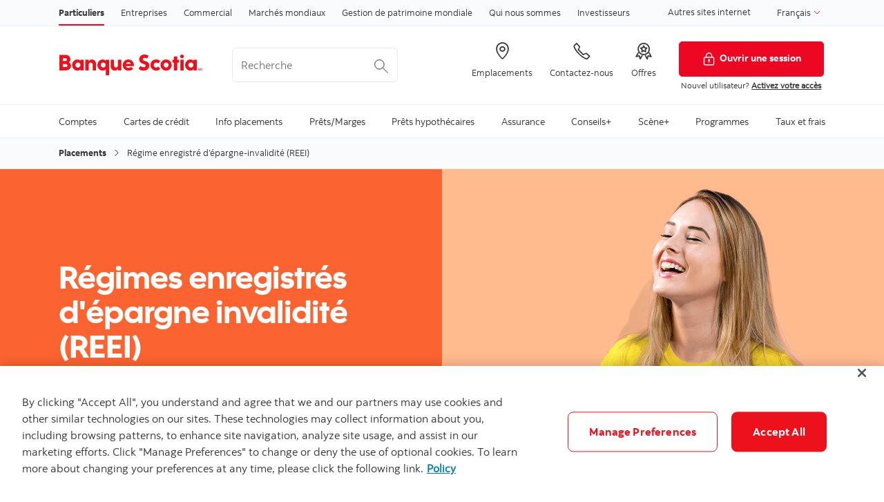

--- FILE ---
content_type: text/html; charset=UTF-8
request_url: https://www.scotiabank.com/ca/fr/particuliers/centre-de-placements/solutions-d-epargne-invalidite.html
body_size: 29288
content:

<!DOCTYPE HTML>
<html lang="fr" data-locale="fr_ca" data-env="production" data-wcmmode="publish" data-enable-c2c="false" data-page="solutions-d-epargne-invalidite" data-site="scotiabank">

    <head>
    <meta charset="utf-8"/>
    <meta http-equiv="content-type" content="text/html; charset=utf-8"/>
    <meta name="viewport" content="width=device-width, initial-scale=1"/>
    <title>REEI: Régime Enregistré d&#39;épargne Invalidité | Banque Scotia</title>
    <meta name="description" content="Le REEI est un puissant outil de placement pour les Canadiens et les membres de leur famille atteints d’un handicap. Parlez à un Conseiller en REEI"/>
    
    <meta name="robots" content="index,follow"/>
    <meta name="theme-color" content="#ED0722"/>
    <meta name="apple-mobile-web-app-capable" content="yes"/>

   
   <meta http-equiv="X-UA-Compatible" content="IE=edge"/>
    <!-- Open Graph -->
    
    
    <meta property="og:title" content="REEI: Régime Enregistré d&#39;épargne Invalidité | Banque Scotia"/>
    <meta property="og:site_name"/>
    <meta property="og:description" content="Le REEI est un puissant outil de placement pour les Canadiens et les membres de leur famille atteints d’un handicap. Parlez à un Conseiller en REEI"/>
    <meta property="og:url" content="https://www.scotiabank.com/content/scotiabank/ca/fr/particuliers/centre-de-placements/solutions-d-epargne-invalidite.html"/>
    

    <meta name="twitter:card"/>
    <meta name="twitter:site"/>
    <meta name="twitter:title" content="REEI: Régime Enregistré d&#39;épargne Invalidité | Banque Scotia"/>
    <meta name="twitter:description" content="Le REEI est un puissant outil de placement pour les Canadiens et les membres de leur famille atteints d’un handicap. Parlez à un Conseiller en REEI"/>
    <meta name="twitter:image:alt"/> 
    <meta name="twitter:image:width"/>
    <meta name="twitter:image:height"/>
    <meta name="twitter:image"/>
    
    <meta name="facebook-domain-verification"/>

    <!-- Load Cloud Services -->
<script defer="defer" type="text/javascript" src="https://rum.hlx.page/.rum/@adobe/helix-rum-js@%5E2/dist/rum-standalone.js" data-routing="env=prod,tier=publish,ams=The Bank of Nova Scotia (Enterprise)"></script>
<script>
    //prehiding snippet for Adobe Target with asynchronous Launch deployment
    (function(g,b,d,f){(function(a,c,d){if(a){var e=b.createElement("style");e.id=c;e.innerHTML=d;a.appendChild(e)}})(b.getElementsByTagName("head")[0],"at-body-style",d);setTimeout(function(){var a=b.getElementsByTagName("head")[0];if(a){var c=b.getElementById("at-body-style");c&&a.removeChild(c)}},f)})(window,document,"body {opacity: 0 !important}",3E3);
</script>
<script src="//assets.adobedtm.com/27c34d6e7144/848aa93f9a82/launch-e8eb4aa8f29f.min.js" async></script>




    
<link rel="stylesheet" href="/etc.clientlibs/scotiabank/clientlibs/bns.vendor.min.ad4a118ca07e8b90eaeae5917efd1f97.css" type="text/css">
<link rel="stylesheet" href="/etc.clientlibs/scotiabank/clientlibs/bns.bundle.min.3a834cc03cc9ad2ad558912697b5bcb6.css" type="text/css">
<link rel="stylesheet" href="/etc.clientlibs/scotiabank/clientlibs/bns.template.min.4f377d12240d6ff18c520a1a54fc1792.css" type="text/css">




<!-- BNS libs -->

    
    
















    
    
    
    <link rel="alternate" hreflang="fr-ca" href="https://www.scotiabank.com/ca/fr/particuliers/centre-de-placements/solutions-d-epargne-invalidite.html"/>
    
    <link rel="canonical" href="https://www.scotiabank.com/ca/fr/particuliers/centre-de-placements/solutions-d-epargne-invalidite.html"/>
    
    
    
        
    

    

    <link rel="icon" type="image/vnd.microsoft.icon" href="/content/dam/scotiabank/enterprise/images/logos/favicon.ico"/>
    <link rel="shortcut icon" type="image/vnd.microsoft.icon" href="/content/dam/scotiabank/enterprise/images/logos/favicon.ico"/>

    
    <bns-data json="{&#34;site&#34;:{&#34;brand&#34;:&#34;bns&#34;,&#34;name&#34;:&#34;Scotiabank&#34;,&#34;env&#34;:&#34;production&#34;,&#34;country&#34;:&#34;CA&#34;,&#34;language&#34;:&#34;fr&#34;,&#34;release&#34;:&#34;0&#34;,&#34;platform&#34;:&#34;aem&#34;},&#34;page&#34;:{&#34;section&#34;:&#34;Particuliers&#34;,&#34;category&#34;:&#34;Centre de placements&#34;,&#34;subcat1&#34;:false,&#34;subcat2&#34;:false,&#34;title&#34;:&#34;Régime enregistré d’épargne-invalidité (REEI)&#34;,&#34;url&#34;:&#34;/content/scotiabank/ca/fr/particuliers/centre-de-placements/solutions-d-epargne-invalidite.html&#34;,&#34;template&#34;:&#34;blank-page&#34;,&#34;isProduct&#34;:false,&#34;dataPath&#34;:false},&#34;user&#34;:{&#34;segment&#34;:&#34;personal banking&#34;}}"></bns-data>
    

    

    

    


    
    <script>
        // This is required to initialize at least once per HTML page load
        window.appEventData = window.appEventData || [];
        window.appEventData.push({
            event: "datalayer.pageView",
            // Get the site specific data and send it to analytics via window.appEventData.push
            site: {
                "brand": "bns",
                "name": "Scotiabank",
                "platform": "aem",
                "platformType": "web",
                "language": "fr",
                "country": "CA",
                "env": "prod",
                "release": "2.0.0"
            },
            // Get the page specific data and send it to analytics via window.appEventData.push
            page: {
                "title": "Régime enregistré d’épargne-invalidité (REEI)",
                "url": "https://www.scotiabank.com/ca/fr/particuliers/centre-de-placements/solutions-d-epargne-invalidite.html",
                "section": "Particuliers",
                "category": "Placements",
                "subCategory1": "Régime enregistré d’épargne-invalidité (REEI)",
                "subCategory2": "false",
                "isProduct": "false"
            }
        });
    </script>

    
    

    
</head>
    

<body class="blank-page undefined header--fixed-mobile" data-b2t>
    <a href="#main" id="skip" class="bns--skip " tabindex="0">Passer au contenu</a>
    <!-- #wrapper begins: -->
    <div id="wrapper">
        




    
    
    <div class="_modal">

	<div role="dialog" aria-modal="true" class="bns--dialog " data-style="modal" data-header-align="center" data-transition="scale" data-auto-open="false" data-delay="0" data-static="false" data-size="lg" id="advisor-modal">
	
		 
		 
		 
		 <div class="dialog--body" style=" padding-top:60px;">
				




    
    
    <div class="spacer-wrapper"><div class="spacer xs"></div></div>


    
    
    <div class="experience-fragment experiencefragment">

    
    




<div class="aem-Grid aem-Grid--12 aem-Grid--default--12 ">
    
    <div class="heading aem-GridColumn aem-GridColumn--default--12">



    
	
    
    
    
    
    <div class="bns--title title--h2 text-center">

        
        
            
            <div class="text-none text-black">
                <h2> <p>Parlons-en</p>
 </h2>
                
            </div>
        
    </div>
    
    





</div>
<div class="spacer-wrapper aem-GridColumn aem-GridColumn--default--12"><div class="spacer sm"></div></div>
<div class="card-container content-container aem-GridColumn aem-GridColumn--default--12">
<div class="card-container content-container ">
  

  
  
  
    <div class="row has-3-cols ">
      



    
    
    <div class="col">
<div class="card--marketing card-float-low 
  bg-white light-bg  ">

  
  <div>
    <div class="media-image-container transparent">
      
    </div>
  </div>

  <div class="card-content">
    <div>
      <img loading="lazy" src="/content/dam/icons/visual-id/svg/branch/branch-colour.svg" class="icon " alt="scotiabank branch"/>
      <h3><span class="headline-small"><b>Prenez rendez-vous en ligne</b></span></h3>
<p>La prise de rendez-vous en ligne est un moyen rapide, simple et sûr d’entrer en contact avec un conseiller qui saura répondre à vos besoins.</p>

    </div>

    <div>
      <a target="_self" id="pop-up-investing-cta-appointment" class="standalone-link button_color_blue" href="https://hello.scotiabank.com/book?language=fr" data-digital-analytics-track="OABTile-CTA-Fr" data-digital-analytics-detail="InvestmentsHub:Fr">
        Prenez rendez-vous maintenant
        <span class="fas fa-chevron-right"></span>
        
        <span class="sr-only">
           
        </span>
      </a>
      
      
    </div>
  </div>
  
  
    
<link rel="stylesheet" href="/etc.clientlibs/scotiabank/clientlibs/bns.card-marketing.min.3d43c4001e3acad8e8477450f8d23bcb.css" type="text/css">
<script src="/etc.clientlibs/scotiabank/clientlibs/bns.vendor/dom-purify.min.04300ff8509c54c0cae83a87ccbb55a7.js"></script>
<script src="/etc.clientlibs/scotiabank/clientlibs/bns.card-marketing.min.0364eb972dea0fa2f44f0f8e6fe3374c.js"></script>



</div></div>

         <div class="break-row"></div>

    
    
    <div class="col">
<div class="card--marketing card-float-low 
  bg-white light-bg  ">

  
  <div>
    <div class="media-image-container transparent">
      
    </div>
  </div>

  <div class="card-content">
    <div>
      <img loading="lazy" src="/content/dam/icons/visual-id/svg/talk-to-advisor/talk-to-advisor-colour.svg" class="icon " alt="scotiabank advisor"/>
      <h3><span class="headline-small">Vous avez une question?<br />
</span></h3>
<p>Nous sommes prêts à vous offrir des conseils.</p>

    </div>

    <div>
      <a target="_self" id="pop-up-investing-cta-callus" class="standalone-link button_color_blue" href="tel:18887774614" data-digital-analytics-track="TelephoneTile-CallUs-CTA-Fr" data-digital-analytics-detail="InvestmentsHub:Fr">
        Appelez-nous au 1-888-777-4614
        <span class="fas fa-chevron-right"></span>
        
        <span class="sr-only">
           
        </span>
      </a>
      
      
    </div>
  </div>
  
  
    



</div></div>

         <div class="break-row"></div>


    </div>
  
  
</div>
</div>
<div class="spacer-wrapper aem-GridColumn aem-GridColumn--default--12"><div class="spacer sm"></div></div>
<div class="cmp cmp-text aem-GridColumn aem-GridColumn--default--12">

<p style="text-align: center;">Vous n'avez pas de compte? Devenez client de la Banque Scotia.<br />
<a href="/ca/fr/particuliers/centre-de-placements.html">Découvrez nos placements</a>.</p>


    




    
<link rel="stylesheet" href="/etc.clientlibs/scotiabank/clientlibs/bns.text.min.e6fa20de511e250b72d6d0f27fcbfa5f.css" type="text/css">
<script src="/etc.clientlibs/scotiabank/clientlibs/bns.text.min.1e26f95bc27e9b24bff4bd95838c4ef2.js"></script>



</div>
<div class="spacer-wrapper aem-GridColumn aem-GridColumn--default--12"><div class="spacer sm"></div></div>

    
</div>

</div>


    
    
    <div class="spacer-wrapper"><div class="spacer xs"></div></div>



		 </div>
		 
	
</div>



    
<link rel="stylesheet" href="/etc.clientlibs/scotiabank/clientlibs/bns.modal.min.d41d8cd98f00b204e9800998ecf8427e.css" type="text/css">
<script src="/etc.clientlibs/scotiabank/clientlibs/bns.modal.min.e6912db2153bbc91d9e987cb61c8beeb.js"></script>


</div>



        
            <div>
  




    
        
        
        <div class="newpar new section">

</div>

    
        
        
        <div class="par iparys_inherited">

    
    
    
    
        
        
        
    

</div>

    


</div>
<div>
  <header id="header" role="banner">
	
	<div>

    <span></span>
    <!-- Top nav -->
    <nav id="topnav" class="bns--topnav" aria-label="Secteur d’activité">
        <div class="tn--container">
            <!-- Links -->

                <ul>
                    <li>
                        <a href="/ca/fr/particuliers.html" class="nav-link active" aria-label="Particuliers">
                            Particuliers
                        </a>
                    </li>
                
                    <li>
                        <a href="/ca/fr/services-bancaires-aux-entreprises.html" class="nav-link" aria-label="Entreprises">
                            Entreprises
                        </a>
                    </li>
                
                    <li>
                        <a href="/ca/fr/commercial-banking.html" class="nav-link" aria-label="Commercial">
                            Commercial
                        </a>
                    </li>
                
                    <li>
                        <a href="https://www.gbm.scotiabank.com/fr.html" class="nav-link" aria-label="Marchés mondiaux">
                            Marchés mondiaux
                        </a>
                    </li>
                
                    <li>
                        <a href="https://globalwealth.scotiabank.com/fr/accueil.html" class="nav-link" aria-label="Gestion de patrimoine mondiale">
                            Gestion de patrimoine mondiale
                        </a>
                    </li>
                
                    <li>
                        <a href="/ca/fr/qui-nous-sommes.html" class="nav-link" aria-label="Qui nous sommes">
                            Qui nous sommes
                        </a>
                    </li>
                
                    <li>
                        <a href="/ca/fr/qui-nous-sommes/investisseurs-et-actionnaires.html" class="nav-link" aria-label="Investisseurs">
                            Investisseurs
                        </a>
                    </li>
                </ul>

                <div class="top-nav-right dropdown-right">
                    
                        <a href="https://www.scotiabank.com/global/fr/site-mondial.html?redirect=false">
                            Autres sites internet
                        </a>
                    
                    <!-- <sly data-sly-test="true">
                        <a href="#lang-selector" role="button" tabindex="0" data-toggle="bns.dialog" aria-label="Français (select language)">
                            Français
                        </a>
                    </sly> -->
                    <!-- <sly data-sly-test="true">
                        <select class="dropdown" id="languageDropdownMenuLink" name="Choose language" label="Choose language" onchange="javascript:location.href = this.value">
                            <sly data-sly-list.language="org.apache.sling.scripting.sightly.js.impl.rhino.HybridObject@34c6301e,org.apache.sling.scripting.sightly.js.impl.rhino.HybridObject@3216c6f0" class="dropdown-menu" aria-labelledby="languageDropdownMenuLink">
                                <sly data-sly-test="">
                                    <option selected="true" class="dropdown-item" value=""> </option>
                                </sly>
                                <sly data-sly-test="true">
                                    <option class="dropdown-item" value=""></option>
                                </sly>
                            </sly>
                        </select>
                        <span class="angle-down" aria-hidden="true"></span> </sly>-->
                        <div class="dropdown">
                            <button class="dropdown-toggle" id="languageDropdownMenuLink" data-toggle="dropdown" aria-haspopup="true" aria-expanded="false">
                                <span class="sr-only"></span>
                                
                                    Français
                                
                                
                                <svg class="svg-icon svg-icon--size-16px input__icon input--language__icon" focusable="false" role="presentation" aria-hidden="true" viewBox="0 0 24 24"><path fill="none" d="M21.333 7.33L12 16.664 2.666 7.33"></path></svg>
                            </button>
                            
                            <ul class="dropdown-menu" aria-labelledby="languageDropdownMenuLink" role="menu">
                                <li role="none">
                                    
                                        <a role="menuitem" class="dropdown-item" href="/ca/fr/particuliers.html">                                            
                                            <span>Français</span>
                                            <span class="sr-only">sélectionné</span> 
                                            <span class="fas fa-check ml-1"></span>
                                        </a>
                                    
                                    
                                </li>
                            
                                <li role="none">
                                    
                                    
                                        <a role="menuitem" class="dropdown-item" href="/ca/en/personal.html">
                                            <span>English</span>
                                        </a>
                                    
                                </li>
                            </ul>
                        </div>
                </div>
        </div>
    </nav>

    
        <!-- If more than 3 languages, add attr data-size="lg" -->
        <div id="lang-selector" class="bns--dialog" data-transition="scale" data-header-align="center">
    
            <header>Français</header>
    
            
                <!-- Language cols -->
                <section class="text-center no-dividers py-2 dialog--body">
                    
                        <div class="dialog--col">
                            <!-- Active link & classes -->
                            <a href="/ca/fr/particuliers.html" class="font-bold text-disabled">Français
                                <span class="fas fa-check ml-1"></span>
                            </a>
                        </div>
                    
                    
                
                    
                    
                        <div class="dialog--col">
                                <a href="/ca/en/personal.html" class="font-bold">English</a>
                        </div>
                    
                </section>
            
    
            <!-- Help text area (if has content) -->
            
        </div>
    

    <!-- Header -->
    <header class="bns--header">
        <!-- Container -->
        <div class="h--container header-config-container">
            <!-- Logo -->
                <a href="/ca/fr/particuliers.html" alt="" class="h--logo">                                                  
                    
                        
                            <img data-img-id="header" class="desktop" src="/content/dam/scotiabank/images/logos/2019/fr_scotiabank-logo-red-desktop-Height25px.svg" alt="Logo ordinateur Banque Scotia "/>
                        
                            <img data-img-id="header" class="tablet" src="/content/dam/scotiabank/images/logos/2019/scotiabank-logo-red-mobile.png" alt="Logo tablette Banque Scotia"/>
                        
                            <img data-img-id="header" class="mobile" src="/content/dam/scotiabank/images/logos/2019/scotiabank-logo-red-mobile.png" alt="Logo téléphone portable Banque Scotia"/>
                        
                                           
                </a>
            <!-- Search -->
            <div id="searchContainer" class="header-trending-search">
                <form id="search" class="bns--search-new search-bns desktop" role="search" data-recent-searches="false" autocomplete="off">
                    <label for="header__search" class="sr-only">Recherche</label>
                    
                    <input type="hidden" value="dotcom_ca_fr,dotcom_itrade_ca_fr" id="search_source" name="source" data-source="dotcom_ca_fr,dotcom_itrade_ca_fr"/>
                    <input type="hidden" id="search_source_Url" name="search_source_Url"/>
                    <input type="search" id="header__search" class="s--input" placeholder="Recherche" aria-labelledby="trendingSearchAriaAnnoucement" aria-controls="trendingSearch"/>
                    
                    <p id="trendingSearchAriaAnnoucement" class="sr-only">Trending Search is available and can be access through arrow keys</p>
                    <button type="button" class="s--submit" data-submit id="searchSubmitBtn">
                        
                            <img class="s--submit--icon" src="[data-uri]" alt="Recherche"/>
                        
                        
                    </button>
                </form>
                <div id="trendingSearch" data-trending-search="trending-search" class="bns-scotia-trending-search" data-json="{&#34;headingLabel&#34;:&#34;Recherches fréquentes&#34;,&#34;dismissBtnLabel&#34;:&#34;Fermer&#34;,&#34;items&#34;:[&#34;Calculateur de prêt-auto&#34;,&#34;Calculateur hypothécaire&#34;,&#34;Taux CPG&#34;,&#34;Offres spéciales et promotions&#34;,&#34;Vérification en deux étapes&#34;,&#34;Payer ses factures en ligne&#34;,&#34;Modifier ou réinitialiser votre mot de passe&#34;,&#34;Activer le service InfoAlertes Scotia&#34;]}">
                </div>
            </div>
            <!-- CTA -->
           <ul class="h--cta">
                <li>
                    <a href="https://locator.scotiabank.com/fr" aria-label="Emplacements">
                        <i class="icon-Icon_LocationPin"></i>
                        <span>Emplacements</span>
                    </a>
                </li>
            
                <li>
                    <a href="/ca/fr/particuliers/communiquez-avec-la-banque-scotia.html" aria-label="Contactez-nous">
                        <i class="icon-Icon_OldPhone"></i>
                        <span>Contactez-nous</span>
                    </a>
                </li>
            
                <li>
                    <a href="/ca/fr/particuliers/servicesbancaires-offres-spciales-promotions.html" aria-label="Offres">
                        <i class="icon-Icon_Rewards"></i>
                        <span>Offres</span>
                    </a>
                </li>
            </ul>
      
           
           <div class="h--btn ">
                <!--/ button */-->
                <div>
                    <a href="https://www.scotiaonline.scotiabank.com/?language=French" class="btn btn-signin btn-primary desktop">
                        <img width="21" height="21" src="/etc/designs/bns/img/canvas/lock-white.svg" alt=""/>Ouvrir une session
                    </a>
                    <a href="https://secure.scotiabank.com/" class="btn btn-signin btn-primary mobile ">
                        <img width="21" height="21" src="/etc/designs/bns/img/canvas/lock-red.svg" alt=""/>Ouvrir une session
                    </a>
                </div>

                <!--/ dropdown */-->
                

                <!--/ Sign in message */-->
                <div class="h--msg">
                    <p>Nouvel utilisateur? <a href="https://www.scotiabank.com/ca/en/files/11/12/activate-sol_fr.html?intcmp=NYR%7CActivate%7CF" title="Activez votre acces">Activez votre accès</a><br />
</p>

                </div>
            </div>
        </div>
    </header>



    
<link rel="stylesheet" href="/etc.clientlibs/scotiabank/clientlibs/bns.font.min.c7952ad0d2b618b61c5810d66fd33250.css" type="text/css">




    
    
<script src="/etc.clientlibs/scotiabank/clientlibs/bns.search.min.2355b4cf260fb934aeec2e66890846d3.js"></script>



    
    
<link rel="stylesheet" href="/etc.clientlibs/scotiabank/clientlibs/bns.search.min.84a4509ca0566dbce18ff7b32c7780a9.css" type="text/css">










    
<script src="/etc.clientlibs/scotiabank/clientlibs/bns.vendor/react.production.min.61699b70cf57abe63fdf5f4007d36ec1.js"></script>
<script src="/etc.clientlibs/scotiabank/clientlibs/bns.vendor/react-dom.production.min.23bfe7e99565ee8f34afd63c06f4c24b.js"></script>





    
<link rel="stylesheet" href="/etc.clientlibs/scotiabank/clientlibs/bns.trending-search.min.fad970f052050bd1ea16f878dce846d7.css" type="text/css">
<script src="/etc.clientlibs/scotiabank/clientlibs/bns.trending-search.min.d3de04e3d41bd6daeb606bc8139033d6.js"></script>


</div>
</header>
</div>

            
  
<nav id="mega-menu" class="bns--mega-menu" aria-label="Principal">

    <!-- The container -->
    <div class="mm--container">

        <!-- Main nav -->
        
        <ul class="mm--nav">

            <!-- Main item -->
            <li class="mm--nav-item item--has-dd">
                <!-- Main link -->
                <a id="nav-item-1" href="/ca/fr/particuliers/comptes-bancaires.html" class="mm--nav-link" data-toggle="mm--dropdown" data-href="/content/scotiabank/ca/fr/particuliers/comptes-bancaires.html" aria-expanded="false">
                    <span>Comptes</span>
                </a>

                

                <!-- For screen-readers only -->
                <span class="sr-only"> </span>
                
                <!-- The dropwdown -->
                <div id="dd1" class="mm--dropdown">

                    <!-- Dropdown sections -->
                    <ul class="mm--dropdown-sections" role="menu">
                        
                            <li>
                                <!-- Section title -->
                                <p class="mm--section-title">Produits</p>

                                <!-- Section nav -->
                                <ul class="mm--section-nav" role="menu">
                                    
                                        <li role="menuitem">
                                            <a href="/ca/fr/particuliers/comptes-bancaires/comptes-cheques.html">
                                                <span>Comptes-chèques</span>
                                            </a>
                                        </li>
                                    
                                    
                                
                                    
                                        <li role="menuitem">
                                            <a href="/ca/fr/particuliers/comptes-bancaires/comptes-depargne.html">
                                                <span>Comptes d’épargne</span>
                                            </a>
                                        </li>
                                    
                                    
                                
                                    
                                        <li role="menuitem">
                                            <a href="/ca/fr/particuliers/comptes-bancaires/rabais-pour-les-aines.html">
                                                <span>Rabais pour les aînés</span>
                                            </a>
                                        </li>
                                    
                                    
                                
                                    
                                        <li role="menuitem">
                                            <a href="/ca/fr/particuliers/comptes-bancaires/comptes-etudiants.html">
                                                <span>Comptes étudiants et jeunes</span>
                                            </a>
                                        </li>
                                    
                                    
                                </ul>
                            </li>
                        
                            <li>
                                <!-- Section title -->
                                <p class="mm--section-title">Services</p>

                                <!-- Section nav -->
                                <ul class="mm--section-nav" role="menu">
                                    
                                        <li role="menuitem">
                                            <a href="/ca/fr/particuliers/comptes-bancaires/services-lies-aux-comptes.html">
                                                <span>Services liés aux comptes</span>
                                            </a>
                                        </li>
                                    
                                    
                                
                                    
                                        <li role="menuitem">
                                            <a href="/ca/fr/particuliers/comptes-bancaires/services-lies-aux-comptes/protection-contre-les-decouverts.html">
                                                <span>Protection contre les découverts</span>
                                            </a>
                                        </li>
                                    
                                    
                                
                                    
                                        <li role="menuitem">
                                            <a href="/ca/fr/particuliers/comptes-bancaires/assurance-depots-du-canada.html">
                                                <span>Assurance-dépôts du Canada</span>
                                            </a>
                                        </li>
                                    
                                    
                                
                                    
                                        <li role="menuitem">
                                            <a href="/ca/fr/particuliers/comptes-bancaires/convertissez-votre-compte.html">
                                                <span>Convertissez votre compte</span>
                                            </a>
                                        </li>
                                    
                                    
                                
                                    
                                        <li role="menuitem">
                                            <a href="/ca/fr/particuliers/comptes-bancaires/renseignements-reglementaires.html">
                                                <span>Renseignements Réglementaires</span>
                                            </a>
                                        </li>
                                    
                                    
                                
                                    
                                        <li role="menuitem">
                                            <a href="/ca/fr/particuliers/acces-aux-services-bancaires/virements-de-fonds-internationaux.html">
                                                <span>Virements de fonds internationaux</span>
                                            </a>
                                        </li>
                                    
                                    
                                </ul>
                            </li>
                        
                            <li>
                                <!-- Section title -->
                                <p class="mm--section-title">Ressources</p>

                                <!-- Section nav -->
                                <ul class="mm--section-nav" role="menu">
                                    
                                        <li role="menuitem">
                                            <a href="/ca/fr/particuliers/comptes-bancaires/conseils-pour-reduire-vos-frais-bancaires.html">
                                                <span>Conseils pour économiser sur les frais</span>
                                            </a>
                                        </li>
                                    
                                    
                                
                                    
                                        <li role="menuitem">
                                            <a href="/ca/fr/particuliers/comptes-bancaires/services-bancaires-lessentiel/des-operations-bancaires-facilitees.html">
                                                <span>Des opérations bancaires facilitées</span>
                                            </a>
                                        </li>
                                    
                                    
                                
                                    
                                        <li role="menuitem">
                                            <a href="/ca/fr/particuliers/comptes-bancaires/services-bancaires-lessentiel/epargne-automatique.html">
                                                <span>Épargne automatique</span>
                                            </a>
                                        </li>
                                    
                                    
                                
                                    
                                        <li role="menuitem">
                                            <a href="/ca/fr/particuliers/comptes-bancaires/services-bancaires-lessentiel/des-facons-plus-simples-depargner.html">
                                                <span>Des façons plus simples d’épargner</span>
                                            </a>
                                        </li>
                                    
                                    
                                
                                    
                                        <li role="menuitem">
                                            <a href="/ca/fr/particuliers/comptes-bancaires/services-bancaires-lessentiel/des-services-bancaires-qui-rapportent.html">
                                                <span>Des services bancaires qui rapportent</span>
                                            </a>
                                        </li>
                                    
                                    
                                
                                    
                                        <li role="menuitem">
                                            <a href="/ca/fr/particuliers/comptes-bancaires/services-bancaires-lessentiel/comment-changer-pour-la-banque-scotia.html">
                                                <span>Passez à la Banque Scotia</span>
                                            </a>
                                        </li>
                                    
                                    
                                
                                    
                                        <li role="menuitem">
                                            <a href="/ca/fr/particuliers/etudiants.html">
                                                <span>Le Portail étudiant</span>
                                            </a>
                                        </li>
                                    
                                    
                                </ul>
                            </li>
                        
                        
                    </ul>
                    <a class="mm--dropdown-viewall" href="/ca/fr/particuliers/comptes-bancaires.html">Voir tous</a>
                </div>
            </li>
        

            <!-- Main item -->
            <li class="mm--nav-item item--has-dd">
                <!-- Main link -->
                <a id="nav-item-2" href="/ca/fr/particuliers/cartes-de-credit.html" class="mm--nav-link" data-toggle="mm--dropdown" data-href="/content/scotiabank/ca/fr/particuliers/cartes-de-credit.html" aria-expanded="false">
                    <span>Cartes de crédit</span>
                </a>

                

                <!-- For screen-readers only -->
                <span class="sr-only"> </span>
                
                <!-- The dropwdown -->
                <div id="dd2" class="mm--dropdown">

                    <!-- Dropdown sections -->
                    <ul class="mm--dropdown-sections" role="menu">
                        
                            <li>
                                <!-- Section title -->
                                <p class="mm--section-title">Par catégories</p>

                                <!-- Section nav -->
                                <ul class="mm--section-nav" role="menu">
                                    
                                        <li role="menuitem">
                                            <a href="/ca/fr/particuliers/cartes-de-credit/remises-en-especes.html">
                                                <span>Cartes de crédit avec remises en espèces</span>
                                            </a>
                                        </li>
                                    
                                    
                                
                                    
                                        <li role="menuitem">
                                            <a href="/ca/fr/particuliers/cartes-de-credit/voyages-et-mode-de-vie.html">
                                                <span>Cartes de crédit voyages et mode de vie</span>
                                            </a>
                                        </li>
                                    
                                    
                                
                                    
                                        <li role="menuitem">
                                            <a href="/ca/fr/particuliers/cartes-de-credit/sans-frais.html">
                                                <span>Cartes de crédit sans frais annuels</span>
                                            </a>
                                        </li>
                                    
                                    
                                
                                    
                                        <li role="menuitem">
                                            <a href="/ca/fr/particuliers/cartes-de-credit/faible-taux.html">
                                                <span>Cartes de crédit à faible taux d’intérêt</span>
                                            </a>
                                        </li>
                                    
                                    
                                
                                    
                                        <li role="menuitem">
                                            <a href="/ca/fr/particuliers/cartes-de-credit/sceneplus.html">
                                                <span>Cartes de crédit Scène+</span>
                                            </a>
                                        </li>
                                    
                                    
                                
                                    
                                        <li role="menuitem">
                                            <a href="/ca/fr/particuliers/cartes-de-credit/etudiants.html">
                                                <span>Cartes de crédit pour les étudiants</span>
                                            </a>
                                        </li>
                                    
                                    
                                
                                    
                                    
                                        <li role="menuitem">
                                            <a href="https://startright.scotiabank.com/ca/fr/cartes-de-credit-nouveaux-arrivants.html" target="_blank">
                                                <span>Cartes de crédit pour les nouveaux arrivants </span>
                                                <?xml version="1.0" encoding="UTF-8" ?>
<svg width="14px" height="14px" viewBox="0 0 14 14" version="1.1" xmlns="http://www.w3.org/2000/svg" xmlns:xlink="http://www.w3.org/1999/xlink" class="external-link">
    <title>ouvre dans un nouvel onglet</title>
    <desc>Created with Sketch.</desc>
    <g stroke="none" stroke-width="1" fill="none" stroke-linecap="round" stroke-linejoin="round">
        <g transform="translate(1.000000, 1.000000)" stroke="#333333" stroke-width="1.5">
            <path d="M10,6.66666667 L10,10.6666667 C10,11.4030463 9.40304633,12 8.66666667,12 L1.33333333,12 C0.596953667,12 0,11.4030463 0,10.6666667 L0,3.33333333 C0,2.59695367 0.596953667,2 1.33333333,2 L5.33333333,2" id="Shape"></path>
            <polyline id="Shape" points="8 0 12 0 12 4"></polyline>
            <path d="M4.66666667,7.33333333 L12,0" id="Shape"></path>
        </g>
    </g>
</svg>
                                            </a>
                                        </li>
                                    
                                
                                    
                                        <li role="menuitem">
                                            <a href="/ca/fr/particuliers/cartes-de-credit/cartes-de-credit-primees.html">
                                                <span>Cartes de crédit primées</span>
                                            </a>
                                        </li>
                                    
                                    
                                </ul>
                            </li>
                        
                            <li>
                                <!-- Section title -->
                                <p class="mm--section-title">Services</p>

                                <!-- Section nav -->
                                <ul class="mm--section-nav" role="menu">
                                    
                                        <li role="menuitem">
                                            <a href="/ca/fr/particuliers/cartes-de-credit/activez-votre-carte-de-credit.html">
                                                <span>Activez votre carte de crédit</span>
                                            </a>
                                        </li>
                                    
                                    
                                
                                    
                                        <li role="menuitem">
                                            <a href="/ca/fr/particuliers/cartes-de-credit/gestion-de-votre-carte.html">
                                                <span>Gestion de votre carte de crédit</span>
                                            </a>
                                        </li>
                                    
                                    
                                
                                    
                                        <li role="menuitem">
                                            <a href="/ca/fr/particuliers/cartes-de-credit/cartes-supplementaires.html">
                                                <span>Cartes de crédit supplémentaires</span>
                                            </a>
                                        </li>
                                    
                                    
                                
                                    
                                        <li role="menuitem">
                                            <a href="/ca/fr/particuliers/acces-aux-services-bancaires/regler-des-achats/cliquer-pour-payer.html">
                                                <span>Cliquer pour Payer - une solution de paiement en ligne simple et sûr</span>
                                            </a>
                                        </li>
                                    
                                    
                                
                                    
                                        <li role="menuitem">
                                            <a href="/ca/fr/particuliers/cartes-de-credit/paiementselect.html">
                                                <span>Plans de crédit à tempérament Paiement Sélect Scotia</span>
                                            </a>
                                        </li>
                                    
                                    
                                
                                    
                                        <li role="menuitem">
                                            <a href="/ca/fr/particuliers/assurance-credit/Assurance-creances/scotia-credit-card-protection.html">
                                                <span>Protection carte de crédit Scotia</span>
                                            </a>
                                        </li>
                                    
                                    
                                </ul>
                            </li>
                        
                            <li>
                                <!-- Section title -->
                                <p class="mm--section-title">Ressources</p>

                                <!-- Section nav -->
                                <ul class="mm--section-nav" role="menu">
                                    
                                        <li role="menuitem">
                                            <a href="/ca/fr/particuliers/ma-banque-a-moi/guides-bancaire-numerique/cartes-de-credit.html">
                                                <span>Guides du numérique - Cartes de crédit</span>
                                            </a>
                                        </li>
                                    
                                    
                                
                                    
                                        <li role="menuitem">
                                            <a href="/ca/fr/particuliers/cartes-de-credit/gestion-de-votre-carte/trousses-de-bienvenue.html">
                                                <span>Trousses de bienvenue – cartes de crédit</span>
                                            </a>
                                        </li>
                                    
                                    
                                
                                    
                                        <li role="menuitem">
                                            <a href="/ca/fr/particuliers/cartes-de-credit/gestion-de-votre-carte/echangez-vos-points.html">
                                                <span>Échangez vos points</span>
                                            </a>
                                        </li>
                                    
                                    
                                
                                    
                                        <li role="menuitem">
                                            <a href="/ca/fr/particuliers/cartes-de-credit/apercu-des-frais-de-service.html">
                                                <span>Aperçu des frais de cartes de crédit</span>
                                            </a>
                                        </li>
                                    
                                    
                                
                                    
                                        <li role="menuitem">
                                            <a href="/ca/fr/particuliers/taux/cartes-de-credit.html">
                                                <span>Taux d’intérêt des cartes de crédit</span>
                                            </a>
                                        </li>
                                    
                                    
                                
                                    
                                        <li role="menuitem">
                                            <a href="/ca/fr/particuliers/ma-banque-a-moi/guides-bancaire-numerique/notions-essentielles/cote-de-credit.html">
                                                <span>Vérifier votre cote de crédit</span>
                                            </a>
                                        </li>
                                    
                                    
                                
                                    
                                        <li role="menuitem">
                                            <a href="/ca/fr/securite.html">
                                                <span>Sécurité et fraude</span>
                                            </a>
                                        </li>
                                    
                                    
                                
                                    
                                    
                                        <li role="menuitem">
                                            <a href="https://help.scotiabank.com/fr/category/cartes-de-credit?origin=help-center#main" target="_blank">
                                                <span>Centre d&#39;aide - FAQ cartes de crédit </span>
                                                <?xml version="1.0" encoding="UTF-8" ?>
<svg width="14px" height="14px" viewBox="0 0 14 14" version="1.1" xmlns="http://www.w3.org/2000/svg" xmlns:xlink="http://www.w3.org/1999/xlink" class="external-link">
    <title>ouvre dans un nouvel onglet</title>
    <desc>Created with Sketch.</desc>
    <g stroke="none" stroke-width="1" fill="none" stroke-linecap="round" stroke-linejoin="round">
        <g transform="translate(1.000000, 1.000000)" stroke="#333333" stroke-width="1.5">
            <path d="M10,6.66666667 L10,10.6666667 C10,11.4030463 9.40304633,12 8.66666667,12 L1.33333333,12 C0.596953667,12 0,11.4030463 0,10.6666667 L0,3.33333333 C0,2.59695367 0.596953667,2 1.33333333,2 L5.33333333,2" id="Shape"></path>
            <polyline id="Shape" points="8 0 12 0 12 4"></polyline>
            <path d="M4.66666667,7.33333333 L12,0" id="Shape"></path>
        </g>
    </g>
</svg>
                                            </a>
                                        </li>
                                    
                                </ul>
                            </li>
                        
                            <li>
                                <!-- Section title -->
                                <p class="mm--section-title">Outils</p>

                                <!-- Section nav -->
                                <ul class="mm--section-nav" role="menu">
                                    
                                        <li role="menuitem">
                                            <a href="/ca/fr/particuliers/cartes-de-credit/comparer-les-cartes-de-credit-avec-recompenses.html">
                                                <span>Calculateurs et autres outils pour cartes de crédit</span>
                                            </a>
                                        </li>
                                    
                                    
                                
                                    
                                        <li role="menuitem">
                                            <a href="/ca/fr/particuliers/cartes-de-credit/calculateur-recompenses-scene.html">
                                                <span>Calculateur de récompenses des cartes de crédit</span>
                                            </a>
                                        </li>
                                    
                                    
                                
                                    
                                        <li role="menuitem">
                                            <a href="/ca/fr/particuliers/marges/aidez-moi-a-choisir-maitre.html">
                                                <span>Trouvez la carte de crédit qui vous convient</span>
                                            </a>
                                        </li>
                                    
                                    
                                
                                    
                                        <li role="menuitem">
                                            <a href="/ca/fr/particuliers/cartes-de-credit/american-express/comparez-cartes-de-credit-american-express.html">
                                                <span>Comparez les cartes de crédit American Express</span>
                                            </a>
                                        </li>
                                    
                                    
                                
                                    
                                    
                                        <li role="menuitem">
                                            <a href="https://dmts.scotiabank.com/tools/low-interest-calculator/fr/index.html" target="_blank">
                                                <span>Calculateur economies d&#39;interets </span>
                                                <?xml version="1.0" encoding="UTF-8" ?>
<svg width="14px" height="14px" viewBox="0 0 14 14" version="1.1" xmlns="http://www.w3.org/2000/svg" xmlns:xlink="http://www.w3.org/1999/xlink" class="external-link">
    <title>ouvre dans un nouvel onglet</title>
    <desc>Created with Sketch.</desc>
    <g stroke="none" stroke-width="1" fill="none" stroke-linecap="round" stroke-linejoin="round">
        <g transform="translate(1.000000, 1.000000)" stroke="#333333" stroke-width="1.5">
            <path d="M10,6.66666667 L10,10.6666667 C10,11.4030463 9.40304633,12 8.66666667,12 L1.33333333,12 C0.596953667,12 0,11.4030463 0,10.6666667 L0,3.33333333 C0,2.59695367 0.596953667,2 1.33333333,2 L5.33333333,2" id="Shape"></path>
            <polyline id="Shape" points="8 0 12 0 12 4"></polyline>
            <path d="M4.66666667,7.33333333 L12,0" id="Shape"></path>
        </g>
    </g>
</svg>
                                            </a>
                                        </li>
                                    
                                </ul>
                            </li>
                        
                        
                    </ul>
                    <a class="mm--dropdown-viewall" href="/ca/fr/particuliers/cartes-de-credit.html">Voir tous</a>
                </div>
            </li>
        

            <!-- Main item -->
            <li class="mm--nav-item item--has-dd">
                <!-- Main link -->
                <a id="nav-item-3" href="/ca/fr/particuliers/centre-de-placements.html" class="mm--nav-link" data-toggle="mm--dropdown" data-href="/content/scotiabank/ca/fr/particuliers/centre-de-placements.html" aria-expanded="false">
                    <span>Info placements</span>
                </a>

                

                <!-- For screen-readers only -->
                <span class="sr-only"> </span>
                
                <!-- The dropwdown -->
                <div id="dd3" class="mm--dropdown">

                    <!-- Dropdown sections -->
                    <ul class="mm--dropdown-sections" role="menu">
                        
                            <li>
                                <!-- Section title -->
                                <p class="mm--section-title">Investissements populaires</p>

                                <!-- Section nav -->
                                <ul class="mm--section-nav" role="menu">
                                    
                                        <li role="menuitem">
                                            <a href="/ca/fr/particuliers/centre-de-placements/compte-d-epargne-libre-d-impot-celi.html">
                                                <span>Compte d’épargne libre d’impôt (CELI)</span>
                                            </a>
                                        </li>
                                    
                                    
                                
                                    
                                        <li role="menuitem">
                                            <a href="/ca/fr/particuliers/centre-de-placements/compte-epargne-libre-impot-achat-premiere-propriete-celiapp.html">
                                                <span>Compte d’épargne libre d’impôt pour l’achat d’une première propriété (CELIAPP)</span>
                                            </a>
                                        </li>
                                    
                                    
                                
                                    
                                        <li role="menuitem">
                                            <a href="/ca/fr/particuliers/centre-de-placements/regimes-d-epargne-retraite-rer.html">
                                                <span>Régime enregistré d’épargne-retraite (REER)</span>
                                            </a>
                                        </li>
                                    
                                    
                                
                                    
                                        <li role="menuitem">
                                            <a href="/ca/fr/particuliers/centre-de-placements/regimes-enregistres-d-epargne-etudes-reee.html">
                                                <span>Régimes enregistrés d&#39;épargne-études (REEE)</span>
                                            </a>
                                        </li>
                                    
                                    
                                
                                    
                                        <li role="menuitem">
                                            <a href="/ca/fr/particuliers/centre-de-placements/certificats-de-placement-garanti-cpg-scotia.html">
                                                <span>Certificats de placement garanti (CPG)</span>
                                            </a>
                                        </li>
                                    
                                    
                                
                                    
                                    
                                        <li role="menuitem">
                                            <a href="https://www.scotiafunds.com/fr/accueil/solutions-de-portefeuille/portefeuilles-essentiels-scotia.html" target="_blank">
                                                <span>Portefeuilles Essentiels Scotia </span>
                                                <?xml version="1.0" encoding="UTF-8" ?>
<svg width="14px" height="14px" viewBox="0 0 14 14" version="1.1" xmlns="http://www.w3.org/2000/svg" xmlns:xlink="http://www.w3.org/1999/xlink" class="external-link">
    <title>ouvre dans un nouvel onglet</title>
    <desc>Created with Sketch.</desc>
    <g stroke="none" stroke-width="1" fill="none" stroke-linecap="round" stroke-linejoin="round">
        <g transform="translate(1.000000, 1.000000)" stroke="#333333" stroke-width="1.5">
            <path d="M10,6.66666667 L10,10.6666667 C10,11.4030463 9.40304633,12 8.66666667,12 L1.33333333,12 C0.596953667,12 0,11.4030463 0,10.6666667 L0,3.33333333 C0,2.59695367 0.596953667,2 1.33333333,2 L5.33333333,2" id="Shape"></path>
            <polyline id="Shape" points="8 0 12 0 12 4"></polyline>
            <path d="M4.66666667,7.33333333 L12,0" id="Shape"></path>
        </g>
    </g>
</svg>
                                            </a>
                                        </li>
                                    
                                
                                    
                                    
                                        <li role="menuitem">
                                            <a href="https://www.scotiafunds.com/fr/accueil/fonds-communs.html" target="_blank">
                                                <span>Fonds communs </span>
                                                <?xml version="1.0" encoding="UTF-8" ?>
<svg width="14px" height="14px" viewBox="0 0 14 14" version="1.1" xmlns="http://www.w3.org/2000/svg" xmlns:xlink="http://www.w3.org/1999/xlink" class="external-link">
    <title>ouvre dans un nouvel onglet</title>
    <desc>Created with Sketch.</desc>
    <g stroke="none" stroke-width="1" fill="none" stroke-linecap="round" stroke-linejoin="round">
        <g transform="translate(1.000000, 1.000000)" stroke="#333333" stroke-width="1.5">
            <path d="M10,6.66666667 L10,10.6666667 C10,11.4030463 9.40304633,12 8.66666667,12 L1.33333333,12 C0.596953667,12 0,11.4030463 0,10.6666667 L0,3.33333333 C0,2.59695367 0.596953667,2 1.33333333,2 L5.33333333,2" id="Shape"></path>
            <polyline id="Shape" points="8 0 12 0 12 4"></polyline>
            <path d="M4.66666667,7.33333333 L12,0" id="Shape"></path>
        </g>
    </g>
</svg>
                                            </a>
                                        </li>
                                    
                                </ul>
                            </li>
                        
                            <li>
                                <!-- Section title -->
                                <p class="mm--section-title">Façons d&#39;investir</p>

                                <!-- Section nav -->
                                <ul class="mm--section-nav" role="menu">
                                    
                                        <li role="menuitem">
                                            <a href="/ca/fr/particuliers/centre-de-placements/conseiller-financier.html">
                                                <span>Trouver un conseiller financier</span>
                                            </a>
                                        </li>
                                    
                                    
                                
                                    
                                        <li role="menuitem">
                                            <a href="/ca/fr/particuliers/centre-de-placements/investisseur-fute-scotia.html">
                                                <span>Placements guidés avec Investisseur futé Scotia</span>
                                            </a>
                                        </li>
                                    
                                    
                                
                                    
                                    
                                        <li role="menuitem">
                                            <a href="https://www.scotiaitrade.com/fr/accueil.html" target="_blank">
                                                <span>Placements autogérés avec Scotia iTRADE® </span>
                                                <?xml version="1.0" encoding="UTF-8" ?>
<svg width="14px" height="14px" viewBox="0 0 14 14" version="1.1" xmlns="http://www.w3.org/2000/svg" xmlns:xlink="http://www.w3.org/1999/xlink" class="external-link">
    <title>ouvre dans un nouvel onglet</title>
    <desc>Created with Sketch.</desc>
    <g stroke="none" stroke-width="1" fill="none" stroke-linecap="round" stroke-linejoin="round">
        <g transform="translate(1.000000, 1.000000)" stroke="#333333" stroke-width="1.5">
            <path d="M10,6.66666667 L10,10.6666667 C10,11.4030463 9.40304633,12 8.66666667,12 L1.33333333,12 C0.596953667,12 0,11.4030463 0,10.6666667 L0,3.33333333 C0,2.59695367 0.596953667,2 1.33333333,2 L5.33333333,2" id="Shape"></path>
            <polyline id="Shape" points="8 0 12 0 12 4"></polyline>
            <path d="M4.66666667,7.33333333 L12,0" id="Shape"></path>
        </g>
    </g>
</svg>
                                            </a>
                                        </li>
                                    
                                
                                    
                                        <li role="menuitem">
                                            <a href="/ca/fr/particuliers/centre-de-placements/gestion-patrimoine.html">
                                                <span>Gestion de patrimoine</span>
                                            </a>
                                        </li>
                                    
                                    
                                
                                    
                                        <li role="menuitem">
                                            <a href="/ca/fr/particuliers/centre-de-placements/placements-l-essentiel/specialistes-en-placements-de-la-banque-scotia/jusquo-me-mneront-mes-placements.html">
                                                <span>Planification financière Scotia</span>
                                            </a>
                                        </li>
                                    
                                    
                                </ul>
                            </li>
                        
                            <li>
                                <!-- Section title -->
                                <p class="mm--section-title">Outils et ressources</p>

                                <!-- Section nav -->
                                <ul class="mm--section-nav" role="menu">
                                    
                                        <li role="menuitem">
                                            <a href="/ca/fr/particuliers/centre-de-placements/outils-de-placement.html">
                                                <span>Outils de placement</span>
                                            </a>
                                        </li>
                                    
                                    
                                
                                    
                                        <li role="menuitem">
                                            <a href="/ca/fr/particuliers/centre-de-placements/compte-d-epargne-libre-d-impot-celi/celi-tool.html">
                                                <span>Calculateur CELI</span>
                                            </a>
                                        </li>
                                    
                                    
                                
                                    
                                        <li role="menuitem">
                                            <a href="/ca/fr/particuliers/centre-de-placements/placements-l-essentiel.html">
                                                <span>Notions de base des placements</span>
                                            </a>
                                        </li>
                                    
                                    
                                
                                    
                                        <li role="menuitem">
                                            <a href="/ca/fr/particuliers/centre-de-placements/frais-des-comptes-de-placement.html">
                                                <span>Frais des comptes de placement</span>
                                            </a>
                                        </li>
                                    
                                    
                                
                                    
                                        <li role="menuitem">
                                            <a href="/ca/fr/particuliers/centre-de-placements/prelevement-automatique-des-cotisations.html">
                                                <span>Prélèvement automatique des cotisations (PAC)</span>
                                            </a>
                                        </li>
                                    
                                    
                                
                                    
                                        <li role="menuitem">
                                            <a href="/ca/fr/particuliers/centre-de-placements/divulgation-reglementaire.html">
                                                <span>Divulgations réglementaires</span>
                                            </a>
                                        </li>
                                    
                                    
                                </ul>
                            </li>
                        
                        
                    </ul>
                    <a class="mm--dropdown-viewall" href="/ca/fr/particuliers/centre-de-placements.html">Voir tous</a>
                </div>
            </li>
        

            <!-- Main item -->
            <li class="mm--nav-item item--has-dd">
                <!-- Main link -->
                <a id="nav-item-4" href="/ca/fr/particuliers/marges.html" class="mm--nav-link" data-toggle="mm--dropdown" data-href="/content/scotiabank/ca/fr/particuliers/marges.html" aria-expanded="false">
                    <span>Prêts/Marges</span>
                </a>

                

                <!-- For screen-readers only -->
                <span class="sr-only"> </span>
                
                <!-- The dropwdown -->
                <div id="dd4" class="mm--dropdown">

                    <!-- Dropdown sections -->
                    <ul class="mm--dropdown-sections" role="menu">
                        
                            <li>
                                <!-- Section title -->
                                <p class="mm--section-title">Prêts</p>

                                <!-- Section nav -->
                                <ul class="mm--section-nav" role="menu">
                                    
                                        <li role="menuitem">
                                            <a href="/ca/fr/particuliers/marges/pret-personnel-scotia.html">
                                                <span>Prêt personnel Scotia</span>
                                            </a>
                                        </li>
                                    
                                    
                                
                                    
                                        <li role="menuitem">
                                            <a href="/ca/fr/particuliers/marges/pret-auto.html">
                                                <span>Prêt auto</span>
                                            </a>
                                        </li>
                                    
                                    
                                
                                    
                                        <li role="menuitem">
                                            <a href="/ca/fr/particuliers/marges/pret-personnel-scotia/pret-auto-pour-diplomes.html">
                                                <span>Prêt auto pour diplômés</span>
                                            </a>
                                        </li>
                                    
                                    
                                
                                    
                                        <li role="menuitem">
                                            <a href="/ca/fr/particuliers/marges/pret-personnel-scotia/programme-pret-auto-bondebut.html">
                                                <span>Programme Prêt auto BonDébut</span>
                                            </a>
                                        </li>
                                    
                                    
                                
                                    
                                        <li role="menuitem">
                                            <a href="/ca/fr/particuliers/marges/pret-personnel-scotia/pret-pour-equipement-nautique.html">
                                                <span>Prêt pour équipement nautique</span>
                                            </a>
                                        </li>
                                    
                                    
                                
                                    
                                        <li role="menuitem">
                                            <a href="/ca/fr/particuliers/marges/pret-personnel-scotia/pret-pour-vehicule-recreatif-vr.html">
                                                <span>Prêt pour véhicule récréatif (VR)</span>
                                            </a>
                                        </li>
                                    
                                    
                                </ul>
                            </li>
                        
                            <li>
                                <!-- Section title -->
                                <p class="mm--section-title">Lignes</p>

                                <!-- Section nav -->
                                <ul class="mm--section-nav" role="menu">
                                    
                                        <li role="menuitem">
                                            <a href="/ca/fr/particuliers/marges/lignes-de-credit/ligne-de-credit-scotia.html">
                                                <span>Ligne de crédit Scotia</span>
                                            </a>
                                        </li>
                                    
                                    
                                
                                    
                                        <li role="menuitem">
                                            <a href="/ca/fr/particuliers/marges/credit-integre-scotia/ligne-de-crdit-scotia-crdit-intgr-scotia.html">
                                                <span>Ligne de crédit Scotia – Crédit intégré Scotia</span>
                                            </a>
                                        </li>
                                    
                                    
                                
                                    
                                        <li role="menuitem">
                                            <a href="/ca/fr/particuliers/marges/lignes-de-credit/ligne-de-credit-scotia-pour-etudiants.html">
                                                <span>Ligne de crédit Scotia pour étudiants</span>
                                            </a>
                                        </li>
                                    
                                    
                                
                                    
                                        <li role="menuitem">
                                            <a href="/ca/fr/particuliers/marges/lignes-de-credit/ligne-d-appoint-rer-de-la-banque-scotia.html">
                                                <span>Ligne d&#39;appoint RER de la Banque Scotia</span>
                                            </a>
                                        </li>
                                    
                                    
                                </ul>
                            </li>
                        
                            <li>
                                <!-- Section title -->
                                <p class="mm--section-title">Outils</p>

                                <!-- Section nav -->
                                <ul class="mm--section-nav" role="menu">
                                    
                                        <li role="menuitem">
                                            <a href="/ca/fr/particuliers/marges/calculateur-de-pret-auto.html">
                                                <span>Calculateur de prêt auto</span>
                                            </a>
                                        </li>
                                    
                                    
                                
                                    
                                        <li role="menuitem">
                                            <a href="/ca/fr/particuliers/marges/pret-personnel-scotia/calculateur-de-pret-personnel.html">
                                                <span>Calculateur de prêt personnel</span>
                                            </a>
                                        </li>
                                    
                                    
                                </ul>
                            </li>
                        
                            <li>
                                <!-- Section title -->
                                <p class="mm--section-title">Ressources</p>

                                <!-- Section nav -->
                                <ul class="mm--section-nav" role="menu">
                                    
                                        <li role="menuitem">
                                            <a href="/ca/fr/particuliers/marges/emprunts-lessentiel/construire-une-bonne-histoire-de-credit.html">
                                                <span>Établir un bon dossier de crédit</span>
                                            </a>
                                        </li>
                                    
                                    
                                
                                    
                                        <li role="menuitem">
                                            <a href="/ca/fr/particuliers/marges/lachat-ou-la-location.html">
                                                <span>Choisir l’achat ou la location</span>
                                            </a>
                                        </li>
                                    
                                    
                                
                                    
                                        <li role="menuitem">
                                            <a href="/ca/fr/particuliers/marges/emprunts-lessentiel/reduisez-votre-cout-demprunt-global.html">
                                                <span>Réduire vos coûts d’emprunt globaux</span>
                                            </a>
                                        </li>
                                    
                                    
                                
                                    
                                        <li role="menuitem">
                                            <a href="/ca/fr/particuliers/marges/comment-choisir-un-vehicule.html">
                                                <span>Comment choisir un véhicule</span>
                                            </a>
                                        </li>
                                    
                                    
                                </ul>
                            </li>
                        
                        
                    </ul>
                    <a class="mm--dropdown-viewall" href="/ca/fr/particuliers/marges.html">Voir tous</a>
                </div>
            </li>
        

            <!-- Main item -->
            <li class="mm--nav-item item--has-dd">
                <!-- Main link -->
                <a id="nav-item-5" href="/ca/fr/particuliers/centre-de-prets-hypothcaires.html" class="mm--nav-link" data-toggle="mm--dropdown" data-href="/content/scotiabank/ca/fr/particuliers/centre-de-prets-hypothcaires.html" aria-expanded="false">
                    <span>Prêts hypothécaires</span>
                </a>

                

                <!-- For screen-readers only -->
                <span class="sr-only"> </span>
                
                <!-- The dropwdown -->
                <div id="dd5" class="mm--dropdown">

                    <!-- Dropdown sections -->
                    <ul class="mm--dropdown-sections" role="menu">
                        
                            <li>
                                <!-- Section title -->
                                <p class="mm--section-title">Conseils</p>

                                <!-- Section nav -->
                                <ul class="mm--section-nav" role="menu">
                                    
                                        <li role="menuitem">
                                            <a href="/ca/fr/particuliers/centre-de-prets-hypothcaires/conseiller-en-financement-residentiel.html">
                                                <span>Communiquez avec un conseiller en financement résidentiel</span>
                                            </a>
                                        </li>
                                    
                                    
                                
                                    
                                        <li role="menuitem">
                                            <a href="/ca/fr/particuliers/centre-de-prets-hypothcaires/nouvel-acheteur.html">
                                                <span>Nouvel acheteur</span>
                                            </a>
                                        </li>
                                    
                                    
                                
                                    
                                        <li role="menuitem">
                                            <a href="/ca/fr/particuliers/centre-de-prets-hypothcaires/proprietaire-actuel.html">
                                                <span>Propriétaires actuels</span>
                                            </a>
                                        </li>
                                    
                                    
                                
                                    
                                        <li role="menuitem">
                                            <a href="/ca/fr/particuliers/centre-de-prets-hypothcaires/renouveler-votre-pret-hypothecaire.html">
                                                <span>Renouveler votre prêt hypothécaire</span>
                                            </a>
                                        </li>
                                    
                                    
                                
                                    
                                        <li role="menuitem">
                                            <a href="/ca/fr/particuliers/centre-de-prets-hypothcaires/renovations.html">
                                                <span>Rénovations</span>
                                            </a>
                                        </li>
                                    
                                    
                                
                                    
                                        <li role="menuitem">
                                            <a href="/ca/fr/particuliers/centre-de-prets-hypothcaires/frais-de-remboursement-anticipe.html">
                                                <span>Frais de remboursement anticipé</span>
                                            </a>
                                        </li>
                                    
                                    
                                
                                    
                                        <li role="menuitem">
                                            <a href="/ca/fr/particuliers/centre-de-prets-hypothcaires/hypo-ordinaire-ou-hypo-subsidiaire.html">
                                                <span>Hypothèque ordinaire ou hypothèque subsidiaire</span>
                                            </a>
                                        </li>
                                    
                                    
                                </ul>
                            </li>
                        
                            <li>
                                <!-- Section title -->
                                <p class="mm--section-title">Produits</p>

                                <!-- Section nav -->
                                <ul class="mm--section-nav" role="menu">
                                    
                                        <li role="menuitem">
                                            <a href="/ca/fr/particuliers/centre-de-prets-hypothcaires/ehome-banque-scotia.html">
                                                <span>eHOME Banque Scotia</span>
                                            </a>
                                        </li>
                                    
                                    
                                
                                    
                                        <li role="menuitem">
                                            <a href="/ca/fr/particuliers/centre-de-prets-hypothcaires/credit-integre-scotia.html">
                                                <span>Crédit intégré Scotia (CIS)</span>
                                            </a>
                                        </li>
                                    
                                    
                                
                                    
                                        <li role="menuitem">
                                            <a href="/ca/fr/particuliers/centre-de-prets-hypothcaires/prets-hypothecaires-a-taux-fixe.html">
                                                <span>Prêts hypothécaires à taux fixe</span>
                                            </a>
                                        </li>
                                    
                                    
                                
                                    
                                        <li role="menuitem">
                                            <a href="/ca/fr/particuliers/centre-de-prets-hypothcaires/prets-hypothecaires-a-taux-variable.html">
                                                <span>Prêts hypothécaires à taux variable</span>
                                            </a>
                                        </li>
                                    
                                    
                                
                                    
                                        <li role="menuitem">
                                            <a href="/ca/fr/particuliers/centre-de-prets-hypothcaires/programme-de-transfert-a-la-banque-scotia.html">
                                                <span>Programme de transfert à la Banque Scotia</span>
                                            </a>
                                        </li>
                                    
                                    
                                
                                    
                                        <li role="menuitem">
                                            <a href="/ca/fr/particuliers/centre-de-prets-hypothcaires/offres-et-programmes-speciaux.html">
                                                <span>Offres hypothécaire et programmes spéciaux</span>
                                            </a>
                                        </li>
                                    
                                    
                                
                                    
                                        <li role="menuitem">
                                            <a href="/ca/fr/particuliers/centre-de-prets-hypothcaires/residence-secondaire.html">
                                                <span>Achat d&#39;une résidence secondaire</span>
                                            </a>
                                        </li>
                                    
                                    
                                
                                    
                                        <li role="menuitem">
                                            <a href="/ca/fr/particuliers/assurance-credit/Assurance-creances/scotia-mortgage-protection.html">
                                                <span>Protection hypothécaire Scotia</span>
                                            </a>
                                        </li>
                                    
                                    
                                </ul>
                            </li>
                        
                            <li>
                                <!-- Section title -->
                                <p class="mm--section-title">Ressources</p>

                                <!-- Section nav -->
                                <ul class="mm--section-nav" role="menu">
                                    
                                        <li role="menuitem">
                                            <a href="/ca/fr/particuliers/centre-de-prets-hypothcaires/calculatrice-hypothecaire.html">
                                                <span>Calculatrice hypothécaire</span>
                                            </a>
                                        </li>
                                    
                                    
                                
                                    
                                        <li role="menuitem">
                                            <a href="/ca/fr/particuliers/centre-de-prets-hypothcaires/articles.html">
                                                <span>Articles et conseils sur les prêts hypotécaires</span>
                                            </a>
                                        </li>
                                    
                                    
                                
                                    
                                        <li role="menuitem">
                                            <a href="/ca/fr/particuliers/centre-de-prets-hypothcaires/terminologie-hypothecaire.html">
                                                <span>Terminologie hypothécaire</span>
                                            </a>
                                        </li>
                                    
                                    
                                
                                    
                                        <li role="menuitem">
                                            <a href="/ca/fr/particuliers/centre-de-prets-hypothcaires/outils.html">
                                                <span>Outils hypothécaires</span>
                                            </a>
                                        </li>
                                    
                                    
                                
                                    
                                        <li role="menuitem">
                                            <a href="/ca/fr/particuliers/centre-de-prets-hypothcaires/gestion-de-votre-pret-hypothecaire-en-ligne.html">
                                                <span>Gestion de votre prêt hypothécaire en ligne</span>
                                            </a>
                                        </li>
                                    
                                    
                                
                                    
                                        <li role="menuitem">
                                            <a href="/ca/fr/particuliers/centre-de-prets-hypothcaires/formules-de-pret-hypothecaire-notaires-et-avocats.html">
                                                <span>Formules de prêt hypothécaire - notaires et avocats</span>
                                            </a>
                                        </li>
                                    
                                    
                                
                                    
                                        <li role="menuitem">
                                            <a href="/ca/fr/particuliers/centre-de-prets-hypothcaires/videos.html">
                                                <span>Vidéos</span>
                                            </a>
                                        </li>
                                    
                                    
                                
                                    
                                        <li role="menuitem">
                                            <a href="/ca/fr/particuliers/taux/prets-hypothecaires.html">
                                                <span>Taux hypothécaires</span>
                                            </a>
                                        </li>
                                    
                                    
                                </ul>
                            </li>
                        
                        
                    </ul>
                    <a class="mm--dropdown-viewall" href="/ca/fr/particuliers/centre-de-prets-hypothcaires.html">Voir tous</a>
                </div>
            </li>
        

            <!-- Main item -->
            <li class="mm--nav-item item--has-dd">
                <!-- Main link -->
                <a id="nav-item-6" href="/ca/fr/particuliers/assurance-credit/Assurance-creances.html" class="mm--nav-link" data-toggle="mm--dropdown" data-href="/content/scotiabank/ca/fr/particuliers/assurance-credit/Assurance-creances.html" aria-expanded="false">
                    <span>Assurance</span>
                </a>

                

                <!-- For screen-readers only -->
                <span class="sr-only"> </span>
                
                <!-- The dropwdown -->
                <div id="dd6" class="mm--dropdown">

                    <!-- Dropdown sections -->
                    <ul class="mm--dropdown-sections" role="menu">
                        
                            <li>
                                <!-- Section title -->
                                <p class="mm--section-title">Produits d’assurance</p>

                                <!-- Section nav -->
                                <ul class="mm--section-nav" role="menu">
                                    
                                        <li role="menuitem">
                                            <a href="/ca/fr/particuliers/assurance-credit/Assurance-creances/scotia-mortgage-protection.html">
                                                <span>Protection hypothécaire Scotia</span>
                                            </a>
                                        </li>
                                    
                                    
                                
                                    
                                        <li role="menuitem">
                                            <a href="/ca/fr/particuliers/assurance-credit/Assurance-creances/scotia-credit-card-protection.html">
                                                <span>Protection carte de crédit Scotia</span>
                                            </a>
                                        </li>
                                    
                                    
                                
                                    
                                        <li role="menuitem">
                                            <a href="/ca/fr/particuliers/assurance-credit/Assurance-creances/scotia-line-of-credit-protection.html">
                                                <span>Protection Ligne de crédit</span>
                                            </a>
                                        </li>
                                    
                                    
                                
                                    
                                        <li role="menuitem">
                                            <a href="/ca/fr/particuliers/assurance-credit/Assurance-creances/scotia-business-loan-protection.html">
                                                <span>Protection Prêt pour entreprise Scotia</span>
                                            </a>
                                        </li>
                                    
                                    
                                
                                    
                                        <li role="menuitem">
                                            <a href="/ca/fr/particuliers/assurance-credit/Assurance-creances/scotia-loan-protection.html">
                                                <span>Protection Prêt Scotia</span>
                                            </a>
                                        </li>
                                    
                                    
                                
                                    
                                        <li role="menuitem">
                                            <a href="/ca/fr/particuliers/assurance-credit/assurance-voyage.html">
                                                <span>Assurance voyage</span>
                                            </a>
                                        </li>
                                    
                                    
                                </ul>
                            </li>
                        
                            <li>
                                <!-- Section title -->
                                <p class="mm--section-title">Formulaires – Demandes de règlement</p>

                                <!-- Section nav -->
                                <ul class="mm--section-nav" role="menu">
                                    
                                        <li role="menuitem">
                                            <a href="/ca/fr/particuliers/assurance-credit/demandez-une-soumission.html">
                                                <span>Demande de règlement – Assurance créances</span>
                                            </a>
                                        </li>
                                    
                                    
                                
                                    
                                        <li role="menuitem">
                                            <a href="/ca/fr/particuliers/assurance-credit/demande-de-reglement-dassurance-voyage.html">
                                                <span>Soumettre une demande de règlement d&#39;assurance voyage</span>
                                            </a>
                                        </li>
                                    
                                    
                                </ul>
                            </li>
                        
                            <li>
                                <!-- Section title -->
                                <p class="mm--section-title">Outils et ressources</p>

                                <!-- Section nav -->
                                <ul class="mm--section-nav" role="menu">
                                    
                                        <li role="menuitem">
                                            <a href="/ca/fr/particuliers/assurance-credit/planificateur-assurance-creances.html">
                                                <span>Planificateur – Assurance créances</span>
                                            </a>
                                        </li>
                                    
                                    
                                
                                    
                                    
                                        <li role="menuitem">
                                            <a href="https://dmts.scotiabank.com/tools/creditorinsurancemortgage/fr/index.html" target="_blank">
                                                <span>Calculateur – Protection hypothécaire </span>
                                                <?xml version="1.0" encoding="UTF-8" ?>
<svg width="14px" height="14px" viewBox="0 0 14 14" version="1.1" xmlns="http://www.w3.org/2000/svg" xmlns:xlink="http://www.w3.org/1999/xlink" class="external-link">
    <title>ouvre dans un nouvel onglet</title>
    <desc>Created with Sketch.</desc>
    <g stroke="none" stroke-width="1" fill="none" stroke-linecap="round" stroke-linejoin="round">
        <g transform="translate(1.000000, 1.000000)" stroke="#333333" stroke-width="1.5">
            <path d="M10,6.66666667 L10,10.6666667 C10,11.4030463 9.40304633,12 8.66666667,12 L1.33333333,12 C0.596953667,12 0,11.4030463 0,10.6666667 L0,3.33333333 C0,2.59695367 0.596953667,2 1.33333333,2 L5.33333333,2" id="Shape"></path>
            <polyline id="Shape" points="8 0 12 0 12 4"></polyline>
            <path d="M4.66666667,7.33333333 L12,0" id="Shape"></path>
        </g>
    </g>
</svg>
                                            </a>
                                        </li>
                                    
                                
                                    
                                    
                                        <li role="menuitem">
                                            <a href="https://dmts.scotiabank.com/tools/creditorinsurancecc/fr/index.html" target="_blank">
                                                <span>Calculateur – Protection Carte de crédit </span>
                                                <?xml version="1.0" encoding="UTF-8" ?>
<svg width="14px" height="14px" viewBox="0 0 14 14" version="1.1" xmlns="http://www.w3.org/2000/svg" xmlns:xlink="http://www.w3.org/1999/xlink" class="external-link">
    <title>ouvre dans un nouvel onglet</title>
    <desc>Created with Sketch.</desc>
    <g stroke="none" stroke-width="1" fill="none" stroke-linecap="round" stroke-linejoin="round">
        <g transform="translate(1.000000, 1.000000)" stroke="#333333" stroke-width="1.5">
            <path d="M10,6.66666667 L10,10.6666667 C10,11.4030463 9.40304633,12 8.66666667,12 L1.33333333,12 C0.596953667,12 0,11.4030463 0,10.6666667 L0,3.33333333 C0,2.59695367 0.596953667,2 1.33333333,2 L5.33333333,2" id="Shape"></path>
            <polyline id="Shape" points="8 0 12 0 12 4"></polyline>
            <path d="M4.66666667,7.33333333 L12,0" id="Shape"></path>
        </g>
    </g>
</svg>
                                            </a>
                                        </li>
                                    
                                
                                    
                                    
                                        <li role="menuitem">
                                            <a href="https://dmts.scotiabank.com/tools/creditorinsuranceloc/fr/index.html" target="_blank">
                                                <span>Calculateur – Protection Ligne de crédit </span>
                                                <?xml version="1.0" encoding="UTF-8" ?>
<svg width="14px" height="14px" viewBox="0 0 14 14" version="1.1" xmlns="http://www.w3.org/2000/svg" xmlns:xlink="http://www.w3.org/1999/xlink" class="external-link">
    <title>ouvre dans un nouvel onglet</title>
    <desc>Created with Sketch.</desc>
    <g stroke="none" stroke-width="1" fill="none" stroke-linecap="round" stroke-linejoin="round">
        <g transform="translate(1.000000, 1.000000)" stroke="#333333" stroke-width="1.5">
            <path d="M10,6.66666667 L10,10.6666667 C10,11.4030463 9.40304633,12 8.66666667,12 L1.33333333,12 C0.596953667,12 0,11.4030463 0,10.6666667 L0,3.33333333 C0,2.59695367 0.596953667,2 1.33333333,2 L5.33333333,2" id="Shape"></path>
            <polyline id="Shape" points="8 0 12 0 12 4"></polyline>
            <path d="M4.66666667,7.33333333 L12,0" id="Shape"></path>
        </g>
    </g>
</svg>
                                            </a>
                                        </li>
                                    
                                
                                    
                                        <li role="menuitem">
                                            <a href="/ca/fr/particuliers/assurance-credit/Assurance-creances/scotia-loan-protection/get-a-quick-estimate.html">
                                                <span>Get a quick estimate</span>
                                            </a>
                                        </li>
                                    
                                    
                                
                                    
                                        <li role="menuitem">
                                            <a href="/ca/fr/particuliers/assurance-credit/page-de-ressources.html">
                                                <span>Learning Resources</span>
                                            </a>
                                        </li>
                                    
                                    
                                </ul>
                            </li>
                        
                        
                    </ul>
                    <a class="mm--dropdown-viewall" href="/ca/fr/particuliers/assurance-credit/Assurance-creances.html">Voir tous</a>
                </div>
            </li>
        

            <!-- Main item -->
            <li class="mm--nav-item item--has-dd">
                <!-- Main link -->
                <a id="nav-item-7" href="/ca/fr/particuliers/conseils-plus.html" class="mm--nav-link" data-toggle="mm--dropdown" data-href="/content/scotiabank/ca/fr/particuliers/conseils-plus.html" aria-expanded="false">
                    <span>Conseils+</span>
                </a>

                

                <!-- For screen-readers only -->
                <span class="sr-only"> </span>
                
                <!-- The dropwdown -->
                <div id="dd7" class="mm--dropdown">

                    <!-- Dropdown sections -->
                    <ul class="mm--dropdown-sections" role="menu">
                        
                            <li>
                                <!-- Section title -->
                                <p class="mm--section-title">Planification Conseils+ </p>

                                <!-- Section nav -->
                                <ul class="mm--section-nav" role="menu">
                                    
                                        <li role="menuitem">
                                            <a href="/ca/fr/particuliers/conseils-plus/introduction/planification-financiere.html">
                                                <span>Créer un plan pour vos finances</span>
                                            </a>
                                        </li>
                                    
                                    
                                
                                    
                                        <li role="menuitem">
                                            <a href="/ca/fr/particuliers/conseils-plus/introduction/placements.html">
                                                <span>Introduction aux placements</span>
                                            </a>
                                        </li>
                                    
                                    
                                
                                    
                                        <li role="menuitem">
                                            <a href="/ca/fr/particuliers/conseils-plus/introduction/budget.html">
                                                <span>Établir un budget</span>
                                            </a>
                                        </li>
                                    
                                    
                                
                                    
                                        <li role="menuitem">
                                            <a href="/ca/fr/particuliers/conseils-plus/introduction/demarrer-votre-nouvelle-vie-au-canada.html">
                                                <span>Planifier votre déménagement au Canada</span>
                                            </a>
                                        </li>
                                    
                                    
                                
                                    
                                        <li role="menuitem">
                                            <a href="/ca/fr/particuliers/conseils-plus/introduction/lachat-dune-maison.html">
                                                <span>Acheter une propriété</span>
                                            </a>
                                        </li>
                                    
                                    
                                
                                    
                                        <li role="menuitem">
                                            <a href="/ca/fr/particuliers/conseils-plus/introduction/sortir-de-lendettement.html">
                                                <span>Éliminer vos dettes</span>
                                            </a>
                                        </li>
                                    
                                    
                                
                                    
                                        <li role="menuitem">
                                            <a href="/ca/fr/particuliers/conseils-plus/etapes-de-la-vie.html">
                                                <span>Étapes de la vie</span>
                                            </a>
                                        </li>
                                    
                                    
                                
                                    
                                        <li role="menuitem">
                                            <a href="/ca/fr/particuliers/conseils-plus/services-bancaires-101.html">
                                                <span>Services bancaires 101</span>
                                            </a>
                                        </li>
                                    
                                    
                                </ul>
                            </li>
                        
                            <li>
                                <!-- Section title -->
                                <p class="mm--section-title">Ressources Conseils+ </p>

                                <!-- Section nav -->
                                <ul class="mm--section-nav" role="menu">
                                    
                                        <li role="menuitem">
                                            <a href="/ca/fr/particuliers/conseils-plus/articles-de-fonds.html">
                                                <span>Articles populaires</span>
                                            </a>
                                        </li>
                                    
                                    
                                
                                    
                                        <li role="menuitem">
                                            <a href="/ca/fr/particuliers/conseils-plus/taux-interet-et-inflation.html">
                                                <span>Taux d’intérêt et inflation</span>
                                            </a>
                                        </li>
                                    
                                    
                                
                                    
                                        <li role="menuitem">
                                            <a href="/ca/fr/particuliers/conseils-plus/services-bancaires-101/protgez-vous-contre-la-fraude.html">
                                                <span>Protégez-vous contre la fraude</span>
                                            </a>
                                        </li>
                                    
                                    
                                
                                    
                                        <li role="menuitem">
                                            <a href="/ca/fr/particuliers/programmes-et-offres/recompenses-sceneplus.html">
                                                <span>Scène+</span>
                                            </a>
                                        </li>
                                    
                                    
                                
                                    
                                        <li role="menuitem">
                                            <a href="/ca/fr/particuliers/conseils-plus/obtenir-des-conseils.html">
                                                <span>Prendre un rendez-vous Conseils+</span>
                                            </a>
                                        </li>
                                    
                                    
                                </ul>
                            </li>
                        
                            <li>
                                <!-- Section title -->
                                <p class="mm--section-title">Outils Conseils+</p>

                                <!-- Section nav -->
                                <ul class="mm--section-nav" role="menu">
                                    
                                        <li role="menuitem">
                                            <a href="/ca/fr/particuliers/conseils-plus/fonctionnement-de-conseilsplus.html">
                                                <span>Fonctionnement de Conseils+</span>
                                            </a>
                                        </li>
                                    
                                    
                                
                                    
                                        <li role="menuitem">
                                            <a href="/ca/fr/particuliers/ma-banque-a-moi/guides-bancaire-numerique/notions-essentielles/argent-futes-scotia.html">
                                                <span>Argent futé Scotia de Conseils+</span>
                                            </a>
                                        </li>
                                    
                                    
                                
                                    
                                        <li role="menuitem">
                                            <a href="/ca/fr/particuliers/centre-de-placements/investisseur-fute-scotia.html">
                                                <span>Placements guidés avec Investisseur futé Scotia</span>
                                            </a>
                                        </li>
                                    
                                    
                                
                                    
                                        <li role="menuitem">
                                            <a href="/ca/fr/particuliers/conseils-plus/questionnairestylefinancier.html">
                                                <span>Quel est votre style financier?</span>
                                            </a>
                                        </li>
                                    
                                    
                                
                                    
                                        <li role="menuitem">
                                            <a href="/ca/fr/particuliers/centre-de-prets-hypothcaires/calculatrice-hypothecaire.html">
                                                <span>Calculatrice hypothécaire</span>
                                            </a>
                                        </li>
                                    
                                    
                                
                                    
                                        <li role="menuitem">
                                            <a href="/ca/fr/particuliers/cartes-de-credit/calculateur-recompenses-scene.html">
                                                <span>Calculateur de récompenses des cartes de crédit</span>
                                            </a>
                                        </li>
                                    
                                    
                                
                                    
                                        <li role="menuitem">
                                            <a href="/ca/fr/particuliers/marges/pret-personnel-scotia/calculateur-de-pret-personnel.html">
                                                <span>Calculateur de prêt personnel</span>
                                            </a>
                                        </li>
                                    
                                    
                                </ul>
                            </li>
                        
                        
                    </ul>
                    <a class="mm--dropdown-viewall" href="/ca/fr/particuliers/conseils-plus.html">Voir tout</a>
                </div>
            </li>
        

            <!-- Main item -->
            <li class="mm--nav-item item--has-dd">
                <!-- Main link -->
                <a id="nav-item-8" href="/ca/fr/particuliers/programmes-et-offres/recompenses-sceneplus.html" class="mm--nav-link" data-toggle="mm--dropdown" data-href="/content/scotiabank/ca/fr/particuliers/programmes-et-offres/recompenses-sceneplus.html" aria-expanded="false">
                    <span>Scène+</span>
                </a>

                

                <!-- For screen-readers only -->
                <span class="sr-only"> </span>
                
                <!-- The dropwdown -->
                <div id="dd8" class="mm--dropdown">

                    <!-- Dropdown sections -->
                    <ul class="mm--dropdown-sections" role="menu">
                        
                            <li>
                                <!-- Section title -->
                                <p class="mm--section-title">Le Programme</p>

                                <!-- Section nav -->
                                <ul class="mm--section-nav" role="menu">
                                    
                                        <li role="menuitem">
                                            <a href="/ca/fr/particuliers/programmes-et-offres/recompenses-sceneplus.html">
                                                <span>Scène+</span>
                                            </a>
                                        </li>
                                    
                                    
                                
                                    
                                        <li role="menuitem">
                                            <a href="/ca/fr/particuliers/programmes-et-offres/recompenses-sceneplus/cartes.html">
                                                <span>Cartes</span>
                                            </a>
                                        </li>
                                    
                                    
                                
                                    
                                        <li role="menuitem">
                                            <a href="/ca/fr/particuliers/programmes-et-offres/recompenses-sceneplus/accumuler-et-echanger.html">
                                                <span>Accumuler et Echanger</span>
                                            </a>
                                        </li>
                                    
                                    
                                
                                    
                                        <li role="menuitem">
                                            <a href="/ca/fr/particuliers/programmes-et-offres/recompenses-sceneplus/partenaires.html">
                                                <span>Partenaires</span>
                                            </a>
                                        </li>
                                    
                                    
                                
                                    
                                        <li role="menuitem">
                                            <a href="/ca/fr/particuliers/programmes-et-offres/recompenses-sceneplus/telecharger-l-appli.html">
                                                <span>Télécharger l&#39;appli</span>
                                            </a>
                                        </li>
                                    
                                    
                                </ul>
                            </li>
                        
                            <li>
                                <!-- Section title -->
                                <p class="mm--section-title">Obtenez l’aide</p>

                                <!-- Section nav -->
                                <ul class="mm--section-nav" role="menu">
                                    
                                        <li role="menuitem">
                                            <a href="/ca/fr/particuliers/programmes-et-offres/recompenses-sceneplus/faq.html">
                                                <span>FAQ</span>
                                            </a>
                                        </li>
                                    
                                    
                                
                                    
                                        <li role="menuitem">
                                            <a href="/ca/fr/particuliers/programmes-et-offres/recompenses-sceneplus/astuces.html">
                                                <span>Astuces</span>
                                            </a>
                                        </li>
                                    
                                    
                                
                                    
                                        <li role="menuitem">
                                            <a href="/ca/fr/particuliers/conseils-plus.html">
                                                <span>Conseils+</span>
                                            </a>
                                        </li>
                                    
                                    
                                
                                    
                                        <li role="menuitem">
                                            <a href="/ca/fr/particuliers/cartes-de-credit/calculateur-recompenses-scene.html">
                                                <span>Calculateur de récompenses des cartes de crédit</span>
                                            </a>
                                        </li>
                                    
                                    
                                </ul>
                            </li>
                        
                            <li>
                                <!-- Section title -->
                                <p class="mm--section-title">Cartes de débit Scène+</p>

                                <!-- Section nav -->
                                <ul class="mm--section-nav" role="menu">
                                    
                                        <li role="menuitem">
                                            <a href="/ca/fr/particuliers/comptes-bancaires/comptes-cheques/forfait-ultime.html">
                                                <span>Forfait Ultime</span>
                                            </a>
                                        </li>
                                    
                                    
                                
                                    
                                        <li role="menuitem">
                                            <a href="/ca/fr/particuliers/comptes-bancaires/comptes-cheques/essentiel.html">
                                                <span>Forfait Essentiel</span>
                                            </a>
                                        </li>
                                    
                                    
                                </ul>
                            </li>
                        
                            <li>
                                <!-- Section title -->
                                <p class="mm--section-title">Cartes de crédit Scène+</p>

                                <!-- Section nav -->
                                <ul class="mm--section-nav" role="menu">
                                    
                                        <li role="menuitem">
                                            <a href="/ca/fr/particuliers/cartes-de-credit/visa/carte-scene.html">
                                                <span>Carte Visa Scène+</span>
                                            </a>
                                        </li>
                                    
                                    
                                
                                    
                                        <li role="menuitem">
                                            <a href="/ca/fr/particuliers/cartes-de-credit/visa/carte-infinite-passeport.html">
                                                <span>Carte Visa Infinite Passeport Banque Scotia</span>
                                            </a>
                                        </li>
                                    
                                    
                                
                                    
                                        <li role="menuitem">
                                            <a href="/ca/fr/particuliers/cartes-de-credit/american-express/carte-or.html">
                                                <span>Carte American Express Or de la Banque Scotia</span>
                                            </a>
                                        </li>
                                    
                                    
                                
                                    
                                        <li role="menuitem">
                                            <a href="/ca/fr/particuliers/cartes-de-credit/american-express/carte-amex-sans-frais.html">
                                                <span>Carte American Express de la Banque Scotia</span>
                                            </a>
                                        </li>
                                    
                                    
                                
                                    
                                        <li role="menuitem">
                                            <a href="/ca/fr/particuliers/cartes-de-credit/american-express/carte-platine.html">
                                                <span>Carte American Express Platine</span>
                                            </a>
                                        </li>
                                    
                                    
                                
                                    
                                        <li role="menuitem">
                                            <a href="/ca/fr/particuliers/cartes-de-credit/visa/carte-or-scotia-passeport.html">
                                                <span>Carte Visa Or Scotia Passeport</span>
                                            </a>
                                        </li>
                                    
                                    
                                </ul>
                            </li>
                        
                            <li>
                                <!-- Section title -->
                                <p class="mm--section-title">Scène+ pour les étudiants</p>

                                <!-- Section nav -->
                                <ul class="mm--section-nav" role="menu">
                                    
                                        <li role="menuitem">
                                            <a href="/ca/fr/particuliers/comptes-bancaires/comptes-cheques/compte-bancaire-essentiel-pour-les-etudiants-et-les-jeunes.html">
                                                <span>Forfait Essentiel pour les étudiants et les jeunes</span>
                                            </a>
                                        </li>
                                    
                                    
                                
                                    
                                        <li role="menuitem">
                                            <a href="/ca/fr/particuliers/cartes-de-credit/visa/carte-scene-pour-etudiants.html">
                                                <span>Carte Visa * Scène+ Banque Scotia (pour étudiants)</span>
                                            </a>
                                        </li>
                                    
                                    
                                
                                    
                                        <li role="menuitem">
                                            <a href="/ca/fr/particuliers/etudiants/trio-pour-etudiants.html">
                                                <span>Trio Scène+ pour étudiants</span>
                                            </a>
                                        </li>
                                    
                                    
                                
                                    
                                        <li role="menuitem">
                                            <a href="/ca/fr/particuliers/etudiants.html">
                                                <span>Le Portail étudiant</span>
                                            </a>
                                        </li>
                                    
                                    
                                </ul>
                            </li>
                        
                        
                    </ul>
                    <a class="mm--dropdown-viewall" href="/ca/fr/particuliers/programmes-et-offres/recompenses-sceneplus.html">Découvrez Scène+</a>
                </div>
            </li>
        

            <!-- Main item -->
            <li class="mm--nav-item item--has-dd">
                <!-- Main link -->
                <a id="nav-item-9" href="/ca/fr/particuliers/programmes-et-offres.html" class="mm--nav-link" data-toggle="mm--dropdown" data-href="/content/scotiabank/ca/fr/particuliers/programmes-et-offres.html" aria-expanded="false">
                    <span>Programmes</span>
                </a>

                

                <!-- For screen-readers only -->
                <span class="sr-only"> </span>
                
                <!-- The dropwdown -->
                <div id="dd9" class="mm--dropdown">

                    <!-- Dropdown sections -->
                    <ul class="mm--dropdown-sections" role="menu">
                        
                            <li>
                                <!-- Section title -->
                                <p class="mm--section-title">Programmes et Offres</p>

                                <!-- Section nav -->
                                <ul class="mm--section-nav" role="menu">
                                    
                                        <li role="menuitem">
                                            <a href="/ca/fr/particuliers/programmes-et-offres/recompenses-sceneplus.html">
                                                <span>Scène+</span>
                                            </a>
                                        </li>
                                    
                                    
                                
                                    
                                        <li role="menuitem">
                                            <a href="/ca/fr/particuliers/programmes-et-offres/services-aux-autochtones.html">
                                                <span>Services aux autochtones</span>
                                            </a>
                                        </li>
                                    
                                    
                                
                                    
                                        <li role="menuitem">
                                            <a href="/ca/fr/particuliers/programmes-et-offres/outils-depargne-intelligents.html">
                                                <span>Outils d’épargne intelligents</span>
                                            </a>
                                        </li>
                                    
                                    
                                
                                    
                                        <li role="menuitem">
                                            <a href="/ca/fr/qui-nous-sommes/parrainages/hockey-pour-tous.html">
                                                <span>hockey pour tous</span>
                                            </a>
                                        </li>
                                    
                                    
                                
                                    
                                        <li role="menuitem">
                                            <a href="/ca/fr/particuliers/programmes-et-offres/avantages-scotia.html">
                                                <span>Avantages Scotia</span>
                                            </a>
                                        </li>
                                    
                                    
                                
                                    
                                        <li role="menuitem">
                                            <a href="/ca/fr/particuliers/programmes-et-offres/que-l-epargne-commence.html">
                                                <span>Programme d&#39;épargne Déposez la monnaie</span>
                                            </a>
                                        </li>
                                    
                                    
                                </ul>
                            </li>
                        
                            <li>
                                <!-- Section title -->
                                <p class="mm--section-title">Services spécialisés</p>

                                <!-- Section nav -->
                                <ul class="mm--section-nav" role="menu">
                                    
                                    
                                        <li role="menuitem">
                                            <a href="https://startright.scotiabank.com/ca/fr.html" target="_blank">
                                                <span>Programme BonDébut </span>
                                                <?xml version="1.0" encoding="UTF-8" ?>
<svg width="14px" height="14px" viewBox="0 0 14 14" version="1.1" xmlns="http://www.w3.org/2000/svg" xmlns:xlink="http://www.w3.org/1999/xlink" class="external-link">
    <title>ouvre dans un nouvel onglet</title>
    <desc>Created with Sketch.</desc>
    <g stroke="none" stroke-width="1" fill="none" stroke-linecap="round" stroke-linejoin="round">
        <g transform="translate(1.000000, 1.000000)" stroke="#333333" stroke-width="1.5">
            <path d="M10,6.66666667 L10,10.6666667 C10,11.4030463 9.40304633,12 8.66666667,12 L1.33333333,12 C0.596953667,12 0,11.4030463 0,10.6666667 L0,3.33333333 C0,2.59695367 0.596953667,2 1.33333333,2 L5.33333333,2" id="Shape"></path>
            <polyline id="Shape" points="8 0 12 0 12 4"></polyline>
            <path d="M4.66666667,7.33333333 L12,0" id="Shape"></path>
        </g>
    </g>
</svg>
                                            </a>
                                        </li>
                                    
                                
                                    
                                    
                                        <li role="menuitem">
                                            <a href="https://startright.scotiabank.com/ca/fr/limite-de-credit-plus-elevee-nouveaux-arrivants.html" target="_blank">
                                                <span>Limite de crédit plus élevée avec Nova Credit </span>
                                                <?xml version="1.0" encoding="UTF-8" ?>
<svg width="14px" height="14px" viewBox="0 0 14 14" version="1.1" xmlns="http://www.w3.org/2000/svg" xmlns:xlink="http://www.w3.org/1999/xlink" class="external-link">
    <title>ouvre dans un nouvel onglet</title>
    <desc>Created with Sketch.</desc>
    <g stroke="none" stroke-width="1" fill="none" stroke-linecap="round" stroke-linejoin="round">
        <g transform="translate(1.000000, 1.000000)" stroke="#333333" stroke-width="1.5">
            <path d="M10,6.66666667 L10,10.6666667 C10,11.4030463 9.40304633,12 8.66666667,12 L1.33333333,12 C0.596953667,12 0,11.4030463 0,10.6666667 L0,3.33333333 C0,2.59695367 0.596953667,2 1.33333333,2 L5.33333333,2" id="Shape"></path>
            <polyline id="Shape" points="8 0 12 0 12 4"></polyline>
            <path d="M4.66666667,7.33333333 L12,0" id="Shape"></path>
        </g>
    </g>
</svg>
                                            </a>
                                        </li>
                                    
                                
                                    
                                        <li role="menuitem">
                                            <a href="/ca/fr/particuliers/ma-banque-a-moi/services-pour-aines.html">
                                                <span>Services pour ainés</span>
                                            </a>
                                        </li>
                                    
                                    
                                
                                    
                                        <li role="menuitem">
                                            <a href="/ca/fr/particuliers/etudiants.html">
                                                <span>Le Portail étudiant</span>
                                            </a>
                                        </li>
                                    
                                    
                                
                                    
                                        <li role="menuitem">
                                            <a href="/ca/fr/pro-sante-plus.html">
                                                <span>Programmes bancaire Pro Santé+</span>
                                            </a>
                                        </li>
                                    
                                    
                                
                                    
                                        <li role="menuitem">
                                            <a href="/ca/fr/commercial-banking/professionnels/avocats.html">
                                                <span>Services bancaires pour les avocats</span>
                                            </a>
                                        </li>
                                    
                                    
                                </ul>
                            </li>
                        
                            <li>
                                <!-- Section title -->
                                <p class="mm--section-title">Offres</p>

                                <!-- Section nav -->
                                <ul class="mm--section-nav" role="menu">
                                    
                                        <li role="menuitem">
                                            <a href="/ca/fr/particuliers/programmes-et-offres/votre-dossier-de-credit.html">
                                                <span>Votre dossier de crédit</span>
                                            </a>
                                        </li>
                                    
                                    
                                
                                    
                                        <li role="menuitem">
                                            <a href="/ca/fr/particuliers/etudiants/trio-pour-etudiants.html">
                                                <span>Trio Scène+ pour étudiants</span>
                                            </a>
                                        </li>
                                    
                                    
                                
                                    
                                        <li role="menuitem">
                                            <a href="/ca/fr/particuliers/programmes-et-offres/willful.html">
                                                <span>Willful</span>
                                            </a>
                                        </li>
                                    
                                    
                                </ul>
                            </li>
                        
                        
                    </ul>
                    <a class="mm--dropdown-viewall" href="/ca/fr/particuliers/programmes-et-offres.html">Voir tous</a>
                </div>
            </li>
        

            <!-- Main item -->
            <li class="mm--nav-item item--has-dd">
                <!-- Main link -->
                <a id="nav-item-10" href="/ca/fr/particuliers/taux.html" class="mm--nav-link" data-toggle="mm--dropdown" data-href="/content/scotiabank/ca/fr/particuliers/taux.html" aria-expanded="false">
                    <span>Taux et frais</span>
                </a>

                

                <!-- For screen-readers only -->
                <span class="sr-only"> </span>
                
                <!-- The dropwdown -->
                <div id="dd10" class="mm--dropdown">

                    <!-- Dropdown sections -->
                    <ul class="mm--dropdown-sections" role="menu">
                        
                            <li>
                                <!-- Section title -->
                                <p class="mm--section-title">Frais bancaires</p>

                                <!-- Section nav -->
                                <ul class="mm--section-nav" role="menu">
                                    
                                        <li role="menuitem">
                                            <a href="/ca/fr/particuliers/comptes-bancaires/apercu-des-frais-de-service.html">
                                                <span>Aperçu des frais de compte</span>
                                            </a>
                                        </li>
                                    
                                    
                                
                                    
                                        <li role="menuitem">
                                            <a href="/ca/fr/particuliers/cartes-de-credit/apercu-des-frais-de-service.html">
                                                <span>Aperçu des frais de cartes de crédit</span>
                                            </a>
                                        </li>
                                    
                                    
                                
                                    
                                        <li role="menuitem">
                                            <a href="/ca/fr/particuliers/comptes-bancaires/conseils-pour-reduire-vos-frais-bancaires.html">
                                                <span>Conseils pour économiser sur les frais</span>
                                            </a>
                                        </li>
                                    
                                    
                                
                                    
                                        <li role="menuitem">
                                            <a href="/ca/fr/particuliers/taux/comptes-cheques.html">
                                                <span>Taux d&#39;intérêt des comptes-chèques</span>
                                            </a>
                                        </li>
                                    
                                    
                                
                                    
                                        <li role="menuitem">
                                            <a href="/ca/fr/particuliers/centre-de-placements/frais-des-comptes-de-placement.html">
                                                <span>Frais des comptes de placement</span>
                                            </a>
                                        </li>
                                    
                                    
                                </ul>
                            </li>
                        
                            <li>
                                <!-- Section title -->
                                <p class="mm--section-title">Emprunts</p>

                                <!-- Section nav -->
                                <ul class="mm--section-nav" role="menu">
                                    
                                        <li role="menuitem">
                                            <a href="/ca/fr/particuliers/taux/cartes-de-credit.html">
                                                <span>Taux d’intérêt des cartes de crédit</span>
                                            </a>
                                        </li>
                                    
                                    
                                
                                    
                                        <li role="menuitem">
                                            <a href="/ca/fr/particuliers/taux/prets-hypothecaires.html">
                                                <span>Taux hypothécaires</span>
                                            </a>
                                        </li>
                                    
                                    
                                </ul>
                            </li>
                        
                            <li>
                                <!-- Section title -->
                                <p class="mm--section-title">Épargne et placements</p>

                                <!-- Section nav -->
                                <ul class="mm--section-nav" role="menu">
                                    
                                        <li role="menuitem">
                                            <a href="/ca/fr/particuliers/taux/comptes-d-epargne.html">
                                                <span>Taux d&#39;intérêt des comptes d&#39;épargne</span>
                                            </a>
                                        </li>
                                    
                                    
                                
                                    
                                        <li role="menuitem">
                                            <a href="/ca/fr/particuliers/taux/cpg.html">
                                                <span>Taux d&#39;intérêt des CPG</span>
                                            </a>
                                        </li>
                                    
                                    
                                
                                    
                                        <li role="menuitem">
                                            <a href="/ca/fr/particuliers/taux/fonds-valeurs-et-rendements.html">
                                                <span>Fonds : valeurs et rendements</span>
                                            </a>
                                        </li>
                                    
                                    
                                
                                    
                                        <li role="menuitem">
                                            <a href="/ca/fr/particuliers/taux/comptes-d-epargne-enregistres.html">
                                                <span>Taux d&#39;intérêt des régimes enregistrés</span>
                                            </a>
                                        </li>
                                    
                                    
                                </ul>
                            </li>
                        
                            <li>
                                <!-- Section title -->
                                <p class="mm--section-title">Monnaies étrangères</p>

                                <!-- Section nav -->
                                <ul class="mm--section-nav" role="menu">
                                    
                                        <li role="menuitem">
                                            <a href="/ca/fr/particuliers/taux/taux-de-change-des-monnaies-etrangeres.html">
                                                <span>Taux de change des monnaies étrangères</span>
                                            </a>
                                        </li>
                                    
                                    
                                
                                    
                                        <li role="menuitem">
                                            <a href="/ca/fr/particuliers/comptes-bancaires/services-de-devises/operations-sur-devises.html">
                                                <span>Services de devises</span>
                                            </a>
                                        </li>
                                    
                                    
                                </ul>
                            </li>
                        
                        
                    </ul>
                    <a class="mm--dropdown-viewall" href="/ca/fr/particuliers/taux.html">Voir tous</a>
                </div>
            </li>
        </ul>
    </div>

</nav>


<bns-mav bns-json="{&#34;items&#34;:[{&#34;id&#34;:1,&#34;name&#34;:&#34;Comptes&#34;,&#34;href&#34;:&#34;/ca/fr/particuliers/comptes-bancaires.html&#34;,&#34;items&#34;:[{&#34;id&#34;:1,&#34;name&#34;:&#34;Produits&#34;,&#34;toggle&#34;:true,&#34;items&#34;:[{&#34;id&#34;:1,&#34;name&#34;:&#34;Comptes-chèques&#34;,&#34;href&#34;:&#34;/ca/fr/particuliers/comptes-bancaires/comptes-cheques.html&#34;,&#34;items&#34;:false},{&#34;id&#34;:2,&#34;name&#34;:&#34;Comptes d’épargne&#34;,&#34;href&#34;:&#34;/ca/fr/particuliers/comptes-bancaires/comptes-depargne.html&#34;,&#34;items&#34;:false},{&#34;id&#34;:3,&#34;name&#34;:&#34;Rabais pour les aînés&#34;,&#34;href&#34;:&#34;/ca/fr/particuliers/comptes-bancaires/rabais-pour-les-aines.html&#34;,&#34;items&#34;:false},{&#34;id&#34;:4,&#34;name&#34;:&#34;Comptes étudiants et jeunes&#34;,&#34;href&#34;:&#34;/ca/fr/particuliers/comptes-bancaires/comptes-etudiants.html&#34;,&#34;items&#34;:false}],&#34;href&#34;:false,&#34;backdropdowntext&#34;:&#34;Retour&#34;},{&#34;id&#34;:2,&#34;name&#34;:&#34;Services&#34;,&#34;toggle&#34;:true,&#34;items&#34;:[{&#34;id&#34;:1,&#34;name&#34;:&#34;Services liés aux comptes&#34;,&#34;href&#34;:&#34;/ca/fr/particuliers/comptes-bancaires/services-lies-aux-comptes.html&#34;,&#34;items&#34;:false},{&#34;id&#34;:2,&#34;name&#34;:&#34;Protection contre les découverts&#34;,&#34;href&#34;:&#34;/ca/fr/particuliers/comptes-bancaires/services-lies-aux-comptes/protection-contre-les-decouverts.html&#34;,&#34;items&#34;:false},{&#34;id&#34;:3,&#34;name&#34;:&#34;Assurance-dépôts du Canada&#34;,&#34;href&#34;:&#34;/ca/fr/particuliers/comptes-bancaires/assurance-depots-du-canada.html&#34;,&#34;items&#34;:false},{&#34;id&#34;:4,&#34;name&#34;:&#34;Convertissez votre compte&#34;,&#34;href&#34;:&#34;/ca/fr/particuliers/comptes-bancaires/convertissez-votre-compte.html&#34;,&#34;items&#34;:false},{&#34;id&#34;:5,&#34;name&#34;:&#34;Renseignements Réglementaires&#34;,&#34;href&#34;:&#34;/ca/fr/particuliers/comptes-bancaires/renseignements-reglementaires.html&#34;,&#34;items&#34;:false},{&#34;id&#34;:6,&#34;name&#34;:&#34;Virements de fonds internationaux&#34;,&#34;href&#34;:&#34;/ca/fr/particuliers/acces-aux-services-bancaires/virements-de-fonds-internationaux.html&#34;,&#34;items&#34;:false}],&#34;href&#34;:false,&#34;backdropdowntext&#34;:&#34;Retour&#34;},{&#34;id&#34;:3,&#34;name&#34;:&#34;Ressources&#34;,&#34;toggle&#34;:true,&#34;items&#34;:[{&#34;id&#34;:1,&#34;name&#34;:&#34;Conseils pour économiser sur les frais&#34;,&#34;href&#34;:&#34;/ca/fr/particuliers/comptes-bancaires/conseils-pour-reduire-vos-frais-bancaires.html&#34;,&#34;items&#34;:false},{&#34;id&#34;:2,&#34;name&#34;:&#34;Des opérations bancaires facilitées&#34;,&#34;href&#34;:&#34;/ca/fr/particuliers/comptes-bancaires/services-bancaires-lessentiel/des-operations-bancaires-facilitees.html&#34;,&#34;items&#34;:false},{&#34;id&#34;:3,&#34;name&#34;:&#34;Épargne automatique&#34;,&#34;href&#34;:&#34;/ca/fr/particuliers/comptes-bancaires/services-bancaires-lessentiel/epargne-automatique.html&#34;,&#34;items&#34;:false},{&#34;id&#34;:4,&#34;name&#34;:&#34;Des façons plus simples d’épargner&#34;,&#34;href&#34;:&#34;/ca/fr/particuliers/comptes-bancaires/services-bancaires-lessentiel/des-facons-plus-simples-depargner.html&#34;,&#34;items&#34;:false},{&#34;id&#34;:5,&#34;name&#34;:&#34;Des services bancaires qui rapportent&#34;,&#34;href&#34;:&#34;/ca/fr/particuliers/comptes-bancaires/services-bancaires-lessentiel/des-services-bancaires-qui-rapportent.html&#34;,&#34;items&#34;:false},{&#34;id&#34;:6,&#34;name&#34;:&#34;Passez à la Banque Scotia&#34;,&#34;href&#34;:&#34;/ca/fr/particuliers/comptes-bancaires/services-bancaires-lessentiel/comment-changer-pour-la-banque-scotia.html&#34;,&#34;items&#34;:false},{&#34;id&#34;:7,&#34;name&#34;:&#34;Le Portail étudiant&#34;,&#34;href&#34;:&#34;/ca/fr/particuliers/etudiants.html&#34;,&#34;items&#34;:false}],&#34;href&#34;:false,&#34;backdropdowntext&#34;:&#34;Retour&#34;}],&#34;hiddenText&#34;:&#34;Hit Tab to navigate&#34;,&#34;backText&#34;:&#34;Retour au menu&#34;,&#34;viewAllText&#34;:&#34;Voir tous&#34;,&#34;toggle&#34;:true},{&#34;id&#34;:2,&#34;name&#34;:&#34;Cartes de crédit&#34;,&#34;href&#34;:&#34;/ca/fr/particuliers/cartes-de-credit.html&#34;,&#34;items&#34;:[{&#34;id&#34;:1,&#34;name&#34;:&#34;Par catégories&#34;,&#34;toggle&#34;:true,&#34;items&#34;:[{&#34;id&#34;:1,&#34;name&#34;:&#34;Cartes de crédit avec remises en espèces&#34;,&#34;href&#34;:&#34;/ca/fr/particuliers/cartes-de-credit/remises-en-especes.html&#34;,&#34;items&#34;:false},{&#34;id&#34;:2,&#34;name&#34;:&#34;Cartes de crédit voyages et mode de vie&#34;,&#34;href&#34;:&#34;/ca/fr/particuliers/cartes-de-credit/voyages-et-mode-de-vie.html&#34;,&#34;items&#34;:false},{&#34;id&#34;:3,&#34;name&#34;:&#34;Cartes de crédit sans frais annuels&#34;,&#34;href&#34;:&#34;/ca/fr/particuliers/cartes-de-credit/sans-frais.html&#34;,&#34;items&#34;:false},{&#34;id&#34;:4,&#34;name&#34;:&#34;Cartes de crédit à faible taux d’intérêt&#34;,&#34;href&#34;:&#34;/ca/fr/particuliers/cartes-de-credit/faible-taux.html&#34;,&#34;items&#34;:false},{&#34;id&#34;:5,&#34;name&#34;:&#34;Cartes de crédit Scène+&#34;,&#34;href&#34;:&#34;/ca/fr/particuliers/cartes-de-credit/sceneplus.html&#34;,&#34;items&#34;:false},{&#34;id&#34;:6,&#34;name&#34;:&#34;Cartes de crédit pour les étudiants&#34;,&#34;href&#34;:&#34;/ca/fr/particuliers/cartes-de-credit/etudiants.html&#34;,&#34;items&#34;:false},{&#34;id&#34;:7,&#34;name&#34;:&#34;Cartes de crédit pour les nouveaux arrivants &#34;,&#34;href&#34;:&#34;https://startright.scotiabank.com/ca/fr/cartes-de-credit-nouveaux-arrivants.html&#34;,&#34;items&#34;:false,&#34;externalLink&#34;:true,&#34;target&#34;:&#34;_blank&#34;},{&#34;id&#34;:8,&#34;name&#34;:&#34;Cartes de crédit primées&#34;,&#34;href&#34;:&#34;/ca/fr/particuliers/cartes-de-credit/cartes-de-credit-primees.html&#34;,&#34;items&#34;:false}],&#34;href&#34;:false,&#34;backdropdowntext&#34;:&#34;Retour&#34;},{&#34;id&#34;:2,&#34;name&#34;:&#34;Services&#34;,&#34;toggle&#34;:true,&#34;items&#34;:[{&#34;id&#34;:1,&#34;name&#34;:&#34;Activez votre carte de crédit&#34;,&#34;href&#34;:&#34;/ca/fr/particuliers/cartes-de-credit/activez-votre-carte-de-credit.html&#34;,&#34;items&#34;:false},{&#34;id&#34;:2,&#34;name&#34;:&#34;Gestion de votre carte de crédit&#34;,&#34;href&#34;:&#34;/ca/fr/particuliers/cartes-de-credit/gestion-de-votre-carte.html&#34;,&#34;items&#34;:false},{&#34;id&#34;:3,&#34;name&#34;:&#34;Cartes de crédit supplémentaires&#34;,&#34;href&#34;:&#34;/ca/fr/particuliers/cartes-de-credit/cartes-supplementaires.html&#34;,&#34;items&#34;:false},{&#34;id&#34;:4,&#34;name&#34;:&#34;Cliquer pour Payer - une solution de paiement en ligne simple et sûr&#34;,&#34;href&#34;:&#34;/ca/fr/particuliers/acces-aux-services-bancaires/regler-des-achats/cliquer-pour-payer.html&#34;,&#34;items&#34;:false},{&#34;id&#34;:5,&#34;name&#34;:&#34;Plans de crédit à tempérament Paiement Sélect Scotia&#34;,&#34;href&#34;:&#34;/ca/fr/particuliers/cartes-de-credit/paiementselect.html&#34;,&#34;items&#34;:false},{&#34;id&#34;:6,&#34;name&#34;:&#34;Protection carte de crédit Scotia&#34;,&#34;href&#34;:&#34;/ca/fr/particuliers/assurance-credit/Assurance-creances/scotia-credit-card-protection.html&#34;,&#34;items&#34;:false}],&#34;href&#34;:false,&#34;backdropdowntext&#34;:&#34;Retour&#34;},{&#34;id&#34;:3,&#34;name&#34;:&#34;Ressources&#34;,&#34;toggle&#34;:true,&#34;items&#34;:[{&#34;id&#34;:1,&#34;name&#34;:&#34;Guides du numérique - Cartes de crédit&#34;,&#34;href&#34;:&#34;/ca/fr/particuliers/ma-banque-a-moi/guides-bancaire-numerique/cartes-de-credit.html&#34;,&#34;items&#34;:false},{&#34;id&#34;:2,&#34;name&#34;:&#34;Trousses de bienvenue – cartes de crédit&#34;,&#34;href&#34;:&#34;/ca/fr/particuliers/cartes-de-credit/gestion-de-votre-carte/trousses-de-bienvenue.html&#34;,&#34;items&#34;:false},{&#34;id&#34;:3,&#34;name&#34;:&#34;Échangez vos points&#34;,&#34;href&#34;:&#34;/ca/fr/particuliers/cartes-de-credit/gestion-de-votre-carte/echangez-vos-points.html&#34;,&#34;items&#34;:false},{&#34;id&#34;:4,&#34;name&#34;:&#34;Aperçu des frais de cartes de crédit&#34;,&#34;href&#34;:&#34;/ca/fr/particuliers/cartes-de-credit/apercu-des-frais-de-service.html&#34;,&#34;items&#34;:false},{&#34;id&#34;:5,&#34;name&#34;:&#34;Taux d’intérêt des cartes de crédit&#34;,&#34;href&#34;:&#34;/ca/fr/particuliers/taux/cartes-de-credit.html&#34;,&#34;items&#34;:false},{&#34;id&#34;:6,&#34;name&#34;:&#34;Vérifier votre cote de crédit&#34;,&#34;href&#34;:&#34;/ca/fr/particuliers/ma-banque-a-moi/guides-bancaire-numerique/notions-essentielles/cote-de-credit.html&#34;,&#34;items&#34;:false},{&#34;id&#34;:7,&#34;name&#34;:&#34;Sécurité et fraude&#34;,&#34;href&#34;:&#34;/ca/fr/securite.html&#34;,&#34;items&#34;:false},{&#34;id&#34;:8,&#34;name&#34;:&#34;Centre d&#39;aide - FAQ cartes de crédit &#34;,&#34;href&#34;:&#34;https://help.scotiabank.com/fr/category/cartes-de-credit?origin=help-center#main&#34;,&#34;items&#34;:false,&#34;externalLink&#34;:true,&#34;target&#34;:&#34;_blank&#34;}],&#34;href&#34;:false,&#34;backdropdowntext&#34;:&#34;Retour&#34;},{&#34;id&#34;:4,&#34;name&#34;:&#34;Outils&#34;,&#34;toggle&#34;:true,&#34;items&#34;:[{&#34;id&#34;:1,&#34;name&#34;:&#34;Calculateurs et autres outils pour cartes de crédit&#34;,&#34;href&#34;:&#34;/ca/fr/particuliers/cartes-de-credit/comparer-les-cartes-de-credit-avec-recompenses.html&#34;,&#34;items&#34;:false},{&#34;id&#34;:2,&#34;name&#34;:&#34;Calculateur de récompenses des cartes de crédit&#34;,&#34;href&#34;:&#34;/ca/fr/particuliers/cartes-de-credit/calculateur-recompenses-scene.html&#34;,&#34;items&#34;:false},{&#34;id&#34;:3,&#34;name&#34;:&#34;Trouvez la carte de crédit qui vous convient&#34;,&#34;href&#34;:&#34;/ca/fr/particuliers/marges/aidez-moi-a-choisir-maitre.html&#34;,&#34;items&#34;:false},{&#34;id&#34;:4,&#34;name&#34;:&#34;Comparez les cartes de crédit American Express&#34;,&#34;href&#34;:&#34;/ca/fr/particuliers/cartes-de-credit/american-express/comparez-cartes-de-credit-american-express.html&#34;,&#34;items&#34;:false},{&#34;id&#34;:5,&#34;name&#34;:&#34;Calculateur economies d&#39;interets &#34;,&#34;href&#34;:&#34;https://dmts.scotiabank.com/tools/low-interest-calculator/fr/index.html&#34;,&#34;items&#34;:false,&#34;externalLink&#34;:true,&#34;target&#34;:&#34;_blank&#34;}],&#34;href&#34;:false,&#34;backdropdowntext&#34;:&#34;Retour&#34;}],&#34;hiddenText&#34;:&#34;Hit Tab to navigate&#34;,&#34;backText&#34;:&#34;Retour au menu&#34;,&#34;viewAllText&#34;:&#34;Voir tous&#34;,&#34;toggle&#34;:true},{&#34;id&#34;:3,&#34;name&#34;:&#34;Info placements&#34;,&#34;href&#34;:&#34;/ca/fr/particuliers/centre-de-placements.html&#34;,&#34;items&#34;:[{&#34;id&#34;:1,&#34;name&#34;:&#34;Investissements populaires&#34;,&#34;toggle&#34;:true,&#34;items&#34;:[{&#34;id&#34;:1,&#34;name&#34;:&#34;Compte d’épargne libre d’impôt (CELI)&#34;,&#34;href&#34;:&#34;/ca/fr/particuliers/centre-de-placements/compte-d-epargne-libre-d-impot-celi.html&#34;,&#34;items&#34;:false},{&#34;id&#34;:2,&#34;name&#34;:&#34;Compte d’épargne libre d’impôt pour l’achat d’une première propriété (CELIAPP)&#34;,&#34;href&#34;:&#34;/ca/fr/particuliers/centre-de-placements/compte-epargne-libre-impot-achat-premiere-propriete-celiapp.html&#34;,&#34;items&#34;:false},{&#34;id&#34;:3,&#34;name&#34;:&#34;Régime enregistré d’épargne-retraite (REER)&#34;,&#34;href&#34;:&#34;/ca/fr/particuliers/centre-de-placements/regimes-d-epargne-retraite-rer.html&#34;,&#34;items&#34;:false},{&#34;id&#34;:4,&#34;name&#34;:&#34;Régimes enregistrés d&#39;épargne-études (REEE)&#34;,&#34;href&#34;:&#34;/ca/fr/particuliers/centre-de-placements/regimes-enregistres-d-epargne-etudes-reee.html&#34;,&#34;items&#34;:false},{&#34;id&#34;:5,&#34;name&#34;:&#34;Certificats de placement garanti (CPG)&#34;,&#34;href&#34;:&#34;/ca/fr/particuliers/centre-de-placements/certificats-de-placement-garanti-cpg-scotia.html&#34;,&#34;items&#34;:false},{&#34;id&#34;:6,&#34;name&#34;:&#34;Portefeuilles Essentiels Scotia &#34;,&#34;href&#34;:&#34;https://www.scotiafunds.com/fr/accueil/solutions-de-portefeuille/portefeuilles-essentiels-scotia.html&#34;,&#34;items&#34;:false,&#34;externalLink&#34;:true,&#34;target&#34;:&#34;_blank&#34;},{&#34;id&#34;:7,&#34;name&#34;:&#34;Fonds communs &#34;,&#34;href&#34;:&#34;https://www.scotiafunds.com/fr/accueil/fonds-communs.html&#34;,&#34;items&#34;:false,&#34;externalLink&#34;:true,&#34;target&#34;:&#34;_blank&#34;}],&#34;href&#34;:false,&#34;backdropdowntext&#34;:&#34;Retour&#34;},{&#34;id&#34;:2,&#34;name&#34;:&#34;Façons d&#39;investir&#34;,&#34;toggle&#34;:true,&#34;items&#34;:[{&#34;id&#34;:1,&#34;name&#34;:&#34;Trouver un conseiller financier&#34;,&#34;href&#34;:&#34;/ca/fr/particuliers/centre-de-placements/conseiller-financier.html&#34;,&#34;items&#34;:false},{&#34;id&#34;:2,&#34;name&#34;:&#34;Placements guidés avec Investisseur futé Scotia&#34;,&#34;href&#34;:&#34;/ca/fr/particuliers/centre-de-placements/investisseur-fute-scotia.html&#34;,&#34;items&#34;:false},{&#34;id&#34;:3,&#34;name&#34;:&#34;Placements autogérés avec Scotia iTRADE® &#34;,&#34;href&#34;:&#34;https://www.scotiaitrade.com/fr/accueil.html&#34;,&#34;items&#34;:false,&#34;externalLink&#34;:true,&#34;target&#34;:&#34;_blank&#34;},{&#34;id&#34;:4,&#34;name&#34;:&#34;Gestion de patrimoine&#34;,&#34;href&#34;:&#34;/ca/fr/particuliers/centre-de-placements/gestion-patrimoine.html&#34;,&#34;items&#34;:false},{&#34;id&#34;:5,&#34;name&#34;:&#34;Planification financière Scotia&#34;,&#34;href&#34;:&#34;/ca/fr/particuliers/centre-de-placements/placements-l-essentiel/specialistes-en-placements-de-la-banque-scotia/jusquo-me-mneront-mes-placements.html&#34;,&#34;items&#34;:false}],&#34;href&#34;:false,&#34;backdropdowntext&#34;:&#34;Retour&#34;},{&#34;id&#34;:3,&#34;name&#34;:&#34;Outils et ressources&#34;,&#34;toggle&#34;:true,&#34;items&#34;:[{&#34;id&#34;:1,&#34;name&#34;:&#34;Outils de placement&#34;,&#34;href&#34;:&#34;/ca/fr/particuliers/centre-de-placements/outils-de-placement.html&#34;,&#34;items&#34;:false},{&#34;id&#34;:2,&#34;name&#34;:&#34;Calculateur CELI&#34;,&#34;href&#34;:&#34;/ca/fr/particuliers/centre-de-placements/compte-d-epargne-libre-d-impot-celi/celi-tool.html&#34;,&#34;items&#34;:false},{&#34;id&#34;:3,&#34;name&#34;:&#34;Notions de base des placements&#34;,&#34;href&#34;:&#34;/ca/fr/particuliers/centre-de-placements/placements-l-essentiel.html&#34;,&#34;items&#34;:false},{&#34;id&#34;:4,&#34;name&#34;:&#34;Frais des comptes de placement&#34;,&#34;href&#34;:&#34;/ca/fr/particuliers/centre-de-placements/frais-des-comptes-de-placement.html&#34;,&#34;items&#34;:false},{&#34;id&#34;:5,&#34;name&#34;:&#34;Prélèvement automatique des cotisations (PAC)&#34;,&#34;href&#34;:&#34;/ca/fr/particuliers/centre-de-placements/prelevement-automatique-des-cotisations.html&#34;,&#34;items&#34;:false},{&#34;id&#34;:6,&#34;name&#34;:&#34;Divulgations réglementaires&#34;,&#34;href&#34;:&#34;/ca/fr/particuliers/centre-de-placements/divulgation-reglementaire.html&#34;,&#34;items&#34;:false}],&#34;href&#34;:false,&#34;backdropdowntext&#34;:&#34;Retour&#34;}],&#34;hiddenText&#34;:&#34;Hit Tab to navigate&#34;,&#34;backText&#34;:&#34;Retour au menu&#34;,&#34;viewAllText&#34;:&#34;Voir tous&#34;,&#34;toggle&#34;:true},{&#34;id&#34;:4,&#34;name&#34;:&#34;Prêts/Marges&#34;,&#34;href&#34;:&#34;/ca/fr/particuliers/marges.html&#34;,&#34;items&#34;:[{&#34;id&#34;:1,&#34;name&#34;:&#34;Prêts&#34;,&#34;toggle&#34;:true,&#34;items&#34;:[{&#34;id&#34;:1,&#34;name&#34;:&#34;Prêt personnel Scotia&#34;,&#34;href&#34;:&#34;/ca/fr/particuliers/marges/pret-personnel-scotia.html&#34;,&#34;items&#34;:false},{&#34;id&#34;:2,&#34;name&#34;:&#34;Prêt auto&#34;,&#34;href&#34;:&#34;/ca/fr/particuliers/marges/pret-auto.html&#34;,&#34;items&#34;:false},{&#34;id&#34;:3,&#34;name&#34;:&#34;Prêt auto pour diplômés&#34;,&#34;href&#34;:&#34;/ca/fr/particuliers/marges/pret-personnel-scotia/pret-auto-pour-diplomes.html&#34;,&#34;items&#34;:false},{&#34;id&#34;:4,&#34;name&#34;:&#34;Programme Prêt auto BonDébut&#34;,&#34;href&#34;:&#34;/ca/fr/particuliers/marges/pret-personnel-scotia/programme-pret-auto-bondebut.html&#34;,&#34;items&#34;:false},{&#34;id&#34;:5,&#34;name&#34;:&#34;Prêt pour équipement nautique&#34;,&#34;href&#34;:&#34;/ca/fr/particuliers/marges/pret-personnel-scotia/pret-pour-equipement-nautique.html&#34;,&#34;items&#34;:false},{&#34;id&#34;:6,&#34;name&#34;:&#34;Prêt pour véhicule récréatif (VR)&#34;,&#34;href&#34;:&#34;/ca/fr/particuliers/marges/pret-personnel-scotia/pret-pour-vehicule-recreatif-vr.html&#34;,&#34;items&#34;:false}],&#34;href&#34;:false,&#34;backdropdowntext&#34;:&#34;Retour&#34;},{&#34;id&#34;:2,&#34;name&#34;:&#34;Lignes&#34;,&#34;toggle&#34;:true,&#34;items&#34;:[{&#34;id&#34;:1,&#34;name&#34;:&#34;Ligne de crédit Scotia&#34;,&#34;href&#34;:&#34;/ca/fr/particuliers/marges/lignes-de-credit/ligne-de-credit-scotia.html&#34;,&#34;items&#34;:false},{&#34;id&#34;:2,&#34;name&#34;:&#34;Ligne de crédit Scotia – Crédit intégré Scotia&#34;,&#34;href&#34;:&#34;/ca/fr/particuliers/marges/credit-integre-scotia/ligne-de-crdit-scotia-crdit-intgr-scotia.html&#34;,&#34;items&#34;:false},{&#34;id&#34;:3,&#34;name&#34;:&#34;Ligne de crédit Scotia pour étudiants&#34;,&#34;href&#34;:&#34;/ca/fr/particuliers/marges/lignes-de-credit/ligne-de-credit-scotia-pour-etudiants.html&#34;,&#34;items&#34;:false},{&#34;id&#34;:4,&#34;name&#34;:&#34;Ligne d&#39;appoint RER de la Banque Scotia&#34;,&#34;href&#34;:&#34;/ca/fr/particuliers/marges/lignes-de-credit/ligne-d-appoint-rer-de-la-banque-scotia.html&#34;,&#34;items&#34;:false}],&#34;href&#34;:false,&#34;backdropdowntext&#34;:&#34;Retour&#34;},{&#34;id&#34;:3,&#34;name&#34;:&#34;Outils&#34;,&#34;toggle&#34;:true,&#34;items&#34;:[{&#34;id&#34;:1,&#34;name&#34;:&#34;Calculateur de prêt auto&#34;,&#34;href&#34;:&#34;/ca/fr/particuliers/marges/calculateur-de-pret-auto.html&#34;,&#34;items&#34;:false},{&#34;id&#34;:2,&#34;name&#34;:&#34;Calculateur de prêt personnel&#34;,&#34;href&#34;:&#34;/ca/fr/particuliers/marges/pret-personnel-scotia/calculateur-de-pret-personnel.html&#34;,&#34;items&#34;:false}],&#34;href&#34;:false,&#34;backdropdowntext&#34;:&#34;Retour&#34;},{&#34;id&#34;:4,&#34;name&#34;:&#34;Ressources&#34;,&#34;toggle&#34;:true,&#34;items&#34;:[{&#34;id&#34;:1,&#34;name&#34;:&#34;Établir un bon dossier de crédit&#34;,&#34;href&#34;:&#34;/ca/fr/particuliers/marges/emprunts-lessentiel/construire-une-bonne-histoire-de-credit.html&#34;,&#34;items&#34;:false},{&#34;id&#34;:2,&#34;name&#34;:&#34;Choisir l’achat ou la location&#34;,&#34;href&#34;:&#34;/ca/fr/particuliers/marges/lachat-ou-la-location.html&#34;,&#34;items&#34;:false},{&#34;id&#34;:3,&#34;name&#34;:&#34;Réduire vos coûts d’emprunt globaux&#34;,&#34;href&#34;:&#34;/ca/fr/particuliers/marges/emprunts-lessentiel/reduisez-votre-cout-demprunt-global.html&#34;,&#34;items&#34;:false},{&#34;id&#34;:5,&#34;name&#34;:&#34;Comment choisir un véhicule&#34;,&#34;href&#34;:&#34;/ca/fr/particuliers/marges/comment-choisir-un-vehicule.html&#34;,&#34;items&#34;:false}],&#34;href&#34;:false,&#34;backdropdowntext&#34;:&#34;Retour&#34;}],&#34;hiddenText&#34;:&#34;Hit Tab to navigate&#34;,&#34;backText&#34;:&#34;Retour au menu&#34;,&#34;viewAllText&#34;:&#34;Voir tous&#34;,&#34;toggle&#34;:true},{&#34;id&#34;:5,&#34;name&#34;:&#34;Prêts hypothécaires&#34;,&#34;href&#34;:&#34;/ca/fr/particuliers/centre-de-prets-hypothcaires.html&#34;,&#34;items&#34;:[{&#34;id&#34;:1,&#34;name&#34;:&#34;Conseils&#34;,&#34;toggle&#34;:true,&#34;items&#34;:[{&#34;id&#34;:1,&#34;name&#34;:&#34;Communiquez avec un conseiller en financement résidentiel&#34;,&#34;href&#34;:&#34;/ca/fr/particuliers/centre-de-prets-hypothcaires/conseiller-en-financement-residentiel.html&#34;,&#34;items&#34;:false},{&#34;id&#34;:2,&#34;name&#34;:&#34;Nouvel acheteur&#34;,&#34;href&#34;:&#34;/ca/fr/particuliers/centre-de-prets-hypothcaires/nouvel-acheteur.html&#34;,&#34;items&#34;:false},{&#34;id&#34;:3,&#34;name&#34;:&#34;Propriétaires actuels&#34;,&#34;href&#34;:&#34;/ca/fr/particuliers/centre-de-prets-hypothcaires/proprietaire-actuel.html&#34;,&#34;items&#34;:false},{&#34;id&#34;:4,&#34;name&#34;:&#34;Renouveler votre prêt hypothécaire&#34;,&#34;href&#34;:&#34;/ca/fr/particuliers/centre-de-prets-hypothcaires/renouveler-votre-pret-hypothecaire.html&#34;,&#34;items&#34;:false},{&#34;id&#34;:5,&#34;name&#34;:&#34;Rénovations&#34;,&#34;href&#34;:&#34;/ca/fr/particuliers/centre-de-prets-hypothcaires/renovations.html&#34;,&#34;items&#34;:false},{&#34;id&#34;:6,&#34;name&#34;:&#34;Frais de remboursement anticipé&#34;,&#34;href&#34;:&#34;/ca/fr/particuliers/centre-de-prets-hypothcaires/frais-de-remboursement-anticipe.html&#34;,&#34;items&#34;:false},{&#34;id&#34;:7,&#34;name&#34;:&#34;Hypothèque ordinaire ou hypothèque subsidiaire&#34;,&#34;href&#34;:&#34;/ca/fr/particuliers/centre-de-prets-hypothcaires/hypo-ordinaire-ou-hypo-subsidiaire.html&#34;,&#34;items&#34;:false}],&#34;href&#34;:false,&#34;backdropdowntext&#34;:&#34;Retour&#34;},{&#34;id&#34;:2,&#34;name&#34;:&#34;Produits&#34;,&#34;toggle&#34;:true,&#34;items&#34;:[{&#34;id&#34;:1,&#34;name&#34;:&#34;eHOME Banque Scotia&#34;,&#34;href&#34;:&#34;/ca/fr/particuliers/centre-de-prets-hypothcaires/ehome-banque-scotia.html&#34;,&#34;items&#34;:false},{&#34;id&#34;:2,&#34;name&#34;:&#34;Crédit intégré Scotia (CIS)&#34;,&#34;href&#34;:&#34;/ca/fr/particuliers/centre-de-prets-hypothcaires/credit-integre-scotia.html&#34;,&#34;items&#34;:false},{&#34;id&#34;:3,&#34;name&#34;:&#34;Prêts hypothécaires à taux fixe&#34;,&#34;href&#34;:&#34;/ca/fr/particuliers/centre-de-prets-hypothcaires/prets-hypothecaires-a-taux-fixe.html&#34;,&#34;items&#34;:false},{&#34;id&#34;:4,&#34;name&#34;:&#34;Prêts hypothécaires à taux variable&#34;,&#34;href&#34;:&#34;/ca/fr/particuliers/centre-de-prets-hypothcaires/prets-hypothecaires-a-taux-variable.html&#34;,&#34;items&#34;:false},{&#34;id&#34;:5,&#34;name&#34;:&#34;Programme de transfert à la Banque Scotia&#34;,&#34;href&#34;:&#34;/ca/fr/particuliers/centre-de-prets-hypothcaires/programme-de-transfert-a-la-banque-scotia.html&#34;,&#34;items&#34;:false},{&#34;id&#34;:6,&#34;name&#34;:&#34;Offres hypothécaire et programmes spéciaux&#34;,&#34;href&#34;:&#34;/ca/fr/particuliers/centre-de-prets-hypothcaires/offres-et-programmes-speciaux.html&#34;,&#34;items&#34;:false},{&#34;id&#34;:7,&#34;name&#34;:&#34;Achat d&#39;une résidence secondaire&#34;,&#34;href&#34;:&#34;/ca/fr/particuliers/centre-de-prets-hypothcaires/residence-secondaire.html&#34;,&#34;items&#34;:false},{&#34;id&#34;:8,&#34;name&#34;:&#34;Protection hypothécaire Scotia&#34;,&#34;href&#34;:&#34;/ca/fr/particuliers/assurance-credit/Assurance-creances/scotia-mortgage-protection.html&#34;,&#34;items&#34;:false}],&#34;href&#34;:false,&#34;backdropdowntext&#34;:&#34;Retour&#34;},{&#34;id&#34;:3,&#34;name&#34;:&#34;Ressources&#34;,&#34;toggle&#34;:true,&#34;items&#34;:[{&#34;id&#34;:1,&#34;name&#34;:&#34;Calculatrice hypothécaire&#34;,&#34;href&#34;:&#34;/ca/fr/particuliers/centre-de-prets-hypothcaires/calculatrice-hypothecaire.html&#34;,&#34;items&#34;:false},{&#34;id&#34;:2,&#34;name&#34;:&#34;Articles et conseils sur les prêts hypotécaires&#34;,&#34;href&#34;:&#34;/ca/fr/particuliers/centre-de-prets-hypothcaires/articles.html&#34;,&#34;items&#34;:false},{&#34;id&#34;:3,&#34;name&#34;:&#34;Terminologie hypothécaire&#34;,&#34;href&#34;:&#34;/ca/fr/particuliers/centre-de-prets-hypothcaires/terminologie-hypothecaire.html&#34;,&#34;items&#34;:false},{&#34;id&#34;:4,&#34;name&#34;:&#34;Outils hypothécaires&#34;,&#34;href&#34;:&#34;/ca/fr/particuliers/centre-de-prets-hypothcaires/outils.html&#34;,&#34;items&#34;:false},{&#34;id&#34;:5,&#34;name&#34;:&#34;Gestion de votre prêt hypothécaire en ligne&#34;,&#34;href&#34;:&#34;/ca/fr/particuliers/centre-de-prets-hypothcaires/gestion-de-votre-pret-hypothecaire-en-ligne.html&#34;,&#34;items&#34;:false},{&#34;id&#34;:6,&#34;name&#34;:&#34;Formules de prêt hypothécaire - notaires et avocats&#34;,&#34;href&#34;:&#34;/ca/fr/particuliers/centre-de-prets-hypothcaires/formules-de-pret-hypothecaire-notaires-et-avocats.html&#34;,&#34;items&#34;:false},{&#34;id&#34;:7,&#34;name&#34;:&#34;Vidéos&#34;,&#34;href&#34;:&#34;/ca/fr/particuliers/centre-de-prets-hypothcaires/videos.html&#34;,&#34;items&#34;:false},{&#34;id&#34;:8,&#34;name&#34;:&#34;Taux hypothécaires&#34;,&#34;href&#34;:&#34;/ca/fr/particuliers/taux/prets-hypothecaires.html&#34;,&#34;items&#34;:false}],&#34;href&#34;:false,&#34;backdropdowntext&#34;:&#34;Retour&#34;}],&#34;hiddenText&#34;:&#34;Hit Tab to navigate&#34;,&#34;backText&#34;:&#34;Retour au menu&#34;,&#34;viewAllText&#34;:&#34;Voir tous&#34;,&#34;toggle&#34;:true},{&#34;id&#34;:6,&#34;name&#34;:&#34;Assurance&#34;,&#34;href&#34;:&#34;/ca/fr/particuliers/assurance-credit/Assurance-creances.html&#34;,&#34;items&#34;:[{&#34;id&#34;:1,&#34;name&#34;:&#34;Produits d’assurance&#34;,&#34;toggle&#34;:true,&#34;items&#34;:[{&#34;id&#34;:1,&#34;name&#34;:&#34;Protection hypothécaire Scotia&#34;,&#34;href&#34;:&#34;/ca/fr/particuliers/assurance-credit/Assurance-creances/scotia-mortgage-protection.html&#34;,&#34;items&#34;:false},{&#34;id&#34;:2,&#34;name&#34;:&#34;Protection carte de crédit Scotia&#34;,&#34;href&#34;:&#34;/ca/fr/particuliers/assurance-credit/Assurance-creances/scotia-credit-card-protection.html&#34;,&#34;items&#34;:false},{&#34;id&#34;:3,&#34;name&#34;:&#34;Protection Ligne de crédit&#34;,&#34;href&#34;:&#34;/ca/fr/particuliers/assurance-credit/Assurance-creances/scotia-line-of-credit-protection.html&#34;,&#34;items&#34;:false},{&#34;id&#34;:4,&#34;name&#34;:&#34;Protection Prêt pour entreprise Scotia&#34;,&#34;href&#34;:&#34;/ca/fr/particuliers/assurance-credit/Assurance-creances/scotia-business-loan-protection.html&#34;,&#34;items&#34;:false},{&#34;id&#34;:5,&#34;name&#34;:&#34;Protection Prêt Scotia&#34;,&#34;href&#34;:&#34;/ca/fr/particuliers/assurance-credit/Assurance-creances/scotia-loan-protection.html&#34;,&#34;items&#34;:false},{&#34;id&#34;:6,&#34;name&#34;:&#34;Assurance voyage&#34;,&#34;href&#34;:&#34;/ca/fr/particuliers/assurance-credit/assurance-voyage.html&#34;,&#34;items&#34;:false}],&#34;href&#34;:false,&#34;backdropdowntext&#34;:&#34;Retour&#34;},{&#34;id&#34;:2,&#34;name&#34;:&#34;Formulaires – Demandes de règlement&#34;,&#34;toggle&#34;:true,&#34;items&#34;:[{&#34;id&#34;:1,&#34;name&#34;:&#34;Demande de règlement – Assurance créances&#34;,&#34;href&#34;:&#34;/ca/fr/particuliers/assurance-credit/demandez-une-soumission.html&#34;,&#34;items&#34;:false},{&#34;id&#34;:2,&#34;name&#34;:&#34;Soumettre une demande de règlement d&#39;assurance voyage&#34;,&#34;href&#34;:&#34;/ca/fr/particuliers/assurance-credit/demande-de-reglement-dassurance-voyage.html&#34;,&#34;items&#34;:false}],&#34;href&#34;:false,&#34;backdropdowntext&#34;:&#34;Retour&#34;},{&#34;id&#34;:3,&#34;name&#34;:&#34;Outils et ressources&#34;,&#34;toggle&#34;:true,&#34;items&#34;:[{&#34;id&#34;:1,&#34;name&#34;:&#34;Planificateur – Assurance créances&#34;,&#34;href&#34;:&#34;/ca/fr/particuliers/assurance-credit/planificateur-assurance-creances.html&#34;,&#34;items&#34;:false},{&#34;id&#34;:2,&#34;name&#34;:&#34;Calculateur – Protection hypothécaire &#34;,&#34;href&#34;:&#34;https://dmts.scotiabank.com/tools/creditorinsurancemortgage/fr/index.html&#34;,&#34;items&#34;:false,&#34;externalLink&#34;:true,&#34;target&#34;:&#34;_blank&#34;},{&#34;id&#34;:3,&#34;name&#34;:&#34;Calculateur – Protection Carte de crédit &#34;,&#34;href&#34;:&#34;https://dmts.scotiabank.com/tools/creditorinsurancecc/fr/index.html&#34;,&#34;items&#34;:false,&#34;externalLink&#34;:true,&#34;target&#34;:&#34;_blank&#34;},{&#34;id&#34;:4,&#34;name&#34;:&#34;Calculateur – Protection Ligne de crédit &#34;,&#34;href&#34;:&#34;https://dmts.scotiabank.com/tools/creditorinsuranceloc/fr/index.html&#34;,&#34;items&#34;:false,&#34;externalLink&#34;:true,&#34;target&#34;:&#34;_blank&#34;},{&#34;id&#34;:5,&#34;name&#34;:&#34;Get a quick estimate&#34;,&#34;href&#34;:&#34;/ca/fr/particuliers/assurance-credit/Assurance-creances/scotia-loan-protection/get-a-quick-estimate.html&#34;,&#34;items&#34;:false},{&#34;id&#34;:6,&#34;name&#34;:&#34;Learning Resources&#34;,&#34;href&#34;:&#34;/ca/fr/particuliers/assurance-credit/page-de-ressources.html&#34;,&#34;items&#34;:false}],&#34;href&#34;:false,&#34;backdropdowntext&#34;:&#34;Retour&#34;}],&#34;hiddenText&#34;:&#34;Hit Tab to navigate&#34;,&#34;backText&#34;:&#34;Retour au menu&#34;,&#34;viewAllText&#34;:&#34;Voir tous&#34;,&#34;toggle&#34;:true},{&#34;id&#34;:7,&#34;name&#34;:&#34;Conseils+&#34;,&#34;href&#34;:&#34;/ca/fr/particuliers/conseils-plus.html&#34;,&#34;items&#34;:[{&#34;id&#34;:1,&#34;name&#34;:&#34;Planification Conseils+ &#34;,&#34;toggle&#34;:true,&#34;items&#34;:[{&#34;id&#34;:1,&#34;name&#34;:&#34;Créer un plan pour vos finances&#34;,&#34;href&#34;:&#34;/ca/fr/particuliers/conseils-plus/introduction/planification-financiere.html&#34;,&#34;items&#34;:false},{&#34;id&#34;:2,&#34;name&#34;:&#34;Introduction aux placements&#34;,&#34;href&#34;:&#34;/ca/fr/particuliers/conseils-plus/introduction/placements.html&#34;,&#34;items&#34;:false},{&#34;id&#34;:3,&#34;name&#34;:&#34;Établir un budget&#34;,&#34;href&#34;:&#34;/ca/fr/particuliers/conseils-plus/introduction/budget.html&#34;,&#34;items&#34;:false},{&#34;id&#34;:4,&#34;name&#34;:&#34;Planifier votre déménagement au Canada&#34;,&#34;href&#34;:&#34;/ca/fr/particuliers/conseils-plus/introduction/demarrer-votre-nouvelle-vie-au-canada.html&#34;,&#34;items&#34;:false},{&#34;id&#34;:5,&#34;name&#34;:&#34;Acheter une propriété&#34;,&#34;href&#34;:&#34;/ca/fr/particuliers/conseils-plus/introduction/lachat-dune-maison.html&#34;,&#34;items&#34;:false},{&#34;id&#34;:6,&#34;name&#34;:&#34;Éliminer vos dettes&#34;,&#34;href&#34;:&#34;/ca/fr/particuliers/conseils-plus/introduction/sortir-de-lendettement.html&#34;,&#34;items&#34;:false},{&#34;id&#34;:7,&#34;name&#34;:&#34;Étapes de la vie&#34;,&#34;href&#34;:&#34;/ca/fr/particuliers/conseils-plus/etapes-de-la-vie.html&#34;,&#34;items&#34;:false},{&#34;id&#34;:8,&#34;name&#34;:&#34;Services bancaires 101&#34;,&#34;href&#34;:&#34;/ca/fr/particuliers/conseils-plus/services-bancaires-101.html&#34;,&#34;items&#34;:false}],&#34;href&#34;:false,&#34;backdropdowntext&#34;:&#34;Retour&#34;},{&#34;id&#34;:2,&#34;name&#34;:&#34;Ressources Conseils+ &#34;,&#34;toggle&#34;:true,&#34;items&#34;:[{&#34;id&#34;:1,&#34;name&#34;:&#34;Articles populaires&#34;,&#34;href&#34;:&#34;/ca/fr/particuliers/conseils-plus/articles-de-fonds.html&#34;,&#34;items&#34;:false},{&#34;id&#34;:2,&#34;name&#34;:&#34;Taux d’intérêt et inflation&#34;,&#34;href&#34;:&#34;/ca/fr/particuliers/conseils-plus/taux-interet-et-inflation.html&#34;,&#34;items&#34;:false},{&#34;id&#34;:3,&#34;name&#34;:&#34;Protégez-vous contre la fraude&#34;,&#34;href&#34;:&#34;/ca/fr/particuliers/conseils-plus/services-bancaires-101/protgez-vous-contre-la-fraude.html&#34;,&#34;items&#34;:false},{&#34;id&#34;:4,&#34;name&#34;:&#34;Scène+&#34;,&#34;href&#34;:&#34;/ca/fr/particuliers/programmes-et-offres/recompenses-sceneplus.html&#34;,&#34;items&#34;:false},{&#34;id&#34;:5,&#34;name&#34;:&#34;Prendre un rendez-vous Conseils+&#34;,&#34;href&#34;:&#34;/ca/fr/particuliers/conseils-plus/obtenir-des-conseils.html&#34;,&#34;items&#34;:false}],&#34;href&#34;:false,&#34;backdropdowntext&#34;:&#34;Retour&#34;},{&#34;id&#34;:3,&#34;name&#34;:&#34;Outils Conseils+&#34;,&#34;toggle&#34;:true,&#34;items&#34;:[{&#34;id&#34;:1,&#34;name&#34;:&#34;Fonctionnement de Conseils+&#34;,&#34;href&#34;:&#34;/ca/fr/particuliers/conseils-plus/fonctionnement-de-conseilsplus.html&#34;,&#34;items&#34;:false},{&#34;id&#34;:2,&#34;name&#34;:&#34;Argent futé Scotia de Conseils+&#34;,&#34;href&#34;:&#34;/ca/fr/particuliers/ma-banque-a-moi/guides-bancaire-numerique/notions-essentielles/argent-futes-scotia.html&#34;,&#34;items&#34;:false},{&#34;id&#34;:3,&#34;name&#34;:&#34;Placements guidés avec Investisseur futé Scotia&#34;,&#34;href&#34;:&#34;/ca/fr/particuliers/centre-de-placements/investisseur-fute-scotia.html&#34;,&#34;items&#34;:false},{&#34;id&#34;:4,&#34;name&#34;:&#34;Quel est votre style financier?&#34;,&#34;href&#34;:&#34;/ca/fr/particuliers/conseils-plus/questionnairestylefinancier.html&#34;,&#34;items&#34;:false},{&#34;id&#34;:5,&#34;name&#34;:&#34;Calculatrice hypothécaire&#34;,&#34;href&#34;:&#34;/ca/fr/particuliers/centre-de-prets-hypothcaires/calculatrice-hypothecaire.html&#34;,&#34;items&#34;:false},{&#34;id&#34;:6,&#34;name&#34;:&#34;Calculateur de récompenses des cartes de crédit&#34;,&#34;href&#34;:&#34;/ca/fr/particuliers/cartes-de-credit/calculateur-recompenses-scene.html&#34;,&#34;items&#34;:false},{&#34;id&#34;:7,&#34;name&#34;:&#34;Calculateur de prêt personnel&#34;,&#34;href&#34;:&#34;/ca/fr/particuliers/marges/pret-personnel-scotia/calculateur-de-pret-personnel.html&#34;,&#34;items&#34;:false}],&#34;href&#34;:false,&#34;backdropdowntext&#34;:&#34;Retour&#34;}],&#34;hiddenText&#34;:&#34;Hit Tab to navigate&#34;,&#34;backText&#34;:&#34;Retour au menu&#34;,&#34;viewAllText&#34;:&#34;Voir tout&#34;,&#34;toggle&#34;:true},{&#34;id&#34;:8,&#34;name&#34;:&#34;Scène+&#34;,&#34;href&#34;:&#34;/ca/fr/particuliers/programmes-et-offres/recompenses-sceneplus.html&#34;,&#34;items&#34;:[{&#34;id&#34;:1,&#34;name&#34;:&#34;Le Programme&#34;,&#34;toggle&#34;:true,&#34;items&#34;:[{&#34;id&#34;:1,&#34;name&#34;:&#34;Scène+&#34;,&#34;href&#34;:&#34;/ca/fr/particuliers/programmes-et-offres/recompenses-sceneplus.html&#34;,&#34;items&#34;:false},{&#34;id&#34;:2,&#34;name&#34;:&#34;Cartes&#34;,&#34;href&#34;:&#34;/ca/fr/particuliers/programmes-et-offres/recompenses-sceneplus/cartes.html&#34;,&#34;items&#34;:false},{&#34;id&#34;:3,&#34;name&#34;:&#34;Accumuler et Echanger&#34;,&#34;href&#34;:&#34;/ca/fr/particuliers/programmes-et-offres/recompenses-sceneplus/accumuler-et-echanger.html&#34;,&#34;items&#34;:false},{&#34;id&#34;:4,&#34;name&#34;:&#34;Partenaires&#34;,&#34;href&#34;:&#34;/ca/fr/particuliers/programmes-et-offres/recompenses-sceneplus/partenaires.html&#34;,&#34;items&#34;:false},{&#34;id&#34;:5,&#34;name&#34;:&#34;Télécharger l&#39;appli&#34;,&#34;href&#34;:&#34;/ca/fr/particuliers/programmes-et-offres/recompenses-sceneplus/telecharger-l-appli.html&#34;,&#34;items&#34;:false}],&#34;href&#34;:false,&#34;backdropdowntext&#34;:&#34;Back&#34;},{&#34;id&#34;:2,&#34;name&#34;:&#34;Obtenez l’aide&#34;,&#34;toggle&#34;:true,&#34;items&#34;:[{&#34;id&#34;:1,&#34;name&#34;:&#34;FAQ&#34;,&#34;href&#34;:&#34;/ca/fr/particuliers/programmes-et-offres/recompenses-sceneplus/faq.html&#34;,&#34;items&#34;:false},{&#34;id&#34;:2,&#34;name&#34;:&#34;Astuces&#34;,&#34;href&#34;:&#34;/ca/fr/particuliers/programmes-et-offres/recompenses-sceneplus/astuces.html&#34;,&#34;items&#34;:false},{&#34;id&#34;:3,&#34;name&#34;:&#34;Conseils+&#34;,&#34;href&#34;:&#34;/ca/fr/particuliers/conseils-plus.html&#34;,&#34;items&#34;:false},{&#34;id&#34;:4,&#34;name&#34;:&#34;Calculateur de récompenses des cartes de crédit&#34;,&#34;href&#34;:&#34;/ca/fr/particuliers/cartes-de-credit/calculateur-recompenses-scene.html&#34;,&#34;items&#34;:false}],&#34;href&#34;:false,&#34;backdropdowntext&#34;:&#34;Back&#34;},{&#34;id&#34;:3,&#34;name&#34;:&#34;Cartes de débit Scène+&#34;,&#34;toggle&#34;:true,&#34;items&#34;:[{&#34;id&#34;:1,&#34;name&#34;:&#34;Forfait Ultime&#34;,&#34;href&#34;:&#34;/ca/fr/particuliers/comptes-bancaires/comptes-cheques/forfait-ultime.html&#34;,&#34;items&#34;:false},{&#34;id&#34;:2,&#34;name&#34;:&#34;Forfait Essentiel&#34;,&#34;href&#34;:&#34;/ca/fr/particuliers/comptes-bancaires/comptes-cheques/essentiel.html&#34;,&#34;items&#34;:false}],&#34;href&#34;:false,&#34;backdropdowntext&#34;:&#34;Back&#34;},{&#34;id&#34;:4,&#34;name&#34;:&#34;Cartes de crédit Scène+&#34;,&#34;toggle&#34;:true,&#34;items&#34;:[{&#34;id&#34;:1,&#34;name&#34;:&#34;Carte Visa Scène+&#34;,&#34;href&#34;:&#34;/ca/fr/particuliers/cartes-de-credit/visa/carte-scene.html&#34;,&#34;items&#34;:false},{&#34;id&#34;:2,&#34;name&#34;:&#34;Carte Visa Infinite Passeport Banque Scotia&#34;,&#34;href&#34;:&#34;/ca/fr/particuliers/cartes-de-credit/visa/carte-infinite-passeport.html&#34;,&#34;items&#34;:false},{&#34;id&#34;:3,&#34;name&#34;:&#34;Carte American Express Or de la Banque Scotia&#34;,&#34;href&#34;:&#34;/ca/fr/particuliers/cartes-de-credit/american-express/carte-or.html&#34;,&#34;items&#34;:false},{&#34;id&#34;:4,&#34;name&#34;:&#34;Carte American Express de la Banque Scotia&#34;,&#34;href&#34;:&#34;/ca/fr/particuliers/cartes-de-credit/american-express/carte-amex-sans-frais.html&#34;,&#34;items&#34;:false},{&#34;id&#34;:5,&#34;name&#34;:&#34;Carte American Express Platine&#34;,&#34;href&#34;:&#34;/ca/fr/particuliers/cartes-de-credit/american-express/carte-platine.html&#34;,&#34;items&#34;:false},{&#34;id&#34;:6,&#34;name&#34;:&#34;Carte Visa Or Scotia Passeport&#34;,&#34;href&#34;:&#34;/ca/fr/particuliers/cartes-de-credit/visa/carte-or-scotia-passeport.html&#34;,&#34;items&#34;:false}],&#34;href&#34;:false,&#34;backdropdowntext&#34;:&#34;Back&#34;},{&#34;id&#34;:5,&#34;name&#34;:&#34;Scène+ pour les étudiants&#34;,&#34;toggle&#34;:true,&#34;items&#34;:[{&#34;id&#34;:1,&#34;name&#34;:&#34;Forfait Essentiel pour les étudiants et les jeunes&#34;,&#34;href&#34;:&#34;/ca/fr/particuliers/comptes-bancaires/comptes-cheques/compte-bancaire-essentiel-pour-les-etudiants-et-les-jeunes.html&#34;,&#34;items&#34;:false},{&#34;id&#34;:2,&#34;name&#34;:&#34;Carte Visa * Scène+ Banque Scotia (pour étudiants)&#34;,&#34;href&#34;:&#34;/ca/fr/particuliers/cartes-de-credit/visa/carte-scene-pour-etudiants.html&#34;,&#34;items&#34;:false},{&#34;id&#34;:3,&#34;name&#34;:&#34;Trio Scène+ pour étudiants&#34;,&#34;href&#34;:&#34;/ca/fr/particuliers/etudiants/trio-pour-etudiants.html&#34;,&#34;items&#34;:false},{&#34;id&#34;:4,&#34;name&#34;:&#34;Le Portail étudiant&#34;,&#34;href&#34;:&#34;/ca/fr/particuliers/etudiants.html&#34;,&#34;items&#34;:false}],&#34;href&#34;:false,&#34;backdropdowntext&#34;:&#34;Back&#34;}],&#34;hiddenText&#34;:&#34;Hit Tab to navigate&#34;,&#34;backText&#34;:&#34;Back to main menu&#34;,&#34;viewAllText&#34;:&#34;Découvrez Scène+&#34;,&#34;toggle&#34;:true},{&#34;id&#34;:9,&#34;name&#34;:&#34;Programmes&#34;,&#34;href&#34;:&#34;/ca/fr/particuliers/programmes-et-offres.html&#34;,&#34;items&#34;:[{&#34;id&#34;:1,&#34;name&#34;:&#34;Programmes et Offres&#34;,&#34;toggle&#34;:true,&#34;items&#34;:[{&#34;id&#34;:1,&#34;name&#34;:&#34;Scène+&#34;,&#34;href&#34;:&#34;/ca/fr/particuliers/programmes-et-offres/recompenses-sceneplus.html&#34;,&#34;items&#34;:false},{&#34;id&#34;:2,&#34;name&#34;:&#34;Services aux autochtones&#34;,&#34;href&#34;:&#34;/ca/fr/particuliers/programmes-et-offres/services-aux-autochtones.html&#34;,&#34;items&#34;:false},{&#34;id&#34;:3,&#34;name&#34;:&#34;Outils d’épargne intelligents&#34;,&#34;href&#34;:&#34;/ca/fr/particuliers/programmes-et-offres/outils-depargne-intelligents.html&#34;,&#34;items&#34;:false},{&#34;id&#34;:4,&#34;name&#34;:&#34;hockey pour tous&#34;,&#34;href&#34;:&#34;/ca/fr/qui-nous-sommes/parrainages/hockey-pour-tous.html&#34;,&#34;items&#34;:false},{&#34;id&#34;:5,&#34;name&#34;:&#34;Avantages Scotia&#34;,&#34;href&#34;:&#34;/ca/fr/particuliers/programmes-et-offres/avantages-scotia.html&#34;,&#34;items&#34;:false},{&#34;id&#34;:6,&#34;name&#34;:&#34;Programme d&#39;épargne Déposez la monnaie&#34;,&#34;href&#34;:&#34;/ca/fr/particuliers/programmes-et-offres/que-l-epargne-commence.html&#34;,&#34;items&#34;:false}],&#34;href&#34;:false,&#34;backdropdowntext&#34;:&#34;Retour&#34;},{&#34;id&#34;:2,&#34;name&#34;:&#34;Services spécialisés&#34;,&#34;toggle&#34;:true,&#34;items&#34;:[{&#34;id&#34;:1,&#34;name&#34;:&#34;Programme BonDébut &#34;,&#34;href&#34;:&#34;https://startright.scotiabank.com/ca/fr.html&#34;,&#34;items&#34;:false,&#34;externalLink&#34;:true,&#34;target&#34;:&#34;_blank&#34;},{&#34;id&#34;:2,&#34;name&#34;:&#34;Limite de crédit plus élevée avec Nova Credit &#34;,&#34;href&#34;:&#34;https://startright.scotiabank.com/ca/fr/limite-de-credit-plus-elevee-nouveaux-arrivants.html&#34;,&#34;items&#34;:false,&#34;externalLink&#34;:true,&#34;target&#34;:&#34;_blank&#34;},{&#34;id&#34;:3,&#34;name&#34;:&#34;Services pour ainés&#34;,&#34;href&#34;:&#34;/ca/fr/particuliers/ma-banque-a-moi/services-pour-aines.html&#34;,&#34;items&#34;:false},{&#34;id&#34;:4,&#34;name&#34;:&#34;Le Portail étudiant&#34;,&#34;href&#34;:&#34;/ca/fr/particuliers/etudiants.html&#34;,&#34;items&#34;:false},{&#34;id&#34;:5,&#34;name&#34;:&#34;Programmes bancaire Pro Santé+&#34;,&#34;href&#34;:&#34;/ca/fr/pro-sante-plus.html&#34;,&#34;items&#34;:false},{&#34;id&#34;:6,&#34;name&#34;:&#34;Services bancaires pour les avocats&#34;,&#34;href&#34;:&#34;/ca/fr/commercial-banking/professionnels/avocats.html&#34;,&#34;items&#34;:false}],&#34;href&#34;:false,&#34;backdropdowntext&#34;:&#34;Retour&#34;},{&#34;id&#34;:3,&#34;name&#34;:&#34;Offres&#34;,&#34;toggle&#34;:true,&#34;items&#34;:[{&#34;id&#34;:1,&#34;name&#34;:&#34;Votre dossier de crédit&#34;,&#34;href&#34;:&#34;/ca/fr/particuliers/programmes-et-offres/votre-dossier-de-credit.html&#34;,&#34;items&#34;:false},{&#34;id&#34;:2,&#34;name&#34;:&#34;Trio Scène+ pour étudiants&#34;,&#34;href&#34;:&#34;/ca/fr/particuliers/etudiants/trio-pour-etudiants.html&#34;,&#34;items&#34;:false},{&#34;id&#34;:3,&#34;name&#34;:&#34;Willful&#34;,&#34;href&#34;:&#34;/ca/fr/particuliers/programmes-et-offres/willful.html&#34;,&#34;items&#34;:false}],&#34;href&#34;:false,&#34;backdropdowntext&#34;:&#34;Retour&#34;}],&#34;hiddenText&#34;:&#34;Hit Tab to navigate&#34;,&#34;backText&#34;:&#34;Retour au menu&#34;,&#34;viewAllText&#34;:&#34;Voir tous&#34;,&#34;toggle&#34;:true},{&#34;id&#34;:10,&#34;name&#34;:&#34;Taux et frais&#34;,&#34;href&#34;:&#34;/ca/fr/particuliers/taux.html&#34;,&#34;items&#34;:[{&#34;id&#34;:1,&#34;name&#34;:&#34;Frais bancaires&#34;,&#34;toggle&#34;:true,&#34;items&#34;:[{&#34;id&#34;:1,&#34;name&#34;:&#34;Aperçu des frais de compte&#34;,&#34;href&#34;:&#34;/ca/fr/particuliers/comptes-bancaires/apercu-des-frais-de-service.html&#34;,&#34;items&#34;:false},{&#34;id&#34;:2,&#34;name&#34;:&#34;Aperçu des frais de cartes de crédit&#34;,&#34;href&#34;:&#34;/ca/fr/particuliers/cartes-de-credit/apercu-des-frais-de-service.html&#34;,&#34;items&#34;:false},{&#34;id&#34;:3,&#34;name&#34;:&#34;Conseils pour économiser sur les frais&#34;,&#34;href&#34;:&#34;/ca/fr/particuliers/comptes-bancaires/conseils-pour-reduire-vos-frais-bancaires.html&#34;,&#34;items&#34;:false},{&#34;id&#34;:4,&#34;name&#34;:&#34;Taux d&#39;intérêt des comptes-chèques&#34;,&#34;href&#34;:&#34;/ca/fr/particuliers/taux/comptes-cheques.html&#34;,&#34;items&#34;:false},{&#34;id&#34;:5,&#34;name&#34;:&#34;Frais des comptes de placement&#34;,&#34;href&#34;:&#34;/ca/fr/particuliers/centre-de-placements/frais-des-comptes-de-placement.html&#34;,&#34;items&#34;:false}],&#34;href&#34;:false,&#34;backdropdowntext&#34;:&#34;Retour&#34;},{&#34;id&#34;:2,&#34;name&#34;:&#34;Emprunts&#34;,&#34;toggle&#34;:true,&#34;items&#34;:[{&#34;id&#34;:1,&#34;name&#34;:&#34;Taux d’intérêt des cartes de crédit&#34;,&#34;href&#34;:&#34;/ca/fr/particuliers/taux/cartes-de-credit.html&#34;,&#34;items&#34;:false},{&#34;id&#34;:2,&#34;name&#34;:&#34;Taux hypothécaires&#34;,&#34;href&#34;:&#34;/ca/fr/particuliers/taux/prets-hypothecaires.html&#34;,&#34;items&#34;:false}],&#34;href&#34;:false,&#34;backdropdowntext&#34;:&#34;Retour&#34;},{&#34;id&#34;:3,&#34;name&#34;:&#34;Épargne et placements&#34;,&#34;toggle&#34;:true,&#34;items&#34;:[{&#34;id&#34;:1,&#34;name&#34;:&#34;Taux d&#39;intérêt des comptes d&#39;épargne&#34;,&#34;href&#34;:&#34;/ca/fr/particuliers/taux/comptes-d-epargne.html&#34;,&#34;items&#34;:false},{&#34;id&#34;:2,&#34;name&#34;:&#34;Taux d&#39;intérêt des CPG&#34;,&#34;href&#34;:&#34;/ca/fr/particuliers/taux/cpg.html&#34;,&#34;items&#34;:false},{&#34;id&#34;:3,&#34;name&#34;:&#34;Fonds : valeurs et rendements&#34;,&#34;href&#34;:&#34;/ca/fr/particuliers/taux/fonds-valeurs-et-rendements.html&#34;,&#34;items&#34;:false},{&#34;id&#34;:4,&#34;name&#34;:&#34;Taux d&#39;intérêt des régimes enregistrés&#34;,&#34;href&#34;:&#34;/ca/fr/particuliers/taux/comptes-d-epargne-enregistres.html&#34;,&#34;items&#34;:false}],&#34;href&#34;:false,&#34;backdropdowntext&#34;:&#34;Retour&#34;},{&#34;id&#34;:4,&#34;name&#34;:&#34;Monnaies étrangères&#34;,&#34;toggle&#34;:true,&#34;items&#34;:[{&#34;id&#34;:1,&#34;name&#34;:&#34;Taux de change des monnaies étrangères&#34;,&#34;href&#34;:&#34;/ca/fr/particuliers/taux/taux-de-change-des-monnaies-etrangeres.html&#34;,&#34;items&#34;:false},{&#34;id&#34;:2,&#34;name&#34;:&#34;Services de devises&#34;,&#34;href&#34;:&#34;/ca/fr/particuliers/comptes-bancaires/services-de-devises/operations-sur-devises.html&#34;,&#34;items&#34;:false}],&#34;href&#34;:false,&#34;backdropdowntext&#34;:&#34;Retour&#34;}],&#34;hiddenText&#34;:&#34;Hit Tab to navigate&#34;,&#34;backText&#34;:&#34;Retour au menu&#34;,&#34;viewAllText&#34;:&#34;Voir tous&#34;,&#34;toggle&#34;:true}],&#34;languages&#34;:[{&#34;name&#34;:&#34;Français&#34;,&#34;href&#34;:&#34;/ca/fr/particuliers.html&#34;,&#34;active&#34;:true},{&#34;name&#34;:&#34;English&#34;,&#34;href&#34;:&#34;/ca/en/personal.html&#34;,&#34;active&#34;:false}],&#34;quicklinks&#34;:[{&#34;name&#34;:&#34;Contactez-nous&#34;,&#34;icon&#34;:&#34;Icon_OldPhone&#34;,&#34;href&#34;:&#34;/ca/fr/particuliers/communiquez-avec-la-banque-scotia.html&#34;},{&#34;name&#34;:&#34;Offres&#34;,&#34;icon&#34;:&#34;Icon_Rewards&#34;,&#34;href&#34;:&#34;/ca/fr/particuliers/servicesbancaires-offres-spciales-promotions.html&#34;}],&#34;topNavRight&#34;:[{&#34;topNavPath&#34;:&#34;https://www.scotiabank.com/global/fr/site-mondial.html?redirect=false&#34;,&#34;topNavTitle&#34;:&#34;Autres sites internet&#34;,&#34;active&#34;:&#34;nav-link&#34;}],&#34;topNavLeft&#34;:[{&#34;topNavPath&#34;:&#34;/ca/fr/particuliers.html&#34;,&#34;topNavTitle&#34;:&#34;Particuliers&#34;,&#34;active&#34;:&#34;nav-link active&#34;},{&#34;topNavPath&#34;:&#34;/ca/fr/services-bancaires-aux-entreprises.html&#34;,&#34;topNavTitle&#34;:&#34;Entreprises&#34;,&#34;active&#34;:&#34;nav-link&#34;},{&#34;topNavPath&#34;:&#34;/ca/fr/commercial-banking.html&#34;,&#34;topNavTitle&#34;:&#34;Commercial&#34;,&#34;active&#34;:&#34;nav-link&#34;},{&#34;topNavPath&#34;:&#34;https://www.gbm.scotiabank.com/fr.html&#34;,&#34;topNavTitle&#34;:&#34;Marchés mondiaux&#34;,&#34;active&#34;:&#34;nav-link&#34;},{&#34;topNavPath&#34;:&#34;https://globalwealth.scotiabank.com/fr/accueil.html&#34;,&#34;topNavTitle&#34;:&#34;Gestion de patrimoine mondiale&#34;,&#34;active&#34;:&#34;nav-link&#34;},{&#34;topNavPath&#34;:&#34;/ca/fr/qui-nous-sommes.html&#34;,&#34;topNavTitle&#34;:&#34;Qui nous sommes&#34;,&#34;active&#34;:&#34;nav-link&#34;},{&#34;topNavPath&#34;:&#34;/ca/fr/qui-nous-sommes/investisseurs-et-actionnaires.html&#34;,&#34;topNavTitle&#34;:&#34;Investisseurs&#34;,&#34;active&#34;:&#34;nav-link&#34;}],&#34;searchDetails&#34;:[{&#34;searchAltText&#34;:&#34;Recherche&#34;,&#34;searchSource&#34;:&#34;dotcom_ca_fr,dotcom_itrade_ca_fr&#34;,&#34;searchPlaceHolder&#34;:&#34;Recherche&#34;}]}"></bns-mav>

            
<main id="main" role="main">
    <!-- Breadcrumbs -->
    
        <div class="breadcrumb-wrapper inline-display">
            <div class="container">
                




  <nav aria-label="Breadcrumb">
    <ol class="breadcrumb">
        <li class="breadcrumb-item"><a href="/ca/fr/particuliers/centre-de-placements.html">Placements</a></li>
        
    
        
        <li class="breadcrumb-item active">Régime enregistré d’épargne-invalidité (REEI)</li>
    </ol>
  </nav> 




            </div>
        </div>
    
    




    
    
    <div class="brand3-hero"><div class="NaN">
  <div class="brand3 hero-container">
    <div class="hero  lg-orange dark-bg lg-dark-bg md-orange dark-bg md-dark-bg sm-orange dark-bg sm-dark-bg " style="height: 500px">
      
      <div id="b8b0b35c-c912-aa58-31b1-ed80e619029c" class="brand3-hero-renditions  mediaDisabledTablet  mediaDisabledMobile " data-renditions="{&#34;default&#34;:&#34;/content/dam/scotiabank/canada/common/imagery/campaigns/winter-investments/2020/rdsp_3000x900.png/_jcr_content/renditions/cq5dam.web.1280.1280.png&#34;,&#34;small&#34;:false,&#34;medium&#34;:false,&#34;large&#34;:&#34;/content/dam/scotiabank/canada/common/imagery/campaigns/winter-investments/2020/rdsp_3000x900.png/_jcr_content/renditions/cq5dam.web.2000.2000.png&#34;}" data-sizes="{&#34;large&#34;:&#34;500px&#34;,&#34;medium&#34;:&#34;298px&#34;,&#34;small&#34;:&#34;298px&#34;}"></div>
      
      <div class="container  mediaDisabledTablet  mediaDisabledMobile ">
        <div class="contentContainer container  mediaDisabledTablet  mediaDisabledMobile  center-hero" style=" top: 0;  height: 100%; ;">
          <div class="container content--hero left-tablet left-desktop left-mobile center-hero" style="padding-right: 55%;">
            <div>
                





            </div>
            <div class="title bns--title">
              <h1>Régimes enregistrés d'épargne invalidité (REEI)
</h1>
            </div>
            <div class="description">
              <p>Le REEI est un puissant outil de placement pour les Canadiens et les membres de leur famille atteints d’un handicap.</p>

            </div>
            
            
            <div>
              
    
    
  

    
    
    
    
    

            </div>
            <div>
                





            </div>
          </div>
        </div>

        <div style=" left: 0;  top: 0;  width: 50%;  height: 100%; ;" class="contentContainerColor  lg-orange dark-bg lg-dark-bg md-orange dark-bg md-dark-bg sm-orange dark-bg sm-dark-bg "></div>
      </div>
    </div>
    
    
    
<link rel="stylesheet" href="/etc.clientlibs/scotiabank/clientlibs/bns.brand3-hero.min.2f26b4c084ba008ce2860476ebc78bb7.css" type="text/css">
<script src="/etc.clientlibs/scotiabank/clientlibs/bns.brand3-hero.min.96e2f82fcbe03f86def3889ed4f88bf0.js"></script>




  </div>
  <script>
    Window.imageRenditions("b8b0b35c-c912-aa58-31b1-ed80e619029c");
  </script>
  
</div>
</div>


    
    
    <div class="section-container">


<div class="bns--section  ">

	
	

	
	

	<div class="section--container">

		
		

		
		<div class="section--content">
			




    
    
    <div class="spacer-wrapper"><div class="spacer"></div></div>


    
    
    <div class="heading">



    
	
    
    
    
    
    <div class="bns--title title--h2 text-center">

        
        
            
            <div class="text-none text-black">
                <h2> Pourquoi investir dans un REEI<br />
 </h2>
                
            </div>
        
    </div>
    
    





</div>


    
    
    <div class="cmp cmp-text">

<p style="text-align: center;">Le REEI vous permet de faire fructifier votre épargne à l’abri de l’impôt. Le bénéficiaire du compte ne paiera l’impôt sur les revenus de placement gagnés qu’au moment de retirer ces fonds.<br />
</p>


    




    



</div>


    
    
    <div class="spacer-wrapper"><div class="spacer"></div></div>



		</div>
	</div>

	
	

</div></div>


    
    
    <div class="section-container">


<div class="bns--section bg-gray-dark dark-bg ">

	
	

	
	

	<div class="section--container">

		
		

		
		<div class="section--content">
			




    
    
    <div class="spacer-wrapper"><div class="spacer"></div></div>


    
    
    <div class="_row">





<div class="row ">
  <div class="col-md-4">
    




    
    
    <div class="image parbase">

    
        <img data-renditions="{&#34;default&#34;:&#34;/content/dam/scotiabank/canada/common/imagery/campaigns/winter-investments/2020/checkmark@2x.png/_jcr_content/renditions/cq5dam.web.1280.1280.png&#34;,&#34;small&#34;:false,&#34;medium&#34;:false,&#34;large&#34;:false}" src="/content/scotiabank/ca/fr/particuliers/centre-de-placements/solutions-d-epargne-invalidite/_jcr_content/main-par/section_container_12/section-container-par/row_copy/row-par-1/image.img.png/1604448398294.png" alt style="width:40px;height:auto;" class="img-fluid cq-dd-image img-rendition " data-emptytext="Image"/>
    




    
<link rel="stylesheet" href="/etc.clientlibs/scotiabank/clientlibs/bns.image.min.e5ad943de7f5c8e700274d7a29ececba.css" type="text/css">



</div>


    
    
    <div class="spacer-wrapper"><div class="spacer sm"></div></div>


    
    
    <div class="text parbase">

<link rel="stylesheet" href="/etc.clientlibs/wcm/foundation/clientlibs/accessibility.min.6fe5d4427361a4c0ca5a75457e3e4256.css" type="text/css">


    <h3><b>Qu’est-ce qu’un REEI?<br />
</b></h3>
<p>Le REEI permet aux parents d’épargner afin de subvenir aux besoins à long terme d’une personne atteinte d’un lourd handicap mental ou physique. La personne handicapée qui recevra les fonds est le bénéficiaire du REEI. Pour être admissible au REEI, le bénéficiaire doit être admissible au crédit d’impôt pour personnes handicapées.*</p>

</div>


    
    
    <div class="spacer-wrapper"><div class="spacer sm"></div></div>



  </div>
<div class="col-md-4">
    




    
    
    <div class="image parbase">

    
        <img data-renditions="{&#34;default&#34;:&#34;/content/dam/scotiabank/canada/common/imagery/campaigns/winter-investments/2020/checkmark@2x.png/_jcr_content/renditions/cq5dam.web.1280.1280.png&#34;,&#34;small&#34;:false,&#34;medium&#34;:false,&#34;large&#34;:false}" src="/content/scotiabank/ca/fr/particuliers/centre-de-placements/solutions-d-epargne-invalidite/_jcr_content/main-par/section_container_12/section-container-par/row_copy/row-par-2/image_copy.img.png/1604448403134.png" alt style="width:40px;height:auto;" class="img-fluid cq-dd-image img-rendition " data-emptytext="Image"/>
    




    



</div>


    
    
    <div class="spacer-wrapper"><div class="spacer sm"></div></div>


    
    
    <div class="text parbase">



    <h3><b>Y a-t-il un plafond de cotisation?</b></h3>
<p>Le REEI est plafonné à 200 000 $ à vie. Il est possible de cotiser au compte jusqu’à la fin de l’année au cours de laquelle le bénéficiaire atteindra l’âge de 59 ans. Les retraits doivent commencer au cours de l’année où le bénéficiaire atteindra l’âge de 60 ans et sont assujettis à une limite de retrait annuelle.</p>

</div>


    
    
    <div class="spacer-wrapper"><div class="spacer sm"></div></div>



  </div>
<div class="col-md-4">
    




    
    
    <div class="image parbase">

    
        <img data-renditions="{&#34;default&#34;:&#34;/content/dam/scotiabank/canada/common/imagery/campaigns/winter-investments/2020/checkmark@2x.png/_jcr_content/renditions/cq5dam.web.1280.1280.png&#34;,&#34;small&#34;:false,&#34;medium&#34;:false,&#34;large&#34;:false}" src="/content/scotiabank/ca/fr/particuliers/centre-de-placements/solutions-d-epargne-invalidite/_jcr_content/main-par/section_container_12/section-container-par/row_copy/row-par-3/image_copy.img.png/1604448407227.png" alt style="width:40px;height:auto;" class="img-fluid cq-dd-image img-rendition " data-emptytext="Image"/>
    




    



</div>


    
    
    <div class="spacer-wrapper"><div class="spacer sm"></div></div>


    
    
    <div class="text parbase">



    <h3><b>Le gouvernement contribue-t-il à ce compte?</b></h3>
<p>Oui. Pour vous aider à maximiser votre épargne, le gouvernement du Canada offre la Subvention canadienne pour l’épargne-invalidité (SCEI) et le Bon canadien pour l’épargne-invalidité (BCEI). Le montant maximum de la SCEI est de 3 500 $ par année et de 70 000 $ à vie. Le montant maximum du BCEI est de 1 000 $ par année et de 20 000 $ à vie. Aucune cotisation n’est nécessaire pour être admissible au BCEI. </p>

</div>



  </div>

</div>





    
<link rel="stylesheet" href="/etc.clientlibs/scotiabank/clientlibs/bns.gridrow.min.896e8b437b330186812dbca037b642c9.css" type="text/css">




    
<script src="/etc.clientlibs/scotiabank/clientlibs/bns.gridrow.min.a4df1966b90d77b8005ed80a2dac481e.js"></script>


</div>


    
    
    <div class="spacer-wrapper"><div class="spacer sm"></div></div>



		</div>
	</div>

	
	

</div></div>


    
    
    <div class="section-container">


<div class="bns--section  ">

	
	

	
	

	<div class="section--container">

		
		

		
		<div class="section--content">
			




    
    
    <div class="spacer-wrapper"><div class="spacer"></div></div>


    
    
    <div class="heading">



    
	
    
    
    
    
    <div class="bns--title title--h2 text-center">

        
        
            
            <div class="text-none text-black">
                <h2> <p>Ce compte enregistré vous convient-il?</p>
 </h2>
                
            </div>
        
    </div>
    
    <div class="spacer md"></div>





</div>


    
    
    <div class="_row">





<div class="row ">
  <div class="col-md-6">
    




    
    
    <div class="image parbase">

    
        <img data-renditions="{&#34;default&#34;:&#34;/content/dam/scotiabank/canada/images/icons/success.png/_jcr_content/renditions/cq5dam.web.1280.1280.png&#34;,&#34;small&#34;:false,&#34;medium&#34;:false,&#34;large&#34;:false}" src="/content/scotiabank/ca/fr/particuliers/centre-de-placements/solutions-d-epargne-invalidite/_jcr_content/main-par/section_container/section-container-par/row/row-par-1/image_copy.img.png/1654026304036.png" alt style="width:24px;height:auto;" class="img-fluid cq-dd-image img-rendition " data-emptytext="Image"/>
    




    



</div>


    
    
    <div class="spacer-wrapper"><div class="spacer sm"></div></div>


    
    
    <div class="heading">



    
	
    
    
    
    
    <div class="bns--title title--h3 text-left">

        
        
            
            <div class="text-none text-black">
                <h3> <b>Ce produit pourrait vous convenir si :</b>
 </h3>
                
            </div>
        
    </div>
    
    





</div>


    
    
    <div class="contentfragment">

  
    <div data-path="/content/dam/scotiabank/canada/fr/fragments/conduct-fragments/rdsp/rdsp" data-type="scotiabank/models/credit-cards" class="cmp-contentfragment">
        
            
            
            <ul>
<li>vous avez besoin d’un compte pour mettre de l’argent de côté, à l’abri de l’impôt, afin de subvenir aux besoins à long terme d’une personne atteinte d’une déficience physique ou intellectuelle grave et prolongée</li>
<li>vous êtes admissible au crédit d’impôt pour personnes handicapées</li>
<li>vous voulez détenir des fonds dans un REEI pour avoir droit à un bon ou à une subvention du gouvernement du Canada</li>
</ul>

        
      </div>
  
  
  

</div>



  </div>
<div class="col-md-6">
    




    
    
    <div class="image parbase">

    
        <img data-renditions="{&#34;default&#34;:&#34;/content/dam/scotiabank/canada/images/icons/caution.png/_jcr_content/renditions/cq5dam.web.1280.1280.png&#34;,&#34;small&#34;:false,&#34;medium&#34;:false,&#34;large&#34;:false}" src="/content/scotiabank/ca/fr/particuliers/centre-de-placements/solutions-d-epargne-invalidite/_jcr_content/main-par/section_container/section-container-par/row/row-par-2/image_copy_copy.img.png/1654026308416.png" alt style="width:24px;height:auto;" class="img-fluid cq-dd-image img-rendition " data-emptytext="Image"/>
    




    



</div>


    
    
    <div class="spacer-wrapper"><div class="spacer sm"></div></div>


    
    
    <div class="heading">



    
	
    
    
    
    
    <div class="bns--title title--h3 text-left">

        
        
            
            <div class="text-none text-black">
                <h3> <b>Ce produit pourrait ne pas vous convenir si :</b>
 </h3>
                
            </div>
        
    </div>
    
    





</div>


    
    
    <div class="contentfragment">

  
    <div data-path="/content/dam/scotiabank/canada/fr/fragments/conduct-fragments/rdsp/rdsp" data-type="scotiabank/models/credit-cards" class="cmp-contentfragment">
        
            
            
            <ul>
<li>vous n’êtes pas admissible au crédit d’impôt pour personnes handicapées</li>
<li>vous n’avez pas de droits de cotisation inutilisés</li>
</ul>

        
      </div>
  
  
  

</div>



  </div>

</div>





    




    


</div>


    
    
    <div class="spacer-wrapper"><div class="spacer"></div></div>


    
    
    <div class="horizontal-rule">


<div>
	<hr class="my-3"/>
</div></div>



		</div>
	</div>

	
	

</div></div>


    
    
    <div class="section-container">


<div class="bns--section  ">

	
	

	
	

	<div class="section--container">

		
		

		
		<div class="section--content">
			




    
    
    <div class="cmp cmp-text">

<p><b>Le Guide d’accompagnement – Placements contient des renseignements importants sur les produits, les services et les frais.</b></p>


    




    



</div>


    
    
    <div class="doc-download-links">



    
    

    

    
    <div class="document-download-links">

        <div>
            <div class="row">
                <div class="col-md-8 col-lg-8">
                    
                    <div class="document-info">
                        <p>
                            <a href="/content/dam/scotiabank/canada/fr/documents/icb_fr.pdf" target="_blank">Banque Scotia - PLACEMENTS</a>
                            <br/> S.O. | pdf : 812
                             Ko
                        </p>
                    </div>
                </div>
                <div class="col-md-4 col-lg-4">
                    <a href="/content/dam/scotiabank/canada/fr/documents/icb_fr.pdf" download>
                        Télécharger
                        <span class="sr-only">Banque Scotia - PLACEMENTS</span>
                        <span class="icon-icon_download"></span>
                    </a>
                </div>
            </div>
        </div>
    </div>

    

</div>


    
    
    <div class="horizontal-rule">


<div>
	<hr class="my-3"/>
</div></div>


    
    
    <div class="spacer-wrapper"><div class="spacer"></div></div>


    
    
    <div class="heading">



    
	
    
    
    
    
    <div class="bns--title title--h2 text-center">

        
        
            
            <div class="text-none text-black">
                <h2> Bâtir votre REEI<br />
 </h2>
                
            </div>
        
    </div>
    
    





</div>


    
    
    <div class="spacer-wrapper"><div class="spacer"></div></div>


    
    
    <div class="card-container content-container swipeable-card-container"><div>
  
  <div>
    
  
    <div class="tab-pane">
      
      <div class="swipeable-card-controls">
        <button class="swipeable-card-control-btn btn-prev invisible">
          <?xml version="1.0" encoding="UTF-8" ?>
<svg xmlns="http://www.w3.org/2000/svg" xmlns:xlink="http://www.w3.org/1999/xlink" width="18px" height="18px" viewBox="0 0 18 18" version="1.1" class="chevron-left" aria-label="Retour">
  <title>Retour</title>
  <desc>chevron-left</desc>
  <g id="Artboard" stroke="none" stroke-width="1" fill="none" fill-rule="evenodd" stroke-linecap="round" stroke-linejoin="round">
      <g id="Icon-/-Functional-/-Chervon-/-Left-/-18px" stroke="#333333" stroke-width="1.5">
          <polyline id="Shape" transform="translate(9.000000, 9.000000) scale(-1, -1) rotate(-180.000000) translate(-9.000000, -9.000000) " points="12.5 16 5.5 9 12.5 2"/>
      </g>
  </g>
</svg>
        </button>
        <p class="swipeable-card-counter" data-text="et"></p>
        <button class="swipeable-card-control-btn btn-next invisible">
          <svg xmlns="http://www.w3.org/2000/svg" xmlns:xlink="http://www.w3.org/1999/xlink" width="18px" height="18px" viewBox="0 0 18 18" version="1.1" class="chevron-right" aria-label="Suite">
  <title>Suite</title>
  <desc>chevron-right</desc>
  <g id="Artboard" stroke="none" stroke-width="1" fill="none" fill-rule="evenodd" stroke-linecap="round" stroke-linejoin="round">
      <g id="Icon-/-Functional-/-Chervon-/-Right-/-18px" stroke="#333333" stroke-width="1.5">
          <polyline id="Shape" transform="translate(9.000000, 9.000000) scale(-1, -1) rotate(-360.000000) translate(-9.000000, -9.000000) " points="12.5 16 5.5 9 12.5 2"/>
      </g>
  </g>
</svg>
        </button>
      </div>
  
      <div class="swipeable-container ">
        <div class="row has-2-cols">
          



    
    
    <div class="experience-fragment experiencefragment">

    
    




<div class="aem-Grid aem-Grid--12 aem-Grid--default--12 ">
    
    <div class="col aem-GridColumn aem-GridColumn--default--12">
<div class="card--marketing card-float-low 
  bg-white light-bg  ">

  
  <div>
    <div class="media-image-container transparent">
      <img loading="lazy" src="/content/dam/scotiabank/canada/investments/F25_Tile_686x386_GIC.png" alt/>
    </div>
  </div>

  <div class="card-content">
    <div>
      
      <h3><b><span class="headline-small">Certificats de placement garanti (CPG)</span></b><span class="headline-small"><br />
</span></h3>
<p>Un CPG est un produit de placement sans souci qui protège votre capital et offre un taux de rendement garanti.</p>

    </div>

    <div>
      <a target="_self" id="products-gic" class="standalone-link button_color_blue" href="https://www.scotiabank.com/ca/fr/particuliers/centre-de-placements/certificats-de-placement-garanti-cpg-scotia.html">
        Renseignez-vous sur les CPG
        <span class="fas fa-chevron-right"></span>
        
        <span class="sr-only">
           
        </span>
      </a>
      
      
    </div>
  </div>
  
  
    



</div></div>

    
</div>

</div>

         <div class="break-row"></div>

    
    
    <div class="col">
<div class="card--marketing card-float-low 
  bg-white light-bg  ">

  
  <div>
    <div class="media-image-container transparent">
      <img loading="lazy" src="/content/dam/scotiabank/canada/common/imagery/campaigns/winter-investments/2020/gdp_534x180@2x.png" alt/>
    </div>
  </div>

  <div class="card-content">
    <div>
      
      <h3><span class="headline-small">Programmes gouvernementaux pour personnes handicapées<br />
</span></h3>
<p>Le gouvernement du Canada contribue au REEI d’une personne handicapée par l’intermédiaire de la Subvention canadienne pour l’épargne-invalidité (SCEI) et du Bon canadien pour l’épargne-invalidité (BCEI).</p>

    </div>

    <div>
      <a target="_self" id="products-disability" class="standalone-link button_color_blue" href="https://www.scotiabank.com/ca/fr/particuliers/centre-de-placements/solutions-d-epargne-invalidite/aide-gouvernementale-pour-l-epargne-invalidite.html">
        Optimisez votre REEI
        <span class="fas fa-chevron-right"></span>
        
        <span class="sr-only">
          Optimisez votre REEI
        </span>
      </a>
      
      
    </div>
  </div>
  
  
    



</div></div>

         <div class="break-row"></div>

    
    
    <div class="experience-fragment experiencefragment">

    
    




<div class="aem-Grid aem-Grid--12 aem-Grid--default--12 ">
    
    <div class="col aem-GridColumn aem-GridColumn--default--12">
<div class="card--marketing card-float-low 
  bg-white light-bg  ">

  
  <div>
    <div class="media-image-container transparent">
      <img loading="lazy" src="/content/dam/scotiabank/canada/investments/4845059_FY26%20Inv_%20Essentials_686x386_tile.jpg" alt/>
    </div>
  </div>

  <div class="card-content">
    <div>
      
      <h3><b><span class="headline-small">Portefeuilles Essentiels Scotia<sup>MC</sup></span></b></h3>
<p>Des FNB abordables et des fonds communs de placement regroupés dans un seul portefeuille.</p>

    </div>

    <div>
      <a target="_self" id="products-scotiaEssentialsFR" class="standalone-link button_color_blue" href="https://www.scotiafunds.com/fr/accueil/solutions-de-portefeuille/portefeuilles-essentiels-scotia.html">
        En savoir plus
        <span class="fas fa-chevron-right"></span>
        
        <span class="sr-only">
          Découvrez les Portefeuilles Essentiels Scotia 
        </span>
      </a>
      
      
    </div>
  </div>
  
  
    



</div></div>

    
</div>

</div>

         <div class="break-row"></div>

    
    
    <div class="experience-fragment experiencefragment">

    
    




<div class="aem-Grid aem-Grid--12 aem-Grid--default--12 ">
    
    <div class="col aem-GridColumn aem-GridColumn--default--12">
<div class="card--marketing card-float-low 
  bg-white light-bg  ">

  
  <div>
    <div class="media-image-container transparent">
      <img loading="lazy" src="/content/dam/scotiabank/canada/investments/F25_Tile_686x386_MF.png" alt/>
    </div>
  </div>

  <div class="card-content">
    <div>
      
      <h3><b><span class="headline-small">Fonds communs de placement</span></b><span class="headline-small"><br />
</span></h3>
<p>Les fonds communs de placement sont une solution pratique et rentable qui assure une diversification instantanée et une gestion professionnelle des placements.</p>

    </div>

    <div>
      <a target="_self" id="products-mutualfunds" class="standalone-link button_color_blue" href="https://www.scotiabank.com/ca/fr/particuliers/centre-de-placements/fonds-scotia.html">
        Faites fructifier votre argent
        <span class="fas fa-chevron-right"></span>
        
        <span class="sr-only">
           
        </span>
      </a>
      
      
    </div>
  </div>
  
  
    



</div></div>

    
</div>

</div>

         <div class="break-row"></div>

    
    
    <div class="col">


  <div class="bns--card card--empty "> 
    <div class="c--body">
      
    </div>
  </div>
</div>

         <div class="break-row"></div>


        </div>
      </div>
    </div>
  
    
    
    
<link rel="stylesheet" href="/etc.clientlibs/scotiabank/clientlibs/bns.swipeable-card-container.min.8c52af75c6e76a508b8f4fd3a329127d.css" type="text/css">



    
    
<script src="/etc.clientlibs/scotiabank/clientlibs/bns.swipeable-card-container.min.e2e963164b21d65126031998e5ed6c18.js"></script>



  </div>

</div></div>


    
    
    <div class="spacer-wrapper"><div class="spacer"></div></div>


    
    
    <span class="_bns--special-offer"><div>
    

    <div class="brand3 offer-container">
      <div class="container overlap" style="margin-top: -36px;">
        <div class="offer stacked">  
          <div class="content-container">
            
            <div class="text-container stacked-container">
              
              <div class="headline">
                <p><b>Portail sur l’accessibilité</b></p>

              </div>
              <div class="description">
                <p>Consultez notre portail sur l’accessibilité pour obtenir de plus amples renseignements sur les mesures d’accessibilité mises en place par la Banque Scotia.<br />
 <br />
 </p>

              </div>
            </div>
            <a href="/ca/fr/qui-nous-sommes/accessibilite.html" class="cta stacked-container special-offer--cta">
              Accéder au portail 
            </a>
            
        </div>

        
  
          

          

        </div>
      </div>
      
        
    
<link rel="stylesheet" href="/etc.clientlibs/scotiabank/clientlibs/bns.special-offer.min.5fe92e046fb536c4ee402d3e5ae808c2.css" type="text/css">



        
    
<script src="/etc.clientlibs/scotiabank/clientlibs/bns.special-offer.min.c883d7691fea7cb40b51b1b0b1d52b69.js"></script>



      </div>
  </div></span>



		</div>
	</div>

	
	

</div></div>


    
    
    <div class="section-container">


<div class="bns--section bg-gray-darker light-bg ">

	
	

	
	

	<div class="section--container">

		
		

		
		<div class="section--content">
			




    
    
    <div class="experience-fragment experiencefragment">

    
    




<div class="aem-Grid aem-Grid--12 aem-Grid--default--12 ">
    
    <div class="spacer-wrapper aem-GridColumn aem-GridColumn--default--12"><div class="spacer"></div></div>
<div class="heading aem-GridColumn aem-GridColumn--default--12">



    
	
    
    
    
    
    <div class="bns--title title--h2 text-left">

        
        
            
            <div class="text-none text-black">
                <h2> Créez un plan pour votre avenir avec la Banque Scotia </h2>
                
            </div>
        
    </div>
    
    





</div>
<div class="spacer-wrapper aem-GridColumn aem-GridColumn--default--12"><div class="spacer xs"></div></div>
<div class="_row aem-GridColumn aem-GridColumn--default--12">





<div class="row ">
  <div class="col-md-4">
    




    
    
    <div class="image parbase">

    
        <img data-renditions="{&#34;default&#34;:&#34;/content/dam/scotiabank/canada/common/imagery/campaigns/winter-investments/2020/checkmark@2x.png/_jcr_content/renditions/cq5dam.web.1280.1280.png&#34;,&#34;small&#34;:false,&#34;medium&#34;:false,&#34;large&#34;:false}" src="/content/experience-fragments/scotiabank/ca/fr/rd_i/investing-whyscotia-p2-rdsp/investing-whyscotia-p2-rdsp/_jcr_content/root/row_copy/row-par-1/image.img.png/1604451112150.png" alt style="width:40px;height:auto;" class="img-fluid cq-dd-image img-rendition " data-emptytext="Image"/>
    




    



</div>


    
    
    <div class="spacer-wrapper"><div class="spacer sm"></div></div>


    
    
    <div class="text parbase">



    <p>Partout au Canada, vous pouvez obtenir des conseils personnalisés auprès de notre équipe de conseillers et de spécialistes en placement. </p>

</div>


    
    
    <div class="spacer-wrapper"><div class="spacer sm"></div></div>



  </div>
<div class="col-md-4">
    




    
    
    <div class="image parbase">

    
        <img data-renditions="{&#34;default&#34;:&#34;/content/dam/scotiabank/canada/common/imagery/campaigns/winter-investments/2020/checkmark@2x.png/_jcr_content/renditions/cq5dam.web.1280.1280.png&#34;,&#34;small&#34;:false,&#34;medium&#34;:false,&#34;large&#34;:false}" src="/content/experience-fragments/scotiabank/ca/fr/rd_i/investing-whyscotia-p2-rdsp/investing-whyscotia-p2-rdsp/_jcr_content/root/row_copy/row-par-2/image_copy.img.png/1604451114154.png" alt style="width:40px;height:auto;" class="img-fluid cq-dd-image img-rendition " data-emptytext="Image"/>
    




    



</div>


    
    
    <div class="spacer-wrapper"><div class="spacer sm"></div></div>


    
    
    <div class="text parbase">



    <p>Communiquez avec nous de la façon qui vous convient. Nos conseillers sont présents dans chacune de nos succursales et peuvent vous aider à définir vos besoins, ainsi qu’à élaborer et à mettre en place un plan adapté à votre situation.</p>

</div>


    
    
    <div class="spacer-wrapper"><div class="spacer sm"></div></div>



  </div>
<div class="col-md-4">
    




    
    
    <div class="image parbase">

    
        <img data-renditions="{&#34;default&#34;:&#34;/content/dam/scotiabank/canada/common/imagery/campaigns/winter-investments/2020/checkmark@2x.png/_jcr_content/renditions/cq5dam.web.1280.1280.png&#34;,&#34;small&#34;:false,&#34;medium&#34;:false,&#34;large&#34;:false}" src="/content/experience-fragments/scotiabank/ca/fr/rd_i/investing-whyscotia-p2-rdsp/investing-whyscotia-p2-rdsp/_jcr_content/root/row_copy/row-par-3/image_copy.img.png/1604451116539.png" alt style="width:40px;height:auto;" class="img-fluid cq-dd-image img-rendition " data-emptytext="Image"/>
    




    



</div>


    
    
    <div class="spacer-wrapper"><div class="spacer sm"></div></div>


    
    
    <div class="text parbase">



    <p>Gérez vos placements en ligne avec nos services bancaires en ligne et mobiles. Nos <a href="https://www.scotiabank.com/ca/fr/particuliers/ma-banque-a-moi/guides-bancaire-numerique/notions-essentielles.html">guides sur les services bancaires numériques</a> vous expliquent comment effectuer vos opérations bancaires au moyen de votre téléphone mobile, de votre tablette ou de votre ordinateur.</p>

</div>



  </div>

</div>





    




    


</div>
<div class="spacer-wrapper aem-GridColumn aem-GridColumn--default--12"><div class="spacer sm"></div></div>
<div class="spacer-wrapper aem-GridColumn aem-GridColumn--default--12"><div class="spacer"></div></div>

    
</div>

</div>


    
    
    <div class="_bns--callout-buttons">



	
	
	
	
    <div class="bns--callout-button white light-bg  disable-margin  button1">
        <div class="c--content">
            <div class="c--header">
                <div class="c--icon">
                    </img>
                </div>
                <div class="c--title">
                    <h3><b>Parlez à un conseiller en REEI</b><br />
</h3>

                </div>
            </div>
            <div class="c--body">
                
                    
    
    
    
  <a id="rdsp-cta" class="bns_button button-telephone primary-button pill-button grey-button  " href="tel:18779294499">
    
  
  <span class="text ">1-877-929-4499<span class="sr-only">1-877-929-4499</span></span>
  
  

  </a>

    
    
    
    

                
            </div>
        </div>
    </div>            


	
	
    
<link rel="stylesheet" href="/etc.clientlibs/scotiabank/clientlibs/bns.callout-buttons.min.e134421d9be881d80a1b1c444b2d2a9a.css" type="text/css">



</div>


    
    
    <div class="spacer-wrapper"><div class="spacer"></div></div>



		</div>
	</div>

	
	

</div></div>


    
    
    <div class="horizontal-rule">

<div>
	<hr class="m-0"/>
</div>
</div>


    
    
    <div class="section-container">


<div class="bns--section  ">

	
	

	
	

	<div class="section--container">

		
		

		
		<div class="section--content">
			




    
    
    <div class="_legal-text">

	
	
	<div class="legal-text">
			<div class="toggle">
				
					<a id="legaltext" href="#legal" data-toggle="collapse" aria-expanded="false" class="text-purple text-base">
						
						Voir les notes juridiques
						
						<div class="a--bellow-arrow"></div>
					</a>
				
				
			</div>
			<div id="legal" class="pt-2 collapse ">
				




    
    
    <div class="legal-text-item">





	<div class="row">
		<div class="col-symbol">*</div>
		<div class="col-text">Nota : Les régimes d’épargne-invalidité déterminés (REID) constituent une exception, car ils offrent aux bénéficiaires dont l’espérance de vie est réduite une plus grande souplesse en ce qui concerne l’accès à leur épargne. Si le REEI fait partie d’un REID, les versements doivent commencer avant la fin de l’année qui suit celle où le régime a été converti en REID; cependant, il n’est alors plus possible de cotiser au régime et celui-ci ne sera plus admissible à de nouvelles subventions ni obligations.</div>
	</div>
</div>



			</div>
	</div></div>



		</div>
	</div>

	
	

</div></div>


    
    
    <div class="horizontal-rule">

<div>
	<hr class="m-0"/>
</div>
</div>



</main>
        
        
        <div id="search-result" role="main" class="bns--search-result" data-search-not-found="Aucun resultat ne correspond a votre recherche." data-search-ques="Vouliez-vous dire:" data-search-results="Résultats de recherche pour :" data-search-dis-label="Visualisation {s} à {e} de {t}" data-search-dis-page="Affichage de la page 1 de {t}" data-search-go-to-first-page="Aller à la première page" data-search-go-to-previous-page="Aller à la page précédente" data-search-go-to-next-page="Aller à la page suivante" data-search-go-to-last-page="Aller à la dernière page" data-search-page="Page">

    <div class="sr--summary">
        <div class="s--term">
            <div class="container">
                <p></p>
            </div>
        </div>
        <div class="container">
            <p class="s--pagination"></p>
        </div>
    </div>

    <div class="container">
        <div class="sr--items"></div>
        <ul class="sr--pagination"></ul>
    </div>

</div>
        
            <div>
    
    <div><footer id="footer" class="bns--footer" role="contentinfo">
        <div class="f--top">
            <div class="container">
                
                    <div class="bns--card card--text">
                        <div class="c--body">
                            <span class="c--icon icon-Icon_Question1"></span>
                            <h2 class="c--title">Avez-vous une question?</h2>
                            <p class="c--text">Nous avons les réponses</p>

                            <a href="https://help.scotiabank.com/fr?origin=dotcom_help" class="c--link card-text " target="_self">
                               <span class="card--cta-text">Aide</span>
                               <span class="sr-only"></span>
                               
                            </a>         
                         </div>
                    </div>
                
                    <div class="bns--card card--text">
                        <div class="c--body">
                            <span class="c--icon icon-Icon_OldPhone"></span>
                            <h2 class="c--title">Obtenez de l’aide</h2>
                            <p class="c--text">Les solutions qui vous conviennent</p>

                            <a id="OtherTelephoneNumbersFr" href="/ca/fr/particuliers/communiquez-avec-la-banque-scotia.html" class="c--link card-text " target="_self">
                               <span class="card--cta-text">Contactez-nous</span>
                               <span class="sr-only">Autres numéros, contactez-nous par téléphone</span>
                               
                            </a>         
                         </div>
                    </div>
                
                    <div class="bns--card card--text">
                        <div class="c--body">
                            <span class="c--icon icon-icon_calendar_48px"></span>
                            <h2 class="c--title">Obtenir des conseils</h2>
                            <p class="c--text">Rencontrez un conseiller</p>

                            <a id="OAB-Footer-PersonalBanking-Fr" href="https://hello.scotiabank.com/book?language=fr&referrer=com" class="c--link card-text " target="_self">
                               <span class="card--cta-text">Prenez rendez-vous</span>
                               <span class="sr-only"></span>
                               
                            </a>         
                         </div>
                    </div>
                
    
                <div class="bns--card card--text">
                    <div class="c--body">
                        <p class="f--social">
                            <a target="_blank" rel=" no referer, no opener" href="https://www.facebook.com/scotiabank" aria-label="Facebook"><span class="fab fa-facebook-square"></span></a>
                        
                            <a target="_blank" rel=" no referer, no opener" href="https://www.instagram.com/scotiabank/" aria-label="Instagram"><span class="fab fa-instagram"></span></a>
                        
                            <a target="_blank" rel=" no referer, no opener" href="https://www.linkedin.com/company/scotiabank/" aria-label="LinkedIn"><span class="fab fa-linkedin"></span></a>
                        
                            <a target="_blank" rel=" no referer, no opener" href="https://x.com/scotiabank" aria-label="Twitter"><span class="fab fa-x-twitter"></span></a>
                        
                            <a target="_blank" rel=" no referer, no opener" href="https://www.youtube.com/user/Scotiabank" aria-label="YouTube"><span class="fab fa-youtube"></span></a>
                        </p>
                    </div>
                </div>
               
                
                
            </div>
        </div>
        <div class="f--legal">
            <div class="container">
                <div class="legal-text">
                    





                    
                </div>
            </div>
        </div>
        <div class="f--middle">
            <div class="container">
                <ul class="f--links">
                    
                        <li>
                            <a href="https://www.scotiabank.com/careers/fr/carrieres.html">Carrières</a>
                        </li>
                    
                        <li>
                            <a href="/ca/fr/particuliers/ma-banque-a-moi.html">Ma banque à moi</a>
                        </li>
                    
                        <li>
                            <a href="/ca/fr/qui-nous-sommes/contactez-nous/notes-juridiques-banque-scotia/notes-juridiques-banque-scotia.html">Notes juridiques</a>
                        </li>
                    
                        <li>
                            <a href="/ca/fr/qui-nous-sommes/contactez-nous/la-confidentialite-de-vos-renseignements-personnels.html">Confidentialité</a>
                        </li>
                    
                        <li>
                            <a href="https://locator.scotiabank.com/fr"> Emplacements</a>
                        </li>
                    
                        <li>
                            <a href="/ca/fr/securite.html">Sécurité et fraude</a>
                        </li>
                    
                        <li>
                            <a href="/ca/fr/qui-nous-sommes/accessibilite.html">Accessibilité</a>
                        </li>
                    
                    
                    
                        <li>
                            <button onclick="Optanon.ToggleInfoDisplay()">Paramètres des témoins</button>
                        </li>
                    
                </ul>
            </div>
        </div>
        <div class="f--bottom">
            <div class="container">
                
                <div class="f--copyright">
                    © Banque Scotia. Tous droits réservés.
                    
                </div>
            </div>
        </div>
    </footer></div>
</div>
        
        
    </div><!-- / #wrapper ends; -->

    


    




    
<script src="/etc.clientlibs/scotiabank/clientlibs/bns.vendor/jquery.min.e031fa82b2979f48bf6732711e178510.js"></script>
<script src="/etc.clientlibs/scotiabank/clientlibs/bns.vendor/bootstrap.min.6a34a2db6f8ff96f3d9ec3049b5e59c8.js"></script>
<script src="/etc.clientlibs/scotiabank/clientlibs/bns.vendor/misc.min.9fd985b96947f56c2d3d00f7c93bddc2.js"></script>
<script src="/etc.clientlibs/scotiabank/clientlibs/bns.vendor/moment.min.d458b68730a7330653700489333a7837.js"></script>
<script src="/etc.clientlibs/scotiabank/clientlibs/bns.vendor/accounting.min.24a82d9d7ad238c45209372f58b65b33.js"></script>
<script src="/etc.clientlibs/scotiabank/clientlibs/bns.vendor/axios.min.3cb66533318a9a23ec1c17446cdb0410.js"></script>
<script src="/etc.clientlibs/scotiabank/clientlibs/bns.dynamic-tokens.min.f4f3976b7984162edbc639c9e0298e27.js"></script>
<script src="/etc.clientlibs/scotiabank/clientlibs/bns.bundle.min.2c2278feae99c5a4d687b6bda645e228.js"></script>
<script src="/etc.clientlibs/scotiabank/clientlibs/bns.template.min.7d2e851cad79a1ebe77648098e095bfb.js"></script>




<!-- Init Cloud Services -->
<script></script>

    <!-- Include old react component clienlib (bns.bundle.react) at the bottom if there is an old react component on the page -->




    

    
        
    

<script type="text/javascript"  src="/e4k14HkO/KFkwbQ6/07YHNNh/Rs/9kOL8hJ8EShSkLz9N1/YB0IWHFkaQE/Bh8fKX/s2Kz0B"></script></body>

    
    

    </html>


--- FILE ---
content_type: text/css
request_url: https://www.scotiabank.com/etc.clientlibs/scotiabank/clientlibs/bns.callout-buttons.min.e134421d9be881d80a1b1c444b2d2a9a.css
body_size: 1640
content:
@font-face{font-display:swap;font-family:"FontAwesome";src:url("//netdna.bootstrapcdn.com/font-awesome/4.3.0/fonts/fontawesome-webfont.eot?v=4.3.0");src:url("//netdna.bootstrapcdn.com/font-awesome/4.3.0/fonts/fontawesome-webfont.eot?#iefix&v=4.3.0") format("embedded-opentype"),url("//netdna.bootstrapcdn.com/font-awesome/4.3.0/fonts/fontawesome-webfont.woff2?v=4.3.0") format("woff2"),url("//netdna.bootstrapcdn.com/font-awesome/4.3.0/fonts/fontawesome-webfont.woff?v=4.3.0") format("woff"),url("//netdna.bootstrapcdn.com/font-awesome/4.3.0/fonts/fontawesome-webfont.ttf?v=4.3.0") format("truetype"),url("//netdna.bootstrapcdn.com/font-awesome/4.3.0/fonts/fontawesome-webfont.svg?v=4.3.0#fontawesomeregular") format("svg");font-weight:normal;font-style:normal}
.bns--callout-button{position:relative;background:#fff;margin-top:-80px;z-index:3}
.bns--callout-button.red{background-color:#ec111a}
.bns--callout-button.pink{background-color:#f2609e}
.bns--callout-button.blue{background-color:#009dd6}
.bns--callout-button.green{background-color:#138468}
.bns--callout-button.purple{background-color:#7849b8}
.bns--callout-button.orange{background-color:#fb6330}
.bns--callout-button.dark-grey{background-color:#333}
.bns--callout-button.white{background-color:#fff}
.bns--callout-button.transparent{background-color:#f6f6f6}
.bns--callout-button.light-grey{background-color:#f6f6f6}
.bns--callout-button.nonretail-dark-grey{background-color:#333}
.bns--callout-button.nonretail-red{background-color:#ec111a}
.bns--callout-button.nonretail-cinamon{background-color:#a4502e}
.bns--callout-button.nonretail-indigo{background-color:#533c5e}
.bns--callout-button.nonretail-navy{background-color:#233e5b}
.bns--callout-button.nonretail-plum{background-color:#8d4458}
.bns--callout-button.nonretail-evergreen{background-color:#33493e}
.bns--callout-button.nonretail-gold{background-color:#946f42}
.bns--callout-button.nonretail-brick{background-color:#a6000e}
.bns--callout-button.nonretail-white{background-color:#fff}
.bns--callout-button.dark-bg .c--header .c--title{margin-bottom:0}
.bns--callout-button.dark-bg .c--header .c--title h1,.bns--callout-button.dark-bg .c--header .c--title h2,.bns--callout-button.dark-bg .c--header .c--title h3,.bns--callout-button.dark-bg .c--header .c--title h4,.bns--callout-button.dark-bg .c--header .c--title h5,.bns--callout-button.dark-bg .c--header .c--title h6{color:#fff}
.bns--callout-button.dark-bg .c--header .c--title p{color:#fff}
@media(min-width:1200px){.bns--callout-button{z-index:998;margin-top:-5.5rem}
.bns--callout-button .c--header .c--icon{margin-right:30px}
.bns--callout-button .c--body{padding:0 0 0 24px}
}
@media(max-width:1199px){.bns--callout-button .c--content{-webkit-box-orient:vertical;-webkit-box-direction:normal;-ms-flex-direction:column;flex-direction:column}
.bns--callout-button.hasIcon .c--icon{display:-webkit-box;display:-ms-flexbox;display:flex}
.bns--callout-button.hasIcon.button1 .c--header,.bns--callout-button.hasIcon.button2 .c--header{display:-webkit-box;display:-ms-flexbox;display:flex}
.bns--callout-button.hasIcon.button1 .c--body,.bns--callout-button.hasIcon.button2 .c--body{display:-webkit-box;display:-ms-flexbox;display:flex;-webkit-box-pack:center;-ms-flex-pack:center;justify-content:center}
.ie-11 .bns--callout-button.hasIcon.button1 .c--body,.ie-11 .bns--callout-button.hasIcon.button2 .c--body{-ms-flex-preferred-size:100%;flex-basis:100%}
.bns--callout-button.button1 .c--header,.bns--callout-button.button2 .c--header{display:-webkit-box;display:-ms-flexbox;display:flex}
.bns--callout-button.button1 .c--body,.bns--callout-button.button2 .c--body{display:-webkit-box;display:-ms-flexbox;display:flex;-webkit-box-pack:center;-ms-flex-pack:center;justify-content:center}
.ie-11 .bns--callout-button.button1 .c--body,.ie-11 .bns--callout-button.button2 .c--body{-ms-flex-preferred-size:100%;flex-basis:100%}
}
@media(max-width:767px){.bns--callout-button.hasIcon .c--icon,.bns--callout-button.hasIcon .c--header,.bns--callout-button.hasIcon .c--body,.bns--callout-button.button1 .c--icon,.bns--callout-button.button1 .c--header,.bns--callout-button.button1 .c--body,.bns--callout-button.button2 .c--icon,.bns--callout-button.button2 .c--header,.bns--callout-button.button2 .c--body,.bns--callout-button.hasIcon.button1 .c--icon,.bns--callout-button.hasIcon.button1 .c--header,.bns--callout-button.hasIcon.button1 .c--body,.bns--callout-button.hasIcon.button2 .c--icon,.bns--callout-button.hasIcon.button2 .c--header,.bns--callout-button.hasIcon.button2 .c--body{display:block;height:auto;min-height:auto;width:100%;max-width:100%;-webkit-box-flex:0;-ms-flex:none;flex:none}
.bns--callout-button .c--content .c--header{-webkit-box-orient:vertical;-webkit-box-direction:normal;-ms-flex-direction:column;flex-direction:column}
.bns--callout-button .c--content .c--body{-webkit-box-orient:vertical;-webkit-box-direction:normal;-ms-flex-direction:column;flex-direction:column}
}
.bns--callout-button.compass-apricot{background-color:#f05329}
.bns--callout-button.compass-blossom{background-color:#f48f9f}
.bns--callout-button.compass-charcoal{background-color:#1e1117}
.bns--callout-button.compass-document{background-color:#f5efe8}
.bns--callout-button.compass-forest{background-color:#005547}
.bns--callout-button.compass-leaf{background-color:#00a467}
.bns--callout-button.compass-ocean{background-color:#005a85}
.bns--callout-button.compass-oxblood{background-color:#450000}
.bns--callout-button.compass-scotia-red{background-color:#ec111a}
.bns--callout-button.compass-sky{background-color:#ade0ee}
.bns--callout-button.compass-stone{background-color:#d8d6ca}
.bns--callout-button.compass-sunflower{background-color:#fdb913}
.bns--callout-button.compass-white{background-color:#fff}
.bns--callout-button.disable-margin{margin:0;z-index:auto}
.bns--callout-button.hasIcon .c--icon{display:-webkit-box;display:-ms-flexbox;display:flex;margin-right:24px}
.bns--callout-button.hasIcon.button1 .c--header{display:-webkit-box;display:-ms-flexbox;display:flex}
.bns--callout-button.hasIcon.button1 .c--body{display:-webkit-box;display:-ms-flexbox;display:flex;-webkit-box-flex:0;-ms-flex:0 0 auto;flex:0 0 auto}
.bns--callout-button.hasIcon.button2 .c--header{display:-webkit-box;display:-ms-flexbox;display:flex}
.bns--callout-button.hasIcon.button2 .c--body{display:-webkit-box;display:-ms-flexbox;display:flex;-webkit-box-flex:0;-ms-flex:0 0 auto;flex:0 0 auto}
.bns--callout-button.button1 .c--header{display:-webkit-box;display:-ms-flexbox;display:flex}
.bns--callout-button.button1 .c--body{display:-webkit-box;display:-ms-flexbox;display:flex;-webkit-box-flex:0;-ms-flex:0 0 auto;flex:0 0 auto}
.bns--callout-button.button2 .c--header{display:-webkit-box;display:-ms-flexbox;display:flex}
.bns--callout-button.button2 .c--body{display:-webkit-box;display:-ms-flexbox;display:flex;-webkit-box-flex:0;-ms-flex:0 0 auto;flex:0 0 auto}
.bns--callout-button .c--content{display:-webkit-box;display:-ms-flexbox;display:flex;width:100%;-webkit-box-shadow:0 2px 10px 0 rgba(0,0,0,.1);box-shadow:0 2px 10px 0 rgba(0,0,0,.1);-webkit-box-align:center;-ms-flex-align:center;align-items:center;-webkit-box-pack:justify;-ms-flex-pack:justify;justify-content:space-between;padding:36px}
@media(max-width:991px){.bns--callout-button .c--content{-webkit-box-orient:vertical;-webkit-box-direction:normal;-ms-flex-direction:column;flex-direction:column;-webkit-box-align:start;-ms-flex-align:start;align-items:start}
}
.bns--callout-button .c--icon{display:none;-webkit-box-orient:horizontal;-webkit-box-direction:normal;-ms-flex-direction:row;flex-direction:row;min-height:1px;-webkit-box-align:center;-ms-flex-align:center;align-items:center;height:120px}
.ie-11 .bns--callout-button .c--icon{-webkit-box-orient:vertical;-webkit-box-direction:normal;-ms-flex-direction:column;flex-direction:column;-webkit-box-pack:center;-ms-flex-pack:center;justify-content:center}
@media(max-width:1199px){.bns--callout-button .c--icon{height:auto}
}
@media(max-width:767px){.bns--callout-button .c--icon{padding:0 0 10px 0}
}
.bns--callout-button .c--icon img{width:48px;height:48px}
.bns--callout-button .c--header,.bns--callout-button .c--body{position:relative;min-height:1px}
.bns--callout-button .c--header{display:-webkit-box;display:-ms-flexbox;display:flex;-webkit-box-orient:horizontal;-webkit-box-direction:normal;-ms-flex-direction:row;flex-direction:row;min-height:1px;-webkit-box-align:center;-ms-flex-align:center;align-items:center;min-height:120px}
@media(max-width:1199px){.bns--callout-button .c--header{width:100%;min-height:auto;-webkit-box-align:start;-ms-flex-align:start;align-items:flex-start}
}
.bns--callout-button .c--header .c--title{margin-bottom:0}
.bns--callout-button .c--header .c--title h1,.bns--callout-button .c--header .c--title h2,.bns--callout-button .c--header .c--title h3,.bns--callout-button .c--header .c--title h4,.bns--callout-button .c--header .c--title h5,.bns--callout-button .c--header .c--title h6{font-family:"Scotiabank-Headline";margin-bottom:0;color:#333}
.bns--callout-button .c--header .c--title p{margin-bottom:0;color:#333}
.bns--callout-button .c--body{display:none;-webkit-box-pack:end;-ms-flex-pack:end;justify-content:flex-end;font-size:1.25rem}
@media(max-width:1199px){.bns--callout-button .c--body{padding:20px 0 0 0}
}
.bns--callout-button .c--body p:last-of-type{margin-bottom:0}
.bns--callout-button .c--body .bns_button:nth-child(2){margin-left:24px}
@media(max-width:767px){.bns--callout-button .c--body .bns_button:nth-child(2){margin:20px 0 0 0}
}
.bns--callout-button .c--body .bns_button.text-only-button{padding:0}

--- FILE ---
content_type: text/plain
request_url: https://dmtags.scotiabank.com/aempublic/Onetrust/scotiabank/oneTrust_production/consent/4fbad486-5e37-45d2-bcbc-b89a6d33ea60/1d3d755a-b3e0-42ae-b137-c9d0543c2153/en.json
body_size: 22484
content:
{"DomainData":{"pccloseButtonType":"Icon","pclifeSpanYr":"Year","pclifeSpanYrs":"Years","pclifeSpanSecs":"A few seconds","pclifeSpanWk":"Week","pclifeSpanWks":"Weeks","pccontinueWithoutAcceptText":"Continue without Accepting","MainText":"Privacy Preference Centre","MainInfoText":"When you visit any website, it may store or retrieve information on your browser, in the form of cookies or other similar technologies. This information might be about you, your preferences, or your device, and is mostly used to make the site work as you expect it to. The information does not usually directly identify you, but it can give you a more personalized web experience. You can choose not to allow some types of cookies and other similar technologies. Click on the different category headings to find out more and change your settings; however, blocking some of these technologies may impact your site experience and the services we are able to offer.","AboutText":"Policy","AboutCookiesText":"Your Privacy","ConfirmText":"Allow All","AllowAllText":"Save Settings","CookiesUsedText":"Cookies used","CookiesDescText":"Description","AboutLink":"https://www.scotiabank.com/ca/en/about/contact-us/privacy/privacy-cookies.html","ActiveText":"Active","AlwaysActiveText":"Always Active","PCShowAlwaysActiveToggle":true,"AlertNoticeText":"By clicking \"Accept All\", you understand and agree that we and our partners may use cookies and other similar technologies on our sites. These technologies may collect information about you, including browsing patterns, to enhance site navigation, analyze site usage, and assist in our marketing efforts. Click \"Manage Preferences\" to change or deny the use of optional cookies. To learn more about changing your preferences at any time, please click the following link.<a href=https://www.scotiabank.com/ca/en/about/contact-us/privacy/privacy-cookies.html>Policy</a>","AlertCloseText":"Close","AlertMoreInfoText":"Manage Preferences","CookieSettingButtonText":"Manage Preferences","AlertAllowCookiesText":"Accept All","CloseShouldAcceptAllCookies":false,"LastReconsentDate":null,"BannerTitle":"","ForceConsent":false,"BannerPushesDownPage":false,"InactiveText":"Inactive","CookiesText":"Cookies","CategoriesText":"Cookie Subgroup","IsLifespanEnabled":false,"LifespanText":"Lifespan","VendorLevelOptOut":false,"HasScriptArchive":false,"BannerPosition":"bottom","PreferenceCenterPosition":"default","PreferenceCenterConfirmText":"Confirm My Choices","VendorListText":"List of IAB Vendors","ThirdPartyCookieListText":"Cookies Details","PreferenceCenterManagePreferencesText":" Manage Consent Preferences","PreferenceCenterMoreInfoScreenReader":"Opens in a new Tab","CookieListTitle":"Cookie List","CookieListDescription":"A cookie is a small piece of data (text file) that a website â€“ when visited by a user â€“ asks your browser to store on your device in order to remember information about you, such as your language preference or login information. Those cookies are set by us and called first-party cookies. We also use third-party cookies â€“ which are cookies from a domain different than the domain of the website you are visiting â€“ for our advertising and marketing efforts. More specifically, we use cookies and other tracking technologies for the following purposes:","Groups":[{"ShowInPopup":true,"ShowInPopupNonIAB":true,"ShowSDKListLink":true,"Order":"1","OptanonGroupId":"C0001","Parent":"","ShowSubgroup":true,"ShowSubGroupDescription":true,"ShowSubgroupToggle":false,"GroupDescription":"These cookies are necessary for the website to function, or are used for security and fraud prevention, and cannot be switched off. They are usually only set in response to your actions that amount to a request for services, such as setting your privacy preferences, logging in, filling in forms or browsing our site. You can set your browser to block or alert you about these cookies, but some parts of the site will not work.","GroupDescriptionOTT":"These cookies are necessary for the website to function, or are used for security and fraud prevention, and cannot be switched off. They are usually only set in response to your actions that amount to a request for services, such as setting your privacy preferences, logging in, filling in forms or browsing our site. You can set your browser to block or alert you about these cookies, but some parts of the site will not work.","GroupNameMobile":"Strictly Necessary Cookies","GroupNameOTT":"Strictly Necessary Cookies","GroupName":"Strictly Necessary Cookies","IsIabPurpose":false,"GeneralVendorsIds":[],"FirstPartyCookies":[{"thirdPartyDescription":null,"patternKey":null,"thirdPartyKey":"","firstPartyKey":"Cookie__RequestVerificationToken","id":"6caa5d87-b830-4411-9601-c370e4f21da0","Name":"__RequestVerificationToken","Host":"subscriptions.scotiabank.com","IsSession":true,"Length":"0","description":"This is an anti-forgery cookie set by web applications built using ASP.NET MVC technologies. It is designed to stop unauthorised posting of content to a website, known as Cross-Site Request Forgery. It holds no information about the user and is destroyed on closing the browser.","DurationType":1,"category":null,"isThirdParty":false},{"thirdPartyDescription":null,"patternKey":null,"thirdPartyKey":"","firstPartyKey":null,"id":"e84cd60e-b814-48d6-b653-4091c6093a1d","Name":"_csrf","Host":"activate.scotiabank.com","IsSession":true,"Length":"0","description":"","DurationType":1,"category":null,"isThirdParty":false},{"thirdPartyDescription":null,"patternKey":null,"thirdPartyKey":"","firstPartyKey":null,"id":"dc8e9543-d3bd-460e-bf84-9fb6986880d5","Name":"_csrfAuth","Host":"hello.scotiabank.com","IsSession":true,"Length":"0","description":"","DurationType":1,"category":null,"isThirdParty":false},{"thirdPartyDescription":"To generate statistical data on how the visitor uses the Service","patternKey":"_ga","thirdPartyKey":"Pattern|_ga","firstPartyKey":"Cookie_ga,Pattern|_ga","id":"50e7a04f-6794-42ee-8d09-2ead40f54e2c","Name":"_ga","Host":"dmts.scotiabank.com","IsSession":false,"Length":"729","description":"This cookie name is associated with Google Universal Analytics - which is a significant update to Google's more commonly used analytics service. This cookie is used to distinguish unique users by assigning a randomly generated number as a client identifier. It is included in each page request in a site and used to calculate visitor, session and campaign data for the sites analytics reports.  By default it is set to expire after 2 years, although this is customisable by website owners.To generate statistical data on how the visitor uses the Service","DurationType":1,"category":null,"isThirdParty":false},{"thirdPartyDescription":"_gid","patternKey":"_gid","thirdPartyKey":"Pattern|_gid","firstPartyKey":"Cookie_gid,Pattern|_gid","id":"6fa04e88-c00d-4a7f-9b69-2ed16a968d78","Name":"_gid","Host":"dmts.scotiabank.com","IsSession":false,"Length":"0","description":"This cookie name is associated with Google Universal Analytics. This appears to be a new cookie and as of Spring 2017 no information is available from Google.  It appears to store and update a unique value for each page visited._gid","DurationType":1,"category":null,"isThirdParty":false},{"thirdPartyDescription":"This cookie is set by Adobe Tag Manager to store the total number of pages viewed.","patternKey":"_sdsat_","thirdPartyKey":"Pattern|_sdsat_","firstPartyKey":"Pattern|_sdsat_","id":"0841c625-9a66-46f1-8cea-f9715ca643fc","Name":"_sdsat_xxxxxxxxxxx","Host":"www.scotiabank.com","IsSession":true,"Length":"0","description":"This cookie is set by Adobe Tag Manager to store the total number of pages viewed.","DurationType":1,"category":null,"isThirdParty":false},{"thirdPartyDescription":null,"patternKey":null,"thirdPartyKey":"","firstPartyKey":"Cookieak_bmsc","id":"8b5f021f-9f1f-46d0-a0be-e49792243b0e","Name":"ak_bmsc","Host":"ehome.scotiabank.com","IsSession":false,"Length":"0","description":"This cookie is associated with Akamai and is used to differentiate between traffic from humans and bots.","DurationType":1,"category":null,"isThirdParty":false},{"thirdPartyDescription":null,"patternKey":null,"thirdPartyKey":"","firstPartyKey":null,"id":"9803612b-0e84-41ee-88fa-acd2a41ae52b","Name":"ak_origin","Host":"developer.scotiabank.com","IsSession":true,"Length":"0","description":"","DurationType":1,"category":null,"isThirdParty":false},{"thirdPartyDescription":"This is a pattern type cookie name associated with Adobe Marketing Cloud. It stores a unique visitor identifier, and uses an organisation identifier to allow a company to track users across their domains and services.","patternKey":"AMCV_","thirdPartyKey":"Pattern|AMCV_","firstPartyKey":"Pattern|AMCV_","id":"7e19b277-50e1-45c4-a9e7-f91417d799e7","Name":"AMCV_","Host":"scotiabank.com","IsSession":false,"Length":"728","description":"This is a pattern type cookie name associated with Adobe Marketing Cloud. It stores a unique visitor identifier, and uses an organisation identifier to allow a company to track users across their domains and services.","DurationType":1,"category":null,"isThirdParty":false},{"thirdPartyDescription":"This is a pattern type cookie name associated with Adobe Marketing Cloud. It stores a unique visitor identifier, and uses an organisation identifier.","patternKey":"AMCVS_","thirdPartyKey":"Pattern|AMCVS_","firstPartyKey":"Pattern|AMCVS_","id":"c04f63a3-6367-418a-9466-e8701f1fbd61","Name":"AMCVS_","Host":"scotiabank.com","IsSession":true,"Length":"0","description":"This is a pattern type cookie name associated with Adobe Marketing Cloud. It stores a unique visitor identifier, and uses an organisation identifier.","DurationType":1,"category":null,"isThirdParty":false},{"thirdPartyDescription":null,"patternKey":null,"thirdPartyKey":"","firstPartyKey":"","id":"b93c09a2-97c0-4b27-8570-bf0f24d46c14","Name":"ApplicationGatewayAffinity","Host":"developer.scotiabank.com","IsSession":true,"Length":"0","description":"","DurationType":1,"category":null,"isThirdParty":false},{"thirdPartyDescription":null,"patternKey":null,"thirdPartyKey":"","firstPartyKey":null,"id":"3a30d128-ccac-416d-ae1d-a6d4997ff089","Name":"ApplicationGatewayAffinityCORS","Host":"developer.scotiabank.com","IsSession":true,"Length":"0","description":"","DurationType":1,"category":null,"isThirdParty":false},{"thirdPartyDescription":"This cookie name is associated with the BIG-IP product suite from company F5. Usually associated with managing sessions on load balanced servers, to ensure user requests are routed consistently to the correct server. The common root is BIGipServer most commonly followed by a domain name, usually the one that it is hosted on, but not always.","patternKey":"BIGipServer","thirdPartyKey":"Pattern|BIGipServer","firstPartyKey":"Pattern|BIGipServer","id":"e0e080f7-64ef-428e-a674-43dd794e5fc9","Name":"BIGipServerCjuyigKjTWT214WxusJJdQ","Host":"subscriptions.scotiabank.com","IsSession":true,"Length":"0","description":"This cookie name is associated with the BIG-IP product suite from company F5. Usually associated with managing sessions on load balanced servers, to ensure user requests are routed consistently to the correct server. The common root is BIGipServer most commonly followed by a domain name, usually the one that it is hosted on, but not always.","DurationType":1,"category":null,"isThirdParty":false},{"thirdPartyDescription":null,"patternKey":null,"thirdPartyKey":"","firstPartyKey":"Cookiebm_mi","id":"4e76b145-1f80-49f0-b007-12d19547b90c","Name":"bm_mi","Host":"ehome.scotiabank.com","IsSession":false,"Length":"0","description":"This cookie is associated with Akamai. It is used to analyse traffic to determine if it is automated traffic generated by bots or a human user.","DurationType":1,"category":null,"isThirdParty":false},{"thirdPartyDescription":null,"patternKey":null,"thirdPartyKey":"","firstPartyKey":"Cookiebm_sv","id":"a1647251-708e-4c31-936b-ef9e612cb8f1","Name":"bm_sv","Host":"gbm.scotiabank.com","IsSession":false,"Length":"0","description":"This cookie is associated with Akamai and is used to differentiate between traffic from humans and bots.","DurationType":1,"category":null,"isThirdParty":false},{"thirdPartyDescription":null,"patternKey":null,"thirdPartyKey":"","firstPartyKey":null,"id":"91939c33-3994-48b7-8e0a-d494b99d8b9b","Name":"bm_sz","Host":"scotiabank.com","IsSession":false,"Length":"0","description":"Socia Bank cookie ","DurationType":1,"category":null,"isThirdParty":false},{"thirdPartyDescription":null,"patternKey":null,"thirdPartyKey":"","firstPartyKey":"","id":"c55ca299-2430-475c-bb81-9584e0d1b4f7","Name":"campaignID","Host":"hello.scotiabank.com","IsSession":false,"Length":"0","description":"","DurationType":1,"category":null,"isThirdParty":false},{"thirdPartyDescription":"Common cookie name could have a number of different origins.  Where this is first party and a session cookie, its most likely to do with checking to see if the browser is set to block or allow cookies.","patternKey":"cookietest","thirdPartyKey":"Pattern|cookietest","firstPartyKey":"Cookiecookietest,Pattern|cookietest","id":"e9d780f6-e745-4762-99a2-af549c369a80","Name":"cookietest","Host":"developer.scotiabank.com","IsSession":true,"Length":"0","description":"Common cookie name could have a number of different origins.  Where this is first party and a session cookie, its most likely to do with checking to see if the browser is set to block or allow cookies.Common cookie name could have a number of different origins.  Where this is first party and a session cookie, its most likely to do with checking to see if the browser is set to block or allow cookies.","DurationType":1,"category":null,"isThirdParty":false},{"thirdPartyDescription":null,"patternKey":null,"thirdPartyKey":"","firstPartyKey":"","id":"2e782fd8-0c9e-4d98-9952-7cb8f6207758","Name":"gpv_ev10","Host":"scotiabank.com","IsSession":false,"Length":"0","description":"","DurationType":1,"category":null,"isThirdParty":false},{"thirdPartyDescription":null,"patternKey":null,"thirdPartyKey":"","firstPartyKey":null,"id":"04394fe8-1914-4d80-bdae-5a8510dd1136","Name":"gpv_Page","Host":"scotiabank.com","IsSession":false,"Length":"0","description":"","DurationType":1,"category":null,"isThirdParty":false},{"thirdPartyDescription":null,"patternKey":null,"thirdPartyKey":"","firstPartyKey":"CookieJSESSIONID","id":"dcba30e0-4667-41b7-9298-9e0785adb705","Name":"JSESSIONID","Host":"jobs.scotiabank.com","IsSession":true,"Length":"0","description":"General purpose platform session cookie, used by sites written in JSP. Usually used to maintain an anonymous user session by the server.","DurationType":1,"category":null,"isThirdParty":false},{"thirdPartyDescription":null,"patternKey":null,"thirdPartyKey":"","firstPartyKey":null,"id":"8c328d4e-38f2-4a26-8807-1fac4c9b6d38","Name":"oab_campaign_rule_name","Host":"hello.scotiabank.com","IsSession":false,"Length":"365","description":"","DurationType":1,"category":null,"isThirdParty":false},{"thirdPartyDescription":null,"patternKey":null,"thirdPartyKey":"","firstPartyKey":null,"id":"a6920ee5-ea83-403d-9270-3ab5689e1f1f","Name":"oab_cid","Host":"hello.scotiabank.com","IsSession":false,"Length":"365","description":"","DurationType":1,"category":null,"isThirdParty":false},{"thirdPartyDescription":null,"patternKey":null,"thirdPartyKey":"","firstPartyKey":null,"id":"833db553-6cee-4f86-8d6d-b16128eebe1f","Name":"oab_embedded","Host":"hello.scotiabank.com","IsSession":true,"Length":"0","description":"","DurationType":1,"category":null,"isThirdParty":false},{"thirdPartyDescription":null,"patternKey":null,"thirdPartyKey":"","firstPartyKey":null,"id":"cf070598-c7b5-4e6c-b34a-906a32ceee74","Name":"oab_help_origin","Host":"hello.scotiabank.com","IsSession":true,"Length":"0","description":"","DurationType":1,"category":null,"isThirdParty":false},{"thirdPartyDescription":null,"patternKey":null,"thirdPartyKey":"","firstPartyKey":null,"id":"9d4dd6f3-45dc-4ca4-b8aa-56c2c16b5d61","Name":"oab_intcmp","Host":"hello.scotiabank.com","IsSession":true,"Length":"0","description":"","DurationType":1,"category":null,"isThirdParty":false},{"thirdPartyDescription":null,"patternKey":null,"thirdPartyKey":"","firstPartyKey":"","id":"098462ad-cbc1-4241-824f-a908d4ae0efa","Name":"oab_language","Host":"hello.scotiabank.com","IsSession":true,"Length":"0","description":"","DurationType":1,"category":null,"isThirdParty":false},{"thirdPartyDescription":null,"patternKey":null,"thirdPartyKey":"","firstPartyKey":null,"id":"d59cfc08-7e74-4fc4-8c3d-3abfdd154688","Name":"oab_referrer","Host":"hello.scotiabank.com","IsSession":true,"Length":"0","description":"","DurationType":1,"category":null,"isThirdParty":false},{"thirdPartyDescription":null,"patternKey":null,"thirdPartyKey":"","firstPartyKey":null,"id":"1486079f-03f3-487b-816d-6bffebe62873","Name":"oab-chatbot","Host":"hello.scotiabank.com","IsSession":false,"Length":"365","description":"","DurationType":1,"category":null,"isThirdParty":false},{"thirdPartyDescription":null,"patternKey":null,"thirdPartyKey":"","firstPartyKey":null,"id":"23cb46dc-2c37-46bd-99e2-715057598a63","Name":"oab-deep-link","Host":"hello.scotiabank.com","IsSession":false,"Length":"365","description":"","DurationType":1,"category":null,"isThirdParty":false},{"thirdPartyDescription":null,"patternKey":null,"thirdPartyKey":null,"firstPartyKey":null,"id":"ec197cc6-a8ef-42a2-8593-0e5969cdf8bf","Name":"OptanonAlertBoxClosed","Host":".scotiabank.com","IsSession":false,"Length":"365","description":"This cookie is set by websites using certain versions of the cookie law compliance solution from OneTrust.  It is set after visitors have seen a cookie information notice and in some cases only when they actively close the notice down.  It enables the website not to show the message more than once to a user.  The cookie has a one year lifespan and contains no personal information.","DurationType":1,"category":null,"isThirdParty":false},{"thirdPartyDescription":null,"patternKey":null,"thirdPartyKey":null,"firstPartyKey":null,"id":"a62e9c89-ac84-41cb-85c6-1af0e33fd280","Name":"OptanonConsent","Host":".scotiabank.com","IsSession":false,"Length":"365","description":"This cookie is set by the cookie compliance solution from OneTrust. It stores information about the categories of cookies the site uses and whether visitors have given or withdrawn consent for the use of each category. This enables site owners to prevent cookies in each category from being set in the users browser, when consent is not given. The cookie has a normal lifespan of one year, so that returning visitors to the site will have their preferences remembered. It contains no information that can identify the site visitor.","DurationType":1,"category":null,"isThirdParty":false},{"thirdPartyDescription":null,"patternKey":null,"thirdPartyKey":"","firstPartyKey":null,"id":"1335e0a9-c92b-4f17-bddf-d263a7000b78","Name":"returnURL","Host":"hello.scotiabank.com","IsSession":false,"Length":"0","description":"","DurationType":1,"category":null,"isThirdParty":false},{"thirdPartyDescription":null,"patternKey":null,"thirdPartyKey":"","firstPartyKey":"Cookies_cc","id":"a13be178-f9df-41c2-a10b-54fc405591c3","Name":"s_cc","Host":"scotiabank.com","IsSession":true,"Length":"0","description":"This cookie is associated with the Adobe Site Catalyst. It determines whether cookies are enabled in the web browser.","DurationType":1,"category":null,"isThirdParty":false},{"thirdPartyDescription":null,"patternKey":null,"thirdPartyKey":"","firstPartyKey":"Cookies_ecid","id":"2a791625-0c9a-4f39-b2d4-fbd01157e67e","Name":"s_ecid","Host":"scotiabank.com","IsSession":false,"Length":"727","description":"Adobe Analytics cookie containing the the Adobe Experience Cloud 1st party visitor id if the Analytics AMCV visitor id is not found.","DurationType":1,"category":null,"isThirdParty":false},{"thirdPartyDescription":null,"patternKey":null,"thirdPartyKey":"","firstPartyKey":null,"id":"a7260715-241c-432e-aced-42bfc298242b","Name":"s_intcmp","Host":"scotiabank.com","IsSession":true,"Length":"0","description":"","DurationType":1,"category":null,"isThirdParty":false},{"thirdPartyDescription":null,"patternKey":null,"thirdPartyKey":"","firstPartyKey":"Cookies_invisit","id":"feebe29f-6753-4758-85d5-81abeca57aac","Name":"s_invisit","Host":"scotiabank.com","IsSession":false,"Length":"0","description":"Adobe Site Catalyst cookie, counts the visits made by a user to the site","DurationType":1,"category":null,"isThirdParty":false},{"thirdPartyDescription":null,"patternKey":null,"thirdPartyKey":"","firstPartyKey":"Cookies_pers","id":"b18f799f-035b-4493-98e5-fa86ef74c916","Name":"s_pers","Host":"scotiabank.com","IsSession":false,"Length":"730","description":"Adobe Site Catalyst cookie.","DurationType":1,"category":null,"isThirdParty":false},{"thirdPartyDescription":null,"patternKey":null,"thirdPartyKey":"","firstPartyKey":"","id":"a5a9180b-85d0-4fad-a910-1456b0716be0","Name":"s_plt","Host":"scotiabank.com","IsSession":true,"Length":"0","description":"","DurationType":1,"category":null,"isThirdParty":false},{"thirdPartyDescription":null,"patternKey":null,"thirdPartyKey":"","firstPartyKey":"","id":"df4a0624-d255-45d4-9195-609dd4144f35","Name":"s_pltp","Host":"scotiabank.com","IsSession":true,"Length":"0","description":"","DurationType":1,"category":null,"isThirdParty":false},{"thirdPartyDescription":null,"patternKey":null,"thirdPartyKey":"","firstPartyKey":"Cookies_sess","id":"47383efa-9a40-498b-9274-47b1feb292e9","Name":"s_sess","Host":"scotiabank.com","IsSession":true,"Length":"0","description":"Adobe Site Catalyst cookie.","DurationType":1,"category":null,"isThirdParty":false},{"thirdPartyDescription":null,"patternKey":null,"thirdPartyKey":"","firstPartyKey":"Cookies_sq","id":"b5911cde-ce25-447c-85d1-485c437e4d0b","Name":"s_sq","Host":"scotiabank.com","IsSession":true,"Length":"0","description":"Adobe Site Catalyst cookie, stores information about the previous link clicked within the site","DurationType":1,"category":null,"isThirdParty":false},{"thirdPartyDescription":null,"patternKey":null,"thirdPartyKey":"","firstPartyKey":"","id":"a55c42fc-05b3-479a-8a88-f240316d42ae","Name":"s_tbe","Host":"scotiabank.com","IsSession":false,"Length":"0","description":"","DurationType":1,"category":null,"isThirdParty":false},{"thirdPartyDescription":null,"patternKey":null,"thirdPartyKey":"","firstPartyKey":null,"id":"cb70c616-6ff0-492b-9142-8ef9e5f8f9d8","Name":"s_UID","Host":"scotiabank.com","IsSession":false,"Length":"364","description":"","DurationType":1,"category":null,"isThirdParty":false},{"thirdPartyDescription":null,"patternKey":null,"thirdPartyKey":"","firstPartyKey":"Cookies_vi","id":"68180cf0-9029-4cee-950f-f41f14e17b56","Name":"s_vi","Host":"scotiabank.com","IsSession":false,"Length":"729","description":"Adobe Site Catalyst cookie, used to identify unique visitors, with an ID and timestamp","DurationType":1,"category":null,"isThirdParty":false},{"thirdPartyDescription":null,"patternKey":null,"thirdPartyKey":"","firstPartyKey":"Cookies_vnum","id":"42de321b-6d42-4d78-88ac-9c5ad941085a","Name":"s_vnum","Host":"scotiabank.com","IsSession":false,"Length":"364","description":"Adobe Site catalyst cookie, track number of visits by a unique visitor ","DurationType":1,"category":null,"isThirdParty":false},{"thirdPartyDescription":null,"patternKey":null,"thirdPartyKey":"","firstPartyKey":"","id":"13cc105f-f348-48fe-b6c9-1d225cf54dd7","Name":"SameSite","Host":"www.livehelp.scotiabank.com","IsSession":true,"Length":"0","description":"","DurationType":1,"category":null,"isThirdParty":false},{"thirdPartyDescription":null,"patternKey":null,"thirdPartyKey":"","firstPartyKey":"","id":"6ab54efe-504d-4126-a464-0de992781687","Name":"SESSION","Host":"ehome.scotiabank.com","IsSession":true,"Length":"0","description":"","DurationType":1,"category":null,"isThirdParty":false},{"thirdPartyDescription":null,"patternKey":null,"thirdPartyKey":"","firstPartyKey":null,"id":"9f017fc7-f45c-471a-bf03-2923d7f09135","Name":"sessionCid","Host":"hello.scotiabank.com","IsSession":true,"Length":"0","description":"","DurationType":1,"category":null,"isThirdParty":false},{"thirdPartyDescription":null,"patternKey":null,"thirdPartyKey":"","firstPartyKey":"","id":"4caf1ed3-66cf-4e49-b2ac-1236dae938c1","Name":"site","Host":"apps.scotiabank.com","IsSession":true,"Length":"0","description":"Cloud region","DurationType":1,"category":null,"isThirdParty":false},{"thirdPartyDescription":null,"patternKey":null,"thirdPartyKey":"","firstPartyKey":null,"id":"80ad5503-d804-497a-b4a3-c0700d1003f1","Name":"source","Host":"hello.scotiabank.com","IsSession":false,"Length":"0","description":"","DurationType":1,"category":null,"isThirdParty":false},{"thirdPartyDescription":null,"patternKey":null,"thirdPartyKey":"","firstPartyKey":"Cookietest","id":"8f7ed73f-67b0-4af7-b4ef-6aee5411b9e1","Name":"test","Host":"scotiabank.com","IsSession":true,"Length":"0","description":"This cookie is associated with Adobe Analytics. It checks to see if cookies are enabled.","DurationType":1,"category":null,"isThirdParty":false},{"thirdPartyDescription":null,"patternKey":null,"thirdPartyKey":"","firstPartyKey":"CookieTEST_AMCV_COOKIE","id":"913f13e6-d609-45d3-9226-d1536322c450","Name":"TEST_AMCV_COOKIE","Host":"scotiabank.com","IsSession":false,"Length":"730","description":"Adobe Analytics site tracking.","DurationType":1,"category":null,"isThirdParty":false},{"thirdPartyDescription":null,"patternKey":null,"thirdPartyKey":"","firstPartyKey":null,"id":"6c2f33c0-f222-4a07-a4ee-b092dde02452","Name":"TEST_AMCV_COOKIE_WRITE","Host":"scotiabank.com","IsSession":true,"Length":"0","description":"Scotiabank cookie \n","DurationType":1,"category":null,"isThirdParty":false},{"thirdPartyDescription":null,"patternKey":null,"thirdPartyKey":null,"firstPartyKey":null,"id":"72d501c6-6ee1-448f-81ca-b5a5b3e3ce73","Name":"testOT","Host":"www.scotiabank.com","IsSession":false,"Length":"30","description":"","DurationType":1,"category":null,"isThirdParty":false},{"thirdPartyDescription":null,"patternKey":null,"thirdPartyKey":"","firstPartyKey":"","id":"480b0e4a-d51e-4d3b-a8e3-247477962969","Name":"x-application","Host":"hello.scotiabank.com","IsSession":true,"Length":"0","description":"","DurationType":1,"category":null,"isThirdParty":false},{"thirdPartyDescription":null,"patternKey":null,"thirdPartyKey":"","firstPartyKey":"","id":"1d44374e-7ecd-4296-9697-ecf3316faabb","Name":"x-channel-id","Host":"hello.scotiabank.com","IsSession":true,"Length":"0","description":"","DurationType":1,"category":null,"isThirdParty":false},{"thirdPartyDescription":null,"patternKey":null,"thirdPartyKey":"","firstPartyKey":"","id":"84f326b6-481e-434e-b581-df9fea343e42","Name":"x-language","Host":"hello.scotiabank.com","IsSession":false,"Length":"0","description":"","DurationType":1,"category":null,"isThirdParty":false},{"thirdPartyDescription":null,"patternKey":null,"thirdPartyKey":"","firstPartyKey":"CookieXSRF-TOKEN","id":"f2aec8eb-fee1-4713-b851-462e32c03715","Name":"XSRF-TOKEN","Host":"activate.scotiabank.com","IsSession":true,"Length":"0","description":"This cookie is used for security and fraud prevention purposes.","DurationType":1,"category":null,"isThirdParty":false}],"Hosts":[{"HostName":"yul1.qualtrics.com","DisplayName":"yul1.qualtrics.com","HostId":"H225","Description":"","PrivacyPolicy":"","Cookies":[{"thirdPartyDescription":null,"patternKey":null,"thirdPartyKey":"","firstPartyKey":"CookieXSRF-TOKEN","id":"30538edb-ee81-4b8a-9912-4aed8817b04e","Name":"XSRF-TOKEN","Host":"yul1.qualtrics.com","IsSession":true,"Length":"0","description":"This cookie is used for security and fraud prevention purposes.","DurationType":1,"category":null,"isThirdParty":false}]},{"HostName":"scotiabank.qualtrics.com","DisplayName":"scotiabank.qualtrics.com","HostId":"H226","Description":"","PrivacyPolicy":"","Cookies":[{"thirdPartyDescription":null,"patternKey":null,"thirdPartyKey":"","firstPartyKey":"CookieXSRF-TOKEN","id":"77cf699c-af3a-4145-a86e-788a02b60c9a","Name":"XSRF-TOKEN","Host":"scotiabank.qualtrics.com","IsSession":true,"Length":"0","description":"This cookie is used for security and fraud prevention purposes.","DurationType":1,"category":null,"isThirdParty":false}]},{"HostName":"career17.sapsf.com","DisplayName":"career17.sapsf.com","HostId":"H228","Description":"","PrivacyPolicy":"","Cookies":[{"thirdPartyDescription":"To generate statistical data on how the visitor uses the Service","patternKey":"_ga","thirdPartyKey":"Pattern|_ga","firstPartyKey":"Cookie_ga,Pattern|_ga","id":"f9e2ea6a-f1c0-4887-ae6d-2a64c0469083","Name":"_ga","Host":"career17.sapsf.com","IsSession":false,"Length":"729","description":"To generate statistical data on how the visitor uses the Service","DurationType":1,"category":null,"isThirdParty":false},{"thirdPartyDescription":"_gid","patternKey":"_gid","thirdPartyKey":"Pattern|_gid","firstPartyKey":"Cookie_gid,Pattern|_gid","id":"12253f01-b751-4558-a2ca-1fc9cac327b9","Name":"_gid","Host":"career17.sapsf.com","IsSession":false,"Length":"0","description":"_gid","DurationType":1,"category":null,"isThirdParty":false},{"thirdPartyDescription":"This cookie name is associated with the BIG-IP product suite from company F5. Usually associated with managing sessions on load balanced servers, to ensure user requests are routed consistently to the correct server. The common root is BIGipServer most commonly followed by a domain name, usually the one that it is hosted on, but not always.","patternKey":"BIGipServer","thirdPartyKey":"Pattern|BIGipServer","firstPartyKey":"Pattern|BIGipServer","id":"a1b16301-ed04-4360-b080-b18e7543c1b0","Name":"BIGipServerP_xxxxx","Host":"career17.sapsf.com","IsSession":true,"Length":"0","description":"This cookie name is associated with the BIG-IP product suite from company F5. Usually associated with managing sessions on load balanced servers, to ensure user requests are routed consistently to the correct server. The common root is BIGipServer most commonly followed by a domain name, usually the one that it is hosted on, but not always.","DurationType":1,"category":null,"isThirdParty":false},{"thirdPartyDescription":null,"patternKey":null,"thirdPartyKey":"","firstPartyKey":null,"id":"a26ac3d4-2c10-40fa-8dc7-7409024a9b45","Name":"careerSiteCompanyId","Host":"career17.sapsf.com","IsSession":true,"Length":"0","description":"","DurationType":1,"category":null,"isThirdParty":false},{"thirdPartyDescription":null,"patternKey":null,"thirdPartyKey":"","firstPartyKey":"Cookieroute","id":"4d8527d6-79ac-4134-8922-033583410e22","Name":"route","Host":"career17.sapsf.com","IsSession":true,"Length":"0","description":"n/a","DurationType":1,"category":null,"isThirdParty":false}]},{"HostName":"www.scotiawealthmanagement.com","DisplayName":"www.scotiawealthmanagement.com","HostId":"H135","Description":"","PrivacyPolicy":"","Cookies":[{"thirdPartyDescription":null,"patternKey":null,"thirdPartyKey":"","firstPartyKey":"","id":"e1ded375-7860-4b96-b9b0-132b8821e301","Name":"ak_origin","Host":"www.scotiawealthmanagement.com","IsSession":true,"Length":"0","description":"Production server cookie i.e AMS_PROD","DurationType":1,"category":null,"isThirdParty":false},{"thirdPartyDescription":null,"patternKey":null,"thirdPartyKey":"","firstPartyKey":"","id":"e07befe4-77e5-4df7-b2ee-49f3adc6c3e0","Name":"ApplicationGatewayAffinity","Host":"www.scotiawealthmanagement.com","IsSession":true,"Length":"0","description":"Cookie used by Azure to maintain user session on same server.\n","DurationType":1,"category":null,"isThirdParty":false},{"thirdPartyDescription":null,"patternKey":null,"thirdPartyKey":"","firstPartyKey":"","id":"d1be82c8-8f46-4aef-ab1e-cb44dd673cfa","Name":"ApplicationGatewayAffinityCORS","Host":"www.scotiawealthmanagement.com","IsSession":true,"Length":"0","description":"Cookie used by Azure to maintain user session on same server.","DurationType":1,"category":null,"isThirdParty":false},{"thirdPartyDescription":null,"patternKey":null,"thirdPartyKey":"","firstPartyKey":"","id":"53c1b585-d0db-4bda-a006-e3c696def403","Name":"site","Host":"www.scotiawealthmanagement.com","IsSession":true,"Length":"0","description":"Cloud region","DurationType":1,"category":null,"isThirdParty":false}]},{"HostName":"investorroom.com","DisplayName":"investorroom.com","HostId":"H139","Description":"","PrivacyPolicy":"","Cookies":[{"thirdPartyDescription":"This is a CloudFoundry cookie","patternKey":"_cf_bm","thirdPartyKey":"Pattern|_cf_bm","firstPartyKey":"Cookie__cf_bm,Pattern|_cf_bm","id":"d96fbdf0-ef92-42e2-9b95-fdc46dfc3469","Name":"__cf_bm","Host":"investorroom.com","IsSession":false,"Length":"0","description":"This is a CloudFoundry cookie","DurationType":1,"category":null,"isThirdParty":false},{"thirdPartyDescription":null,"patternKey":null,"thirdPartyKey":"","firstPartyKey":"Cookie__cfruid","id":"592080d0-855b-4ee3-bb95-d61b0b6e084a","Name":"__cfruid","Host":"investorroom.com","IsSession":true,"Length":"0","description":"Cookie associated with sites using CloudFlare, used to identify trusted web traffic.","DurationType":1,"category":null,"isThirdParty":false}]},{"HostName":"sapsf.com","DisplayName":"sapsf.com","HostId":"H229","Description":"","PrivacyPolicy":"","Cookies":[{"thirdPartyDescription":null,"patternKey":null,"thirdPartyKey":"","firstPartyKey":"Cookies_cc","id":"0e2c6727-c80e-46d6-8031-08f4f6cf980d","Name":"s_cc","Host":"sapsf.com","IsSession":true,"Length":"0","description":"This cookie is associated with the Adobe Site Catalyst. It determines whether cookies are enabled in the web browser.","DurationType":1,"category":null,"isThirdParty":false},{"thirdPartyDescription":null,"patternKey":null,"thirdPartyKey":"","firstPartyKey":"Cookies_fid","id":"cabe3fdd-fd52-4fb7-bb4f-3c5286cbec4d","Name":"s_fid","Host":"sapsf.com","IsSession":false,"Length":"730","description":"This cookie name is associated with the analytics service provided by Adobe's Site Catalyst product suite. It is a new cookie introduced in 2013 as a 'fallback' visitor identifier where the s_vi cookie normally used for this purpose is blocked. It contains a randomly generated, unique id.","DurationType":1,"category":null,"isThirdParty":false},{"thirdPartyDescription":null,"patternKey":null,"thirdPartyKey":"","firstPartyKey":null,"id":"8b6efb88-4f2a-41cb-9e01-930bb70784c3","Name":"TEST_AMCV_COOKIE_WRITE","Host":"sapsf.com","IsSession":true,"Length":"0","description":"","DurationType":1,"category":null,"isThirdParty":false}]},{"HostName":"demdex.net","DisplayName":"demdex.net","HostId":"H10","Description":"","PrivacyPolicy":"","Cookies":[{"thirdPartyDescription":"This cookie helps Adobe Audience Manger perform basic functions such as visitor identification, ID synchronization, segmentation, modeling, reporting, etc.","patternKey":"demdex","thirdPartyKey":"Pattern|demdex","firstPartyKey":"Pattern|demdex","id":"a04f5a67-c14a-4314-ac23-34ac8e9c7d62","Name":"demdex","Host":"demdex.net","IsSession":false,"Length":"179","description":"This cookie helps Adobe Audience Manger perform basic functions such as visitor identification, ID synchronization, segmentation, modeling, reporting, etc.","DurationType":1,"category":null,"isThirdParty":false}]},{"HostName":"share.vidyard.com","DisplayName":"share.vidyard.com","HostId":"H12","Description":"","PrivacyPolicy":"","Cookies":[{"thirdPartyDescription":null,"patternKey":null,"thirdPartyKey":"","firstPartyKey":"","id":"4054743f-3cbd-4798-a40b-c50a6099a647","Name":"_Shire_session","Host":"share.vidyard.com","IsSession":true,"Length":"0","description":"Used to maintain a session if a login is being used. Reference: https://fibreguard.com/cookie-policy\n","DurationType":1,"category":null,"isThirdParty":false}]},{"HostName":"newswire.ca","DisplayName":"newswire.ca","HostId":"H156","Description":"","PrivacyPolicy":"","Cookies":[{"thirdPartyDescription":"This is a CloudFoundry cookie","patternKey":"_cf_bm","thirdPartyKey":"Pattern|_cf_bm","firstPartyKey":"Cookie__cf_bm,Pattern|_cf_bm","id":"2d4f4b00-91b8-4b87-bd2b-955aa2792047","Name":"__cf_bm","Host":"newswire.ca","IsSession":false,"Length":"0","description":"This is a CloudFoundry cookie","DurationType":1,"category":null,"isThirdParty":false}]},{"HostName":"prnewswire.com","DisplayName":"prnewswire.com","HostId":"H174","Description":"","PrivacyPolicy":"","Cookies":[{"thirdPartyDescription":"This is a CloudFoundry cookie","patternKey":"_cf_bm","thirdPartyKey":"Pattern|_cf_bm","firstPartyKey":"Cookie__cf_bm,Pattern|_cf_bm","id":"37c0ed8d-8755-42d7-a82c-19bf7306fdbd","Name":"__cf_bm","Host":"prnewswire.com","IsSession":false,"Length":"0","description":"This is a CloudFoundry cookie","DurationType":1,"category":null,"isThirdParty":false}]}],"PurposeId":"F8E5655B-1327-4B68-895A-2C0A62755937","CustomGroupId":"C0001","GroupId":"9847192d-a7dd-447f-afb6-af0bac5ffe07","Status":"always active","IsDntEnabled":false,"Type":"COOKIE","DescriptionLegal":"","IabIllustrations":[],"HasLegIntOptOut":false,"HasConsentOptOut":true,"IsGpcEnabled":false,"VendorServices":null,"TrackingTech":null},{"ShowInPopup":true,"ShowInPopupNonIAB":true,"ShowSDKListLink":true,"Order":"2","OptanonGroupId":"C0003","Parent":"","ShowSubgroup":true,"ShowSubGroupDescription":true,"ShowSubgroupToggle":false,"GroupDescription":"These cookies enable the website to provide enhanced functionality and personalisation. They may be set by us or by third party providers whose services we have added to our pages. If you do not allow these cookies then some or all of these services may not function properly.","GroupDescriptionOTT":"These cookies enable the website to provide enhanced functionality and personalisation. They may be set by us or by third party providers whose services we have added to our pages. If you do not allow these cookies then some or all of these services may not function properly.","GroupNameMobile":"Functional Cookies","GroupNameOTT":"Functional Cookies","GroupName":"Functional Cookies","IsIabPurpose":false,"GeneralVendorsIds":[],"FirstPartyCookies":[{"thirdPartyDescription":null,"patternKey":null,"thirdPartyKey":"","firstPartyKey":"Cookie_pin_unauth","id":"a041bceb-d5b5-4cbf-9677-32cc4e57d510","Name":"_pin_unauth","Host":"dmts.scotiabank.com","IsSession":false,"Length":"364","description":"This cookie is assocate with pinterest.  It is used to track the usage of services.\n","DurationType":1,"category":null,"isThirdParty":false},{"thirdPartyDescription":null,"patternKey":null,"thirdPartyKey":"","firstPartyKey":"Cookieat_check","id":"257ae433-1a9d-49a3-96d3-4c536c9f86f6","Name":"at_check","Host":"dmtags.scotiabank.com","IsSession":false,"Length":"0","description":"Used by Adobe Target to check if cookies are enabled/supported on the browser","DurationType":1,"category":null,"isThirdParty":false},{"thirdPartyDescription":null,"patternKey":null,"thirdPartyKey":"","firstPartyKey":"Cookiekampyle_userid","id":"54ec2b81-3e4f-46ed-8fc2-37ce1e4bf3f8","Name":"kampyle_userid","Host":"dmtags.scotiabank.com","IsSession":false,"Length":"364","description":"This cookie is commonly associated with customer survey and feedback functionality on a website, using software from Kampyle Ltd.","DurationType":1,"category":null,"isThirdParty":false},{"thirdPartyDescription":null,"patternKey":null,"thirdPartyKey":"","firstPartyKey":null,"id":"37be72c7-8362-4bba-8d82-82d8720bd4c4","Name":"kampyleInvitePresented","Host":"dmtags.scotiabank.com","IsSession":false,"Length":"365","description":"","DurationType":1,"category":null,"isThirdParty":false},{"thirdPartyDescription":null,"patternKey":null,"thirdPartyKey":"","firstPartyKey":"CookiekampyleSessionPageCounter","id":"b22a1d69-ed14-4ba7-b979-36b70d7bd10b","Name":"kampyleSessionPageCounter","Host":"dmtags.scotiabank.com","IsSession":false,"Length":"364","description":"This cookie is commonly associated with customer survey and feedback functionality on a website, using software from Kampyle Ltd","DurationType":1,"category":null,"isThirdParty":false},{"thirdPartyDescription":null,"patternKey":null,"thirdPartyKey":"","firstPartyKey":null,"id":"3970b24a-ebd2-4597-9db2-73ef2c7d0e51","Name":"kampyleUserPercentile","Host":"dmtags.scotiabank.com","IsSession":false,"Length":"365","description":"","DurationType":1,"category":null,"isThirdParty":false},{"thirdPartyDescription":null,"patternKey":null,"thirdPartyKey":"","firstPartyKey":"CookiekampyleUserSession","id":"ca4810e3-d819-4179-8262-6403f2141495","Name":"kampyleUserSession","Host":"dmtags.scotiabank.com","IsSession":false,"Length":"364","description":"This cookie is commonly associated with customer survey and feedback functionality on a website, using software from Kampyle Ltd\n","DurationType":1,"category":null,"isThirdParty":false},{"thirdPartyDescription":null,"patternKey":null,"thirdPartyKey":"","firstPartyKey":"CookiekampyleUserSessionsCount","id":"243464d7-5517-48fd-b497-5f475759f049","Name":"kampyleUserSessionsCount","Host":"dmtags.scotiabank.com","IsSession":false,"Length":"364","description":"This cookie is commonly associated with customer survey and feedback functionality on a website, using software from Kampyle Ltd\n","DurationType":1,"category":null,"isThirdParty":false},{"thirdPartyDescription":null,"patternKey":null,"thirdPartyKey":"","firstPartyKey":"Cookielang","id":"004232da-0d34-4d1c-bec0-2fb80cdadfe5","Name":"lang","Host":"simulator.scotiabank.com","IsSession":true,"Length":"0","description":"There are many different types of cookies associated with this name, and a more detailed look at how it is used on a particular website is generally recommended.  However, in most cases it will likely be used to store language preferences, potentially to serve up content in the stored language.","DurationType":1,"category":null,"isThirdParty":false},{"thirdPartyDescription":null,"patternKey":null,"thirdPartyKey":"","firstPartyKey":null,"id":"3aa852c3-488b-4350-af8e-9ccc3f91e30e","Name":"lao_applicationID","Host":"hello.scotiabank.com","IsSession":false,"Length":"0","description":"","DurationType":1,"category":null,"isThirdParty":false},{"thirdPartyDescription":null,"patternKey":null,"thirdPartyKey":"","firstPartyKey":null,"id":"1c7efd62-b7f0-4b14-93bc-3962c908b7e5","Name":"lao_language","Host":"hello.scotiabank.com","IsSession":false,"Length":"0","description":"","DurationType":1,"category":null,"isThirdParty":false},{"thirdPartyDescription":null,"patternKey":null,"thirdPartyKey":"","firstPartyKey":null,"id":"453c9d3d-47c3-44c7-9972-c72166d1e813","Name":"lao_productCode","Host":"hello.scotiabank.com","IsSession":false,"Length":"0","description":"","DurationType":1,"category":null,"isThirdParty":false},{"thirdPartyDescription":null,"patternKey":null,"thirdPartyKey":"","firstPartyKey":null,"id":"0dc41441-e0fd-4671-9f5b-20b16c772b84","Name":"lao_subProductCode","Host":"hello.scotiabank.com","IsSession":false,"Length":"0","description":"","DurationType":1,"category":null,"isThirdParty":false},{"thirdPartyDescription":null,"patternKey":null,"thirdPartyKey":"","firstPartyKey":"","id":"8f9d663c-1de6-44ec-af22-f3a1d8d2e66d","Name":"laravel_session","Host":"simulator.scotiabank.com","IsSession":false,"Length":"0","description":"Internally laravel uses laravel_session to identify a session instance for a user","DurationType":1,"category":null,"isThirdParty":false},{"thirdPartyDescription":null,"patternKey":null,"thirdPartyKey":"","firstPartyKey":"Cookiembox","id":"429a0e93-ddd7-4a33-bcc6-cb29205c2995","Name":"mbox","Host":"scotiabank.com","IsSession":false,"Length":"729","description":"Used by Adobe Target to generate dynamic content in a marketing box on the page. Contains the following values:\nPC ID - ID for visitor's browser. Removed when cookie deleted.\nSession ID - A unique ID for a user session.\nCheck  - checks if cookies are supported. Set on each page load.","DurationType":1,"category":null,"isThirdParty":false},{"thirdPartyDescription":null,"patternKey":null,"thirdPartyKey":"","firstPartyKey":null,"id":"e8114ac2-d8e0-4772-a5a6-a6051dfb4d6d","Name":"md_isSurveySubmittedInSession","Host":"dmtags.scotiabank.com","IsSession":false,"Length":"365","description":"","DurationType":1,"category":null,"isThirdParty":false},{"thirdPartyDescription":null,"patternKey":null,"thirdPartyKey":"","firstPartyKey":null,"id":"e7fdc0fd-b713-4d0e-8bbe-f663220cd40d","Name":"mdLogger","Host":"dmtags.scotiabank.com","IsSession":false,"Length":"364","description":"","DurationType":1,"category":null,"isThirdParty":false},{"thirdPartyDescription":null,"patternKey":null,"thirdPartyKey":"","firstPartyKey":null,"id":"b963da73-21a3-465d-b8c0-22955e85deec","Name":"messageID","Host":"hello.scotiabank.com","IsSession":false,"Length":"0","description":"","DurationType":1,"category":null,"isThirdParty":false},{"thirdPartyDescription":null,"patternKey":null,"thirdPartyKey":"","firstPartyKey":null,"id":"065f3aa5-d5c9-47ec-9c0e-a665d8c207a1","Name":"oab_dark_mode","Host":"hello.scotiabank.com","IsSession":true,"Length":"0","description":"","DurationType":1,"category":null,"isThirdParty":false},{"thirdPartyDescription":null,"patternKey":null,"thirdPartyKey":"","firstPartyKey":"","id":"76bc0e98-ed61-4927-87e0-b71ceaa5013f","Name":"productCode","Host":"hello.scotiabank.com","IsSession":false,"Length":"0","description":"","DurationType":1,"category":null,"isThirdParty":false},{"thirdPartyDescription":null,"patternKey":null,"thirdPartyKey":"","firstPartyKey":"","id":"b960f9e7-a27d-40a3-85f2-36fc242f1b14","Name":"subProductCode","Host":"hello.scotiabank.com","IsSession":false,"Length":"0","description":"","DurationType":1,"category":null,"isThirdParty":false}],"Hosts":[],"PurposeId":"17AF8C86-4819-4E2B-9EF8-CCF55DD75ED5","CustomGroupId":"C0003","GroupId":"ba7ec2c8-8444-4660-8fc0-f0e123a68eb3","Status":"active","IsDntEnabled":false,"Type":"COOKIE","DescriptionLegal":"","IabIllustrations":[],"HasLegIntOptOut":false,"HasConsentOptOut":true,"IsGpcEnabled":false,"VendorServices":null,"TrackingTech":null},{"ShowInPopup":true,"ShowInPopupNonIAB":true,"ShowSDKListLink":true,"Order":"3","OptanonGroupId":"C0002","Parent":"","ShowSubgroup":true,"ShowSubGroupDescription":true,"ShowSubgroupToggle":false,"GroupDescription":"These cookies allow us to count site visits and web-traffic sources so we can measure and improve the performance of our site. They help us to know which pages are the most and least popular and see how visitors move around the site. If you do not allow these cookies, we will not know when you have visited our site, will not be able to monitor its performance, and may not be able to assist you with specific issues you may encounter.","GroupDescriptionOTT":"These cookies allow us to count site visits and web-traffic sources so we can measure and improve the performance of our site. They help us to know which pages are the most and least popular and see how visitors move around the site. If you do not allow these cookies, we will not know when you have visited our site, will not be able to monitor its performance, and may not be able to assist you with specific issues you may encounter.","GroupNameMobile":"Performance Cookies","GroupNameOTT":"Performance Cookies","GroupName":"Performance Cookies","IsIabPurpose":false,"GeneralVendorsIds":[],"FirstPartyCookies":[{"thirdPartyDescription":"To generate statistical data on how the visitor uses the Service","patternKey":"_ga","thirdPartyKey":"Pattern|_ga","firstPartyKey":"Pattern|_ga","id":"a28d6a07-59d5-4320-9b5e-13726b8bf236","Name":"_ga_xxxxxxxxxx","Host":"scotiabank.com","IsSession":false,"Length":"729","description":"To generate statistical data on how the visitor uses the Service","DurationType":1,"category":null,"isThirdParty":false},{"thirdPartyDescription":"Google conversion tracking cookie","patternKey":"_gclxxxx","thirdPartyKey":"Pattern|_gclxxxx","firstPartyKey":"Pattern|_gclxxxx","id":"2a1940ec-c1a4-44c8-a95f-9361f6151612","Name":"_gclxxxx","Host":"scotiabank.com","IsSession":false,"Length":"87","description":"Google conversion tracking cookie","DurationType":1,"category":null,"isThirdParty":false},{"thirdPartyDescription":null,"patternKey":null,"thirdPartyKey":"","firstPartyKey":"Cookie_uetvid","id":"feb53b53-38e5-4c32-a80b-d904a526bb51","Name":"_uetvid","Host":"scotiabank.com","IsSession":false,"Length":"389","description":"This is a cookie utilised by Microsoft Bing Ads and is a tracking cookie. It allows us to engage with a user that has previously visited our website.","DurationType":1,"category":null,"isThirdParty":false},{"thirdPartyDescription":null,"patternKey":null,"thirdPartyKey":"","firstPartyKey":"","id":"0b29a5fd-8886-467a-8dd6-33fb1b9af111","Name":"bns_data","Host":"developer.scotiabank.com","IsSession":true,"Length":"0","description":"","DurationType":1,"category":null,"isThirdParty":false},{"thirdPartyDescription":null,"patternKey":null,"thirdPartyKey":"","firstPartyKey":null,"id":"45f05deb-2c6d-4591-b12e-5cb4170c414e","Name":"com.adobe.alloy.getTld","Host":"scotiabank.com","IsSession":true,"Length":"0","description":"","DurationType":1,"category":null,"isThirdParty":false},{"thirdPartyDescription":null,"patternKey":null,"thirdPartyKey":"","firstPartyKey":null,"id":"de2e75d5-d46b-4f08-b8bb-182724e70967","Name":"http_referer","Host":"hello.scotiabank.com","IsSession":false,"Length":"365","description":"","DurationType":1,"category":null,"isThirdParty":false},{"thirdPartyDescription":null,"patternKey":null,"thirdPartyKey":"","firstPartyKey":"Cookiemmcore.tst","id":"d5882bc6-6749-47cc-914d-61aa0884b5fe","Name":"mmcore.tst","Host":"scotiabank.com","IsSession":false,"Length":"7","description":"This cookie name is associated with the Maxymiser platform used by website owners for measuring user interaction to help inform decisions to improve the site for visitors. This cookie tests whether or not the browser allows the setting of cookies.","DurationType":1,"category":null,"isThirdParty":false},{"thirdPartyDescription":null,"patternKey":null,"thirdPartyKey":"","firstPartyKey":"","id":"b81998ab-0ce6-449c-9110-c9cd3cd1bc13","Name":"tfpvi","Host":"scotiabank.com","IsSession":false,"Length":"0","description":"","DurationType":1,"category":null,"isThirdParty":false}],"Hosts":[{"HostName":"rmk-map-17.jobs2web.com","DisplayName":"rmk-map-17.jobs2web.com","HostId":"H227","Description":"","PrivacyPolicy":"","Cookies":[{"thirdPartyDescription":null,"patternKey":null,"thirdPartyKey":"","firstPartyKey":"CookieJSESSIONID","id":"b4670d58-6899-427a-80c2-ba0dcf7daee2","Name":"JSESSIONID","Host":"rmk-map-17.jobs2web.com","IsSession":true,"Length":"0","description":"General purpose platform session cookie, used by sites written in JSP. Usually used to maintain an anonymous user session by the server.","DurationType":1,"category":null,"isThirdParty":false}]},{"HostName":"career17.sapsf.com","DisplayName":"career17.sapsf.com","HostId":"H228","Description":"","PrivacyPolicy":"","Cookies":[{"thirdPartyDescription":null,"patternKey":null,"thirdPartyKey":"","firstPartyKey":"CookieJSESSIONID","id":"dbfe7fb7-f0c6-4f99-a53f-b21ef3b789db","Name":"JSESSIONID","Host":"career17.sapsf.com","IsSession":true,"Length":"0","description":"General purpose platform session cookie, used by sites written in JSP. Usually used to maintain an anonymous user session by the server.","DurationType":1,"category":null,"isThirdParty":false}]},{"HostName":"snapchat.com","DisplayName":"snapchat.com","HostId":"H138","Description":"","PrivacyPolicy":"","Cookies":[{"thirdPartyDescription":"Cookie associated with embedding content from Snapchat.","patternKey":null,"thirdPartyKey":"Cookie|snapchat.com","firstPartyKey":"Cookiesc_at","id":"edb87418-9c33-465c-b99c-f58241d3185e","Name":"sc_at","Host":"snapchat.com","IsSession":false,"Length":"389","description":"Cookie associated with embedding content from Snapchat.","DurationType":1,"category":null,"isThirdParty":false}]},{"HostName":"inpwrd.net","DisplayName":"inpwrd.net","HostId":"H165","Description":"","PrivacyPolicy":"","Cookies":[{"thirdPartyDescription":null,"patternKey":null,"thirdPartyKey":"","firstPartyKey":null,"id":"102aeaef-a96c-4122-bae9-e0004709103f","Name":"experienceId","Host":"inpwrd.net","IsSession":true,"Length":"0","description":"Generated by InPowered (content marketing platform)\n","DurationType":1,"category":null,"isThirdParty":false},{"thirdPartyDescription":"","patternKey":"user","thirdPartyKey":"Pattern|user","firstPartyKey":"Pattern|user","id":"35d16848-3f5e-4ecb-b007-86ef940f5eaf","Name":"userId","Host":"inpwrd.net","IsSession":true,"Length":"0","description":"Generated by InPowered (content marketing platform)\n","DurationType":1,"category":null,"isThirdParty":false}]},{"HostName":"sc-static.net","DisplayName":"sc-static.net","HostId":"H171","Description":"","PrivacyPolicy":"","Cookies":[{"thirdPartyDescription":null,"patternKey":null,"thirdPartyKey":"","firstPartyKey":"","id":"008c61c3-e9f9-45f8-878a-ff3d57a25c70","Name":"X-AB","Host":"sc-static.net","IsSession":false,"Length":"0","description":"","DurationType":1,"category":null,"isThirdParty":false}]}],"PurposeId":"C1285837-CEF6-45BD-820A-B89CB2110B0D","CustomGroupId":"C0002","GroupId":"31b9894f-4396-4095-bdbe-6a77b0a65e39","Status":"active","IsDntEnabled":false,"Type":"COOKIE","DescriptionLegal":"","IabIllustrations":[],"HasLegIntOptOut":false,"HasConsentOptOut":true,"IsGpcEnabled":false,"VendorServices":null,"TrackingTech":null},{"ShowInPopup":true,"ShowInPopupNonIAB":true,"ShowSDKListLink":true,"Order":"17","OptanonGroupId":"C0004","Parent":"","ShowSubgroup":true,"ShowSubGroupDescription":true,"ShowSubgroupToggle":false,"GroupDescription":"These cookies and similar technologies may be set through our site by us and our advertising partners. They may be used by those companies to build a profile of your interests and show you relevant advertisements on other sites. They also allow us to measure the effectiveness of our online advertising and to share information related to applications, or acquisition of our products or services, with these companies. This type of data is, in turn, provided back to us in an aggregated form. These technologies do not store directly identifiable personal information but are based on uniquely identifying your browser and internet device. If you do not allow these technologies, you will experience less targeted advertising.","GroupDescriptionOTT":"These cookies and similar technologies may be set through our site by us and our advertising partners. They may be used by those companies to build a profile of your interests and show you relevant advertisements on other sites. They also allow us to measure the effectiveness of our online advertising and to share information related to applications, or acquisition of our products or services, with these companies. This type of data is, in turn, provided back to us in an aggregated form. These technologies do not store directly identifiable personal information but are based on uniquely identifying your browser and internet device. If you do not allow these technologies, you will experience less targeted advertising.","GroupNameMobile":"Targeting Cookies","GroupNameOTT":"Targeting Cookies","GroupName":"Targeting Cookies","IsIabPurpose":false,"GeneralVendorsIds":[],"FirstPartyCookies":[{"thirdPartyDescription":null,"patternKey":null,"thirdPartyKey":"","firstPartyKey":"Cookie__CT_Data","id":"53d51657-eef7-40f7-ab0b-34206fb48bb3","Name":"__CT_Data","Host":"scotiabank.com","IsSession":false,"Length":"364","description":"The __CT_Data cookie is used to count the number of pageviews or visits of the anonymous visitor for the purpose of enabling the ClickTale software to track the number of pageviews or visits a visitor made on website.","DurationType":1,"category":null,"isThirdParty":false},{"thirdPartyDescription":null,"patternKey":null,"thirdPartyKey":"","firstPartyKey":"","id":"e82afc6c-0254-486b-88cc-f578681a6bbb","Name":"_abck","Host":"scotiabank.com","IsSession":false,"Length":"364","description":"Scotia Bank cookie ","DurationType":1,"category":null,"isThirdParty":false},{"thirdPartyDescription":"This is a session cookie. This is a pattern type cookie where a random 13-digit number is appended to the prefix _cs_.","patternKey":"_cs_","thirdPartyKey":"Pattern|_cs_","firstPartyKey":"Pattern|_cs_","id":"2bd26a86-aa11-4160-91d7-f32516fe79a6","Name":"_cs_nnnnnnnnnnnnn","Host":"dmtags.scotiabank.com","IsSession":true,"Length":"0","description":"This is a session cookie. This is a pattern type cookie where a random 13-digit number is appended to the prefix _cs_.","DurationType":1,"category":null,"isThirdParty":false},{"thirdPartyDescription":null,"patternKey":null,"thirdPartyKey":"","firstPartyKey":"Cookie_fbp","id":"b611fe8e-c654-4bdf-b23f-96fe6b1bc066","Name":"_fbp","Host":"scotiabank.com","IsSession":false,"Length":"87","description":"Used by Facebook to deliver a series of advertisement products such as real time bidding from third party advertisers","DurationType":1,"category":null,"isThirdParty":false},{"thirdPartyDescription":"Google Analytics","patternKey":"_gat_gtag","thirdPartyKey":"Pattern|_gat_gtag","firstPartyKey":"Pattern|_gat_gtag","id":"53237fe4-863b-411b-89ec-e9e90a9babfb","Name":"_gat_gtag_xxxxxxxxxxxxxxxxxxxxxxxxxxx","Host":"scotiabank.com","IsSession":false,"Length":"0","description":"Google Analytics","DurationType":1,"category":null,"isThirdParty":false},{"thirdPartyDescription":"Google Analytics Cookies","patternKey":"_gat_","thirdPartyKey":"Pattern|_gat_","firstPartyKey":"Pattern|_gat_","id":"ba8f0bf6-2217-4de2-a3df-2ae1776ba9e1","Name":"_gat_UA-XXXXXX-X","Host":"scotiabank.com","IsSession":false,"Length":"0","description":"Google Analytics Cookies","DurationType":1,"category":null,"isThirdParty":false},{"thirdPartyDescription":"Google Analytics Cookies","patternKey":"_gat_","thirdPartyKey":"Pattern|_gat_","firstPartyKey":"Pattern|_gat_","id":"b2b2986c-ddce-4919-aa67-2e99df7a7d21","Name":"_gat_xxxxxxxxxxxxxxxxxxxxxxxxxxxxxxxx","Host":"dmts.scotiabank.com","IsSession":false,"Length":"0","description":"Google Analytics Cookies","DurationType":1,"category":null,"isThirdParty":false},{"thirdPartyDescription":null,"patternKey":null,"thirdPartyKey":"","firstPartyKey":"Cookie_uetsid","id":"bae28f36-477c-4522-af4d-c06afd967547","Name":"_uetsid","Host":"scotiabank.com","IsSession":false,"Length":"0","description":"This cookie is used by Bing to determine what ads should be shown that may be relevant to the end user perusing the site. ","DurationType":1,"category":null,"isThirdParty":false},{"thirdPartyDescription":null,"patternKey":null,"thirdPartyKey":"","firstPartyKey":"Cookieaam_uuid","id":"495cf8c9-7056-45da-80cc-8730bb561764","Name":"aam_uuid","Host":"scotiabank.com","IsSession":false,"Length":"29","description":"This cookie is associated with the Adobe Audience Manager ID - Data Management Platform (DMP). It is used to assign a unique ID when a user visits a website. ","DurationType":1,"category":null,"isThirdParty":false},{"thirdPartyDescription":null,"patternKey":null,"thirdPartyKey":"","firstPartyKey":null,"id":"1870e63c-b5ca-44bc-a251-5e90693bc90d","Name":"adcloud","Host":"scotiabank.com","IsSession":false,"Length":"730","description":"","DurationType":1,"category":null,"isThirdParty":false},{"thirdPartyDescription":null,"patternKey":null,"thirdPartyKey":"","firstPartyKey":"Cookieln_or","id":"e7e700e4-8f36-4c11-8b38-f4b37e87cbe9","Name":"ln_or","Host":"developer.scotiabank.com","IsSession":false,"Length":"0","description":"This is a LinkedIn cookie used to determine if Oribi analytics can be carried out on a specific domain","DurationType":1,"category":null,"isThirdParty":false},{"thirdPartyDescription":null,"patternKey":null,"thirdPartyKey":"","firstPartyKey":"Cookiemmapi.store.p.0","id":"912d7144-8479-491f-b626-98cc4720c380","Name":"mmapi.store.p.0","Host":"scotiabank.com","IsSession":false,"Length":"362","description":"This cookie stores information on the experience of users and collect data about them for advertising purposes.\n","DurationType":1,"category":null,"isThirdParty":false},{"thirdPartyDescription":null,"patternKey":null,"thirdPartyKey":"","firstPartyKey":"Cookiemmapi.store.s.0","id":"a20230f3-6729-4990-b1cf-0f7e919cdc4d","Name":"mmapi.store.s.0","Host":"scotiabank.com","IsSession":true,"Length":"0","description":"This cookie stores information on the experience of users and collect data about them for advertising purposes.\n","DurationType":1,"category":null,"isThirdParty":false},{"thirdPartyDescription":null,"patternKey":null,"thirdPartyKey":"","firstPartyKey":"Cookiemmapi.tst","id":"01caea6f-8c34-459b-b799-ed74313fba1d","Name":"mmapi.tst","Host":"scotiabank.com","IsSession":false,"Length":"7","description":"This cookie stores information on the experience of users and collect data about them for advertising purposes.\n","DurationType":1,"category":null,"isThirdParty":false},{"thirdPartyDescription":null,"patternKey":null,"thirdPartyKey":"","firstPartyKey":"","id":"3db5d71e-9634-4333-8d5f-1016e01a7ced","Name":"tfpsi","Host":"scotiabank.com","IsSession":false,"Length":"0","description":"","DurationType":1,"category":null,"isThirdParty":false},{"thirdPartyDescription":null,"patternKey":null,"thirdPartyKey":"","firstPartyKey":"Cookiethx_guid","id":"f1373e71-4b09-4666-87bc-6c099f2190ea","Name":"thx_guid","Host":"appschk.scotiabank.com","IsSession":false,"Length":"1799","description":"Allows unique identification of a device (PC, telephone, etc.) used to place orders on this website for subsequent analysis.","DurationType":1,"category":null,"isThirdParty":false},{"thirdPartyDescription":null,"patternKey":null,"thirdPartyKey":"","firstPartyKey":null,"id":"74e88bdd-c388-407d-8fa5-733b56cbdd5d","Name":"-tld-IhQJ0wbEdH8Zpylse209g","Host":"scotiabank.com","IsSession":true,"Length":"0","description":"","DurationType":1,"category":null,"isThirdParty":false}],"Hosts":[{"HostName":"youtube.com","DisplayName":"youtube.com","HostId":"H50","Description":"","PrivacyPolicy":"","Cookies":[{"thirdPartyDescription":"YouTube is a Google owned platform for hosting and sharing videos. YouTube collects user data through videos embedded in websites, which is aggregated with profile data from other Google services in order to display targeted advertising to web visitors across a broad range of their own and other websites.","patternKey":null,"thirdPartyKey":"Cookie|youtube.com","firstPartyKey":"CookieCONSENT","id":"f589c190-1a55-464c-a857-5a288c7ff5ab","Name":"CONSENT","Host":"youtube.com","IsSession":false,"Length":"729","description":"YouTube is a Google owned platform for hosting and sharing videos. YouTube collects user data through videos embedded in websites, which is aggregated with profile data from other Google services in order to display targeted advertising to web visitors across a broad range of their own and other websites.","DurationType":1,"category":null,"isThirdParty":false},{"thirdPartyDescription":"This cookie is used as a unique identifier to track viewing of videos","patternKey":null,"thirdPartyKey":"CookieVISITOR_INFO1_LIVE|youtube.com","firstPartyKey":"CookieVISITOR_INFO1_LIVE","id":"602d6bcd-235f-4c07-9686-6089dac1ea5a","Name":"VISITOR_INFO1_LIVE","Host":"youtube.com","IsSession":false,"Length":"179","description":"This cookie is used as a unique identifier to track viewing of videos","DurationType":1,"category":null,"isThirdParty":false},{"thirdPartyDescription":"YouTube is a Google owned platform for hosting and sharing videos. YouTube collects user data through videos embedded in websites, which is aggregated with profile data from other Google services in order to display targeted advertising to web visitors across a broad range of their own and other websites.","patternKey":null,"thirdPartyKey":"Cookie|youtube.com","firstPartyKey":"","id":"3a68ad13-7a8f-44d6-88b7-8633c22c8c72","Name":"YSC","Host":"youtube.com","IsSession":true,"Length":"0","description":"YouTube is a Google owned platform for hosting and sharing videos. YouTube collects user data through videos embedded in websites, which is aggregated with profile data from other Google services in order to display targeted advertising to web visitors across a broad range of their own and other websites.","DurationType":1,"category":null,"isThirdParty":false}]},{"HostName":"yahoo.com","DisplayName":"yahoo.com","HostId":"H1","Description":"","PrivacyPolicy":"","Cookies":[{"thirdPartyDescription":"This domain is owned by Yahoo. The main business activity is: Search / Advertising","patternKey":null,"thirdPartyKey":"Cookie|yahoo.com","firstPartyKey":"","id":"29ee7bc5-2961-4dd3-b715-d13e8c4e16be","Name":"A1","Host":"yahoo.com","IsSession":false,"Length":"365","description":"This domain is owned by Yahoo. The main business activity is: Search / Advertising","DurationType":1,"category":null,"isThirdParty":false},{"thirdPartyDescription":"This domain is owned by Yahoo. The main business activity is: Search / Advertising","patternKey":null,"thirdPartyKey":"Cookie|yahoo.com","firstPartyKey":"","id":"6b3c3d86-d255-4cd3-a56a-842d1acc7db9","Name":"A1S","Host":"yahoo.com","IsSession":true,"Length":"0","description":"This domain is owned by Yahoo. The main business activity is: Search / Advertising","DurationType":1,"category":null,"isThirdParty":false},{"thirdPartyDescription":"This domain is owned by Yahoo. The main business activity is: Search / Advertising","patternKey":null,"thirdPartyKey":"CookieA3|yahoo.com","firstPartyKey":"","id":"21b5b04a-3876-4f2f-b327-f24423c75544","Name":"A3","Host":"yahoo.com","IsSession":false,"Length":"365","description":"This domain is owned by Yahoo. The main business activity is: Search / Advertising","DurationType":1,"category":null,"isThirdParty":false},{"thirdPartyDescription":"This domain is owned by Yahoo. The main business activity is: Search / Advertising","patternKey":null,"thirdPartyKey":"Cookie|yahoo.com","firstPartyKey":"","id":"6c05cda1-7fea-4619-848b-1d85b38d2f40","Name":"B","Host":"yahoo.com","IsSession":false,"Length":"365","description":"This domain is owned by Yahoo. The main business activity is: Search / Advertising","DurationType":1,"category":null,"isThirdParty":false}]},{"HostName":"amazon-adsystem.com","DisplayName":"amazon-adsystem.com","HostId":"H27","Description":"","PrivacyPolicy":"","Cookies":[{"thirdPartyDescription":"This domain is owned by online retailer Amazon and is used as part of its affiliate marketing programme.","patternKey":null,"thirdPartyKey":"Cookie|amazon-adsystem.com","firstPartyKey":"Cookiead-id","id":"c9775a1e-ccd3-4491-90f1-42f11de3c554","Name":"ad-id","Host":"amazon-adsystem.com","IsSession":false,"Length":"203","description":"This domain is owned by online retailer Amazon and is used as part of its affiliate marketing programme.","DurationType":1,"category":null,"isThirdParty":false},{"thirdPartyDescription":"This domain is owned by online retailer Amazon and is used as part of its affiliate marketing programme.","patternKey":null,"thirdPartyKey":"Cookie|amazon-adsystem.com","firstPartyKey":"Cookiead-privacy","id":"7d1632c6-420a-49ba-914c-e2b459ad6348","Name":"ad-privacy","Host":"amazon-adsystem.com","IsSession":false,"Length":"1846","description":"This domain is owned by online retailer Amazon and is used as part of its affiliate marketing programme.","DurationType":1,"category":null,"isThirdParty":false}]},{"HostName":"analytics.yahoo.com","DisplayName":"analytics.yahoo.com","HostId":"H52","Description":"","PrivacyPolicy":"","Cookies":[{"thirdPartyDescription":"This domain is owned by Yahoo Inc. whose main business model is online advertising.  Although this domain is associated with Yahoo's web analytics service, because these are third party cookies they can allow Yahoo, in combination with other cookies set, to collect data for targeted advertising purposes.","patternKey":null,"thirdPartyKey":"Cookie|analytics.yahoo.com","firstPartyKey":"CookieIDSYNC","id":"f21e90d2-d049-4a03-b647-ca8435357fd1","Name":"IDSYNC","Host":"analytics.yahoo.com","IsSession":false,"Length":"364","description":"This domain is owned by Yahoo Inc. whose main business model is online advertising.  Although this domain is associated with Yahoo's web analytics service, because these are third party cookies they can allow Yahoo, in combination with other cookies set, to collect data for targeted advertising purposes.","DurationType":1,"category":null,"isThirdParty":false}]},{"HostName":"career17.sapsf.com","DisplayName":"career17.sapsf.com","HostId":"H228","Description":"","PrivacyPolicy":"","Cookies":[{"thirdPartyDescription":"Google Analytics Cookies","patternKey":"_gat_","thirdPartyKey":"Pattern|_gat_","firstPartyKey":"Pattern|_gat_","id":"bf4a7be7-83e2-4e22-a739-e73efdff3004","Name":"_gat_xxxxxxxxxxxxxxxxxxxxxxxxxxxxxxxx","Host":"career17.sapsf.com","IsSession":false,"Length":"0","description":"Google Analytics Cookies","DurationType":1,"category":null,"isThirdParty":false}]},{"HostName":"dpm.demdex.net","DisplayName":"dpm.demdex.net","HostId":"H2","Description":"","PrivacyPolicy":"","Cookies":[{"thirdPartyDescription":"This domain is owned by Adobe Audience Manager. The main business activity is online profiling for targeted marketing.","patternKey":null,"thirdPartyKey":"Cookie|dpm.demdex.net","firstPartyKey":"Cookiedpm","id":"e4543ced-35ef-47b6-840f-91c99e5eb18e","Name":"dpm","Host":"dpm.demdex.net","IsSession":false,"Length":"179","description":"This domain is owned by Adobe Audience Manager. The main business activity is online profiling for targeted marketing.","DurationType":1,"category":null,"isThirdParty":false}]},{"HostName":"onaudience.com","DisplayName":"onaudience.com","HostId":"H3","Description":"","PrivacyPolicy":"","Cookies":[{"thirdPartyDescription":"This domain is owned by OnAudience. The company provides a range of marketing and advertising services.\n","patternKey":null,"thirdPartyKey":"Cookie|onaudience.com","firstPartyKey":null,"id":"91eeffe3-bec7-4337-a5af-587d731666ef","Name":"cookie","Host":"onaudience.com","IsSession":false,"Length":"364","description":"This domain is owned by OnAudience. The company provides a range of marketing and advertising services.\n","DurationType":1,"category":null,"isThirdParty":false}]},{"HostName":"snap.licdn.com","DisplayName":"snap.licdn.com","HostId":"H93","Description":"","PrivacyPolicy":"","Cookies":[{"thirdPartyDescription":null,"patternKey":null,"thirdPartyKey":"","firstPartyKey":"Cookieln_or","id":"b0bed86d-60c1-4923-8a75-38f148a0f6e6","Name":"ln_or","Host":"snap.licdn.com","IsSession":false,"Length":"0","description":"This is a LinkedIn cookie used to determine if Oribi analytics can be carried out on a specific domain","DurationType":1,"category":null,"isThirdParty":false}]},{"HostName":"bing.com","DisplayName":"bing.com","HostId":"H136","Description":"","PrivacyPolicy":"","Cookies":[{"thirdPartyDescription":"This domain is owned by Microsoft - it is the site for the search engine Bing.","patternKey":null,"thirdPartyKey":"Cookie|bing.com","firstPartyKey":"CookieMUID","id":"c11535e8-a4e2-4302-b16e-5a8d85f93b6b","Name":"MUID","Host":"bing.com","IsSession":false,"Length":"389","description":"This domain is owned by Microsoft - it is the site for the search engine Bing.","DurationType":1,"category":null,"isThirdParty":false}]},{"HostName":"assets.adobedtm.com","DisplayName":"assets.adobedtm.com","HostId":"H5","Description":"","PrivacyPolicy":"","Cookies":[{"thirdPartyDescription":"This cookie is set by Adobe Tag Manager to store the total number of pages viewed.","patternKey":"_sdsat_","thirdPartyKey":"Pattern|_sdsat_","firstPartyKey":"Pattern|_sdsat_","id":"7a8a7611-4470-4e7f-8638-aeb4931ed0bc","Name":"_sdsat_xxxxxxxxxxx","Host":"assets.adobedtm.com","IsSession":false,"Length":"729","description":"This cookie is set by Adobe Tag Manager to store the total number of pages viewed.","DurationType":1,"category":null,"isThirdParty":false},{"thirdPartyDescription":"If you know anything about this host and its uses please add your contributions here. ","patternKey":null,"thirdPartyKey":"Cookie|assets.adobedtm.com","firstPartyKey":"Cookieat_check","id":"476eb8a5-ebe6-4d2d-97b4-61abc3bf7205","Name":"at_check","Host":"assets.adobedtm.com","IsSession":false,"Length":"0","description":"If you know anything about this host and its uses please add your contributions here. ","DurationType":1,"category":null,"isThirdParty":false}]},{"HostName":"eyeota.net","DisplayName":"eyeota.net","HostId":"H7","Description":"","PrivacyPolicy":"","Cookies":[{"thirdPartyDescription":"This domain is owned by Eyeota, a global company specialising in audience data to enable targeting of advertising based on visitor profiling.","patternKey":null,"thirdPartyKey":"Cookie|eyeota.net","firstPartyKey":"CookieSERVERID","id":"e0aa9225-2f6b-4992-8449-4935779d2f95","Name":"SERVERID","Host":"eyeota.net","IsSession":false,"Length":"0","description":"This domain is owned by Eyeota, a global company specialising in audience data to enable targeting of advertising based on visitor profiling.","DurationType":1,"category":null,"isThirdParty":false}]},{"HostName":"demdex.net","DisplayName":"demdex.net","HostId":"H10","Description":"","PrivacyPolicy":"","Cookies":[{"thirdPartyDescription":"This domain is owned by Adobe - Audience Manager.\nThe main business activity is: Online profiling for targeted marketing","patternKey":null,"thirdPartyKey":"Cookie|demdex.net","firstPartyKey":"Cookiedextp","id":"410ecccb-7c81-43f2-91e5-6acadbd4366b","Name":"dextp","Host":"demdex.net","IsSession":false,"Length":"179","description":"This domain is owned by Adobe - Audience Manager.\nThe main business activity is: Online profiling for targeted marketing","DurationType":1,"category":null,"isThirdParty":false}]},{"HostName":"www.linkedin.com","DisplayName":"www.linkedin.com","HostId":"H11","Description":"","PrivacyPolicy":"","Cookies":[{"thirdPartyDescription":"This domain is owned by LinkedIn, the business networking platform. It typically acts as a third party host where website owners have placed one of its content sharing buttons in their pages, although its content and services can be embedded in other ways. Although such buttons add functionality to the website they are on, cookies are set regardless of whether or not the visitor has an active Linkedin profile, or agreed to their terms and conditions.  For this reason it is classified as a primarily tracking/targeting domain.","patternKey":null,"thirdPartyKey":"Cookie|www.linkedin.com","firstPartyKey":"Cookiebscookie","id":"6769320a-5968-4b69-af75-0405f44f3254","Name":"bscookie","Host":"www.linkedin.com","IsSession":false,"Length":"364","description":"This domain is owned by LinkedIn, the business networking platform. It typically acts as a third party host where website owners have placed one of its content sharing buttons in their pages, although its content and services can be embedded in other ways. Although such buttons add functionality to the website they are on, cookies are set regardless of whether or not the visitor has an active Linkedin profile, or agreed to their terms and conditions.  For this reason it is classified as a primarily tracking/targeting domain.","DurationType":1,"category":null,"isThirdParty":false},{"thirdPartyDescription":"This domain is owned by LinkedIn, the business networking platform. It typically acts as a third party host where website owners have placed one of its content sharing buttons in their pages, although its content and services can be embedded in other ways. Although such buttons add functionality to the website they are on, cookies are set regardless of whether or not the visitor has an active Linkedin profile, or agreed to their terms and conditions.  For this reason it is classified as a primarily tracking/targeting domain.","patternKey":null,"thirdPartyKey":"Cookie|www.linkedin.com","firstPartyKey":"CookieJSESSIONID","id":"4294b296-dca9-4520-8562-0136e432f2e6","Name":"JSESSIONID","Host":"www.linkedin.com","IsSession":true,"Length":"0","description":"This domain is owned by LinkedIn, the business networking platform. It typically acts as a third party host where website owners have placed one of its content sharing buttons in their pages, although its content and services can be embedded in other ways. Although such buttons add functionality to the website they are on, cookies are set regardless of whether or not the visitor has an active Linkedin profile, or agreed to their terms and conditions.  For this reason it is classified as a primarily tracking/targeting domain.","DurationType":1,"category":null,"isThirdParty":false},{"thirdPartyDescription":"This domain is owned by LinkedIn, the business networking platform. It typically acts as a third party host where website owners have placed one of its content sharing buttons in their pages, although its content and services can be embedded in other ways. Although such buttons add functionality to the website they are on, cookies are set regardless of whether or not the visitor has an active Linkedin profile, or agreed to their terms and conditions.  For this reason it is classified as a primarily tracking/targeting domain.","patternKey":null,"thirdPartyKey":"Cookie|www.linkedin.com","firstPartyKey":"","id":"701431ba-54fa-4870-839d-c55c663e6417","Name":"li_alerts","Host":"www.linkedin.com","IsSession":false,"Length":"364","description":"This domain is owned by LinkedIn, the business networking platform. It typically acts as a third party host where website owners have placed one of its content sharing buttons in their pages, although its content and services can be embedded in other ways. Although such buttons add functionality to the website they are on, cookies are set regardless of whether or not the visitor has an active Linkedin profile, or agreed to their terms and conditions.  For this reason it is classified as a primarily tracking/targeting domain.","DurationType":1,"category":null,"isThirdParty":false}]},{"HostName":"everesttech.net","DisplayName":"everesttech.net","HostId":"H13","Description":"","PrivacyPolicy":"","Cookies":[{"thirdPartyDescription":"This domain is owned by Adobe. The main business activity is: Advertising","patternKey":null,"thirdPartyKey":"Cookie|everesttech.net","firstPartyKey":"Cookieeverest_g_v2","id":"beecf207-71e9-499f-af8f-648794eebb02","Name":"everest_g_v2","Host":"everesttech.net","IsSession":false,"Length":"364","description":"This domain is owned by Adobe. The main business activity is: Advertising","DurationType":1,"category":null,"isThirdParty":false},{"thirdPartyDescription":"This domain is owned by Adobe. The main business activity is: Advertising","patternKey":null,"thirdPartyKey":"Cookie|everesttech.net","firstPartyKey":"Cookieeverest_session_v2","id":"20a7a30b-e9fc-481f-86b4-e92a3eb3e489","Name":"everest_session_v2","Host":"everesttech.net","IsSession":true,"Length":"0","description":"This domain is owned by Adobe. The main business activity is: Advertising","DurationType":1,"category":null,"isThirdParty":false}]},{"HostName":"rfihub.com","DisplayName":"rfihub.com","HostId":"H14","Description":"","PrivacyPolicy":"","Cookies":[{"thirdPartyDescription":"This domain is owned by Rocketfuel. The main business activity is: Advertising","patternKey":null,"thirdPartyKey":"Cookie|rfihub.com","firstPartyKey":"Cookieeud","id":"7b807f6d-370d-433a-91fd-764c6bac8212","Name":"eud","Host":"rfihub.com","IsSession":false,"Length":"389","description":"This domain is owned by Rocketfuel. The main business activity is: Advertising","DurationType":1,"category":null,"isThirdParty":false},{"thirdPartyDescription":"This domain is owned by Rocketfuel. The main business activity is: Advertising","patternKey":null,"thirdPartyKey":"Cookie|rfihub.com","firstPartyKey":null,"id":"2dafec98-5dcb-4a9a-8284-52a56746a77f","Name":"rud","Host":"rfihub.com","IsSession":false,"Length":"389","description":"This domain is owned by Rocketfuel. The main business activity is: Advertising","DurationType":1,"category":null,"isThirdParty":false},{"thirdPartyDescription":"This domain is owned by Rocketfuel. The main business activity is: Advertising","patternKey":null,"thirdPartyKey":"Cookie|rfihub.com","firstPartyKey":"Cookieruds","id":"c696110b-1b6e-4a90-8199-446e2b03deed","Name":"ruds","Host":"rfihub.com","IsSession":true,"Length":"0","description":"This domain is owned by Rocketfuel. The main business activity is: Advertising","DurationType":1,"category":null,"isThirdParty":false}]},{"HostName":"doubleclick.net","DisplayName":"doubleclick.net","HostId":"H15","Description":"","PrivacyPolicy":"","Cookies":[{"thirdPartyDescription":"This domain is owned by Doubleclick (Google). The main business activity is: Doubleclick is Googles real time bidding advertising exchange","patternKey":null,"thirdPartyKey":"Cookie|doubleclick.net","firstPartyKey":"Cookietest_cookie","id":"945b2419-fdde-4b0b-bf31-52ec714cf730","Name":"test_cookie","Host":"doubleclick.net","IsSession":false,"Length":"0","description":"This domain is owned by Doubleclick (Google). The main business activity is: Doubleclick is Googles real time bidding advertising exchange","DurationType":1,"category":null,"isThirdParty":false}]},{"HostName":"linkedin.com","DisplayName":"linkedin.com","HostId":"H16","Description":"","PrivacyPolicy":"","Cookies":[{"thirdPartyDescription":"This domain is owned by LinkedIn, the business networking platform. It typically acts as a third party host where website owners have placed one of its content sharing buttons in their pages, although its content and services can be embedded in other ways. Although such buttons add functionality to the website they are on, cookies are set regardless of whether or not the visitor has an active Linkedin profile, or agreed to their terms and conditions.  For this reason it is classified as a primarily tracking/targeting domain.","patternKey":null,"thirdPartyKey":"Cookie|linkedin.com","firstPartyKey":"","id":"6e7a9797-941b-4ad1-8c47-9f875b43c13d","Name":"AnalyticsSyncHistory","Host":"linkedin.com","IsSession":false,"Length":"29","description":"This domain is owned by LinkedIn, the business networking platform. It typically acts as a third party host where website owners have placed one of its content sharing buttons in their pages, although its content and services can be embedded in other ways. Although such buttons add functionality to the website they are on, cookies are set regardless of whether or not the visitor has an active Linkedin profile, or agreed to their terms and conditions.  For this reason it is classified as a primarily tracking/targeting domain.","DurationType":1,"category":null,"isThirdParty":false},{"thirdPartyDescription":"This domain is owned by LinkedIn, the business networking platform. It typically acts as a third party host where website owners have placed one of its content sharing buttons in their pages, although its content and services can be embedded in other ways. Although such buttons add functionality to the website they are on, cookies are set regardless of whether or not the visitor has an active Linkedin profile, or agreed to their terms and conditions.  For this reason it is classified as a primarily tracking/targeting domain.","patternKey":null,"thirdPartyKey":"Cookie|linkedin.com","firstPartyKey":"Cookiebcookie","id":"5e1c6f76-6979-4a4b-8ac8-141d3ff16613","Name":"bcookie","Host":"linkedin.com","IsSession":false,"Length":"364","description":"This domain is owned by LinkedIn, the business networking platform. It typically acts as a third party host where website owners have placed one of its content sharing buttons in their pages, although its content and services can be embedded in other ways. Although such buttons add functionality to the website they are on, cookies are set regardless of whether or not the visitor has an active Linkedin profile, or agreed to their terms and conditions.  For this reason it is classified as a primarily tracking/targeting domain.","DurationType":1,"category":null,"isThirdParty":false},{"thirdPartyDescription":"This domain is owned by LinkedIn, the business networking platform. It typically acts as a third party host where website owners have placed one of its content sharing buttons in their pages, although its content and services can be embedded in other ways. Although such buttons add functionality to the website they are on, cookies are set regardless of whether or not the visitor has an active Linkedin profile, or agreed to their terms and conditions.  For this reason it is classified as a primarily tracking/targeting domain.","patternKey":null,"thirdPartyKey":"Cookie|linkedin.com","firstPartyKey":"Cookielang","id":"d907a344-8ec6-48c8-a2db-d01e2e0b58bf","Name":"lang","Host":"linkedin.com","IsSession":true,"Length":"0","description":"This domain is owned by LinkedIn, the business networking platform. It typically acts as a third party host where website owners have placed one of its content sharing buttons in their pages, although its content and services can be embedded in other ways. Although such buttons add functionality to the website they are on, cookies are set regardless of whether or not the visitor has an active Linkedin profile, or agreed to their terms and conditions.  For this reason it is classified as a primarily tracking/targeting domain.","DurationType":1,"category":null,"isThirdParty":false},{"thirdPartyDescription":"This domain is owned by LinkedIn, the business networking platform. It typically acts as a third party host where website owners have placed one of its content sharing buttons in their pages, although its content and services can be embedded in other ways. Although such buttons add functionality to the website they are on, cookies are set regardless of whether or not the visitor has an active Linkedin profile, or agreed to their terms and conditions.  For this reason it is classified as a primarily tracking/targeting domain.","patternKey":null,"thirdPartyKey":"Cookie|linkedin.com","firstPartyKey":null,"id":"243026c1-11bb-4243-9b53-05877c90b700","Name":"li_gc","Host":"linkedin.com","IsSession":false,"Length":"179","description":"This domain is owned by LinkedIn, the business networking platform. It typically acts as a third party host where website owners have placed one of its content sharing buttons in their pages, although its content and services can be embedded in other ways. Although such buttons add functionality to the website they are on, cookies are set regardless of whether or not the visitor has an active Linkedin profile, or agreed to their terms and conditions.  For this reason it is classified as a primarily tracking/targeting domain.","DurationType":1,"category":null,"isThirdParty":false},{"thirdPartyDescription":"This domain is owned by LinkedIn, the business networking platform. It typically acts as a third party host where website owners have placed one of its content sharing buttons in their pages, although its content and services can be embedded in other ways. Although such buttons add functionality to the website they are on, cookies are set regardless of whether or not the visitor has an active Linkedin profile, or agreed to their terms and conditions.  For this reason it is classified as a primarily tracking/targeting domain.","patternKey":null,"thirdPartyKey":"Cookie|linkedin.com","firstPartyKey":null,"id":"107c61f0-bb5a-46d5-9870-3c37860134ae","Name":"li_sugr","Host":"linkedin.com","IsSession":false,"Length":"89","description":"This domain is owned by LinkedIn, the business networking platform. It typically acts as a third party host where website owners have placed one of its content sharing buttons in their pages, although its content and services can be embedded in other ways. Although such buttons add functionality to the website they are on, cookies are set regardless of whether or not the visitor has an active Linkedin profile, or agreed to their terms and conditions.  For this reason it is classified as a primarily tracking/targeting domain.","DurationType":1,"category":null,"isThirdParty":false},{"thirdPartyDescription":"This domain is owned by LinkedIn, the business networking platform. It typically acts as a third party host where website owners have placed one of its content sharing buttons in their pages, although its content and services can be embedded in other ways. Although such buttons add functionality to the website they are on, cookies are set regardless of whether or not the visitor has an active Linkedin profile, or agreed to their terms and conditions.  For this reason it is classified as a primarily tracking/targeting domain.","patternKey":null,"thirdPartyKey":"Cookie|linkedin.com","firstPartyKey":"Cookielidc","id":"a849d749-a4db-489c-a5a0-7ed1a54e76f5","Name":"lidc","Host":"linkedin.com","IsSession":false,"Length":"0","description":"This domain is owned by LinkedIn, the business networking platform. It typically acts as a third party host where website owners have placed one of its content sharing buttons in their pages, although its content and services can be embedded in other ways. Although such buttons add functionality to the website they are on, cookies are set regardless of whether or not the visitor has an active Linkedin profile, or agreed to their terms and conditions.  For this reason it is classified as a primarily tracking/targeting domain.","DurationType":1,"category":null,"isThirdParty":false},{"thirdPartyDescription":"This domain is owned by LinkedIn, the business networking platform. It typically acts as a third party host where website owners have placed one of its content sharing buttons in their pages, although its content and services can be embedded in other ways. Although such buttons add functionality to the website they are on, cookies are set regardless of whether or not the visitor has an active Linkedin profile, or agreed to their terms and conditions.  For this reason it is classified as a primarily tracking/targeting domain.","patternKey":null,"thirdPartyKey":"Cookie|linkedin.com","firstPartyKey":"CookieUserMatchHistory","id":"df42ce41-2ad2-40d2-bac9-a22dd9daec5d","Name":"UserMatchHistory","Host":"linkedin.com","IsSession":false,"Length":"29","description":"This domain is owned by LinkedIn, the business networking platform. It typically acts as a third party host where website owners have placed one of its content sharing buttons in their pages, although its content and services can be embedded in other ways. Although such buttons add functionality to the website they are on, cookies are set regardless of whether or not the visitor has an active Linkedin profile, or agreed to their terms and conditions.  For this reason it is classified as a primarily tracking/targeting domain.","DurationType":1,"category":null,"isThirdParty":false}]},{"HostName":"www.facebook.com","DisplayName":"www.facebook.com","HostId":"H17","Description":"","PrivacyPolicy":"","Cookies":[{"thirdPartyDescription":"This domain is owned by Facebook, which is the world's largest social networking service. As a third party host provider, it mostly collects data on the interests of users via widgets such as the 'Like' button found on many websites. This is used to serve targeted advertising to its users when logged into its services. In 2014 it also started serving up behaviourally targeted advertising on other websites, similar to most dedicated online marketing companies.","patternKey":null,"thirdPartyKey":"Cookie|www.facebook.com","firstPartyKey":null,"id":"c5942c03-1a26-4fa7-b2f5-936391d481c9","Name":"","Host":"www.facebook.com","IsSession":true,"Length":"0","description":"This domain is owned by Facebook, which is the world's largest social networking service. As a third party host provider, it mostly collects data on the interests of users via widgets such as the 'Like' button found on many websites. This is used to serve targeted advertising to its users when logged into its services. In 2014 it also started serving up behaviourally targeted advertising on other websites, similar to most dedicated online marketing companies.","DurationType":1,"category":null,"isThirdParty":false}]},{"HostName":"www.everestjs.net","DisplayName":"www.everestjs.net","HostId":"H153","Description":"","PrivacyPolicy":"","Cookies":[{"thirdPartyDescription":null,"patternKey":null,"thirdPartyKey":"","firstPartyKey":"","id":"4b6cf080-1743-4d8e-9b9b-1fc33156594d","Name":"adcloud","Host":"www.everestjs.net","IsSession":false,"Length":"0","description":"Information about the last visit is used to optimize page load times by avoiding unnecessary requests to Adobe servers.","DurationType":1,"category":null,"isThirdParty":false}]},{"HostName":"insightexpressai.com","DisplayName":"insightexpressai.com","HostId":"H157","Description":"","PrivacyPolicy":"","Cookies":[{"thirdPartyDescription":"This domain is owned by Insight Express. The main business activity is: Market Research, Data Analytics, Advertising Effectiveness Measurement","patternKey":null,"thirdPartyKey":"Cookie|insightexpressai.com","firstPartyKey":"CookieDW","id":"eacfd323-af6f-419f-920b-e66f57fdd67a","Name":"DW","Host":"insightexpressai.com","IsSession":false,"Length":"364","description":"This domain is owned by Insight Express. The main business activity is: Market Research, Data Analytics, Advertising Effectiveness Measurement","DurationType":1,"category":null,"isThirdParty":false},{"thirdPartyDescription":"This domain is owned by Insight Express. The main business activity is: Market Research, Data Analytics, Advertising Effectiveness Measurement","patternKey":null,"thirdPartyKey":"Cookie|insightexpressai.com","firstPartyKey":"","id":"20547ebf-37cc-4305-a5f7-39e41be546d1","Name":"DW_Time","Host":"insightexpressai.com","IsSession":false,"Length":"364","description":"This domain is owned by Insight Express. The main business activity is: Market Research, Data Analytics, Advertising Effectiveness Measurement","DurationType":1,"category":null,"isThirdParty":false},{"thirdPartyDescription":"This domain is owned by Insight Express. The main business activity is: Market Research, Data Analytics, Advertising Effectiveness Measurement","patternKey":null,"thirdPartyKey":"Cookie|insightexpressai.com","firstPartyKey":"","id":"b7b8193b-8a3c-4650-be14-4812b7c63f74","Name":"TID","Host":"insightexpressai.com","IsSession":false,"Length":"364","description":"This domain is owned by Insight Express. The main business activity is: Market Research, Data Analytics, Advertising Effectiveness Measurement","DurationType":1,"category":null,"isThirdParty":false}]},{"HostName":"youtube-nocookie.com","DisplayName":"youtube-nocookie.com","HostId":"H230","Description":"","PrivacyPolicy":"","Cookies":[{"thirdPartyDescription":null,"patternKey":null,"thirdPartyKey":"","firstPartyKey":"CookieCONSENT","id":"3ba15710-9d9b-426c-b52a-76e1eabf251e","Name":"CONSENT","Host":"youtube-nocookie.com","IsSession":false,"Length":"729","description":"This cookie carries out information about how the end user uses the website and any advertising that the end user may have seen before visiting the said website.","DurationType":1,"category":null,"isThirdParty":false}]},{"HostName":"scorecardresearch.com","DisplayName":"scorecardresearch.com","HostId":"H19","Description":"","PrivacyPolicy":"","Cookies":[{"thirdPartyDescription":"This domain is owned by ScorecardResearch (comScore). The main business activity is: Advertising. The cookies in this domain have lifespans of 2 years.","patternKey":null,"thirdPartyKey":"Cookie|scorecardresearch.com","firstPartyKey":"CookieUID","id":"cee782e9-41c5-4ed4-a941-6ebd14695eab","Name":"UID","Host":"scorecardresearch.com","IsSession":false,"Length":"719","description":"This domain is owned by ScorecardResearch (comScore). The main business activity is: Advertising. The cookies in this domain have lifespans of 2 years.","DurationType":1,"category":null,"isThirdParty":false}]},{"HostName":"c212.net","DisplayName":"c212.net","HostId":"H170","Description":"","PrivacyPolicy":"","Cookies":[{"thirdPartyDescription":null,"patternKey":null,"thirdPartyKey":"","firstPartyKey":"","id":"9442535e-fbf2-40bd-938c-bb5db2de0a25","Name":"c","Host":"c212.net","IsSession":false,"Length":"184","description":"","DurationType":1,"category":null,"isThirdParty":false}]},{"HostName":"cdnssl.clicktale.net","DisplayName":"cdnssl.clicktale.net","HostId":"H173","Description":"","PrivacyPolicy":"","Cookies":[{"thirdPartyDescription":"This is a session cookie. This is a pattern type cookie where a random 13-digit number is appended to the prefix _cs_.","patternKey":"_cs_","thirdPartyKey":"Pattern|_cs_","firstPartyKey":"Pattern|_cs_","id":"bb0fbb5e-94a5-4f53-bd50-cd57a4e2262b","Name":"_cs_nnnnnnnnnnnnn","Host":"cdnssl.clicktale.net","IsSession":true,"Length":"0","description":"This is a session cookie. This is a pattern type cookie where a random 13-digit number is appended to the prefix _cs_.","DurationType":1,"category":null,"isThirdParty":false}]},{"HostName":"quantserve.com","DisplayName":"quantserve.com","HostId":"H20","Description":"","PrivacyPolicy":"","Cookies":[{"thirdPartyDescription":"This domain is owned by Quantcast. The main business activity is: Market and Audience Segmentation, Targeted advertising services","patternKey":null,"thirdPartyKey":"Cookie|quantserve.com","firstPartyKey":"Cookied","id":"49f6623f-82cf-4cce-bb0e-cb04722e5c13","Name":"d","Host":"quantserve.com","IsSession":false,"Length":"89","description":"This domain is owned by Quantcast. The main business activity is: Market and Audience Segmentation, Targeted advertising services","DurationType":1,"category":null,"isThirdParty":false},{"thirdPartyDescription":"This domain is owned by Quantcast. The main business activity is: Market and Audience Segmentation, Targeted advertising services","patternKey":null,"thirdPartyKey":"Cookie|quantserve.com","firstPartyKey":"Cookiemc","id":"2cf6612d-8cb8-495f-99c7-313fe8a64ac9","Name":"mc","Host":"quantserve.com","IsSession":false,"Length":"395","description":"This domain is owned by Quantcast. The main business activity is: Market and Audience Segmentation, Targeted advertising services","DurationType":1,"category":null,"isThirdParty":false}]},{"HostName":"twitter.com","DisplayName":"twitter.com","HostId":"H21","Description":"","PrivacyPolicy":"","Cookies":[{"thirdPartyDescription":"Twitter does not currently provide information on the use of specific cookies.","patternKey":null,"thirdPartyKey":"Cookieguest_id|twitter.com","firstPartyKey":"Cookieguest_id","id":"f8bf4276-5ea1-4753-9f5a-453395e8adf7","Name":"guest_id","Host":"twitter.com","IsSession":false,"Length":"729","description":"Twitter does not currently provide information on the use of specific cookies.","DurationType":1,"category":null,"isThirdParty":false},{"thirdPartyDescription":"This domain is owned by Twitter. The main business activity is: Social Networking Services.  Where twitter acts as a third party host, it collects data through a range of plug-ins and integrations, that is primarily used for tracking and targeting.","patternKey":null,"thirdPartyKey":"Cookie|twitter.com","firstPartyKey":null,"id":"27d7378a-4977-4bc0-bb34-55b34ee7c946","Name":"guest_id_ads","Host":"twitter.com","IsSession":false,"Length":"729","description":"This domain is owned by Twitter. The main business activity is: Social Networking Services.  Where twitter acts as a third party host, it collects data through a range of plug-ins and integrations, that is primarily used for tracking and targeting.","DurationType":1,"category":null,"isThirdParty":false},{"thirdPartyDescription":"This domain is owned by Twitter. The main business activity is: Social Networking Services.  Where twitter acts as a third party host, it collects data through a range of plug-ins and integrations, that is primarily used for tracking and targeting.","patternKey":null,"thirdPartyKey":"Cookie|twitter.com","firstPartyKey":null,"id":"6ba4dce6-5a69-4253-8186-1a00ac647c54","Name":"guest_id_marketing","Host":"twitter.com","IsSession":false,"Length":"729","description":"This domain is owned by Twitter. The main business activity is: Social Networking Services.  Where twitter acts as a third party host, it collects data through a range of plug-ins and integrations, that is primarily used for tracking and targeting.","DurationType":1,"category":null,"isThirdParty":false}]},{"HostName":"ct.pinterest.com","DisplayName":"ct.pinterest.com","HostId":"H64","Description":"","PrivacyPolicy":"","Cookies":[{"thirdPartyDescription":null,"patternKey":null,"thirdPartyKey":"","firstPartyKey":null,"id":"349ac1f6-5bc0-4649-ad1d-29e3d716cf03","Name":"_pinterest_ct_ua","Host":"ct.pinterest.com","IsSession":false,"Length":"364","description":"This cookie is associated with Pinterest. It is used to track the usage of services.","DurationType":1,"category":null,"isThirdParty":false}]},{"HostName":"scotiaitrade.com","DisplayName":"scotiaitrade.com","HostId":"H208","Description":"","PrivacyPolicy":"","Cookies":[{"thirdPartyDescription":null,"patternKey":null,"thirdPartyKey":"","firstPartyKey":"Cookieaam_uuid","id":"f1e564ab-f536-4950-be9f-0716c234c4a6","Name":"aam_uuid","Host":"scotiaitrade.com","IsSession":false,"Length":"29","description":"This cookie is associated with the Adobe Audience Manager ID - Data Management Platform (DMP). It is used to assign a unique ID when a user visits a website. ","DurationType":1,"category":null,"isThirdParty":false}]}],"PurposeId":"40187663-2DF1-4A6D-8238-CF662338C0ED","CustomGroupId":"C0004","GroupId":"81316a0a-31c1-4d9d-ba89-f0768b96b00f","Status":"active","IsDntEnabled":true,"Type":"COOKIE","DescriptionLegal":"","IabIllustrations":[],"HasLegIntOptOut":false,"HasConsentOptOut":true,"IsGpcEnabled":true,"VendorServices":null,"TrackingTech":null},{"ShowInPopup":false,"ShowInPopupNonIAB":true,"ShowSDKListLink":true,"Order":"18","OptanonGroupId":"C0005","Parent":"","ShowSubgroup":true,"ShowSubGroupDescription":true,"ShowSubgroupToggle":false,"GroupDescription":"These cookies are set by a range of social media services that we have added to the site to enable you to share our content with your friends and networks. They are capable of tracking your browser across other sites and building up a profile of your interests. This may impact the content and messages you see on other websites you visit. If you do not allow these cookies you may not be able to use or see these sharing tools.","GroupDescriptionOTT":"These cookies are set by a range of social media services that we have added to the site to enable you to share our content with your friends and networks. They are capable of tracking your browser across other sites and building up a profile of your interests. This may impact the content and messages you see on other websites you visit. If you do not allow these cookies you may not be able to use or see these sharing tools.","GroupNameMobile":"Social Media Cookies","GroupNameOTT":"Social Media Cookies","GroupName":"Social Media Cookies","IsIabPurpose":false,"GeneralVendorsIds":[],"FirstPartyCookies":[],"Hosts":[],"PurposeId":"21733E6F-D50B-40C7-946C-0D51F1ADFBA3","CustomGroupId":"C0005","GroupId":"3a8ed53d-1075-47bf-903a-5a4dcb621953","Status":"active","IsDntEnabled":false,"Type":"COOKIE","DescriptionLegal":"","IabIllustrations":[],"HasLegIntOptOut":false,"HasConsentOptOut":true,"IsGpcEnabled":false,"VendorServices":null,"TrackingTech":null}],"Language":{"Culture":"en"},"ShowPreferenceCenterCloseButton":true,"CustomJs":"","LifespanTypeText":"Session","LifespanDurationText":"","CloseText":"Close","BannerCloseButtonText":"Close","AddLinksToCookiepedia":false,"showBannerCloseButton":true,"AlertLayout":"bottom","ShowAlertNotice":true,"IsConsentLoggingEnabled":false,"IsIabEnabled":false,"IsIabThirdPartyCookieEnabled":false,"ScrollCloseBanner":false,"OnClickCloseBanner":false,"NextPageCloseBanner":false,"AcceptAllCookies":false,"ConsentModel":"opt-out","VendorConsentModel":"opt-out","Vendors":[],"OverriddenVendors":{},"OverridenGoogleVendors":null,"publisher":{"restrictions":{}},"ScrollAcceptAllCookies":false,"OnClickAcceptAllCookies":false,"NextPageAcceptAllCookies":false,"Flat":true,"FloatingFlat":false,"FloatingRoundedCorner":false,"FloatingRoundedIcon":false,"FloatingRounded":false,"CenterRounded":false,"Center":true,"Panel":false,"Popup":false,"List":false,"Tab":false,"ChoicesBanner":false,"NoBanner":false,"BannerIABPartnersLink":"","BannerPurposeTitle":"","BannerPurposeDescription":"","BannerFeatureTitle":"","BannerFeatureDescription":"","BannerInformationTitle":"","BannerInformationDescription":"","BannerShowRejectAllButton":false,"BannerRejectAllButtonText":"","PCenterShowRejectAllButton":true,"PCenterRejectAllButtonText":"Reject All","BannerSettingsButtonDisplayLink":false,"BannerDPDTitle":null,"BannerDPDDescription":null,"BannerDPDDescriptionFormat":null,"PCFirstPartyCookieListText":"First Party Cookies","PCViewCookiesText":"View Cookies","PCenterBackText":"Back","PCenterVendorsListText":"Vendors List","PCenterViewPrivacyPolicyText":"View Privacy Policy","PCenterClearFiltersText":"Clear Filters","PCenterApplyFiltersText":"Apply","PCenterAllowAllConsentText":"Allow All Consent","PCenterCookiesListText":"Cookie List","PCenterCancelFiltersText":"Cancel","PCenterEnableAccordion":false,"IabType":"","AdvancedAnalyticsCategory":"","PCGrpDescType":null,"PCGrpDescLinkPosition":null,"PCVendorFullLegalText":null,"LegIntSettings":null,"PCAccordionStyle":"Plusminus","PCShowConsentLabels":false,"PCActiveText":"Active","PCInactiveText":"Inactive","BannerAdditionalDescription":"","BannerAdditionalDescPlacement":"AfterDescription","PCenterSelectAllVendorsText":"Select All Vendors","PCenterFilterText":"Filter","ReconsentFrequencyDays":270,"UseGoogleVendors":false,"PCIABVendorsText":"IAB Vendors","PCIllusText":"Illustrations","PCGoogleVendorsText":"Google Vendors","PCTemplateUpgrade":true,"PCShowPersistentCookiesHoverButton":false,"PCenterDynamicRenderingEnable":false,"GlobalRestrictionEnabled":false,"GlobalRestrictions":{},"PCenterUseGeneralVendorsToggle":false,"PCenterGeneralVendorsText":"Other Vendors","PCenterAllowVendorOptout":true,"PCenterGeneralVendorThirdPartyCookiesText":"View Vendor Details","GeneralVendors":[],"BannerNonIABVendorListText":"","PCenterVendorListLifespan":"Lifespan","PCenterVendorListDisclosure":"Device Storage Disclosure","PCenterVendorListNonCookieUsage":"This vendor utilizes other methods of storage or accessing information in addition to cookies.","PCenterVendorListDescText":"","PCenterVendorListStorageIdentifier":"Identifier","PCenterVendorListStorageType":"Type","PCenterVendorListStoragePurposes":"Purposes","PCenterVendorListStorageDomain":"Domain","PCVLSDomainsUsed":"Domains Used","PCVLSUse":"Use","PCenterVendorListLifespanDay":"Day","PCenterVendorListLifespanDays":"Days","PCenterVendorListLifespanMonth":"Month","PCenterVendorListLifespanMonths":"Months","PCLifeSpanYr":"Year","PCLifeSpanYrs":"Years","PCLifeSpanSecs":"A few seconds","PCLifeSpanWk":"Week","PCLifeSpanWks":"Weeks","PCCookiePolicyText":"View Privacy Policy","BShowSaveBtn":true,"BSaveBtnText":"Save Choices","CookieFirstPartyText":"First Party","CookieThirdPartyText":"Third Party","PCCookiePolicyLinkScreenReader":"More information about your privacy, opens in a new tab","PCLogoScreenReader":"Company Logo1","BnrLogoAria":"Company Logo","PublisherCC":"UK","BCloseButtonType":"Icon","BContinueText":"Continue without Accepting","PCCloseButtonType":"Icon","PCContinueText":"Continue without Accepting","BannerFocus":true,"BRejectConsentType":"ObjectToLI","BannerRelativeFontSizesToggle":false,"PCAllowToggleLbl":"Allow","GCEnable":false,"GCAnalyticsStorage":"","GCAdStorage":"","GCAdUserData":"","GCAdPersonalization":"","GCRedactEnable":false,"GCWaitTime":0,"GCFunctionalityStorage":"","GCPersonalizationStorage":"","GCSecurityStorage":"","PCGeneralVendorsPolicyText":"View Privacy Policy","PCIABVendorLegIntClaimText":"View Legitimate Interest Claim","PCOpensCookiesDetailsAlert":"Cookie Details button opens Cookie List menu","PCOpensVendorDetailsAlert":"IAB Vendor Details button opens Vendor List menu","AriaOpenPreferences":"Open Preferences","AriaClosePreferences":"Close Preferences","AriaPrivacy":"Privacy","AriaDescribedBy":"Processing is required, choice is always enabled.","BCookiePolicyLinkScreenReader":"More information about your privacy","BNoCursorFocus":false,"BShowPolicyLink":true,"PCenterVendorListSearch":"Searchâ€¦","PCenterCookieListSearch":"Searchâ€¦","PCenterLegitInterestText":"Legitimate Interest","PCenterLegIntColumnHeader":"Legitimate Interest","PCenterConsentText":"Consent","PCenterVendorListFilterAria":"Filter Icon","PCenterCookieListFilterAria":"Filter Icon","BInitialFocus":true,"BInitialFocusLinkAndButton":false,"NewVendorsInactiveEnabled":false,"PCenterFilterAppliedAria":"Applied","PCenterFilterClearedAria":"Filters Cleared","PCenterVendorListScreenReader":"Vendor Details button opens Vendor List menu","PCenterCookieSearchAriaLabel":"Cookie list search","PCenterVendorSearchAriaLabel":"Vendor list search","PCenterVendorListTitle":null,"PCenterVendorListLinkText":"","PCenterVendorListLinkAriaLabel":"","IsShowAlwaysActiveText":true,"PCenterUserIdTitleText":"","PCenterUserIdDescriptionText":"","PCenterUserIdTimestampTitleText":"","PCenterUserIdNotYetConsentedText":"","BImprintLinkScreenReader":"Legal Information","BShowImprintLink":false,"PCenterImprintLinkScreenReader":"","PCenterImprintLinkText":"","PCenterImprintLinkUrl":"","PCCategoryStyle":"Toggle","PCVSEnable":false,"PCVSOptOut":false,"PCVSCategoryView":false,"PCVSExpandCategory":false,"PCVSExpandGroup":false,"PCVSListTitle":null,"PCVSNameText":null,"PCVSParentCompanyText":null,"PCVSAddressText":null,"PCVSDefaultCategoryText":null,"PCVSDefaultDescriptionText":null,"PCVSDPOEmailText":null,"PCVSDPOLinkText":null,"PCVSPrivacyPolicyLinkText":null,"PCVSCookiePolicyLinkText":null,"PCVSOptOutLinkText":null,"PCVSLegalBasisText":null,"PCVSAllowAllText":null,"BShowOptOutSignal":false,"BOptOutSignalText":"","PCShowOptOutSignal":false,"PCOptOutSignalText":"","PCHostNotFound":"did not match any Hosts","PCVendorNotFound":"did not match any Vendors","PCTechNotFound":"did not match any Technologies","PCTrackingTechTitle":"Technology List","PCTechDetailsText":"Technologies List","PCTechDetailsAriaLabel":"Technologies List button opens Tracking Tech list menu","PCShowTrackingTech":false,"PCCookiesLabel":"Cookies","PCLocalStorageLabel":"Local Storage[s]","PCSessionStorageLabel":"Session Storage[s]","PCLocalStorageDurationText":"Permanent","PCSessionStorageDurationText":"Session","BRegionAriaLabel":"Cookie banner","PCRegionAriaLabel":"Preference center","IsGPPEnabled":false,"IsGPPKnownChildApplicable":false,"IsGPPDataProcessingApplicable":false,"GPPPurposes":{"SaleOptOutCID":"","SharingOptOutCID":"","PersonalDataCID":"","KnownChildSellPICID":"","KnownChildProcessCID":"","KnownChildSharePICID":"","SensitivePICID":"","TargetedAdvertisingOptOutCID":"","SensitiveSICID":"","GeolocationCID":"","RREPInfoCID":"","CommunicationCID":"","GeneticCID":"","BiometricCID":"","HealthCID":"","SexualOrientationCID":"","RaceCID":"","ReligionCID":"","ImmigrationCID":"","PDCAboveAgeCID":"","PDCBelowAgeCID":"","UnionMembershipCID":""},"IsMSPAEnabled":false,"MSPAOptionMode":"","UseGPPUSNational":false,"PCVListDataDeclarationText":"Data Declaration","PCVListDataRetentionText":"Data Retention","PCVListStdRetentionText":"Standard Retention","PCVendorsCountText":"[VENDOR_NUMBER] partners can use this purpose","IABDataCategories":[],"IABGroupsPrefixData":null,"UseNonStandardStacks":false},"CommonData":{"pcenterContinueWoAcceptLinkColor":"#696969","IabThirdPartyCookieUrl":"cookies.onetrust.mgr.consensu.org","OptanonHideAcceptButton":"","OptanonStyle":"modern","OptanonStaticContentLocation":"","BannerCustomCSS":"div#onetrust-banner-sdk {\n  padding: 20px 0 !important;\n}\n\ndiv#onetrust-banner-sdk #onetrust-close-btn-container {\n  top: 12px !important;\n\n  @media only screen and (min-width: 897px) {\n    top: 24px !important;\n  }\n}\n\ndiv#onetrust-consent-sdk #onetrust-banner-sdk:focus {\n  outline: none !important;\n}\n\n@media only screen and (min-width: 1280px) {\n  div#onetrust-banner-sdk:not(.ot-iab-2) #onetrust-group-container {\n    width: 60% !important;\n  }\n}\n\n@media only screen and (min-width: 1280px) {\n  div#onetrust-banner-sdk:not(.ot-iab-2).vertical-align-content #onetrust-button-group-parent,\n  #onetrust-banner-sdk:not(.ot-iab-2) #onetrust-button-group-parent {\n    left: 60% !important;\n    width: 39% !important;\n  }\n}\n\ndiv#onetrust-policy-text {\n    color: #333333 !important;\n    font-family: \"Scotiabank-Regular\", Arial, sans-serif !important;\n    font-size: 16px !important;\n}\n\ndiv#onetrust-button-group-parent {\n    padding-top: 2% !important;\n    padding-bottom: 2% !important;\n\n    @media only screen and (min-width: 1024px) {\n        padding: 1% !important;\n    }\n}\n  button#onetrust-pc-btn-handler,\n  button#onetrust-reject-all-handler,\n  button#onetrust-accept-btn-handler {\n    min-height: 54px !important;\n    padding: 18px 30px !important;\n    border-radius: 8px !important;\n    font-family: \"Scotiabank-Bold\", Arial, sans-serif !important;\n    font-size: 16px !important;\n    font-weight: 700 !important;\n    line-height: 20px !important;\n  }\n\n  button#onetrust-pc-btn-handler {\n    background-color: #FFFFFF !important;\n    color: #EC111A !important;\n    border: solid 1px #EC111A !important;\n  }\n\n  button#onetrust-reject-all-handler,\n  button#onetrust-accept-btn-handler {\n    background-color: #EC111A !important;\n    border: solid 1px #EC111A !important;\n    color: #FFFFFF !important;\n  }\n\n  button#onetrust-pc-btn-handler:hover,\n  button#onetrust-pc-btn-handler:focus {\n    background-color: #BC0D22 !important;\n    border: solid 1px #BC0D22 !important;\n    color: #FFFFFF !important;\n    opacity: 1 !important;\n    outline: none !important;\n  }\n\n  button#onetrust-reject-all-handler:hover,\n  button#onetrust-reject-all-handler:focus,\n  button#onetrust-accept-btn-handler:hover,\n  button#onetrust-accept-btn-handler:focus {\n    background-color: #BC0D22 !important;\n    border: solid 1px #BC0D22 !important;\n    color: #FFFFFF !important;\n    opacity: 1 !important;\n    outline: none !important;\n  }","PCCustomCSS":"button#accept-recommended-btn-handler,\nbutton.ot-pc-refuse-all-handler,\nbutton.save-preference-btn-handler.onetrust-close-btn-handler {\n    min-height: 54px !important;\n    padding: 18px 30px !important;\n    border-radius: 8px !important;\n    font-family: \"Scotiabank-Bold\", Arial, sans-serif !important;\n    font-size: 16px !important;\n    font-weight: 700 !important;\n    line-height: 20px !important;\n    background-color: #EC111A !important;\n    border: solid 1px #EC111A !important;\n    color: #FFFFFF !important;\n}\n\n#onetrust-consent-sdk #onetrust-pc-sdk button:not(#clear-filters-handler):not(.ot-close-icon):not(#filter-btn-handler):not(.ot-remove-objection-handler):not(.ot-obj-leg-btn-handler):not([aria-expanded]):not(.ot-link-btn):hover,\n#onetrust-consent-sdk #onetrust-pc-sdk button:not(#clear-filters-handler):not(.ot-close-icon):not(#filter-btn-handler):not(.ot-remove-objection-handler):not(.ot-obj-leg-btn-handler):not([aria-expanded]):not(.ot-link-btn):focus {\n    background-color: #BC0D22 !important;\n    border: solid 1px #BC0D22 !important;\n    color: #FFFFFF !important;\n    opacity: 1 !important;\n    outline: none !important;\n}\n\n#onetrust-pc-sdk .ot-pc-logo img{\n    display: none !important;\n}\n\n#onetrust-pc-sdk .ot-pc-footer-logo {\n    display: none !important;\n}\n\n\n#onetrust-pc-sdk #ot-pc-title {\n    font-family: \"Scotiabank-Regular\", Arial, sans-serif !important;\n    font-size: 22px !important;\n}\n\n#onetrust-pc-sdk #ot-pc-desc {\n    font-family: \"Scotiabank-Regular\", Arial, sans-serif !important;\n    font-size: 16px !important;\n}\n\n#onetrust-pc-sdk #ot-category-title {\n    font-family: \"Scotiabank-Regular\", Arial, sans-serif !important;\n    font-size: 18px !important;\n}\n\n#onetrust-pc-sdk .ot-accordion-layout .ot-acc-grpdesc {\n    font-family: \"Scotiabank-Regular\", Arial, sans-serif !important;\n    font-size: 14px !important;\n}\n\n#onetrust-consent-sdk #onetrust-pc-sdk .ot-acc-grpcntr.ot-acc-txt {\n    background-color: #FFFFFF !important;\n}\n\n#onetrust-pc-sdk .ot-tgl input[type=checkbox]:focus {\n    outline: none !important;\n}\n\n#onetrust-pc-sdk .ot-tgl input:focus+.ot-switch {\n    outline: none !important;\n}\n\n#onetrust-pc-sdk .ot-tgl input:focus-visible+.ot-switch {\n    outline: #000 solid 1px !important;\n}\n\n#onetrust-pc-sdk .ot-accordion-layout .ot-cat-header {\n    font-family: \"Scotiabank-Regular\", Arial, sans-serif !important;\n}\n\n#onetrust-pc-sdk .ot-always-active {\n    font-family: \"Scotiabank-Regular\", Arial, sans-serif !important;\n}\n\n#onetrust-consent-sdk #onetrust-pc-sdk .privacy-notice-link {\n    font-family: \"Scotiabank-Regular\", Arial, sans-serif !important;\n}\n","PcTextColor":"#696969","PcButtonColor":"#6CC04A","PcButtonTextColor":"#FFFFFF","PcBackgroundColor":"#FFFFFF","PcMenuColor":"#F4F4F4","PcMenuHighLightColor":"#FFFFFF","PcAccordionBackgroundColor":"#F8F8F8","PCenterExpandToViewText":"","PcEnableToggles":false,"PcLinksTextColor":"#3860BE","TextColor":"#696969","ButtonColor":"#6CC04A","BannerMPButtonColor":"#FFFFFF","BannerMPButtonTextColor":"#6CC04A","ButtonTextColor":"#FFFFFF","BackgroundColor":"#FFFFFF","BannerLinksTextColor":"#007EAB","BannerAccordionBackgroundColor":"#E9E9E9","CookiePersistentLogo":"https://cdn.cookielaw.org/logos/static/ot_persistent_cookie_icon.png","OptanonLogo":"https://cdn.cookielaw.org/logos/static/ot_company_logo.png","BnrLogo":"","OneTrustFooterLogo":"https://cdn.cookielaw.org/logos/static/powered_by_logo.svg","OptanonCookieDomain":"scotiabank.com","OptanonGroupIdPerformanceCookies":"C0002","OptanonGroupIdFunctionalityCookies":"C0003","OptanonGroupIdTargetingCookies":"C0004","OptanonGroupIdSocialCookies":"C0005","ShowSubGroupCookies":false,"LegacyBannerLayout":"default_flat_bottom_two_button_black","OptanonHideCookieSettingButton":"","UseRTL":false,"ShowBannerAcceptButton":true,"ShowBannerCookieSettings":true,"ShowCookieList":false,"PCShowCookieHost":true,"PCShowCookieDuration":true,"PCShowCookieType":true,"PCShowCookieCategory":true,"PCShowCookieDescription":true,"AllowHostOptOut":false,"CookieListTitleColor":"#696969","CookieListGroupNameColor":"#696969","CookieListTableHeaderColor":"#696969","CookieListTableHeaderBackgroundColor":"#F8F8F8","CookiesV2NewCookiePolicy":false,"CookieListPrimaryColor":"#696969","CookieListCustomCss":"","TTLGroupByTech":false,"TTLShowTechDesc":false,"ConsentIntegration":{"ConsentApi":null,"RequestInformation":null,"IdentifiedReceiptsAllowed":null,"DefaultIdentifier":null},"BConsentPurposesText":"Consent Purposes","BFeaturesText":"Features","BLegitimateInterestPurposesText":"Legitimate Interest Purposes","BSpecialFeaturesText":"Special Features","BSpecialPurposesText":"Special Purposes","BConsentText":"Consent","BLegitInterestText":"Legitimate Interest","IabLegalTextUrl":"https://tcf.cookiepedia.co.uk","PCCListName":"Name","PCCListHost":"Host","PCCListDuration":"Duration","PCCListType":"Type","PCCListCategory":"Category","PCCListDescription":"Description","PCDialogClose":"[`dialog closed`]","PcLegIntButtonColor":"#FFFFFF","PcLegIntButtonTextColor":"#78808E","BCategoryContainerColor":"#F9F9FC","BCategoryStyleColor":"#3860BE","BLineBreakColor":"#E9E9E9","BSaveBtnColor":"#346E4A","BCategoryStyle":"Checkbox","BAnimation":"Remove_Animation","BContinueColor":"#696969","PCContinueColor":"#696969","PCFooterLogoUrl":"https://www.onetrust.com/products/cookie-consent/","PCFooterCookieProLogoUrl":null,"BFocusBorderColor":"","PCFocusBorderColor":"","TemplateName":"Prod-Scotia-Scotiabank.com PrivPolicy","GeoRuleGroupName":"Final_Scotia_Scotiabank.com PrivPolicy","GeoRuleName":"Global","OTCloseBtnLogo":"https://cdn.cookielaw.org/logos/static/ot_close.svg","OTExternalLinkLogo":"https://cdn.cookielaw.org/logos/static/ot_external_link.svg","OTGuardLogo":"https://cdn.cookielaw.org/logos/static/ot_guard_logo.svg"},"NtfyConfig":{"ShowNtfy":false,"NtfyDuration":5,"ShowCS":true,"CSType":"BUTTON","CSTxt":"Cookie Settings","Sync":{"Title":"Cookie Preferences","TitleAlign":"left","TitleColor":"#696969","Desc":"Syncing...","DescAlign":"left","DescColor":"#696969","BgColor":"#FFFFFF","BdrColor":"#FFFFFF","IconBgColor":"#1276CE","ShowClose":true,"CloseAria":"Close","ShowIcon":true},"Complete":{"Title":"Cookie Preferences","TitleAlign":"left","TitleColor":"#696969","Desc":"Synced","DescAlign":"left","DescColor":"#696969","BgColor":"#FFFFFF","BdrColor":"#FFFFFF","IconBgColor":"#6CC04A","ShowClose":true,"CloseAria":"Close","ShowIcon":true},"CSButton":{"Color":"#FFFFFF","BgColor":"#1276CE","BdrColor":"#1276CE","Align":"center"},"CSLink":{"Color":"#1276CE","Align":"center"}},"OTTData":null,"MobileData":null}

--- FILE ---
content_type: application/x-javascript;charset=utf-8
request_url: https://somniture.scotiabank.com/b/ss/scotiabankprod,scotiabankglobal/10/JS-2.26.0-LEWM/s11052605654044?AQB=1&ndh=1&pf=1&callback=s_c_il[1].doPostbacks&et=1&t=23%2F0%2F2026%209%3A15%3A41%205%200&d.&nsid=0&jsonv=1&.d&sdid=36507539262A1B63-5B525C8E2CE141FC&mid=20193770011689344168694778053763378084&ce=UTF-8&pageName=Placements%3AR%C3%A9gime%20enregistr%C3%A9%20d%E2%80%99%C3%A9pargne-invalidit%C3%A9%20%28REEI%29&g=https%3A%2F%2Fwww.scotiabank.com%2Fca%2Ffr%2Fparticuliers%2Fcentre-de-placements%2Fsolutions-d-epargne-invalidite.html&c.&apl=4.0&getPageLoadTime=2.0.1&getPreviousValue=3.0&.c&cc=CAD&events=event100%3Dundefined&c11=D%3Dv19&c12=CA&c13=Placements&v15=D%3Dg&c19=D%3Dg&v19=fr&v20=D%3Dc12&c50=D%3Dv50&v50=SB&c51=JS-2.26.0-D-Launch-2026-01-14T15%3A10%3A32Z-production%7C_%7C01.%20AEM%20Scotiabank.com%20%285678%29&v51=JS-2.26.0-D-Launch-2026-01-14T15%3A10%3A32Z-production%7C_%7C01.%20AEM%20Scotiabank.com%20%285678%29&c67=AEM&v67=D%3Dc67&c69=necessary%3A1%2Cperformance%3A1%2Cfunctional%3A1%2Ctargeting%3A1%2CbannerClosed%3A0%2Cstatus%3Ano%20cookie%20or%20geolocation&c70=D%3Dv70&v70=desktop&c71=01.%20AEM%20Scotiabank.com%20%285678%29%20%7C%7C%20GA4%20Event%20-%20View%20Item&c74=20193770011689344168694778053763378084&v76=20193770011689344168694778053763378084&s=1280x720&c=24&j=1.6&v=N&k=Y&bw=1280&bh=720&mcorgid=0AAF22CE52827A080A490D4D%40AdobeOrg&AQE=1
body_size: -196
content:
if(s_c_il[1].doPostbacks)s_c_il[1].doPostbacks({"status":"SUCCESS","mid":"20193770011689344168694778053763378084"});


--- FILE ---
content_type: application/x-javascript
request_url: https://assets.adobedtm.com/27c34d6e7144/848aa93f9a82/03f16621a3c4/RCa1dca4f174564a75b2b63a5fc61c714a-source.min.js
body_size: 159
content:
// For license information, see `https://assets.adobedtm.com/27c34d6e7144/848aa93f9a82/03f16621a3c4/RCa1dca4f174564a75b2b63a5fc61c714a-source.js`.
_satellite.__registerScript('https://assets.adobedtm.com/27c34d6e7144/848aa93f9a82/03f16621a3c4/RCa1dca4f174564a75b2b63a5fc61c714a-source.min.js', "try{window.location.href.indexOf(\"https://www.scotiabank.com/ca/en/personal/campaigns/american-express-gold-card.html\")>-1&&gtag(\"event\",\"conversion\",{allow_custom_scripts:!0,send_to:\"DC-6104928/cclp/cc_ax0+standard\"})}catch(a){_satellite.logger.error(\"Error: gtag Pixel \",a.message)}");

--- FILE ---
content_type: application/x-javascript;charset=utf-8
request_url: https://somniture.scotiabank.com/id?d_visid_ver=5.5.0&d_fieldgroup=A&mcorgid=0AAF22CE52827A080A490D4D%40AdobeOrg&mid=20193770011689344168694778053763378084&ts=1769159739122
body_size: -39
content:
{"mid":"20193770011689344168694778053763378084"}

--- FILE ---
content_type: application/x-javascript
request_url: https://assets.adobedtm.com/27c34d6e7144/848aa93f9a82/03f16621a3c4/RCdaed13d1a97f4cac96e00e7fbf469744-source.min.js
body_size: 1315
content:
// For license information, see `https://assets.adobedtm.com/27c34d6e7144/848aa93f9a82/03f16621a3c4/RCdaed13d1a97f4cac96e00e7fbf469744-source.js`.
_satellite.__registerScript('https://assets.adobedtm.com/27c34d6e7144/848aa93f9a82/03f16621a3c4/RCdaed13d1a97f4cac96e00e7fbf469744-source.min.js', "try{window.location.href.indexOf(\"https://www.scotiabank.com/ca/en/personal/campaigns/mpsa-interest-rate-boost.html\")>-1?(gtag(\"event\",\"conversion\",{allow_custom_scripts:!0,send_to:\"DC-6104928/d2dlp0/bns200+standard\"}),function(n,a,t,e,o){n.amzn||(n.amzn=o=function(){n.amzn.q.push([arguments,(new Date).getTime()])},o.q=[],o.version=\"0.0\",(t=a.createElement(\"script\")).src=\"https://c.amazon-adsystem.com/aat/amzn.js\",t.id=\"amzn-pixel\",t.async=!0,(e=a.getElementsByTagName(\"script\")[0]).parentNode.insertBefore(t,e))}(window,document),amzn(\"setRegion\",\"NA\"),amzn(\"addTag\",\"3b433ada-036f-4e8c-9a36-90ba8e1c1760\"),amzn(\"trackEvent\",\"MPSARateBoost\")):window.location.href.indexOf(\"https://www.scotiabank.com/ca/en/personal/campaigns/dplp-bank-more-joy.html\")>-1?gtag(\"event\",\"conversion\",{allow_custom_scripts:!0,send_to:\"DC-6104928/d2dlp0/bns2000+standard\"}):window.location.href.indexOf(\"https://www.scotiabank.com/ca/en/personal/campaigns/ultimate-unlimited-interac-e-transfers-debit-transactions.html\")>-1?(gtag(\"event\",\"conversion\",{allow_custom_scripts:!0,send_to:\"DC-6104928/d2dlp0/bns20000+standard\"}),function(n,a,t,e,o){n.amzn||(n.amzn=o=function(){n.amzn.q.push([arguments,(new Date).getTime()])},o.q=[],o.version=\"0.0\",(t=a.createElement(\"script\")).src=\"https://c.amazon-adsystem.com/aat/amzn.js\",t.id=\"amzn-pixel\",t.async=!0,(e=a.getElementsByTagName(\"script\")[0]).parentNode.insertBefore(t,e))}(window,document),amzn(\"setRegion\",\"NA\"),amzn(\"addTag\",\"3b433ada-036f-4e8c-9a36-90ba8e1c1760\"),amzn(\"trackEvent\",\"PreferredUnlimited\")):window.location.href.indexOf(\"https://www.scotiabank.com/ca/en/personal/campaigns/dplp-bank-more-play.html\")>-1?gtag(\"event\",\"conversion\",{allow_custom_scripts:!0,send_to:\"DC-6104928/d2dlp0/bns20002+standard\"}):window.location.href.indexOf(\"https://www.scotiabank.com/ca/en/personal/campaigns/yahoo-mpsa-interest-rate-boost.html\")>-1?gtag(\"event\",\"conversion\",{allow_custom_scripts:!0,send_to:\"DC-6104928/d2dlp0/bns20003+standard\"}):window.location.href.indexOf(\"https://www.scotiabank.com/ca/fr/particuliers/campagnes/momentumplus-de-la-banque-scotia.html\")>-1?gtag(\"event\",\"conversion\",{allow_custom_scripts:!0,send_to:\"DC-6104928/d2dlp0/bns20004+standard\"}):window.location.href.indexOf(\"https://www.scotiabank.com/ca/fr/particuliers/campagnes/momentumplus-de-la-banque-scotia-commencer-a-economiser.html\")>-1?gtag(\"event\",\"conversion\",{allow_custom_scripts:!0,send_to:\"DC-6104928/d2dlp0/bns20005+standard\"}):window.location.href.indexOf(\"https://www.scotiabank.com/ca/fr/particuliers/campagnes/plus-de-moments-marquants-en-banque.html\")>-1?gtag(\"event\",\"conversion\",{allow_custom_scripts:!0,send_to:\"DC-6104928/d2dlp0/bns20006+standard\"}):window.location.href.indexOf(\"https://www.scotiabank.com/ca/fr/particuliers/campagnes/dplp-avec-les-forfaits-bancaires-de-la-banque-scotia.html#forfaits\")>-1?gtag(\"event\",\"conversion\",{allow_custom_scripts:!0,send_to:\"DC-6104928/d2dlp0/bns20007+standard\"}):window.location.href.indexOf(\"https://www.scotiabank.com/ca/en/personal/campaigns/mpsa-interest-rate-boost-start-saving-now.html\")>-1?(!function(n,a,t,e,o){n.amzn||(n.amzn=o=function(){n.amzn.q.push([arguments,(new Date).getTime()])},o.q=[],o.version=\"0.0\",(t=a.createElement(\"script\")).src=\"https://c.amazon-adsystem.com/aat/amzn.js\",t.id=\"amzn-pixel\",t.async=!0,(e=a.getElementsByTagName(\"script\")[0]).parentNode.insertBefore(t,e))}(window,document),amzn(\"setRegion\",\"NA\"),amzn(\"addTag\",\"3b433ada-036f-4e8c-9a36-90ba8e1c1760\"),amzn(\"trackEvent\",\"MPSAStartSaving\")):window.location.href.indexOf(\"https://www.scotiabank.com/ca/en/personal/campaigns/dplp-with-a-banking-package.html#chequing-accounts\")>-1?(!function(n,a,t,e,o){n.amzn||(n.amzn=o=function(){n.amzn.q.push([arguments,(new Date).getTime()])},o.q=[],o.version=\"0.0\",(t=a.createElement(\"script\")).src=\"https://c.amazon-adsystem.com/aat/amzn.js\",t.id=\"amzn-pixel\",t.async=!0,(e=a.getElementsByTagName(\"script\")[0]).parentNode.insertBefore(t,e))}(window,document),amzn(\"setRegion\",\"NA\"),amzn(\"addTag\",\"3b433ada-036f-4e8c-9a36-90ba8e1c1760\"),amzn(\"trackEvent\",\"D2DDPLP\")):window.location.href.indexOf(\"https://www.scotiabank.com/ca/en/personal/campaigns/bank-together-cc-fee-waiver-scene-points.html\")>-1?(!function(n,a,t,e,o){n.amzn||(n.amzn=o=function(){n.amzn.q.push([arguments,(new Date).getTime()])},o.q=[],o.version=\"0.0\",(t=a.createElement(\"script\")).src=\"https://c.amazon-adsystem.com/aat/amzn.js\",t.id=\"amzn-pixel\",t.async=!0,(e=a.getElementsByTagName(\"script\")[0]).parentNode.insertBefore(t,e))}(window,document),amzn(\"setRegion\",\"NA\"),amzn(\"addTag\",\"3b433ada-036f-4e8c-9a36-90ba8e1c1760\"),amzn(\"trackEvent\",\"UltimateFeeWaiver\")):window.location.href.indexOf(\"https://www.scotiabank.com/ca/en/personal/bank-accounts/chequing-accounts/campaigns/ov1--au.html\")>-1||window.location.href.indexOf(\"https://www.scotiabank.com/ca/fr/particuliers/comptes-bancaires/comptes-cheques/campagnes/ov1--au.html\")>-1?gtag(\"event\",\"conversion\",{allow_custom_scripts:!0,send_to:\"DC-6104928/d2dlp0/bnsow0+standard\"}):window.location.href.indexOf(\"https://www.scotiabank.com/ca/en/personal/bank-accounts/chequing-accounts/campaigns/ov1--au--so.html\")>-1||window.location.href.indexOf(\"https://www.scotiabank.com/ca/fr/particuliers/comptes-bancaires/comptes-cheques/campagnes/ov1--au--so.html\")>-1?gtag(\"event\",\"conversion\",{allow_custom_scripts:!0,send_to:\"DC-6104928/d2dlp0/bnsow00+standard\"}):window.location.href.indexOf(\"https://www.scotiabank.com/ca/en/personal/bank-accounts/chequing-accounts/campaigns/ov1--so.html\")>-1||window.location.href.indexOf(\"https://www.scotiabank.com/ca/fr/particuliers/comptes-bancaires/comptes-cheques/campagnes/ov1--so.html\")>-1?gtag(\"event\",\"conversion\",{allow_custom_scripts:!0,send_to:\"DC-6104928/d2dlp0/bnsow000+standard\"}):window.location.href.indexOf(\"https://www.scotiabank.com/ca/en/personal/bank-accounts/chequing-accounts/campaigns/ov2--au--so.html\")>-1||window.location.href.indexOf(\"https://www.scotiabank.com/ca/fr/particuliers/comptes-bancaires/comptes-cheques/campagnes/ov2--au--so.html\")>-1?gtag(\"event\",\"conversion\",{allow_custom_scripts:!0,send_to:\"DC-6104928/d2dlp0/bnsow001+standard\"}):window.location.href.indexOf(\"https://www.scotiabank.com/ca/en/personal/bank-accounts/chequing-accounts/campaigns/ov2--mp.html\")>-1?gtag(\"event\",\"conversion\",{allow_custom_scripts:!0,send_to:\"DC-6104928/d2dlp0/bnsow002+standard\"}):window.location.href.indexOf(\"https://www.scotiabank.com/ca/en/personal/bank-accounts/chequing-accounts/campaigns/ov1--mp.html\")>-1?gtag(\"event\",\"conversion\",{allow_custom_scripts:!0,send_to:\"DC-6104928/d2dlp0/bnsow003+standard\"}):window.location.href.indexOf(\"https://www.scotiabank.com/ca/fr/particuliers/campagnes/dplp-avec-les-forfaits-bancaires-de-la-banque-scotia.html\")>-1?gtag(\"event\",\"conversion\",{allow_custom_scripts:!0,send_to:\"DC-6104928/d2dlp0/bns20008+standard\"}):window.location.href.indexOf(\"https://www.scotiabank.com/ca/en/personal/bank-accounts/chequing-accounts/campaigns/sv3--so.html\")>-1?(gtag(\"event\",\"conversion\",{allow_custom_scripts:!0,send_to:\"DC-6104928/d2dlp0/bnsow004+standard\"}),function(n,a,t,e,o){n[o]=n[o]||[],n[o].push({projectId:\"10000\",properties:{pixelId:\"10202711\",he:\"<email_address>\",hph:\"<phone_number>\"}});var s=a.createElement(t);s.src=e,s.async=!0,s.onload=s.onreadystatechange=function(){var a,t=this.readyState,e=n[o];if(!t||\"complete\"==t||\"loaded\"==t)try{a=YAHOO.ywa.I13N.fireBeacon,n[o]=[],n[o].push=function(n){a([n])},a(e)}catch(n){}};var c=a.getElementsByTagName(t)[0];c.parentNode.insertBefore(s,c)}(window,document,\"script\",\"https://s.yimg.com/wi/ytc.js\",\"dotq\"),window.dotq=window.dotq||[],window.dotq.push({projectId:\"10000\",properties:{pixelId:\"10202711\",qstrings:{et:\"custom\",ec:\"DTDLP\"}}})):window.location.href.indexOf(\"https://www.scotiabank.com/ca/en/personal/bank-accounts/chequing-accounts/campaigns/sv3--au--so.html\")>-1?(gtag(\"event\",\"conversion\",{allow_custom_scripts:!0,send_to:\"DC-6104928/d2dlp0/bnsow005+standard\"}),function(n,a,t,e,o){n[o]=n[o]||[],n[o].push({projectId:\"10000\",properties:{pixelId:\"10202711\",he:\"<email_address>\",hph:\"<phone_number>\"}});var s=a.createElement(t);s.src=e,s.async=!0,s.onload=s.onreadystatechange=function(){var a,t=this.readyState,e=n[o];if(!t||\"complete\"==t||\"loaded\"==t)try{a=YAHOO.ywa.I13N.fireBeacon,n[o]=[],n[o].push=function(n){a([n])},a(e)}catch(n){}};var c=a.getElementsByTagName(t)[0];c.parentNode.insertBefore(s,c)}(window,document,\"script\",\"https://s.yimg.com/wi/ytc.js\",\"dotq\"),window.dotq=window.dotq||[],window.dotq.push({projectId:\"10000\",properties:{pixelId:\"10202711\",qstrings:{et:\"custom\",ec:\"DTDLP\"}}})):window.location.href.indexOf(\"https://www.scotiabank.com/ca/en/personal/bank-accounts/chequing-accounts/campaigns/sv3--au.html\")>-1?(gtag(\"event\",\"conversion\",{allow_custom_scripts:!0,send_to:\"DC-6104928/d2dlp0/bnsow006+standard\"}),function(n,a,t,e,o){n[o]=n[o]||[],n[o].push({projectId:\"10000\",properties:{pixelId:\"10202711\",he:\"<email_address>\",hph:\"<phone_number>\"}});var s=a.createElement(t);s.src=e,s.async=!0,s.onload=s.onreadystatechange=function(){var a,t=this.readyState,e=n[o];if(!t||\"complete\"==t||\"loaded\"==t)try{a=YAHOO.ywa.I13N.fireBeacon,n[o]=[],n[o].push=function(n){a([n])},a(e)}catch(n){}};var c=a.getElementsByTagName(t)[0];c.parentNode.insertBefore(s,c)}(window,document,\"script\",\"https://s.yimg.com/wi/ytc.js\",\"dotq\"),window.dotq=window.dotq||[],window.dotq.push({projectId:\"10000\",properties:{pixelId:\"10202711\",qstrings:{et:\"custom\",ec:\"DTDLP\"}}})):window.location.href.indexOf(\"https://www.scotiabank.com/ca/en/personal/bank-accounts/chequing-accounts/campaigns/ov2--so.html\")>-1?gtag(\"event\",\"conversion\",{allow_custom_scripts:!0,send_to:\"DC-6104928/d2dlp0/bnsow007+standard\"}):window.location.href.indexOf(\"https://www.scotiabank.com/ca/en/personal/bank-accounts/chequing-accounts/campaigns/ov4--au--so.html\")>-1?gtag(\"event\",\"conversion\",{allow_custom_scripts:!0,send_to:\"DC-6104928/d2dlp0/bnsow008+standard\"}):window.location.href.indexOf(\"https://www.scotiabank.com/ca/en/personal/bank-accounts/chequing-accounts/campaigns/ov3--au.html\")>-1?gtag(\"event\",\"conversion\",{allow_custom_scripts:!0,send_to:\"DC-6104928/d2dlp0/bnsow009+standard\"}):window.location.href.indexOf(\"https://www.scotiabank.com/ca/en/personal/bank-accounts/chequing-accounts/campaigns/ov7--au--so.html\")>-1||window.location.href.indexOf(\"https://www.scotiabank.com/ca/fr/particuliers/comptes-bancaires/comptes-cheques/campagnes/ov7--au--so.html\")>-1?gtag(\"event\",\"conversion\",{allow_custom_scripts:!0,send_to:\"DC-6104928/d2dlp0/bnsow00c+standard\"}):window.location.href.indexOf(\"https://www.scotiabank.com/ca/en/personal/bank-accounts/chequing-accounts/campaigns/ov8--au--so.html\")>-1||window.location.href.indexOf(\"https://www.scotiabank.com/ca/fr/particuliers/comptes-bancaires/comptes-cheques/campagnes/ov8--au--so.html\")>-1?gtag(\"event\",\"conversion\",{allow_custom_scripts:!0,send_to:\"DC-6104928/d2dlp0/bnsow00d+standard\"}):window.location.href.indexOf(\"https://www.scotiabank.com/ca/en/personal/bank-accounts/chequing-accounts/campaigns/sv1--so.html\")>-1?gtag(\"event\",\"conversion\",{allow_custom_scripts:!0,send_to:\"DC-6104928/d2dlp0/bnsow00-+standard\"}):window.location.href.indexOf(\"https://www.scotiabank.com/ca/en/personal/bank-accounts/chequing-accounts/campaigns/sv1--au.html\")>-1?gtag(\"event\",\"conversion\",{allow_custom_scripts:!0,send_to:\"DC-6104928/d2dlp0/bnsow00a+standard\"}):window.location.href.indexOf(\"https://www.scotiabank.com/ca/en/personal/bank-accounts/chequing-accounts/campaigns/sv1--au--so.html\")>-1&&gtag(\"event\",\"conversion\",{allow_custom_scripts:!0,send_to:\"DC-6104928/d2dlp0/bnsow00b+standard\"})}catch(n){_satellite.logger.error(\"Error: gtag Pixel \",n.message)}");

--- FILE ---
content_type: application/javascript
request_url: https://www.scotiabank.com/e4k14HkO/KFkwbQ6/07YHNNh/Rs/9kOL8hJ8EShSkLz9N1/YB0IWHFkaQE/Bh8fKX/s2Kz0B
body_size: 166786
content:
(function(){if(typeof Array.prototype.entries!=='function'){Object.defineProperty(Array.prototype,'entries',{value:function(){var index=0;const array=this;return {next:function(){if(index<array.length){return {value:[index,array[index++]],done:false};}else{return {done:true};}},[Symbol.iterator]:function(){return this;}};},writable:true,configurable:true});}}());(function(){Es();QPE();var dR,Kb,LI,qZ,hK,hb,AC,vX,KE,DE,rQ,Ab,jn,dk,LU,Pm,PE,Fn,hC,m8,Dm,jg,tG,dI,sg,cE,wn,kR,AZ,Sb,zp,rd,HG,Ib,Q0,nH,VT,vZ,Ld,nm,zP,bB,DR,Jb,dD,ZU,cH,xW,NG,cB,J8,Fb,tp,Nn,BW,FD,pW,xC,BC,ZI,Pb,Rd,jc,PG,Up,N1,Rw,CR,CU,jR,Bg,L1,mZ,Bk,cW,rT,UR,Db,vw,lm,Zd,GP,Jn,Jw,dL,SI,GE,PX,Gg,n2,XC,dE,WC,HM,p2,pw,YA,kL,HZ,bU,x2,fL,Od,Hm,Rm,VW,dZ,UD,z2,Xd,BM,rE,HR,kV,hU,Tc,GN,hN,Im,AV,Wm,sN,pK,t8,BI,Kg,Ss,nE,TQ,q8,tV,VX,cQ,Zk,wC,F2,d8,ZD,KG,VL,TA,Lk,rI,mn,l2,dd,nw,Fm,YH,bd,Jk,JZ,zZ,ID,GW,UT,Uk,nW,WN,CE,gE,Hn,jI,db,ZC,RH,zQ,sQ,JV,JN,vW,PW,w2,Sm,Ic,xV,RC,Tw,KR,zC,gM,rc,dV,QV,Fc,KT,x0,wX,Wk,H2,wc,TX,bc,X8,gH,mR,js,ZW,DC,qC,lw,Ub,mb,qU,SK,XM,Zc,wd,TT,NU,Ym,CA,pC,Gk,vs,mw,MW,Tk,bK,xn,hd,kd,g8,tn,bn,NR,gT,jm,Cd,Rp,Dd,tm,U,EZ,xI,hZ,TG,bE,T,Ww,ZT,C1,rG,cK,Zs,lc,hk,Dn,ZR,nc,wb,ZH,KX,WX,Ac,WL,qR,rX,O8,tM,v8,Lm,qm,Hw,tA,vk,lb,Uw,lg,DB,DI,sw,gX,d1,TR,YX,RN,gG,KA,mC,ME,ZK,QM,cc,Hg,Ap,Qw,OM,VA,tw,CZ,BB,qG,k2,FN,jA,EX,JW,BT,FZ,sH,fQ,QW,VH,GA,k8,RT,W2,vC,Xn,hQ,FA,BX,Hs,P0,fW,SL,c0,lC,JU,vI,DZ,O,MM,qK,Cm,B2,Uc,D2,F1,Rg,ZX,j2,q2,qd,vU,Kd,xb,RA,fd,DW,xc,bA,nL,mB,h8,JL,Ec,J1,l8,SC,Eb,SH,LG,ZG,KC,vN,Oc,TC,hp,A1,Jg,Bs,T8,cL,UN,rw,wg,bb,Tb,X2,Qg,pH,qw,OW,LX,N8,kQ,LV,fG,kE,Gw,PU,gm,c2,Rk,SA,xA,nd,mN,UP,Bd,BZ,HX,s2,cX,UW,VR,YK,w1,zk,fV,dp,kk,wZ,V8,SZ,NA,jM,JI,WW,cR,CT,V0,tQ,qn,tT,lQ,NQ,gW,XH,NN,qs,qg,RX,FC,M8,As,hm,RM,Qm,xm,bZ,lP,jC,VZ,SU,pb,bX,Am,YC,B8,jk,dU,cw,fU,Pd,Kp,EK,KN,xD,lN,QU,N0,nG,RL,ET,jd,jw,jb,PZ,hT,gR,tR,b0,pZ,pA,HI,LW,M2,xQ,sZ,kC,cg,K8,bT,nX,p0,KQ,IU,zA,LZ,rs,Qp,I0,R,gC,QT,OZ,Cc,AT,YG,Md,Z8,Yw,Z,U0,lV,tW,jT,xX,KH,cC,Y8,z8,tZ,Yd,Mn,YV,qM,sd,sT,AD,CX,Qb,xd,bM,hw,MQ,Xc,wk,qk,Wg,LQ,r2,rD,gc,XZ,zN,hX,rP,mm,gA,F,AU,gk,Nw,RD,wG,XA,SV,rb,zK,zd,Gd,ZM,Sp,fP,EQ,tk,nR,xZ,Kc,kG,W8,PA,Mw,GD,Pw,ED,jU,Wp,WG,OC,FW,Wb,nk,mQ,Wd,p1,L,jZ,WK,fR,Ak,wL,A8,RW,Fw,jK,WZ,Z2,C8,sI,IT,lA,Wc,YT,QA,jX,I2,kX,kI,B,Ad,sD,Mg,S2,EP,Cb,BG,M0,OQ,Rb,mX,AM,tI,r1,Bb,XL,rB,rA,sX,gb,VP,Hc,Zm,OA,sK,zE,A0,OD,Gs,pn,YL,VI,L2,QZ,tb,VC,Lb,qE,H0,mW,XT,SX,Jc,NX,Aw,pU,nC,IG,JG,cp,vd,UC,Xk,HA,TW,bm,YB,mU,lE,EW,FX,J0,Gc,rW,Mb,CW,Ud,Xg,sA,b8,HD,Nb,GC,OV,tK,zm,wH,gp,lB,LR,L0,UU,ps,cN,hg,Dc,Sn,cA,EI,k0,GZ,zR,E1,Vb,D8,Mk,U2,DN,FQ,mT,IL,vA,I8,Zb,U8,OL,dn,JR,lG,vR,Yb,XG,qc,Op,BA,Xb,rC,R1,Km,EL,E0,Ug,Nm,HC,xT,N2,g0,hD,lX,OX,BP,En,WR,HT,YW,zb,fA,CV,Ew,zT,f8,ST,SG,kW,WI,sW,Rc,wW,qD,j8,b1,GQ,OT,wm,vc,Xw,zW,pT,IX,EC,Gb,SR,OG,R0,Id,C2,Lw,xw,Sc,FT,gN,lL,KL,vG,pX,XP,Ws,DG,L8,Vm,vg,bw,PB,K0,Q2,xR,CG,vL,wp,cP,UK,XX,gU,QC,YQ,AX,AW,RU,cD,ww,Fg,hn,YU,gs,S8,Qn,JC,fm,NK,m2,KU,MX,DQ,C0,pR,nb,Mc,nZ,T2,Tm,H8,WD,H1,JT,YP,g1,HU,n8,QX,Ow,HK,JX,gd,fw,RR,cT,jG,Gm,rk,KZ,NT,Pc,P2,m0,j1,sL,dw,n0,qL,ss,MU,rn,Qk,TU,LA,GM,MH,w0,kA,Cw,pm,bk,G2,bs,cZ,Jm,Hp,Sw,FR,bW,cG,fC,fZ,dM,D,rR,wA,GX,Hk,WT,EA,hG,AG,AQ,IR,Sk,Fd,mG,xG,md,dA,NV,bR,c1,qb,AR,Em,R8,UQ,Mm,SB,wM,WM,P8,zU,Yn,zw,NW,QG,LT,QB,Qc,Ok,zX,rZ,BN,Z0,YR,fb,lk,qX,Iw,IA,Cp,vm,bG,sU,Jd,Kw,jW,hA,Zw,Kk,tL,Qd,jP,tC,Bc,ER,Hb,GU,UX,dX,JB,gI,lU,PV,Y1,VN,tU,TZ,XU,TI,tX,ld,p8,NC,EH,dG,WU,WA,lW,F8,ML,OE,NZ,Ob,IZ,UG,BK,SE,pL,kb,BU,np,IW,MT,nI,LN,IM,Fp,sb,dW,Um,xk,km,IC,tP,Fk,rN,r8,hL,SN,bp,UL,bC,GG,GT,Eg,G8,Ik,vK,ds,Y2,kZ,OR,pE,O2,Pk,TM,UE,CI,rU,IQ,J,J2,dH,cm,MZ,JH,Nd,MD,EG,Ks,bP,BR,d0,D0,K2,IB,Vk,AN,PC,tN,Yk,lZ,OU,PT,rp,HW,rM,E8,hR,ws,wT,q,QK,mA,dc,gD,Dw,WB,Ck,YD,pB,lT,ck;QRE();var g2=function(fk,UZ){var XR=HN["Math"]["round"](HN["Math"]["random"]()*(UZ-fk)+fk);return XR;};var DX=function(){sC=["\x6c\x65\x6e\x67\x74\x68","\x41\x72\x72\x61\x79","\x63\x6f\x6e\x73\x74\x72\x75\x63\x74\x6f\x72","\x6e\x75\x6d\x62\x65\x72"];};var kU=function s8(pk,XW){'use strict';var E2=s8;switch(pk){case DB:{var c8=function(Ed,X0){qT.push(SW);if(nT(vT)){for(var nA=FU;pG(nA,Lc);++nA){if(pG(nA,DA)||DT(nA,f2[Dk])||DT(nA,lR)||DT(nA,ZZ)){V2[nA]=Sd(DU);}else{V2[nA]=vT[Vc()[YZ(FU)](ZA,xU)];vT+=HN[Vc()[YZ(Q8)](KW,sR)][vP(typeof MR()[Td(FU)],dT([],[][[]]))?MR()[Td(Vd)](vb,Bm,wU,nU):MR()[Td(JA)].call(null,EU,Om,sG,CC)](nA);}}}var Bw=Yc()[fX(Q8)](Xm,VG,nT(nT(FU)));for(var MA=f2[wR];pG(MA,Ed[Vc()[YZ(FU)].call(null,ZA,xU)]);MA++){var GR=Ed[Vc()[YZ(Nk)](GC,hW)](MA);var B0=MG(UA(X0,JA),f2[Nk]);X0*=f2[JA];X0&=pI[dC()[RZ(Hd)].apply(null,[Q8,Nc,PR])]();X0+=pI[Vc()[YZ(Ek)].call(null,AA,A2)]();X0&=f2[Q8];var G0=V2[Ed[Yc()[fX(qW)](zc,gZ,gw)](MA)];if(DT(typeof GR[Yc()[fX(lR)].apply(null,[QR,lR,nT(FU)])],dC()[RZ(cU)](zG,rm,sm))){var VU=GR[Yc()[fX(lR)].call(null,QR,lR,nT(nT([])))](FU);if(cb(VU,DA)&&pG(VU,Lc)){G0=V2[VU];}}if(cb(G0,FU)){var qA=x8(B0,vT[vP(typeof Vc()[YZ(JA)],'undefined')?Vc()[YZ(FU)].apply(null,[ZA,xU]):Vc()[YZ(LC)](R2,kw)]);G0+=qA;G0%=vT[Vc()[YZ(FU)](ZA,xU)];GR=vT[G0];}Bw+=GR;}var MC;return qT.pop(),MC=Bw,MC;};var mk=function(T0){var W0=[0x428a2f98,0x71374491,0xb5c0fbcf,0xe9b5dba5,0x3956c25b,0x59f111f1,0x923f82a4,0xab1c5ed5,0xd807aa98,0x12835b01,0x243185be,0x550c7dc3,0x72be5d74,0x80deb1fe,0x9bdc06a7,0xc19bf174,0xe49b69c1,0xefbe4786,0x0fc19dc6,0x240ca1cc,0x2de92c6f,0x4a7484aa,0x5cb0a9dc,0x76f988da,0x983e5152,0xa831c66d,0xb00327c8,0xbf597fc7,0xc6e00bf3,0xd5a79147,0x06ca6351,0x14292967,0x27b70a85,0x2e1b2138,0x4d2c6dfc,0x53380d13,0x650a7354,0x766a0abb,0x81c2c92e,0x92722c85,0xa2bfe8a1,0xa81a664b,0xc24b8b70,0xc76c51a3,0xd192e819,0xd6990624,0xf40e3585,0x106aa070,0x19a4c116,0x1e376c08,0x2748774c,0x34b0bcb5,0x391c0cb3,0x4ed8aa4a,0x5b9cca4f,0x682e6ff3,0x748f82ee,0x78a5636f,0x84c87814,0x8cc70208,0x90befffa,0xa4506ceb,0xbef9a3f7,0xc67178f2];var RG=0x6a09e667;var fT=0xbb67ae85;var Vw=0x3c6ef372;var kT=0xa54ff53a;var Yl=0x510e527f;var gj=0x9b05688c;var PS=0x1f83d9ab;var Mv=0x5be0cd19;var hj=VF(T0);var qt=hj["length"]*8;hj+=HN["String"]["fromCharCode"](0x80);var Q5=hj["length"]/4+2;var Ij=HN["Math"]["ceil"](Q5/16);var bh=new (HN["Array"])(Ij);for(var th=0;th<Ij;th++){bh[th]=new (HN["Array"])(16);for(var Vt=0;Vt<16;Vt++){bh[th][Vt]=hj["charCodeAt"](th*64+Vt*4)<<24|hj["charCodeAt"](th*64+Vt*4+1)<<16|hj["charCodeAt"](th*64+Vt*4+2)<<8|hj["charCodeAt"](th*64+Vt*4+3)<<0;}}var rj=qt/HN["Math"]["pow"](2,32);bh[Ij-1][14]=HN["Math"]["floor"](rj);bh[Ij-1][15]=qt;for(var Vh=0;Vh<Ij;Vh++){var xt=new (HN["Array"])(64);var IO=RG;var jf=fT;var l7=Vw;var rx=kT;var d7=Yl;var Rz=gj;var z6=PS;var Cz=Mv;for(var nl=0;nl<64;nl++){var Ez=void 0,HY=void 0,x7=void 0,DS=void 0,r3=void 0,Sz=void 0;if(nl<16)xt[nl]=bh[Vh][nl];else{Ez=PO(xt[nl-15],7)^PO(xt[nl-15],18)^xt[nl-15]>>>3;HY=PO(xt[nl-2],17)^PO(xt[nl-2],19)^xt[nl-2]>>>10;xt[nl]=xt[nl-16]+Ez+xt[nl-7]+HY;}HY=PO(d7,6)^PO(d7,11)^PO(d7,25);x7=d7&Rz^~d7&z6;DS=Cz+HY+x7+W0[nl]+xt[nl];Ez=PO(IO,2)^PO(IO,13)^PO(IO,22);r3=IO&jf^IO&l7^jf&l7;Sz=Ez+r3;Cz=z6;z6=Rz;Rz=d7;d7=rx+DS>>>0;rx=l7;l7=jf;jf=IO;IO=DS+Sz>>>0;}RG=RG+IO;fT=fT+jf;Vw=Vw+l7;kT=kT+rx;Yl=Yl+d7;gj=gj+Rz;PS=PS+z6;Mv=Mv+Cz;}return [RG>>24&0xff,RG>>16&0xff,RG>>8&0xff,RG&0xff,fT>>24&0xff,fT>>16&0xff,fT>>8&0xff,fT&0xff,Vw>>24&0xff,Vw>>16&0xff,Vw>>8&0xff,Vw&0xff,kT>>24&0xff,kT>>16&0xff,kT>>8&0xff,kT&0xff,Yl>>24&0xff,Yl>>16&0xff,Yl>>8&0xff,Yl&0xff,gj>>24&0xff,gj>>16&0xff,gj>>8&0xff,gj&0xff,PS>>24&0xff,PS>>16&0xff,PS>>8&0xff,PS&0xff,Mv>>24&0xff,Mv>>16&0xff,Mv>>8&0xff,Mv&0xff];};var pq=function(){var m5=Zl();var U6=-1;if(m5["indexOf"]('Trident/7.0')>-1)U6=11;else if(m5["indexOf"]('Trident/6.0')>-1)U6=10;else if(m5["indexOf"]('Trident/5.0')>-1)U6=9;else U6=0;return U6>=9;};var Zh=function(){var KS=Et();var s7=HN["Object"]["prototype"]["hasOwnProperty"].call(HN["Navigator"]["prototype"],'mediaDevices');var Sh=HN["Object"]["prototype"]["hasOwnProperty"].call(HN["Navigator"]["prototype"],'serviceWorker');var Ih=! !HN["window"]["browser"];var A7=typeof HN["ServiceWorker"]==='function';var Oh=typeof HN["ServiceWorkerContainer"]==='function';var cq=typeof HN["frames"]["ServiceWorkerRegistration"]==='function';var wv=HN["window"]["location"]&&HN["window"]["location"]["protocol"]==='http:';var df=KS&&(!s7||!Sh||!A7||!Ih||!Oh||!cq)&&!wv;return df;};var Et=function(){var hF=Zl();var E3=/(iPhone|iPad).*AppleWebKit(?!.*(Version|CriOS))/i["test"](hF);var Bz=HN["navigator"]["platform"]==='MacIntel'&&HN["navigator"]["maxTouchPoints"]>1&&/(Safari)/["test"](hF)&&!HN["window"]["MSStream"]&&typeof HN["navigator"]["standalone"]!=='undefined';return E3||Bz;};var Ah=function(Jx){var jq=HN["Math"]["floor"](HN["Math"]["random"]()*100000+10000);var F5=HN["String"](Jx*jq);var Y0=0;var F3=[];var cS=F5["length"]>=18?true:false;while(F3["length"]<6){F3["push"](HN["parseInt"](F5["slice"](Y0,Y0+2),10));Y0=cS?Y0+3:Y0+2;}var K3=kF(F3);return [jq,K3];};var rF=function(q0){if(q0===null||q0===undefined){return 0;}var LF=function g5(dS){return q0["toLowerCase"]()["includes"](dS["toLowerCase"]());};var nv=0;(ff&&ff["fields"]||[])["some"](function(IF){var Ut=IF["type"];var Ff=IF["labels"];if(Ff["some"](LF)){nv=q5[Ut];if(IF["extensions"]&&IF["extensions"]["labels"]&&IF["extensions"]["labels"]["some"](function(mY){return q0["toLowerCase"]()["includes"](mY["toLowerCase"]());})){nv=q5[IF["extensions"]["type"]];}return true;}return false;});return nv;};var hh=function(FY){if(FY===undefined||FY==null){return false;}var Ot=function m3(Vq){return FY["toLowerCase"]()===Vq["toLowerCase"]();};return tf["some"](Ot);};var kx=function(Nv){try{var w6=new (HN["Set"])(HN["Object"]["values"](q5));return Nv["split"](';')["some"](function(Wh){var b9=Wh["split"](',');var K6=HN["Number"](b9[b9["length"]-1]);return w6["has"](K6);});}catch(Rv){return false;}};var w7=function(Mx){var n9='';var HS=0;if(Mx==null||HN["document"]["activeElement"]==null){return PF(qg,["elementFullId",n9,"elementIdType",HS]);}var qS=['id','name','for','placeholder','aria-label','aria-labelledby'];qS["forEach"](function(Qt){if(!Mx["hasAttribute"](Qt)||n9!==''&&HS!==0){return;}var hq=Mx["getAttribute"](Qt);if(n9===''&&(hq!==null||hq!==undefined)){n9=hq;}if(HS===0){HS=rF(hq);}});return PF(qg,["elementFullId",n9,"elementIdType",HS]);};var Rq=function(l5){var WY;if(l5==null){WY=HN["document"]["activeElement"];}else WY=l5;if(HN["document"]["activeElement"]==null)return -1;var Tv=WY["getAttribute"]('name');if(Tv==null){var sz=WY["getAttribute"]('id');if(sz==null)return -1;else return J3(sz);}return J3(Tv);};var cl=function(R6){var D3=-1;var ZS=[];if(! !R6&&typeof R6==='string'&&R6["length"]>0){var w5=R6["split"](';');if(w5["length"]>1&&w5[w5["length"]-1]===''){w5["pop"]();}D3=HN["Math"]["floor"](HN["Math"]["random"]()*w5["length"]);var Rl=w5[D3]["split"](',');for(var Z6 in Rl){if(!HN["isNaN"](Rl[Z6])&&!HN["isNaN"](HN["parseInt"](Rl[Z6],10))){ZS["push"](Rl[Z6]);}}}else{var L9=HN["String"](g2(1,5));var p6='1';var Gq=HN["String"](g2(20,70));var cO=HN["String"](g2(100,300));var P5=HN["String"](g2(100,300));ZS=[L9,p6,Gq,cO,P5];}return [D3,ZS];};var HO=function(Nh,kh){var vS=typeof Nh==='string'&&Nh["length"]>0;var Wz=!HN["isNaN"](kh)&&(HN["Number"](kh)===-1||Yz()<HN["Number"](kh));if(!(vS&&Wz)){return false;}var c9='^([a-fA-F0-9]{31,32})$';return Nh["search"](c9)!==-1;};var B9=function(VS,jY,GS){var zO;qT.push(pS);do{zO=Z7(L,[VS,jY]);}while(DT(x8(zO,GS),pI[Vc()[YZ(Sl)](C9,Ev)]()));var rY;return qT.pop(),rY=zO,rY;};var Xx=function(CF){var q6=Et(CF);qT.push(mq);var kO=HN[Vc()[YZ(Gl)].apply(null,[r0,C3])][Vc()[YZ(JA)](lC,E5)][DT(typeof j7()[Px(DY)],'undefined')?j7()[Px(vF)](C7,DY,V7,I5):j7()[Px(Vd)].call(null,Zz,Sl,FU,Gl)].call(HN[dC()[RZ(nU)](cF,Ul,Lv)][Vc()[YZ(JA)].apply(null,[lC,E5])],Oq()[lf(vb)](sO,g7,vb,nT(nT(DU)),p5));var LO=HN[Vc()[YZ(Gl)](r0,C3)][vP(typeof Vc()[YZ(Uj)],dT([],[][[]]))?Vc()[YZ(JA)].apply(null,[lC,E5]):Vc()[YZ(LC)](Kx,jt)][j7()[Px(Vd)](Zz,nq,FU,Gl)].call(HN[dC()[RZ(nU)].call(null,cF,p5,Lv)][Vc()[YZ(JA)](lC,E5)],MR()[Td(Q8)](N5,sS,Fh,Tk));var xj=nT(nT(HN[dC()[RZ(Q8)].apply(null,[L7,L7,Uq])][Yc()[fX(ZZ)](wx,kz,Lh)]));var zt=DT(typeof HN[vP(typeof Vc()[YZ(wj)],dT('',[][[]]))?Vc()[YZ(Ph)].apply(null,[C7,ZZ]):Vc()[YZ(LC)](Qf,nf)],dC()[RZ(cU)].call(null,zG,nT([]),Bv));var s5=DT(typeof HN[Yc()[fX(A6)].call(null,ZR,JY,nT(DU))],dC()[RZ(cU)](zG,FU,Bv));var Gx=DT(typeof HN[DT(typeof Yc()[fX(v3)],dT([],[][[]]))?Yc()[fX(xO)](hY,Sj,rm):Yc()[fX(AS)].apply(null,[d6,b6,YS])][dC()[RZ(xq)].call(null,Af,nT({}),xm)],dC()[RZ(cU)].call(null,zG,xO,Bv));var fl=HN[dC()[RZ(Q8)](L7,Ef,Uq)][MR()[Td(DY)].call(null,JA,k7,dO,vj)]&&DT(HN[dC()[RZ(Q8)](L7,vF,Uq)][MR()[Td(DY)](JA,nj,dO,vj)][Ax()[B6(Q8)](qx,JA,Qh,Hq)],Dl()[jh(nj)](Dk,wR,Zz,fS,R3,Ul));var bx=q6&&(nT(kO)||nT(LO)||nT(zt)||nT(xj)||nT(s5)||nT(Gx))&&nT(fl);var N6;return qT.pop(),N6=bx,N6;};var sY=function(cx){qT.push(Wv);var Vz;return Vz=Ux()[Vc()[YZ(Bm)](Ow,x3)](function Jj(QY){qT.push(rl);while(DU)switch(QY[DT(typeof Yc()[fX(FU)],dT([],[][[]]))?Yc()[fX(xO)].call(null,DA,DF,Vl):Yc()[fX(nq)](Q6,vb,Lx)]=QY[Vc()[YZ(Fj)](U3,TY)]){case FU:if(fh(vP(typeof Yc()[fX(Sq)],dT([],[][[]]))?Yc()[fX(Vf)](hw,N5,Lx):Yc()[fX(xO)].call(null,S6,xU,xU),HN[Yc()[fX(Gh)](Q3,Pl,xO)])){QY[Vc()[YZ(Fj)].apply(null,[U3,TY])]=Vd;break;}{var bj;return bj=QY[dC()[RZ(wj)](fS,xU,DC)](Vc()[YZ(rm)].apply(null,[Rm,Yt]),null),qT.pop(),bj;}case f2[E6]:{var vl;return vl=QY[dC()[RZ(wj)].call(null,fS,JA,DC)](DT(typeof Vc()[YZ(A6)],dT([],[][[]]))?Vc()[YZ(LC)].call(null,rm,z3):Vc()[YZ(rm)].apply(null,[Rm,Yt]),HN[Yc()[fX(Gh)].call(null,Q3,Pl,Hx)][Yc()[fX(Vf)](hw,N5,Uj)][Vc()[YZ(v6)].call(null,rZ,Lh)](cx)),qT.pop(),vl;}case vF:case Ax()[B6(wR)](Y3,vF,DA,mf):{var D5;return D5=QY[j7()[Px(N5)].apply(null,[Az,Pv,Uf,xO])](),qT.pop(),D5;}}qT.pop();},null,null,null,HN[dC()[RZ(Yx)](hW,DA,Ac)]),qT.pop(),Vz;};var SY=function(){if(nT([])){}else if(nT(FK)){}else if(nT({})){}else if(nT(nT(FK))){return function D7(Y7){qT.push(Ml);var kj=HN[dC()[RZ(sR)].apply(null,[cf,nU,J2])](Zl());var CY=HN[dC()[RZ(sR)](cf,DA,J2)](Y7[Yc()[fX(L3)].apply(null,[lZ,X5,hW])]);var wz;return wz=Q9(dT(kj,CY))[Yc()[fX(Qh)].call(null,IT,nq,qW)](),qT.pop(),wz;};}else{}};var z7=function(){qT.push(j9);try{var T5=qT.length;var Oj=nT({});var ll=KO();var t3=A3()[vP(typeof Vc()[YZ(v3)],dT('',[][[]]))?Vc()[YZ(xU)](Mf,UF):Vc()[YZ(LC)](N3,Vf)](new (HN[Vc()[YZ(v3)](G2,I7)])(Yc()[fX(d5)](Tl,Zf,nT(nT(FU))),dC()[RZ(fS)](Yt,nT(nT(DU)),ds)),Ax()[B6(DY)](Hf,Vd,Yx,DY));var xS=KO();var Ex=Bh(xS,ll);var TF;return TF=PF(qg,[Yc()[fX(sv)](G6,wf,nT(nT({}))),t3,Yc()[fX(Jq)].apply(null,[tq,sS,nq]),Ex]),qT.pop(),TF;}catch(fj){qT.splice(Bh(T5,DU),Infinity,j9);var NF;return qT.pop(),NF={},NF;}qT.pop();};var A3=function(){qT.push(x3);var RY=HN[vP(typeof Yc()[fX(fS)],dT([],[][[]]))?Yc()[fX(c6)].apply(null,[Nq,St,xq]):Yc()[fX(xO)](r7,ZA,Hd)][vP(typeof Vc()[YZ(Cl)],dT('',[][[]]))?Vc()[YZ(J7)](vf,x6):Vc()[YZ(LC)].apply(null,[M6,Iz])]?HN[Yc()[fX(c6)](Nq,St,Aj)][DT(typeof Vc()[YZ(wR)],'undefined')?Vc()[YZ(LC)](nf,bS):Vc()[YZ(J7)](vf,x6)]:Sd(DU);var s9=HN[Yc()[fX(c6)](Nq,St,ZF)][dC()[RZ(Ph)](qW,qf,cX)]?HN[DT(typeof Yc()[fX(bf)],'undefined')?Yc()[fX(xO)](OF,Bj,FU):Yc()[fX(c6)](Nq,St,hf)][dC()[RZ(Ph)].call(null,qW,Hd,cX)]:Sd(DU);var WF=HN[DT(typeof Yc()[fX(tY)],dT('',[][[]]))?Yc()[fX(xO)](vb,tl,ZZ):Yc()[fX(Gh)].call(null,n5,Pl,kY)][dC()[RZ(v6)].call(null,bf,mf,RC)]?HN[Yc()[fX(Gh)](n5,Pl,nT(DU))][dC()[RZ(v6)](bf,LC,RC)]:Sd(DU);var jS=HN[DT(typeof Yc()[fX(JA)],dT([],[][[]]))?Yc()[fX(xO)](S9,F0,Hq):Yc()[fX(Gh)].apply(null,[n5,Pl,nT(FU)])][vP(typeof Oq()[lf(Gl)],'undefined')?Oq()[lf(N5)](xY,Mq,DY,v6,nU):Oq()[lf(Gl)](FO,J6,Wl,Sq,qf)]?HN[Yc()[fX(Gh)](n5,Pl,ZF)][DT(typeof Oq()[lf(Gl)],'undefined')?Oq()[lf(Gl)](jx,Sf,p9,Fj,bf):Oq()[lf(N5)].apply(null,[xY,Mq,DY,Om,Ul])]():Sd(DU);var Pq=HN[Yc()[fX(Gh)].apply(null,[n5,Pl,gw])][Vc()[YZ(ZZ)](VR,DA)]?HN[Yc()[fX(Gh)](n5,Pl,DA)][Vc()[YZ(ZZ)](VR,DA)]:Sd(DU);var gS=Sd(DU);var zf=[Yc()[fX(Q8)].call(null,US,VG,DA),gS,Yc()[fX(kz)](H6,zY,nT(nT(DU))),Z7(bn,[]),Mt(SN,[]),Mt(DB,[]),Mt(hV,[]),Z7(ML,[]),Z7(GD,[]),RY,s9,WF,jS,Pq];var Nz;return Nz=zf[dC()[RZ(J5)](I5,gw,Qc)](dC()[RZ(Aj)].call(null,Cq,Hd,G8)),qT.pop(),Nz;};var Xz=function(){qT.push(QF);var bv;return bv=Mt(AM,[HN[dC()[RZ(Q8)](L7,qW,MO)]]),qT.pop(),bv;};var TO=function(){qT.push(St);var n7=[gl,Df];var WO=fz(f5);if(vP(WO,nT([]))){try{var lO=qT.length;var wt=nT(nT(mI));var O9=HN[vP(typeof Oq()[lf(FU)],dT(DT(typeof Yc()[fX(vF)],dT([],[][[]]))?Yc()[fX(xO)](Yq,gf,YS):Yc()[fX(Q8)](G5,VG,nT(FU)),[][[]]))?Oq()[lf(fO)](AO,RO,fO,J7,Lh):Oq()[lf(Gl)](lj,Kv,Ix,nT([]),Nc)](WO)[dC()[RZ(Ev)].apply(null,[w3,fS,nG])](dC()[RZ(jO)](Pj,Pv,Fq));if(cb(O9[Vc()[YZ(FU)](zC,xU)],f2[DU])){var P3=HN[Vc()[YZ(DY)].apply(null,[Kz,El])](O9[Vd],LC);P3=HN[Dl()[jh(vb)].call(null,Dk,Hq,sF,ZZ,gY,nT(FU))](P3)?gl:P3;n7[FU]=P3;}}catch(Qj){qT.splice(Bh(lO,DU),Infinity,St);}}var M3;return qT.pop(),M3=n7,M3;};var O7=function(){var gF=[Sd(DU),Sd(DU)];var Jl=fz(rS);qT.push(XY);if(vP(Jl,nT({}))){try{var jz=qT.length;var ZY=nT(nT(mI));var qj=HN[vP(typeof Oq()[lf(Om)],dT([],[][[]]))?Oq()[lf(fO)].apply(null,[Tx,RO,fO,nT({}),Ul]):Oq()[lf(Gl)].call(null,Cx,d9,Uh,LC,Ph)](Jl)[dC()[RZ(Ev)](w3,qW,tW)](vP(typeof dC()[RZ(Ev)],dT([],[][[]]))?dC()[RZ(jO)](Pj,DY,Bc):dC()[RZ(Dk)](xf,sS,f9));if(cb(qj[vP(typeof Vc()[YZ(YS)],dT([],[][[]]))?Vc()[YZ(FU)].call(null,cW,xU):Vc()[YZ(LC)].apply(null,[ft,YS])],xO)){var Rj=HN[Vc()[YZ(DY)](ct,El)](qj[DU],LC);var V5=HN[Vc()[YZ(DY)](ct,El)](qj[f2[Uj]],LC);Rj=HN[Dl()[jh(vb)].apply(null,[Dk,sS,W9,Nk,gY,Yx])](Rj)?Sd(DU):Rj;V5=HN[Dl()[jh(vb)].call(null,Dk,bf,W9,v6,gY,pO)](V5)?Sd(DU):V5;gF=[V5,Rj];}}catch(Zx){qT.splice(Bh(jz,DU),Infinity,XY);}}var z0;return qT.pop(),z0=gF,z0;};var lh=function(){qT.push(DF);var R7=Yc()[fX(Q8)](hQ,VG,Bm);var F6=fz(rS);if(F6){try{var nS=qT.length;var j6=nT(FK);var Wj=HN[vP(typeof Oq()[lf(nj)],dT(Yc()[fX(Q8)](hQ,VG,c5),[][[]]))?Oq()[lf(fO)](kl,RO,fO,sS,K5):Oq()[lf(Gl)](Q3,l9,vx,Pv,wR)](F6)[dC()[RZ(Ev)](w3,fO,dw)](dC()[RZ(jO)].call(null,Pj,Xh,Wm));R7=Wj[FU];}catch(v5){qT.splice(Bh(nS,DU),Infinity,DF);}}var M5;return qT.pop(),M5=R7,M5;};var tO=function(sx,Iv){qT.push(ql);for(var Gt=FU;pG(Gt,Iv[Vc()[YZ(FU)](f8,xU)]);Gt++){var xF=Iv[Gt];xF[DT(typeof dC()[RZ(tY)],dT([],[][[]]))?dC()[RZ(Dk)].call(null,fS,DU,X7):dC()[RZ(fO)](OO,nT([]),RA)]=xF[dC()[RZ(fO)](OO,nT(nT(FU)),RA)]||nT(nT(mI));xF[DT(typeof dC()[RZ(hW)],dT('',[][[]]))?dC()[RZ(Dk)](W7,kY,M6):dC()[RZ(qO)](MS,nT([]),md)]=nT(mI);if(fh(Dl()[jh(FU)].apply(null,[Dk,pO,rW,Uj,Fz,FU]),xF))xF[Vc()[YZ(PY)](UG,S7)]=nT(nT([]));HN[Vc()[YZ(Gl)].apply(null,[dk,C3])][Vc()[YZ(pO)](CC,E9)](sx,rf(xF[j7()[Px(fO)].call(null,OG,A6,k7,vF)]),xF);}qT.pop();};var Ej=function(XS,v9,B5){qT.push(Il);if(v9)tO(XS[Vc()[YZ(JA)].call(null,GG,E5)],v9);if(B5)tO(XS,B5);HN[Vc()[YZ(Gl)](hO,C3)][Vc()[YZ(pO)](t5,E9)](XS,Vc()[YZ(JA)].apply(null,[GG,E5]),PF(qg,[Vc()[YZ(PY)](Ic,S7),nT(FK)]));var k9;return qT.pop(),k9=XS,k9;};var rf=function(Lz){qT.push(sO);var mv=T3(Lz,Dl()[jh(Vd)].apply(null,[wR,tY,gf,Vd,p3,rO]));var wq;return wq=cz(Vc()[YZ(bf)](bw,pv),fx(mv))?mv:HN[Vc()[YZ(Q8)](wY,sR)](mv),qT.pop(),wq;};var T3=function(At,GF){qT.push(Aj);if(l0(vP(typeof Vc()[YZ(Jq)],dT('',[][[]]))?Vc()[YZ(Om)](P6,X7):Vc()[YZ(LC)](fY,N9),fx(At))||nT(At)){var q9;return qT.pop(),q9=At,q9;}var wl=At[HN[dC()[RZ(E6)].apply(null,[pj,xq,G7])][MR()[Td(nj)](DY,qW,Hh,FU)]];if(vP(Vx(FU),wl)){var X9=wl.call(At,GF||dC()[RZ(Xh)](H3,qf,wS));if(l0(Vc()[YZ(Om)].apply(null,[P6,X7]),fx(X9))){var q3;return qT.pop(),q3=X9,q3;}throw new (HN[Vc()[YZ(fO)](Tz,C6)])(Yc()[fX(Lc)](A5,cF,nT(nT(FU))));}var zx;return zx=(DT(Dl()[jh(Vd)](wR,tY,S3,bf,p3,DY),GF)?HN[Vc()[YZ(Q8)].call(null,W6,sR)]:HN[Ax()[B6(Vd)].apply(null,[nF,wR,sR,OS])])(At),qT.pop(),zx;};var rz=function(D9){qT.push(M7);if(nT(D9)){q7=v6;b5=sv;I3=YS;Wf=Lx;Wq=Lx;Bf=pI[dC()[RZ(zF)](wf,n6,Uw)]();gh=Lx;zS=Lx;Qq=Lx;}qT.pop();};var dq=function(){qT.push(Jh);Hl=Yc()[fX(Q8)].apply(null,[HF,VG,Ul]);R9=pI[Vc()[YZ(Sl)].apply(null,[f7,Ev])]();lY=FU;sj=FU;Rf=vP(typeof Yc()[fX(Vf)],'undefined')?Yc()[fX(Q8)](HF,VG,nT(nT({}))):Yc()[fX(xO)].call(null,g7,DO,fS);cY=FU;Th=FU;j0=FU;Zt=Yc()[fX(Q8)](HF,VG,DY);Al=FU;Dv=FU;X3=FU;Jt=FU;qT.pop();Dh=FU;xh=f2[wR];};var jl=function(){vY=f2[wR];qT.push(XO);Y5=Yc()[fX(Q8)](fG,VG,kY);kS={};dl=DT(typeof Yc()[fX(Jq)],dT('',[][[]]))?Yc()[fX(xO)].call(null,GY,dz,nj):Yc()[fX(Q8)](fG,VG,DA);qT.pop();b3=FU;qh=FU;};var FF=function(Yh,Kl,Iq){qT.push(AO);try{var Y9=qT.length;var Kf=nT({});var f0=FU;var Tt=nT(FK);if(vP(Kl,DU)&&cb(lY,I3)){if(nT(pt[j7()[Px(PY)](BF,k7,Gz,PY)])){Tt=nT(mI);pt[j7()[Px(PY)].call(null,BF,MY,Gz,PY)]=nT(nT([]));}var FS;return FS=PF(qg,[Vc()[YZ(bt)].call(null,Jc,tl),f0,vP(typeof Yc()[fX(hW)],dT('',[][[]]))?Yc()[fX(Wx)].call(null,tF,O5,DU):Yc()[fX(xO)].apply(null,[vz,Eq,sR]),Tt,DT(typeof Vc()[YZ(rO)],'undefined')?Vc()[YZ(LC)](qF,ql):Vc()[YZ(w3)](dX,P9),R9]),qT.pop(),FS;}if(DT(Kl,DU)&&pG(R9,b5)||vP(Kl,DU)&&pG(lY,I3)){var JF=Yh?Yh:HN[dC()[RZ(Q8)](L7,Aj,zl)][Vc()[YZ(jO)].call(null,mx,U9)];var Z3=Sd(DU);var Nl=Sd(f2[xO]);if(JF&&JF[vP(typeof dC()[RZ(hf)],'undefined')?dC()[RZ(bz)].apply(null,[SF,xq,Pb]):dC()[RZ(Dk)](Af,DU,Qx)]&&JF[Yc()[fX(Kj)](z5,xz,x5)]){Z3=HN[Yc()[fX(Gl)](Vv,w3,nT(FU))][j7()[Px(Om)](mz,Ph,Lq,Dk)](JF[dC()[RZ(bz)].apply(null,[SF,mh,Pb])]);Nl=HN[Yc()[fX(Gl)].apply(null,[Vv,w3,x6])][j7()[Px(Om)].call(null,mz,kY,Lq,Dk)](JF[vP(typeof Yc()[fX(Pv)],'undefined')?Yc()[fX(Kj)](z5,xz,nT(nT([]))):Yc()[fX(xO)](AO,Xj,JA)]);}else if(JF&&JF[Vc()[YZ(rq)].call(null,Hb,pF)]&&JF[vP(typeof Vc()[YZ(Hq)],dT([],[][[]]))?Vc()[YZ(OO)](g7,Xf):Vc()[YZ(LC)](zG,ml)]){Z3=HN[Yc()[fX(Gl)](Vv,w3,Nc)][j7()[Px(Om)](mz,MY,Lq,Dk)](JF[Vc()[YZ(rq)](Hb,pF)]);Nl=HN[Yc()[fX(Gl)].call(null,Vv,w3,Aj)][j7()[Px(Om)].call(null,mz,cU,Lq,Dk)](JF[Vc()[YZ(OO)](g7,Xf)]);}var Lf=JF[Vc()[YZ(nh)](xY,wj)];if(cz(Lf,null))Lf=JF[Yc()[fX(Uj)](jm,Ft,Pv)];var zj=Rq(Lf);f0=Bh(KO(),Iq);var ph=Yc()[fX(Q8)](nt,VG,gw)[Vc()[YZ(qf)](Yq,AY)](Jt,Yc()[fX(bt)].apply(null,[Iz,lF,Sq]))[Vc()[YZ(qf)](Yq,AY)](Kl,Yc()[fX(bt)].apply(null,[Iz,lF,nT(nT([]))]))[Vc()[YZ(qf)](Yq,AY)](f0,Yc()[fX(bt)].call(null,Iz,lF,vF))[Vc()[YZ(qf)](Yq,AY)](Z3,Yc()[fX(bt)](Iz,lF,nT(nT({}))))[DT(typeof Vc()[YZ(bz)],dT('',[][[]]))?Vc()[YZ(LC)](Zj,ZO):Vc()[YZ(qf)](Yq,AY)](Nl);if(vP(Kl,DU)){ph=Yc()[fX(Q8)](nt,VG,c5)[Vc()[YZ(qf)](Yq,AY)](ph,Yc()[fX(bt)](Iz,lF,nT(nT(DU))))[DT(typeof Vc()[YZ(L3)],'undefined')?Vc()[YZ(LC)](nx,bF):Vc()[YZ(qf)].call(null,Yq,AY)](zj);var nz=l0(typeof JF[DT(typeof dC()[RZ(p5)],'undefined')?dC()[RZ(Dk)].apply(null,[GY,nT(nT([])),hS]):dC()[RZ(wS)].call(null,C5,nT(nT(FU)),lz)],vP(typeof Yc()[fX(sh)],dT([],[][[]]))?Yc()[fX(nj)](RU,bf,vb):Yc()[fX(xO)](mF,wO,Qh))?JF[dC()[RZ(wS)](C5,nT({}),lz)]:JF[Oq()[lf(PY)].apply(null,[BF,KF,wR,E6,Aj])];if(l0(nz,null)&&vP(nz,DU))ph=Yc()[fX(Q8)].call(null,nt,VG,p5)[Vc()[YZ(qf)](Yq,AY)](ph,vP(typeof Yc()[fX(J5)],dT([],[][[]]))?Yc()[fX(bt)](Iz,lF,nT({})):Yc()[fX(xO)](Dq,s3,DU))[vP(typeof Vc()[YZ(cj)],dT('',[][[]]))?Vc()[YZ(qf)].call(null,Yq,AY):Vc()[YZ(LC)](Sq,CS)](nz);}if(l0(typeof JF[vP(typeof Vc()[YZ(c6)],'undefined')?Vc()[YZ(zF)].call(null,CW,Hz):Vc()[YZ(LC)](KY,t6)],Yc()[fX(nj)](RU,bf,xU))&&DT(JF[Vc()[YZ(zF)](CW,Hz)],nT([])))ph=Yc()[fX(Q8)](nt,VG,v3)[Vc()[YZ(qf)](Yq,AY)](ph,vP(typeof Yc()[fX(qW)],dT([],[][[]]))?Yc()[fX(Lj)](Nf,z3,Vd):Yc()[fX(xO)].call(null,st,wY,Ek));ph=Yc()[fX(Q8)](nt,VG,xq)[Vc()[YZ(qf)].apply(null,[Yq,AY])](ph,dC()[RZ(Aj)](Cq,nT(nT({})),M8));sj=dT(dT(dT(dT(dT(sj,Jt),Kl),f0),Z3),Nl);Hl=dT(Hl,ph);}if(DT(Kl,DU))R9++;else lY++;Jt++;var NS;return NS=PF(qg,[vP(typeof Vc()[YZ(hf)],dT('',[][[]]))?Vc()[YZ(bt)].apply(null,[Jc,tl]):Vc()[YZ(LC)](m6,N5),f0,Yc()[fX(Wx)](tF,O5,Nk),Tt,Vc()[YZ(w3)](dX,P9),R9]),qT.pop(),NS;}catch(JS){qT.splice(Bh(Y9,DU),Infinity,AO);}qT.pop();};var Rt=function(nO,Ll,pz){qT.push(lq);try{var mS=qT.length;var m7=nT({});var tt=nO?nO:HN[dC()[RZ(Q8)](L7,N5,j9)][Vc()[YZ(jO)](zh,U9)];var JO=FU;var tj=Sd(DU);var hl=DU;var T6=nT(FK);if(cb(b3,q7)){if(nT(pt[j7()[Px(PY)].apply(null,[AO,L7,Gz,PY])])){T6=nT(nT({}));pt[j7()[Px(PY)](AO,Vd,Gz,PY)]=nT(nT(FK));}var WS;return WS=PF(qg,[DT(typeof Vc()[YZ(v3)],dT('',[][[]]))?Vc()[YZ(LC)](Mz,VY):Vc()[YZ(bt)].apply(null,[pA,tl]),JO,Oq()[lf(Lx)](kf,d9,Vd,Xh,qO),tj,Yc()[fX(Wx)](hS,O5,L7),T6]),qT.pop(),WS;}if(pG(b3,q7)&&tt&&vP(tt[Vc()[YZ(bz)].call(null,Aq,nF)],undefined)){tj=tt[Vc()[YZ(bz)].apply(null,[Aq,nF])];var Wt=tt[Vc()[YZ(wS)].apply(null,[Kx,Jf])];var rh=tt[j7()[Px(Lx)](kf,J7,YF,JA)]?DU:FU;var sq=tt[Yc()[fX(qq)].call(null,fR,S3,Lh)]?f2[xO]:FU;var Zq=tt[Vc()[YZ(MS)].apply(null,[Ql,Af])]?f2[xO]:FU;var vq=tt[vP(typeof dC()[RZ(Wx)],dT([],[][[]]))?dC()[RZ(MS)](Om,wj,B3):dC()[RZ(Dk)](gx,v3,Fj)]?DU:FU;var Pf=dT(dT(dT(L5(rh,f2[Vd]),L5(sq,f2[DU])),L5(Zq,f2[E6])),vq);JO=Bh(KO(),pz);var kv=Rq(null);var gz=FU;if(Wt&&tj){if(vP(Wt,f2[wR])&&vP(tj,FU)&&vP(Wt,tj))tj=Sd(DU);else tj=vP(tj,FU)?tj:Wt;}if(DT(sq,FU)&&DT(Zq,FU)&&DT(vq,FU)&&Bq(tj,DA)){if(DT(Ll,f2[Uj])&&cb(tj,DA)&&Ht(tj,xz))tj=Sd(Vd);else if(cb(tj,f2[tY])&&Ht(tj,EU))tj=Sd(vF);else if(cb(tj,Hz)&&Ht(tj,MS))tj=Sd(f2[DU]);else tj=Sd(Vd);}if(vP(kv,Z5)){Hv=FU;Z5=kv;}else Hv=dT(Hv,DU);var gv=V9(tj);if(DT(gv,FU)){var Rh=Yc()[fX(Q8)].apply(null,[Cf,VG,nT(nT(FU))])[Vc()[YZ(qf)](Kz,AY)](b3,Yc()[fX(bt)].apply(null,[fY,lF,n3]))[Vc()[YZ(qf)].apply(null,[Kz,AY])](Ll,Yc()[fX(bt)].apply(null,[fY,lF,qO]))[Vc()[YZ(qf)](Kz,AY)](JO,vP(typeof Yc()[fX(Vd)],dT('',[][[]]))?Yc()[fX(bt)](fY,lF,Ek):Yc()[fX(xO)](W5,El,nT(nT(FU))))[Vc()[YZ(qf)].call(null,Kz,AY)](tj,Yc()[fX(bt)].apply(null,[fY,lF,nT(DU)]))[Vc()[YZ(qf)].call(null,Kz,AY)](gz,Yc()[fX(bt)].apply(null,[fY,lF,Vl]))[Vc()[YZ(qf)].call(null,Kz,AY)](Pf,DT(typeof Yc()[fX(kY)],'undefined')?Yc()[fX(xO)](Fl,Pz,DA):Yc()[fX(bt)](fY,lF,nT([])))[DT(typeof Vc()[YZ(Lh)],dT('',[][[]]))?Vc()[YZ(LC)].call(null,Qz,Uq):Vc()[YZ(qf)](Kz,AY)](kv);if(vP(typeof tt[Vc()[YZ(zF)](Ub,Hz)],Yc()[fX(nj)](S2,bf,bf))&&DT(tt[Vc()[YZ(zF)].apply(null,[Ub,Hz])],nT(nT(mI))))Rh=Yc()[fX(Q8)](Cf,VG,x5)[vP(typeof Vc()[YZ(MS)],dT([],[][[]]))?Vc()[YZ(qf)].apply(null,[Kz,AY]):Vc()[YZ(LC)].call(null,bq,T9)](Rh,Yc()[fX(lS)](UO,v0,Dk));Rh=Yc()[fX(Q8)](Cf,VG,DA)[Vc()[YZ(qf)].call(null,Kz,AY)](Rh,dC()[RZ(Aj)](Cq,nT(nT(DU)),J8));dl=dT(dl,Rh);qh=dT(dT(dT(dT(dT(dT(qh,b3),Ll),JO),tj),Pf),kv);}else hl=FU;}if(hl&&tt&&tt[Vc()[YZ(bz)](Aq,nF)]){b3++;}var XF;return XF=PF(qg,[Vc()[YZ(bt)](pA,tl),JO,Oq()[lf(Lx)].apply(null,[kf,d9,Vd,nq,mh]),tj,Yc()[fX(Wx)].apply(null,[hS,O5,qW]),T6]),qT.pop(),XF;}catch(T7){qT.splice(Bh(mS,DU),Infinity,lq);}qT.pop();};var f6=function(vO,w9,O0,G9,sl){qT.push(lx);try{var bO=qT.length;var YY=nT([]);var Bl=nT(FK);var c7=FU;var EO=Yc()[fX(DU)](dj,rt,nT([]));var g6=O0;var g3=G9;if(DT(w9,DU)&&pG(Al,Bf)||vP(w9,DU)&&pG(Dv,gh)){var cv=vO?vO:HN[vP(typeof dC()[RZ(bf)],dT([],[][[]]))?dC()[RZ(Q8)].call(null,L7,f3,dF):dC()[RZ(Dk)](E9,nT(nT(FU)),k5)][Vc()[YZ(jO)].call(null,vW,U9)];var RS=Sd(DU),kt=Sd(DU);if(cv&&cv[dC()[RZ(bz)].call(null,SF,pO,N0)]&&cv[Yc()[fX(Kj)].call(null,sd,xz,qf)]){RS=HN[Yc()[fX(Gl)](sU,w3,nT(nT(FU)))][j7()[Px(Om)](H9,MY,Lq,Dk)](cv[dC()[RZ(bz)].apply(null,[SF,Vf,N0])]);kt=HN[DT(typeof Yc()[fX(qO)],dT('',[][[]]))?Yc()[fX(xO)](Qv,A9,LC):Yc()[fX(Gl)](sU,w3,SW)][j7()[Px(Om)].call(null,H9,Gl,Lq,Dk)](cv[Yc()[fX(Kj)](sd,xz,d5)]);}else if(cv&&cv[Vc()[YZ(rq)](I2,pF)]&&cv[Vc()[YZ(OO)](t9,Xf)]){RS=HN[Yc()[fX(Gl)](sU,w3,Cl)][j7()[Px(Om)](H9,Gl,Lq,Dk)](cv[vP(typeof Vc()[YZ(E5)],dT([],[][[]]))?Vc()[YZ(rq)].apply(null,[I2,pF]):Vc()[YZ(LC)](N5,Kq)]);kt=HN[Yc()[fX(Gl)](sU,w3,nT({}))][vP(typeof j7()[Px(pO)],dT([],[][[]]))?j7()[Px(Om)](H9,cU,Lq,Dk):j7()[Px(vF)](mO,Nc,bz,Uf)](cv[Vc()[YZ(OO)](t9,Xf)]);}else if(cv&&cv[dC()[RZ(cj)].apply(null,[k7,Sq,bc])]&&DT(Ct(cv[dC()[RZ(cj)].apply(null,[k7,Fj,bc])]),Vc()[YZ(Om)].call(null,hO,X7))){if(Bq(cv[dC()[RZ(cj)].apply(null,[k7,nT([]),bc])][Vc()[YZ(FU)].call(null,bU,xU)],FU)){var Q7=cv[dC()[RZ(cj)](k7,v6,bc)][FU];if(Q7&&Q7[vP(typeof dC()[RZ(qq)],dT('',[][[]]))?dC()[RZ(bz)](SF,J7,N0):dC()[RZ(Dk)].apply(null,[tY,kY,zq])]&&Q7[Yc()[fX(Kj)](sd,xz,FU)]){RS=HN[vP(typeof Yc()[fX(qO)],'undefined')?Yc()[fX(Gl)](sU,w3,hW):Yc()[fX(xO)](vF,dh,nT(nT(FU)))][vP(typeof j7()[Px(vF)],dT(Yc()[fX(Q8)].call(null,AV,VG,nT({})),[][[]]))?j7()[Px(Om)].call(null,H9,MY,Lq,Dk):j7()[Px(vF)].apply(null,[Av,K5,st,j3])](Q7[dC()[RZ(bz)].apply(null,[SF,cU,N0])]);kt=HN[Yc()[fX(Gl)].call(null,sU,w3,FU)][DT(typeof j7()[Px(vb)],dT([],[][[]]))?j7()[Px(vF)](D6,Cl,V7,mz):j7()[Px(Om)].call(null,H9,J5,Lq,Dk)](Q7[Yc()[fX(Kj)].call(null,sd,xz,nT(nT({})))]);}else if(Q7&&Q7[vP(typeof Vc()[YZ(nF)],dT([],[][[]]))?Vc()[YZ(rq)](I2,pF):Vc()[YZ(LC)](Rx,Wx)]&&Q7[Vc()[YZ(OO)](t9,Xf)]){RS=HN[Yc()[fX(Gl)](sU,w3,JA)][j7()[Px(Om)].apply(null,[H9,rO,Lq,Dk])](Q7[Vc()[YZ(rq)].apply(null,[I2,pF])]);kt=HN[Yc()[fX(Gl)](sU,w3,d5)][j7()[Px(Om)](H9,lR,Lq,Dk)](Q7[Vc()[YZ(OO)](t9,Xf)]);}EO=Yc()[fX(Vd)](rb,Qh,mh);}else{Bl=nT(nT(FK));}}if(nT(Bl)){c7=Bh(KO(),sl);var h9=Yc()[fX(Q8)](AV,VG,Nc)[DT(typeof Vc()[YZ(Lh)],dT('',[][[]]))?Vc()[YZ(LC)](Qh,Gj):Vc()[YZ(qf)](jA,AY)](xh,Yc()[fX(bt)](hz,lF,E5))[Vc()[YZ(qf)](jA,AY)](w9,Yc()[fX(bt)](hz,lF,J5))[Vc()[YZ(qf)](jA,AY)](c7,Yc()[fX(bt)](hz,lF,hf))[vP(typeof Vc()[YZ(DY)],dT('',[][[]]))?Vc()[YZ(qf)](jA,AY):Vc()[YZ(LC)](H5,NO)](RS,Yc()[fX(bt)](hz,lF,k7))[Vc()[YZ(qf)](jA,AY)](kt,Yc()[fX(bt)].apply(null,[hz,lF,Vd]))[Vc()[YZ(qf)](jA,AY)](EO);if(l0(typeof cv[Vc()[YZ(zF)](FC,Hz)],DT(typeof Yc()[fX(Ef)],dT([],[][[]]))?Yc()[fX(xO)].call(null,V6,BY,nq):Yc()[fX(nj)](WX,bf,nT({})))&&DT(cv[Vc()[YZ(zF)].call(null,FC,Hz)],nT(nT(mI))))h9=Yc()[fX(Q8)].apply(null,[AV,VG,Gh])[DT(typeof Vc()[YZ(bt)],dT('',[][[]]))?Vc()[YZ(LC)](QS,vt):Vc()[YZ(qf)](jA,AY)](h9,Yc()[fX(lS)](gm,v0,Vf));Zt=Yc()[fX(Q8)](AV,VG,DY)[Vc()[YZ(qf)](jA,AY)](dT(Zt,h9),dC()[RZ(Aj)].apply(null,[Cq,vb,bW]));X3=dT(dT(dT(dT(dT(X3,xh),w9),c7),RS),kt);if(DT(w9,DU))Al++;else Dv++;xh++;g6=pI[vP(typeof Vc()[YZ(AS)],dT('',[][[]]))?Vc()[YZ(Sl)](k6,Ev):Vc()[YZ(LC)](Kh,Fx)]();g3=FU;}}var CO;return CO=PF(qg,[Vc()[YZ(bt)](Rw,tl),c7,Vc()[YZ(cj)].apply(null,[pZ,wS]),g6,Vc()[YZ(Pj)](sW,Tq),g3,Oq()[lf(E6)].call(null,Pt,Qh,xO,lR,sS),Bl]),qT.pop(),CO;}catch(LS){qT.splice(Bh(bO,DU),Infinity,lx);}qT.pop();};var VO=function(k3,Bt,dY){qT.push(SS);try{var U5=qT.length;var Gf=nT([]);var Cv=f2[wR];var ES=nT(nT(mI));if(DT(Bt,DU)&&pG(cY,Wf)||vP(Bt,f2[xO])&&pG(Th,Wq)){var X6=k3?k3:HN[dC()[RZ(Q8)](L7,mf,SO)][Vc()[YZ(jO)](EY,U9)];if(X6&&vP(X6[Vc()[YZ(xz)].call(null,I6,fO)],Vc()[YZ(Lc)](J9,St))){ES=nT(nT([]));var It=Sd(DU);var V3=Sd(DU);if(X6&&X6[dC()[RZ(bz)].call(null,SF,Nc,nZ)]&&X6[Yc()[fX(Kj)].apply(null,[bY,xz,tY])]){It=HN[Yc()[fX(Gl)].call(null,O3,w3,L7)][j7()[Px(Om)].apply(null,[W6,qW,Lq,Dk])](X6[dC()[RZ(bz)](SF,EU,nZ)]);V3=HN[Yc()[fX(Gl)].apply(null,[O3,w3,nT(FU)])][j7()[Px(Om)](W6,cU,Lq,Dk)](X6[Yc()[fX(Kj)](bY,xz,pO)]);}else if(X6&&X6[Vc()[YZ(rq)](rb,pF)]&&X6[vP(typeof Vc()[YZ(OO)],dT('',[][[]]))?Vc()[YZ(OO)].call(null,Wl,Xf):Vc()[YZ(LC)].apply(null,[Mh,lS])]){It=HN[Yc()[fX(Gl)].call(null,O3,w3,v6)][DT(typeof j7()[Px(nj)],dT([],[][[]]))?j7()[Px(vF)](ZF,A6,t7,Yj):j7()[Px(Om)](W6,Om,Lq,Dk)](X6[Vc()[YZ(rq)](rb,pF)]);V3=HN[Yc()[fX(Gl)].call(null,O3,w3,Ul)][j7()[Px(Om)].call(null,W6,n6,Lq,Dk)](X6[Vc()[YZ(OO)].call(null,Wl,Xf)]);}Cv=Bh(KO(),dY);var Dz=(vP(typeof Yc()[fX(DA)],dT([],[][[]]))?Yc()[fX(Q8)](xl,VG,Aj):Yc()[fX(xO)](If,x9,nT({})))[Vc()[YZ(qf)](kq,AY)](Dh,Yc()[fX(bt)].apply(null,[g9,lF,Uj]))[Vc()[YZ(qf)](kq,AY)](Bt,Yc()[fX(bt)](g9,lF,Ul))[Vc()[YZ(qf)].call(null,kq,AY)](Cv,Yc()[fX(bt)](g9,lF,Ef))[Vc()[YZ(qf)](kq,AY)](It,vP(typeof Yc()[fX(qO)],dT('',[][[]]))?Yc()[fX(bt)](g9,lF,DU):Yc()[fX(xO)](Nx,F9,hW))[Vc()[YZ(qf)](kq,AY)](V3);if(vP(typeof X6[DT(typeof Vc()[YZ(SW)],dT([],[][[]]))?Vc()[YZ(LC)](DU,Sx):Vc()[YZ(zF)](mA,Hz)],vP(typeof Yc()[fX(qf)],dT([],[][[]]))?Yc()[fX(nj)](W3,bf,f3):Yc()[fX(xO)].apply(null,[S5,z9,Fj]))&&DT(X6[Vc()[YZ(zF)].call(null,mA,Hz)],nT({})))Dz=Yc()[fX(Q8)](xl,VG,LC)[vP(typeof Vc()[YZ(xz)],dT('',[][[]]))?Vc()[YZ(qf)](kq,AY):Vc()[YZ(LC)].apply(null,[Uz,l3])](Dz,Yc()[fX(lS)](tq,v0,A6));j0=dT(dT(dT(dT(dT(j0,Dh),Bt),Cv),It),V3);Rf=Yc()[fX(Q8)].apply(null,[xl,VG,Sl])[Vc()[YZ(qf)](kq,AY)](dT(Rf,Dz),dC()[RZ(Aj)].apply(null,[Cq,vb,GA]));if(DT(Bt,DU))cY++;else Th++;}}if(DT(Bt,DU))cY++;else Th++;Dh++;var m9;return m9=PF(qg,[Vc()[YZ(bt)](b8,tl),Cv,Vc()[YZ(nF)](c3,zF),ES]),qT.pop(),m9;}catch(MF){qT.splice(Bh(U5,DU),Infinity,SS);}qT.pop();};var E7=function(zz,fF,mj){qT.push(IS);try{var N7=qT.length;var pY=nT({});var sf=f2[wR];var Ox=nT(nT(mI));if(cb(vY,zS)){if(nT(pt[j7()[Px(PY)].apply(null,[Kt,n3,Gz,PY])])){Ox=nT(nT({}));pt[j7()[Px(PY)].apply(null,[Kt,Vd,Gz,PY])]=nT(nT({}));}var S0;return S0=PF(qg,[Vc()[YZ(bt)](n2,tl),sf,vP(typeof Yc()[fX(E6)],'undefined')?Yc()[fX(Wx)].apply(null,[Ch,O5,nT(nT(DU))]):Yc()[fX(xO)](Eh,tS,Xh),Ox]),qT.pop(),S0;}var fq=zz?zz:HN[dC()[RZ(Q8)](L7,Vf,Fz)][Vc()[YZ(jO)](dx,U9)];var nY=fq[Vc()[YZ(nh)](ht,wj)];if(cz(nY,null))nY=fq[Yc()[fX(Uj)](mw,Ft,nT([]))];var l6=hh(nY[vP(typeof dC()[RZ(Pv)],dT('',[][[]]))?dC()[RZ(lR)].call(null,Uv,Fj,R5):dC()[RZ(Dk)](BO,xU,I6)]);var wh=vP(b7[dC()[RZ(Pj)](jO,L3,FO)](zz&&zz[DT(typeof dC()[RZ(K5)],dT('',[][[]]))?dC()[RZ(Dk)](vh,qf,qz):dC()[RZ(lR)](Uv,qO,R5)]),Sd(DU));if(nT(l6)&&nT(wh)){var Xq;return Xq=PF(qg,[Vc()[YZ(bt)](n2,tl),sf,Yc()[fX(Wx)].call(null,Ch,O5,W5),Ox]),qT.pop(),Xq;}var bl=Rq(nY);var Lt=vP(typeof Yc()[fX(wS)],dT([],[][[]]))?Yc()[fX(Q8)].apply(null,[st,VG,Dk]):Yc()[fX(xO)](K7,Xt,Sq);var px=Yc()[fX(Q8)].call(null,st,VG,bf);var BS=vP(typeof Yc()[fX(mh)],dT('',[][[]]))?Yc()[fX(Q8)](st,VG,Lx):Yc()[fX(xO)](r9,Pz,xU);var Dj=Yc()[fX(Q8)].apply(null,[st,VG,n6]);if(DT(fF,Dk)){Lt=fq[Vc()[YZ(Vj)](hx,J5)];px=fq[dC()[RZ(xz)](U7,nT(FU),Zc)];BS=fq[vP(typeof dC()[RZ(sh)],dT('',[][[]]))?dC()[RZ(Lc)](gZ,Xh,Jv):dC()[RZ(Dk)].call(null,YO,n3,pf)];Dj=fq[Vc()[YZ(Wx)].call(null,BY,Wl)];}sf=Bh(KO(),mj);var Nt=Yc()[fX(Q8)](st,VG,Vl)[Vc()[YZ(qf)](NY,AY)](vY,Yc()[fX(bt)](Zj,lF,EU))[Vc()[YZ(qf)](NY,AY)](fF,Yc()[fX(bt)](Zj,lF,nT(FU)))[vP(typeof Vc()[YZ(Nk)],dT([],[][[]]))?Vc()[YZ(qf)](NY,AY):Vc()[YZ(LC)].call(null,gq,wO)](Lt,DT(typeof Yc()[fX(Q8)],'undefined')?Yc()[fX(xO)](I9,IY,wj):Yc()[fX(bt)].call(null,Zj,lF,mh))[Vc()[YZ(qf)](NY,AY)](px,Yc()[fX(bt)](Zj,lF,Nc))[Vc()[YZ(qf)].apply(null,[NY,AY])](BS,Yc()[fX(bt)](Zj,lF,Ev))[Vc()[YZ(qf)](NY,AY)](Dj,Yc()[fX(bt)].apply(null,[Zj,lF,Ef]))[Vc()[YZ(qf)].call(null,NY,AY)](sf,Yc()[fX(bt)].call(null,Zj,lF,nT({})))[vP(typeof Vc()[YZ(gw)],'undefined')?Vc()[YZ(qf)].apply(null,[NY,AY]):Vc()[YZ(LC)](QF,gt)](bl);Y5=Yc()[fX(Q8)](st,VG,Hd)[Vc()[YZ(qf)].apply(null,[NY,AY])](dT(Y5,Nt),dC()[RZ(Aj)](Cq,Pv,ZT));vY++;var jj;return jj=PF(qg,[Vc()[YZ(bt)](n2,tl),sf,DT(typeof Yc()[fX(Bm)],dT([],[][[]]))?Yc()[fX(xO)](EF,wY,c5):Yc()[fX(Wx)].call(null,Ch,O5,nT({})),Ox]),qT.pop(),jj;}catch(gO){qT.splice(Bh(N7,DU),Infinity,IS);}qT.pop();};var tx=function(j5,F7){qT.push(Uz);try{var Cj=qT.length;var Hj=nT(FK);var Ol=FU;var Y6=nT(FK);if(cb(HN[vP(typeof Vc()[YZ(cU)],'undefined')?Vc()[YZ(Gl)].apply(null,[R0,C3]):Vc()[YZ(LC)].call(null,z3,Yf)][Vc()[YZ(Vl)](cA,M6)](kS)[DT(typeof Vc()[YZ(Ph)],dT('',[][[]]))?Vc()[YZ(LC)](RF,Lc):Vc()[YZ(FU)](IZ,xU)],Qq)){var K9;return K9=PF(qg,[Vc()[YZ(bt)](PW,tl),Ol,Yc()[fX(Wx)](Nj,O5,L7),Y6]),qT.pop(),K9;}var lt=j5?j5:HN[dC()[RZ(Q8)](L7,vF,p7)][Vc()[YZ(jO)](Cc,U9)];var M9=lt[Vc()[YZ(nh)](H7,wj)];if(cz(M9,null))M9=lt[Yc()[fX(Uj)](nw,Ft,f3)];if(M9[Yc()[fX(L7)](JV,s6,DU)]&&vP(M9[Yc()[fX(L7)](JV,s6,nT(nT({})))][dC()[RZ(nF)].apply(null,[Bx,c5,BZ])](),vP(typeof dC()[RZ(Hq)],'undefined')?dC()[RZ(Ul)](jF,f3,Vb):dC()[RZ(Dk)](L6,Lx,lS))){var LY;return LY=PF(qg,[Vc()[YZ(bt)].apply(null,[PW,tl]),Ol,Yc()[fX(Wx)].call(null,Nj,O5,x6),Y6]),qT.pop(),LY;}var UY=w7(M9);var wF=UY[Vc()[YZ(Kj)].apply(null,[H2,r6])];var Xl=UY[Yc()[fX(U7)].apply(null,[xG,Hh,Ef])];var Z9=Rq(M9);var mt=f2[wR];var QO=FU;var B7=f2[wR];var Mj=FU;if(vP(Xl,Vd)&&vP(Xl,Om)){mt=DT(M9[Dl()[jh(FU)].call(null,Dk,c5,OY,A6,Fz,hW)],undefined)?FU:M9[Dl()[jh(FU)](Dk,Lx,OY,DU,Fz,YS)][vP(typeof Vc()[YZ(qf)],dT('',[][[]]))?Vc()[YZ(FU)](IZ,xU):Vc()[YZ(LC)].call(null,Tj,Dk)];QO=xx(M9[vP(typeof Dl()[jh(pO)],dT([],[][[]]))?Dl()[jh(FU)](Dk,Dk,OY,J5,Fz,ZF):Dl()[jh(DU)](w3,E6,L7,Xh,r5,Nc)]);B7=dv(M9[Dl()[jh(FU)](Dk,qW,OY,nT(nT({})),Fz,v6)]);Mj=Dx(M9[Dl()[jh(FU)](Dk,cU,OY,gw,Fz,x6)]);}if(Xl){if(nT(Jz[Xl])){Jz[Xl]=wF;}else if(vP(Jz[Xl],wF)){Xl=q5[dC()[RZ(SW)](qY,MY,r8)];}}Ol=Bh(KO(),F7);if(M9[Dl()[jh(FU)].call(null,Dk,n3,OY,Om,Fz,Bm)]&&M9[Dl()[jh(FU)](Dk,wR,OY,nT(DU),Fz,qO)][Vc()[YZ(FU)](IZ,xU)]){kS[wF]=PF(qg,[Ax()[B6(nj)].call(null,W7,vF,Hx,Ph),Z9,Ax()[B6(fO)].apply(null,[W7,wR,jF,rm]),wF,DT(typeof Oq()[lf(LC)],dT([],[][[]]))?Oq()[lf(Gl)].call(null,gZ,GO,XO,nT(nT(DU)),mh):Oq()[lf(Xh)](OY,Gl,DY,Vl,Hx),mt,Yc()[fX(Gv)](NW,pO,nT(DU)),QO,Vc()[YZ(Lj)](Cf,bt),B7,Vc()[YZ(qq)](Dt,nh),Mj,Vc()[YZ(bt)].call(null,PW,tl),Ol,dC()[RZ(Vj)](TS,Ev,x9),Xl]);}else{delete kS[wF];}var Of;return Of=PF(qg,[Vc()[YZ(bt)].call(null,PW,tl),Ol,Yc()[fX(Wx)](Nj,O5,nT(FU)),Y6]),qT.pop(),Of;}catch(v7){qT.splice(Bh(Cj,DU),Infinity,Uz);}qT.pop();};var Tf=function(){return [qh,sj,X3,j0];};var G3=function(){return [b3,Jt,xh,Dh];};var Oz=function(){qT.push(P7);var AF=HN[vP(typeof Vc()[YZ(L7)],dT([],[][[]]))?Vc()[YZ(Gl)](bc,C3):Vc()[YZ(LC)](H7,O6)][vP(typeof dC()[RZ(J7)],dT([],[][[]]))?dC()[RZ(v3)](Uf,J5,Q6):dC()[RZ(Dk)](xKg,Gh,Fj)](kS)[DT(typeof Oq()[lf(LC)],dT([],[][[]]))?Oq()[lf(Gl)](J6,hLg,s1g,nT(nT(DU)),qO):Oq()[lf(qW)].call(null,KKg,YQg,wR,SW,Gh)](function(cng,tNg){return Mt.apply(this,[GD,arguments]);},Yc()[fX(Q8)].call(null,vX,VG,vb));var pLg;return qT.pop(),pLg=[dl,Hl,Zt,Rf,Y5,AF],pLg;};var V9=function(qMg){qT.push(ALg);var Xr=HN[DT(typeof dC()[RZ(Qh)],dT([],[][[]]))?dC()[RZ(Dk)].call(null,lpg,FU,g7):dC()[RZ(JA)](x3,nT(FU),HLg)][Vc()[YZ(lS)].apply(null,[xb,ZF])];if(cz(HN[dC()[RZ(JA)].call(null,x3,nT(FU),HLg)][Vc()[YZ(lS)].call(null,xb,ZF)],null)){var MIg;return qT.pop(),MIg=FU,MIg;}var GJg=Xr[Yc()[fX(br)](Ogg,jIg,kY)](dC()[RZ(lR)](Uv,n6,JZ));var HEg=cz(GJg,null)?Sd(DU):fHg(GJg);if(DT(HEg,DU)&&Bq(Hv,vb)&&DT(qMg,Sd(Vd))){var NEg;return qT.pop(),NEg=DU,NEg;}else{var LVg;return qT.pop(),LVg=f2[wR],LVg;}qT.pop();};var qEg=function(mpg){qT.push(CJg);var wpg=nT(nT(mI));var Ypg=gl;var Dsg=Df;var d1g=FU;var kgg=DU;var Png=Mt(Wp,[]);var MHg=nT([]);var VMg=fz(f5);if(mpg||VMg){var p1g;return p1g=PF(qg,[Vc()[YZ(Vl)].call(null,UX,M6),TO(),Vc()[YZ(DA)].call(null,RW,Wgg),VMg||Png,Vc()[YZ(U7)](Yb,vF),wpg,dC()[RZ(Wx)](dQg,xq,EX),MHg]),qT.pop(),p1g;}if(Mt(Qp,[])){var rpg=HN[dC()[RZ(Q8)].apply(null,[L7,qW,mO])][DT(typeof Yc()[fX(Pv)],'undefined')?Yc()[fX(xO)](x9,sh,nT(nT({}))):Yc()[fX(w3)].apply(null,[cR,br,gw])][Yc()[fX(xKg)].call(null,Tm,DA,qW)](dT(fJg,bLg));var vQg=HN[dC()[RZ(Q8)].call(null,L7,cU,mO)][Yc()[fX(w3)](cR,br,Ph)][Yc()[fX(xKg)](Tm,DA,mf)](dT(fJg,wNg));var MQg=HN[DT(typeof dC()[RZ(Kj)],dT([],[][[]]))?dC()[RZ(Dk)](qf,Ph,UQg):dC()[RZ(Q8)](L7,nT(nT({})),mO)][Yc()[fX(w3)](cR,br,nT(nT([])))][Yc()[fX(xKg)](Tm,DA,LC)](dT(fJg,EDg));if(nT(rpg)&&nT(vQg)&&nT(MQg)){MHg=nT(nT(FK));var pKg;return pKg=PF(qg,[Vc()[YZ(Vl)].call(null,UX,M6),[Ypg,Dsg],Vc()[YZ(DA)].call(null,RW,Wgg),Png,Vc()[YZ(U7)](Yb,vF),wpg,dC()[RZ(Wx)].apply(null,[dQg,mh,EX]),MHg]),qT.pop(),pKg;}else{if(rpg&&vP(rpg[dC()[RZ(Pj)](jO,nT([]),SU)](dC()[RZ(jO)].apply(null,[Pj,pO,AG])),Sd(DU))&&nT(HN[Dl()[jh(vb)](Dk,L7,JZ,MY,gY,nT(nT({})))](HN[Vc()[YZ(DY)](mw,El)](rpg[dC()[RZ(Ev)](w3,Sl,X2)](dC()[RZ(jO)](Pj,nT(FU),AG))[FU],LC)))&&nT(HN[Dl()[jh(vb)].call(null,Dk,dHg,JZ,EU,gY,nT({}))](HN[Vc()[YZ(DY)](mw,El)](rpg[dC()[RZ(Ev)](w3,Uj,X2)](DT(typeof dC()[RZ(qf)],dT([],[][[]]))?dC()[RZ(Dk)](vJg,pO,AS):dC()[RZ(jO)].call(null,Pj,nT(nT({})),AG))[f2[xO]],f2[qO])))){d1g=HN[Vc()[YZ(DY)](mw,El)](rpg[dC()[RZ(Ev)](w3,dHg,X2)](dC()[RZ(jO)](Pj,nU,AG))[FU],LC);kgg=HN[Vc()[YZ(DY)].call(null,mw,El)](rpg[vP(typeof dC()[RZ(E5)],dT('',[][[]]))?dC()[RZ(Ev)](w3,sR,X2):dC()[RZ(Dk)](bt,nT(nT({})),mJg)](dC()[RZ(jO)](Pj,f3,AG))[DU],LC);}else{wpg=nT(mI);}if(vQg&&vP(vQg[DT(typeof dC()[RZ(nj)],'undefined')?dC()[RZ(Dk)](LNg,sS,S5):dC()[RZ(Pj)](jO,Ev,SU)](dC()[RZ(jO)].call(null,Pj,Sq,AG)),Sd(f2[xO]))&&nT(HN[vP(typeof Dl()[jh(qW)],dT([],[][[]]))?Dl()[jh(vb)].apply(null,[Dk,nU,JZ,MY,gY,wj]):Dl()[jh(DU)](Dt,Gh,Fv,Ul,dr,x5)](HN[Vc()[YZ(DY)](mw,El)](vQg[vP(typeof dC()[RZ(w3)],dT('',[][[]]))?dC()[RZ(Ev)].call(null,w3,vb,X2):dC()[RZ(Dk)].apply(null,[RO,FU,zl])](dC()[RZ(jO)](Pj,Dk,AG))[FU],LC)))&&nT(HN[DT(typeof Dl()[jh(nj)],dT([],[][[]]))?Dl()[jh(DU)].apply(null,[zl,hf,NIg,Pv,hng,YS]):Dl()[jh(vb)](Dk,E5,JZ,nT(nT([])),gY,Hd)](HN[Vc()[YZ(DY)](mw,El)](vQg[dC()[RZ(Ev)].call(null,w3,Qh,X2)](dC()[RZ(jO)].call(null,Pj,JA,AG))[DU],LC)))){Ypg=HN[Vc()[YZ(DY)].apply(null,[mw,El])](vQg[dC()[RZ(Ev)](w3,f3,X2)](dC()[RZ(jO)](Pj,tY,AG))[FU],LC);}else{wpg=nT(mI);}if(MQg&&DT(typeof MQg,Dl()[jh(Vd)](wR,sS,Zd,nT({}),p3,L7))){Png=MQg;}else{wpg=nT(nT({}));Png=MQg||Png;}}}else{d1g=PQg;kgg=tng;Ypg=LMg;Dsg=nMg;Png=vDg;}if(nT(wpg)){if(Bq(KO(),L5(d1g,cNg))){MHg=nT(nT({}));var fDg;return fDg=PF(qg,[Vc()[YZ(Vl)].call(null,UX,M6),[gl,Df],Vc()[YZ(DA)](RW,Wgg),Mt(Wp,[]),Vc()[YZ(U7)](Yb,vF),wpg,dC()[RZ(Wx)](dQg,p5,EX),MHg]),qT.pop(),fDg;}else{if(Bq(KO(),Bh(L5(d1g,cNg),x4(L5(L5(LC,kgg),cNg),sv)))){MHg=nT(nT([]));}var Fgg;return Fgg=PF(qg,[Vc()[YZ(Vl)](UX,M6),[Ypg,Dsg],Vc()[YZ(DA)].call(null,RW,Wgg),Png,vP(typeof Vc()[YZ(Lj)],'undefined')?Vc()[YZ(U7)](Yb,vF):Vc()[YZ(LC)].call(null,z1g,VJg),wpg,dC()[RZ(Wx)](dQg,E5,EX),MHg]),qT.pop(),Fgg;}}var SEg;return SEg=PF(qg,[Vc()[YZ(Vl)](UX,M6),[Ypg,Dsg],Vc()[YZ(DA)](RW,Wgg),Png,vP(typeof Vc()[YZ(sS)],'undefined')?Vc()[YZ(U7)].apply(null,[Yb,vF]):Vc()[YZ(LC)](Lq,fr),wpg,dC()[RZ(Wx)](dQg,nT(FU),EX),MHg]),qT.pop(),SEg;};var WLg=function(){qT.push(OF);var CIg=Bq(arguments[Vc()[YZ(FU)](LV,xU)],f2[wR])&&vP(arguments[FU],undefined)?arguments[FU]:nT(nT(mI));vNg=DT(typeof Yc()[fX(c5)],dT([],[][[]]))?Yc()[fX(xO)](Aq,SNg,nT([])):Yc()[fX(Q8)].apply(null,[HHg,VG,Mq]);IEg=Sd(DU);var rMg=Mt(Qp,[]);if(nT(CIg)){if(rMg){HN[dC()[RZ(Q8)](L7,pO,Gz)][Yc()[fX(w3)](N9,br,fS)][Yc()[fX(X7)](lsg,Hng,hf)](VHg);HN[DT(typeof dC()[RZ(J7)],dT('',[][[]]))?dC()[RZ(Dk)].apply(null,[zMg,nT(nT({})),T9]):dC()[RZ(Q8)](L7,mh,Gz)][Yc()[fX(w3)].apply(null,[N9,br,Lx])][Yc()[fX(X7)](lsg,Hng,nT([]))](UJg);}var Lr;return qT.pop(),Lr=nT({}),Lr;}var Vr=lh();if(Vr){if(HO(Vr,dC()[RZ(w3)](sS,xO,QF))){vNg=Vr;IEg=Sd(DU);if(rMg){var wsg=HN[dC()[RZ(Q8)].apply(null,[L7,fO,Gz])][Yc()[fX(w3)].apply(null,[N9,br,E6])][Yc()[fX(xKg)].apply(null,[nR,DA,gw])](VHg);var XHg=HN[dC()[RZ(Q8)](L7,Uj,Gz)][DT(typeof Yc()[fX(N5)],dT('',[][[]]))?Yc()[fX(xO)](P4,Qx,wR):Yc()[fX(w3)](N9,br,Gl)][Yc()[fX(xKg)](nR,DA,n3)](UJg);if(vP(vNg,wsg)||nT(HO(wsg,XHg))){HN[dC()[RZ(Q8)](L7,pO,Gz)][Yc()[fX(w3)].apply(null,[N9,br,nT(DU)])][Dl()[jh(Xh)].apply(null,[Nk,hf,PDg,nT(DU),Fv,Gh])](VHg,vNg);HN[dC()[RZ(Q8)](L7,ZF,Gz)][vP(typeof Yc()[fX(d5)],dT([],[][[]]))?Yc()[fX(w3)].apply(null,[N9,br,rO]):Yc()[fX(xO)].call(null,P4,C9,sR)][Dl()[jh(Xh)](Nk,fO,PDg,E6,Fv,nT(FU))](UJg,IEg);}}}else if(rMg){var AMg=HN[DT(typeof dC()[RZ(YQg)],dT('',[][[]]))?dC()[RZ(Dk)](Mz,tY,bNg):dC()[RZ(Q8)].call(null,L7,nT(nT({})),Gz)][Yc()[fX(w3)](N9,br,Lx)][Yc()[fX(xKg)](nR,DA,YS)](UJg);if(AMg&&DT(AMg,dC()[RZ(w3)].apply(null,[sS,lR,QF]))){HN[dC()[RZ(Q8)].apply(null,[L7,MY,Gz])][Yc()[fX(w3)](N9,br,Sq)][Yc()[fX(X7)](lsg,Hng,hf)](VHg);HN[DT(typeof dC()[RZ(d5)],'undefined')?dC()[RZ(Dk)](Osg,kY,RO):dC()[RZ(Q8)](L7,rO,Gz)][DT(typeof Yc()[fX(MS)],dT([],[][[]]))?Yc()[fX(xO)](RHg,QDg,E6):Yc()[fX(w3)].call(null,N9,br,Ev)][Yc()[fX(X7)](lsg,Hng,vF)](UJg);vNg=Yc()[fX(Q8)](HHg,VG,MY);IEg=Sd(DU);}}}if(rMg){vNg=HN[dC()[RZ(Q8)].call(null,L7,A6,Gz)][vP(typeof Yc()[fX(Fj)],'undefined')?Yc()[fX(w3)](N9,br,bf):Yc()[fX(xO)](P9,HMg,Gl)][Yc()[fX(xKg)](nR,DA,kY)](VHg);IEg=HN[dC()[RZ(Q8)].call(null,L7,nT([]),Gz)][Yc()[fX(w3)](N9,br,f3)][Yc()[fX(xKg)].apply(null,[nR,DA,Fj])](UJg);if(nT(HO(vNg,IEg))){HN[dC()[RZ(Q8)](L7,Mq,Gz)][Yc()[fX(w3)](N9,br,cU)][Yc()[fX(X7)].apply(null,[lsg,Hng,L7])](VHg);HN[dC()[RZ(Q8)](L7,nT(FU),Gz)][Yc()[fX(w3)](N9,br,Xh)][Yc()[fX(X7)](lsg,Hng,nT({}))](UJg);vNg=Yc()[fX(Q8)].apply(null,[HHg,VG,x6]);IEg=Sd(DU);}}var t1g;return qT.pop(),t1g=HO(vNg,IEg),t1g;};var qIg=function(Tsg){qT.push(zr);if(Tsg[vP(typeof j7()[Px(Om)],dT(Yc()[fX(Q8)](JV,VG,pO),[][[]]))?j7()[Px(Vd)](p7,p5,FU,Gl):j7()[Px(vF)].call(null,j9,sR,Bpg,QNg)](R1g)){var BIg=Tsg[R1g];if(nT(BIg)){qT.pop();return;}var WJg=BIg[dC()[RZ(Ev)].call(null,w3,p5,BC)](vP(typeof dC()[RZ(LC)],'undefined')?dC()[RZ(jO)].call(null,Pj,nj,wZ):dC()[RZ(Dk)](qJg,fS,zHg));if(cb(WJg[DT(typeof Vc()[YZ(Ev)],'undefined')?Vc()[YZ(LC)](Ppg,lNg):Vc()[YZ(FU)](dD,xU)],f2[E6])){vNg=WJg[FU];IEg=WJg[f2[xO]];if(Mt(Qp,[])){try{var Dng=qT.length;var Ir=nT([]);HN[dC()[RZ(Q8)](L7,K5,gLg)][Yc()[fX(w3)].apply(null,[TJg,br,Fj])][DT(typeof Dl()[jh(DY)],'undefined')?Dl()[jh(DU)].apply(null,[s3,Ul,KY,DY,NO,pO]):Dl()[jh(Xh)].call(null,Nk,sS,gEg,hf,Fv,nT(nT(FU)))](VHg,vNg);HN[dC()[RZ(Q8)](L7,nT(nT(FU)),gLg)][Yc()[fX(w3)].call(null,TJg,br,Nc)][Dl()[jh(Xh)](Nk,K5,gEg,nT(nT({})),Fv,J7)](UJg,IEg);}catch(zJg){qT.splice(Bh(Dng,DU),Infinity,zr);}}}}qT.pop();};var WVg=function(LIg){qT.push(DEg);var QQg=Yc()[fX(Q8)](PZ,VG,cU)[Vc()[YZ(qf)](CQg,AY)](HN[dC()[RZ(JA)](x3,v3,qF)][MR()[Td(DY)](JA,DA,jpg,vj)][Ax()[B6(Q8)].apply(null,[Fl,JA,wj,Hq])],Yc()[fX(Gr)](Ngg,Xh,kY))[Vc()[YZ(qf)].call(null,CQg,AY)](HN[dC()[RZ(JA)](x3,nT(DU),qF)][MR()[Td(DY)](JA,qO,jpg,vj)][vP(typeof Yc()[fX(OO)],'undefined')?Yc()[fX(k4)].apply(null,[D6,DU,YS]):Yc()[fX(xO)].apply(null,[wgg,v3,cU])],Yc()[fX(wKg)](WQg,Cng,sh))[Vc()[YZ(qf)](CQg,AY)](LIg);var sng=Wpg();sng[MR()[Td(fO)].apply(null,[xO,DY,Mr,kz])](MR()[Td(PY)].call(null,vF,ZZ,BEg,cU),QQg,nT(nT([])));sng[dC()[RZ(qq)](d9,nT(nT([])),x9)]=function(){qT.push(U3);Bq(sng[Yc()[fX(Sl)](pw,DY,E5)],vF)&&UNg&&UNg(sng);qT.pop();};sng[vP(typeof dC()[RZ(EU)],dT([],[][[]]))?dC()[RZ(lS)](xz,K5,bd):dC()[RZ(Dk)](fO,wj,zMg)]();qT.pop();};var RVg=function(){qT.push(Y3);var EJg=Bq(arguments[Vc()[YZ(FU)](pC,xU)],FU)&&vP(arguments[f2[wR]],undefined)?arguments[FU]:nT(FK);var EQg=Bq(arguments[vP(typeof Vc()[YZ(L7)],dT('',[][[]]))?Vc()[YZ(FU)](pC,xU):Vc()[YZ(LC)](zr,Rx)],DU)&&vP(arguments[DU],undefined)?arguments[DU]:nT([]);var qv=new (HN[Yc()[fX(Kv)].apply(null,[S1g,W6,xU])])();if(EJg){qv[Vc()[YZ(Gv)](fEg,Qx)](vP(typeof Vc()[YZ(Yx)],'undefined')?Vc()[YZ(br)].apply(null,[M1g,WEg]):Vc()[YZ(LC)](f7,MS));}if(EQg){qv[Vc()[YZ(Gv)](fEg,Qx)](Vc()[YZ(xKg)](SZ,Lc));}if(Bq(qv[Yc()[fX(MNg)].apply(null,[JQg,rq,Om])],FU)){try{var Spg=qT.length;var WHg=nT(nT(mI));WVg(HN[vP(typeof dC()[RZ(jF)],'undefined')?dC()[RZ(vb)](KY,Bm,FEg):dC()[RZ(Dk)].call(null,nf,Fj,D1g)][Vc()[YZ(X7)](N2,v6)](qv)[dC()[RZ(J5)].apply(null,[I5,EU,dW])](DT(typeof Yc()[fX(pO)],'undefined')?Yc()[fX(xO)](zl,Ar,v3):Yc()[fX(bt)](JKg,lF,nT({}))));}catch(EVg){qT.splice(Bh(Spg,DU),Infinity,Y3);}}qT.pop();};var tMg=function(){return vNg;};var tr=function(lr){qT.push(Sgg);var MEg=PF(qg,[Vc()[YZ(Cng)](tX,pj),JVg(YB,[lr]),dC()[RZ(Gr)].apply(null,[ZJg,pO,SX]),lr[vP(typeof Yc()[fX(x6)],'undefined')?Yc()[fX(Gh)](fU,Pl,hf):Yc()[fX(xO)](Fq,Qx,kY)]&&lr[Yc()[fX(Gh)](fU,Pl,qW)][Yc()[fX(qY)].call(null,kW,tEg,mh)]?lr[Yc()[fX(Gh)].call(null,fU,Pl,sR)][Yc()[fX(qY)].apply(null,[kW,tEg,nT(nT(DU))])][Vc()[YZ(FU)](Wd,xU)]:Sd(DU),dC()[RZ(k4)](S7,xU,R8),Mt(HH,[lr]),DT(typeof Yc()[fX(Lc)],'undefined')?Yc()[fX(xO)].apply(null,[dHg,O5,rO]):Yc()[fX(ZKg)](UR,NDg,sR),DT(Bgg(lr[Ax()[B6(PY)](Fm,wR,jF,A2)]),Vc()[YZ(Om)](Jk,X7))?DU:pI[Vc()[YZ(Sl)].call(null,wk,Ev)](),Yc()[fX(Cng)].apply(null,[Tc,wIg,MY]),Mt(kI,[lr]),Yc()[fX(Tq)](NR,wj,Ev),Mt(Rg,[lr])]);var Mng;return qT.pop(),Mng=MEg,Mng;};var JJg=function(wr){qT.push(J9);if(nT(wr)||nT(wr[Yc()[fX(JHg)](AT,Mq,dHg)])){var RQg;return qT.pop(),RQg=[],RQg;}var zQg=wr[Yc()[fX(JHg)].call(null,AT,Mq,YS)];var zIg=Mt(AM,[zQg]);var qNg=tr(zQg);var fKg=tr(HN[dC()[RZ(Q8)](L7,nT(nT({})),V7)]);var pgg=qNg[Yc()[fX(Tq)].call(null,p8,wj,Aj)];var QVg=fKg[Yc()[fX(Tq)](p8,wj,Ek)];var OQg=(DT(typeof Yc()[fX(rm)],'undefined')?Yc()[fX(xO)](bF,xKg,gw):Yc()[fX(Q8)](Kk,VG,qW))[Vc()[YZ(qf)].apply(null,[fLg,AY])](qNg[Vc()[YZ(Cng)](T4,pj)],Yc()[fX(bt)](kw,lF,nT(nT({}))))[Vc()[YZ(qf)](fLg,AY)](qNg[dC()[RZ(Gr)].apply(null,[ZJg,Hd,fQg])],Yc()[fX(bt)].call(null,kw,lF,xU))[Vc()[YZ(qf)](fLg,AY)](qNg[Yc()[fX(ZKg)].apply(null,[Jr,NDg,v6])][Yc()[fX(Qh)](OX,nq,nq)](),vP(typeof Yc()[fX(LC)],dT([],[][[]]))?Yc()[fX(bt)](kw,lF,Dk):Yc()[fX(xO)](sKg,Sj,Vd))[Vc()[YZ(qf)](fLg,AY)](qNg[dC()[RZ(k4)].apply(null,[S7,Dk,ST])],Yc()[fX(bt)](kw,lF,v3))[DT(typeof Vc()[YZ(Gl)],dT('',[][[]]))?Vc()[YZ(LC)].call(null,Yf,d5):Vc()[YZ(qf)](fLg,AY)](qNg[Yc()[fX(Cng)](Jw,wIg,nT(FU))]);var VIg=Yc()[fX(Q8)].apply(null,[Kk,VG,nT({})])[Vc()[YZ(qf)].call(null,fLg,AY)](fKg[Vc()[YZ(Cng)](T4,pj)],Yc()[fX(bt)](kw,lF,hW))[Vc()[YZ(qf)](fLg,AY)](fKg[dC()[RZ(Gr)](ZJg,Vl,fQg)],Yc()[fX(bt)](kw,lF,hf))[Vc()[YZ(qf)](fLg,AY)](fKg[Yc()[fX(ZKg)](Jr,NDg,Hx)][Yc()[fX(Qh)].call(null,OX,nq,JA)](),Yc()[fX(bt)](kw,lF,nT([])))[Vc()[YZ(qf)](fLg,AY)](fKg[dC()[RZ(k4)].call(null,S7,ZF,ST)],Yc()[fX(bt)](kw,lF,Hd))[Vc()[YZ(qf)](fLg,AY)](fKg[Yc()[fX(Cng)].apply(null,[Jw,wIg,W5])]);var Z4=pgg[MR()[Td(Lx)](DY,Q8,gEg,cj)];var rv=QVg[DT(typeof MR()[Td(Uj)],'undefined')?MR()[Td(JA)](CHg,Fj,Yq,M4):MR()[Td(Lx)](DY,nU,gEg,cj)];var JNg=pgg[MR()[Td(Lx)](DY,Ph,gEg,cj)];var UMg=QVg[DT(typeof MR()[Td(nj)],dT([],[][[]]))?MR()[Td(JA)](sS,hW,tq,C9):MR()[Td(Lx)](DY,rO,gEg,cj)];var FMg=Yc()[fX(Q8)](Kk,VG,v6)[Vc()[YZ(qf)](fLg,AY)](JNg,dC()[RZ(wKg)](h1g,kY,Ib))[DT(typeof Vc()[YZ(lS)],dT([],[][[]]))?Vc()[YZ(LC)](ILg,hMg):Vc()[YZ(qf)](fLg,AY)](rv);var nVg=Yc()[fX(Q8)](Kk,VG,dHg)[Vc()[YZ(qf)](fLg,AY)](Z4,Vc()[YZ(P9)](U4,ZQg))[Vc()[YZ(qf)].call(null,fLg,AY)](UMg);var Qsg;return Qsg=[PF(qg,[DT(typeof j7()[Px(Vd)],dT([],[][[]]))?j7()[Px(vF)].apply(null,[UEg,Lx,zl,nJg]):j7()[Px(qW)](xNg,mf,OO,vF),OQg]),PF(qg,[dC()[RZ(Kv)](nF,v3,Kgg),VIg]),PF(qg,[Vc()[YZ(RHg)].call(null,vU,d9),FMg]),PF(qg,[Yc()[fX(ZQg)].call(null,jng,nj,nT({})),nVg]),PF(qg,[Yc()[fX(spg)](DLg,A2,K5),zIg])],qT.pop(),Qsg;};var Fr=function(xr){return C1g(xr)||JVg(P1,[xr])||FQg(xr)||JVg(cK,[]);};var FQg=function(GIg,NMg){qT.push(Vd);if(nT(GIg)){qT.pop();return;}if(DT(typeof GIg,DT(typeof Dl()[jh(qW)],dT(Yc()[fX(Q8)].call(null,CNg,VG,sR),[][[]]))?Dl()[jh(DU)](Wv,Nk,Xv,Aj,Lv,nT(nT({}))):Dl()[jh(Vd)](wR,kY,rq,SW,p3,Nc))){var q4;return qT.pop(),q4=JVg(Rg,[GIg,NMg]),q4;}var OMg=HN[Vc()[YZ(Gl)].apply(null,[gx,C3])][DT(typeof Vc()[YZ(Rx)],'undefined')?Vc()[YZ(LC)].call(null,ksg,LLg):Vc()[YZ(JA)](C7,E5)][Yc()[fX(Qh)](pf,nq,bf)].call(GIg)[Vc()[YZ(sh)](KLg,tEg)](JA,Sd(DU));if(DT(OMg,Vc()[YZ(Gl)](gx,C3))&&GIg[Yc()[fX(DY)].call(null,hJg,E6,nU)])OMg=GIg[Yc()[fX(DY)](hJg,E6,bf)][Yc()[fX(Xh)](Pj,qO,nT([]))];if(DT(OMg,Yc()[fX(KY)](UEg,ksg,d5))||DT(OMg,Yc()[fX(Kv)].apply(null,[xJg,W6,E6]))){var THg;return THg=HN[dC()[RZ(vb)](KY,nT(nT([])),wgg)][vP(typeof Vc()[YZ(mf)],dT([],[][[]]))?Vc()[YZ(X7)].call(null,dh,v6):Vc()[YZ(LC)].apply(null,[WMg,Fx])](GIg),qT.pop(),THg;}if(DT(OMg,dC()[RZ(Cng)](tEg,v6,B1g))||new (HN[Vc()[YZ(v3)](nJg,I7)])(Vc()[YZ(UF)].apply(null,[qz,Sv]))[Vc()[YZ(k4)](Yv,hDg)](OMg)){var b1g;return qT.pop(),b1g=JVg(Rg,[GIg,NMg]),b1g;}qT.pop();};var C1g=function(Upg){qT.push(YJg);if(HN[dC()[RZ(vb)].apply(null,[KY,wR,US])][dC()[RZ(P9)].apply(null,[gIg,LC,lU])](Upg)){var vLg;return qT.pop(),vLg=JVg(Rg,[Upg]),vLg;}qT.pop();};var c4=function(){qT.push(Kv);try{var wHg=qT.length;var gMg=nT(FK);if(pq()||Zh()){var gng;return qT.pop(),gng=[],gng;}var csg=HN[dC()[RZ(Q8)](L7,nT({}),P9)][DT(typeof dC()[RZ(qW)],dT([],[][[]]))?dC()[RZ(Dk)].call(null,hgg,nT(nT({})),P7):dC()[RZ(JA)].apply(null,[x3,nT(nT([])),C5])][Yc()[fX(P9)](O5,zpg,Qh)](vP(typeof Yc()[fX(RHg)],dT([],[][[]]))?Yc()[fX(Wgg)](AZ,Gl,nU):Yc()[fX(xO)].call(null,Zng,QNg,Ev));csg[Vc()[YZ(ZKg)](l1g,DU)][MR()[Td(E6)](Nk,Hq,ksg,pX)]=Vc()[YZ(Tq)](qJg,h1g);HN[dC()[RZ(Q8)].apply(null,[L7,N5,P9])][dC()[RZ(JA)](x3,xU,C5)][Yc()[fX(wU)](Esg,Gr,K5)][Oq()[lf(cU)].apply(null,[XEg,RMg,DY,nU,A6])](csg);var zDg=csg[vP(typeof Yc()[fX(UF)],'undefined')?Yc()[fX(JHg)](ZA,Mq,Sq):Yc()[fX(xO)](XJg,Mq,L7)];var lEg=JVg(Zg,[csg]);var Ur=C4(zDg);var dsg=JVg(HH,[zDg]);csg[Yc()[fX(vj)].apply(null,[Wv,lMg,E5])]=Yc()[fX(ZJg)](Pr,x3,Ph);var rLg=JJg(csg);csg[Vc()[YZ(RDg)](NY,Pv)]();var E4=[][Vc()[YZ(qf)](LDg,AY)](Fr(lEg),[PF(qg,[Vc()[YZ(JHg)](JMg,Fv),Ur]),PF(qg,[dC()[RZ(RHg)](l3,Vd,D6),dsg])],Fr(rLg),[PF(qg,[j7()[Px(Uj)](v0,FU,Gh,vF),Yc()[fX(Q8)].apply(null,[bNg,VG,xU])])]);var Nsg;return qT.pop(),Nsg=E4,Nsg;}catch(jQg){qT.splice(Bh(wHg,DU),Infinity,Kv);var MDg;return qT.pop(),MDg=[],MDg;}qT.pop();};var C4=function(d4){qT.push(QEg);if(d4[Ax()[B6(PY)](pr,wR,JA,A2)]&&Bq(HN[Vc()[YZ(Gl)](zX,C3)][Vc()[YZ(Vl)](Pb,M6)](d4[Ax()[B6(PY)](pr,wR,Lh,A2)])[Vc()[YZ(FU)](s2,xU)],FU)){var YLg=[];for(var SLg in d4[Ax()[B6(PY)](pr,wR,Vd,A2)]){if(HN[Vc()[YZ(Gl)].apply(null,[zX,C3])][Vc()[YZ(JA)](W8,E5)][j7()[Px(Vd)](wng,rm,FU,Gl)].call(d4[Ax()[B6(PY)](pr,wR,Uj,A2)],SLg)){YLg[dC()[RZ(wR)](vj,Ev,C2)](SLg);}}var kpg=hEg(mk(YLg[dC()[RZ(J5)].call(null,I5,EU,CG)](Yc()[fX(bt)](wng,lF,x5))));var qHg;return qT.pop(),qHg=kpg,qHg;}else{var MVg;return MVg=Yc()[fX(xz)].call(null,YX,ZZ,nT(nT(FU))),qT.pop(),MVg;}qT.pop();};var rng=function(){qT.push(zF);var GHg=dC()[RZ(Tq)].apply(null,[RO,nT(nT(FU)),CU]);try{var rDg=qT.length;var Hpg=nT(FK);var AQg=JVg(vK,[]);var pHg=vP(typeof j7()[Px(Om)],'undefined')?j7()[Px(cU)](S3,YS,N5,JA):j7()[Px(vF)].call(null,Gv,xq,ZQg,Wv);if(HN[dC()[RZ(Q8)](L7,nj,MS)][Vc()[YZ(Wgg)].call(null,HIg,Uj)]&&HN[dC()[RZ(Q8)](L7,lR,MS)][DT(typeof Vc()[YZ(ZKg)],'undefined')?Vc()[YZ(LC)].call(null,L4,s3):Vc()[YZ(Wgg)].call(null,HIg,Uj)][vP(typeof dC()[RZ(nh)],dT([],[][[]]))?dC()[RZ(JHg)](wIg,nT(DU),ILg):dC()[RZ(Dk)](F9,Gh,mq)]){var FIg=HN[dC()[RZ(Q8)].apply(null,[L7,Hd,MS])][Vc()[YZ(Wgg)](HIg,Uj)][dC()[RZ(JHg)].call(null,wIg,Aj,ILg)];pHg=Yc()[fX(Q8)].call(null,Jsg,VG,nT([]))[Vc()[YZ(qf)](VVg,AY)](FIg[Oq()[lf(qO)].call(null,YF,U9,pO,nT(FU),Ef)],Yc()[fX(bt)].call(null,h1g,lF,Vf))[Vc()[YZ(qf)].call(null,VVg,AY)](FIg[vP(typeof dC()[RZ(Zf)],dT('',[][[]]))?dC()[RZ(ZQg)].call(null,l4,mf,wEg):dC()[RZ(Dk)](E6,Gh,jF)],vP(typeof Yc()[fX(k7)],dT('',[][[]]))?Yc()[fX(bt)].apply(null,[h1g,lF,sS]):Yc()[fX(xO)].apply(null,[dKg,tIg,mh]))[Vc()[YZ(qf)].apply(null,[VVg,AY])](FIg[Vc()[YZ(wU)](pIg,MY)]);}var GDg=(DT(typeof Yc()[fX(sR)],dT('',[][[]]))?Yc()[fX(xO)](Bj,BJg,fS):Yc()[fX(Q8)](Jsg,VG,f3))[Vc()[YZ(qf)](VVg,AY)](pHg,Yc()[fX(bt)](h1g,lF,YS))[Vc()[YZ(qf)](VVg,AY)](AQg);var Egg;return qT.pop(),Egg=GDg,Egg;}catch(JLg){qT.splice(Bh(rDg,DU),Infinity,zF);var qpg;return qT.pop(),qpg=GHg,qpg;}qT.pop();};var UHg=function(){var nQg=JVg(dP,[]);qT.push(P4);var Fng=JVg(np,[]);var TLg=JVg(L,[]);var t4=Yc()[fX(Q8)](s3,VG,L3)[Vc()[YZ(qf)](lz,AY)](nQg,vP(typeof Yc()[fX(Gl)],dT([],[][[]]))?Yc()[fX(bt)](Vv,lF,pO):Yc()[fX(xO)](Ing,Dk,nT(nT([]))))[Vc()[YZ(qf)](lz,AY)](Fng,Yc()[fX(bt)](Vv,lF,Dk))[Vc()[YZ(qf)](lz,AY)](TLg);var hQg;return qT.pop(),hQg=t4,hQg;};var S4=function(){qT.push(Dr);var B4=function(){return DMg.apply(this,[P1,arguments]);};var AVg=function(){return DMg.apply(this,[JN,arguments]);};var Wsg=function Dpg(){var YMg=[];qT.push(xDg);for(var SHg in HN[dC()[RZ(Q8)].apply(null,[L7,YS,Kgg])][Ax()[B6(PY)](D6,wR,d5,A2)][Yc()[fX(Asg)](Ud,n3,cU)]){if(HN[Vc()[YZ(Gl)](q8,C3)][Vc()[YZ(JA)].call(null,Dd,E5)][j7()[Px(Vd)](O1g,gw,FU,Gl)].call(HN[dC()[RZ(Q8)](L7,mh,Kgg)][Ax()[B6(PY)](D6,wR,hW,A2)][Yc()[fX(Asg)](Ud,n3,Sl)],SHg)){YMg[dC()[RZ(wR)](vj,hf,RR)](SHg);for(var Rr in HN[dC()[RZ(Q8)](L7,N5,Kgg)][DT(typeof Ax()[B6(Uj)],dT(Yc()[fX(Q8)](SB,VG,nT(nT(FU))),[][[]]))?Ax()[B6(LC)](Y4,tq,LC,ql):Ax()[B6(PY)].apply(null,[D6,wR,x6,A2])][Yc()[fX(Asg)].apply(null,[Ud,n3,sS])][SHg]){if(HN[Vc()[YZ(Gl)].apply(null,[q8,C3])][Vc()[YZ(JA)].apply(null,[Dd,E5])][j7()[Px(Vd)].apply(null,[O1g,SW,FU,Gl])].call(HN[dC()[RZ(Q8)].call(null,L7,Dk,Kgg)][Ax()[B6(PY)](D6,wR,rO,A2)][DT(typeof Yc()[fX(Nk)],dT([],[][[]]))?Yc()[fX(xO)](OLg,nh,Sl):Yc()[fX(Asg)](Ud,n3,hW)][SHg],Rr)){YMg[DT(typeof dC()[RZ(Hz)],dT([],[][[]]))?dC()[RZ(Dk)].call(null,kQg,nT(nT(DU)),bEg):dC()[RZ(wR)].call(null,vj,nT([]),RR)](Rr);}}}}var Ong;return Ong=hEg(mk(HN[dC()[RZ(Kj)](ZZ,Gl,zT)][Yc()[fX(zY)].apply(null,[bA,Fj,DU])](YMg))),qT.pop(),Ong;};if(nT(nT(HN[dC()[RZ(Q8)](L7,Nk,kr)][Ax()[B6(PY)].call(null,CQg,wR,Vd,A2)]))&&nT(nT(HN[dC()[RZ(Q8)](L7,nT([]),kr)][Ax()[B6(PY)](CQg,wR,xU,A2)][Yc()[fX(Asg)](Ak,n3,d5)]))){if(nT(nT(HN[dC()[RZ(Q8)](L7,Bm,kr)][DT(typeof Ax()[B6(E6)],dT(Yc()[fX(Q8)](MH,VG,tY),[][[]]))?Ax()[B6(LC)].apply(null,[SKg,Z1g,DA,qKg]):Ax()[B6(PY)].call(null,CQg,wR,f3,A2)][Yc()[fX(Asg)](Ak,n3,K5)][Yc()[fX(wf)].apply(null,[GX,Aj,nT(nT(DU))])]))&&nT(nT(HN[dC()[RZ(Q8)](L7,nj,kr)][Ax()[B6(PY)](CQg,wR,MY,A2)][Yc()[fX(Asg)](Ak,n3,nT(DU))][vP(typeof MR()[Td(FU)],'undefined')?MR()[Td(Xh)](Nk,Lx,CQg,sS):MR()[Td(JA)](Nc,c5,Qgg,pIg)]))){if(DT(typeof HN[dC()[RZ(Q8)].call(null,L7,p5,kr)][Ax()[B6(PY)](CQg,wR,p5,A2)][Yc()[fX(Asg)](Ak,n3,Ul)][Yc()[fX(wf)](GX,Aj,DA)],dC()[RZ(cU)](zG,p5,hQ))&&DT(typeof HN[dC()[RZ(Q8)].call(null,L7,nT({}),kr)][Ax()[B6(PY)](CQg,wR,SW,A2)][Yc()[fX(Asg)](Ak,n3,nT(nT({})))][Yc()[fX(wf)].apply(null,[GX,Aj,Ev])],dC()[RZ(cU)](zG,fO,hQ))){var dNg=B4()&&AVg()?Wsg():Yc()[fX(DU)].apply(null,[Msg,rt,A6]);var vMg=dNg[Yc()[fX(Qh)](IZ,nq,Q8)]();var pNg;return qT.pop(),pNg=vMg,pNg;}}}var DVg;return DVg=dC()[RZ(w3)].call(null,sS,Lx,YH),qT.pop(),DVg;};var XLg=function(A1g){qT.push(Cf);try{var Psg=qT.length;var WNg=nT(FK);A1g();throw HN[Vc()[YZ(E6)](HU,bf)](v4);}catch(TDg){qT.splice(Bh(Psg,DU),Infinity,Cf);var IVg=TDg[Yc()[fX(Xh)].apply(null,[tq,qO,nT(nT([]))])],tgg=TDg[Vc()[YZ(Lx)].apply(null,[sNg,Sq])],Wng=TDg[dC()[RZ(KY)].apply(null,[P9,wR,p0])];var sgg;return sgg=PF(qg,[j7()[Px(qO)](NKg,W5,Rx,JA),Wng[dC()[RZ(Ev)](w3,LC,KR)](Vc()[YZ(Ft)](gA,sS))[vP(typeof Vc()[YZ(YS)],dT('',[][[]]))?Vc()[YZ(FU)].call(null,JT,xU):Vc()[YZ(LC)](kng,Ek)],vP(typeof Yc()[fX(wU)],dT('',[][[]]))?Yc()[fX(Xh)](tq,qO,vb):Yc()[fX(xO)].call(null,CKg,ksg,K5),IVg,Vc()[YZ(Lx)].apply(null,[sNg,Sq]),tgg]),qT.pop(),sgg;}qT.pop();};var fgg=function(){var r4;qT.push(bJg);try{var hr=qT.length;var nHg=nT([]);r4=fh(dC()[RZ(ZJg)].call(null,png,nT(nT(FU)),B3),HN[dC()[RZ(Q8)](L7,ZZ,rl)]);r4=Z7(L,[r4?f2[Ek]:f2[Sl],r4?f2[DA]:pI[Ax()[B6(Xh)](Ang,wR,Xh,Yx)]()]);}catch(Br){qT.splice(Bh(hr,DU),Infinity,bJg);r4=Vc()[YZ(DA)].apply(null,[dA,Wgg]);}var ELg;return ELg=r4[Yc()[fX(Qh)](sd,nq,YS)](),qT.pop(),ELg;};var JDg=function(){var AHg;qT.push(wj);try{var ZDg=qT.length;var vKg=nT([]);AHg=nT(nT(HN[vP(typeof dC()[RZ(JA)],dT([],[][[]]))?dC()[RZ(Q8)].call(null,L7,J5,Vl):dC()[RZ(Dk)].apply(null,[pDg,vF,gt])][Yc()[fX(Hh)].apply(null,[OO,cDg,Ph])]))&&DT(HN[dC()[RZ(Q8)](L7,vF,Vl)][Yc()[fX(Hh)](OO,cDg,J7)][dC()[RZ(Kq)].apply(null,[Xf,E5,WEg])],Oq()[lf(DA)].apply(null,[P6,Cl,wR,W5,PY]));AHg=AHg?L5(f2[Gl],Z7(L,[DU,L3])):B9(DU,f2[L7],f2[Gl]);}catch(BDg){qT.splice(Bh(ZDg,DU),Infinity,wj);AHg=vP(typeof Vc()[YZ(sR)],'undefined')?Vc()[YZ(DA)](AX,Wgg):Vc()[YZ(LC)](Kz,WEg);}var EKg;return EKg=AHg[Yc()[fX(Qh)](D1g,nq,AS)](),qT.pop(),EKg;};var Epg=function(){var Tr;qT.push(G4);try{var REg=qT.length;var wMg=nT([]);Tr=nT(nT(HN[dC()[RZ(Q8)].call(null,L7,nj,hv)][Vc()[YZ(S3)](ww,Gl)]))||nT(nT(HN[dC()[RZ(Q8)](L7,Cl,hv)][Yc()[fX(VG)].call(null,lG,Uv,Uj)]))||nT(nT(HN[dC()[RZ(Q8)](L7,E5,hv)][Dl()[jh(Uj)](N5,Dk,Fl,dHg,M4,Cl)]))||nT(nT(HN[dC()[RZ(Q8)](L7,LC,hv)][Vc()[YZ(Hh)](WW,L7)]));Tr=Z7(L,[Tr?DU:pEg,Tr?PVg:R4]);}catch(Ggg){qT.splice(Bh(REg,DU),Infinity,G4);Tr=DT(typeof Vc()[YZ(X7)],'undefined')?Vc()[YZ(LC)](UO,Xpg):Vc()[YZ(DA)].call(null,TR,Wgg);}var Yng;return Yng=Tr[Yc()[fX(Qh)](kk,nq,nT(nT([])))](),qT.pop(),Yng;};var HKg=function(){qT.push(Jv);var sr;try{var KMg=qT.length;var NVg=nT([]);var xgg=HN[dC()[RZ(JA)](x3,EU,gt)][DT(typeof Yc()[fX(Fj)],dT('',[][[]]))?Yc()[fX(xO)].apply(null,[xv,VNg,Ek]):Yc()[fX(P9)].apply(null,[AIg,zpg,qf])](dC()[RZ(Ft)].call(null,Gv,J5,Vk));xgg[dC()[RZ(HJg)].apply(null,[ksg,jF,MU])](dC()[RZ(lR)].call(null,Uv,Mq,Gk),Vc()[YZ(VG)](fLg,S3));xgg[vP(typeof dC()[RZ(jO)],dT('',[][[]]))?dC()[RZ(HJg)](ksg,fS,MU):dC()[RZ(Dk)].call(null,rNg,Sq,V6)](dC()[RZ(Asg)].apply(null,[I7,qW,cc]),Vc()[YZ(EU)].apply(null,[D6,SDg]));sr=vP(xgg[DT(typeof dC()[RZ(sv)],'undefined')?dC()[RZ(Dk)].apply(null,[GMg,vF,Ang]):dC()[RZ(Asg)](I7,LC,cc)],undefined);sr=sr?L5(If,Z7(L,[DU,L3])):B9(pI[vP(typeof dC()[RZ(hW)],'undefined')?dC()[RZ(xU)](cpg,vb,XJg):dC()[RZ(Dk)](Zf,Ef,Osg)](),f2[L7],If);}catch(sVg){qT.splice(Bh(KMg,DU),Infinity,Jv);sr=Vc()[YZ(DA)](bd,Wgg);}var cQg;return cQg=sr[DT(typeof Yc()[fX(Tq)],dT([],[][[]]))?Yc()[fX(xO)](Ing,Osg,Yx):Yc()[fX(Qh)](fP,nq,wj)](),qT.pop(),cQg;};var wJg=function(){var JEg;qT.push(xJg);var RIg;var J4;var OHg;return OHg=XDg()[Vc()[YZ(Bm)].call(null,bsg,x3)](function QLg(vng){qT.push(sS);while(pI[dC()[RZ(xU)].call(null,cpg,wj,ggg)]())switch(vng[vP(typeof Yc()[fX(Q8)],dT([],[][[]]))?Yc()[fX(nq)](YF,vb,Ev):Yc()[fX(xO)](H9,Y3,x5)]=vng[Vc()[YZ(Fj)].call(null,qY,TY)]){case f2[wR]:if(nT(fh(Vc()[YZ(TY)](OF,Ft),HN[Yc()[fX(Gh)](gIg,Pl,hW)])&&fh(DT(typeof Ax()[B6(cU)],dT(Yc()[fX(Q8)](mMg,VG,YS),[][[]]))?Ax()[B6(LC)](G1g,LC,Hx,qW):Ax()[B6(qW)](ZJg,JA,hf,E9),HN[Yc()[fX(Gh)](gIg,Pl,nT(nT([])))][Vc()[YZ(TY)](OF,Ft)]))){vng[Vc()[YZ(Fj)](qY,TY)]=pI[Yc()[fX(TY)](ct,k4,qW)]();break;}vng[Yc()[fX(nq)](YF,vb,mh)]=DU;vng[Vc()[YZ(Fj)](qY,TY)]=xO;{var BMg;return BMg=XDg()[Vc()[YZ(mf)](C3,VEg)](HN[Yc()[fX(Gh)](gIg,Pl,vF)][DT(typeof Vc()[YZ(lR)],'undefined')?Vc()[YZ(LC)](bIg,rQg):Vc()[YZ(TY)].apply(null,[OF,Ft])][Ax()[B6(qW)](ZJg,JA,n6,E9)]()),qT.pop(),BMg;}case xO:JEg=vng[DT(typeof dC()[RZ(br)],'undefined')?dC()[RZ(Dk)](rr,x5,Xsg):dC()[RZ(Nc)](mh,cU,Yq)];RIg=JEg[dC()[RZ(wf)](W5,mf,S3)];J4=JEg[Yc()[fX(I5)].call(null,rl,pv,v3)];{var WKg;return WKg=vng[DT(typeof dC()[RZ(RHg)],dT([],[][[]]))?dC()[RZ(Dk)](G7,hW,gDg):dC()[RZ(wj)].apply(null,[fS,nT(DU),NKg])](Vc()[YZ(rm)](rNg,Yt),x4(J4,L5(L5(f2[Gl],f2[Gl]),f2[Gl]))[vP(typeof Ax()[B6(sR)],'undefined')?Ax()[B6(Uj)](P6,Nk,Uj,lR):Ax()[B6(LC)].apply(null,[P4,l9,J7,V4])](Vd)),qT.pop(),WKg;}case LC:vng[DT(typeof Yc()[fX(DY)],dT([],[][[]]))?Yc()[fX(xO)].apply(null,[zKg,Cx,DU]):Yc()[fX(nq)].apply(null,[YF,vb,Cl])]=f2[qO];vng[dC()[RZ(zY)].call(null,U9,YS,PKg)]=vng[dC()[RZ(nq)](c5,sR,r6)](DU);{var GKg;return GKg=vng[dC()[RZ(wj)](fS,L7,NKg)](Vc()[YZ(rm)](rNg,Yt),Vc()[YZ(DA)].apply(null,[CU,Wgg])),qT.pop(),GKg;}case N5:vng[Vc()[YZ(Fj)].apply(null,[qY,TY])]=Om;break;case pO:{var gQg;return gQg=vng[vP(typeof dC()[RZ(lS)],dT('',[][[]]))?dC()[RZ(wj)](fS,JA,NKg):dC()[RZ(Dk)].call(null,l1g,Mq,jng)](Vc()[YZ(rm)].call(null,rNg,Yt),DT(typeof Yc()[fX(Kv)],'undefined')?Yc()[fX(xO)](Wgg,wIg,xO):Yc()[fX(xz)](sm,ZZ,nT({}))),qT.pop(),gQg;}case Om:case vP(typeof Ax()[B6(Uj)],dT(vP(typeof Yc()[fX(Q8)],'undefined')?Yc()[fX(Q8)](mMg,VG,nT({})):Yc()[fX(xO)](nf,Bv,Vl),[][[]]))?Ax()[B6(wR)].apply(null,[ZJg,vF,c5,mf]):Ax()[B6(LC)](WEg,rJg,Hq,qF):{var nIg;return nIg=vng[j7()[Px(N5)].call(null,I5,x6,Uf,xO)](),qT.pop(),nIg;}}qT.pop();},null,null,[[pI[dC()[RZ(xU)].call(null,cpg,W5,Sng)](),f2[qO]]],HN[dC()[RZ(Yx)](hW,dHg,KNg)]),qT.pop(),OHg;};var KDg=function(){var PNg;qT.push(N1g);try{var bgg=qT.length;var RNg=nT([]);var Ksg=fh(Ax()[B6(YS)].call(null,NKg,vb,Vd,Kq),HN[Yc()[fX(Gh)](Y4,Pl,Ph)]);var ssg=HN[dC()[RZ(JA)].call(null,x3,Nk,S5)][dC()[RZ(S3)].call(null,x1g,Hq,XA)];PNg=nT(Ksg)||nT(ssg);PNg=Z7(L,[PNg?f2[xO]:PVg,PNg?pEg:R4]);}catch(Rng){qT.splice(Bh(bgg,DU),Infinity,N1g);PNg=Vc()[YZ(DA)].apply(null,[nd,Wgg]);}var Nng;return Nng=PNg[Yc()[fX(Qh)].call(null,Z0,nq,EU)](),qT.pop(),Nng;};var Npg=function(){var NLg;qT.push(xv);var j1g;var pVg;return pVg=XDg()[Vc()[YZ(Bm)](AJg,x3)](function pJg(HDg){qT.push(n4);while(DU)switch(HDg[Yc()[fX(nq)](x9,vb,pO)]=HDg[vP(typeof Vc()[YZ(Cng)],'undefined')?Vc()[YZ(Fj)](hpg,TY):Vc()[YZ(LC)](Ev,TKg)]){case FU:NLg=[Vc()[YZ(I5)](mG,Lj),Oq()[lf(L7)].apply(null,[dr,jIg,LC,bf,Lx]),Vc()[YZ(P6)](XZ,tJg),vP(typeof dC()[RZ(Ul)],dT([],[][[]]))?dC()[RZ(wR)](vj,nT(nT({})),mR):dC()[RZ(Dk)].apply(null,[dLg,nT([]),pF])];if(nT(nT(nT(HN[vP(typeof dC()[RZ(Rx)],'undefined')?dC()[RZ(Q8)](L7,nT([]),ODg):dC()[RZ(Dk)](wKg,nT(nT({})),Opg)][Yc()[fX(Gh)](UKg,Pl,Sq)]))&&nT(nT(HN[dC()[RZ(Q8)](L7,Dk,ODg)][vP(typeof Yc()[fX(v3)],dT('',[][[]]))?Yc()[fX(Gh)](UKg,Pl,E6):Yc()[fX(xO)](Hf,IQg,d5)][Vc()[YZ(WMg)](YEg,pO)])))){HDg[DT(typeof Vc()[YZ(A6)],dT([],[][[]]))?Vc()[YZ(LC)](DQg,bz):Vc()[YZ(Fj)](hpg,TY)]=wR;break;}j1g=NLg[Vc()[YZ(jIg)].call(null,Od,Av)](function(bDg){return DMg.apply(this,[kK,arguments]);});{var K4;return K4=HDg[dC()[RZ(wj)](fS,ZF,Qb)](Vc()[YZ(rm)].call(null,J0,Yt),HN[dC()[RZ(Yx)](hW,Ef,q2)][Yc()[fX(WMg)].call(null,L8,C6,nT({}))](j1g)[Vc()[YZ(k7)].apply(null,[k2,kY])](function(EIg){return DMg.apply(this,[cg,arguments]);})),qT.pop(),K4;}case pI[Yc()[fX(JIg)].apply(null,[pb,TY,Sl])]():{var YIg;return YIg=HDg[dC()[RZ(wj)](fS,nT({}),Qb)](Vc()[YZ(rm)](J0,Yt),HN[dC()[RZ(Yx)](hW,Ev,q2)][vP(typeof Yc()[fX(Hd)],'undefined')?Yc()[fX(Nc)].call(null,Wc,Ek,p5):Yc()[fX(xO)](YJg,Hx,nT({}))](NLg[Vc()[YZ(jIg)](Od,Av)](function(LKg){return gpg.apply(this,[hn,arguments]);})[dC()[RZ(J5)].apply(null,[I5,LC,wW])](dC()[RZ(Aj)].apply(null,[Cq,Gl,ER])))),qT.pop(),YIg;}case Nk:case Ax()[B6(wR)].apply(null,[npg,vF,ZZ,mf]):{var CMg;return CMg=HDg[j7()[Px(N5)](dng,Yx,Uf,xO)](),qT.pop(),CMg;}}qT.pop();},null,null,null,HN[dC()[RZ(Yx)].apply(null,[hW,mf,ql])]),qT.pop(),pVg;};var fv=function(){qT.push(rsg);var Zsg=KO();try{var cIg=qT.length;var hNg=nT([]);var OIg=[Yc()[fX(cF)](AJg,H4,Q8),dC()[RZ(Hh)].apply(null,[Av,nT(nT([])),tKg]),Yc()[fX(Yt)].apply(null,[AIg,Tq,Bm]),dC()[RZ(Fv)](X5,gw,JMg)];var gr=[DT(typeof Oq()[lf(qO)],dT([],[][[]]))?Oq()[lf(Gl)](QEg,Y3,x6,nT(FU),gw):Oq()[lf(lR)].apply(null,[cVg,YDg,Ek,vb,Sl]),Yc()[fX(gZ)](MZ,Yt,JA)];var YNg=HN[dC()[RZ(JA)](x3,nU,nsg)][vP(typeof Yc()[fX(RHg)],'undefined')?Yc()[fX(P9)](zsg,zpg,hW):Yc()[fX(xO)](sQg,KW,A6)](dC()[RZ(jIg)](Sv,nT(nT({})),lsg));var FKg=HN[dC()[RZ(JA)].apply(null,[x3,fO,nsg])][Yc()[fX(P9)](zsg,zpg,nT(nT(FU)))](dC()[RZ(SF)].call(null,LQg,E6,hR));var jKg=[];if(fh(dC()[RZ(VG)].apply(null,[lKg,n3,zh]),YNg)){OIg[dC()[RZ(L7)].call(null,AA,x5,Ov)](function(mEg){qT.push(A9);var vHg=YNg[dC()[RZ(VG)].apply(null,[lKg,SW,HZ])](mEg);jKg[dC()[RZ(wR)].call(null,vj,nT(nT(FU)),Hm)](DT(vHg,vP(typeof dC()[RZ(Gr)],'undefined')?dC()[RZ(TY)].call(null,dKg,nT(FU),xDg):dC()[RZ(Dk)](ZF,J5,vIg))||DT(vHg,Yc()[fX(A2)](kC,tJg,Vl))?DU:FU);qT.pop();});}else{jKg[dC()[RZ(wR)](vj,L3,WDg)](FU,FU,f2[wR],FU);}if(fh(dC()[RZ(VG)].call(null,lKg,nU,zh),FKg)){gr[dC()[RZ(L7)].apply(null,[AA,DY,Ov])](function(KVg){qT.push(QNg);var kLg=FKg[dC()[RZ(VG)](lKg,Vl,Sb)](KVg);jKg[dC()[RZ(wR)](vj,sS,vk)](DT(kLg,vP(typeof dC()[RZ(nh)],dT([],[][[]]))?dC()[RZ(TY)](dKg,sh,Lng):dC()[RZ(Dk)](S5,nT(DU),XMg))||DT(kLg,DT(typeof Yc()[fX(d5)],dT('',[][[]]))?Yc()[fX(xO)](fY,JIg,DU):Yc()[fX(A2)].call(null,YR,tJg,nT({})))?DU:f2[wR]);qT.pop();});}else{jKg[dC()[RZ(wR)](vj,Ef,WDg)](FU,FU);}var PMg=Bh(KO(),Zsg);var v1g;return v1g=dC()[RZ(I5)].call(null,Ft,nT(DU),X4)[Vc()[YZ(qf)](J1g,AY)](jKg[vP(typeof dC()[RZ(cU)],dT('',[][[]]))?dC()[RZ(J5)](I5,Ek,hA):dC()[RZ(Dk)].apply(null,[s4,DU,wKg])](vP(typeof Yc()[fX(br)],dT('',[][[]]))?Yc()[fX(bt)].call(null,hgg,lF,vF):Yc()[fX(xO)].call(null,cVg,d6,E5)),Yc()[fX(bt)].apply(null,[hgg,lF,Lx]))[Vc()[YZ(qf)].apply(null,[J1g,AY])](PMg,dC()[RZ(P6)](YQg,J5,DIg)),qT.pop(),v1g;}catch(Rpg){qT.splice(Bh(cIg,DU),Infinity,rsg);var PHg=Bh(KO(),Zsg);var Zpg;return Zpg=Vc()[YZ(A2)].call(null,HLg,Ul)[Vc()[YZ(qf)](J1g,AY)](PHg,dC()[RZ(P6)](YQg,dHg,DIg)),qT.pop(),Zpg;}qT.pop();};var qgg=function(){var xHg;var xIg;var EMg;var zng;var mNg;var k1g;var IIg;var IDg;var m1g;var g1g;var dMg;var Qng;var m4;var jv;var dIg;var vpg;qT.push(YHg);var Hr;var VLg;var BLg;return BLg=XDg()[Vc()[YZ(Bm)](L1g,x3)](function XIg(lIg){qT.push(hY);while(DU)switch(lIg[Yc()[fX(nq)](TQg,vb,nT(nT({})))]=lIg[DT(typeof Vc()[YZ(Fv)],dT('',[][[]]))?Vc()[YZ(LC)](dx,jF):Vc()[YZ(Fj)](BEg,TY)]){case FU:xHg=KO();lIg[vP(typeof Yc()[fX(Vl)],dT('',[][[]]))?Yc()[fX(nq)].call(null,TQg,vb,Lx):Yc()[fX(xO)](Nc,bY,ZZ)]=DU;xIg=new (HN[Yc()[fX(fng)](IA,ZF,Dk)])(f2[xO],pI[dC()[RZ(WMg)].apply(null,[LC,fS,IX])](),pI[dC()[RZ(WMg)](LC,mf,IX)]());EMg=xIg[Yc()[fX(xsg)](YA,LQg,JA)]();EMg[dC()[RZ(lR)](Uv,Q8,rR)]=Vc()[YZ(fng)].apply(null,[TW,L3]);EMg[dC()[RZ(JIg)].apply(null,[Ev,k7,jEg])][Dl()[jh(FU)].call(null,Dk,p5,fEg,nj,Fz,fO)]=f2[L7];zng=xIg[Vc()[YZ(xsg)].call(null,Qm,qO)]();zng[Yc()[fX(W1g)].apply(null,[dZ,Pv,rm])][Dl()[jh(FU)].call(null,Dk,v6,fEg,ZZ,Fz,Cl)]=Sd(Aj);zng[Vc()[YZ(W1g)](fLg,Cq)][Dl()[jh(FU)](Dk,nj,fEg,nT(FU),Fz,sh)]=Hq;zng[Yc()[fX(Sv)].call(null,lA,fO,hf)][Dl()[jh(FU)].apply(null,[Dk,YS,fEg,wR,Fz,Fj])]=f2[lR];zng[Yc()[fX(RO)](LV,tIg,nT([]))][Dl()[jh(FU)](Dk,DU,fEg,DA,Fz,Dk)]=FU;zng[Vc()[YZ(Sv)](L4,C5)][Dl()[jh(FU)](Dk,DU,fEg,Xh,Fz,JA)]=f2[p5];EMg[vP(typeof MR()[Td(JA)],dT([],[][[]]))?MR()[Td(Xh)](Nk,LC,US,sS):MR()[Td(JA)].apply(null,[U7,K5,xKg,IMg])](zng);zng[MR()[Td(Xh)].apply(null,[Nk,wR,US,sS])](xIg[vP(typeof dC()[RZ(Gh)],'undefined')?dC()[RZ(cF)].call(null,xU,Vl,U2):dC()[RZ(Dk)].call(null,kJg,fS,jMg)]);EMg[DT(typeof dC()[RZ(bt)],dT('',[][[]]))?dC()[RZ(Dk)].apply(null,[lz,vb,Jv]):dC()[RZ(Yt)](Pv,n3,TZ)](FU);lIg[vP(typeof Vc()[YZ(sh)],dT([],[][[]]))?Vc()[YZ(Fj)].call(null,BEg,TY):Vc()[YZ(LC)](rl,lKg)]=nj;{var b4;return b4=XDg()[Vc()[YZ(mf)](ZHg,VEg)](xIg[Vc()[YZ(RO)](VX,I5)]()),qT.pop(),b4;}case nj:mNg=lIg[dC()[RZ(Nc)](mh,lR,EC)];k1g=mNg[Oq()[lf(p5)].call(null,DQg,Gv,Gl,Ph,cU)](FU);IIg=KQg(k1g[Oq()[lf(qW)](MO,YQg,wR,JA,ZF)](function(BQg,Hgg){return gpg.apply(this,[lB,arguments]);},FU)[Ax()[B6(Uj)].apply(null,[vz,Nk,Bm,lR])](pI[Yc()[fX(JIg)](Bc,TY,Mq)]()));IDg=xIg[Vc()[YZ(Qpg)](OW,bKg)]();IDg[vP(typeof Ax()[B6(Xh)],dT(vP(typeof Yc()[fX(LC)],'undefined')?Yc()[fX(Q8)](cH,VG,Sq):Yc()[fX(xO)](Qgg,RDg,gw),[][[]]))?Ax()[B6(tY)](Mz,Nk,v3,VG):Ax()[B6(LC)].call(null,BVg,Wx,Sq,ZF)]=f2[pO];m1g=xIg[Yc()[fX(Qpg)].call(null,QU,wgg,Dk)]();m1g[Yc()[fX(E1g)](Aw,YS,x6)]=mNg;m1g[MR()[Td(Xh)](Nk,Ev,US,sS)](IDg);m1g[dC()[RZ(Yt)].apply(null,[Pv,cU,TZ])]();g1g=new (HN[Oq()[lf(qf)].call(null,gVg,l4,vb,LC,cU)])(IDg[Yc()[fX(pS)].apply(null,[NZ,Qpg,Q8])]);IDg[dC()[RZ(gZ)](Jh,n6,NT)](g1g);dMg=KQg(g1g[Oq()[lf(qW)](MO,YQg,wR,kY,cU)](function(HQg,TEg){return gpg.apply(this,[D,arguments]);},FU)[Ax()[B6(Uj)](vz,Nk,Xh,lR)](wR));Qng=new (HN[Oq()[lf(qf)].apply(null,[gVg,l4,vb,Pv,W5])])(IDg[Ax()[B6(tY)](Mz,Nk,A6,VG)]);IDg[DT(typeof Vc()[YZ(RDg)],'undefined')?Vc()[YZ(LC)](TNg,xKg):Vc()[YZ(E1g)](Igg,l3)](Qng);m4=KQg(Qng[DT(typeof Oq()[lf(JA)],dT([],[][[]]))?Oq()[lf(Gl)].apply(null,[IMg,vj,sO,wR,ZF]):Oq()[lf(qW)](MO,YQg,wR,pO,Pv)](function(DNg,LJg){return gpg.apply(this,[VP,arguments]);},FU)[Ax()[B6(Uj)](vz,Nk,Ef,lR)](wR));jv=KQg(zng[Yc()[fX(pj)].apply(null,[kKg,Bsg,wR])][Ax()[B6(Uj)](vz,Nk,N5,lR)](wR));dIg=PF(qg,[Yc()[fX(pj)].apply(null,[kKg,Bsg,nT(DU)]),jv,Vc()[YZ(pS)].call(null,z5,rO),IIg,Vc()[YZ(pj)](rw,J7),dMg,vP(typeof Ax()[B6(p5)],dT(Yc()[fX(Q8)].apply(null,[cH,VG,JA]),[][[]]))?Ax()[B6(qO)].apply(null,[vz,Nk,bf,hDg]):Ax()[B6(LC)](Lj,xsg,Ul,tHg),m4]);vpg=Z7(Mg,[HN[vP(typeof dC()[RZ(OO)],dT([],[][[]]))?dC()[RZ(Kj)].call(null,ZZ,Ef,Nd):dC()[RZ(Dk)](S7,Om,ONg)][vP(typeof Yc()[fX(ZKg)],dT([],[][[]]))?Yc()[fX(zY)](xX,Fj,mh):Yc()[fX(xO)](XKg,nNg,Hx)](dIg)]);Hr=Bh(KO(),xHg);{var SMg;return SMg=lIg[dC()[RZ(wj)](fS,Gl,jW)](Vc()[YZ(rm)](hX,Yt),Yc()[fX(Q8)].call(null,cH,VG,rm)[Vc()[YZ(qf)].call(null,FO,AY)](vpg,Yc()[fX(bt)](KEg,lF,qW))[Vc()[YZ(qf)].apply(null,[FO,AY])](Hr)),qT.pop(),SMg;}case x6:lIg[Yc()[fX(nq)](TQg,vb,dHg)]=x6;lIg[dC()[RZ(zY)](U9,nT(nT(FU)),TX)]=lIg[dC()[RZ(nq)].call(null,c5,nT(nT([])),vsg)](DU);VLg=Bh(KO(),xHg);{var dpg;return dpg=lIg[dC()[RZ(wj)](fS,c5,jW)](Vc()[YZ(rm)](hX,Yt),dC()[RZ(A2)](KW,L7,lj)[DT(typeof Vc()[YZ(Hh)],dT('',[][[]]))?Vc()[YZ(LC)].call(null,W9,Xng):Vc()[YZ(qf)].call(null,FO,AY)](VLg)),qT.pop(),dpg;}case mh:case DT(typeof Ax()[B6(qO)],dT([],[][[]]))?Ax()[B6(LC)](cVg,X4,gw,PIg):Ax()[B6(wR)](zMg,vF,E6,mf):{var Q1g;return Q1g=lIg[j7()[Px(N5)].apply(null,[fr,wR,Uf,xO])](),qT.pop(),Q1g;}}qT.pop();},null,null,[[f2[xO],x6]],HN[dC()[RZ(Yx)](hW,jF,T9)]),qT.pop(),BLg;};var F1g=function(mng,fpg){return gpg(ZM,[mng])||gpg(Mg,[mng,fpg])||rEg(mng,fpg)||gpg(Wp,[]);};var rEg=function(zNg,VQg){qT.push(JIg);if(nT(zNg)){qT.pop();return;}if(DT(typeof zNg,DT(typeof Dl()[jh(FU)],dT(DT(typeof Yc()[fX(vb)],'undefined')?Yc()[fX(xO)](OLg,zpg,nT([])):Yc()[fX(Q8)](hY,VG,Gl),[][[]]))?Dl()[jh(DU)].call(null,Il,A6,J1g,JA,Ugg,mh):Dl()[jh(Vd)](wR,L3,dKg,kY,p3,nT(nT(DU))))){var Cgg;return qT.pop(),Cgg=gpg(Z,[zNg,VQg]),Cgg;}var Fsg=HN[Vc()[YZ(Gl)].apply(null,[X1g,C3])][DT(typeof Vc()[YZ(HJg)],'undefined')?Vc()[YZ(LC)](xQg,SF):Vc()[YZ(JA)](mO,E5)][DT(typeof Yc()[fX(MNg)],'undefined')?Yc()[fX(xO)].apply(null,[dF,x3,ZZ]):Yc()[fX(Qh)](zc,nq,sS)].call(zNg)[Vc()[YZ(sh)].apply(null,[KHg,tEg])](JA,Sd(DU));if(DT(Fsg,Vc()[YZ(Gl)].apply(null,[X1g,C3]))&&zNg[Yc()[fX(DY)](dJg,E6,c5)])Fsg=zNg[Yc()[fX(DY)](dJg,E6,Fj)][Yc()[fX(Xh)].call(null,Bj,qO,hf)];if(DT(Fsg,Yc()[fX(KY)](dF,ksg,Aj))||DT(Fsg,vP(typeof Yc()[fX(A6)],dT([],[][[]]))?Yc()[fX(Kv)](K7,W6,Dk):Yc()[fX(xO)].apply(null,[Mz,nKg,EU]))){var Jng;return Jng=HN[dC()[RZ(vb)](KY,Hq,ht)][DT(typeof Vc()[YZ(Xh)],dT([],[][[]]))?Vc()[YZ(LC)](n5,OO):Vc()[YZ(X7)](Ac,v6)](zNg),qT.pop(),Jng;}if(DT(Fsg,vP(typeof dC()[RZ(DA)],'undefined')?dC()[RZ(Cng)](tEg,EU,fQg):dC()[RZ(Dk)](JHg,kY,f3))||new (HN[Vc()[YZ(v3)](hw,I7)])(Vc()[YZ(UF)](AZ,Sv))[vP(typeof Vc()[YZ(xsg)],'undefined')?Vc()[YZ(k4)](cHg,hDg):Vc()[YZ(LC)](wY,CDg)](Fsg)){var qng;return qT.pop(),qng=gpg(Z,[zNg,VQg]),qng;}qT.pop();};var nLg=function(){var Gng;var tDg;var QIg;var sJg;var vEg;var p4;var w4;var qDg;var bng;var qsg;qT.push(wKg);var O4;return O4=Yr()[Vc()[YZ(Bm)](lsg,x3)](function Usg(ADg){qT.push(YEg);while(DU)switch(ADg[Yc()[fX(nq)](E0,vb,hW)]=ADg[Vc()[YZ(Fj)].call(null,nDg,TY)]){case FU:vEg=function hsg(sLg,IHg){qT.push(KW);var sMg=[Vc()[YZ(bt)](GG,tl),Yc()[fX(Lq)](nNg,qf,sh),Vc()[YZ(Lq)](CDg,SF),Vc()[YZ(VEg)](Ib,LNg),Yc()[fX(VEg)](Zv,RO,Cl),Oq()[lf(W5)](CLg,Yx,Vd,vb,wj),Yc()[fX(Tj)].apply(null,[K7,x5,nT(DU)]),dC()[RZ(xsg)](Dgg,Ph,j4),dC()[RZ(W1g)](spg,Uj,E8),dC()[RZ(Sv)](pS,cU,A5),DT(typeof dC()[RZ(Zf)],dT('',[][[]]))?dC()[RZ(Dk)].call(null,nj,EU,c5):dC()[RZ(U7)](Wl,fO,ZNg)];var Ysg=[Vc()[YZ(Tj)](Opg,BNg),Yc()[fX(bKg)].call(null,cMg,Jh,mh),j7()[Px(sR)].apply(null,[Rsg,DU,gq,LC]),Vc()[YZ(bKg)](YEg,OO)];var jr={};var nng=YS;if(DT(IHg[Yc()[fX(LQg)](Ssg,xO,tY)],FU)){jr[j7()[Px(Sl)](Fpg,A6,Jh,vF)]=sJg(IHg[j7()[Px(Ek)](CLg,kY,YQg,xO)][j7()[Px(Sl)].apply(null,[Fpg,Ev,Jh,vF])]);}if(vP(typeof IHg[Yc()[fX(Asg)](n0,n3,Ek)],Yc()[fX(nj)](TG,bf,YS))){jr[dC()[RZ(RO)].call(null,VEg,Vd,gd)]=IHg[Yc()[fX(Asg)](n0,n3,fO)];}if(sLg[Yc()[fX(Asg)](n0,n3,L3)]){jr[dC()[RZ(Qpg)](Cl,nU,Jpg)]=sLg[Yc()[fX(Asg)].call(null,n0,n3,Vf)];}if(DT(sLg[vP(typeof Yc()[fX(DY)],'undefined')?Yc()[fX(LQg)].apply(null,[Ssg,xO,K5]):Yc()[fX(xO)](S6,fIg,rO)],FU)){for(var Vsg in sMg){jr[Vc()[YZ(LQg)](XA,mf)[Vc()[YZ(qf)](Nr,AY)](nng)]=sJg(sLg[DT(typeof j7()[Px(E6)],dT([],[][[]]))?j7()[Px(vF)](VG,Ef,qJg,Qr):j7()[Px(Ek)].apply(null,[CLg,Dk,YQg,xO])][sMg[Vsg]]);nng+=DU;if(DT(IHg[Yc()[fX(LQg)](Ssg,xO,lR)],FU)){jr[Vc()[YZ(LQg)](XA,mf)[Vc()[YZ(qf)].apply(null,[Nr,AY])](nng)]=sJg(IHg[j7()[Px(Ek)](CLg,Hx,YQg,xO)][sMg[Vsg]]);}nng+=f2[xO];}nng=EU;var tQg=sLg[j7()[Px(Ek)].call(null,CLg,FU,YQg,xO)][DT(typeof Yc()[fX(bf)],'undefined')?Yc()[fX(xO)](OY,S3,Vl):Yc()[fX(rt)].call(null,IG,RHg,nT({}))];var N4=IHg[j7()[Px(Ek)].call(null,CLg,Vd,YQg,xO)][Yc()[fX(rt)].apply(null,[IG,RHg,nT(nT([]))])];for(var T1g in Gng){if(tQg){jr[(DT(typeof Vc()[YZ(qY)],dT([],[][[]]))?Vc()[YZ(LC)](LC,SQg):Vc()[YZ(LQg)](XA,mf))[Vc()[YZ(qf)].apply(null,[Nr,AY])](nng)]=sJg(tQg[Gng[T1g]]);}nng+=DU;if(DT(IHg[Yc()[fX(LQg)](Ssg,xO,Gl)],FU)&&N4){jr[(DT(typeof Vc()[YZ(L3)],'undefined')?Vc()[YZ(LC)].call(null,Ing,Y4):Vc()[YZ(LQg)].call(null,XA,mf))[DT(typeof Vc()[YZ(wR)],dT('',[][[]]))?Vc()[YZ(LC)](A2,wng):Vc()[YZ(qf)](Nr,AY)](nng)]=sJg(N4[Gng[T1g]]);}nng+=DU;}nng=f2[qf];for(var VDg in Ysg){jr[Vc()[YZ(LQg)].call(null,XA,mf)[Vc()[YZ(qf)](Nr,AY)](nng)]=sJg(sLg[j7()[Px(Ek)].apply(null,[CLg,Mq,YQg,xO])][vP(typeof dC()[RZ(qW)],dT('',[][[]]))?dC()[RZ(E1g)](JA,MY,xT):dC()[RZ(Dk)].apply(null,[hW,Ul,Ef])][Ysg[VDg]]);nng+=pI[dC()[RZ(xU)](cpg,Lh,z1g)]();if(DT(IHg[Yc()[fX(LQg)].apply(null,[Ssg,xO,A6])],FU)){jr[Vc()[YZ(LQg)](XA,mf)[Vc()[YZ(qf)](Nr,AY)](nng)]=sJg(IHg[vP(typeof j7()[Px(Uj)],dT([],[][[]]))?j7()[Px(Ek)].call(null,CLg,ZZ,YQg,xO):j7()[Px(vF)](vz,nU,Jr,Agg)][vP(typeof dC()[RZ(bz)],dT('',[][[]]))?dC()[RZ(E1g)](JA,nT(nT(DU)),xT):dC()[RZ(Dk)].apply(null,[tLg,Sq,lF])][Ysg[VDg]]);}nng+=DU;}}if(sLg[j7()[Px(Ek)].apply(null,[CLg,Ph,YQg,xO])]&&sLg[j7()[Px(Ek)](CLg,Dk,YQg,xO)][vP(typeof Ax()[B6(JA)],'undefined')?Ax()[B6(sR)](Fpg,Dk,Ul,Hx):Ax()[B6(LC)].call(null,RO,rIg,Ev,Gv)]){jr[Yc()[fX(Eh)](zA,ANg,mf)]=sLg[j7()[Px(Ek)](CLg,Aj,YQg,xO)][vP(typeof Ax()[B6(lR)],dT([],[][[]]))?Ax()[B6(sR)](Fpg,Dk,kY,Hx):Ax()[B6(LC)](Ml,Dk,d5,dng)];}if(IHg[j7()[Px(Ek)].apply(null,[CLg,FU,YQg,xO])]&&IHg[j7()[Px(Ek)].apply(null,[CLg,Q8,YQg,xO])][Ax()[B6(sR)](Fpg,Dk,nj,Hx)]){jr[vP(typeof Oq()[lf(qW)],dT([],[][[]]))?Oq()[lf(hW)].apply(null,[p3,Uj,qW,sS,p5]):Oq()[lf(Gl)].apply(null,[q1g,YKg,PKg,nT(FU),nj])]=IHg[j7()[Px(Ek)](CLg,EU,YQg,xO)][Ax()[B6(sR)].apply(null,[Fpg,Dk,Fj,Hx])];}var kDg;return kDg=PF(qg,[Yc()[fX(LQg)](Ssg,xO,nT(FU)),sLg[Yc()[fX(LQg)](Ssg,xO,sS)]||IHg[Yc()[fX(LQg)].apply(null,[Ssg,xO,L7])],j7()[Px(Ek)](CLg,J5,YQg,xO),jr]),qT.pop(),kDg;};sJg=function(nr){return gpg.apply(this,[mI,arguments]);};QIg=function psg(NNg,mHg){qT.push(Kq);var bMg;return bMg=new (HN[dC()[RZ(Yx)](hW,Q8,U3)])(function(LHg){qT.push(IS);try{var CVg=qT.length;var Vpg=nT({});var cr=FU;var qQg;var HNg=NNg?NNg[Vc()[YZ(rt)](rc,Xpg)]:HN[Vc()[YZ(rt)].call(null,rc,Xpg)];if(nT(HNg)||vP(HNg[Vc()[YZ(JA)].apply(null,[O2,E5])][Yc()[fX(DY)](lz,E6,PY)][Yc()[fX(Xh)](Qf,qO,nT(nT({})))],vP(typeof Vc()[YZ(Vl)],dT([],[][[]]))?Vc()[YZ(rt)].apply(null,[rc,Xpg]):Vc()[YZ(LC)](Fx,hpg))){var lJg;return lJg=LHg(PF(qg,[Yc()[fX(LQg)].apply(null,[YEg,xO,wR]),Jh,j7()[Px(Ek)](Ygg,n6,YQg,xO),{},Yc()[fX(Asg)].call(null,PU,n3,Dk),Sd(DU)])),qT.pop(),lJg;}var Eng=KO();if(DT(mHg,dC()[RZ(pS)](UF,n6,fb))){qQg=new HNg(HN[Vc()[YZ(Eh)](TVg,w3)][dC()[RZ(pj)](j9,Bm,Vng)](new (HN[Ax()[B6(Sl)](bJg,xO,Lh,Ek)])([DT(typeof MR()[Td(E6)],'undefined')?MR()[Td(JA)].apply(null,[Sf,fS,R3,pMg]):MR()[Td(Uj)](ld,n3,J1g,I5)],PF(qg,[DT(typeof dC()[RZ(Jq)],dT('',[][[]]))?dC()[RZ(Dk)](rIg,nT(DU),ZLg):dC()[RZ(lR)](Uv,xO,R5),dC()[RZ(Lq)](x6,nT(nT(FU)),RKg)]))));}else{qQg=new HNg(mHg);}qQg[dC()[RZ(VEg)](jsg,qW,Yq)][DT(typeof dC()[RZ(zY)],dT('',[][[]]))?dC()[RZ(Dk)](Yq,JA,rJg):dC()[RZ(Yt)](Pv,nT(FU),gKg)]();cr=Bh(KO(),Eng);qQg[vP(typeof dC()[RZ(Tq)],dT([],[][[]]))?dC()[RZ(VEg)](jsg,v6,Yq):dC()[RZ(Dk)](MKg,nT(nT(DU)),K1g)][dC()[RZ(Tj)].apply(null,[Uj,nT(DU),BVg])]=function(V1g){qT.push(gDg);qQg[vP(typeof dC()[RZ(TY)],'undefined')?dC()[RZ(VEg)](jsg,Hq,Qm):dC()[RZ(Dk)](OLg,YS,mKg)][dC()[RZ(bKg)](C3,nT(FU),WC)]();LHg(PF(qg,[DT(typeof Yc()[fX(Kj)],dT('',[][[]]))?Yc()[fX(xO)].call(null,INg,RLg,nT(DU)):Yc()[fX(LQg)](Qg,xO,YS),FU,j7()[Px(Ek)].call(null,OR,wj,YQg,xO),V1g[j7()[Px(Ek)](OR,Ek,YQg,xO)],Yc()[fX(Asg)](Gc,n3,fO),cr]));qT.pop();};HN[Vc()[YZ(WEg)](ZA,KF)](function(){qT.push(IMg);var qLg;return qLg=LHg(PF(qg,[Yc()[fX(LQg)].call(null,Fk,xO,Ef),DIg,vP(typeof j7()[Px(qO)],dT(Yc()[fX(Q8)](ds,VG,Yx),[][[]]))?j7()[Px(Ek)](JKg,Bm,YQg,xO):j7()[Px(vF)].call(null,Jq,Vf,Ygg,dF),{},Yc()[fX(Asg)](gU,n3,DU),cr])),qT.pop(),qLg;},f2[W5]);}catch(fsg){qT.splice(Bh(CVg,DU),Infinity,IS);var DKg;return DKg=LHg(PF(qg,[Yc()[fX(LQg)].apply(null,[YEg,xO,YS]),VJg,j7()[Px(Ek)](Ygg,L3,YQg,xO),PF(qg,[Ax()[B6(sR)](kq,Dk,E6,Hx),Z7(hV,[fsg&&fsg[dC()[RZ(KY)].apply(null,[P9,nT(FU),Osg])]?fsg[dC()[RZ(KY)](P9,Ul,Osg)]:HN[vP(typeof Vc()[YZ(c6)],'undefined')?Vc()[YZ(Q8)].call(null,xv,sR):Vc()[YZ(LC)](Mpg,Or)](fsg)])]),Yc()[fX(Asg)].apply(null,[PU,n3,Dk]),Sd(DU)])),qT.pop(),DKg;}qT.pop();}),qT.pop(),bMg;};tDg=function NQg(){var f1g;qT.push(AA);var CEg;var kHg;var Cr;var Zr;var Tpg;var gNg;var Pgg;var sHg;var Tng;var GNg;var Sr;var OKg;var kEg;var kMg;var Ung;var ZMg;var TIg;var bpg;var GEg;var U1g;var gsg;return gsg=Yr()[vP(typeof Vc()[YZ(Sq)],'undefined')?Vc()[YZ(Bm)].apply(null,[p3,x3]):Vc()[YZ(LC)].call(null,KHg,tIg)](function Kr(Rgg){qT.push(Jq);while(DU)switch(Rgg[Yc()[fX(nq)].call(null,VKg,vb,hW)]=Rgg[Vc()[YZ(Fj)].call(null,vj,TY)]){case FU:CEg=function(){return gpg.apply(this,[GD,arguments]);};f1g=function(){return gpg.apply(this,[UN,arguments]);};Rgg[Yc()[fX(nq)](VKg,vb,J7)]=Vd;kHg=HN[Vc()[YZ(Wgg)].call(null,bQg,Uj)][Vc()[YZ(Dgg)].apply(null,[Hz,xO])]();Rgg[vP(typeof Vc()[YZ(v3)],dT('',[][[]]))?Vc()[YZ(Fj)].apply(null,[vj,TY]):Vc()[YZ(LC)].apply(null,[xng,T4])]=wR;{var Wr;return Wr=Yr()[Vc()[YZ(mf)](KW,VEg)](HN[DT(typeof dC()[RZ(SF)],'undefined')?dC()[RZ(Dk)](C7,nT([]),Q4):dC()[RZ(Yx)].apply(null,[hW,EU,Uq])][Yc()[fX(WMg)](I4,C6,J5)]([sY(Gng),f1g()])),qT.pop(),Wr;}case wR:Cr=Rgg[dC()[RZ(Nc)](mh,vF,fMg)];Zr=F1g(Cr,Vd);Tpg=Zr[FU];gNg=Zr[f2[xO]];Pgg=CEg();sHg=HN[dC()[RZ(Eh)](wS,mf,bq)][Vc()[YZ(SS)].apply(null,[Fh,rq])]()[Vc()[YZ(Bx)].apply(null,[Jf,HJg])]()[dC()[RZ(WEg)].call(null,pO,xq,dLg)];Tng=new (HN[Dl()[jh(fO)](xO,cU,SF,v3,rO,fS)])()[Yc()[fX(Qh)](st,nq,J7)]();GNg=HN[DT(typeof Yc()[fX(bKg)],dT('',[][[]]))?Yc()[fX(xO)].call(null,wS,jpg,nT(nT(DU))):Yc()[fX(Gh)].call(null,Pl,Pl,lR)],Sr=GNg[Yc()[fX(Lq)](Uh,qf,Fj)],OKg=GNg[Yc()[fX(Cng)](TI,wIg,Pv)],kEg=GNg[Vc()[YZ(Cng)](Pr,pj)],kMg=GNg[DT(typeof Yc()[fX(Sq)],'undefined')?Yc()[fX(xO)](HVg,k4,nT([])):Yc()[fX(SS)](zgg,Xf,Ev)],Ung=GNg[Yc()[fX(Bx)](hIg,VEg,N5)],ZMg=GNg[j7()[Px(L7)](lF,Lx,W6,JA)],TIg=GNg[DT(typeof Yc()[fX(Yx)],'undefined')?Yc()[fX(xO)](DU,nJg,Nk):Yc()[fX(Uv)].apply(null,[IY,pF,qO])],bpg=GNg[Yc()[fX(SO)].apply(null,[Ppg,Cpg,nT(nT({}))])];GEg=HN[Vc()[YZ(Wgg)].apply(null,[bQg,Uj])][Vc()[YZ(Dgg)](Hz,xO)]();U1g=HN[Yc()[fX(Gl)](PDg,w3,Ph)][dC()[RZ(Qv)](K5,Ef,p3)](Bh(GEg,kHg));{var f4;return f4=Rgg[vP(typeof dC()[RZ(rO)],dT('',[][[]]))?dC()[RZ(wj)](fS,K5,j4):dC()[RZ(Dk)].apply(null,[xpg,sS,Kpg])](Vc()[YZ(rm)].call(null,Dt,Yt),PF(qg,[Yc()[fX(LQg)](NY,xO,LC),FU,j7()[Px(Ek)](Uv,ZF,YQg,xO),PF(qg,[Vc()[YZ(bt)].call(null,NHg,tl),Tng,Yc()[fX(Lq)].apply(null,[Uh,qf,qf]),Sr?Sr:null,Vc()[YZ(Lq)].call(null,Cpg,SF),sHg,Vc()[YZ(VEg)](Xj,LNg),kMg,Yc()[fX(VEg)].call(null,xKg,RO,rO),Ung,Oq()[lf(W5)](Uv,Yx,Vd,nT([]),wR),OKg?OKg:null,Yc()[fX(Tj)](LDg,x5,vF),kEg,vP(typeof dC()[RZ(cpg)],'undefined')?dC()[RZ(xsg)](Dgg,nT({}),z5):dC()[RZ(Dk)](xMg,kY,tEg),Pgg,dC()[RZ(W1g)](spg,Yx,pMg),TIg,vP(typeof dC()[RZ(zY)],'undefined')?dC()[RZ(Sv)].apply(null,[pS,Xh,c6]):dC()[RZ(Dk)].call(null,bQg,Hd,png),bpg,DT(typeof dC()[RZ(ZZ)],dT('',[][[]]))?dC()[RZ(Dk)](S1g,Uj,pv):dC()[RZ(U7)](Wl,d5,bsg),ZMg,Yc()[fX(rt)].apply(null,[Kh,RHg,fO]),Tpg,dC()[RZ(E1g)](JA,nT(nT(FU)),NKg),gNg]),Yc()[fX(Asg)](ct,n3,Vf),U1g])),qT.pop(),f4;}case PY:Rgg[Yc()[fX(nq)](VKg,vb,x5)]=PY;Rgg[dC()[RZ(zY)](U9,LC,NX)]=Rgg[dC()[RZ(nq)](c5,nT([]),Hf)](pI[Vc()[YZ(Uv)].call(null,Lsg,gIg)]());{var IKg;return IKg=Rgg[DT(typeof dC()[RZ(Ek)],'undefined')?dC()[RZ(Dk)](Ipg,nT(nT(FU)),ppg):dC()[RZ(wj)](fS,vb,j4)](Vc()[YZ(rm)].call(null,Dt,Yt),PF(qg,[Yc()[fX(LQg)](NY,xO,nT(DU)),dKg,j7()[Px(Ek)](Uv,fO,YQg,xO),PF(qg,[Ax()[B6(sR)].call(null,SO,Dk,Hd,Hx),Z7(hV,[Rgg[dC()[RZ(zY)].call(null,U9,d5,NX)]&&Rgg[dC()[RZ(zY)](U9,nT(DU),NX)][dC()[RZ(KY)].apply(null,[P9,nT(nT({})),OEg])]?Rgg[dC()[RZ(zY)](U9,Sq,NX)][dC()[RZ(KY)](P9,fS,OEg)]:HN[Vc()[YZ(Q8)](J6,sR)](Rgg[dC()[RZ(zY)](U9,nT(FU),NX)])])])])),qT.pop(),IKg;}case f2[hW]:case Ax()[B6(wR)].call(null,SO,vF,v3,mf):{var Csg;return Csg=Rgg[j7()[Px(N5)].call(null,l3,nj,Uf,xO)](),qT.pop(),Csg;}}qT.pop();},null,null,[[Vd,PY]],HN[dC()[RZ(Yx)].call(null,hW,nT(nT([])),DO)]),qT.pop(),gsg;};Gng=[Oq()[lf(x6)].call(null,G6,ANg,wR,qf,sR),DT(typeof Vc()[YZ(A6)],dT('',[][[]]))?Vc()[YZ(LC)](BJg,p9):Vc()[YZ(SW)].call(null,J0,hf),Vc()[YZ(SO)](z8,c1g),MR()[Td(YS)].call(null,Nk,xO,G6,tR),DT(typeof Yc()[fX(w3)],dT([],[][[]]))?Yc()[fX(xO)](p7,lLg,nU):Yc()[fX(Jf)](WM,KF,Qh),j7()[Px(L7)](s3,sS,W6,JA),j7()[Px(lR)].apply(null,[s3,Gl,n3,pO]),dC()[RZ(Dgg)].apply(null,[N5,hf,YG]),MR()[Td(cU)](Dk,mf,DHg,N8),Yc()[fX(AY)](Tb,h1g,nT(nT(FU)))];ADg[Yc()[fX(nq)](E0,vb,DA)]=f2[x6];if(nT(Xx(nT(nT(FK))))){ADg[Vc()[YZ(Fj)].apply(null,[nDg,TY])]=JA;break;}{var wLg;return wLg=ADg[vP(typeof dC()[RZ(fS)],'undefined')?dC()[RZ(wj)](fS,Ef,C8):dC()[RZ(Dk)].apply(null,[Xh,tY,Dt])](Vc()[YZ(rm)](jW,Yt),PF(qg,[Yc()[fX(LQg)](Od,xO,DU),xLg,j7()[Px(Ek)].call(null,gDg,xO,YQg,xO),{}])),qT.pop(),wLg;}case f2[Vd]:ADg[Vc()[YZ(Fj)](nDg,TY)]=LC;{var QHg;return QHg=Yr()[DT(typeof Vc()[YZ(Ek)],'undefined')?Vc()[YZ(LC)].apply(null,[Apg,pv]):Vc()[YZ(mf)](qZ,VEg)](HN[dC()[RZ(Yx)].call(null,hW,nT(FU),hR)][Yc()[fX(WMg)](WA,C6,SW)]([tDg(),QIg(HN[dC()[RZ(Q8)].call(null,L7,Vd,Bng)],dC()[RZ(pS)].apply(null,[UF,Q8,hb]))])),qT.pop(),QHg;}case LC:p4=ADg[DT(typeof dC()[RZ(wU)],dT('',[][[]]))?dC()[RZ(Dk)](rIg,DA,sEg):dC()[RZ(Nc)](mh,nT(nT([])),nI)];w4=F1g(p4,Vd);qDg=w4[f2[wR]];bng=w4[pI[dC()[RZ(xU)].call(null,cpg,mf,qc)]()];qsg=vEg(qDg,bng);{var xEg;return xEg=ADg[dC()[RZ(wj)](fS,tY,C8)](Vc()[YZ(rm)].call(null,jW,Yt),qsg),qT.pop(),xEg;}case fO:ADg[Yc()[fX(nq)].call(null,E0,vb,ZZ)]=fO;ADg[dC()[RZ(zY)].call(null,U9,N5,RX)]=ADg[dC()[RZ(nq)](c5,sS,z2)](Dk);{var EHg;return EHg=ADg[dC()[RZ(wj)](fS,hf,C8)](Vc()[YZ(rm)](jW,Yt),PF(qg,[Yc()[fX(LQg)].apply(null,[Od,xO,x6]),f2[Hq],j7()[Px(Ek)](gDg,xO,YQg,xO),PF(qg,[Ax()[B6(sR)].call(null,Tz,Dk,J7,Hx),Z7(hV,[ADg[vP(typeof dC()[RZ(wS)],dT('',[][[]]))?dC()[RZ(zY)].apply(null,[U9,nj,RX]):dC()[RZ(Dk)](YDg,Pv,b6)]&&ADg[dC()[RZ(zY)].call(null,U9,cU,RX)][dC()[RZ(KY)](P9,nT(FU),j8)]?ADg[vP(typeof dC()[RZ(f3)],dT([],[][[]]))?dC()[RZ(zY)](U9,lR,RX):dC()[RZ(Dk)](WIg,L3,Ul)][dC()[RZ(KY)](P9,Ek,j8)]:HN[Vc()[YZ(Q8)](b8,sR)](ADg[DT(typeof dC()[RZ(Gl)],'undefined')?dC()[RZ(Dk)](I9,nT([]),lj):dC()[RZ(zY)](U9,nT(nT(FU)),RX)])])])])),qT.pop(),EHg;}case E6:case Ax()[B6(wR)].call(null,Tz,vF,Ek,mf):{var dEg;return dEg=ADg[j7()[Px(N5)].call(null,lNg,mf,Uf,xO)](),qT.pop(),dEg;}}qT.pop();},null,null,[[Dk,fO]],HN[DT(typeof dC()[RZ(ZQg)],dT('',[][[]]))?dC()[RZ(Dk)].call(null,Q4,Xh,nh):dC()[RZ(Yx)](hW,Pv,SQg)]),qT.pop(),O4;};var Kng=function(MLg){return zLg(MLg)||Vgg(Qp,[MLg])||GQg(MLg)||Vgg(DB,[]);};var GQg=function(Gsg,kNg){qT.push(Ogg);if(nT(Gsg)){qT.pop();return;}if(DT(typeof Gsg,vP(typeof Dl()[jh(YS)],dT([],[][[]]))?Dl()[jh(Vd)].call(null,wR,Bm,QS,wR,p3,nT({})):Dl()[jh(DU)].apply(null,[DF,DY,Cpg,nT(nT([])),EY,Qh]))){var hKg;return qT.pop(),hKg=Vgg(WH,[Gsg,kNg]),hKg;}var LEg=HN[DT(typeof Vc()[YZ(Ph)],'undefined')?Vc()[YZ(LC)](UO,WMg):Vc()[YZ(Gl)](xb,C3)][Vc()[YZ(JA)](Vm,E5)][Yc()[fX(Qh)](TC,nq,FU)].call(Gsg)[Vc()[YZ(sh)](Gw,tEg)](JA,Sd(DU));if(DT(LEg,Vc()[YZ(Gl)](xb,C3))&&Gsg[Yc()[fX(DY)](J8,E6,k7)])LEg=Gsg[Yc()[fX(DY)](J8,E6,rm)][vP(typeof Yc()[fX(c5)],'undefined')?Yc()[fX(Xh)](r0,qO,Dk):Yc()[fX(xO)](t5,mJg,A6)];if(DT(LEg,DT(typeof Yc()[fX(UF)],dT([],[][[]]))?Yc()[fX(xO)](I6,hgg,nT({})):Yc()[fX(KY)](Id,ksg,rO))||DT(LEg,DT(typeof Yc()[fX(c6)],'undefined')?Yc()[fX(xO)].call(null,gHg,PR,nT(DU)):Yc()[fX(Kv)](dd,W6,wj))){var dDg;return dDg=HN[dC()[RZ(vb)].apply(null,[KY,nT(nT([])),sU])][Vc()[YZ(X7)].apply(null,[Xc,v6])](Gsg),qT.pop(),dDg;}if(DT(LEg,dC()[RZ(Cng)](tEg,Cl,tW))||new (HN[DT(typeof Vc()[YZ(P6)],dT([],[][[]]))?Vc()[YZ(LC)](El,bJg):Vc()[YZ(v3)].call(null,rP,I7)])(Vc()[YZ(UF)](qG,Sv))[Vc()[YZ(k4)].call(null,jG,hDg)](LEg)){var XQg;return qT.pop(),XQg=Vgg(WH,[Gsg,kNg]),XQg;}qT.pop();};var zLg=function(Xgg){qT.push(I7);if(HN[vP(typeof dC()[RZ(Hz)],dT('',[][[]]))?dC()[RZ(vb)](KY,Bm,Sj):dC()[RZ(Dk)].call(null,Jh,nT(FU),Wgg)][dC()[RZ(P9)](gIg,n3,Pz)](Xgg)){var wDg;return qT.pop(),wDg=Vgg(WH,[Xgg]),wDg;}qT.pop();};var lDg=function(){qT.push(SIg);if(nT(qr)){qr=nT(nT([]));rHg=FU;cKg=[FU,pI[Vc()[YZ(Sl)].apply(null,[mA,Ev])](),f2[wR],FU];Zgg();}qT.pop();};var lHg=function(){qT.push(Jq);var FJg;return FJg=[][Vc()[YZ(qf)].apply(null,[Fz,AY])](Kng(cKg),[rHg]),qT.pop(),FJg;};var I1g=function(){var Mgg=FU;qT.push(zEg);for(var MMg=FU;pG(MMg,FLg[Vc()[YZ(FU)](mw,xU)]);MMg++){try{var tv=qT.length;var jDg=nT(nT(mI));if(HN[dC()[RZ(JA)](x3,YS,YHg)][Yc()[fX(SKg)](jNg,SW,nT(FU))](FLg[MMg])){Mgg|=rKg(DU,MMg);}}catch(UDg){qT.splice(Bh(tv,DU),Infinity,zEg);var RJg;return RJg=Vc()[YZ(DA)](Bb,Wgg),qT.pop(),RJg;}}var mgg;return mgg=Mgg[Yc()[fX(Qh)](hG,nq,FU)](),qT.pop(),mgg;};var PEg=function(kIg,Gpg){return Vgg(UN,[kIg])||Vgg(mI,[kIg,Gpg])||cLg(kIg,Gpg)||Vgg(GD,[]);};var cLg=function(FDg,FHg){qT.push(L3);if(nT(FDg)){qT.pop();return;}if(DT(typeof FDg,Dl()[jh(Vd)](wR,vb,zG,PY,p3,nT(DU)))){var H1g;return qT.pop(),H1g=Vgg(D,[FDg,FHg]),H1g;}var AEg=HN[Vc()[YZ(Gl)](Mh,C3)][Vc()[YZ(JA)](Xj,E5)][Yc()[fX(Qh)](dgg,nq,AS)].call(FDg)[Vc()[YZ(sh)](NJg,tEg)](JA,Sd(DU));if(DT(AEg,Vc()[YZ(Gl)](Mh,C3))&&FDg[Yc()[fX(DY)](U3,E6,sh)])AEg=FDg[Yc()[fX(DY)].apply(null,[U3,E6,nT([])])][Yc()[fX(Xh)](Cpg,qO,nT(FU))];if(DT(AEg,DT(typeof Yc()[fX(Sq)],dT('',[][[]]))?Yc()[fX(xO)].call(null,gLg,K7,sR):Yc()[fX(KY)].call(null,P1g,ksg,qO))||DT(AEg,Yc()[fX(Kv)].apply(null,[sO,W6,Gl]))){var AKg;return AKg=HN[dC()[RZ(vb)](KY,DY,cgg)][Vc()[YZ(X7)].call(null,zk,v6)](FDg),qT.pop(),AKg;}if(DT(AEg,DT(typeof dC()[RZ(Pj)],'undefined')?dC()[RZ(Dk)].call(null,PLg,tY,h1g):dC()[RZ(Cng)].apply(null,[tEg,DU,QJg]))||new (HN[Vc()[YZ(v3)](cNg,I7)])(Vc()[YZ(UF)].apply(null,[W3,Sv]))[Vc()[YZ(k4)].call(null,mKg,hDg)](AEg)){var UIg;return qT.pop(),UIg=Vgg(D,[FDg,FHg]),UIg;}qT.pop();};var DDg=function(fNg,OJg){qT.push(rgg);var Lgg=f6(fNg,OJg,vgg,lQg,HN[vP(typeof dC()[RZ(HJg)],'undefined')?dC()[RZ(Q8)](L7,nT(DU),l9):dC()[RZ(Dk)](d5,A6,r0)].bmak[MR()[Td(tY)].call(null,Nk,A6,WT,Zf)]);if(Lgg&&nT(Lgg[Oq()[lf(E6)](WT,Qh,xO,nT(nT([])),hf)])){vgg=Lgg[Vc()[YZ(cj)].apply(null,[m8,wS])];lQg=Lgg[Vc()[YZ(Pj)].apply(null,[Gb,Tq])];F4+=Lgg[DT(typeof Vc()[YZ(J5)],dT('',[][[]]))?Vc()[YZ(LC)].call(null,mQg,lz):Vc()[YZ(bt)](fw,tl)];if(pQg&&DT(OJg,Vd)&&pG(cJg,DU)){sDg=Dk;Y1g(nT(FK));cJg++;}}qT.pop();};var mLg=function(MJg,BKg){qT.push(Mz);var hHg=FF(MJg,BKg,HN[dC()[RZ(Q8)](L7,nT(nT(DU)),bIg)].bmak[MR()[Td(tY)].call(null,Nk,fO,UO,Zf)]);if(hHg){F4+=hHg[Vc()[YZ(bt)](QX,tl)];if(pQg&&hHg[Yc()[fX(Wx)](IQg,O5,nT(nT(FU)))]){sDg=xO;Y1g(nT(FK),hHg[Yc()[fX(Wx)](IQg,O5,Om)]);}else if(pQg&&DT(BKg,f2[Uj])){sDg=DU;Er=nT(mI);Y1g(nT({}));}if(pQg&&nT(Er)&&DT(hHg[Vc()[YZ(w3)].call(null,qU,P9)],Lx)){sDg=f2[YS];Y1g(nT([]));}}qT.pop();};var ENg=function(vr,A4){qT.push(Pv);var lgg=E7(vr,A4,HN[dC()[RZ(Q8)](L7,rm,Hx)].bmak[DT(typeof MR()[Td(hW)],'undefined')?MR()[Td(JA)].call(null,EU,pO,M6,w1g):MR()[Td(tY)].call(null,Nk,DU,W1g,Zf)]);if(lgg){F4+=lgg[vP(typeof Vc()[YZ(wj)],dT('',[][[]]))?Vc()[YZ(bt)].call(null,DHg,tl):Vc()[YZ(LC)].call(null,XO,Tx)];if(pQg&&lgg[vP(typeof Yc()[fX(Gv)],dT('',[][[]]))?Yc()[fX(Wx)].call(null,c1g,O5,qf):Yc()[fX(xO)](ZJg,Tx,nj)]){sDg=xO;Y1g(nT(FK),lgg[Yc()[fX(Wx)].call(null,c1g,O5,AS)]);}}qT.pop();};var cEg=function(QKg){qT.push(H3);var n1g=tx(QKg,HN[dC()[RZ(Q8)](L7,Lh,Tgg)].bmak[MR()[Td(tY)](Nk,sh,k5,Zf)]);if(n1g){F4+=n1g[Vc()[YZ(bt)].apply(null,[HK,tl])];if(pQg&&n1g[Yc()[fX(Wx)](KIg,O5,nT([]))]){sDg=xO;Y1g(nT(FK),n1g[Yc()[fX(Wx)](KIg,O5,Dk)]);}}qT.pop();};var zv=function(KJg,g4){qT.push(fng);var r1g=Rt(KJg,g4,HN[dC()[RZ(Q8)].call(null,L7,p5,Sv)].bmak[MR()[Td(tY)](Nk,gw,JY,Zf)]);if(r1g){F4+=r1g[Vc()[YZ(bt)](rZ,tl)];if(pQg&&r1g[Yc()[fX(Wx)].call(null,f7,O5,Ek)]){sDg=xO;Y1g(nT(nT(mI)),r1g[Yc()[fX(Wx)](f7,O5,FU)]);}else if(pQg&&DT(g4,DU)&&(DT(r1g[DT(typeof Oq()[lf(cU)],dT(Yc()[fX(Q8)](EY,VG,J5),[][[]]))?Oq()[lf(Gl)].apply(null,[Isg,spg,tS,k7,Bm]):Oq()[lf(Lx)](JY,d9,Vd,J5,Xh)],N5)||DT(r1g[Oq()[lf(Lx)](JY,d9,Vd,nU,Hd)],Q8))){sDg=vF;Y1g(nT(nT(mI)));}}qT.pop();};var z4=function(QMg,mDg){qT.push(ZIg);var jLg=VO(QMg,mDg,HN[dC()[RZ(Q8)](L7,sh,I6)].bmak[MR()[Td(tY)](Nk,wj,mG,Zf)]);if(jLg){F4+=jLg[Vc()[YZ(bt)].apply(null,[NG,tl])];if(pQg&&DT(mDg,vF)&&jLg[vP(typeof Vc()[YZ(LC)],dT([],[][[]]))?Vc()[YZ(nF)](wW,zF):Vc()[YZ(LC)](jHg,RLg)]){sDg=Vd;Y1g(nT(FK));}}qT.pop();};var TMg=function(SJg){var lv=sIg[SJg];if(vP(GLg,lv)){if(DT(lv,D4)){ngg();}else if(DT(lv,BHg)){W4();}GLg=lv;}};var lng=function(Lpg){qT.push(NHg);TMg(Lpg);try{var nEg=qT.length;var wQg=nT([]);var XNg=pQg?sv:Lx;if(pG(ZEg,XNg)){var ULg=Bh(KO(),HN[dC()[RZ(Q8)](L7,nT(nT({})),WT)].bmak[MR()[Td(tY)](Nk,xU,RU,Zf)]);var mr=Yc()[fX(Q8)](tC,VG,nT(FU))[Vc()[YZ(qf)](tU,AY)](Lpg,Yc()[fX(bt)].apply(null,[Jk,lF,Fj]))[Vc()[YZ(qf)](tU,AY)](ULg,dC()[RZ(Aj)].apply(null,[Cq,nU,GW]));jJg=dT(jJg,mr);}ZEg++;}catch(EEg){qT.splice(Bh(nEg,DU),Infinity,NHg);}qT.pop();};var W4=function(){qT.push(k5);if(PJg){var mIg=PF(qg,[dC()[RZ(lR)](Uv,Pv,zA),Vc()[YZ(x6)](zA,N5),DT(typeof Vc()[YZ(Sl)],dT('',[][[]]))?Vc()[YZ(LC)](tsg,v6):Vc()[YZ(nh)](rr,wj),HN[dC()[RZ(JA)](x3,nT(DU),hx)][Yc()[fX(AA)].apply(null,[Ov,qW,rO])],Yc()[fX(Uj)](g8,Ft,DU),HN[dC()[RZ(JA)].apply(null,[x3,v3,hx])][Vc()[YZ(gJg)].call(null,zR,Eh)]]);ENg(mIg,Nk);}qT.pop();};var ngg=function(){qT.push(xv);if(PJg){var jgg=PF(qg,[dC()[RZ(lR)](Uv,nT({}),Z8),Vc()[YZ(Hq)](sT,bz),vP(typeof Vc()[YZ(Lc)],'undefined')?Vc()[YZ(nh)](kw,wj):Vc()[YZ(LC)](SQg,dHg),HN[dC()[RZ(JA)](x3,kY,P1g)][Yc()[fX(AA)](xNg,qW,Aj)],Yc()[fX(Uj)].call(null,v8,Ft,Qh),HN[dC()[RZ(JA)].call(null,x3,hf,P1g)][Vc()[YZ(gJg)](rk,Eh)]]);ENg(jgg,JA);}qT.pop();};var FNg=function(){qT.push(zsg);if(nT(bHg)){try{var Hsg=qT.length;var vv=nT([]);DJg=dT(DJg,j7()[Px(Hd)](IJg,tY,Xpg,DU));if(vP(HN[dC()[RZ(JA)].apply(null,[x3,tY,Iz])][vP(typeof Yc()[fX(wS)],'undefined')?Yc()[fX(wU)].apply(null,[WU,Gr,Sq]):Yc()[fX(xO)](Jgg,bIg,x6)],undefined)){DJg=dT(DJg,j7()[Px(Ev)](Xsg,sR,Gz,DU));tpg*=kCg;}else{DJg=dT(DJg,Yc()[fX(Bsg)].apply(null,[W7,lF,EU]));tpg*=ct;}}catch(URg){qT.splice(Bh(Hsg,DU),Infinity,zsg);DJg=dT(DJg,j7()[Px(J5)](Xv,qf,LQg,DU));tpg*=f2[mh];}bHg=nT(mI);}var nTg=Yc()[fX(Q8)].apply(null,[SBg,VG,nT(nT(DU))]);var fAg=Yc()[fX(Wl)](lC,wKg,Mq);if(vP(typeof HN[dC()[RZ(JA)].call(null,x3,DY,Iz)][Yc()[fX(El)](GX,Vl,Sl)],Yc()[fX(nj)](mG,bf,Hd))){fAg=Yc()[fX(El)](GX,Vl,bf);nTg=dC()[RZ(gJg)].apply(null,[b6,W5,SB]);}else if(vP(typeof HN[dC()[RZ(JA)].apply(null,[x3,Hd,Iz])][dC()[RZ(xLg)](c6,x6,fR)],Yc()[fX(nj)](mG,bf,nU))){fAg=dC()[RZ(xLg)](c6,ZZ,fR);nTg=DT(typeof dC()[RZ(Hd)],dT([],[][[]]))?dC()[RZ(Dk)].call(null,Wv,EU,bY):dC()[RZ(AA)](Nc,Lh,OGg);}else if(vP(typeof HN[dC()[RZ(JA)](x3,Aj,Iz)][dC()[RZ(Bsg)](Qv,qO,mx)],Yc()[fX(nj)].call(null,mG,bf,AS))){fAg=dC()[RZ(Bsg)](Qv,c5,mx);nTg=vP(typeof Vc()[YZ(Aj)],dT([],[][[]]))?Vc()[YZ(AA)].call(null,qWg,xf):Vc()[YZ(LC)].call(null,rNg,Lv);}else if(vP(typeof HN[dC()[RZ(JA)].call(null,x3,v3,Iz)][dC()[RZ(Wl)](KF,rO,hv)],Yc()[fX(nj)].call(null,mG,bf,W5))){fAg=dC()[RZ(Wl)].apply(null,[KF,dHg,hv]);nTg=dC()[RZ(El)](Lx,kY,hMg);}if(HN[DT(typeof dC()[RZ(vF)],dT([],[][[]]))?dC()[RZ(Dk)].apply(null,[ml,Vd,f9]):dC()[RZ(JA)](x3,JA,Iz)][j7()[Px(Dk)](Ql,pO,Xsg,Om)]&&vP(fAg,Yc()[fX(Wl)](lC,wKg,nT(DU)))){HN[DT(typeof dC()[RZ(kY)],dT('',[][[]]))?dC()[RZ(Dk)].apply(null,[PLg,E5,Hd]):dC()[RZ(JA)](x3,nT([]),Iz)][j7()[Px(Dk)](Ql,Gh,Xsg,Om)](nTg,qCg.bind(null,fAg),nT(nT({})));HN[vP(typeof dC()[RZ(N5)],'undefined')?dC()[RZ(Q8)].apply(null,[L7,YS,A5]):dC()[RZ(Dk)](sm,J7,mQg)][j7()[Px(Dk)].apply(null,[Ql,bf,Xsg,Om])](Yc()[fX(Qx)](Yf,rm,Ev),Bdg.bind(null,Vd),nT(nT(FK)));HN[dC()[RZ(Q8)].call(null,L7,nT(nT({})),A5)][DT(typeof j7()[Px(Dk)],'undefined')?j7()[Px(vF)].call(null,X4,pO,Gwg,Fj):j7()[Px(Dk)].call(null,Ql,pO,Xsg,Om)](MR()[Td(Sl)](Dk,nj,Fpg,Mq),Bdg.bind(null,vF),nT(nT([])));}qT.pop();};var qBg=function(){qT.push(w2g);if(DT(sRg,FU)&&HN[dC()[RZ(Q8)](L7,sh,L6)][j7()[Px(Dk)](qF,bf,Xsg,Om)]){HN[dC()[RZ(Q8)](L7,nT([]),L6)][j7()[Px(Dk)](qF,cU,Xsg,Om)](DT(typeof Yc()[fX(Nk)],dT('',[][[]]))?Yc()[fX(xO)](kQg,dwg,Yx):Yc()[fX(Xf)](Mmg,Vj,E6),ORg,nT(mI));HN[dC()[RZ(Q8)].apply(null,[L7,nT(nT([])),L6])][j7()[Px(Dk)](qF,xO,Xsg,Om)](Oq()[lf(Hd)].call(null,qVg,Ywg,vb,nT(nT(FU)),x6),OWg,nT(nT(FK)));sRg=DU;}vgg=FU;qT.pop();lQg=FU;};var ZTg=function(){qT.push(fLg);if(nT(Tcg)){try{var RAg=qT.length;var FVg=nT([]);DJg=dT(DJg,dC()[RZ(pO)].call(null,AS,E6,Nb));if(nT(nT(HN[Yc()[fX(Gh)].apply(null,[dh,Pl,dHg])]))){DJg=dT(DJg,j7()[Px(Ev)](Zcg,E5,Gz,DU));tpg*=pI[Yc()[fX(ft)].apply(null,[FW,ft,nT(nT(DU))])]();}else{DJg=dT(DJg,vP(typeof Yc()[fX(kY)],dT('',[][[]]))?Yc()[fX(Bsg)](qc,lF,DA):Yc()[fX(xO)].call(null,br,vz,nT(nT([]))));tpg*=Dk;}}catch(KXg){qT.splice(Bh(RAg,DU),Infinity,fLg);DJg=dT(DJg,j7()[Px(J5)](st,hW,LQg,DU));tpg*=Dk;}Tcg=nT(nT([]));}var Mwg=Yc()[fX(Q8)](LX,VG,Vf);var nkg=Sd(DU);var ZZg=HN[dC()[RZ(JA)](x3,N5,l1g)][Oq()[lf(Lh)](O1g,ZKg,Lx,nU,Q8)](dC()[RZ(Ft)].call(null,Gv,Lx,UX));for(var Dbg=f2[wR];pG(Dbg,ZZg[Vc()[YZ(FU)](kZ,xU)]);Dbg++){var Sdg=ZZg[Dbg];var BUg=J3(Sdg[Yc()[fX(br)](Cc,jIg,kY)](Yc()[fX(Xh)](XAg,qO,Pv)));var k2g=J3(Sdg[vP(typeof Yc()[fX(MY)],dT([],[][[]]))?Yc()[fX(br)](Cc,jIg,Dk):Yc()[fX(xO)].call(null,Nr,jsg,nT(nT([])))](j7()[Px(Q8)].apply(null,[hZg,E6,jIg,Vd])));var gcg=Sdg[Yc()[fX(br)](Cc,jIg,vb)](dC()[RZ(SDg)](rm,mf,CW));var WWg=cz(gcg,null)?FU:DU;var BWg=Sdg[Yc()[fX(br)](Cc,jIg,Pv)](dC()[RZ(lR)].apply(null,[Uv,Dk,sX]));var pcg=cz(BWg,null)?Sd(DU):fHg(BWg);var kZg=Sdg[Yc()[fX(br)].call(null,Cc,jIg,nT({}))](Dl()[jh(Hd)](vb,N5,WAg,gw,Wx,ZZ));if(cz(kZg,null))nkg=Sd(DU);else{kZg=kZg[Vc()[YZ(xLg)](lW,ZKg)]();if(DT(kZg,Vc()[YZ(Af)](XA,Yx)))nkg=FU;else if(DT(kZg,Yc()[fX(I7)].call(null,wC,Kj,nT(FU))))nkg=DU;else nkg=Vd;}var kcg=Sdg[dC()[RZ(tHg)].call(null,Bj,Gl,rX)];var tBg=Sdg[Dl()[jh(FU)](Dk,Sq,sbg,qf,Fz,dHg)];var Ykg=FU;var bbg=FU;if(kcg&&vP(kcg[Vc()[YZ(FU)](kZ,xU)],pI[Vc()[YZ(Sl)](SZg,Ev)]())){bbg=DU;}if(tBg&&vP(tBg[Vc()[YZ(FU)](kZ,xU)],FU)&&(nT(bbg)||vP(tBg,kcg))){Ykg=DU;}if(vP(pcg,Vd)){Mwg=Yc()[fX(Q8)](LX,VG,nq)[Vc()[YZ(qf)](Hw,AY)](dT(Mwg,pcg),Yc()[fX(bt)](Cmg,lF,Hq))[Vc()[YZ(qf)](Hw,AY)](nkg,DT(typeof Yc()[fX(sS)],dT('',[][[]]))?Yc()[fX(xO)](PBg,d5,hf):Yc()[fX(bt)](Cmg,lF,K5))[Vc()[YZ(qf)](Hw,AY)](Ykg,Yc()[fX(bt)](Cmg,lF,n3))[Vc()[YZ(qf)](Hw,AY)](WWg,Yc()[fX(bt)](Cmg,lF,x6))[Vc()[YZ(qf)](Hw,AY)](k2g,DT(typeof Yc()[fX(lq)],dT([],[][[]]))?Yc()[fX(xO)].apply(null,[rl,CKg,nT(nT(DU))]):Yc()[fX(bt)].apply(null,[Cmg,lF,Mq]))[Vc()[YZ(qf)].apply(null,[Hw,AY])](BUg,Yc()[fX(bt)].call(null,Cmg,lF,Hq))[Vc()[YZ(qf)].call(null,Hw,AY)](bbg,dC()[RZ(Aj)](Cq,nT(nT([])),m2));}}var R2g;return qT.pop(),R2g=Mwg,R2g;};var cwg=function(){qT.push(pGg);if(nT(twg)){try{var DZg=qT.length;var bdg=nT({});DJg=dT(DJg,dC()[RZ(Gl)](ZKg,nT({}),Cd));if(vP(HN[vP(typeof dC()[RZ(kz)],dT([],[][[]]))?dC()[RZ(JA)](x3,DU,mZg):dC()[RZ(Dk)].apply(null,[p9,qW,dkg])][Oq()[lf(cU)].call(null,m2g,RMg,DY,kY,n6)],undefined)){DJg=dT(DJg,vP(typeof j7()[Px(kY)],dT(vP(typeof Yc()[fX(vF)],'undefined')?Yc()[fX(Q8)](Tbg,VG,nT(nT({}))):Yc()[fX(xO)].apply(null,[DEg,hf,DA]),[][[]]))?j7()[Px(Ev)].call(null,bY,kY,Gz,DU):j7()[Px(vF)].call(null,kdg,qW,hng,ZJg));tpg-=f2[Aj];}else{DJg=dT(DJg,Yc()[fX(Bsg)].apply(null,[rIg,lF,Gl]));tpg-=f2[ZF];}}catch(Ndg){qT.splice(Bh(DZg,DU),Infinity,pGg);DJg=dT(DJg,j7()[Px(J5)].call(null,YJg,Lh,LQg,DU));tpg-=DA;}twg=nT(nT([]));}var JPg=HN[dC()[RZ(Q8)].call(null,L7,nT(DU),Qcg)][Ax()[B6(SW)](K7,DY,v6,hwg)]?DU:FU;var AUg=HN[dC()[RZ(Q8)].apply(null,[L7,Xh,Qcg])][Vc()[YZ(r6)].call(null,QDg,sh)]&&fh(Vc()[YZ(r6)](QDg,sh),HN[DT(typeof dC()[RZ(Gl)],'undefined')?dC()[RZ(Dk)].apply(null,[wcg,nT(DU),tHg]):dC()[RZ(Q8)].apply(null,[L7,ZF,Qcg])])?DU:pI[Vc()[YZ(Sl)](KKg,Ev)]();var N2g=cz(typeof HN[dC()[RZ(JA)].apply(null,[x3,LC,mZg])][j7()[Px(ZF)].apply(null,[NY,c5,SF,vb])],Ax()[B6(xO)](B1g,wR,N5,HWg))?DU:FU;var OZg=HN[dC()[RZ(Q8)].call(null,L7,FU,Qcg)][Ax()[B6(PY)].call(null,K7,wR,Ev,A2)]&&HN[dC()[RZ(Q8)](L7,JA,Qcg)][DT(typeof Ax()[B6(Ek)],dT([],[][[]]))?Ax()[B6(LC)](Fwg,tWg,fO,INg):Ax()[B6(PY)].apply(null,[K7,wR,nU,A2])][Dl()[jh(K5)](JA,v6,DWg,nU,v0,nT(nT(DU)))]?DU:FU;var mdg=HN[vP(typeof Yc()[fX(wR)],'undefined')?Yc()[fX(Gh)](z1g,Pl,c5):Yc()[fX(xO)].apply(null,[lsg,QJg,FU])][dC()[RZ(xng)](tHg,EU,NY)]?f2[xO]:pI[Vc()[YZ(Sl)](KKg,Ev)]();var Hmg=HN[DT(typeof dC()[RZ(Vf)],dT('',[][[]]))?dC()[RZ(Dk)](YCg,hW,Mz):dC()[RZ(Q8)](L7,Om,Qcg)][dC()[RZ(TS)](ARg,nT(nT(FU)),CHg)]?DU:FU;var Vkg=vP(typeof HN[dC()[RZ(KF)].call(null,Hng,PY,L1g)],Yc()[fX(nj)](AR,bf,W5))?DU:FU;var OUg=HN[dC()[RZ(Q8)].apply(null,[L7,c5,Qcg])][j7()[Px(K5)].apply(null,[qJg,Fj,MS,DY])]&&Bq(HN[DT(typeof Vc()[YZ(Uv)],dT('',[][[]]))?Vc()[YZ(LC)](Ssg,ZLg):Vc()[YZ(Gl)].call(null,Lw,C3)][Vc()[YZ(JA)](SC,E5)][Yc()[fX(Qh)](Lk,nq,nT([]))].call(HN[dC()[RZ(Q8)](L7,sR,Qcg)][j7()[Px(K5)](qJg,FU,MS,DY)])[dC()[RZ(Pj)].call(null,jO,c5,M0)](Vc()[YZ(b6)].apply(null,[WDg,tHg])),FU)?DU:FU;var qZg=DT(typeof HN[dC()[RZ(Q8)](L7,lR,Qcg)][dC()[RZ(Jq)].apply(null,[ZF,fS,z2])],dC()[RZ(cU)](zG,qf,zZ))||DT(typeof HN[DT(typeof dC()[RZ(I7)],dT([],[][[]]))?dC()[RZ(Dk)](Pz,xq,zr):dC()[RZ(Q8)](L7,J7,Qcg)][dC()[RZ(cpg)](Mq,Vf,NKg)],dC()[RZ(cU)](zG,dHg,zZ))||DT(typeof HN[dC()[RZ(Q8)].call(null,L7,qf,Qcg)][Ax()[B6(vb)](DWg,qW,DY,Xv)],dC()[RZ(cU)](zG,L7,zZ))?DU:FU;var DUg=fh(dC()[RZ(JY)].call(null,Lj,wj,fC),HN[dC()[RZ(Q8)].call(null,L7,nT(nT(FU)),Qcg)])?HN[dC()[RZ(Q8)].apply(null,[L7,E6,Qcg])][DT(typeof dC()[RZ(Nk)],dT('',[][[]]))?dC()[RZ(Dk)].call(null,lq,Nk,BBg):dC()[RZ(JY)](Lj,nT(nT([])),fC)]:f2[wR];var Xcg=DT(typeof HN[Yc()[fX(Gh)].call(null,z1g,Pl,Uj)][j7()[Px(n6)].call(null,M1g,bf,Pl,Nk)],dC()[RZ(cU)](zG,Vf,zZ))?DU:FU;var Cdg=DT(typeof HN[Yc()[fX(Gh)].apply(null,[z1g,Pl,mf])][Dl()[jh(n6)].apply(null,[LC,Yx,Zwg,A6,Ydg,Vd])],DT(typeof dC()[RZ(xO)],dT('',[][[]]))?dC()[RZ(Dk)](f7,nT(nT({})),L7):dC()[RZ(cU)](zG,Sl,zZ))?DU:FU;var BCg=nT(HN[dC()[RZ(vb)](KY,v3,Cf)][vP(typeof Vc()[YZ(FU)],'undefined')?Vc()[YZ(JA)](SC,E5):Vc()[YZ(LC)].call(null,dJg,F0)][dC()[RZ(L7)](AA,ZZ,MO)])?pI[dC()[RZ(xU)](cpg,Qh,IY)]():FU;var nGg=fh(dC()[RZ(mQg)](VKg,DY,hx),HN[dC()[RZ(Q8)].apply(null,[L7,Bm,Qcg])])?DU:FU;var jcg=Yc()[fX(dKg)](fm,AS,Ul)[Vc()[YZ(qf)].call(null,lWg,AY)](JPg,Vc()[YZ(s6)](dx,TS))[DT(typeof Vc()[YZ(c6)],dT([],[][[]]))?Vc()[YZ(LC)](pMg,Pt):Vc()[YZ(qf)].call(null,lWg,AY)](AUg,Oq()[lf(ZF)].call(null,mMg,H3,xO,rO,Qh))[Vc()[YZ(qf)](lWg,AY)](N2g,DT(typeof Yc()[fX(Ek)],dT([],[][[]]))?Yc()[fX(xO)](Gr,Nx,x5):Yc()[fX(c1g)].call(null,n4,J5,c5))[Vc()[YZ(qf)](lWg,AY)](OZg,dC()[RZ(lMg)].apply(null,[z3,Mq,NA]))[Vc()[YZ(qf)](lWg,AY)](mdg,Vc()[YZ(Bkg)](tC,FU))[Vc()[YZ(qf)].call(null,lWg,AY)](Hmg,Yc()[fX(xng)](mG,Asg,nT(FU)))[Vc()[YZ(qf)].apply(null,[lWg,AY])](Vkg,Vc()[YZ(ANg)].apply(null,[hQ,VKg]))[Vc()[YZ(qf)].apply(null,[lWg,AY])](OUg,Vc()[YZ(dKg)](mm,SKg))[DT(typeof Vc()[YZ(A6)],'undefined')?Vc()[YZ(LC)].apply(null,[Aq,pS]):Vc()[YZ(qf)](lWg,AY)](qZg,vP(typeof Vc()[YZ(Wx)],dT([],[][[]]))?Vc()[YZ(c1g)](gx,Xh):Vc()[YZ(LC)](HWg,jMg))[vP(typeof Vc()[YZ(NDg)],'undefined')?Vc()[YZ(qf)](lWg,AY):Vc()[YZ(LC)](hLg,AA)](DUg,Yc()[fX(TS)].call(null,cNg,U7,Gh))[Vc()[YZ(qf)](lWg,AY)](Xcg,dC()[RZ(Bj)](Bkg,nq,Dw))[Vc()[YZ(qf)](lWg,AY)](Cdg,dC()[RZ(d9)].apply(null,[MPg,x5,fR]))[Vc()[YZ(qf)].call(null,lWg,AY)](BCg,Vc()[YZ(xng)](gC,qY))[Vc()[YZ(qf)](lWg,AY)](nGg);var dGg;return qT.pop(),dGg=jcg,dGg;};var TTg=function(){var sGg;var pRg;qT.push(bS);return pRg=xPg()[Vc()[YZ(Bm)].apply(null,[Zd,x3])](function nUg(wPg){qT.push(Xmg);while(DU)switch(wPg[vP(typeof Yc()[fX(qq)],dT([],[][[]]))?Yc()[fX(nq)](jR,vb,nT(nT([]))):Yc()[fX(xO)](ERg,K1g,nT(nT(DU)))]=wPg[vP(typeof Vc()[YZ(Wl)],dT('',[][[]]))?Vc()[YZ(Fj)](qZ,TY):Vc()[YZ(LC)].call(null,JQg,fY)]){case f2[wR]:wPg[Yc()[fX(nq)](jR,vb,LC)]=FU;wPg[Vc()[YZ(Fj)](qZ,TY)]=vF;{var cTg;return cTg=xPg()[vP(typeof Vc()[YZ(Gz)],dT([],[][[]]))?Vc()[YZ(mf)].apply(null,[Sb,VEg]):Vc()[YZ(LC)](GMg,sh)](nLg()),qT.pop(),cTg;}case vF:sGg=wPg[dC()[RZ(Nc)](mh,Nk,EZ)];HN[DT(typeof Vc()[YZ(hf)],dT('',[][[]]))?Vc()[YZ(LC)].call(null,AY,DLg):Vc()[YZ(Gl)](hb,C3)][Ax()[B6(FU)](JZ,wR,xq,Tj)](ZBg,sGg[j7()[Px(Ek)](BT,Lh,YQg,xO)],PF(qg,[Dl()[jh(sR)](xO,Hq,JC,x6,f7,nU),sGg[Yc()[fX(LQg)].call(null,s2,xO,Hx)]]));wPg[Vc()[YZ(Fj)](qZ,TY)]=Q8;break;case Nk:wPg[Yc()[fX(nq)](jR,vb,fS)]=Nk;wPg[dC()[RZ(zY)](U9,nT(nT({})),dG)]=wPg[dC()[RZ(nq)](c5,Lh,jm)](FU);case Q8:case Ax()[B6(wR)].apply(null,[rb,vF,Mq,mf]):{var cBg;return cBg=wPg[j7()[Px(N5)].call(null,JC,W5,Uf,xO)](),qT.pop(),cBg;}}qT.pop();},null,null,[[pI[Vc()[YZ(Sl)](Ld,Ev)](),f2[Xh]]],HN[vP(typeof dC()[RZ(Uv)],'undefined')?dC()[RZ(Yx)](hW,cU,n2):dC()[RZ(Dk)].apply(null,[sNg,Pv,IZg])]),qT.pop(),pRg;};var TCg=function(EPg){qT.push(U9);var JZg=Bq(arguments[Vc()[YZ(FU)].call(null,dZ,xU)],f2[xO])&&vP(arguments[DU],undefined)?arguments[DU]:nT(FK);if(nT(JZg)||cz(EPg,null)){qT.pop();return;}pt[j7()[Px(PY)](gY,sh,Gz,PY)]=nT(FK);NXg=nT([]);var Cbg=EPg[Yc()[fX(LQg)](pr,xO,Ev)];var fVg=EPg[Ax()[B6(Ef)](P2g,vb,Om,kCg)];var SGg;if(vP(fVg,undefined)&&Bq(fVg[Vc()[YZ(FU)].apply(null,[dZ,xU])],FU)){try{var wGg=qT.length;var YZg=nT({});SGg=HN[dC()[RZ(Kj)](ZZ,Ph,NKg)][vP(typeof dC()[RZ(Ef)],dT('',[][[]]))?dC()[RZ(Lj)](LNg,PY,lx):dC()[RZ(Dk)](KWg,Cl,LLg)](fVg);}catch(ECg){qT.splice(Bh(wGg,DU),Infinity,U9);}}if(vP(Cbg,undefined)&&DT(Cbg,f2[SW])&&vP(SGg,undefined)&&SGg[j7()[Px(SW)](cVg,v3,Sv,Nk)]&&DT(SGg[j7()[Px(SW)](cVg,LC,Sv,Nk)],nT(nT([])))){NXg=nT(nT(FK));var DAg=Fbg(fz(rS));var h2g=HN[DT(typeof Vc()[YZ(WEg)],'undefined')?Vc()[YZ(LC)](gLg,VVg):Vc()[YZ(DY)](t2g,El)](x4(KO(),cNg),LC);if(vP(DAg,undefined)&&nT(HN[Dl()[jh(vb)].call(null,Dk,n3,WIg,Ef,gY,Lh)](DAg))&&Bq(DAg,FU)){if(vP(PCg[Vc()[YZ(Hz)](rgg,Bkg)],undefined)){HN[Vc()[YZ(v0)].apply(null,[Fpg,Vf])](PCg[Vc()[YZ(Hz)].call(null,rgg,Bkg)]);}if(Bq(h2g,FU)&&Bq(DAg,h2g)){PCg[Vc()[YZ(Hz)].apply(null,[rgg,Bkg])]=HN[dC()[RZ(Q8)](L7,nT(nT([])),NDg)][vP(typeof Vc()[YZ(Wl)],'undefined')?Vc()[YZ(WEg)](mx,KF):Vc()[YZ(LC)].apply(null,[Vmg,Yx])](function(){E2g();},L5(Bh(DAg,h2g),cNg));}else{PCg[DT(typeof Vc()[YZ(nU)],dT([],[][[]]))?Vc()[YZ(LC)](Uz,fUg):Vc()[YZ(Hz)].apply(null,[rgg,Bkg])]=HN[dC()[RZ(Q8)](L7,vb,NDg)][Vc()[YZ(WEg)](mx,KF)](function(){E2g();},L5(Kwg,cNg));}}}qT.pop();if(NXg){dq();}};var ZRg=function(){qT.push(Fx);var jmg=Bq(MG(PCg[dC()[RZ(OO)](E5,Hd,Am)],F2g),FU)||Bq(MG(PCg[vP(typeof dC()[RZ(h1g)],dT('',[][[]]))?dC()[RZ(OO)](E5,J5,Am):dC()[RZ(Dk)](Uf,nT(nT(FU)),FZg)],j2g),FU)||Bq(MG(PCg[vP(typeof dC()[RZ(n6)],dT('',[][[]]))?dC()[RZ(OO)](E5,Q8,Am):dC()[RZ(Dk)](cF,nT(nT({})),lq)],T2g),pI[Vc()[YZ(Sl)](lz,Ev)]())||Bq(MG(PCg[DT(typeof dC()[RZ(OF)],dT('',[][[]]))?dC()[RZ(Dk)](EU,Lh,x3):dC()[RZ(OO)](E5,A6,Am)],L2g),f2[wR]);var tTg;return qT.pop(),tTg=jmg,tTg;};var nZg=function(){qT.push(X4);var QPg=Bq(MG(PCg[dC()[RZ(OO)](E5,hf,Lm)],HCg),FU);var XBg;return qT.pop(),XBg=QPg,XBg;};var bRg=function(){qT.push(vh);var OBg=nT(FK);var Ybg=ZRg();var dCg=nZg();if(DT(PCg[Vc()[YZ(l4)].call(null,Qc,s6)],nT({}))&&dCg){PCg[Vc()[YZ(l4)](Qc,s6)]=nT(nT({}));OBg=nT(mI);}PCg[dC()[RZ(OO)](E5,Nk,VC)]=FU;var Xwg=Wpg();Xwg[MR()[Td(fO)](xO,Om,Gmg,kz)](vP(typeof MR()[Td(Lx)],dT(Yc()[fX(Q8)].call(null,LV,VG,cU),[][[]]))?MR()[Td(qf)].apply(null,[xO,bf,QJg,k4]):MR()[Td(JA)](Xt,xO,W6,YO),TWg,nT(mI));Xwg[Yc()[fX(KF)].call(null,Pc,U9,cU)]=function(){tcg&&tcg(Xwg,OBg,Ybg);};var Fmg=HN[vP(typeof dC()[RZ(qO)],'undefined')?dC()[RZ(Kj)].apply(null,[ZZ,E6,VT]):dC()[RZ(Dk)].call(null,Ygg,fS,U3)][Yc()[fX(zY)].call(null,IQg,Fj,DY)](EBg);var cWg=(vP(typeof Vc()[YZ(Xpg)],dT([],[][[]]))?Vc()[YZ(KF)](p0,wf):Vc()[YZ(LC)].apply(null,[ZA,KLg]))[Vc()[YZ(qf)].call(null,ct,AY)](Fmg,DT(typeof dC()[RZ(lR)],'undefined')?dC()[RZ(Dk)](sh,L7,Gkg):dC()[RZ(Pl)](Rx,mf,QS));Xwg[dC()[RZ(lS)].apply(null,[xz,nT({}),KR])](cWg);qT.pop();};var Okg=function(JBg){if(JBg)return nT(nT({}));var I2g=Oz();var JRg=I2g&&I2g[Dk];return JRg&&kx(JRg);};var E2g=function(){qT.push(Mf);PCg[Yc()[fX(Vj)](Uq,Uf,Ev)]=nT(FK);qT.pop();Y1g(nT(nT(FK)));};var kUg=XW[mI];var pBg=XW[FK];var Ddg=XW[l1];var M2g=function(kRg){"@babel/helpers - typeof";qT.push(rl);M2g=cz(dC()[RZ(cU)].apply(null,[zG,lR,hO]),typeof HN[vP(typeof dC()[RZ(Fj)],'undefined')?dC()[RZ(E6)](pj,xU,Kc):dC()[RZ(Dk)](rRg,Bm,CS)])&&cz(vP(typeof Vc()[YZ(hf)],dT([],[][[]]))?Vc()[YZ(bf)](TA,pv):Vc()[YZ(LC)](QR,Swg),typeof HN[DT(typeof dC()[RZ(EU)],dT('',[][[]]))?dC()[RZ(Dk)](swg,Xh,Jf):dC()[RZ(E6)](pj,c5,Kc)][Yc()[fX(k7)].apply(null,[Gk,SS,nT({})])])?function(Emg){return QZg.apply(this,[bn,arguments]);}:function(zbg){return QZg.apply(this,[FK,arguments]);};var AGg;return qT.pop(),AGg=M2g(kRg),AGg;};var Ux=function(){"use strict";var TBg=function(Kbg,FGg,xcg){return Mkg.apply(this,[P1,arguments]);};var mTg=function(bmg,GWg,gTg,fTg){qT.push(ZJg);var jCg=GWg&&sTg(GWg[Vc()[YZ(JA)].call(null,kKg,E5)],fwg)?GWg:fwg;var XTg=HN[Vc()[YZ(Gl)].call(null,H7,C3)][Vc()[YZ(nj)](YJg,Hq)](jCg[Vc()[YZ(JA)](kKg,E5)]);var wAg=new NPg(fTg||[]);mkg(XTg,Yc()[fX(Pv)].call(null,Kx,Pr,dHg),PF(qg,[Dl()[jh(FU)].call(null,Dk,cU,jsg,ZZ,Fz,k7),FAg(bmg,gTg,wAg)]));var IUg;return qT.pop(),IUg=XTg,IUg;};var fwg=function(){};var zZg=function(){};var ICg=function(){};var rTg=function(YRg,wCg){function Zkg(G2g,tAg,OPg,FUg){var lmg=QZg(jP,[YRg[G2g],YRg,tAg]);qT.push(gDg);if(vP(dC()[RZ(jF)](bKg,Yx,wd),lmg[DT(typeof dC()[RZ(sS)],dT([],[][[]]))?dC()[RZ(Dk)].call(null,Wl,PY,VXg):dC()[RZ(lR)](Uv,K5,KR)])){var cmg=lmg[dC()[RZ(Mq)](fng,n3,Yb)],Odg=cmg[Dl()[jh(FU)].apply(null,[Dk,Sl,lW,xU,Fz,pO])];var RBg;return RBg=Odg&&cz(Vc()[YZ(Om)](Eb,X7),M2g(Odg))&&wZg.call(Odg,Yc()[fX(Hx)](tU,hW,nT({})))?wCg[Yc()[fX(Nc)](IX,Ek,nT(FU))](Odg[DT(typeof Yc()[fX(FU)],dT('',[][[]]))?Yc()[fX(xO)].apply(null,[R4,X7,Mq]):Yc()[fX(Hx)].apply(null,[tU,hW,d5])])[vP(typeof Vc()[YZ(Hx)],dT([],[][[]]))?Vc()[YZ(k7)](Xb,kY):Vc()[YZ(LC)](Nc,Eh)](function(SPg){qT.push(PR);Zkg(Vc()[YZ(Fj)](Tl,TY),SPg,OPg,FUg);qT.pop();},function(IGg){qT.push(RTg);Zkg(dC()[RZ(jF)](bKg,ZZ,lb),IGg,OPg,FUg);qT.pop();}):wCg[Yc()[fX(Nc)](IX,Ek,JA)](Odg)[vP(typeof Vc()[YZ(Dk)],'undefined')?Vc()[YZ(k7)](Xb,kY):Vc()[YZ(LC)].apply(null,[RTg,ANg])](function(QUg){qT.push(hMg);cmg[Dl()[jh(FU)].apply(null,[Dk,J5,Lv,dHg,Fz,nT(nT(DU))])]=QUg,OPg(cmg);qT.pop();},function(kAg){qT.push(VXg);var xRg;return xRg=Zkg(dC()[RZ(jF)].call(null,bKg,ZZ,U8),kAg,OPg,FUg),qT.pop(),xRg;}),qT.pop(),RBg;}FUg(lmg[DT(typeof dC()[RZ(EU)],dT([],[][[]]))?dC()[RZ(Dk)].apply(null,[GMg,hf,Cx]):dC()[RZ(Mq)](fng,nT(nT({})),Yb)]);qT.pop();}var zdg;qT.push(Dk);mkg(this,vP(typeof Yc()[fX(qO)],'undefined')?Yc()[fX(Pv)](ILg,Pr,nT(DU)):Yc()[fX(xO)].call(null,Zcg,DEg,nq),PF(qg,[Dl()[jh(FU)](Dk,f3,MS,k7,Fz,N5),function DXg(rGg,nRg){var rwg=function(){return new wCg(function(ABg,Gcg){Zkg(rGg,nRg,ABg,Gcg);});};qT.push(hDg);var jZg;return jZg=zdg=zdg?zdg[DT(typeof Vc()[YZ(JA)],dT([],[][[]]))?Vc()[YZ(LC)](MNg,V4):Vc()[YZ(k7)].call(null,Y4,kY)](rwg,rwg):rwg(),qT.pop(),jZg;}]));qT.pop();};var ZWg=function(SRg){return Mkg.apply(this,[vK,arguments]);};var UBg=function(Ewg){return Mkg.apply(this,[ML,arguments]);};var NPg=function(skg){qT.push(DF);this[Yc()[fX(sh)](VZ,xKg,Cl)]=[PF(qg,[Yc()[fX(Vl)].call(null,VZ,Jf,nT([])),Vc()[YZ(Nc)](APg,MNg)])],skg[dC()[RZ(L7)].apply(null,[AA,Hq,U2])](ZWg,this),this[DT(typeof Yc()[fX(PY)],'undefined')?Yc()[fX(xO)](rRg,Wmg,wR):Yc()[fX(Yx)](Qb,zF,sR)](nT(FU));qT.pop();};var tPg=function(lGg){qT.push(st);if(lGg||DT(Yc()[fX(Q8)].apply(null,[pb,VG,Lx]),lGg)){var zwg=lGg[xUg];if(zwg){var xdg;return qT.pop(),xdg=zwg.call(lGg),xdg;}if(cz(dC()[RZ(cU)].call(null,zG,Pv,ww),typeof lGg[Vc()[YZ(Fj)].call(null,l9,TY)])){var Jbg;return qT.pop(),Jbg=lGg,Jbg;}if(nT(HN[Dl()[jh(vb)].call(null,Dk,AS,dj,c5,gY,Hq)](lGg[vP(typeof Vc()[YZ(sS)],dT([],[][[]]))?Vc()[YZ(FU)].apply(null,[Mw,xU]):Vc()[YZ(LC)].call(null,Ev,vIg)]))){var Ccg=Sd(DU),vTg=function X2g(){qT.push(Ncg);for(;pG(++Ccg,lGg[Vc()[YZ(FU)](XG,xU)]);)if(wZg.call(lGg,Ccg)){var dPg;return X2g[vP(typeof Dl()[jh(wR)],dT([],[][[]]))?Dl()[jh(FU)].call(null,Dk,nj,fLg,fS,Fz,nT({})):Dl()[jh(DU)](D2g,E6,gDg,c5,Qh,YS)]=lGg[Ccg],X2g[Yc()[fX(Sq)].apply(null,[zR,P6,rm])]=nT(DU),qT.pop(),dPg=X2g,dPg;}X2g[Dl()[jh(FU)].call(null,Dk,qf,fLg,sR,Fz,qf)]=UGg;X2g[Yc()[fX(Sq)](zR,P6,nT({}))]=nT(FU);var cAg;return qT.pop(),cAg=X2g,cAg;};var JXg;return JXg=vTg[Vc()[YZ(Fj)](l9,TY)]=vTg,qT.pop(),JXg;}}throw new (HN[DT(typeof Vc()[YZ(W5)],dT('',[][[]]))?Vc()[YZ(LC)](vGg,HVg):Vc()[YZ(fO)](UT,C6)])(dT(M2g(lGg),Dl()[jh(N5)](Om,LC,Rwg,mh,Mf,DU)));};qT.push(kng);Ux=function Bcg(){return vkg;};var UGg;var vkg={};var jkg=HN[DT(typeof Vc()[YZ(L7)],dT('',[][[]]))?Vc()[YZ(LC)](s4,O6):Vc()[YZ(Gl)](Xk,C3)][Vc()[YZ(JA)].apply(null,[CX,E5])];var wZg=jkg[vP(typeof j7()[Px(Dk)],dT(Yc()[fX(Q8)](Hs,VG,Yx),[][[]]))?j7()[Px(Vd)].apply(null,[XY,qf,FU,Gl]):j7()[Px(vF)](C3,SW,lPg,vGg)];var mkg=HN[Vc()[YZ(Gl)](Xk,C3)][Vc()[YZ(pO)].call(null,hx,E9)]||function(ATg,HXg,gZg){return QZg.apply(this,[ZK,arguments]);};var GUg=cz(dC()[RZ(cU)](zG,L7,xd),typeof HN[dC()[RZ(E6)](pj,SW,IT)])?HN[dC()[RZ(E6)].call(null,pj,nT(nT({})),IT)]:{};var xUg=GUg[Yc()[fX(k7)].apply(null,[SR,SS,nT(DU)])]||dC()[RZ(gw)].apply(null,[sh,nT(FU),SZg]);var bCg=GUg[dC()[RZ(Fj)](Vj,J5,O1g)]||dC()[RZ(rm)](cDg,nT([]),Rc);var KZg=GUg[Yc()[fX(fO)].call(null,WAg,pS,Hd)]||dC()[RZ(k7)].call(null,RHg,DY,I4);try{var tVg=qT.length;var XPg=nT(FK);TBg({},Yc()[fX(Q8)](Hs,VG,Ph));}catch(UWg){qT.splice(Bh(tVg,DU),Infinity,kng);TBg=function(dUg,tGg,NCg){return QZg.apply(this,[NK,arguments]);};}vkg[Yc()[fX(Mq)](Rcg,p5,nT(nT(FU)))]=mTg;var Iwg=Yc()[fX(jF)](rZg,bz,wj);var ZPg=Vc()[YZ(hf)](Yj,Zf);var xkg=DT(typeof Vc()[YZ(p5)],'undefined')?Vc()[YZ(LC)](gKg,fr):Vc()[YZ(dHg)].call(null,fP,tIg);var LZg=Vc()[YZ(E5)].call(null,V6,wgg);var MUg={};var UAg={};TBg(UAg,xUg,function(){return QZg.apply(this,[dP,arguments]);});var kwg=HN[vP(typeof Vc()[YZ(Dk)],'undefined')?Vc()[YZ(Gl)](Xk,C3):Vc()[YZ(LC)].apply(null,[YTg,NO])][Vc()[YZ(gw)](q1g,JY)];var lbg=kwg&&kwg(kwg(tPg([])));lbg&&vP(lbg,jkg)&&wZg.call(lbg,xUg)&&(UAg=lbg);var XVg=ICg[Vc()[YZ(JA)](CX,E5)]=fwg[Vc()[YZ(JA)].call(null,CX,E5)]=HN[Vc()[YZ(Gl)](Xk,C3)][Vc()[YZ(nj)].apply(null,[bQg,Hq])](UAg);function JGg(wdg){qT.push(lUg);[vP(typeof Vc()[YZ(Ek)],'undefined')?Vc()[YZ(Fj)].call(null,VVg,TY):Vc()[YZ(LC)].call(null,DA,VKg),dC()[RZ(jF)](bKg,EU,wk),vP(typeof Vc()[YZ(EU)],dT([],[][[]]))?Vc()[YZ(rm)].call(null,H9,Yt):Vc()[YZ(LC)].apply(null,[v6,GO])][vP(typeof dC()[RZ(EU)],dT([],[][[]]))?dC()[RZ(L7)].call(null,AA,nT(nT([])),VRg):dC()[RZ(Dk)](sF,sS,lR)](function(rAg){TBg(wdg,rAg,function(rBg){qT.push(Tgg);var Obg;return Obg=this[Yc()[fX(Pv)](QDg,Pr,jF)](rAg,rBg),qT.pop(),Obg;});});qT.pop();}function FAg(sAg,zPg,Skg){var WCg=Iwg;return function(c2g,Fdg){qT.push(Qr);if(DT(WCg,xkg))throw new (HN[Vc()[YZ(E6)].apply(null,[h8,bf])])(Vc()[YZ(Pv)].apply(null,[MO,xng]));if(DT(WCg,LZg)){if(DT(dC()[RZ(jF)](bKg,nT(nT(FU)),qn),c2g))throw Fdg;var ITg;return ITg=PF(qg,[Dl()[jh(FU)](Dk,L7,H6,nT({}),Fz,DY),UGg,Yc()[fX(Sq)].call(null,w0,P6,ZF),nT(FU)]),qT.pop(),ITg;}for(Skg[Vc()[YZ(Mq)].call(null,Jw,P6)]=c2g,Skg[dC()[RZ(Mq)](fng,xO,XU)]=Fdg;;){var vZg=Skg[dC()[RZ(Hx)](pF,Vf,C7)];if(vZg){var f2g=fGg(vZg,Skg);if(f2g){if(DT(f2g,MUg))continue;var l2g;return qT.pop(),l2g=f2g,l2g;}}if(DT(DT(typeof Vc()[YZ(Nk)],dT('',[][[]]))?Vc()[YZ(LC)].apply(null,[rIg,wS]):Vc()[YZ(Fj)](T4,TY),Skg[DT(typeof Vc()[YZ(Ek)],dT('',[][[]]))?Vc()[YZ(LC)].call(null,wf,mF):Vc()[YZ(Mq)].apply(null,[Jw,P6])]))Skg[dC()[RZ(Nc)](mh,xO,Pd)]=Skg[dC()[RZ(Sq)](Lq,sh,AJg)]=Skg[dC()[RZ(Mq)](fng,tY,XU)];else if(DT(dC()[RZ(jF)](bKg,E5,qn),Skg[DT(typeof Vc()[YZ(Sq)],'undefined')?Vc()[YZ(LC)](DY,W1g):Vc()[YZ(Mq)].apply(null,[Jw,P6])])){if(DT(WCg,Iwg))throw WCg=LZg,Skg[dC()[RZ(Mq)](fng,c5,XU)];Skg[Yc()[fX(wj)](t6,ZQg,nT(nT(FU)))](Skg[DT(typeof dC()[RZ(n6)],dT([],[][[]]))?dC()[RZ(Dk)](Xv,Vf,MXg):dC()[RZ(Mq)](fng,nT([]),XU)]);}else DT(Vc()[YZ(rm)](DG,Yt),Skg[Vc()[YZ(Mq)].apply(null,[Jw,P6])])&&Skg[dC()[RZ(wj)](fS,Ef,AW)](Vc()[YZ(rm)](DG,Yt),Skg[DT(typeof dC()[RZ(bf)],'undefined')?dC()[RZ(Dk)](dng,nT(nT({})),Jpg):dC()[RZ(Mq)](fng,nT([]),XU)]);WCg=xkg;var FWg=QZg(jP,[sAg,zPg,Skg]);if(DT(dC()[RZ(Pv)](DIg,v6,Osg),FWg[dC()[RZ(lR)].call(null,Uv,lR,Zc)])){if(WCg=Skg[DT(typeof Yc()[fX(SW)],dT('',[][[]]))?Yc()[fX(xO)](hMg,YTg,nT({})):Yc()[fX(Sq)].apply(null,[w0,P6,ZZ])]?LZg:ZPg,DT(FWg[dC()[RZ(Mq)](fng,nT(FU),XU)],MUg))continue;var hRg;return hRg=PF(qg,[Dl()[jh(FU)].call(null,Dk,x5,H6,nT([]),Fz,bf),FWg[dC()[RZ(Mq)](fng,N5,XU)],Yc()[fX(Sq)](w0,P6,bf),Skg[Yc()[fX(Sq)].call(null,w0,P6,nT(DU))]]),qT.pop(),hRg;}DT(dC()[RZ(jF)].apply(null,[bKg,qf,qn]),FWg[dC()[RZ(lR)].call(null,Uv,p5,Zc)])&&(WCg=LZg,Skg[DT(typeof Vc()[YZ(Mq)],dT('',[][[]]))?Vc()[YZ(LC)](VVg,nf):Vc()[YZ(Mq)](Jw,P6)]=dC()[RZ(jF)](bKg,ZF,qn),Skg[dC()[RZ(Mq)](fng,pO,XU)]=FWg[dC()[RZ(Mq)].apply(null,[fng,x5,XU])]);}qT.pop();};}function fGg(MTg,Zbg){qT.push(Xbg);var x2g=Zbg[DT(typeof Vc()[YZ(ZF)],dT([],[][[]]))?Vc()[YZ(LC)](xpg,Uv):Vc()[YZ(Mq)](Sb,P6)];var Rbg=MTg[Yc()[fX(k7)](LR,SS,EU)][x2g];if(DT(Rbg,UGg)){var wVg;return Zbg[dC()[RZ(Hx)].apply(null,[pF,Vd,V7])]=null,DT(dC()[RZ(jF)].apply(null,[bKg,nT({}),H2]),x2g)&&MTg[Yc()[fX(k7)].apply(null,[LR,SS,sh])][Vc()[YZ(rm)](Y4,Yt)]&&(Zbg[Vc()[YZ(Mq)].call(null,Sb,P6)]=Vc()[YZ(rm)](Y4,Yt),Zbg[dC()[RZ(Mq)](fng,n3,tw)]=UGg,fGg(MTg,Zbg),DT(dC()[RZ(jF)].call(null,bKg,SW,H2),Zbg[Vc()[YZ(Mq)].apply(null,[Sb,P6])]))||vP(Vc()[YZ(rm)].call(null,Y4,Yt),x2g)&&(Zbg[Vc()[YZ(Mq)].apply(null,[Sb,P6])]=dC()[RZ(jF)](bKg,gw,H2),Zbg[dC()[RZ(Mq)](fng,d5,tw)]=new (HN[Vc()[YZ(fO)](Lk,C6)])(dT(dT(Yc()[fX(mf)].call(null,Q2g,Xpg,nT(nT(DU))),x2g),Yc()[fX(Bm)].call(null,F8,gIg,Cl)))),qT.pop(),wVg=MUg,wVg;}var jPg=QZg(jP,[Rbg,MTg[Yc()[fX(k7)](LR,SS,JA)],Zbg[dC()[RZ(Mq)](fng,nq,tw)]]);if(DT(dC()[RZ(jF)].apply(null,[bKg,EU,H2]),jPg[dC()[RZ(lR)].apply(null,[Uv,wj,HIg])])){var qPg;return Zbg[Vc()[YZ(Mq)].apply(null,[Sb,P6])]=dC()[RZ(jF)].call(null,bKg,dHg,H2),Zbg[dC()[RZ(Mq)].apply(null,[fng,xU,tw])]=jPg[dC()[RZ(Mq)].call(null,fng,Vl,tw)],Zbg[dC()[RZ(Hx)](pF,J7,V7)]=null,qT.pop(),qPg=MUg,qPg;}var scg=jPg[dC()[RZ(Mq)](fng,Hq,tw)];var TUg;return TUg=scg?scg[Yc()[fX(Sq)](G6,P6,Bm)]?(Zbg[MTg[vP(typeof Vc()[YZ(Lh)],dT('',[][[]]))?Vc()[YZ(jF)].apply(null,[cw,LQg]):Vc()[YZ(LC)](CNg,Ydg)]]=scg[Dl()[jh(FU)](Dk,d5,Zj,nT({}),Fz,L3)],Zbg[Vc()[YZ(Fj)].apply(null,[vJg,TY])]=MTg[Ax()[B6(Dk)].call(null,PLg,Nk,Lh,c5)],vP(Vc()[YZ(rm)].apply(null,[Y4,Yt]),Zbg[Vc()[YZ(Mq)](Sb,P6)])&&(Zbg[vP(typeof Vc()[YZ(Xh)],dT([],[][[]]))?Vc()[YZ(Mq)](Sb,P6):Vc()[YZ(LC)](mO,ZNg)]=Vc()[YZ(Fj)](vJg,TY),Zbg[vP(typeof dC()[RZ(n6)],'undefined')?dC()[RZ(Mq)](fng,nT(nT({})),tw):dC()[RZ(Dk)].apply(null,[N5,Dk,Gl])]=UGg),Zbg[dC()[RZ(Hx)].apply(null,[pF,nT({}),V7])]=null,MUg):scg:(Zbg[Vc()[YZ(Mq)].call(null,Sb,P6)]=DT(typeof dC()[RZ(Ek)],'undefined')?dC()[RZ(Dk)].call(null,ZKg,nT(nT(DU)),zpg):dC()[RZ(jF)](bKg,qO,H2),Zbg[dC()[RZ(Mq)].apply(null,[fng,L3,tw])]=new (HN[Vc()[YZ(fO)](Lk,C6)])(DT(typeof dC()[RZ(EU)],dT('',[][[]]))?dC()[RZ(Dk)].apply(null,[ZO,sh,BY]):dC()[RZ(mf)](E6,Bm,FZg)),Zbg[dC()[RZ(Hx)].apply(null,[pF,xU,V7])]=null,MUg),qT.pop(),TUg;}zZg[Vc()[YZ(JA)].apply(null,[CX,E5])]=ICg;mkg(XVg,Yc()[fX(DY)](XMg,E6,N5),PF(qg,[Dl()[jh(FU)].apply(null,[Dk,gw,Mh,A6,Fz,Lh]),ICg,dC()[RZ(qO)](MS,Qh,sQg),nT(FU)]));mkg(ICg,Yc()[fX(DY)].call(null,XMg,E6,Fj),PF(qg,[Dl()[jh(FU)].call(null,Dk,sh,Mh,nT(nT({})),Fz,YS),zZg,dC()[RZ(qO)](MS,Mq,sQg),nT(FU)]));zZg[Vc()[YZ(Sq)](EC,Bx)]=TBg(ICg,KZg,dC()[RZ(Vl)](Bsg,nT(DU),hw));vkg[MR()[Td(Dk)](PY,SW,Ar,KU)]=function(MRg){qT.push(Qh);var OTg=cz(dC()[RZ(cU)].call(null,zG,DA,Jgg),typeof MRg)&&MRg[vP(typeof Yc()[fX(W5)],dT('',[][[]]))?Yc()[fX(DY)].apply(null,[Ing,E6,p5]):Yc()[fX(xO)](Vmg,npg,MY)];var QRg;return QRg=nT(nT(OTg))&&(DT(OTg,zZg)||DT(dC()[RZ(Vl)](Bsg,DY,gf),OTg[Vc()[YZ(Sq)].call(null,HF,Bx)]||OTg[Yc()[fX(Xh)](SO,qO,xU)])),qT.pop(),QRg;};vkg[dC()[RZ(sh)].apply(null,[PY,Bm,Rcg])]=function(Sbg){qT.push(s3);HN[Vc()[YZ(Gl)].apply(null,[xZ,C3])][Vc()[YZ(wj)].apply(null,[jR,nx])]?HN[Vc()[YZ(Gl)].call(null,xZ,C3)][Vc()[YZ(wj)](jR,nx)](Sbg,ICg):(Sbg[vP(typeof Oq()[lf(Nk)],dT(Yc()[fX(Q8)].apply(null,[Qg,VG,Ul]),[][[]]))?Oq()[lf(Q8)].apply(null,[dc,N3,Q8,pO,f3]):Oq()[lf(Gl)](M6,P2g,Mz,sR,sR)]=ICg,TBg(Sbg,KZg,vP(typeof dC()[RZ(nj)],dT('',[][[]]))?dC()[RZ(Vl)](Bsg,Vl,zb):dC()[RZ(Dk)](BO,nT(nT(FU)),ZO)));Sbg[Vc()[YZ(JA)].call(null,FX,E5)]=HN[Vc()[YZ(Gl)].call(null,xZ,C3)][Vc()[YZ(nj)](YH,Hq)](XVg);var xCg;return qT.pop(),xCg=Sbg,xCg;};vkg[Vc()[YZ(mf)](Tx,VEg)]=function(jdg){return QZg.apply(this,[UN,arguments]);};JGg(rTg[vP(typeof Vc()[YZ(E5)],'undefined')?Vc()[YZ(JA)].call(null,CX,E5):Vc()[YZ(LC)].apply(null,[CQg,X4])]);TBg(rTg[Vc()[YZ(JA)](CX,E5)],bCg,function(){return QZg.apply(this,[np,arguments]);});vkg[DT(typeof Dl()[jh(pO)],'undefined')?Dl()[jh(DU)].call(null,JTg,fO,z9,Lh,dO,c5):Dl()[jh(pO)](N5,L7,hMg,n6,wcg,Q8)]=rTg;vkg[vP(typeof Vc()[YZ(kY)],dT('',[][[]]))?Vc()[YZ(Bm)](tsg,x3):Vc()[YZ(LC)].apply(null,[Igg,Zz])]=function(xwg,Ebg,g2g,RRg,JUg){qT.push(Xbg);DT(Vx(f2[wR]),JUg)&&(JUg=HN[dC()[RZ(Yx)].apply(null,[hW,lR,Uz])]);var Pdg=new rTg(mTg(xwg,Ebg,g2g,RRg),JUg);var MGg;return MGg=vkg[vP(typeof MR()[Td(vF)],dT(DT(typeof Yc()[fX(DU)],dT('',[][[]]))?Yc()[fX(xO)].call(null,DU,f9,lR):Yc()[fX(Q8)](Kh,VG,Lh),[][[]]))?MR()[Td(Dk)].apply(null,[PY,DY,tKg,KU]):MR()[Td(JA)](Hz,J7,zsg,zsg)](Ebg)?Pdg:Pdg[vP(typeof Vc()[YZ(qW)],dT('',[][[]]))?Vc()[YZ(Fj)](vJg,TY):Vc()[YZ(LC)].call(null,DWg,cj)]()[Vc()[YZ(k7)](rW,kY)](function(rUg){qT.push(BGg);var rcg;return rcg=rUg[Yc()[fX(Sq)].call(null,BG,P6,nT(DU))]?rUg[Dl()[jh(FU)](Dk,p5,hAg,nT(DU),Fz,L7)]:Pdg[Vc()[YZ(Fj)](rZg,TY)](),qT.pop(),rcg;}),qT.pop(),MGg;};JGg(XVg);TBg(XVg,KZg,dC()[RZ(Qh)].apply(null,[wR,nT(nT({})),RTg]));TBg(XVg,xUg,function(){return QZg.apply(this,[L,arguments]);});TBg(XVg,Yc()[fX(Qh)](tw,nq,v6),function(){return QZg.apply(this,[gD,arguments]);});vkg[vP(typeof Vc()[YZ(Ef)],'undefined')?Vc()[YZ(Vl)](cw,M6):Vc()[YZ(LC)](bt,zMg)]=function(vCg){return tCg.apply(this,[NK,arguments]);};vkg[dC()[RZ(v3)].call(null,Uf,lR,UQg)]=tPg;NPg[Vc()[YZ(JA)].apply(null,[CX,E5])]=PF(qg,[Yc()[fX(DY)].apply(null,[XMg,E6,FU]),NPg,Yc()[fX(Yx)].apply(null,[WW,zF,nq]),function HBg(UUg){qT.push(zBg);if(this[vP(typeof Yc()[fX(Q8)],'undefined')?Yc()[fX(nq)](kQg,vb,W5):Yc()[fX(xO)](Mq,G7,pO)]=FU,this[Vc()[YZ(Fj)](tq,TY)]=FU,this[dC()[RZ(Nc)].call(null,mh,nU,SC)]=this[dC()[RZ(Sq)].apply(null,[Lq,hf,YKg])]=UGg,this[Yc()[fX(Sq)].apply(null,[U,P6,Ph])]=nT(DU),this[dC()[RZ(Hx)].call(null,pF,Gh,NHg)]=null,this[Vc()[YZ(Mq)](GT,P6)]=Vc()[YZ(Fj)](tq,TY),this[dC()[RZ(Mq)].call(null,fng,nT(nT(FU)),nd)]=UGg,this[DT(typeof Yc()[fX(Fj)],dT([],[][[]]))?Yc()[fX(xO)].call(null,M7,St,bf):Yc()[fX(sh)](TC,xKg,nU)][dC()[RZ(L7)].apply(null,[AA,K5,hA])](UBg),nT(UUg))for(var nBg in this)DT(Yc()[fX(Lx)].call(null,vm,zG,x6),nBg[Vc()[YZ(Nk)](Ec,hW)](FU))&&wZg.call(this,nBg)&&nT(HN[DT(typeof Dl()[jh(N5)],dT([],[][[]]))?Dl()[jh(DU)](PGg,qO,I9,jF,Mh,Ph):Dl()[jh(vb)](Dk,Mq,D6,Bm,gY,Ph)](KQg(nBg[Vc()[YZ(sh)].apply(null,[rR,tEg])](DU))))&&(this[nBg]=UGg);qT.pop();},j7()[Px(N5)](UEg,Dk,Uf,xO),function(){return tCg.apply(this,[GD,arguments]);},Yc()[fX(wj)].apply(null,[npg,ZQg,Pv]),function Jdg(sCg){qT.push(bsg);if(this[Yc()[fX(Sq)](GG,P6,nT(nT(FU)))])throw sCg;var ZGg=this;function Qdg(UZg,OAg){qT.push(Rwg);sXg[dC()[RZ(lR)](Uv,Lx,h8)]=dC()[RZ(jF)](bKg,d5,kA);sXg[dC()[RZ(Mq)](fng,JA,Ec)]=sCg;ZGg[Vc()[YZ(Fj)](kl,TY)]=UZg;OAg&&(ZGg[Vc()[YZ(Mq)].call(null,rP,P6)]=Vc()[YZ(Fj)](kl,TY),ZGg[dC()[RZ(Mq)].call(null,fng,Hx,Ec)]=UGg);var gWg;return qT.pop(),gWg=nT(nT(OAg)),gWg;}for(var dcg=Bh(this[Yc()[fX(sh)](l2,xKg,Q8)][Vc()[YZ(FU)].apply(null,[T8,xU])],DU);cb(dcg,FU);--dcg){var rWg=this[Yc()[fX(sh)](l2,xKg,EU)][dcg],sXg=rWg[j7()[Px(vb)](G4,cU,AA,LC)];if(DT(Vc()[YZ(Nc)](G4,MNg),rWg[vP(typeof Yc()[fX(N5)],'undefined')?Yc()[fX(Vl)](l2,Jf,ZF):Yc()[fX(xO)].apply(null,[x3,RHg,ZF])])){var pTg;return pTg=Qdg(vP(typeof Ax()[B6(LC)],dT([],[][[]]))?Ax()[B6(wR)](b2g,vF,dHg,mf):Ax()[B6(LC)].call(null,Rwg,YS,jF,PIg)),qT.pop(),pTg;}if(Ht(rWg[Yc()[fX(Vl)].apply(null,[l2,Jf,Qh])],this[Yc()[fX(nq)].apply(null,[Mz,vb,Dk])])){var Zdg=wZg.call(rWg,vP(typeof Vc()[YZ(dHg)],dT('',[][[]]))?Vc()[YZ(Hx)].call(null,XZ,AS):Vc()[YZ(LC)](hDg,Tdg)),YBg=wZg.call(rWg,dC()[RZ(Bm)](I9,nT({}),G2));if(Zdg&&YBg){if(pG(this[DT(typeof Yc()[fX(qO)],'undefined')?Yc()[fX(xO)](RTg,bIg,nT(nT([]))):Yc()[fX(nq)](Mz,vb,nT([]))],rWg[Vc()[YZ(Hx)].apply(null,[XZ,AS])])){var NZg;return NZg=Qdg(rWg[Vc()[YZ(Hx)](XZ,AS)],nT(FU)),qT.pop(),NZg;}if(pG(this[Yc()[fX(nq)](Mz,vb,rm)],rWg[dC()[RZ(Bm)](I9,AS,G2)])){var gUg;return gUg=Qdg(rWg[dC()[RZ(Bm)].call(null,I9,rm,G2)]),qT.pop(),gUg;}}else if(Zdg){if(pG(this[Yc()[fX(nq)](Mz,vb,AS)],rWg[Vc()[YZ(Hx)](XZ,AS)])){var fCg;return fCg=Qdg(rWg[Vc()[YZ(Hx)].call(null,XZ,AS)],nT(FU)),qT.pop(),fCg;}}else{if(nT(YBg))throw new (HN[Vc()[YZ(E6)].apply(null,[NZ,bf])])(Ax()[B6(Nk)](pr,hW,L7,c6));if(pG(this[DT(typeof Yc()[fX(Dk)],'undefined')?Yc()[fX(xO)](RCg,cHg,cU):Yc()[fX(nq)].call(null,Mz,vb,qW)],rWg[dC()[RZ(Bm)](I9,nT(DU),G2)])){var n2g;return n2g=Qdg(rWg[dC()[RZ(Bm)](I9,nT({}),G2)]),qT.pop(),n2g;}}}}qT.pop();},dC()[RZ(wj)](fS,Bm,gU),function HTg(WPg,Ukg){qT.push(wBg);for(var pPg=Bh(this[Yc()[fX(sh)](Jb,xKg,hf)][Vc()[YZ(FU)](F2,xU)],f2[xO]);cb(pPg,FU);--pPg){var NAg=this[Yc()[fX(sh)](Jb,xKg,DY)][pPg];if(Ht(NAg[Yc()[fX(Vl)](Jb,Jf,nT({}))],this[Yc()[fX(nq)](Gdg,vb,Bm)])&&wZg.call(NAg,dC()[RZ(Bm)](I9,Gh,SR))&&pG(this[Yc()[fX(nq)](Gdg,vb,nT([]))],NAg[dC()[RZ(Bm)].call(null,I9,Lx,SR)])){var bwg=NAg;break;}}bwg&&(DT(Vc()[YZ(Qh)](PG,v0),WPg)||DT(MR()[Td(wR)](JA,DA,YCg,c5),WPg))&&Ht(bwg[Yc()[fX(Vl)].apply(null,[Jb,Jf,wR])],Ukg)&&Ht(Ukg,bwg[dC()[RZ(Bm)].call(null,I9,nT(DU),SR)])&&(bwg=null);var Acg=bwg?bwg[j7()[Px(vb)](YCg,fO,AA,LC)]:{};Acg[vP(typeof dC()[RZ(E6)],dT('',[][[]]))?dC()[RZ(lR)](Uv,nT([]),gU):dC()[RZ(Dk)](sdg,xU,hz)]=WPg;Acg[dC()[RZ(Mq)](fng,J7,cm)]=Ukg;var Owg;return Owg=bwg?(this[Vc()[YZ(Mq)].apply(null,[qk,P6])]=Vc()[YZ(Fj)](AJg,TY),this[Vc()[YZ(Fj)](AJg,TY)]=bwg[DT(typeof dC()[RZ(v3)],dT([],[][[]]))?dC()[RZ(Dk)](kng,fS,S6):dC()[RZ(Bm)].apply(null,[I9,W5,SR])],MUg):this[vP(typeof Yc()[fX(n6)],'undefined')?Yc()[fX(Cl)].apply(null,[dX,ZKg,Vl]):Yc()[fX(xO)].call(null,Q4,vmg,Lh)](Acg),qT.pop(),Owg;},Yc()[fX(Cl)](Cb,ZKg,rO),function PTg(cUg,pwg){qT.push(nDg);if(DT(dC()[RZ(jF)].apply(null,[bKg,Ul,mC]),cUg[DT(typeof dC()[RZ(dHg)],dT([],[][[]]))?dC()[RZ(Dk)](HF,E6,RKg):dC()[RZ(lR)](Uv,PY,Jb)]))throw cUg[dC()[RZ(Mq)](fng,Ul,hU)];DT(DT(typeof Vc()[YZ(Sq)],dT('',[][[]]))?Vc()[YZ(LC)](d9,L4):Vc()[YZ(Qh)](Zk,v0),cUg[dC()[RZ(lR)].call(null,Uv,bf,Jb)])||DT(MR()[Td(wR)].apply(null,[JA,FU,cNg,c5]),cUg[dC()[RZ(lR)].call(null,Uv,Sl,Jb)])?this[Vc()[YZ(Fj)](s3,TY)]=cUg[vP(typeof dC()[RZ(DY)],'undefined')?dC()[RZ(Mq)](fng,vb,hU):dC()[RZ(Dk)](vz,n6,OCg)]:DT(Vc()[YZ(rm)](Qk,Yt),cUg[dC()[RZ(lR)].apply(null,[Uv,vb,Jb])])?(this[Vc()[YZ(Yx)].apply(null,[K2,JIg])]=this[DT(typeof dC()[RZ(tY)],dT([],[][[]]))?dC()[RZ(Dk)](jng,ZF,jpg):dC()[RZ(Mq)].apply(null,[fng,fS,hU])]=cUg[dC()[RZ(Mq)](fng,v3,hU)],this[DT(typeof Vc()[YZ(Ul)],dT([],[][[]]))?Vc()[YZ(LC)](qWg,ppg):Vc()[YZ(Mq)].call(null,IW,P6)]=Vc()[YZ(rm)](Qk,Yt),this[vP(typeof Vc()[YZ(lR)],'undefined')?Vc()[YZ(Fj)](s3,TY):Vc()[YZ(LC)](D6,sv)]=Ax()[B6(wR)](cG,vF,Uj,mf)):DT(dC()[RZ(Pv)](DIg,nT(nT({})),Nd),cUg[dC()[RZ(lR)](Uv,Xh,Jb)])&&pwg&&(this[Vc()[YZ(Fj)].apply(null,[s3,TY])]=pwg);var hBg;return qT.pop(),hBg=MUg,hBg;},MR()[Td(Nk)](wR,ZF,jt,gw),function wUg(AZg){qT.push(hDg);for(var O2g=Bh(this[vP(typeof Yc()[fX(kY)],dT([],[][[]]))?Yc()[fX(sh)](cG,xKg,qf):Yc()[fX(xO)](Gmg,rNg,nT(nT([])))][Vc()[YZ(FU)](jG,xU)],DU);cb(O2g,FU);--O2g){var bPg=this[Yc()[fX(sh)].apply(null,[cG,xKg,Nk])][O2g];if(DT(bPg[dC()[RZ(Bm)].call(null,I9,qO,MO)],AZg)){var YWg;return this[Yc()[fX(Cl)](M7,ZKg,gw)](bPg[j7()[Px(vb)](HWg,nU,AA,LC)],bPg[j7()[Px(DY)](P2g,nq,HJg,JA)]),qT.pop(),UBg(bPg),YWg=MUg,YWg;}}qT.pop();},dC()[RZ(nq)](c5,rO,dLg),function tkg(nCg){qT.push(O3);for(var dVg=Bh(this[vP(typeof Yc()[fX(vb)],'undefined')?Yc()[fX(sh)](xc,xKg,sR):Yc()[fX(xO)](Eh,I4,n3)][Vc()[YZ(FU)].apply(null,[Pk,xU])],DU);cb(dVg,FU);--dVg){var jAg=this[Yc()[fX(sh)](xc,xKg,x5)][dVg];if(DT(jAg[Yc()[fX(Vl)].call(null,xc,Jf,nT(nT({})))],nCg)){var HRg=jAg[j7()[Px(vb)](mMg,A6,AA,LC)];if(DT(dC()[RZ(jF)](bKg,xq,hX),HRg[dC()[RZ(lR)](Uv,PY,XX)])){var MCg=HRg[dC()[RZ(Mq)].call(null,fng,d5,OU)];UBg(jAg);}var Omg;return qT.pop(),Omg=MCg,Omg;}}throw new (HN[Vc()[YZ(E6)].apply(null,[AV,bf])])(dC()[RZ(Cl)].apply(null,[Ef,k7,PX]));},DT(typeof Yc()[fX(Vl)],dT([],[][[]]))?Yc()[fX(xO)](Yj,rQg,Hd):Yc()[fX(fS)](bsg,Yv,nT({})),function Dkg(Gbg,AWg,AAg){qT.push(H6);this[dC()[RZ(Hx)](pF,DA,Xng)]=PF(qg,[Yc()[fX(k7)](Id,SS,rm),tPg(Gbg),vP(typeof Vc()[YZ(Lh)],dT([],[][[]]))?Vc()[YZ(jF)].call(null,PC,LQg):Vc()[YZ(LC)](Awg,CAg),AWg,Ax()[B6(Dk)].call(null,dgg,Nk,vb,c5),AAg]);DT(Vc()[YZ(Fj)](qF,TY),this[Vc()[YZ(Mq)](MX,P6)])&&(this[dC()[RZ(Mq)](fng,L7,kR)]=UGg);var zGg;return qT.pop(),zGg=MUg,zGg;}]);var jVg;return qT.pop(),jVg=vkg,jVg;};var fx=function(KRg){"@babel/helpers - typeof";qT.push(cj);fx=cz(dC()[RZ(cU)](zG,nT({}),UEg),typeof HN[dC()[RZ(E6)](pj,L7,Rm)])&&cz(Vc()[YZ(bf)].call(null,rA,pv),typeof HN[dC()[RZ(E6)].call(null,pj,Gh,Rm)][Yc()[fX(k7)](If,SS,lR)])?function(JAg){return tCg.apply(this,[JN,arguments]);}:function(Qwg){return tCg.apply(this,[Yn,arguments]);};var cPg;return qT.pop(),cPg=fx(KRg),cPg;};var Ct=function(gbg){"@babel/helpers - typeof";qT.push(E1g);Ct=cz(dC()[RZ(cU)](zG,nT(nT(FU)),H7),typeof HN[dC()[RZ(E6)](pj,N5,pW)])&&cz(Vc()[YZ(bf)].call(null,GA,pv),typeof HN[vP(typeof dC()[RZ(Lc)],dT('',[][[]]))?dC()[RZ(E6)].call(null,pj,Aj,pW):dC()[RZ(Dk)](HMg,n3,Agg)][Yc()[fX(k7)](Idg,SS,N5)])?function(HPg){return tCg.apply(this,[mI,arguments]);}:function(VGg){return tCg.apply(this,[Wp,arguments]);};var W2g;return qT.pop(),W2g=Ct(gbg),W2g;};var UNg=function(vPg){qT.push(QS);if(vPg[Oq()[lf(Uj)](AZ,Fz,JA,nT(nT(DU)),Sq)]){var CZg=HN[dC()[RZ(Kj)](ZZ,nT([]),rd)][dC()[RZ(Lj)].call(null,LNg,c5,rX)](vPg[Oq()[lf(Uj)](AZ,Fz,JA,Dk,Xh)]);if(CZg[vP(typeof j7()[Px(Om)],dT([],[][[]]))?j7()[Px(Vd)].call(null,rc,J5,FU,Gl):j7()[Px(vF)].call(null,Vv,v6,gBg,Pmg)](wNg)&&CZg[j7()[Px(Vd)](rc,Om,FU,Gl)](bLg)&&CZg[j7()[Px(Vd)](rc,Yx,FU,Gl)](EDg)){var KAg=CZg[wNg][dC()[RZ(Ev)].apply(null,[w3,E5,qU])](dC()[RZ(jO)](Pj,A6,fZ));var VZg=CZg[bLg][dC()[RZ(Ev)].call(null,w3,qO,qU)](dC()[RZ(jO)].call(null,Pj,JA,fZ));LMg=HN[Vc()[YZ(DY)](DC,El)](KAg[FU],LC);PQg=HN[DT(typeof Vc()[YZ(Rx)],dT('',[][[]]))?Vc()[YZ(LC)].apply(null,[zBg,bq]):Vc()[YZ(DY)].call(null,DC,El)](VZg[FU],LC);tng=HN[Vc()[YZ(DY)].apply(null,[DC,El])](VZg[DU],LC);vDg=CZg[EDg];if(Mt(Qp,[])){try{var DGg=qT.length;var XRg=nT(FK);HN[dC()[RZ(Q8)].call(null,L7,nT(nT([])),gDg)][Yc()[fX(w3)](BR,br,d5)][DT(typeof Dl()[jh(vF)],dT(Yc()[fX(Q8)].apply(null,[dD,VG,fO]),[][[]]))?Dl()[jh(DU)].call(null,rm,SW,wgg,Nk,HLg,nT(nT(FU))):Dl()[jh(Xh)](Nk,tY,Xk,Nk,Fv,Vf)](dT(fJg,wNg),CZg[wNg]);HN[dC()[RZ(Q8)](L7,Lh,gDg)][Yc()[fX(w3)](BR,br,PY)][Dl()[jh(Xh)](Nk,Sl,Xk,wR,Fv,lR)](dT(fJg,bLg),CZg[bLg]);HN[dC()[RZ(Q8)](L7,Ul,gDg)][Yc()[fX(w3)](BR,br,Lh)][Dl()[jh(Xh)](Nk,d5,Xk,nT(DU),Fv,Hq)](dT(fJg,EDg),CZg[EDg]);}catch(sWg){qT.splice(Bh(DGg,DU),Infinity,QS);}}}qIg(CZg);}qT.pop();};var Bgg=function(ETg){"@babel/helpers - typeof";qT.push(J5);Bgg=cz(dC()[RZ(cU)](zG,nT(DU),tF),typeof HN[dC()[RZ(E6)](pj,Nc,bS)])&&cz(Vc()[YZ(bf)](vm,pv),typeof HN[vP(typeof dC()[RZ(Cl)],dT([],[][[]]))?dC()[RZ(E6)](pj,bf,bS):dC()[RZ(Dk)](sO,k7,N9)][Yc()[fX(k7)](mJg,SS,E6)])?function(B2g){return tCg.apply(this,[SE,arguments]);}:function(LPg){return tCg.apply(this,[vK,arguments]);};var nWg;return qT.pop(),nWg=Bgg(ETg),nWg;};var gCg=function(MZg){"@babel/helpers - typeof";qT.push(kWg);gCg=cz(dC()[RZ(cU)](zG,nT(nT(FU)),xw),typeof HN[dC()[RZ(E6)](pj,Aj,MT)])&&cz(Vc()[YZ(bf)](kC,pv),typeof HN[DT(typeof dC()[RZ(Vj)],dT([],[][[]]))?dC()[RZ(Dk)].call(null,gEg,Ek,A6):dC()[RZ(E6)](pj,Mq,MT)][DT(typeof Yc()[fX(nq)],'undefined')?Yc()[fX(xO)].apply(null,[TQg,O3,nT(nT({}))]):Yc()[fX(k7)](OX,SS,Lx)])?function(S2g){return tCg.apply(this,[P1,arguments]);}:function(CGg){return tCg.apply(this,[gD,arguments]);};var YGg;return qT.pop(),YGg=gCg(MZg),YGg;};var XDg=function(){"use strict";var GTg=function(U2g,mVg,Zmg){return Mkg.apply(this,[T,arguments]);};var WGg=function(Pkg,CPg,qbg,DRg){qT.push(dRg);var IBg=CPg&&sTg(CPg[DT(typeof Vc()[YZ(N5)],dT([],[][[]]))?Vc()[YZ(LC)].call(null,jsg,sKg):Vc()[YZ(JA)](hb,E5)],Vdg)?CPg:Vdg;var Xdg=HN[Vc()[YZ(Gl)](gW,C3)][Vc()[YZ(nj)](z8,Hq)](IBg[Vc()[YZ(JA)].apply(null,[hb,E5])]);var Fkg=new cCg(DRg||[]);hTg(Xdg,Yc()[fX(Pv)](pC,Pr,nT(nT({}))),PF(qg,[DT(typeof Dl()[jh(Nk)],dT([],[][[]]))?Dl()[jh(DU)](Rwg,Uj,Igg,L3,fkg,rm):Dl()[jh(FU)].apply(null,[Dk,nq,Zcg,nT([]),Fz,lR]),GBg(Pkg,qbg,Fkg)]));var v2g;return qT.pop(),v2g=Xdg,v2g;};var Vdg=function(){};var Bbg=function(){};var lZg=function(){};var Vbg=function(q2g,gAg){qT.push(mF);function fdg(xbg,mRg,SCg,Qbg){qT.push(WQg);var xAg=tCg(D,[q2g[xbg],q2g,mRg]);if(vP(DT(typeof dC()[RZ(E5)],'undefined')?dC()[RZ(Dk)](mWg,Hq,MPg):dC()[RZ(jF)](bKg,Xh,tk),xAg[dC()[RZ(lR)].call(null,Uv,N5,lw)])){var jTg=xAg[vP(typeof dC()[RZ(xz)],dT('',[][[]]))?dC()[RZ(Mq)](fng,p5,NT):dC()[RZ(Dk)].call(null,Rsg,Lx,v6)],SAg=jTg[Dl()[jh(FU)].call(null,Dk,Fj,gKg,qW,Fz,nq)];var ZCg;return ZCg=SAg&&cz(vP(typeof Vc()[YZ(K5)],'undefined')?Vc()[YZ(Om)].call(null,WDg,X7):Vc()[YZ(LC)](Msg,Uq),gCg(SAg))&&vWg.call(SAg,Yc()[fX(Hx)].call(null,sA,hW,wj))?gAg[Yc()[fX(Nc)].call(null,H0,Ek,N5)](SAg[Yc()[fX(Hx)].apply(null,[sA,hW,nT(nT([]))])])[Vc()[YZ(k7)](IT,kY)](function(hUg){qT.push(zHg);fdg(Vc()[YZ(Fj)](R2,TY),hUg,SCg,Qbg);qT.pop();},function(zkg){qT.push(WIg);fdg(dC()[RZ(jF)].call(null,bKg,AS,rM),zkg,SCg,Qbg);qT.pop();}):gAg[DT(typeof Yc()[fX(Mq)],dT('',[][[]]))?Yc()[fX(xO)](BO,f7,nT(FU)):Yc()[fX(Nc)](H0,Ek,ZZ)](SAg)[DT(typeof Vc()[YZ(Vd)],dT('',[][[]]))?Vc()[YZ(LC)].apply(null,[A6,gDg]):Vc()[YZ(k7)].apply(null,[IT,kY])](function(Lbg){qT.push(S9);jTg[Dl()[jh(FU)](Dk,fS,Mbg,Vd,Fz,nU)]=Lbg,SCg(jTg);qT.pop();},function(lcg){qT.push(Gdg);var hbg;return hbg=fdg(dC()[RZ(jF)](bKg,xO,Q2),lcg,SCg,Qbg),qT.pop(),hbg;}),qT.pop(),ZCg;}Qbg(xAg[dC()[RZ(Mq)](fng,nT({}),NT)]);qT.pop();}var pkg;hTg(this,Yc()[fX(Pv)].call(null,YX,Pr,nT(nT(DU))),PF(qg,[Dl()[jh(FU)].call(null,Dk,A6,Nr,tY,Fz,rO),function Icg(gPg,wRg){var Ecg=function(){return new gAg(function(NUg,cZg){fdg(gPg,wRg,NUg,cZg);});};qT.push(zCg);var Pwg;return Pwg=pkg=pkg?pkg[Vc()[YZ(k7)].call(null,QU,kY)](Ecg,Ecg):Ecg(),qT.pop(),Pwg;}]));qT.pop();};var NGg=function(sUg){return Mkg.apply(this,[Wp,arguments]);};var jRg=function(lBg){return Mkg.apply(this,[cN,arguments]);};var cCg=function(pCg){qT.push(zY);this[Yc()[fX(sh)].apply(null,[SZg,xKg,nT(DU)])]=[PF(qg,[Yc()[fX(Vl)](SZg,Jf,gw),Vc()[YZ(Nc)](Af,MNg)])],pCg[dC()[RZ(L7)].apply(null,[AA,N5,dwg])](NGg,this),this[DT(typeof Yc()[fX(hW)],dT('',[][[]]))?Yc()[fX(xO)](JIg,Pmg,Fj):Yc()[fX(Yx)].apply(null,[fUg,zF,kY])](nT(FU));qT.pop();};var Nmg=function(PRg){qT.push(pF);if(PRg||DT(Yc()[fX(Q8)].call(null,Vmg,VG,DY),PRg)){var XUg=PRg[MAg];if(XUg){var hcg;return qT.pop(),hcg=XUg.call(PRg),hcg;}if(cz(dC()[RZ(cU)](zG,qO,gwg),typeof PRg[Vc()[YZ(Fj)](TAg,TY)])){var Jwg;return qT.pop(),Jwg=PRg,Jwg;}if(nT(HN[Dl()[jh(vb)](Dk,mh,MKg,nT({}),gY,nT(nT([])))](PRg[vP(typeof Vc()[YZ(J7)],dT('',[][[]]))?Vc()[YZ(FU)](pw,xU):Vc()[YZ(LC)](A5,C9)]))){var RGg=Sd(pI[dC()[RZ(xU)](cpg,nT({}),Pbg)]()),J2g=function EXg(){qT.push(Ph);for(;pG(++RGg,PRg[Vc()[YZ(FU)](O6,xU)]);)if(vWg.call(PRg,RGg)){var cRg;return EXg[vP(typeof Dl()[jh(FU)],dT([],[][[]]))?Dl()[jh(FU)].call(null,Dk,x5,Q4,cU,Fz,mh):Dl()[jh(DU)](Bmg,vF,wj,jF,cgg,E5)]=PRg[RGg],EXg[Yc()[fX(Sq)].apply(null,[Adg,P6,Xh])]=nT(f2[xO]),qT.pop(),cRg=EXg,cRg;}EXg[DT(typeof Dl()[jh(vF)],dT(vP(typeof Yc()[fX(vF)],dT([],[][[]]))?Yc()[fX(Q8)].apply(null,[LLg,VG,dHg]):Yc()[fX(xO)](xNg,HMg,wj),[][[]]))?Dl()[jh(DU)](R3,J7,VRg,Vd,tLg,qW):Dl()[jh(FU)](Dk,DU,Q4,gw,Fz,Pv)]=Jmg;EXg[Yc()[fX(Sq)].apply(null,[Adg,P6,hW])]=nT(FU);var gGg;return qT.pop(),gGg=EXg,gGg;};var qUg;return qUg=J2g[Vc()[YZ(Fj)].call(null,TAg,TY)]=J2g,qT.pop(),qUg;}}throw new (HN[Vc()[YZ(fO)].call(null,Gk,C6)])(dT(gCg(PRg),vP(typeof Dl()[jh(Vd)],dT([],[][[]]))?Dl()[jh(N5)](Om,tY,c1g,Gl,Mf,p5):Dl()[jh(DU)](PIg,AS,rl,nj,MKg,nT(FU))));};qT.push(YTg);XDg=function ZAg(){return SUg;};var Jmg;var SUg={};var VTg=HN[vP(typeof Vc()[YZ(UF)],'undefined')?Vc()[YZ(Gl)](nf,C3):Vc()[YZ(LC)](w1g,Kv)][Vc()[YZ(JA)](x2,E5)];var vWg=VTg[j7()[Px(Vd)](KLg,qW,FU,Gl)];var hTg=HN[vP(typeof Vc()[YZ(A6)],'undefined')?Vc()[YZ(Gl)](nf,C3):Vc()[YZ(LC)].call(null,bNg,EAg)][Vc()[YZ(pO)].call(null,vJg,E9)]||function(DTg,ndg,lVg){return tCg.apply(this,[Rg,arguments]);};var dAg=cz(dC()[RZ(cU)](zG,mh,vcg),typeof HN[vP(typeof dC()[RZ(Fj)],dT([],[][[]]))?dC()[RZ(E6)](pj,ZZ,G8):dC()[RZ(Dk)](z2g,nT(nT({})),OCg)])?HN[dC()[RZ(E6)].apply(null,[pj,nU,G8])]:{};var MAg=dAg[Yc()[fX(k7)](rb,SS,EU)]||dC()[RZ(gw)].call(null,sh,E6,MO);var MBg=dAg[dC()[RZ(Fj)](Vj,MY,XO)]||dC()[RZ(rm)](cDg,nT(FU),sd);var zmg=dAg[Yc()[fX(fO)](QR,pS,Lx)]||dC()[RZ(k7)](RHg,Qh,NKg);try{var kkg=qT.length;var Vcg=nT(FK);GTg({},Yc()[fX(Q8)].apply(null,[fkg,VG,Pv]));}catch(mBg){qT.splice(Bh(kkg,DU),Infinity,YTg);GTg=function(kVg,mcg,Hcg){return tCg.apply(this,[lB,arguments]);};}SUg[Yc()[fX(Mq)](qWg,p5,wR)]=WGg;var fcg=Yc()[fX(jF)].apply(null,[PLg,bz,Gh]);var Kdg=Vc()[YZ(hf)].apply(null,[xGg,Zf]);var bUg=Vc()[YZ(dHg)](WC,tIg);var dWg=Vc()[YZ(E5)].apply(null,[pGg,wgg]);var bkg={};var QWg={};GTg(QWg,MAg,function(){return KPg.apply(this,[ED,arguments]);});var dmg=HN[Vc()[YZ(Gl)].apply(null,[nf,C3])][vP(typeof Vc()[YZ(kY)],dT('',[][[]]))?Vc()[YZ(gw)](CLg,JY):Vc()[YZ(LC)].call(null,TNg,FEg)];var IRg=dmg&&dmg(dmg(Nmg([])));IRg&&vP(IRg,VTg)&&vWg.call(IRg,MAg)&&(QWg=IRg);var sZg=lZg[vP(typeof Vc()[YZ(A6)],dT('',[][[]]))?Vc()[YZ(JA)](x2,E5):Vc()[YZ(LC)](E1g,W5)]=Vdg[DT(typeof Vc()[YZ(Hx)],dT('',[][[]]))?Vc()[YZ(LC)].apply(null,[JMg,TY]):Vc()[YZ(JA)](x2,E5)]=HN[Vc()[YZ(Gl)](nf,C3)][Vc()[YZ(nj)](Gmg,Hq)](QWg);function Nbg(PWg){qT.push(VRg);[Vc()[YZ(Fj)](Rcg,TY),dC()[RZ(jF)](bKg,xq,lG),Vc()[YZ(rm)](Iw,Yt)][dC()[RZ(L7)](AA,hW,vcg)](function(Dcg){GTg(PWg,Dcg,function(FBg){var dBg;qT.push(Ymg);return dBg=this[Yc()[fX(Pv)](BT,Pr,f3)](Dcg,FBg),qT.pop(),dBg;});});qT.pop();}function GBg(EZg,r2g,rPg){var RWg=fcg;return function(CCg,gdg){qT.push(Hng);if(DT(RWg,bUg))throw new (HN[Vc()[YZ(E6)].apply(null,[YX,bf])])(Vc()[YZ(Pv)](bq,xng));if(DT(RWg,dWg)){if(DT(dC()[RZ(jF)](bKg,nT(nT(FU)),UR),CCg))throw gdg;var tUg;return tUg=PF(qg,[Dl()[jh(FU)](Dk,DU,Il,Mq,Fz,mf),Jmg,Yc()[fX(Sq)](TVg,P6,nT([])),nT(FU)]),qT.pop(),tUg;}for(rPg[DT(typeof Vc()[YZ(wR)],dT([],[][[]]))?Vc()[YZ(LC)](CRg,l1g):Vc()[YZ(Mq)](gC,P6)]=CCg,rPg[dC()[RZ(Mq)].apply(null,[fng,nT(nT(FU)),hT])]=gdg;;){var Smg=rPg[dC()[RZ(Hx)].apply(null,[pF,k7,qWg])];if(Smg){var Mcg=Amg(Smg,rPg);if(Mcg){if(DT(Mcg,bkg))continue;var SWg;return qT.pop(),SWg=Mcg,SWg;}}if(DT(Vc()[YZ(Fj)].call(null,cVg,TY),rPg[Vc()[YZ(Mq)](gC,P6)]))rPg[dC()[RZ(Nc)].call(null,mh,nT(nT([])),Dr)]=rPg[DT(typeof dC()[RZ(MNg)],dT('',[][[]]))?dC()[RZ(Dk)].call(null,kf,W5,Uj):dC()[RZ(Sq)].call(null,Lq,wR,Iz)]=rPg[dC()[RZ(Mq)](fng,rm,hT)];else if(DT(dC()[RZ(jF)].apply(null,[bKg,nT(nT({})),UR]),rPg[DT(typeof Vc()[YZ(FU)],dT([],[][[]]))?Vc()[YZ(LC)].call(null,Asg,sEg):Vc()[YZ(Mq)].call(null,gC,P6)])){if(DT(RWg,fcg))throw RWg=dWg,rPg[dC()[RZ(Mq)].apply(null,[fng,fO,hT])];rPg[Yc()[fX(wj)](Jpg,ZQg,cU)](rPg[dC()[RZ(Mq)].call(null,fng,AS,hT)]);}else DT(vP(typeof Vc()[YZ(qO)],dT('',[][[]]))?Vc()[YZ(rm)].call(null,PZg,Yt):Vc()[YZ(LC)].call(null,VJg,gx),rPg[Vc()[YZ(Mq)].call(null,gC,P6)])&&rPg[dC()[RZ(wj)].call(null,fS,MY,sU)](Vc()[YZ(rm)](PZg,Yt),rPg[dC()[RZ(Mq)](fng,nT(FU),hT)]);RWg=bUg;var tbg=tCg(D,[EZg,r2g,rPg]);if(DT(dC()[RZ(Pv)](DIg,LC,Aq),tbg[dC()[RZ(lR)].apply(null,[Uv,Q8,pMg])])){if(RWg=rPg[Yc()[fX(Sq)].call(null,TVg,P6,nT(nT([])))]?dWg:Kdg,DT(tbg[dC()[RZ(Mq)](fng,L3,hT)],bkg))continue;var Ocg;return Ocg=PF(qg,[Dl()[jh(FU)](Dk,Sl,Il,nT(FU),Fz,Mq),tbg[dC()[RZ(Mq)](fng,nT(FU),hT)],Yc()[fX(Sq)].call(null,TVg,P6,sh),rPg[DT(typeof Yc()[fX(JHg)],'undefined')?Yc()[fX(xO)](p3,Jgg,nT(nT(FU))):Yc()[fX(Sq)](TVg,P6,fS)]]),qT.pop(),Ocg;}DT(dC()[RZ(jF)].call(null,bKg,nj,UR),tbg[dC()[RZ(lR)](Uv,Yx,pMg)])&&(RWg=dWg,rPg[Vc()[YZ(Mq)](gC,P6)]=dC()[RZ(jF)].apply(null,[bKg,Bm,UR]),rPg[dC()[RZ(Mq)](fng,Gl,hT)]=tbg[dC()[RZ(Mq)].apply(null,[fng,kY,hT])]);}qT.pop();};}function Amg(wbg,LUg){qT.push(hv);var A2g=LUg[Vc()[YZ(Mq)].apply(null,[Aw,P6])];var UPg=wbg[Yc()[fX(k7)](tW,SS,qW)][A2g];if(DT(UPg,Jmg)){var Jcg;return LUg[dC()[RZ(Hx)](pF,ZZ,zc)]=null,DT(dC()[RZ(jF)].apply(null,[bKg,mh,xG]),A2g)&&wbg[Yc()[fX(k7)].call(null,tW,SS,wj)][Vc()[YZ(rm)].call(null,HT,Yt)]&&(LUg[Vc()[YZ(Mq)](Aw,P6)]=Vc()[YZ(rm)](HT,Yt),LUg[DT(typeof dC()[RZ(nF)],'undefined')?dC()[RZ(Dk)].call(null,If,n6,Opg):dC()[RZ(Mq)].apply(null,[fng,Dk,IA])]=Jmg,Amg(wbg,LUg),DT(dC()[RZ(jF)].call(null,bKg,Om,xG),LUg[DT(typeof Vc()[YZ(hW)],dT('',[][[]]))?Vc()[YZ(LC)].apply(null,[C6,qz]):Vc()[YZ(Mq)].apply(null,[Aw,P6])]))||vP(Vc()[YZ(rm)](HT,Yt),A2g)&&(LUg[Vc()[YZ(Mq)](Aw,P6)]=dC()[RZ(jF)].apply(null,[bKg,wR,xG]),LUg[dC()[RZ(Mq)].apply(null,[fng,E5,IA])]=new (HN[vP(typeof Vc()[YZ(PY)],'undefined')?Vc()[YZ(fO)].call(null,bT,C6):Vc()[YZ(LC)].call(null,zVg,GAg)])(dT(dT(Yc()[fX(mf)].apply(null,[t8,Xpg,AS]),A2g),Yc()[fX(Bm)](KZ,gIg,Vf)))),qT.pop(),Jcg=bkg,Jcg;}var qwg=tCg(D,[UPg,wbg[Yc()[fX(k7)].call(null,tW,SS,nT(nT({})))],LUg[dC()[RZ(Mq)](fng,gw,IA)]]);if(DT(dC()[RZ(jF)](bKg,Lx,xG),qwg[dC()[RZ(lR)](Uv,nT({}),AR)])){var NRg;return LUg[Vc()[YZ(Mq)](Aw,P6)]=dC()[RZ(jF)].call(null,bKg,ZZ,xG),LUg[dC()[RZ(Mq)].call(null,fng,n6,IA)]=qwg[dC()[RZ(Mq)](fng,nT(FU),IA)],LUg[dC()[RZ(Hx)].apply(null,[pF,hW,zc])]=null,qT.pop(),NRg=bkg,NRg;}var cdg=qwg[vP(typeof dC()[RZ(KY)],'undefined')?dC()[RZ(Mq)].apply(null,[fng,n6,IA]):dC()[RZ(Dk)].apply(null,[Qpg,kY,VJg])];var qTg;return qTg=cdg?cdg[Yc()[fX(Sq)].call(null,YU,P6,Gh)]?(LUg[wbg[Vc()[YZ(jF)](sb,LQg)]]=cdg[Dl()[jh(FU)].apply(null,[Dk,dHg,bAg,sR,Fz,Bm])],LUg[Vc()[YZ(Fj)](Z1g,TY)]=wbg[Ax()[B6(Dk)](D1g,Nk,Ef,c5)],vP(Vc()[YZ(rm)](HT,Yt),LUg[vP(typeof Vc()[YZ(sR)],dT('',[][[]]))?Vc()[YZ(Mq)].apply(null,[Aw,P6]):Vc()[YZ(LC)](Av,Vv)])&&(LUg[DT(typeof Vc()[YZ(br)],dT([],[][[]]))?Vc()[YZ(LC)](bY,bAg):Vc()[YZ(Mq)].apply(null,[Aw,P6])]=Vc()[YZ(Fj)](Z1g,TY),LUg[DT(typeof dC()[RZ(nj)],dT([],[][[]]))?dC()[RZ(Dk)].apply(null,[Qh,Ul,VNg]):dC()[RZ(Mq)].apply(null,[fng,rO,IA])]=Jmg),LUg[vP(typeof dC()[RZ(Qh)],'undefined')?dC()[RZ(Hx)].apply(null,[pF,Ef,zc]):dC()[RZ(Dk)](Bj,Gl,qq)]=null,bkg):cdg:(LUg[Vc()[YZ(Mq)].apply(null,[Aw,P6])]=dC()[RZ(jF)].call(null,bKg,A6,xG),LUg[dC()[RZ(Mq)](fng,MY,IA)]=new (HN[Vc()[YZ(fO)](bT,C6)])(dC()[RZ(mf)].apply(null,[E6,Aj,Pk])),LUg[dC()[RZ(Hx)](pF,A6,zc)]=null,bkg),qT.pop(),qTg;}Bbg[Vc()[YZ(JA)](x2,E5)]=lZg;hTg(sZg,Yc()[fX(DY)](gVg,E6,nT(nT(DU))),PF(qg,[Dl()[jh(FU)].apply(null,[Dk,Aj,Lsg,Nk,Fz,gw]),lZg,dC()[RZ(qO)].apply(null,[MS,fO,vz]),nT(f2[wR])]));hTg(lZg,Yc()[fX(DY)].call(null,gVg,E6,J5),PF(qg,[vP(typeof Dl()[jh(vF)],'undefined')?Dl()[jh(FU)](Dk,kY,Lsg,nT(nT([])),Fz,Om):Dl()[jh(DU)](ft,MY,E1g,ZF,H4,DY),Bbg,dC()[RZ(qO)](MS,fS,vz),nT(FU)]));Bbg[vP(typeof Vc()[YZ(E6)],dT([],[][[]]))?Vc()[YZ(Sq)].apply(null,[Ow,Bx]):Vc()[YZ(LC)](Uh,Nx)]=GTg(lZg,zmg,dC()[RZ(Vl)].apply(null,[Bsg,Hx,ql]));SUg[MR()[Td(Dk)](PY,Lh,Tkg,KU)]=function(Ucg){qT.push(lj);var WUg=cz(dC()[RZ(cU)](zG,nT(nT(DU)),bR),typeof Ucg)&&Ucg[Yc()[fX(DY)].call(null,XZ,E6,Yx)];var qcg;return qcg=nT(nT(WUg))&&(DT(WUg,Bbg)||DT(vP(typeof dC()[RZ(Sq)],'undefined')?dC()[RZ(Vl)](Bsg,Vl,Jw):dC()[RZ(Dk)](Lc,Vf,LC),WUg[DT(typeof Vc()[YZ(bt)],dT('',[][[]]))?Vc()[YZ(LC)](UVg,Ymg):Vc()[YZ(Sq)](qk,Bx)]||WUg[Yc()[fX(Xh)](JV,qO,nT({}))])),qT.pop(),qcg;};SUg[dC()[RZ(sh)](PY,J7,qWg)]=function(d2g){qT.push(WAg);HN[DT(typeof Vc()[YZ(nq)],'undefined')?Vc()[YZ(LC)].apply(null,[c5,IJg]):Vc()[YZ(Gl)](TW,C3)][Vc()[YZ(wj)].call(null,tX,nx)]?HN[vP(typeof Vc()[YZ(Xh)],dT([],[][[]]))?Vc()[YZ(Gl)].call(null,TW,C3):Vc()[YZ(LC)](kmg,k4)][DT(typeof Vc()[YZ(DA)],dT('',[][[]]))?Vc()[YZ(LC)].call(null,ZIg,DIg):Vc()[YZ(wj)](tX,nx)](d2g,lZg):(d2g[Oq()[lf(Q8)](CJg,N3,Q8,vF,Pv)]=lZg,GTg(d2g,zmg,dC()[RZ(Vl)].call(null,Bsg,xq,gm)));d2g[Vc()[YZ(JA)].apply(null,[nd,E5])]=HN[Vc()[YZ(Gl)].call(null,TW,C3)][Vc()[YZ(nj)].call(null,vW,Hq)](sZg);var RZg;return qT.pop(),RZg=d2g,RZg;};SUg[Vc()[YZ(mf)](xMg,VEg)]=function(mCg){return KPg.apply(this,[JN,arguments]);};Nbg(Vbg[Vc()[YZ(JA)].call(null,x2,E5)]);GTg(Vbg[vP(typeof Vc()[YZ(jF)],dT('',[][[]]))?Vc()[YZ(JA)](x2,E5):Vc()[YZ(LC)].call(null,r7,Nc)],MBg,function(){return KPg.apply(this,[cK,arguments]);});SUg[Dl()[jh(pO)](N5,sh,k5,mf,wcg,Cl)]=Vbg;SUg[Vc()[YZ(Bm)].apply(null,[mUg,x3])]=function(Qmg,ddg,YAg,tRg,XZg){qT.push(s1g);DT(Vx(f2[wR]),XZg)&&(XZg=HN[dC()[RZ(Yx)].apply(null,[hW,c5,rc])]);var TGg=new Vbg(WGg(Qmg,ddg,YAg,tRg),XZg);var Xkg;return Xkg=SUg[MR()[Td(Dk)].call(null,PY,Vf,QXg,KU)](ddg)?TGg:TGg[Vc()[YZ(Fj)](fZg,TY)]()[Vc()[YZ(k7)](jU,kY)](function(ZUg){qT.push(Tkg);var qkg;return qkg=ZUg[Yc()[fX(Sq)](cZ,P6,SW)]?ZUg[Dl()[jh(FU)](Dk,PY,NIg,Xh,Fz,nU)]:TGg[Vc()[YZ(Fj)](CTg,TY)](),qT.pop(),qkg;}),qT.pop(),Xkg;};Nbg(sZg);GTg(sZg,zmg,dC()[RZ(Qh)](wR,Nc,Qgg));GTg(sZg,MAg,function(){return KPg.apply(this,[D,arguments]);});GTg(sZg,DT(typeof Yc()[fX(Hx)],dT('',[][[]]))?Yc()[fX(xO)](X1g,Zcg,nT(DU)):Yc()[fX(Qh)].apply(null,[jc,nq,Nc]),function(){return KPg.apply(this,[VP,arguments]);});SUg[DT(typeof Vc()[YZ(nU)],dT('',[][[]]))?Vc()[YZ(LC)].apply(null,[WEg,w1g]):Vc()[YZ(Vl)](Lw,M6)]=function(K2g){return KPg.apply(this,[AM,arguments]);};SUg[dC()[RZ(v3)](Uf,nT(DU),bJg)]=Nmg;cCg[Vc()[YZ(JA)](x2,E5)]=PF(qg,[vP(typeof Yc()[fX(nF)],dT('',[][[]]))?Yc()[fX(DY)](gVg,E6,xO):Yc()[fX(xO)].call(null,xng,nsg,Ek),cCg,Yc()[fX(Yx)].call(null,n0,zF,sh),function LTg(zcg){qT.push(TAg);if(this[Yc()[fX(nq)].call(null,Kz,vb,nT(FU))]=f2[wR],this[Vc()[YZ(Fj)](Rmg,TY)]=FU,this[dC()[RZ(Nc)].call(null,mh,DA,j3)]=this[DT(typeof dC()[RZ(Gv)],'undefined')?dC()[RZ(Dk)](vt,Hd,Nj):dC()[RZ(Sq)](Lq,jF,Ipg)]=Jmg,this[Yc()[fX(Sq)](Idg,P6,mf)]=nT(DU),this[dC()[RZ(Hx)](pF,bf,Fh)]=null,this[Vc()[YZ(Mq)](km,P6)]=Vc()[YZ(Fj)].call(null,Rmg,TY),this[dC()[RZ(Mq)](fng,Nc,HG)]=Jmg,this[Yc()[fX(sh)].apply(null,[jc,xKg,Vd])][DT(typeof dC()[RZ(Fj)],dT('',[][[]]))?dC()[RZ(Dk)].call(null,nJg,vF,Tgg):dC()[RZ(L7)](AA,c5,RLg)](jRg),nT(zcg))for(var Rkg in this)DT(vP(typeof Yc()[fX(Kj)],dT('',[][[]]))?Yc()[fX(Lx)].call(null,Nr,zG,wR):Yc()[fX(xO)](hIg,bAg,nT(FU)),Rkg[Vc()[YZ(Nk)](SC,hW)](f2[wR]))&&vWg.call(this,Rkg)&&nT(HN[Dl()[jh(vb)].apply(null,[Dk,Cl,p3,qO,gY,E5])](KQg(Rkg[Vc()[YZ(sh)](lPg,tEg)](DU))))&&(this[Rkg]=Jmg);qT.pop();},j7()[Px(N5)](Qf,v3,Uf,xO),function(){return KPg.apply(this,[JI,arguments]);},Yc()[fX(wj)](QJg,ZQg,Vd),function rmg(mmg){qT.push(Fl);if(this[Yc()[fX(Sq)](l2,P6,A6)])throw mmg;var Dmg=this;function rVg(fBg,LRg){qT.push(vGg);hmg[dC()[RZ(lR)](Uv,nT(nT([])),tb)]=dC()[RZ(jF)].apply(null,[bKg,qf,Wb]);hmg[vP(typeof dC()[RZ(DY)],dT('',[][[]]))?dC()[RZ(Mq)](fng,Uj,qb):dC()[RZ(Dk)](Gj,lR,m2g)]=mmg;Dmg[Vc()[YZ(Fj)](zCg,TY)]=fBg;LRg&&(Dmg[Vc()[YZ(Mq)](L8,P6)]=vP(typeof Vc()[YZ(wj)],dT('',[][[]]))?Vc()[YZ(Fj)](zCg,TY):Vc()[YZ(LC)](CKg,m2g),Dmg[dC()[RZ(Mq)].call(null,fng,nT(nT(FU)),qb)]=Jmg);var wwg;return qT.pop(),wwg=nT(nT(LRg)),wwg;}for(var qmg=Bh(this[DT(typeof Yc()[fX(A6)],dT('',[][[]]))?Yc()[fX(xO)](Fz,QR,bf):Yc()[fX(sh)].call(null,fZ,xKg,K5)][Vc()[YZ(FU)].call(null,H8,xU)],f2[xO]);cb(qmg,FU);--qmg){var gmg=this[Yc()[fX(sh)].call(null,fZ,xKg,Nc)][qmg],hmg=gmg[j7()[Px(vb)](zCg,Hd,AA,LC)];if(DT(vP(typeof Vc()[YZ(k4)],dT([],[][[]]))?Vc()[YZ(Nc)].apply(null,[zCg,MNg]):Vc()[YZ(LC)].call(null,ccg,NWg),gmg[Yc()[fX(Vl)].apply(null,[fZ,Jf,nT(nT([]))])])){var Kcg;return Kcg=rVg(Ax()[B6(wR)](t9,vF,x6,mf)),qT.pop(),Kcg;}if(Ht(gmg[Yc()[fX(Vl)].call(null,fZ,Jf,fO)],this[Yc()[fX(nq)].call(null,Y4,vb,rO)])){var GZg=vWg.call(gmg,Vc()[YZ(Hx)].apply(null,[gm,AS])),Uwg=vWg.call(gmg,DT(typeof dC()[RZ(UF)],dT('',[][[]]))?dC()[RZ(Dk)].call(null,HHg,Hx,zEg):dC()[RZ(Bm)].call(null,I9,nT({}),Kc));if(GZg&&Uwg){if(pG(this[Yc()[fX(nq)].apply(null,[Y4,vb,ZF])],gmg[Vc()[YZ(Hx)](gm,AS)])){var IWg;return IWg=rVg(gmg[Vc()[YZ(Hx)](gm,AS)],nT(FU)),qT.pop(),IWg;}if(pG(this[DT(typeof Yc()[fX(Cng)],dT([],[][[]]))?Yc()[fX(xO)].apply(null,[AIg,L4,Pv]):Yc()[fX(nq)].apply(null,[Y4,vb,qf])],gmg[dC()[RZ(Bm)](I9,nT([]),Kc)])){var Nkg;return Nkg=rVg(gmg[dC()[RZ(Bm)].apply(null,[I9,sR,Kc])]),qT.pop(),Nkg;}}else if(GZg){if(pG(this[Yc()[fX(nq)].apply(null,[Y4,vb,W5])],gmg[Vc()[YZ(Hx)].call(null,gm,AS)])){var BTg;return BTg=rVg(gmg[vP(typeof Vc()[YZ(RHg)],'undefined')?Vc()[YZ(Hx)](gm,AS):Vc()[YZ(LC)](RTg,Sx)],nT(f2[wR])),qT.pop(),BTg;}}else{if(nT(Uwg))throw new (HN[Vc()[YZ(E6)].apply(null,[A8,bf])])(Ax()[B6(Nk)](zq,hW,Ph,c6));if(pG(this[Yc()[fX(nq)](Y4,vb,nT(nT({})))],gmg[dC()[RZ(Bm)].apply(null,[I9,Vf,Kc])])){var jUg;return jUg=rVg(gmg[vP(typeof dC()[RZ(x6)],dT([],[][[]]))?dC()[RZ(Bm)](I9,wj,Kc):dC()[RZ(Dk)].apply(null,[nF,Vd,ZIg])]),qT.pop(),jUg;}}}}qT.pop();},dC()[RZ(wj)].call(null,fS,L7,sW),function rCg(XCg,OVg){qT.push(Swg);for(var cbg=Bh(this[Yc()[fX(sh)](UT,xKg,EU)][Vc()[YZ(FU)].apply(null,[zW,xU])],DU);cb(cbg,FU);--cbg){var Pcg=this[Yc()[fX(sh)](UT,xKg,Dk)][cbg];if(Ht(Pcg[DT(typeof Yc()[fX(Wx)],'undefined')?Yc()[fX(xO)].apply(null,[A2,Ymg,EU]):Yc()[fX(Vl)](UT,Jf,Fj)],this[Yc()[fX(nq)](p2,vb,Gh)])&&vWg.call(Pcg,vP(typeof dC()[RZ(MS)],dT('',[][[]]))?dC()[RZ(Bm)](I9,Yx,bw):dC()[RZ(Dk)](XAg,wR,FRg))&&pG(this[Yc()[fX(nq)](p2,vb,gw)],Pcg[DT(typeof dC()[RZ(Yx)],dT([],[][[]]))?dC()[RZ(Dk)].apply(null,[xLg,nT(DU),Qz]):dC()[RZ(Bm)].apply(null,[I9,nT(FU),bw])])){var Lwg=Pcg;break;}}Lwg&&(DT(Vc()[YZ(Qh)].call(null,LT,v0),XCg)||DT(MR()[Td(wR)](JA,hf,I8,c5),XCg))&&Ht(Lwg[Yc()[fX(Vl)](UT,Jf,xU)],OVg)&&Ht(OVg,Lwg[dC()[RZ(Bm)](I9,Vd,bw)])&&(Lwg=null);var BAg=Lwg?Lwg[j7()[Px(vb)](I8,Sl,AA,LC)]:{};BAg[DT(typeof dC()[RZ(xq)],dT([],[][[]]))?dC()[RZ(Dk)].call(null,P6,pO,dRg):dC()[RZ(lR)](Uv,xU,bZ)]=XCg;BAg[DT(typeof dC()[RZ(Kv)],dT('',[][[]]))?dC()[RZ(Dk)](Q3,v6,HJg):dC()[RZ(Mq)](fng,nT(nT(FU)),Uc)]=OVg;var KUg;return KUg=Lwg?(this[Vc()[YZ(Mq)](Xc,P6)]=Vc()[YZ(Fj)](lX,TY),this[Vc()[YZ(Fj)].call(null,lX,TY)]=Lwg[dC()[RZ(Bm)].apply(null,[I9,pO,bw])],bkg):this[Yc()[fX(Cl)].call(null,Ud,ZKg,Cl)](BAg),qT.pop(),KUg;},Yc()[fX(Cl)].apply(null,[Zng,ZKg,Qh]),function jwg(wkg,Fcg){qT.push(vRg);if(DT(dC()[RZ(jF)](bKg,Fj,FA),wkg[DT(typeof dC()[RZ(Hq)],dT([],[][[]]))?dC()[RZ(Dk)].apply(null,[lMg,jF,hf]):dC()[RZ(lR)].apply(null,[Uv,nT([]),KG])]))throw wkg[dC()[RZ(Mq)].apply(null,[fng,Cl,OZ])];DT(Vc()[YZ(Qh)].call(null,rP,v0),wkg[dC()[RZ(lR)](Uv,sR,KG)])||DT(DT(typeof MR()[Td(PY)],'undefined')?MR()[Td(JA)].call(null,Fwg,Ev,YHg,hMg):MR()[Td(wR)](JA,gw,Nm,c5),wkg[dC()[RZ(lR)](Uv,nT(nT([])),KG)])?this[vP(typeof Vc()[YZ(L7)],dT([],[][[]]))?Vc()[YZ(Fj)].call(null,sA,TY):Vc()[YZ(LC)].apply(null,[CDg,HAg])]=wkg[dC()[RZ(Mq)](fng,kY,OZ)]:DT(Vc()[YZ(rm)].apply(null,[QT,Yt]),wkg[dC()[RZ(lR)](Uv,gw,KG)])?(this[DT(typeof Vc()[YZ(tY)],'undefined')?Vc()[YZ(LC)].apply(null,[gVg,Ncg]):Vc()[YZ(Yx)](gG,JIg)]=this[DT(typeof dC()[RZ(Hx)],'undefined')?dC()[RZ(Dk)](APg,bf,Cq):dC()[RZ(Mq)](fng,tY,OZ)]=wkg[dC()[RZ(Mq)].call(null,fng,ZF,OZ)],this[Vc()[YZ(Mq)](bC,P6)]=vP(typeof Vc()[YZ(ZQg)],dT([],[][[]]))?Vc()[YZ(rm)](QT,Yt):Vc()[YZ(LC)].call(null,Rcg,hgg),this[Vc()[YZ(Fj)](sA,TY)]=Ax()[B6(wR)](I8,vF,AS,mf)):DT(dC()[RZ(Pv)].call(null,DIg,L3,Bb),wkg[DT(typeof dC()[RZ(jO)],'undefined')?dC()[RZ(Dk)](x1g,cU,I7):dC()[RZ(lR)].apply(null,[Uv,f3,KG])])&&Fcg&&(this[DT(typeof Vc()[YZ(Bm)],dT('',[][[]]))?Vc()[YZ(LC)].call(null,Sx,pv):Vc()[YZ(Fj)](sA,TY)]=Fcg);var PAg;return qT.pop(),PAg=bkg,PAg;},MR()[Td(Nk)](wR,Vd,hS,gw),function Hbg(gRg){qT.push(ml);for(var hCg=Bh(this[vP(typeof Yc()[fX(Bm)],dT('',[][[]]))?Yc()[fX(sh)](zC,xKg,DA):Yc()[fX(xO)].apply(null,[fIg,rJg,DY])][Vc()[YZ(FU)](BR,xU)],DU);cb(hCg,FU);--hCg){var fRg=this[Yc()[fX(sh)](zC,xKg,fO)][hCg];if(DT(fRg[dC()[RZ(Bm)].call(null,I9,Ev,hLg)],gRg)){var wWg;return this[Yc()[fX(Cl)](jHg,ZKg,E5)](fRg[j7()[Px(vb)](C2g,bf,AA,LC)],fRg[j7()[Px(DY)](Iz,rO,HJg,JA)]),qT.pop(),jRg(fRg),wWg=bkg,wWg;}}qT.pop();},dC()[RZ(nq)](c5,Sq,hMg),function Ldg(kbg){qT.push(Fwg);for(var tmg=Bh(this[Yc()[fX(sh)](jW,xKg,dHg)][Vc()[YZ(FU)](Qb,xU)],DU);cb(tmg,FU);--tmg){var bWg=this[Yc()[fX(sh)](jW,xKg,FU)][tmg];if(DT(bWg[Yc()[fX(Vl)](jW,Jf,ZF)],kbg)){var bTg=bWg[j7()[Px(vb)].apply(null,[DQg,vb,AA,LC])];if(DT(dC()[RZ(jF)].apply(null,[bKg,nT([]),T8]),bTg[dC()[RZ(lR)](Uv,Hx,tU)])){var Twg=bTg[dC()[RZ(Mq)](fng,PY,Fc)];jRg(bWg);}var pdg;return qT.pop(),pdg=Twg,pdg;}}throw new (HN[Vc()[YZ(E6)](N2,bf)])(dC()[RZ(Cl)](Ef,xO,Ad));},Yc()[fX(fS)](BF,Yv,nT(nT([]))),function Z2g(Dwg,IXg,KGg){qT.push(Sng);this[dC()[RZ(Hx)].apply(null,[pF,nT(nT(DU)),FZ])]=PF(qg,[Yc()[fX(k7)](K8,SS,Fj),Nmg(Dwg),Vc()[YZ(jF)].apply(null,[vC,LQg]),IXg,Ax()[B6(Dk)](Awg,Nk,dHg,c5),KGg]);DT(Vc()[YZ(Fj)](tS,TY),this[Vc()[YZ(Mq)](mZ,P6)])&&(this[dC()[RZ(Mq)](fng,k7,wX)]=Jmg);var Scg;return qT.pop(),Scg=bkg,Scg;}]);var rkg;return qT.pop(),rkg=SUg,rkg;};var wmg=function(WZg){"@babel/helpers - typeof";qT.push(KY);wmg=cz(dC()[RZ(cU)].call(null,zG,Vf,Fwg),typeof HN[dC()[RZ(E6)](pj,Hd,JG)])&&cz(Vc()[YZ(bf)](gC,pv),typeof HN[dC()[RZ(E6)](pj,wj,JG)][Yc()[fX(k7)].apply(null,[IY,SS,nT([])])])?function(nPg){return KPg.apply(this,[As,arguments]);}:function(LCg){return KPg.apply(this,[FK,arguments]);};var Umg;return qT.pop(),Umg=wmg(WZg),Umg;};var Yr=function(){"use strict";var s2g=function(vdg,hVg,TPg){return Mkg.apply(this,[ED,arguments]);};var NBg=function(mbg,tdg,qRg,ckg){qT.push(Bpg);var Ekg=tdg&&sTg(tdg[Vc()[YZ(JA)](vG,E5)],Edg)?tdg:Edg;var nmg=HN[Vc()[YZ(Gl)](Pk,C3)][Vc()[YZ(nj)].apply(null,[HW,Hq])](Ekg[Vc()[YZ(JA)](vG,E5)]);var Wcg=new VCg(ckg||[]);bBg(nmg,Yc()[fX(Pv)].call(null,LZ,Pr,xO),PF(qg,[Dl()[jh(FU)](Dk,Vl,nJg,xO,Fz,LC),DCg(mbg,qRg,Wcg)]));var Hkg;return qT.pop(),Hkg=nmg,Hkg;};var Edg=function(){};var HUg=function(){};var LWg=function(){};var V2g=function(vBg,vVg){qT.push(Dt);function jGg(gkg,Lcg,lRg,BRg){qT.push(NIg);var UCg=KPg(SE,[vBg[gkg],vBg,Lcg]);if(vP(DT(typeof dC()[RZ(pS)],dT('',[][[]]))?dC()[RZ(Dk)].apply(null,[hAg,Hq,ALg]):dC()[RZ(jF)](bKg,J7,mR),UCg[dC()[RZ(lR)](Uv,nT(nT(DU)),rI)])){var CBg=UCg[dC()[RZ(Mq)](fng,nT(DU),Hc)],Wwg=CBg[DT(typeof Dl()[jh(E6)],dT([],[][[]]))?Dl()[jh(DU)].apply(null,[P7,wj,X5,Lx,Mbg,Fj]):Dl()[jh(FU)](Dk,Nk,jWg,qf,Fz,c5)];var GVg;return GVg=Wwg&&cz(Vc()[YZ(Om)].call(null,Lv,X7),wmg(Wwg))&&zRg.call(Wwg,Yc()[fX(Hx)].apply(null,[dng,hW,nT(nT([]))]))?vVg[Yc()[fX(Nc)].apply(null,[dZ,Ek,nT(nT([]))])](Wwg[Yc()[fX(Hx)](dng,hW,nT(nT(FU)))])[Vc()[YZ(k7)].apply(null,[vA,kY])](function(qdg){qT.push(zc);jGg(Vc()[YZ(Fj)].call(null,Nf,TY),qdg,lRg,BRg);qT.pop();},function(PUg){qT.push(Lc);jGg(vP(typeof dC()[RZ(qq)],'undefined')?dC()[RZ(jF)].call(null,bKg,wj,x9):dC()[RZ(Dk)].apply(null,[Mbg,kY,H2g]),PUg,lRg,BRg);qT.pop();}):vVg[Yc()[fX(Nc)](dZ,Ek,nT(nT({})))](Wwg)[Vc()[YZ(k7)].call(null,vA,kY)](function(EGg){qT.push(dZg);CBg[Dl()[jh(FU)](Dk,Fj,Esg,FU,Fz,k7)]=EGg,lRg(CBg);qT.pop();},function(Ubg){var TZg;qT.push(Sgg);return TZg=jGg(dC()[RZ(jF)](bKg,ZF,LG),Ubg,lRg,BRg),qT.pop(),TZg;}),qT.pop(),GVg;}BRg(UCg[dC()[RZ(Mq)](fng,ZF,Hc)]);qT.pop();}var EWg;bBg(this,Yc()[fX(Pv)](mU,Pr,sh),PF(qg,[Dl()[jh(FU)].call(null,Dk,Xh,YCg,N5,Fz,nT({})),function fWg(Kmg,fmg){var HZg=function(){return new vVg(function(VAg,YPg){jGg(Kmg,fmg,VAg,YPg);});};qT.push(GAg);var XGg;return XGg=EWg=EWg?EWg[Vc()[YZ(k7)].apply(null,[Cm,kY])](HZg,HZg):HZg(),qT.pop(),XGg;}]));qT.pop();};var pXg=function(pZg){return gXg.apply(this,[P1,arguments]);};var fbg=function(lAg){return gXg.apply(this,[bn,arguments]);};var VCg=function(Img){qT.push(v0);this[Yc()[fX(sh)](xX,xKg,Vf)]=[PF(qg,[Yc()[fX(Vl)].apply(null,[xX,Jf,xO]),Vc()[YZ(Nc)].call(null,Xsg,MNg)])],Img[dC()[RZ(L7)](AA,A6,qx)](pXg,this),this[Yc()[fX(Yx)].call(null,kKg,zF,cU)](nT(f2[wR]));qT.pop();};var pWg=function(QAg){qT.push(wO);if(QAg||DT(Yc()[fX(Q8)].apply(null,[ZHg,VG,MY]),QAg)){var ldg=QAg[STg];if(ldg){var BZg;return qT.pop(),BZg=ldg.call(QAg),BZg;}if(cz(dC()[RZ(cU)](zG,vF,l9),typeof QAg[Vc()[YZ(Fj)](PPg,TY)])){var tZg;return qT.pop(),tZg=QAg,tZg;}if(nT(HN[Dl()[jh(vb)](Dk,Gh,Kz,hf,gY,dHg)](QAg[Vc()[YZ(FU)](fm,xU)]))){var QCg=Sd(f2[xO]),WTg=function nXg(){qT.push(nq);for(;pG(++QCg,QAg[Vc()[YZ(FU)].apply(null,[FZg,xU])]);)if(zRg.call(QAg,QCg)){var WRg;return nXg[DT(typeof Dl()[jh(DU)],'undefined')?Dl()[jh(DU)].call(null,swg,nU,HIg,v6,Cl,nU):Dl()[jh(FU)].call(null,Dk,dHg,Bx,sS,Fz,d5)]=QAg[QCg],nXg[Yc()[fX(Sq)].apply(null,[Ycg,P6,nT({})])]=nT(DU),qT.pop(),WRg=nXg,WRg;}nXg[Dl()[jh(FU)](Dk,Aj,Bx,qf,Fz,nT(DU))]=Akg;nXg[Yc()[fX(Sq)](Ycg,P6,v6)]=nT(FU);var bVg;return qT.pop(),bVg=nXg,bVg;};var QGg;return QGg=WTg[Vc()[YZ(Fj)](PPg,TY)]=WTg,qT.pop(),QGg;}}throw new (HN[Vc()[YZ(fO)](OX,C6)])(dT(wmg(QAg),Dl()[jh(N5)](Om,jF,sdg,Mq,Mf,fO)));};qT.push(U3);Yr=function mAg(){return UTg;};var Akg;var UTg={};var bZg=HN[DT(typeof Vc()[YZ(X7)],dT([],[][[]]))?Vc()[YZ(LC)](Zv,lTg):Vc()[YZ(Gl)](D8,C3)][DT(typeof Vc()[YZ(Gh)],'undefined')?Vc()[YZ(LC)](DY,ppg):Vc()[YZ(JA)].apply(null,[c0,E5])];var zRg=bZg[j7()[Px(Vd)](UQg,qO,FU,Gl)];var bBg=HN[Vc()[YZ(Gl)](D8,C3)][Vc()[YZ(pO)].call(null,N9,E9)]||function(FCg,pmg,qAg){return KPg.apply(this,[gs,arguments]);};var zAg=cz(dC()[RZ(cU)].call(null,zG,x5,Tbg),typeof HN[dC()[RZ(E6)].apply(null,[pj,Yx,Sk])])?HN[dC()[RZ(E6)](pj,nT(nT(FU)),Sk)]:{};var STg=zAg[Yc()[fX(k7)](Bc,SS,nT({}))]||dC()[RZ(gw)](sh,gw,D6);var pUg=zAg[dC()[RZ(Fj)](Vj,Qh,H2g)]||dC()[RZ(rm)].call(null,cDg,jF,NA);var NTg=zAg[vP(typeof Yc()[fX(SW)],dT([],[][[]]))?Yc()[fX(fO)].apply(null,[UVg,pS,gw]):Yc()[fX(xO)].apply(null,[mWg,GPg,pO])]||dC()[RZ(k7)](RHg,rO,YKg);try{var kBg=qT.length;var mGg=nT([]);s2g({},vP(typeof Yc()[fX(Pj)],dT('',[][[]]))?Yc()[fX(Q8)](nNg,VG,YS):Yc()[fX(xO)](NDg,t6,Gh));}catch(JCg){qT.splice(Bh(kBg,DU),Infinity,U3);s2g=function(Qkg,CWg,hdg){return KPg.apply(this,[NQ,arguments]);};}UTg[Yc()[fX(Mq)](FPg,p5,nq)]=NBg;var LXg=Yc()[fX(jF)](vAg,bz,Hx);var Kkg=Vc()[YZ(hf)](CAg,Zf);var dTg=Vc()[YZ(dHg)](SR,tIg);var Abg=Vc()[YZ(E5)](Xt,wgg);var YVg={};var wTg={};s2g(wTg,STg,function(){return KPg.apply(this,[GD,arguments]);});var HGg=HN[Vc()[YZ(Gl)](D8,C3)][Vc()[YZ(gw)](IMg,JY)];var nwg=HGg&&HGg(HGg(pWg([])));nwg&&vP(nwg,bZg)&&zRg.call(nwg,STg)&&(wTg=nwg);var Udg=LWg[Vc()[YZ(JA)](c0,E5)]=Edg[Vc()[YZ(JA)](c0,E5)]=HN[Vc()[YZ(Gl)](D8,C3)][vP(typeof Vc()[YZ(vb)],'undefined')?Vc()[YZ(nj)](Wv,Hq):Vc()[YZ(LC)].apply(null,[N1g,Ssg])](wTg);function GGg(Wkg){qT.push(x6);[DT(typeof Vc()[YZ(tY)],'undefined')?Vc()[YZ(LC)].apply(null,[Iz,SBg]):Vc()[YZ(Fj)](Vf,TY),dC()[RZ(jF)](bKg,x5,Bng),DT(typeof Vc()[YZ(VG)],'undefined')?Vc()[YZ(LC)].call(null,P9,qW):Vc()[YZ(rm)].apply(null,[pbg,Yt])][dC()[RZ(L7)](AA,qf,TAg)](function(Ikg){s2g(Wkg,Ikg,function(IAg){var RPg;qT.push(Cng);return RPg=this[Yc()[fX(Pv)](gKg,Pr,LC)](Ikg,IAg),qT.pop(),RPg;});});qT.pop();}function DCg(kTg,sBg,xZg){var xTg=LXg;return function(lCg,smg){qT.push(bKg);if(DT(xTg,dTg))throw new (HN[Vc()[YZ(E6)].apply(null,[xT,bf])])(Vc()[YZ(Pv)](kdg,xng));if(DT(xTg,Abg)){if(DT(dC()[RZ(jF)].call(null,bKg,AS,WT),lCg))throw smg;var LAg;return LAg=PF(qg,[Dl()[jh(FU)](Dk,Gh,gY,lR,Fz,Nc),Akg,Yc()[fX(Sq)](BJg,P6,kY),nT(FU)]),qT.pop(),LAg;}for(xZg[DT(typeof Vc()[YZ(Hd)],dT('',[][[]]))?Vc()[YZ(LC)].apply(null,[I7,tS]):Vc()[YZ(Mq)](I8,P6)]=lCg,xZg[dC()[RZ(Mq)](fng,K5,jG)]=smg;;){var hkg=xZg[dC()[RZ(Hx)].call(null,pF,kY,f7)];if(hkg){var KCg=LGg(hkg,xZg);if(KCg){if(DT(KCg,YVg))continue;var zTg;return qT.pop(),zTg=KCg,zTg;}}if(DT(Vc()[YZ(Fj)].apply(null,[v0,TY]),xZg[Vc()[YZ(Mq)].apply(null,[I8,P6])]))xZg[dC()[RZ(Nc)](mh,rO,G5)]=xZg[dC()[RZ(Sq)](Lq,f3,zEg)]=xZg[dC()[RZ(Mq)].call(null,fng,v6,jG)];else if(DT(dC()[RZ(jF)].call(null,bKg,J7,WT),xZg[vP(typeof Vc()[YZ(v3)],dT([],[][[]]))?Vc()[YZ(Mq)](I8,P6):Vc()[YZ(LC)](DF,gY)])){if(DT(xTg,LXg))throw xTg=Abg,xZg[dC()[RZ(Mq)](fng,jF,jG)];xZg[Yc()[fX(wj)](bY,ZQg,Yx)](xZg[dC()[RZ(Mq)](fng,bf,jG)]);}else DT(Vc()[YZ(rm)](mJg,Yt),xZg[Vc()[YZ(Mq)](I8,P6)])&&xZg[dC()[RZ(wj)](fS,Cl,O6)](Vc()[YZ(rm)](mJg,Yt),xZg[dC()[RZ(Mq)](fng,Nk,jG)]);xTg=dTg;var hPg=KPg(SE,[kTg,sBg,xZg]);if(DT(dC()[RZ(Pv)](DIg,Ek,ONg),hPg[vP(typeof dC()[RZ(c5)],dT('',[][[]]))?dC()[RZ(lR)].apply(null,[Uv,jF,vz]):dC()[RZ(Dk)].apply(null,[AS,sh,pS])])){if(xTg=xZg[DT(typeof Yc()[fX(qq)],dT('',[][[]]))?Yc()[fX(xO)].apply(null,[r5,G5,wj]):Yc()[fX(Sq)](BJg,P6,nq)]?Abg:Kkg,DT(hPg[dC()[RZ(Mq)](fng,Ph,jG)],YVg))continue;var Bwg;return Bwg=PF(qg,[Dl()[jh(FU)](Dk,v6,gY,EU,Fz,Fj),hPg[dC()[RZ(Mq)](fng,Fj,jG)],DT(typeof Yc()[fX(Nc)],'undefined')?Yc()[fX(xO)].call(null,xJg,cj,nT([])):Yc()[fX(Sq)](BJg,P6,DY),xZg[Yc()[fX(Sq)](BJg,P6,qf)]]),qT.pop(),Bwg;}DT(dC()[RZ(jF)](bKg,nU,WT),hPg[dC()[RZ(lR)].call(null,Uv,nT(DU),vz)])&&(xTg=Abg,xZg[Vc()[YZ(Mq)].apply(null,[I8,P6])]=dC()[RZ(jF)].call(null,bKg,dHg,WT),xZg[dC()[RZ(Mq)].apply(null,[fng,bf,jG])]=hPg[dC()[RZ(Mq)](fng,f3,jG)]);}qT.pop();};}function LGg(Cwg,rbg){qT.push(dZg);var MWg=rbg[Vc()[YZ(Mq)](fA,P6)];var ncg=Cwg[Yc()[fX(k7)](XU,SS,Aj)][MWg];if(DT(ncg,Akg)){var xmg;return rbg[dC()[RZ(Hx)](pF,Ef,dh)]=null,DT(dC()[RZ(jF)](bKg,LC,bT),MWg)&&Cwg[Yc()[fX(k7)].apply(null,[XU,SS,c5])][DT(typeof Vc()[YZ(Om)],dT('',[][[]]))?Vc()[YZ(LC)].call(null,k7,KLg):Vc()[YZ(rm)](Ic,Yt)]&&(rbg[Vc()[YZ(Mq)](fA,P6)]=Vc()[YZ(rm)](Ic,Yt),rbg[dC()[RZ(Mq)].apply(null,[fng,PY,I2])]=Akg,LGg(Cwg,rbg),DT(dC()[RZ(jF)](bKg,Hq,bT),rbg[Vc()[YZ(Mq)](fA,P6)]))||vP(Vc()[YZ(rm)](Ic,Yt),MWg)&&(rbg[Vc()[YZ(Mq)].apply(null,[fA,P6])]=dC()[RZ(jF)].call(null,bKg,mf,bT),rbg[dC()[RZ(Mq)].apply(null,[fng,rm,I2])]=new (HN[DT(typeof Vc()[YZ(N5)],'undefined')?Vc()[YZ(LC)].call(null,Hh,E1g):Vc()[YZ(fO)](IC,C6)])(dT(dT(Yc()[fX(mf)].call(null,vA,Xpg,nT(FU)),MWg),DT(typeof Yc()[fX(JA)],'undefined')?Yc()[fX(xO)].call(null,DHg,xU,ZF):Yc()[fX(Bm)].apply(null,[CR,gIg,hW])))),qT.pop(),xmg=YVg,xmg;}var hWg=KPg(SE,[ncg,Cwg[Yc()[fX(k7)].call(null,XU,SS,Gh)],rbg[dC()[RZ(Mq)](fng,tY,I2)]]);if(DT(dC()[RZ(jF)](bKg,sR,bT),hWg[vP(typeof dC()[RZ(x6)],'undefined')?dC()[RZ(lR)](Uv,sS,l2):dC()[RZ(Dk)].apply(null,[LNg,nq,W5])])){var RUg;return rbg[DT(typeof Vc()[YZ(zF)],dT('',[][[]]))?Vc()[YZ(LC)].apply(null,[mZg,SQg]):Vc()[YZ(Mq)](fA,P6)]=dC()[RZ(jF)].call(null,bKg,wj,bT),rbg[dC()[RZ(Mq)](fng,Uj,I2)]=hWg[dC()[RZ(Mq)].call(null,fng,hf,I2)],rbg[vP(typeof dC()[RZ(DA)],dT('',[][[]]))?dC()[RZ(Hx)].apply(null,[pF,Cl,dh]):dC()[RZ(Dk)](Uf,nT([]),Pj)]=null,qT.pop(),RUg=YVg,RUg;}var YUg=hWg[dC()[RZ(Mq)](fng,Gh,I2)];var WBg;return WBg=YUg?YUg[Yc()[fX(Sq)].call(null,TU,P6,EU)]?(rbg[Cwg[Vc()[YZ(jF)](wT,LQg)]]=YUg[Dl()[jh(FU)](Dk,FU,Esg,nT(nT({})),Fz,PY)],rbg[Vc()[YZ(Fj)](Kx,TY)]=Cwg[Ax()[B6(Dk)].apply(null,[IY,Nk,c5,c5])],vP(Vc()[YZ(rm)].apply(null,[Ic,Yt]),rbg[Vc()[YZ(Mq)].apply(null,[fA,P6])])&&(rbg[Vc()[YZ(Mq)].apply(null,[fA,P6])]=Vc()[YZ(Fj)].call(null,Kx,TY),rbg[dC()[RZ(Mq)](fng,lR,I2)]=Akg),rbg[dC()[RZ(Hx)].call(null,pF,dHg,dh)]=null,YVg):YUg:(rbg[Vc()[YZ(Mq)](fA,P6)]=dC()[RZ(jF)](bKg,nT(nT([])),bT),rbg[dC()[RZ(Mq)].call(null,fng,nT({}),I2)]=new (HN[Vc()[YZ(fO)].call(null,IC,C6)])(dC()[RZ(mf)](E6,gw,HX)),rbg[dC()[RZ(Hx)](pF,A6,dh)]=null,YVg),qT.pop(),WBg;}HUg[Vc()[YZ(JA)].apply(null,[c0,E5])]=LWg;bBg(Udg,Yc()[fX(DY)].call(null,kPg,E6,n3),PF(qg,[Dl()[jh(FU)](Dk,n3,RLg,Vl,Fz,Uj),LWg,vP(typeof dC()[RZ(vF)],'undefined')?dC()[RZ(qO)](MS,nT({}),XMg):dC()[RZ(Dk)].call(null,Q4,Ev,FZg),nT(FU)]));bBg(LWg,Yc()[fX(DY)].apply(null,[kPg,E6,Yx]),PF(qg,[Dl()[jh(FU)].apply(null,[Dk,MY,RLg,x5,Fz,mf]),HUg,dC()[RZ(qO)](MS,n3,XMg),nT(FU)]));HUg[vP(typeof Vc()[YZ(Aj)],dT([],[][[]]))?Vc()[YZ(Sq)].apply(null,[pw,Bx]):Vc()[YZ(LC)].apply(null,[dLg,PLg])]=s2g(LWg,NTg,dC()[RZ(Vl)](Bsg,gw,FZ));UTg[MR()[Td(Dk)](PY,J5,Fx,KU)]=function(DPg){qT.push(Wbg);var lwg=cz(dC()[RZ(cU)](zG,v6,dng),typeof DPg)&&DPg[Yc()[fX(DY)](TNg,E6,qf)];var Wdg;return Wdg=nT(nT(lwg))&&(DT(lwg,HUg)||DT(dC()[RZ(Vl)].apply(null,[Bsg,kY,FTg]),lwg[Vc()[YZ(Sq)](xT,Bx)]||lwg[Yc()[fX(Xh)](Tdg,qO,Ef)])),qT.pop(),Wdg;};UTg[vP(typeof dC()[RZ(Lx)],dT([],[][[]]))?dC()[RZ(sh)](PY,hf,FPg):dC()[RZ(Dk)](DIg,MY,Qz)]=function(zWg){qT.push(Ef);HN[Vc()[YZ(Gl)](bsg,C3)][DT(typeof Vc()[YZ(OO)],'undefined')?Vc()[YZ(LC)].apply(null,[dwg,Mdg]):Vc()[YZ(wj)](Jh,nx)]?HN[Vc()[YZ(Gl)](bsg,C3)][Vc()[YZ(wj)](Jh,nx)](zWg,LWg):(zWg[DT(typeof Oq()[lf(Uj)],dT(vP(typeof Yc()[fX(vb)],'undefined')?Yc()[fX(Q8)](gx,VG,d5):Yc()[fX(xO)](tsg,xJg,nT(nT({}))),[][[]]))?Oq()[lf(Gl)].call(null,ZQg,qJg,RF,Mq,Pv):Oq()[lf(Q8)](Tq,N3,Q8,hW,Yx)]=LWg,s2g(zWg,NTg,dC()[RZ(Vl)].apply(null,[Bsg,qO,GPg])));zWg[Vc()[YZ(JA)].call(null,npg,E5)]=HN[vP(typeof Vc()[YZ(TY)],dT('',[][[]]))?Vc()[YZ(Gl)](bsg,C3):Vc()[YZ(LC)].apply(null,[tWg,fQg])][Vc()[YZ(nj)](PPg,Hq)](Udg);var fPg;return qT.pop(),fPg=zWg,fPg;};UTg[Vc()[YZ(mf)](bF,VEg)]=function(Lmg){return nAg.apply(this,[cN,arguments]);};GGg(V2g[Vc()[YZ(JA)].apply(null,[c0,E5])]);s2g(V2g[Vc()[YZ(JA)].call(null,c0,E5)],pUg,function(){return nAg.apply(this,[kK,arguments]);});UTg[Dl()[jh(pO)].call(null,N5,rO,YJg,EU,wcg,hW)]=V2g;UTg[Vc()[YZ(Bm)](KKg,x3)]=function(SVg,hGg,Ibg,xWg,vUg){qT.push(JIg);DT(Vx(pI[DT(typeof Vc()[YZ(HJg)],dT('',[][[]]))?Vc()[YZ(LC)].apply(null,[IQg,t7]):Vc()[YZ(Sl)].apply(null,[lTg,Ev])]()),vUg)&&(vUg=HN[dC()[RZ(Yx)].call(null,hW,nT({}),YHg)]);var bcg=new V2g(NBg(SVg,hGg,Ibg,xWg),vUg);var vwg;return vwg=UTg[MR()[Td(Dk)](PY,Ph,DIg,KU)](hGg)?bcg:bcg[Vc()[YZ(Fj)].call(null,I9,TY)]()[vP(typeof Vc()[YZ(f3)],dT('',[][[]]))?Vc()[YZ(k7)](Nj,kY):Vc()[YZ(LC)].apply(null,[Xv,Yx])](function(qGg){var QBg;qT.push(Qcg);return QBg=qGg[Yc()[fX(Sq)](LV,P6,Hq)]?qGg[Dl()[jh(FU)](Dk,Sl,IZg,Ef,Fz,DA)]:bcg[Vc()[YZ(Fj)].apply(null,[NJg,TY])](),qT.pop(),QBg;}),qT.pop(),vwg;};GGg(Udg);s2g(Udg,NTg,DT(typeof dC()[RZ(fS)],'undefined')?dC()[RZ(Dk)].apply(null,[Ar,nT(nT([])),rm]):dC()[RZ(Qh)](wR,nT(nT({})),dO));s2g(Udg,STg,function(){return nAg.apply(this,[mI,arguments]);});s2g(Udg,Yc()[fX(Qh)].call(null,SZ,nq,W5),function(){return nAg.apply(this,[Wp,arguments]);});UTg[Vc()[YZ(Vl)].apply(null,[bA,M6])]=function(jbg){return nAg.apply(this,[As,arguments]);};UTg[DT(typeof dC()[RZ(f3)],'undefined')?dC()[RZ(Dk)](VEg,Cl,gKg):dC()[RZ(v3)](Uf,nT({}),nbg)]=pWg;VCg[DT(typeof Vc()[YZ(U7)],'undefined')?Vc()[YZ(LC)](nj,WEg):Vc()[YZ(JA)].call(null,c0,E5)]=PF(qg,[Yc()[fX(DY)](kPg,E6,nT(nT(FU))),VCg,DT(typeof Yc()[fX(ZF)],'undefined')?Yc()[fX(xO)](Hq,bJg,nT(nT({}))):Yc()[fX(Yx)](kd,zF,EU),function mwg(Ckg){qT.push(lMg);if(this[Yc()[fX(nq)].call(null,Ppg,vb,nT({}))]=FU,this[Vc()[YZ(Fj)](VUg,TY)]=FU,this[dC()[RZ(Nc)](mh,xU,DLg)]=this[dC()[RZ(Sq)](Lq,wj,JTg)]=Akg,this[DT(typeof Yc()[fX(Om)],dT([],[][[]]))?Yc()[fX(xO)].call(null,Fx,gIg,Lh):Yc()[fX(Sq)](H9,P6,Ph)]=nT(DU),this[vP(typeof dC()[RZ(Tq)],dT([],[][[]]))?dC()[RZ(Hx)].apply(null,[pF,fO,VNg]):dC()[RZ(Dk)].call(null,I7,E6,xU)]=null,this[DT(typeof Vc()[YZ(Gh)],dT('',[][[]]))?Vc()[YZ(LC)](p2g,Vl):Vc()[YZ(Mq)].apply(null,[BG,P6])]=Vc()[YZ(Fj)].call(null,VUg,TY),this[dC()[RZ(Mq)](fng,k7,GX)]=Akg,this[Yc()[fX(sh)].call(null,cZ,xKg,Sl)][dC()[RZ(L7)](AA,Lh,ONg)](fbg),nT(Ckg))for(var BPg in this)DT(Yc()[fX(Lx)](kWg,zG,xU),BPg[DT(typeof Vc()[YZ(k4)],dT([],[][[]]))?Vc()[YZ(LC)].call(null,sG,hLg):Vc()[YZ(Nk)].call(null,dU,hW)](FU))&&zRg.call(this,BPg)&&nT(HN[Dl()[jh(vb)](Dk,E6,Sf,wR,gY,Gl)](KQg(BPg[Vc()[YZ(sh)].call(null,Lng,tEg)](DU))))&&(this[BPg]=Akg);qT.pop();},j7()[Px(N5)].call(null,ccg,qf,Uf,xO),function(){return nAg.apply(this,[EH,arguments]);},vP(typeof Yc()[fX(UF)],'undefined')?Yc()[fX(wj)].apply(null,[DLg,ZQg,vb]):Yc()[fX(xO)](vJg,PGg,Qh),function jBg(mPg){qT.push(cGg);if(this[Yc()[fX(Sq)](H0,P6,nT([]))])throw mPg;var GCg=this;function Vwg(Hwg,XWg){qT.push(VVg);pAg[dC()[RZ(lR)].call(null,Uv,vb,vRg)]=dC()[RZ(jF)](bKg,k7,Qm);pAg[dC()[RZ(Mq)].call(null,fng,x5,HT)]=mPg;GCg[Vc()[YZ(Fj)].call(null,CDg,TY)]=Hwg;XWg&&(GCg[Vc()[YZ(Mq)].apply(null,[hk,P6])]=Vc()[YZ(Fj)](CDg,TY),GCg[dC()[RZ(Mq)](fng,nq,HT)]=Akg);var zUg;return qT.pop(),zUg=nT(nT(XWg)),zUg;}for(var Hdg=Bh(this[Yc()[fX(sh)](tb,xKg,nT({}))][Vc()[YZ(FU)](w2,xU)],DU);cb(Hdg,FU);--Hdg){var EUg=this[vP(typeof Yc()[fX(qf)],'undefined')?Yc()[fX(sh)](tb,xKg,nT(nT([]))):Yc()[fX(xO)](Tq,WDg,SW)][Hdg],pAg=EUg[j7()[Px(vb)](X4,Ek,AA,LC)];if(DT(Vc()[YZ(Nc)].call(null,X4,MNg),EUg[Yc()[fX(Vl)](tb,Jf,JA)])){var KBg;return KBg=Vwg(Ax()[B6(wR)].apply(null,[wBg,vF,Lx,mf])),qT.pop(),KBg;}if(Ht(EUg[Yc()[fX(Vl)](tb,Jf,hW)],this[Yc()[fX(nq)].apply(null,[qVg,vb,Ek])])){var vbg=zRg.call(EUg,Vc()[YZ(Hx)](Xw,AS)),CUg=zRg.call(EUg,dC()[RZ(Bm)](I9,fO,Ub));if(vbg&&CUg){if(pG(this[Yc()[fX(nq)](qVg,vb,d5)],EUg[Vc()[YZ(Hx)](Xw,AS)])){var Tmg;return Tmg=Vwg(EUg[Vc()[YZ(Hx)](Xw,AS)],nT(FU)),qT.pop(),Tmg;}if(pG(this[Yc()[fX(nq)](qVg,vb,p5)],EUg[dC()[RZ(Bm)](I9,DU,Ub)])){var Y2g;return Y2g=Vwg(EUg[dC()[RZ(Bm)](I9,nT({}),Ub)]),qT.pop(),Y2g;}}else if(vbg){if(pG(this[Yc()[fX(nq)].call(null,qVg,vb,JA)],EUg[Vc()[YZ(Hx)].call(null,Xw,AS)])){var DBg;return DBg=Vwg(EUg[Vc()[YZ(Hx)].call(null,Xw,AS)],nT(FU)),qT.pop(),DBg;}}else{if(nT(CUg))throw new (HN[Vc()[YZ(E6)](Z0,bf)])(Ax()[B6(Nk)](QR,hW,Pv,c6));if(pG(this[Yc()[fX(nq)].call(null,qVg,vb,nT(nT({})))],EUg[dC()[RZ(Bm)].apply(null,[I9,nT(nT(FU)),Ub])])){var Nwg;return Nwg=Vwg(EUg[dC()[RZ(Bm)].apply(null,[I9,xU,Ub])]),qT.pop(),Nwg;}}}}qT.pop();},dC()[RZ(wj)].call(null,fS,Nc,x0),function Rdg(ACg,bGg){qT.push(BO);for(var kGg=Bh(this[Yc()[fX(sh)](rG,xKg,k7)][Vc()[YZ(FU)](CW,xU)],DU);cb(kGg,FU);--kGg){var KTg=this[DT(typeof Yc()[fX(Wx)],'undefined')?Yc()[fX(xO)](jpg,Isg,sS):Yc()[fX(sh)](rG,xKg,Aj)][kGg];if(Ht(KTg[Yc()[fX(Vl)](rG,Jf,J5)],this[Yc()[fX(nq)].apply(null,[J9,vb,J5])])&&zRg.call(KTg,dC()[RZ(Bm)](I9,nT(nT(FU)),Pt))&&pG(this[vP(typeof Yc()[fX(jO)],'undefined')?Yc()[fX(nq)](J9,vb,Lx):Yc()[fX(xO)](S9,wU,c5)],KTg[vP(typeof dC()[RZ(TY)],dT('',[][[]]))?dC()[RZ(Bm)](I9,FU,Pt):dC()[RZ(Dk)](ERg,sh,FZg)])){var VPg=KTg;break;}}VPg&&(DT(Vc()[YZ(Qh)](zX,v0),ACg)||DT(MR()[Td(wR)](JA,J5,U3,c5),ACg))&&Ht(VPg[Yc()[fX(Vl)].apply(null,[rG,Jf,J7])],bGg)&&Ht(bGg,VPg[dC()[RZ(Bm)](I9,fS,Pt)])&&(VPg=null);var Lkg=VPg?VPg[vP(typeof j7()[Px(Nk)],dT([],[][[]]))?j7()[Px(vb)](U3,Ul,AA,LC):j7()[Px(vF)](Aj,wj,vb,Mdg)]:{};Lkg[dC()[RZ(lR)](Uv,mf,nNg)]=ACg;Lkg[dC()[RZ(Mq)](fng,nq,lw)]=bGg;var xBg;return xBg=VPg?(this[Vc()[YZ(Mq)].call(null,mw,P6)]=Vc()[YZ(Fj)](BF,TY),this[Vc()[YZ(Fj)].call(null,BF,TY)]=VPg[vP(typeof dC()[RZ(YQg)],dT([],[][[]]))?dC()[RZ(Bm)].call(null,I9,nT(nT(DU)),Pt):dC()[RZ(Dk)].apply(null,[gq,N5,jsg])],YVg):this[Yc()[fX(Cl)](Osg,ZKg,Gl)](Lkg),qT.pop(),xBg;},DT(typeof Yc()[fX(p5)],dT('',[][[]]))?Yc()[fX(xO)].apply(null,[A5,Gh,Yx]):Yc()[fX(Cl)](IU,ZKg,x5),function VBg(rdg,JWg){qT.push(lUg);if(DT(dC()[RZ(jF)](bKg,Bm,wk),rdg[dC()[RZ(lR)](Uv,Cl,hZg)]))throw rdg[dC()[RZ(Mq)].call(null,fng,qW,C2)];DT(DT(typeof Vc()[YZ(cpg)],'undefined')?Vc()[YZ(LC)](fO,GPg):Vc()[YZ(Qh)](jc,v0),rdg[dC()[RZ(lR)](Uv,Xh,hZg)])||DT(MR()[Td(wR)](JA,Qh,Ymg,c5),rdg[dC()[RZ(lR)].apply(null,[Uv,nT(nT({})),hZg])])?this[DT(typeof Vc()[YZ(qf)],dT([],[][[]]))?Vc()[YZ(LC)].call(null,w2g,ZHg):Vc()[YZ(Fj)](VVg,TY)]=rdg[dC()[RZ(Mq)](fng,wR,C2)]:DT(Vc()[YZ(rm)](H9,Yt),rdg[dC()[RZ(lR)](Uv,nT(DU),hZg)])?(this[Vc()[YZ(Yx)](lw,JIg)]=this[dC()[RZ(Mq)](fng,bf,C2)]=rdg[dC()[RZ(Mq)](fng,nT(nT({})),C2)],this[Vc()[YZ(Mq)].call(null,M2,P6)]=Vc()[YZ(rm)](H9,Yt),this[Vc()[YZ(Fj)](VVg,TY)]=Ax()[B6(wR)](Uq,vF,Ek,mf)):DT(vP(typeof dC()[RZ(MPg)],dT('',[][[]]))?dC()[RZ(Pv)](DIg,Dk,hv):dC()[RZ(Dk)](UVg,nT([]),MXg),rdg[dC()[RZ(lR)](Uv,sR,hZg)])&&JWg&&(this[Vc()[YZ(Fj)].call(null,VVg,TY)]=JWg);var VWg;return qT.pop(),VWg=YVg,VWg;},MR()[Td(Nk)](wR,Sl,lpg,gw),function GRg(lkg){qT.push(Lsg);for(var IPg=Bh(this[Yc()[fX(sh)](VT,xKg,Sq)][Vc()[YZ(FU)](BZ,xU)],DU);cb(IPg,FU);--IPg){var TRg=this[Yc()[fX(sh)](VT,xKg,gw)][IPg];if(DT(TRg[dC()[RZ(Bm)](I9,Nk,Fk)],lkg)){var sPg;return this[Yc()[fX(Cl)](Ob,ZKg,vb)](TRg[j7()[Px(vb)](ONg,pO,AA,LC)],TRg[j7()[Px(DY)].call(null,Jv,Cl,HJg,JA)]),fbg(TRg),qT.pop(),sPg=YVg,sPg;}}qT.pop();},dC()[RZ(nq)].call(null,c5,nT({}),CKg),function QTg(xVg){qT.push(EY);for(var Jkg=Bh(this[Yc()[fX(sh)](fC,xKg,E5)][Vc()[YZ(FU)].call(null,PW,xU)],DU);cb(Jkg,FU);--Jkg){var ZVg=this[Yc()[fX(sh)](fC,xKg,nT([]))][Jkg];if(DT(ZVg[Yc()[fX(Vl)](fC,Jf,wj)],xVg)){var LBg=ZVg[DT(typeof j7()[Px(tY)],'undefined')?j7()[Px(vF)](Lj,DY,hO,DU):j7()[Px(vb)](KEg,nj,AA,LC)];if(DT(dC()[RZ(jF)](bKg,wj,d0),LBg[DT(typeof dC()[RZ(k4)],'undefined')?dC()[RZ(Dk)](Jv,qf,jWg):dC()[RZ(lR)](Uv,xU,dd)])){var LFg=LBg[dC()[RZ(Mq)](fng,LC,SA)];fbg(ZVg);}var G8g;return qT.pop(),G8g=LFg,G8g;}}throw new (HN[Vc()[YZ(E6)](wG,bf)])(dC()[RZ(Cl)].apply(null,[Ef,J5,Z0]));},Yc()[fX(fS)].apply(null,[zr,Yv,bf]),function wjg(Atg,pFg,qjg){qT.push(cF);this[dC()[RZ(Hx)](pF,A6,ZO)]=PF(qg,[DT(typeof Yc()[fX(l4)],dT([],[][[]]))?Yc()[fX(xO)].apply(null,[Bj,k5,Xh]):Yc()[fX(k7)](GAg,SS,v3),pWg(Atg),Vc()[YZ(jF)](sw,LQg),pFg,Ax()[B6(Dk)](b6,Nk,L7,c5),qjg]);DT(Vc()[YZ(Fj)](St,TY),this[Vc()[YZ(Mq)](JG,P6)])&&(this[dC()[RZ(Mq)](fng,Ph,BT)]=Akg);var Rhg;return qT.pop(),Rhg=YVg,Rhg;}]);var s0g;return qT.pop(),s0g=UTg,s0g;};var Zgg=function(){qT.push(EU);if(cb(rHg,YYg)){qr=nT({});qT.pop();return;}for(var Pqg=FU;pG(Pqg,FLg[Vc()[YZ(FU)].apply(null,[hO,xU])]);Pqg++){try{var Chg=qT.length;var Xtg=nT(nT(mI));if(HN[dC()[RZ(JA)].apply(null,[x3,Qh,A2])][Yc()[fX(SKg)].apply(null,[bF,SW,lR])](FLg[Pqg])){cKg[Pqg]++;}}catch(CSg){qT.splice(Bh(Chg,DU),Infinity,EU);}}rHg++;if(pG(rHg,YYg)){HN[Vc()[YZ(WEg)](KHg,KF)](Zgg,Ftg);}else{qr=nT(nT(mI));}qT.pop();};var Ijg=function(wfg){"@babel/helpers - typeof";qT.push(dgg);Ijg=cz(DT(typeof dC()[RZ(n3)],'undefined')?dC()[RZ(Dk)](hJg,qf,ZO):dC()[RZ(cU)].apply(null,[zG,bf,B2]),typeof HN[dC()[RZ(E6)](pj,gw,xR)])&&cz(Vc()[YZ(bf)](zd,pv),typeof HN[dC()[RZ(E6)](pj,rO,xR)][vP(typeof Yc()[fX(Nc)],dT([],[][[]]))?Yc()[fX(k7)].call(null,d8,SS,Sq):Yc()[fX(xO)].call(null,Xmg,Isg,pO)])?function(pzg){return nAg.apply(this,[bH,arguments]);}:function(Jtg){return nAg.apply(this,[ZM,arguments]);};var Txg;return qT.pop(),Txg=Ijg(wfg),Txg;};var xPg=function(){"use strict";var N0g=function(zXg,x9g,WXg){return gXg.apply(this,[NQ,arguments]);};var Ixg=function(Ktg,Itg,Ezg,BSg){qT.push(jt);var Hfg=Itg&&sTg(Itg[Vc()[YZ(JA)](L2,E5)],R9g)?Itg:R9g;var Shg=HN[Vc()[YZ(Gl)].apply(null,[hR,C3])][Vc()[YZ(nj)](WT,Hq)](Hfg[Vc()[YZ(JA)](L2,E5)]);var lqg=new Fxg(BSg||[]);Ttg(Shg,Yc()[fX(Pv)](Xw,Pr,Sq),PF(qg,[Dl()[jh(FU)].apply(null,[Dk,Lx,FEg,nT(nT({})),Fz,rm]),J0g(Ktg,Ezg,lqg)]));var U7g;return qT.pop(),U7g=Shg,U7g;};var R9g=function(){};var kjg=function(){};var W9g=function(){};var kOg=function(Ghg,K8g){qT.push(gJg);function llg(qhg,tYg,w9g,F6g){var k8g=nAg(NK,[Ghg[qhg],Ghg,tYg]);qT.push(Rmg);if(vP(vP(typeof dC()[RZ(wKg)],dT('',[][[]]))?dC()[RZ(jF)].apply(null,[bKg,FU,fU]):dC()[RZ(Dk)].apply(null,[Wgg,JA,UF]),k8g[dC()[RZ(lR)].call(null,Uv,Pv,kQg)])){var Wxg=k8g[dC()[RZ(Mq)](fng,v3,XA)],Utg=Wxg[vP(typeof Dl()[jh(Vd)],'undefined')?Dl()[jh(FU)].call(null,Dk,DY,YHg,nT(FU),Fz,Qh):Dl()[jh(DU)](MPg,N5,S6g,nT(nT([])),Om,Ev)];var Djg;return Djg=Utg&&cz(Vc()[YZ(Om)].apply(null,[OCg,X7]),Ijg(Utg))&&WFg.call(Utg,Yc()[fX(Hx)].apply(null,[z5,hW,nT(DU)]))?K8g[Yc()[fX(Nc)](hLg,Ek,Sq)](Utg[Yc()[fX(Hx)](z5,hW,ZF)])[Vc()[YZ(k7)].apply(null,[Eb,kY])](function(V8g){qT.push(zVg);llg(Vc()[YZ(Fj)].apply(null,[tKg,TY]),V8g,w9g,F6g);qT.pop();},function(Zhg){qT.push(pIg);llg(dC()[RZ(jF)].apply(null,[bKg,Vf,vA]),Zhg,w9g,F6g);qT.pop();}):K8g[vP(typeof Yc()[fX(Sv)],dT('',[][[]]))?Yc()[fX(Nc)].apply(null,[hLg,Ek,nT({})]):Yc()[fX(xO)](pDg,rQg,Aj)](Utg)[Vc()[YZ(k7)](Eb,kY)](function(Vxg){qT.push(CDg);Wxg[Dl()[jh(FU)].call(null,Dk,Mq,RKg,DA,Fz,lR)]=Vxg,w9g(Wxg);qT.pop();},function(cYg){qT.push(Qx);var D5g;return D5g=llg(dC()[RZ(jF)](bKg,Ek,hm),cYg,w9g,F6g),qT.pop(),D5g;}),qT.pop(),Djg;}F6g(k8g[dC()[RZ(Mq)](fng,d5,XA)]);qT.pop();}var JSg;Ttg(this,Yc()[fX(Pv)](FTg,Pr,Q8),PF(qg,[vP(typeof Dl()[jh(xO)],dT(Yc()[fX(Q8)].apply(null,[pf,VG,rO]),[][[]]))?Dl()[jh(FU)].call(null,Dk,EU,Ix,nT([]),Fz,nT(FU)):Dl()[jh(DU)].call(null,W5,Bm,pGg,vb,HIg,Xh),function dFg(fYg,vqg){var Jzg=function(){return new K8g(function(Ljg,Hxg){llg(fYg,vqg,Ljg,Hxg);});};qT.push(Q3);var Nlg;return Nlg=JSg=JSg?JSg[Vc()[YZ(k7)](ZT,kY)](Jzg,Jzg):Jzg(),qT.pop(),Nlg;}]));qT.pop();};var Zjg=function(jOg){return gXg.apply(this,[kV,arguments]);};var Vqg=function(wtg){return gXg.apply(this,[Zg,arguments]);};var Fxg=function(ltg){qT.push(j4);this[DT(typeof Yc()[fX(PY)],'undefined')?Yc()[fX(xO)](c5,MS,nj):Yc()[fX(sh)].call(null,YC,xKg,Vl)]=[PF(qg,[Yc()[fX(Vl)](YC,Jf,nj),DT(typeof Vc()[YZ(xf)],dT('',[][[]]))?Vc()[YZ(LC)](Asg,tHg):Vc()[YZ(Nc)](SIg,MNg)])],ltg[DT(typeof dC()[RZ(lF)],dT([],[][[]]))?dC()[RZ(Dk)](Ppg,Bm,Y3):dC()[RZ(L7)].apply(null,[AA,Fj,k0])](Zjg,this),this[Yc()[fX(Yx)].apply(null,[OC,zF,Hx])](nT(f2[wR]));qT.pop();};var XFg=function(ffg){qT.push(hW);if(ffg||DT(Yc()[fX(Q8)].apply(null,[Tfg,VG,Xh]),ffg)){var mxg=ffg[Kxg];if(mxg){var t7g;return qT.pop(),t7g=mxg.call(ffg),t7g;}if(cz(dC()[RZ(cU)].apply(null,[zG,MY,h7g]),typeof ffg[Vc()[YZ(Fj)](AS,TY)])){var gzg;return qT.pop(),gzg=ffg,gzg;}if(nT(HN[Dl()[jh(vb)].apply(null,[Dk,tY,Kv,Dk,gY,Qh])](ffg[Vc()[YZ(FU)].apply(null,[HIg,xU])]))){var E6g=Sd(DU),D9g=function stg(){qT.push(pEg);for(;pG(++E6g,ffg[Vc()[YZ(FU)].call(null,AW,xU)]);)if(WFg.call(ffg,E6g)){var X5g;return stg[vP(typeof Dl()[jh(Sl)],'undefined')?Dl()[jh(FU)].call(null,Dk,nj,Q3,gw,Fz,Ev):Dl()[jh(DU)].apply(null,[MS,JA,n6,fS,vAg,xq])]=ffg[E6g],stg[Yc()[fX(Sq)].apply(null,[jG,P6,Qh])]=nT(DU),qT.pop(),X5g=stg,X5g;}stg[Dl()[jh(FU)].apply(null,[Dk,Ev,Q3,Nc,Fz,pO])]=w5g;stg[Yc()[fX(Sq)](jG,P6,Ph)]=nT(FU);var xjg;return qT.pop(),xjg=stg,xjg;};var sxg;return sxg=D9g[DT(typeof Vc()[YZ(Gr)],'undefined')?Vc()[YZ(LC)].call(null,xLg,YQg):Vc()[YZ(Fj)].call(null,AS,TY)]=D9g,qT.pop(),sxg;}}throw new (HN[Vc()[YZ(fO)](ZA,C6)])(dT(Ijg(ffg),DT(typeof Dl()[jh(xO)],dT(Yc()[fX(Q8)].apply(null,[Tfg,VG,fS]),[][[]]))?Dl()[jh(DU)](nsg,nU,M7,Gl,PXg,LC):Dl()[jh(N5)](Om,Lx,Hx,DA,Mf,hf)));};qT.push(Xng);xPg=function njg(){return plg;};var w5g;var plg={};var k0g=HN[Vc()[YZ(Gl)](ZC,C3)][Vc()[YZ(JA)].apply(null,[Y8,E5])];var WFg=k0g[j7()[Px(Vd)](KA,xO,FU,Gl)];var Ttg=HN[Vc()[YZ(Gl)].call(null,ZC,C3)][Vc()[YZ(pO)](Cx,E9)]||function(Y9g,m9g,h5g){return nAg.apply(this,[sI,arguments]);};var Gjg=cz(dC()[RZ(cU)](zG,nT([]),Vk),typeof HN[vP(typeof dC()[RZ(LC)],'undefined')?dC()[RZ(E6)](pj,kY,hU):dC()[RZ(Dk)].apply(null,[nj,nT(nT(DU)),r9])])?HN[dC()[RZ(E6)](pj,EU,hU)]:{};var Kxg=Gjg[Yc()[fX(k7)](W2,SS,ZF)]||dC()[RZ(gw)](sh,nU,Ew);var A9g=Gjg[dC()[RZ(Fj)](Vj,Nk,g8)]||dC()[RZ(rm)](cDg,n6,Ik);var wFg=Gjg[Yc()[fX(fO)](YU,pS,Lh)]||dC()[RZ(k7)].call(null,RHg,nT(nT(FU)),OW);try{var xYg=qT.length;var klg=nT({});N0g({},Yc()[fX(Q8)](Jm,VG,c5));}catch(hYg){qT.splice(Bh(xYg,DU),Infinity,Xng);N0g=function(g9g,rSg,G6g){return nAg.apply(this,[Rg,arguments]);};}plg[Yc()[fX(Mq)].call(null,M0,p5,Nk)]=Ixg;var k9g=Yc()[fX(jF)].apply(null,[xX,bz,sR]);var S7g=Vc()[YZ(hf)](DSg,Zf);var c6g=Vc()[YZ(dHg)](qb,tIg);var O6g=Vc()[YZ(E5)](Ld,wgg);var Bfg={};var JOg={};N0g(JOg,Kxg,function(){return nAg.apply(this,[np,arguments]);});var Gqg=HN[Vc()[YZ(Gl)](ZC,C3)][Vc()[YZ(gw)](d6,JY)];var BFg=Gqg&&Gqg(Gqg(XFg([])));BFg&&vP(BFg,k0g)&&WFg.call(BFg,Kxg)&&(JOg=BFg);var DFg=W9g[Vc()[YZ(JA)].call(null,Y8,E5)]=R9g[vP(typeof Vc()[YZ(w3)],dT('',[][[]]))?Vc()[YZ(JA)].call(null,Y8,E5):Vc()[YZ(LC)].call(null,thg,cpg)]=HN[Vc()[YZ(Gl)](ZC,C3)][Vc()[YZ(nj)].call(null,vw,Hq)](JOg);function cfg(A7g){qT.push(IMg);[vP(typeof Vc()[YZ(SS)],dT([],[][[]]))?Vc()[YZ(Fj)](Fx,TY):Vc()[YZ(LC)](Vj,DF),dC()[RZ(jF)].call(null,bKg,sh,gc),DT(typeof Vc()[YZ(SW)],'undefined')?Vc()[YZ(LC)](dO,ttg):Vc()[YZ(rm)](Cc,Yt)][dC()[RZ(L7)](AA,nT(nT(FU)),mx)](function(tSg){N0g(A7g,tSg,function(Mxg){var V0g;qT.push(YJg);return V0g=this[Yc()[fX(Pv)].apply(null,[fG,Pr,nT(FU)])](tSg,Mxg),qT.pop(),V0g;});});qT.pop();}function J0g(Gfg,I0g,Hhg){var k7g=k9g;return function(zOg,kqg){qT.push(CQg);if(DT(k7g,c6g))throw new (HN[Vc()[YZ(E6)].apply(null,[WA,bf])])(Vc()[YZ(Pv)](bc,xng));if(DT(k7g,O6g)){if(DT(dC()[RZ(jF)].call(null,bKg,k7,TT),zOg))throw kqg;var G0g;return G0g=PF(qg,[Dl()[jh(FU)].apply(null,[Dk,Q8,vX,nj,Fz,Yx]),w5g,Yc()[fX(Sq)](xG,P6,Hd),nT(FU)]),qT.pop(),G0g;}for(Hhg[vP(typeof Vc()[YZ(bt)],'undefined')?Vc()[YZ(Mq)](bX,P6):Vc()[YZ(LC)](jNg,QSg)]=zOg,Hhg[dC()[RZ(Mq)].call(null,fng,nT(nT({})),RT)]=kqg;;){var Uxg=Hhg[dC()[RZ(Hx)](pF,Mq,Sm)];if(Uxg){var CXg=tqg(Uxg,Hhg);if(CXg){if(DT(CXg,Bfg))continue;var txg;return qT.pop(),txg=CXg,txg;}}if(DT(Vc()[YZ(Fj)](YKg,TY),Hhg[Vc()[YZ(Mq)](bX,P6)]))Hhg[DT(typeof dC()[RZ(W1g)],dT('',[][[]]))?dC()[RZ(Dk)](H9,Ek,PPg):dC()[RZ(Nc)](mh,qO,LU)]=Hhg[vP(typeof dC()[RZ(bt)],'undefined')?dC()[RZ(Sq)](Lq,xO,M0):dC()[RZ(Dk)].apply(null,[Osg,Ev,Idg])]=Hhg[dC()[RZ(Mq)].apply(null,[fng,PY,RT])];else if(DT(dC()[RZ(jF)](bKg,Sl,TT),Hhg[Vc()[YZ(Mq)].call(null,bX,P6)])){if(DT(k7g,k9g))throw k7g=O6g,Hhg[dC()[RZ(Mq)](fng,fS,RT)];Hhg[vP(typeof Yc()[fX(cpg)],dT('',[][[]]))?Yc()[fX(wj)].call(null,rR,ZQg,n6):Yc()[fX(xO)].call(null,rIg,OS,p5)](Hhg[vP(typeof dC()[RZ(L3)],'undefined')?dC()[RZ(Mq)](fng,nT(nT(DU)),RT):dC()[RZ(Dk)](XY,Dk,bfg)]);}else DT(Vc()[YZ(rm)].apply(null,[cc,Yt]),Hhg[Vc()[YZ(Mq)](bX,P6)])&&Hhg[dC()[RZ(wj)].call(null,fS,ZF,Rb)](Vc()[YZ(rm)].apply(null,[cc,Yt]),Hhg[dC()[RZ(Mq)](fng,Sl,RT)]);k7g=c6g;var c5g=nAg(NK,[Gfg,I0g,Hhg]);if(DT(vP(typeof dC()[RZ(Hx)],dT([],[][[]]))?dC()[RZ(Pv)].apply(null,[DIg,J5,vA]):dC()[RZ(Dk)](vj,nT(nT(FU)),Cq),c5g[vP(typeof dC()[RZ(JHg)],'undefined')?dC()[RZ(lR)](Uv,nT(DU),IR):dC()[RZ(Dk)](qf,nT(DU),zVg)])){if(k7g=Hhg[Yc()[fX(Sq)](xG,P6,n6)]?O6g:S7g,DT(c5g[dC()[RZ(Mq)].apply(null,[fng,Fj,RT])],Bfg))continue;var Xhg;return Xhg=PF(qg,[Dl()[jh(FU)].apply(null,[Dk,Om,vX,kY,Fz,nT(FU)]),c5g[vP(typeof dC()[RZ(KY)],dT([],[][[]]))?dC()[RZ(Mq)].call(null,fng,fO,RT):dC()[RZ(Dk)](x1g,FU,vcg)],vP(typeof Yc()[fX(ZF)],dT([],[][[]]))?Yc()[fX(Sq)].call(null,xG,P6,W5):Yc()[fX(xO)](dkg,Gh,tY),Hhg[Yc()[fX(Sq)](xG,P6,fS)]]),qT.pop(),Xhg;}DT(dC()[RZ(jF)].apply(null,[bKg,Vf,TT]),c5g[dC()[RZ(lR)].call(null,Uv,YS,IR)])&&(k7g=O6g,Hhg[vP(typeof Vc()[YZ(Pj)],'undefined')?Vc()[YZ(Mq)].apply(null,[bX,P6]):Vc()[YZ(LC)](Qr,Zxg)]=dC()[RZ(jF)](bKg,mf,TT),Hhg[dC()[RZ(Mq)](fng,Vd,RT)]=c5g[dC()[RZ(Mq)](fng,Ek,RT)]);}qT.pop();};}function tqg(Jhg,PYg){qT.push(Cx);var Ejg=PYg[Vc()[YZ(Mq)](pT,P6)];var Tlg=Jhg[vP(typeof Yc()[fX(Eh)],'undefined')?Yc()[fX(k7)].call(null,KX,SS,Hd):Yc()[fX(xO)].apply(null,[Jr,I9,v6])][Ejg];if(DT(Tlg,w5g)){var Ffg;return PYg[dC()[RZ(Hx)](pF,DY,Qm)]=null,DT(dC()[RZ(jF)](bKg,k7,UC),Ejg)&&Jhg[Yc()[fX(k7)].call(null,KX,SS,p5)][Vc()[YZ(rm)].apply(null,[TC,Yt])]&&(PYg[Vc()[YZ(Mq)].call(null,pT,P6)]=Vc()[YZ(rm)].apply(null,[TC,Yt]),PYg[dC()[RZ(Mq)].call(null,fng,K5,zm)]=w5g,tqg(Jhg,PYg),DT(dC()[RZ(jF)](bKg,Sq,UC),PYg[Vc()[YZ(Mq)].call(null,pT,P6)]))||vP(Vc()[YZ(rm)](TC,Yt),Ejg)&&(PYg[Vc()[YZ(Mq)].call(null,pT,P6)]=vP(typeof dC()[RZ(Kj)],'undefined')?dC()[RZ(jF)].call(null,bKg,Aj,UC):dC()[RZ(Dk)](lLg,fO,Bpg),PYg[dC()[RZ(Mq)](fng,nT(nT(DU)),zm)]=new (HN[vP(typeof Vc()[YZ(c6)],'undefined')?Vc()[YZ(fO)].apply(null,[mW,C6]):Vc()[YZ(LC)].apply(null,[gw,Y4])])(dT(dT(Yc()[fX(mf)](Ck,Xpg,c5),Ejg),Yc()[fX(Bm)].call(null,Em,gIg,Mq)))),qT.pop(),Ffg=Bfg,Ffg;}var Dxg=nAg(NK,[Tlg,Jhg[Yc()[fX(k7)](KX,SS,Pv)],PYg[dC()[RZ(Mq)](fng,nT(nT({})),zm)]]);if(DT(dC()[RZ(jF)].apply(null,[bKg,qW,UC]),Dxg[dC()[RZ(lR)](Uv,J5,fd)])){var N5g;return PYg[Vc()[YZ(Mq)](pT,P6)]=DT(typeof dC()[RZ(Vj)],dT('',[][[]]))?dC()[RZ(Dk)](G4,lR,wU):dC()[RZ(jF)](bKg,x5,UC),PYg[dC()[RZ(Mq)].apply(null,[fng,MY,zm])]=Dxg[dC()[RZ(Mq)](fng,JA,zm)],PYg[dC()[RZ(Hx)].apply(null,[pF,ZZ,Qm])]=null,qT.pop(),N5g=Bfg,N5g;}var YOg=Dxg[DT(typeof dC()[RZ(hf)],dT([],[][[]]))?dC()[RZ(Dk)](ODg,lR,KIg):dC()[RZ(Mq)].call(null,fng,nT(nT(FU)),zm)];var qlg;return qlg=YOg?YOg[Yc()[fX(Sq)](Fw,P6,ZZ)]?(PYg[Jhg[vP(typeof Vc()[YZ(ZZ)],dT([],[][[]]))?Vc()[YZ(jF)].apply(null,[nW,LQg]):Vc()[YZ(LC)](kl,EAg)]]=YOg[Dl()[jh(FU)].apply(null,[Dk,Vd,mG,x5,Fz,nT(nT({}))])],PYg[Vc()[YZ(Fj)].apply(null,[IG,TY])]=Jhg[Ax()[B6(Dk)].call(null,rZ,Nk,LC,c5)],vP(DT(typeof Vc()[YZ(gw)],dT([],[][[]]))?Vc()[YZ(LC)](Jr,qY):Vc()[YZ(rm)].call(null,TC,Yt),PYg[Vc()[YZ(Mq)].apply(null,[pT,P6])])&&(PYg[Vc()[YZ(Mq)](pT,P6)]=Vc()[YZ(Fj)].call(null,IG,TY),PYg[dC()[RZ(Mq)](fng,p5,zm)]=w5g),PYg[dC()[RZ(Hx)](pF,PY,Qm)]=null,Bfg):YOg:(PYg[Vc()[YZ(Mq)].call(null,pT,P6)]=dC()[RZ(jF)](bKg,K5,UC),PYg[vP(typeof dC()[RZ(nq)],'undefined')?dC()[RZ(Mq)](fng,Pv,zm):dC()[RZ(Dk)].apply(null,[AA,lR,S3])]=new (HN[Vc()[YZ(fO)](mW,C6)])(dC()[RZ(mf)](E6,n6,HC)),PYg[dC()[RZ(Hx)](pF,MY,Qm)]=null,Bfg),qT.pop(),qlg;}kjg[Vc()[YZ(JA)](Y8,E5)]=W9g;Ttg(DFg,Yc()[fX(DY)](F8,E6,Nk),PF(qg,[Dl()[jh(FU)](Dk,lR,AX,nT([]),Fz,N5),W9g,dC()[RZ(qO)].apply(null,[MS,nT(DU),db]),nT(FU)]));Ttg(W9g,Yc()[fX(DY)].call(null,F8,E6,Aj),PF(qg,[Dl()[jh(FU)].apply(null,[Dk,fO,AX,YS,Fz,nT(nT(FU))]),kjg,dC()[RZ(qO)](MS,sS,db),nT(FU)]));kjg[Vc()[YZ(Sq)](JT,Bx)]=N0g(W9g,wFg,dC()[RZ(Vl)](Bsg,MY,s2));plg[vP(typeof MR()[Td(x6)],'undefined')?MR()[Td(Dk)](PY,c5,xT,KU):MR()[Td(JA)](Qh,YS,d6,E6)]=function(bYg){qT.push(tLg);var A0g=cz(dC()[RZ(cU)].apply(null,[zG,L7,Mk]),typeof bYg)&&bYg[Yc()[fX(DY)](Sw,E6,nT(nT(DU)))];var ktg;return ktg=nT(nT(A0g))&&(DT(A0g,kjg)||DT(dC()[RZ(Vl)](Bsg,xq,D0),A0g[Vc()[YZ(Sq)].call(null,Ad,Bx)]||A0g[Yc()[fX(Xh)].apply(null,[ql,qO,Mq])])),qT.pop(),ktg;};plg[dC()[RZ(sh)].apply(null,[PY,Lx,M0])]=function(SXg){qT.push(B3);HN[DT(typeof Vc()[YZ(qY)],'undefined')?Vc()[YZ(LC)](Xmg,PZg):Vc()[YZ(Gl)](JW,C3)][Vc()[YZ(wj)](Osg,nx)]?HN[DT(typeof Vc()[YZ(NDg)],'undefined')?Vc()[YZ(LC)](c6,SF):Vc()[YZ(Gl)](JW,C3)][DT(typeof Vc()[YZ(kz)],dT('',[][[]]))?Vc()[YZ(LC)](lLg,Fq):Vc()[YZ(wj)].call(null,Osg,nx)](SXg,W9g):(SXg[vP(typeof Oq()[lf(Om)],'undefined')?Oq()[lf(Q8)](tS,N3,Q8,Q8,Vd):Oq()[lf(Gl)].call(null,W5,Ph,ccg,nT(nT({})),Gh)]=W9g,N0g(SXg,wFg,dC()[RZ(Vl)](Bsg,Om,mm)));SXg[Vc()[YZ(JA)](F2,E5)]=HN[DT(typeof Vc()[YZ(J7)],'undefined')?Vc()[YZ(LC)].apply(null,[pIg,AO]):Vc()[YZ(Gl)].apply(null,[JW,C3])][Vc()[YZ(nj)](hR,Hq)](DFg);var N7g;return qT.pop(),N7g=SXg,N7g;};plg[Vc()[YZ(mf)](TZ,VEg)]=function(Rjg){return nAg.apply(this,[lg,arguments]);};cfg(kOg[Vc()[YZ(JA)](Y8,E5)]);N0g(kOg[Vc()[YZ(JA)](Y8,E5)],A9g,function(){return Z7.apply(this,[Z,arguments]);});plg[Dl()[jh(pO)](N5,qO,NHg,L3,wcg,MY)]=kOg;plg[Vc()[YZ(Bm)].call(null,Jk,x3)]=function(Bxg,XSg,h8g,htg,fXg){qT.push(OY);DT(Vx(f2[wR]),fXg)&&(fXg=HN[dC()[RZ(Yx)](hW,nT(nT({})),UR)]);var pOg=new kOg(Ixg(Bxg,XSg,h8g,htg),fXg);var btg;return btg=plg[MR()[Td(Dk)](PY,PY,vx,KU)](XSg)?pOg:pOg[Vc()[YZ(Fj)](DLg,TY)]()[Vc()[YZ(k7)].call(null,CG,kY)](function(vlg){qT.push(wBg);var Flg;return Flg=vlg[vP(typeof Yc()[fX(x5)],dT('',[][[]]))?Yc()[fX(Sq)](mX,P6,vF):Yc()[fX(xO)](cOg,Y4,qf)]?vlg[Dl()[jh(FU)](Dk,DY,WDg,nT(nT([])),Fz,mh)]:pOg[vP(typeof Vc()[YZ(c6)],'undefined')?Vc()[YZ(Fj)].call(null,AJg,TY):Vc()[YZ(LC)].call(null,Qx,Dgg)](),qT.pop(),Flg;}),qT.pop(),btg;};cfg(DFg);N0g(DFg,wFg,DT(typeof dC()[RZ(Lj)],dT([],[][[]]))?dC()[RZ(Dk)](LLg,E6,RF):dC()[RZ(Qh)].apply(null,[wR,xU,W3]));N0g(DFg,Kxg,function(){return Z7.apply(this,[cK,arguments]);});N0g(DFg,Yc()[fX(Qh)](UX,nq,n3),function(){return Z7.apply(this,[FK,arguments]);});plg[Vc()[YZ(Vl)](Fd,M6)]=function(sqg){return Z7.apply(this,[hn,arguments]);};plg[dC()[RZ(v3)](Uf,nT(DU),X6g)]=XFg;Fxg[Vc()[YZ(JA)].apply(null,[Y8,E5])]=PF(qg,[Yc()[fX(DY)].apply(null,[F8,E6,L7]),Fxg,Yc()[fX(Yx)](Zw,zF,x5),function C0g(HFg){qT.push(Qr);if(this[Yc()[fX(nq)].apply(null,[wY,vb,A6])]=pI[Vc()[YZ(Sl)](dLg,Ev)](),this[Vc()[YZ(Fj)].call(null,T4,TY)]=FU,this[dC()[RZ(Nc)].call(null,mh,L7,Pd)]=this[dC()[RZ(Sq)](Lq,lR,AJg)]=w5g,this[Yc()[fX(Sq)](w0,P6,Bm)]=nT(DU),this[dC()[RZ(Hx)].apply(null,[pF,Ek,C7])]=null,this[vP(typeof Vc()[YZ(I5)],'undefined')?Vc()[YZ(Mq)].call(null,Jw,P6):Vc()[YZ(LC)](UQg,HLg)]=Vc()[YZ(Fj)](T4,TY),this[dC()[RZ(Mq)].call(null,fng,hf,XU)]=w5g,this[Yc()[fX(sh)].apply(null,[WM,xKg,nT(DU)])][dC()[RZ(L7)].call(null,AA,nT(FU),wlg)](Vqg),nT(HFg))for(var wqg in this)DT(Yc()[fX(Lx)].apply(null,[K1g,zG,J7]),wqg[Vc()[YZ(Nk)](JT,hW)](FU))&&WFg.call(this,wqg)&&nT(HN[Dl()[jh(vb)].call(null,Dk,AS,PXg,E5,gY,J5)](KQg(wqg[DT(typeof Vc()[YZ(xO)],dT([],[][[]]))?Vc()[YZ(LC)].call(null,dj,Gz):Vc()[YZ(sh)].call(null,WU,tEg)](DU))))&&(this[wqg]=w5g);qT.pop();},j7()[Px(N5)].call(null,sU,mh,Uf,xO),function(){return Z7.apply(this,[ZM,arguments]);},Yc()[fX(wj)].apply(null,[Nd,ZQg,PY]),function nYg(cjg){qT.push(vIg);if(this[Yc()[fX(Sq)].apply(null,[Kb,P6,sS])])throw cjg;var jqg=this;function X9g(gjg,xXg){qT.push(dr);L0g[dC()[RZ(lR)].call(null,Uv,n3,rw)]=dC()[RZ(jF)](bKg,nT(nT(FU)),c2);L0g[dC()[RZ(Mq)](fng,d5,f8)]=cjg;jqg[vP(typeof Vc()[YZ(mh)],dT('',[][[]]))?Vc()[YZ(Fj)].call(null,R5,TY):Vc()[YZ(LC)](J9,X1g)]=gjg;xXg&&(jqg[Vc()[YZ(Mq)](Gd,P6)]=Vc()[YZ(Fj)](R5,TY),jqg[dC()[RZ(Mq)].call(null,fng,ZZ,f8)]=w5g);var XXg;return qT.pop(),XXg=nT(nT(xXg)),XXg;}for(var Oxg=Bh(this[DT(typeof Yc()[fX(E5)],dT([],[][[]]))?Yc()[fX(xO)].call(null,vtg,Ml,Hx):Yc()[fX(sh)].apply(null,[Um,xKg,nT(DU)])][Vc()[YZ(FU)].call(null,YT,xU)],DU);cb(Oxg,FU);--Oxg){var Pxg=this[Yc()[fX(sh)](Um,xKg,nT(FU))][Oxg],L0g=Pxg[j7()[Px(vb)](Opg,bf,AA,LC)];if(DT(Vc()[YZ(Nc)].call(null,Opg,MNg),Pxg[Yc()[fX(Vl)](Um,Jf,Vf)])){var B7g;return B7g=X9g(Ax()[B6(wR)](Wv,vF,p5,mf)),qT.pop(),B7g;}if(Ht(Pxg[vP(typeof Yc()[fX(Tq)],dT([],[][[]]))?Yc()[fX(Vl)](Um,Jf,YS):Yc()[fX(xO)].call(null,Adg,m2g,Lx)],this[Yc()[fX(nq)].apply(null,[kl,vb,nT(nT([]))])])){var FOg=WFg.call(Pxg,Vc()[YZ(Hx)](Qg,AS)),Vhg=WFg.call(Pxg,dC()[RZ(Bm)].call(null,I9,xq,n8));if(FOg&&Vhg){if(pG(this[Yc()[fX(nq)].call(null,kl,vb,Yx)],Pxg[Vc()[YZ(Hx)](Qg,AS)])){var Ufg;return Ufg=X9g(Pxg[Vc()[YZ(Hx)].call(null,Qg,AS)],nT(f2[wR])),qT.pop(),Ufg;}if(pG(this[DT(typeof Yc()[fX(Fv)],dT([],[][[]]))?Yc()[fX(xO)](YO,sS,Xh):Yc()[fX(nq)](kl,vb,qW)],Pxg[DT(typeof dC()[RZ(S3)],dT('',[][[]]))?dC()[RZ(Dk)](OGg,J7,XY):dC()[RZ(Bm)](I9,N5,n8)])){var K5g;return K5g=X9g(Pxg[DT(typeof dC()[RZ(jF)],dT([],[][[]]))?dC()[RZ(Dk)](YHg,n3,NDg):dC()[RZ(Bm)].apply(null,[I9,rm,n8])]),qT.pop(),K5g;}}else if(FOg){if(pG(this[DT(typeof Yc()[fX(hf)],dT([],[][[]]))?Yc()[fX(xO)].call(null,mWg,wR,mh):Yc()[fX(nq)](kl,vb,tY)],Pxg[Vc()[YZ(Hx)](Qg,AS)])){var Sjg;return Sjg=X9g(Pxg[Vc()[YZ(Hx)].apply(null,[Qg,AS])],nT(FU)),qT.pop(),Sjg;}}else{if(nT(Vhg))throw new (HN[Vc()[YZ(E6)](vG,bf)])(Ax()[B6(Nk)](npg,hW,ZF,c6));if(pG(this[Yc()[fX(nq)].call(null,kl,vb,Qh)],Pxg[DT(typeof dC()[RZ(Jq)],dT([],[][[]]))?dC()[RZ(Dk)](Kv,cU,ANg):dC()[RZ(Bm)].call(null,I9,K5,n8)])){var Lqg;return Lqg=X9g(Pxg[dC()[RZ(Bm)].apply(null,[I9,A6,n8])]),qT.pop(),Lqg;}}}}qT.pop();},dC()[RZ(wj)](fS,nT(nT({})),mC),function j7g(E9g,YSg){qT.push(VKg);for(var jSg=Bh(this[Yc()[fX(sh)](Hw,xKg,qW)][DT(typeof Vc()[YZ(AY)],'undefined')?Vc()[YZ(LC)].apply(null,[PXg,ql]):Vc()[YZ(FU)].call(null,cX,xU)],DU);cb(jSg,pI[DT(typeof Vc()[YZ(Ef)],dT([],[][[]]))?Vc()[YZ(LC)](Tl,Nq):Vc()[YZ(Sl)].apply(null,[bJg,Ev])]());--jSg){var d8g=this[Yc()[fX(sh)](Hw,xKg,FU)][jSg];if(Ht(d8g[Yc()[fX(Vl)](Hw,Jf,nT({}))],this[Yc()[fX(nq)].apply(null,[tKg,vb,nT([])])])&&WFg.call(d8g,dC()[RZ(Bm)](I9,rO,C7))&&pG(this[vP(typeof Yc()[fX(sv)],dT([],[][[]]))?Yc()[fX(nq)].call(null,tKg,vb,hf):Yc()[fX(xO)](ct,If,Ul)],d8g[dC()[RZ(Bm)].apply(null,[I9,nT([]),C7])])){var COg=d8g;break;}}COg&&(DT(Vc()[YZ(Qh)](g0,v0),E9g)||DT(MR()[Td(wR)](JA,Vl,m6,c5),E9g))&&Ht(COg[Yc()[fX(Vl)](Hw,Jf,Sq)],YSg)&&Ht(YSg,COg[dC()[RZ(Bm)](I9,nT([]),C7)])&&(COg=null);var T5g=COg?COg[j7()[Px(vb)](m6,K5,AA,LC)]:{};T5g[dC()[RZ(lR)].apply(null,[Uv,Vl,wx])]=E9g;T5g[dC()[RZ(Mq)].call(null,fng,p5,Zc)]=YSg;var xOg;return xOg=COg?(this[vP(typeof Vc()[YZ(DU)],dT([],[][[]]))?Vc()[YZ(Mq)](sW,P6):Vc()[YZ(LC)](ppg,Ix)]=DT(typeof Vc()[YZ(Pv)],'undefined')?Vc()[YZ(LC)].call(null,Nx,Xpg):Vc()[YZ(Fj)](P2g,TY),this[Vc()[YZ(Fj)].apply(null,[P2g,TY])]=COg[dC()[RZ(Bm)](I9,sR,C7)],Bfg):this[Yc()[fX(Cl)](TVg,ZKg,nj)](T5g),qT.pop(),xOg;},Yc()[fX(Cl)].call(null,GZ,ZKg,Aj),function NFg(C6g,d5g){qT.push(lLg);if(DT(dC()[RZ(jF)](bKg,Mq,ZX),C6g[dC()[RZ(lR)].call(null,Uv,kY,BA)]))throw C6g[dC()[RZ(Mq)](fng,v6,UT)];DT(Vc()[YZ(Qh)](PC,v0),C6g[dC()[RZ(lR)].apply(null,[Uv,LC,BA])])||DT(MR()[Td(wR)](JA,rO,sbg,c5),C6g[dC()[RZ(lR)](Uv,Qh,BA)])?this[Vc()[YZ(Fj)].apply(null,[npg,TY])]=C6g[vP(typeof dC()[RZ(Yt)],'undefined')?dC()[RZ(Mq)](fng,sS,UT):dC()[RZ(Dk)](Cmg,nT(nT({})),kdg)]:DT(Vc()[YZ(rm)](IT,Yt),C6g[dC()[RZ(lR)].apply(null,[Uv,nT(nT({})),BA])])?(this[Vc()[YZ(Yx)].call(null,QA,JIg)]=this[DT(typeof dC()[RZ(vF)],dT('',[][[]]))?dC()[RZ(Dk)](xY,Vf,nU):dC()[RZ(Mq)](fng,W5,UT)]=C6g[dC()[RZ(Mq)].call(null,fng,wR,UT)],this[Vc()[YZ(Mq)](Zk,P6)]=Vc()[YZ(rm)].apply(null,[IT,Yt]),this[DT(typeof Vc()[YZ(mh)],dT('',[][[]]))?Vc()[YZ(LC)].call(null,VVg,LDg):Vc()[YZ(Fj)](npg,TY)]=Ax()[B6(wR)].call(null,ql,vF,YS,mf)):DT(dC()[RZ(Pv)](DIg,nT(nT(DU)),RA),C6g[dC()[RZ(lR)](Uv,dHg,BA)])&&d5g&&(this[Vc()[YZ(Fj)].call(null,npg,TY)]=d5g);var ZXg;return qT.pop(),ZXg=Bfg,ZXg;},MR()[Td(Nk)](wR,JA,CU,gw),function M5g(t8g){qT.push(WIg);for(var R0g=Bh(this[Yc()[fX(sh)](JZ,xKg,PY)][Vc()[YZ(FU)].apply(null,[Sb,xU])],DU);cb(R0g,FU);--R0g){var xFg=this[Yc()[fX(sh)](JZ,xKg,ZF)][R0g];if(DT(xFg[dC()[RZ(Bm)](I9,nT({}),If)],t8g)){var Izg;return this[DT(typeof Yc()[fX(n6)],'undefined')?Yc()[fX(xO)](rt,DY,nT(nT([]))):Yc()[fX(Cl)].call(null,hO,ZKg,xU)](xFg[j7()[Px(vb)](KWg,c5,AA,LC)],xFg[j7()[Px(DY)].apply(null,[bJg,Gh,HJg,JA])]),qT.pop(),Vqg(xFg),Izg=Bfg,Izg;}}qT.pop();},DT(typeof dC()[RZ(fng)],dT('',[][[]]))?dC()[RZ(Dk)](Qf,Gl,dwg):dC()[RZ(nq)].apply(null,[c5,PY,O2]),function HOg(p6g){qT.push(nq);for(var I6g=Bh(this[Yc()[fX(sh)].call(null,pMg,xKg,Sl)][Vc()[YZ(FU)](FZg,xU)],DU);cb(I6g,FU);--I6g){var v5g=this[DT(typeof Yc()[fX(sv)],dT([],[][[]]))?Yc()[fX(xO)](Nj,Nk,K5):Yc()[fX(sh)](pMg,xKg,sh)][I6g];if(DT(v5g[Yc()[fX(Vl)](pMg,Jf,nT({}))],p6g)){var Uqg=v5g[j7()[Px(vb)](xsg,MY,AA,LC)];if(DT(dC()[RZ(jF)].apply(null,[bKg,K5,D6]),Uqg[dC()[RZ(lR)](Uv,Xh,AIg)])){var gfg=Uqg[dC()[RZ(Mq)](fng,nT({}),R4)];Vqg(v5g);}var nqg;return qT.pop(),nqg=gfg,nqg;}}throw new (HN[Vc()[YZ(E6)](Awg,bf)])(dC()[RZ(Cl)].apply(null,[Ef,nT(nT({})),tS]));},Yc()[fX(fS)](ds,Yv,nT(nT(DU))),function Kqg(O0g,jjg,jtg){qT.push(J5);this[dC()[RZ(Hx)](pF,kY,gIg)]=PF(qg,[Yc()[fX(k7)](mJg,SS,mf),XFg(O0g),Vc()[YZ(jF)](sbg,LQg),jjg,Ax()[B6(Dk)].apply(null,[wU,Nk,sS,c5]),jtg]);DT(vP(typeof Vc()[YZ(xU)],dT([],[][[]]))?Vc()[YZ(Fj)](cpg,TY):Vc()[YZ(LC)](lKg,JTg),this[Vc()[YZ(Mq)](lj,P6)])&&(this[dC()[RZ(Mq)].apply(null,[fng,nT(nT(DU)),Nf])]=w5g);var q9g;return qT.pop(),q9g=Bfg,q9g;}]);var BYg;return qT.pop(),BYg=plg,BYg;};var n9g=function(){var rjg=f2[wR];if(R7g)rjg|=DU;if(tlg)rjg|=Vd;if(Qxg)rjg|=xO;if(SOg)rjg|=JA;return rjg;};var tFg=function(Z7g,qXg){qT.push(Iz);P7g(Vc()[YZ(wgg)](Wm,d5));var IFg=pI[Vc()[YZ(Sl)](GMg,Ev)]();var Pfg={};try{var H5g=qT.length;var gqg=nT([]);IFg=KO();var Lfg=Bh(KO(),HN[DT(typeof dC()[RZ(YQg)],dT('',[][[]]))?dC()[RZ(Dk)].apply(null,[TS,n6,O1g]):dC()[RZ(Q8)](L7,AS,tKg)].bmak[MR()[Td(tY)](Nk,qf,BGg,Zf)]);var l5g=HN[dC()[RZ(Q8)](L7,nT([]),tKg)][Yc()[fX(C6)](A9,nU,nT(nT(FU)))]?Yc()[fX(Clg)].apply(null,[lW,KY,Ev]):Yc()[fX(xf)](pMg,d5,hf);var Pjg=HN[DT(typeof dC()[RZ(RHg)],dT([],[][[]]))?dC()[RZ(Dk)](sR,Ph,m6):dC()[RZ(Q8)](L7,k7,tKg)][DT(typeof Yc()[fX(xO)],dT('',[][[]]))?Yc()[fX(xO)](JA,CJg,nT(DU)):Yc()[fX(zpg)].call(null,FZg,nKg,hf)]?vP(typeof Yc()[fX(Pv)],dT('',[][[]]))?Yc()[fX(Cpg)](OU,lKg,k7):Yc()[fX(xO)].call(null,rQg,QEg,Hd):vP(typeof dC()[RZ(Bm)],dT([],[][[]]))?dC()[RZ(Clg)](A6,ZZ,DZ):dC()[RZ(Dk)].call(null,Mmg,FU,tEg);var k5g=HN[dC()[RZ(Q8)](L7,Ek,tKg)][Ax()[B6(hW)](dO,LC,J5,J7)]?dC()[RZ(zpg)](xf,bf,kWg):Ax()[B6(x6)](J5g,Dk,gw,RO);var mfg=Yc()[fX(Q8)](kl,VG,nT({}))[Vc()[YZ(qf)].call(null,Wmg,AY)](l5g,Yc()[fX(bt)].apply(null,[gx,lF,k7]))[Vc()[YZ(qf)](Wmg,AY)](Pjg,DT(typeof Yc()[fX(WEg)],'undefined')?Yc()[fX(xO)](dJg,MPg,vb):Yc()[fX(bt)](gx,lF,nT(DU)))[Vc()[YZ(qf)](Wmg,AY)](k5g);var w7g=ZTg();var MOg=HN[dC()[RZ(JA)].apply(null,[x3,fO,q1g])][Vc()[YZ(Eh)].apply(null,[UKg,w3])][Vc()[YZ(xU)](rQg,UF)](new (HN[Vc()[YZ(v3)].call(null,YH,I7)])(j7()[Px(W5)](P7,sS,zF,xO),dC()[RZ(fS)].call(null,Yt,nT(nT([])),xk)),vP(typeof Yc()[fX(RCg)],dT('',[][[]]))?Yc()[fX(Q8)].apply(null,[kl,VG,A6]):Yc()[fX(xO)](vz,C9,Nk));var U9g=Yc()[fX(Q8)].call(null,kl,VG,nT(nT(FU)))[Vc()[YZ(qf)].apply(null,[Wmg,AY])](sDg,Yc()[fX(bt)](gx,lF,nT(nT([]))))[Vc()[YZ(qf)](Wmg,AY)](dfg);if(nT(r0g[j7()[Px(hW)](YJg,n3,P2g,pO)])&&(DT(pQg,nT({}))||cb(dfg,FU))){r0g=HN[Vc()[YZ(Gl)](s7g,C3)][Ax()[B6(FU)](Tl,wR,Hq,Tj)](r0g,z7(),PF(qg,[j7()[Px(hW)](YJg,lR,P2g,pO),nT(mI)]));}var sSg=Tf(),sOg=PEg(sSg,xO),TYg=sOg[FU],ROg=sOg[DU],Btg=sOg[Vd],j9g=sOg[vF];var Yfg=G3(),fFg=PEg(Yfg,xO),Ztg=fFg[FU],mOg=fFg[DU],vYg=fFg[f2[E6]],dXg=fFg[f2[Uj]];var jFg=Oz(),jlg=PEg(jFg,wR),f7g=jlg[f2[wR]],Cfg=jlg[DU],d0g=jlg[Vd],BXg=jlg[vF],tOg=jlg[xO],J9g=jlg[Dk];jl();var zFg=dT(dT(dT(dT(dT(TYg,ROg),Cjg),OSg),Btg),j9g);var AYg=DT(typeof Vc()[YZ(Sl)],dT([],[][[]]))?Vc()[YZ(LC)].call(null,W6,VEg):Vc()[YZ(h1g)](mG,I9);var tfg=Ah(HN[dC()[RZ(Q8)](L7,nT(nT(DU)),tKg)].bmak[MR()[Td(tY)].apply(null,[Nk,rO,BGg,Zf])]);var U0g=Bh(KO(),HN[dC()[RZ(Q8)].apply(null,[L7,hf,tKg])].bmak[MR()[Td(tY)](Nk,Uj,BGg,Zf)]);var g5g=HN[Vc()[YZ(DY)](tsg,El)](x4(FXg,wR),pI[Vc()[YZ(LNg)].call(null,pf,S6g)]());var Ptg=Vgg(cN,[]);var Ulg=KO();var Phg=(vP(typeof Yc()[fX(Gl)],'undefined')?Yc()[fX(Q8)](kl,VG,c5):Yc()[fX(xO)](r7,l3,c5))[Vc()[YZ(qf)].call(null,Wmg,AY)](J3(r0g[Yc()[fX(sv)](Bk,wf,Ev)]));if(HN[dC()[RZ(Q8)](L7,Cl,tKg)].bmak[Vc()[YZ(YF)](ZHg,lF)]){Njg();KSg();Kjg=DMg(ML,[]);l9g=DMg(np,[]);OXg=DMg(Bs,[]);clg=DMg(T,[]);}var Ylg=BOg();var cSg=SY()(PF(qg,[DT(typeof Yc()[fX(n3)],dT([],[][[]]))?Yc()[fX(xO)](Nq,pS,nT(nT([]))):Yc()[fX(L3)](hk,X5,nq),HN[dC()[RZ(Q8)](L7,W5,tKg)].bmak[MR()[Td(tY)](Nk,Uj,BGg,Zf)],MR()[Td(qO)].apply(null,[LC,k7,Ang,UF]),Vgg(lB,[Ylg]),Dl()[jh(Sl)].apply(null,[N5,Sl,Or,xO,Lx,EU]),Cfg,j7()[Px(x6)](J5g,c5,Nc,wR),zFg,Dl()[jh(Ek)].apply(null,[Gl,Vf,Ang,Ul,FU,cU]),Lfg]));kfg=hI(Lfg,cSg,dfg,zFg);var J6g=Bh(KO(),Ulg);var ghg=[PF(qg,[Ax()[B6(Hq)].call(null,J9,xO,L3,n6),dT(TYg,DU)]),PF(qg,[dC()[RZ(Cpg)](ZQg,Hd,ZIg),dT(ROg,DA)]),PF(qg,[dC()[RZ(wgg)](dHg,nT(FU),s3),dT(Btg,DA)]),PF(qg,[dC()[RZ(h1g)].call(null,E1g,Mq,Wfg),Cjg]),PF(qg,[Dl()[jh(DA)](xO,xq,Ang,LC,lUg,v6),OSg]),PF(qg,[vP(typeof j7()[Px(DA)],'undefined')?j7()[Px(Hq)](h7g,sS,tIg,xO):j7()[Px(vF)](HLg,sh,FPg,gq),j9g]),PF(qg,[Yc()[fX(wgg)](mm,AY,nT(FU)),zFg]),PF(qg,[Vc()[YZ(dQg)](zA,SS),Lfg]),PF(qg,[DT(typeof Yc()[fX(xsg)],'undefined')?Yc()[fX(xO)](VG,XEg,lR):Yc()[fX(h1g)](md,hf,gw),LSg]),PF(qg,[Vc()[YZ(tEg)].call(null,KA,JHg),HN[dC()[RZ(Q8)](L7,E6,tKg)].bmak[MR()[Td(tY)](Nk,k7,BGg,Zf)]]),PF(qg,[Dl()[jh(L7)](vF,vF,YJg,nT(DU),rtg,Hq),r0g[Yc()[fX(Jq)](sw,sS,Vd)]]),PF(qg,[Yc()[fX(LNg)](fU,v6,Om),FXg]),PF(qg,[Yc()[fX(YF)](t8,W1g,nT(nT(FU))),Ztg]),PF(qg,[Ax()[B6(Ul)](Or,Vd,f3,Gr),mOg]),PF(qg,[Yc()[fX(dQg)].apply(null,[VR,jsg,Ef]),g5g]),PF(qg,[Oq()[lf(Ul)](h7g,nq,Vd,Lh,n6),dXg]),PF(qg,[DT(typeof Yc()[fX(p5)],dT([],[][[]]))?Yc()[fX(xO)](fMg,x9,nT({})):Yc()[fX(tEg)](Zwg,l3,nU),vYg]),PF(qg,[Ax()[B6(rO)].call(null,BGg,xO,E5,x5),U0g]),PF(qg,[Yc()[fX(hDg)](xW,Hx,nT(FU)),F4]),PF(qg,[Vc()[YZ(Yx)](RR,JIg),r0g[vP(typeof Ax()[B6(Q8)],dT([],[][[]]))?Ax()[B6(W5)](gLg,xO,Ek,cF):Ax()[B6(LC)](S6g,OCg,qO,KNg)]]),PF(qg,[DT(typeof Vc()[YZ(Kv)],dT([],[][[]]))?Vc()[YZ(LC)].call(null,Bmg,dz):Vc()[YZ(hDg)].call(null,dwg,lq),r0g[Vc()[YZ(zpg)].call(null,Ugg,Om)]]),PF(qg,[Vc()[YZ(OF)].call(null,bfg,Jh),Ptg]),PF(qg,[dC()[RZ(LNg)](Vd,nT(nT({})),Yd),AYg]),PF(qg,[vP(typeof Vc()[YZ(Aj)],'undefined')?Vc()[YZ(I9)].call(null,Lng,k4):Vc()[YZ(LC)](MPg,Vj),tfg[FU]]),PF(qg,[Yc()[fX(OF)](dgg,Bm,N5),tfg[DU]]),PF(qg,[Yc()[fX(I9)](sNg,SF,xO),Mt(kV,[])]),PF(qg,[Ax()[B6(mh)].apply(null,[Or,vF,Ul,Q8]),Xz()]),PF(qg,[dC()[RZ(YF)](Yv,FU,bc),vP(typeof Yc()[fX(K5)],dT([],[][[]]))?Yc()[fX(Q8)](kl,VG,nT(nT(DU))):Yc()[fX(xO)](cDg,wS,J5)]),PF(qg,[Yc()[fX(St)].apply(null,[tF,qY,xU]),Yc()[fX(Q8)](kl,VG,v3)[vP(typeof Vc()[YZ(pS)],dT([],[][[]]))?Vc()[YZ(qf)](Wmg,AY):Vc()[YZ(LC)](Rcg,npg)](kfg,Yc()[fX(bt)].apply(null,[gx,lF,nT(nT(FU))]))[Vc()[YZ(qf)](Wmg,AY)](J6g,Yc()[fX(bt)](gx,lF,hf))[Vc()[YZ(qf)](Wmg,AY)](DJg)]),PF(qg,[dC()[RZ(dQg)].apply(null,[Lh,Uj,M8]),Kjg])];if(HN[Ax()[B6(N5)].call(null,BGg,Gl,Uj,Hh)]){ghg[dC()[RZ(wR)](vj,rO,Xk)](PF(qg,[DT(typeof Yc()[fX(SO)],dT([],[][[]]))?Yc()[fX(xO)].call(null,Xh,KIg,Lx):Yc()[fX(Gz)].apply(null,[ZLg,dKg,DA]),HN[Ax()[B6(N5)](BGg,Gl,vF,Hh)][Yc()[fX(xKg)].call(null,Od,DA,vb)](mhg)||Yc()[fX(Q8)](kl,VG,A6)]));}if(nT(V9g)&&(DT(pQg,nT(FK))||Bq(dfg,FU))){M9g();V9g=nT(mI);}var ZFg=qSg();var Dlg=hXg();var K7g,rfg,Llg;if(POg){K7g=[][Vc()[YZ(qf)].call(null,Wmg,AY)](xfg)[DT(typeof Vc()[YZ(bf)],dT('',[][[]]))?Vc()[YZ(LC)].apply(null,[k4,Av]):Vc()[YZ(qf)].call(null,Wmg,AY)]([PF(qg,[dC()[RZ(tEg)](Pr,nT({}),ZLg),x8g]),PF(qg,[dC()[RZ(hDg)].apply(null,[Eh,SW,thg]),vP(typeof Yc()[fX(Gl)],dT([],[][[]]))?Yc()[fX(Q8)](kl,VG,PY):Yc()[fX(xO)].call(null,tHg,ERg,sS)])]);rfg=(vP(typeof Yc()[fX(qY)],dT([],[][[]]))?Yc()[fX(Q8)](kl,VG,gw):Yc()[fX(xO)](FU,C9,Gl))[vP(typeof Vc()[YZ(Hh)],dT('',[][[]]))?Vc()[YZ(qf)](Wmg,AY):Vc()[YZ(LC)].call(null,nJg,KF)](f0g,Yc()[fX(bt)](gx,lF,k7))[Vc()[YZ(qf)].apply(null,[Wmg,AY])](Iqg,Yc()[fX(bt)](gx,lF,Gl))[Vc()[YZ(qf)](Wmg,AY)](nfg,Yc()[fX(bt)].call(null,gx,lF,ZF))[Vc()[YZ(qf)](Wmg,AY)](M6g,Yc()[fX(lq)](Mz,sh,Om))[vP(typeof Vc()[YZ(JA)],dT([],[][[]]))?Vc()[YZ(qf)].call(null,Wmg,AY):Vc()[YZ(LC)](swg,gVg)](l9g,Yc()[fX(bt)](gx,lF,xU))[Vc()[YZ(qf)](Wmg,AY)](OXg);Llg=Yc()[fX(Q8)](kl,VG,L7)[Vc()[YZ(qf)](Wmg,AY)](xhg,vP(typeof Dl()[jh(Sl)],dT([],[][[]]))?Dl()[jh(lR)](vF,FU,Ipg,Vf,xz,Ul):Dl()[jh(DU)].apply(null,[cVg,Aj,xf,Om,MS,tY]))[Vc()[YZ(qf)](Wmg,AY)](clg,Yc()[fX(bt)](gx,lF,MY));}Pfg=PF(qg,[dC()[RZ(OF)](bz,tY,Ugg),Yqg,dC()[RZ(I9)].apply(null,[cU,nq,Igg]),r0g[DT(typeof Yc()[fX(ZQg)],dT([],[][[]]))?Yc()[fX(xO)](KWg,sm,nT(DU)):Yc()[fX(sv)](Bk,wf,v6)],Yc()[fX(S6g)](Az,J7,wj),Phg,Ax()[B6(Hd)].call(null,Tl,vF,Cl,Vl),cSg,Dl()[jh(p5)].call(null,vF,xU,Ang,nT(nT(FU)),Av,qf),Ylg,Yc()[fX(wIg)](Ogg,Wgg,Lh),mfg,Ax()[B6(Ev)].apply(null,[YJg,vF,tY,FU]),w7g,dC()[RZ(St)](RCg,n6,Dw),jJg,Vc()[YZ(St)].call(null,P4,Lx),nOg,Dl()[jh(qf)](vF,Qh,Tl,Aj,cj,n6),U9g,Yc()[fX(j9)].apply(null,[bAg,P9,Ek]),f7g,Yc()[fX(O5)].apply(null,[bF,Hq,x6]),x7g,Ax()[B6(J5)].call(null,Or,vF,DA,vb),Cfg,Vc()[YZ(Gz)](gb,W1g),qtg,dC()[RZ(Gz)](s6,FU,QS),MOg,DT(typeof dC()[RZ(OO)],'undefined')?dC()[RZ(Dk)](Or,kY,RDg):dC()[RZ(lq)].apply(null,[fO,nU,Ycg]),BXg,Dl()[jh(W5)](vF,wR,Or,DU,nF,ZZ),ghg,Yc()[fX(x1g)].apply(null,[S1g,C3,nj]),c8g,dC()[RZ(S6g)].apply(null,[Lc,Yx,q1g]),d0g,Dl()[jh(hW)](vF,DY,BGg,n6,Sf,nT(DU)),Dlg,Yc()[fX(XEg)](YX,spg,kY),L9g,Yc()[fX(nx)].call(null,Fl,nx,c5),K7g,Vc()[YZ(lq)].apply(null,[GA,H4]),rfg,Vc()[YZ(S6g)](OEg,xsg),Llg,dC()[RZ(wIg)](M6,Ek,hZg),WOg,Vc()[YZ(wIg)].apply(null,[Lw,jsg]),tOg,Yc()[fX(X5)](Pc,El,pO),J9g,dC()[RZ(j9)](v3,Cl,Ic),PF(qg,[Yc()[fX(ksg)](Sgg,HJg,f3),Lzg,j7()[Px(Ul)](Or,cU,Fj,vF),ljg,DT(typeof Yc()[fX(TY)],'undefined')?Yc()[fX(xO)].apply(null,[tq,Bx,n3]):Yc()[fX(cDg)].call(null,LR,wS,Gh),Bq(Ctg,FU)?HN[Yc()[fX(Gl)](w2g,w3,n3)][dC()[RZ(Qv)].call(null,K5,rm,Lng)](x4(Dfg,Ctg)):Sd(DU)]),Vc()[YZ(j9)](hw,W5),bhg,dC()[RZ(O5)](c1g,Ev,BGg),x6g,DT(typeof Dl()[jh(L7)],dT(Yc()[fX(Q8)](kl,VG,nT(DU)),[][[]]))?Dl()[jh(DU)](LNg,SW,J7,nT([]),Fz,Cl):Dl()[jh(x6)].apply(null,[vF,qW,BGg,xq,ht,x5]),ZBg,dC()[RZ(x1g)].apply(null,[xLg,nT(nT(DU)),SNg]),g8g,Oq()[lf(rO)].call(null,V7,vfg,vF,mh,L7),ctg,dC()[RZ(XEg)].apply(null,[DY,J7,rA]),I8g,j7()[Px(rO)].apply(null,[h7g,Ul,jO,vF]),P8g,Yc()[fX(ARg)].apply(null,[T4,xsg,J5]),djg,Vc()[YZ(O5)](Ngg,RO),Z0g,Yc()[fX(M6)](pEg,I7,fO),lHg(),Vc()[YZ(x1g)](bfg,Ek),l8g,MR()[Td(sR)](vF,gw,BGg,P9),Ilg?f2[xO]:f2[wR]]);if((ZRg()||nZg())&&nT(PJg)){Pfg[Ax()[B6(J5)].apply(null,[Or,vF,rO,vb])]=Yc()[fX(Q8)].call(null,kl,VG,nT(FU));}if(POg){Pfg[Vc()[YZ(XEg)](L4,f3)]=HSg;Pfg[dC()[RZ(nx)].apply(null,[Nk,Mq,Gj])]=mlg;Pfg[Vc()[YZ(nx)].apply(null,[xk,Hng])]=B0g;Pfg[Vc()[YZ(X5)].apply(null,[LV,jO])]=K9g;Pfg[Vc()[YZ(ksg)].apply(null,[SB,xLg])]=E8g;Pfg[DT(typeof Dl()[jh(qO)],dT([],[][[]]))?Dl()[jh(DU)].call(null,rIg,lR,J1g,hf,FEg,n6):Dl()[jh(Hq)].call(null,xO,nj,BGg,n3,LDg,d5)]=Htg;Pfg[DT(typeof dC()[RZ(U7)],'undefined')?dC()[RZ(Dk)](Ywg,x5,nsg):dC()[RZ(X5)](wgg,rm,ZHg)]=Ohg;Pfg[Oq()[lf(mh)].apply(null,[BGg,rm,xO,nT({}),Yx])]=t0g;Pfg[Vc()[YZ(cDg)](sG,ANg)]=E5g;Pfg[dC()[RZ(ksg)](Asg,PY,Ov)]=khg;Pfg[Ax()[B6(EU)](BGg,xO,qf,pj)]=Z6g;Pfg[DT(typeof Dl()[jh(Hd)],'undefined')?Dl()[jh(DU)].apply(null,[gw,wj,TJg,J5,Dr,Uj]):Dl()[jh(Ul)](xO,DU,BGg,Q8,x6,W5)]=pjg;Pfg[dC()[RZ(cDg)](H4,J5,Ew)]=s8g;Pfg[dC()[RZ(ARg)](DU,jF,fP)]=ptg;}if(rXg){Pfg[Vc()[YZ(ARg)].call(null,JH,A6)]=Yc()[fX(Vd)](JQg,Qh,cU);}else{Pfg[Vc()[YZ(M6)](Kd,Pj)]=ZFg;}}catch(Ytg){qT.splice(Bh(H5g,DU),Infinity,Iz);var Ahg=Yc()[fX(Q8)].call(null,kl,VG,Vf);try{if(Ytg[vP(typeof dC()[RZ(Sv)],'undefined')?dC()[RZ(KY)].apply(null,[P9,E6,LR]):dC()[RZ(Dk)].call(null,EU,Gh,B3)]&&cz(typeof Ytg[dC()[RZ(KY)](P9,Gh,LR)],Dl()[jh(Vd)].apply(null,[wR,Dk,BGg,nT({}),p3,Nk]))){Ahg=Ytg[dC()[RZ(KY)].call(null,P9,f3,LR)];}else if(DT(typeof Ytg,Dl()[jh(Vd)](wR,v6,BGg,DY,p3,v6))){Ahg=Ytg;}else if(sTg(Ytg,HN[Vc()[YZ(E6)].call(null,Nd,bf)])&&cz(typeof Ytg[Vc()[YZ(Lx)].call(null,vt,Sq)],Dl()[jh(Vd)](wR,xU,BGg,Gh,p3,Cl))){Ahg=Ytg[DT(typeof Vc()[YZ(J7)],dT('',[][[]]))?Vc()[YZ(LC)](BEg,XO):Vc()[YZ(Lx)].apply(null,[vt,Sq])];}Ahg=Z7(hV,[Ahg]);P7g(Yc()[fX(tJg)](XKg,LC,nT({}))[DT(typeof Vc()[YZ(SF)],dT('',[][[]]))?Vc()[YZ(LC)].apply(null,[D1g,GAg]):Vc()[YZ(qf)](Wmg,AY)](Ahg));Pfg=PF(qg,[Dl()[jh(p5)].call(null,vF,MY,Ang,p5,Av,Qh),Zl(),DT(typeof Vc()[YZ(SO)],dT([],[][[]]))?Vc()[YZ(LC)](lS,d9):Vc()[YZ(tJg)].call(null,jZ,XEg),Ahg]);}catch(r8g){qT.splice(Bh(H5g,DU),Infinity,Iz);if(r8g[DT(typeof dC()[RZ(K5)],dT([],[][[]]))?dC()[RZ(Dk)](NIg,PY,Lj):dC()[RZ(KY)].call(null,P9,J5,LR)]&&cz(typeof r8g[dC()[RZ(KY)](P9,k7,LR)],Dl()[jh(Vd)](wR,mh,BGg,Gh,p3,c5))){Ahg=r8g[vP(typeof dC()[RZ(Vf)],'undefined')?dC()[RZ(KY)](P9,nT(FU),LR):dC()[RZ(Dk)](Apg,mh,qJg)];}else if(DT(typeof r8g,vP(typeof Dl()[jh(W5)],dT(Yc()[fX(Q8)].call(null,kl,VG,E5),[][[]]))?Dl()[jh(Vd)](wR,qW,BGg,nT(FU),p3,hW):Dl()[jh(DU)].call(null,US,hf,hO,MY,npg,nT(nT({}))))){Ahg=r8g;}Ahg=Z7(hV,[Ahg]);P7g((vP(typeof dC()[RZ(x1g)],dT('',[][[]]))?dC()[RZ(M6)](r6,DA,Igg):dC()[RZ(Dk)](YO,W5,VRg))[Vc()[YZ(qf)].call(null,Wmg,AY)](Ahg));Pfg[Vc()[YZ(tJg)](jZ,XEg)]=Ahg;}}try{var X8g=qT.length;var z5g=nT([]);var phg=f2[wR];var xqg=Z7g||TO();if(DT(xqg[pI[vP(typeof Vc()[YZ(ZZ)],dT([],[][[]]))?Vc()[YZ(Sl)](GMg,Ev):Vc()[YZ(LC)](SQg,Ppg)]()],gl)){var MSg=Yc()[fX(v0)].apply(null,[J9,Qv,DU]);Pfg[Vc()[YZ(tJg)](jZ,XEg)]=MSg;}EBg=HN[dC()[RZ(Kj)](ZZ,FU,S8)][vP(typeof Yc()[fX(Hx)],'undefined')?Yc()[fX(zY)].apply(null,[ZNg,Fj,v3]):Yc()[fX(xO)](Vmg,H5,bf)](Pfg);var vjg=KO();EBg=Z7(JN,[EBg,xqg[DU]]);vjg=Bh(KO(),vjg);var Zfg=KO();EBg=c8(EBg,xqg[FU]);Zfg=Bh(KO(),Zfg);var T8g=Yc()[fX(Q8)](kl,VG,K5)[DT(typeof Vc()[YZ(rq)],dT([],[][[]]))?Vc()[YZ(LC)].call(null,MXg,dLg):Vc()[YZ(qf)].apply(null,[Wmg,AY])](Bh(KO(),IFg),Yc()[fX(bt)](gx,lF,YS))[Vc()[YZ(qf)](Wmg,AY)](whg,Yc()[fX(bt)](gx,lF,Om))[Vc()[YZ(qf)].apply(null,[Wmg,AY])](phg,Yc()[fX(bt)].call(null,gx,lF,nT(nT(DU))))[Vc()[YZ(qf)].call(null,Wmg,AY)](vjg,Yc()[fX(bt)](gx,lF,Sq))[Vc()[YZ(qf)].call(null,Wmg,AY)](Zfg,Yc()[fX(bt)].apply(null,[gx,lF,E6]))[Vc()[YZ(qf)](Wmg,AY)](NSg);var Hlg=vP(qXg,undefined)&&DT(qXg,nT(mI))?M7g(xqg):q5g(xqg);EBg=Yc()[fX(Q8)].apply(null,[kl,VG,Om])[Vc()[YZ(qf)](Wmg,AY)](Hlg,dC()[RZ(Aj)](Cq,nj,tm))[Vc()[YZ(qf)](Wmg,AY)](T8g,dC()[RZ(Aj)](Cq,hf,tm))[Vc()[YZ(qf)].apply(null,[Wmg,AY])](EBg);}catch(Plg){qT.splice(Bh(X8g,DU),Infinity,Iz);}P7g(Yc()[fX(gJg)](SR,OO,nT(DU)));qT.pop();};var Qqg=function(){qT.push(nf);var xSg=Bq(arguments[Vc()[YZ(FU)](QG,xU)],FU)&&vP(arguments[FU],undefined)?arguments[FU]:nT(FK);var Mfg=Bq(arguments[vP(typeof Vc()[YZ(Sl)],'undefined')?Vc()[YZ(FU)](QG,xU):Vc()[YZ(LC)](P4,OS)],DU)&&vP(arguments[DU],undefined)?arguments[DU]:jxg;l8g=FU;if(R7g){HN[Vc()[YZ(v0)](jc,Vf)](g6g);R7g=nT({});l8g|=DU;}if(tlg){HN[Vc()[YZ(v0)](jc,Vf)](U6g);tlg=nT({});l8g|=Vd;}if(Qxg){HN[Vc()[YZ(v0)](jc,Vf)](C9g);Qxg=nT({});l8g|=xO;}if(SOg){HN[Vc()[YZ(v0)](jc,Vf)](Kfg);SOg=nT(FK);l8g|=JA;}if(nT(q6g)){q6g=nT(nT({}));}HN[dC()[RZ(Q8)].apply(null,[L7,Ek,Cmg])].bmak[MR()[Td(tY)].call(null,Nk,f3,Rm,Zf)]=KO();qtg=Yc()[fX(Q8)].apply(null,[SG,VG,nT(nT({}))]);PFg=f2[wR];Cjg=FU;x7g=Yc()[fX(Q8)](SG,VG,nT(DU));H8g=f2[wR];OSg=FU;jJg=Yc()[fX(Q8)](SG,VG,c5);ZEg=f2[wR];dfg=FU;t5g=f2[wR];PCg[dC()[RZ(OO)](E5,EU,Mm)]=FU;c0g=FU;zfg=FU;L9g=Yc()[fX(Q8)].apply(null,[SG,VG,f3]);V9g=nT([]);W6g=Yc()[fX(Q8)].apply(null,[SG,VG,Sq]);Sqg=Yc()[fX(Q8)](SG,VG,tY);t9g=Sd(DU);xfg=[];f0g=DT(typeof Yc()[fX(S6g)],'undefined')?Yc()[fX(xO)].apply(null,[C6,Lv,xO]):Yc()[fX(Q8)](SG,VG,Lx);WOg=vP(typeof Yc()[fX(Pr)],dT('',[][[]]))?Yc()[fX(Q8)].call(null,SG,VG,tY):Yc()[fX(xO)](IZg,OS,n6);Iqg=Yc()[fX(Q8)](SG,VG,nT(nT(FU)));nfg=Yc()[fX(Q8)](SG,VG,SW);x8g=Yc()[fX(Q8)](SG,VG,Q8);xhg=Yc()[fX(Q8)].call(null,SG,VG,wj);M6g=Yc()[fX(Q8)].apply(null,[SG,VG,nT(nT(DU))]);HSg=Yc()[fX(Q8)].apply(null,[SG,VG,nT(nT(FU))]);mlg=Yc()[fX(Q8)](SG,VG,Xh);Htg=Yc()[fX(Q8)](SG,VG,nT(nT([])));POg=nT(FK);bhg=FU;B0g=Yc()[fX(Q8)].apply(null,[SG,VG,Ph]);K9g=Yc()[fX(Q8)](SG,VG,nq);E8g=Yc()[fX(Q8)].call(null,SG,VG,N5);E5g=Yc()[fX(Q8)](SG,VG,mf);khg=Yc()[fX(Q8)].call(null,SG,VG,MY);Z6g=Yc()[fX(Q8)].apply(null,[SG,VG,nT(FU)]);pjg=Yc()[fX(Q8)](SG,VG,nT(nT(FU)));s8g=Yc()[fX(Q8)](SG,VG,L3);Ohg=DT(typeof Yc()[fX(ARg)],dT('',[][[]]))?Yc()[fX(xO)].call(null,nx,Uz,n3):Yc()[fX(Q8)].call(null,SG,VG,JA);t0g=Yc()[fX(Q8)].apply(null,[SG,VG,fS]);dq();Er=nT(FK);g8g=FU;ctg=FU;I8g=FU;Olg=FU;Ctg=FU;Dfg=FU;Lzg=Sd(DU);ljg=Sd(DU);ZBg=PF(qg,[Dl()[jh(sR)](xO,Dk,Rm,AS,f7,nT([])),Sd(DU)]);Ilg=nT([]);HN[Vc()[YZ(WEg)](YR,KF)](function(){Mfg();},cNg);qT.pop();if(xSg){sDg=Sd(DU);}else{sDg=FU;}};var q5g=function(GOg){qT.push(GPg);var Ujg=dC()[RZ(DU)](Ph,nT(FU),INg);var Q7g=Yc()[fX(DU)](TNg,rt,nT(nT([])));var mYg=DU;var f8g=PCg[dC()[RZ(OO)].call(null,E5,nT([]),Oc)];var fSg=Yqg;var qqg=[Ujg,Q7g,mYg,f8g,GOg[FU],fSg];var I7g=qqg[dC()[RZ(J5)].apply(null,[I5,nq,LZ])](rlg);var Yjg;return qT.pop(),Yjg=I7g,Yjg;};var M7g=function(q8g){qT.push(hv);var Tqg=vP(typeof dC()[RZ(xKg)],'undefined')?dC()[RZ(DU)].call(null,Ph,wj,jWg):dC()[RZ(Dk)](Sx,nT(nT([])),gKg);var g7g=Yc()[fX(Vd)](CJg,Qh,sS);var cXg=dC()[RZ(vF)](Ul,nT({}),qz);var fhg=PCg[dC()[RZ(OO)].apply(null,[E5,sS,NT])];var Y7g=Yqg;var rFg=[Tqg,g7g,cXg,fhg,q8g[FU],Y7g];var C5g=rFg[dC()[RZ(J5)](I5,k7,ZW)](rlg);var tjg;return qT.pop(),tjg=C5g,tjg;};var P7g=function(A8g){qT.push(PBg);if(pQg){qT.pop();return;}var pxg=A8g;if(DT(typeof HN[DT(typeof dC()[RZ(Aj)],'undefined')?dC()[RZ(Dk)](PGg,Vl,gVg):dC()[RZ(Q8)].apply(null,[L7,nT(nT(FU)),ERg])][dC()[RZ(tJg)](gw,pO,pW)],vP(typeof Dl()[jh(FU)],dT(Yc()[fX(Q8)](Q2g,VG,Q8),[][[]]))?Dl()[jh(Vd)].apply(null,[wR,p5,hS,FU,p3,nT({})]):Dl()[jh(DU)].call(null,zl,v6,KKg,Hq,Ml,Ph))){HN[dC()[RZ(Q8)].apply(null,[L7,nT(nT({})),ERg])][dC()[RZ(tJg)](gw,EU,pW)]=dT(HN[DT(typeof dC()[RZ(St)],dT('',[][[]]))?dC()[RZ(Dk)](WQg,nT(nT(FU)),Qcg):dC()[RZ(Q8)](L7,Nk,ERg)][dC()[RZ(tJg)](gw,ZZ,pW)],pxg);}else{HN[DT(typeof dC()[RZ(Ek)],dT([],[][[]]))?dC()[RZ(Dk)].call(null,v6,Mq,v0):dC()[RZ(Q8)](L7,nT(FU),ERg)][dC()[RZ(tJg)].apply(null,[gw,YS,pW])]=pxg;}qT.pop();};var r7g=function(XYg){DDg(XYg,DU);};var b9g=function(Etg){DDg(Etg,Vd);};var l6g=function(E7g){DDg(E7g,vF);};var Gtg=function(dOg){DDg(dOg,f2[DU]);};var sYg=function(gSg){mLg(gSg,f2[xO]);};var Mqg=function(Ehg){RFg(Ehg);mLg(Ehg,f2[E6]);};var A6g=function(pfg){mLg(pfg,vF);};var gxg=function(pqg){mLg(pqg,xO);};var lfg=function(v0g){z4(v0g,vF);};var P5g=function(Qtg){z4(Qtg,xO);};var fqg=function(bjg){qT.push(DWg);RFg(bjg);zv(bjg,pI[dC()[RZ(xU)](cpg,hW,D8)]());if(xtg&&pQg&&(DT(bjg[j7()[Px(fO)](XKg,Q8,k7,vF)],dC()[RZ(v0)](Qpg,f3,pr))||DT(bjg[Vc()[YZ(bz)](CU,nF)],N5))){Y1g(nT({}),nT(FK),nT(FK),nT([]),nT(nT([])));}qT.pop();};var lOg=function(nSg){zv(nSg,Vd);};var Rqg=function(Dtg){zv(Dtg,f2[Uj]);};var qCg=function(JFg){qT.push(Gmg);try{var vFg=qT.length;var fOg=nT({});var F0g=f2[xO];if(HN[dC()[RZ(JA)](x3,Hx,npg)][JFg])F0g=FU;lng(F0g);}catch(Xqg){qT.splice(Bh(vFg,DU),Infinity,Gmg);}qT.pop();};var Bdg=function(QYg,Ojg){qT.push(pMg);try{var rxg=qT.length;var O7g=nT({});if(DT(Ojg[DT(typeof Yc()[fX(Nc)],dT('',[][[]]))?Yc()[fX(xO)].call(null,fMg,NHg,Sl):Yc()[fX(Uj)](m8,Ft,E6)],HN[dC()[RZ(Q8)](L7,JA,t9)])){lng(QYg);}}catch(nhg){qT.splice(Bh(rxg,DU),Infinity,pMg);}qT.pop();};var n0g=function(Eqg){ENg(Eqg,DU);};var w0g=function(pYg){ENg(pYg,Vd);};var kxg=function(vOg){ENg(vOg,vF);};var TSg=function(RYg){ENg(RYg,xO);};var DYg=function(HYg){ENg(HYg,L3);};var Q8g=function(ztg){ENg(ztg,Q8);};var hFg=function(zxg){qT.push(r9);ENg(zxg,pI[Yc()[fX(xLg)].call(null,OW,x6,ZZ)]());qT.pop();};var lSg=function(mSg){qT.push(kJg);var F9g=mSg&&mSg[DT(typeof Yc()[fX(rsg)],dT('',[][[]]))?Yc()[fX(xO)].apply(null,[Zj,n6g,DY]):Yc()[fX(Uj)](KR,Ft,wR)]&&mSg[Yc()[fX(Uj)].call(null,KR,Ft,Vl)][DT(typeof Yc()[fX(wIg)],dT('',[][[]]))?Yc()[fX(xO)].call(null,Ef,J9,Uj):Yc()[fX(L7)](TI,s6,nT([]))];var Rfg=F9g&&(DT(F9g[vP(typeof Vc()[YZ(zF)],'undefined')?Vc()[YZ(xLg)](FO,ZKg):Vc()[YZ(LC)](nKg,k7)](),dC()[RZ(Ft)](Gv,Vl,nk))||DT(F9g[Vc()[YZ(xLg)](FO,ZKg)](),j7()[Px(mh)](Mr,qf,C5,JA)));qT.pop();if(xtg&&pQg&&Rfg){Y1g(nT({}),nT(nT(mI)),nT([]),nT(nT({})));}};var B8g=function(l7g){RFg(l7g);qT.push(bAg);var T7g=KO();if(Bq(Olg,FU)){var F7g=Bh(T7g,Olg);Ctg++;Dfg+=F7g;if(DT(Lzg,Sd(DU))||pG(F7g,Lzg)){Lzg=F7g;}if(DT(ljg,Sd(pI[vP(typeof dC()[RZ(JHg)],dT('',[][[]]))?dC()[RZ(xU)](cpg,K5,nC):dC()[RZ(Dk)](Wbg,x6,vfg)]()))||Bq(F7g,ljg)){ljg=F7g;}}Olg=T7g;qT.pop();if(xtg){cEg(l7g);}};var wXg=function(chg){ENg(chg,wR);if(pQg){sDg=xO;Y1g(nT([]),nT([]),nT(nT([])));KOg=f2[rO];}};var OWg=function(g0g){qT.push(Fv);try{var NYg=qT.length;var X7g=nT(nT(mI));if(pG(H8g,f2[qO])&&pG(lQg,Vd)&&g0g){var UFg=Bh(KO(),HN[dC()[RZ(Q8)](L7,nT(DU),VG)].bmak[MR()[Td(tY)].apply(null,[Nk,fO,Xpg,Zf])]);var Y6g=Sd(DU),FFg=Sd(DU),v8g=Sd(DU);if(g0g[DT(typeof Vc()[YZ(Ph)],'undefined')?Vc()[YZ(LC)](jO,IJg):Vc()[YZ(Bsg)].call(null,FO,E6)]){Y6g=rOg(g0g[Vc()[YZ(Bsg)](FO,E6)][DT(typeof Vc()[YZ(ZJg)],'undefined')?Vc()[YZ(LC)].call(null,zHg,QF):Vc()[YZ(Wl)](IU,YF)]);FFg=rOg(g0g[Vc()[YZ(Bsg)](FO,E6)][DT(typeof j7()[Px(p5)],dT([],[][[]]))?j7()[Px(vF)].apply(null,[HVg,jF,m2g,tJg]):j7()[Px(EU)].apply(null,[Bkg,L3,tIg,DU])]);v8g=rOg(g0g[Vc()[YZ(Bsg)](FO,E6)][dC()[RZ(Qx)].apply(null,[rt,nT(nT({})),kSg])]);}var Xlg=Sd(DU),s9g=Sd(DU),YXg=Sd(DU);if(g0g[dC()[RZ(BNg)](SO,Sq,dz)]){Xlg=rOg(g0g[dC()[RZ(BNg)](SO,fS,dz)][Vc()[YZ(Wl)](IU,YF)]);s9g=rOg(g0g[vP(typeof dC()[RZ(hf)],'undefined')?dC()[RZ(BNg)](SO,Cl,dz):dC()[RZ(Dk)].apply(null,[Uz,xO,fQg])][j7()[Px(EU)](Bkg,A6,tIg,DU)]);YXg=rOg(g0g[dC()[RZ(BNg)].apply(null,[SO,n3,dz])][dC()[RZ(Qx)](rt,sh,kSg)]);}var n5g=Sd(DU),M8g=Sd(DU),Qjg=f2[xO];if(g0g[dC()[RZ(Xf)](WMg,FU,VY)]){n5g=rOg(g0g[dC()[RZ(Xf)](WMg,qO,VY)][Dl()[jh(rO)].apply(null,[Dk,p5,Cq,d5,H3,SW])]);M8g=rOg(g0g[dC()[RZ(Xf)](WMg,rm,VY)][Yc()[fX(BNg)](OG,Ph,rm)]);Qjg=rOg(g0g[dC()[RZ(Xf)](WMg,Nk,VY)][DT(typeof dC()[RZ(cF)],dT([],[][[]]))?dC()[RZ(Dk)].apply(null,[bQg,v3,UQg]):dC()[RZ(gIg)](rO,bf,cZ)]);}var FYg=Yc()[fX(Q8)].apply(null,[Aq,VG,Hq])[Vc()[YZ(qf)].call(null,rl,AY)](H8g,Yc()[fX(bt)].apply(null,[Hng,lF,vF]))[Vc()[YZ(qf)](rl,AY)](UFg,Yc()[fX(bt)](Hng,lF,sh))[DT(typeof Vc()[YZ(wgg)],'undefined')?Vc()[YZ(LC)].call(null,jng,npg):Vc()[YZ(qf)](rl,AY)](Y6g,Yc()[fX(bt)].apply(null,[Hng,lF,nT(nT(DU))]))[Vc()[YZ(qf)].call(null,rl,AY)](FFg,Yc()[fX(bt)](Hng,lF,Fj))[Vc()[YZ(qf)](rl,AY)](v8g,Yc()[fX(bt)](Hng,lF,nT(nT(DU))))[DT(typeof Vc()[YZ(l4)],dT('',[][[]]))?Vc()[YZ(LC)].apply(null,[qW,PKg]):Vc()[YZ(qf)].apply(null,[rl,AY])](Xlg,Yc()[fX(bt)].call(null,Hng,lF,v3))[vP(typeof Vc()[YZ(TY)],'undefined')?Vc()[YZ(qf)](rl,AY):Vc()[YZ(LC)].call(null,qz,bKg)](s9g,vP(typeof Yc()[fX(pS)],dT([],[][[]]))?Yc()[fX(bt)](Hng,lF,SW):Yc()[fX(xO)].apply(null,[Pz,DY,qO]))[Vc()[YZ(qf)].apply(null,[rl,AY])](YXg,Yc()[fX(bt)](Hng,lF,ZF))[DT(typeof Vc()[YZ(VEg)],'undefined')?Vc()[YZ(LC)].call(null,zVg,DHg):Vc()[YZ(qf)].apply(null,[rl,AY])](n5g,vP(typeof Yc()[fX(Jq)],'undefined')?Yc()[fX(bt)](Hng,lF,Q8):Yc()[fX(xO)].apply(null,[SBg,ntg,d5]))[Vc()[YZ(qf)].call(null,rl,AY)](M8g,Yc()[fX(bt)](Hng,lF,Hd))[Vc()[YZ(qf)](rl,AY)](Qjg);if(l0(typeof g0g[Vc()[YZ(zF)](hG,Hz)],Yc()[fX(nj)](k6,bf,rO))&&DT(g0g[Vc()[YZ(zF)](hG,Hz)],nT(FK)))FYg=Yc()[fX(Q8)](Aq,VG,nT(nT([])))[Vc()[YZ(qf)].call(null,rl,AY)](FYg,Yc()[fX(lS)](Mmg,v0,wR));x7g=Yc()[fX(Q8)](Aq,VG,xU)[Vc()[YZ(qf)](rl,AY)](dT(x7g,FYg),dC()[RZ(Aj)](Cq,vF,gC));F4+=UFg;OSg=dT(dT(OSg,H8g),UFg);H8g++;}if(pQg&&Bq(H8g,DU)&&pG(zfg,DU)){sDg=Nk;Y1g(nT({}));zfg++;}lQg++;}catch(Ntg){qT.splice(Bh(NYg,DU),Infinity,Fv);}qT.pop();};var ORg=function(W7g){qT.push(I7);try{var bFg=qT.length;var Yxg=nT([]);if(pG(PFg,Jxg)&&pG(vgg,f2[E6])&&W7g){var CFg=Bh(KO(),HN[dC()[RZ(Q8)].apply(null,[L7,cU,Uf])].bmak[MR()[Td(tY)](Nk,Lh,NO,Zf)]);var R5g=rOg(W7g[vP(typeof Dl()[jh(W5)],dT(Yc()[fX(Q8)](Uh,VG,Cl),[][[]]))?Dl()[jh(rO)](Dk,Vl,jx,x6,H3,Fj):Dl()[jh(DU)](VRg,qW,rIg,Nk,xng,FU)]);var GFg=rOg(W7g[Yc()[fX(BNg)].apply(null,[PU,Ph,nT([])])]);var kYg=rOg(W7g[dC()[RZ(gIg)](rO,v6,BU)]);var D7g=Yc()[fX(Q8)](Uh,VG,Nk)[Vc()[YZ(qf)](kng,AY)](PFg,DT(typeof Yc()[fX(JHg)],dT([],[][[]]))?Yc()[fX(xO)](jEg,XO,x5):Yc()[fX(bt)](hng,lF,Qh))[Vc()[YZ(qf)](kng,AY)](CFg,DT(typeof Yc()[fX(AS)],dT([],[][[]]))?Yc()[fX(xO)].call(null,Pt,Dr,Dk):Yc()[fX(bt)](hng,lF,Vd))[Vc()[YZ(qf)](kng,AY)](R5g,vP(typeof Yc()[fX(sR)],'undefined')?Yc()[fX(bt)](hng,lF,E5):Yc()[fX(xO)].call(null,W9,jNg,EU))[Vc()[YZ(qf)](kng,AY)](GFg,vP(typeof Yc()[fX(MNg)],'undefined')?Yc()[fX(bt)].call(null,hng,lF,K5):Yc()[fX(xO)](JQg,GY,nT(FU)))[Vc()[YZ(qf)].apply(null,[kng,AY])](kYg);if(vP(typeof W7g[DT(typeof Vc()[YZ(f3)],dT('',[][[]]))?Vc()[YZ(LC)].call(null,Qv,RHg):Vc()[YZ(zF)](lc,Hz)],Yc()[fX(nj)].call(null,GC,bf,DY))&&DT(W7g[Vc()[YZ(zF)](lc,Hz)],nT(nT(mI))))D7g=Yc()[fX(Q8)](Uh,VG,nq)[Vc()[YZ(qf)](kng,AY)](D7g,Yc()[fX(lS)](Xj,v0,MY));qtg=Yc()[fX(Q8)].apply(null,[Uh,VG,nT(nT([]))])[Vc()[YZ(qf)](kng,AY)](dT(qtg,D7g),dC()[RZ(Aj)](Cq,nU,Tw));F4+=CFg;Cjg=dT(dT(Cjg,PFg),CFg);PFg++;}if(pQg&&Bq(PFg,DU)&&pG(c0g,f2[xO])){sDg=wR;Y1g(nT({}));c0g++;}vgg++;}catch(X0g){qT.splice(Bh(bFg,DU),Infinity,I7);}qT.pop();};var qYg=function(){var p5g=function(PSg){qT.push(gwg);try{var GXg=qT.length;var SFg=nT({});ZBg=PSg[Vc()[YZ(El)](YH,gw)]||Yc()[fX(Q8)](CW,VG,jF);if(vP(ZBg,Yc()[fX(Q8)].call(null,CW,VG,vF))){ZBg=HN[dC()[RZ(Kj)](ZZ,dHg,TU)][vP(typeof dC()[RZ(W1g)],'undefined')?dC()[RZ(Lj)](LNg,nT(nT({})),Kb):dC()[RZ(Dk)](BGg,L7,VG)](ZBg);}Ilg=nT(nT({}));var Bhg=FU;var sjg=xO;var Uhg=HN[Oq()[lf(Ev)](hLg,lq,DY,E5,ZZ)](function(){qT.push(J5);var W8g=new (HN[Yc()[fX(YS)](Tj,Tj,nT([]))])(DT(typeof dC()[RZ(BNg)],'undefined')?dC()[RZ(Dk)](Cl,nT(nT([])),L4):dC()[RZ(pF)](A2,n3,H7),PF(qg,[vP(typeof Vc()[YZ(Gl)],'undefined')?Vc()[YZ(El)](INg,gw):Vc()[YZ(LC)](ARg,T9),dC()[RZ(pF)](A2,nT(nT({})),H7)]));HN[vP(typeof dC()[RZ(Nk)],dT('',[][[]]))?dC()[RZ(Q8)].apply(null,[L7,tY,kY]):dC()[RZ(Dk)](k6,x5,Z1g)][Oq()[lf(Vd)].apply(null,[P9,Tgg,N5,ZF,J7])](W8g);Bhg++;if(cb(Bhg,sjg)){HN[vP(typeof Yc()[fX(A6)],dT([],[][[]]))?Yc()[fX(pF)](FO,SDg,E6):Yc()[fX(xO)](B1g,kCg,qW)](Uhg);}qT.pop();},xLg);}catch(UYg){qT.splice(Bh(GXg,DU),Infinity,gwg);Ilg=nT({});ZBg=Vc()[YZ(DA)].apply(null,[RX,Wgg]);}qT.pop();};qT.push(SBg);if(nT(Ltg)){try{var z8g=qT.length;var Q9g=nT(nT(mI));DJg=dT(DJg,DT(typeof dC()[RZ(M6)],dT([],[][[]]))?dC()[RZ(Dk)].call(null,kWg,nT(DU),x1g):dC()[RZ(Lh)](El,Gh,I0));if(nT(nT(HN[dC()[RZ(JA)](x3,Lx,kl)][j7()[Px(Dk)].apply(null,[rgg,Vf,Xsg,Om])]||HN[vP(typeof dC()[RZ(wU)],'undefined')?dC()[RZ(JA)](x3,Xh,kl):dC()[RZ(Dk)](sKg,Nc,FO)][Ax()[B6(Lh)](rgg,DY,c5,WEg)]))){DJg=dT(DJg,j7()[Px(Ev)].call(null,mXg,qO,Gz,DU));tpg=HN[Yc()[fX(Gl)].apply(null,[JH,w3,x5])][Yc()[fX(gIg)](GO,v3,Hx)](x4(tpg,f2[Hd]));}else{DJg=dT(DJg,Yc()[fX(Bsg)](PX,lF,v6));tpg=HN[Yc()[fX(Gl)](JH,w3,nT(DU))][vP(typeof Yc()[fX(lF)],dT([],[][[]]))?Yc()[fX(gIg)](GO,v3,E6):Yc()[fX(xO)].call(null,kq,f3,v3)](x4(tpg,f2[Ev]));}}catch(vhg){qT.splice(Bh(z8g,DU),Infinity,SBg);DJg=dT(DJg,vP(typeof j7()[Px(Om)],dT(vP(typeof Yc()[fX(Q8)],dT('',[][[]]))?Yc()[fX(Q8)](QB,VG,Bm):Yc()[fX(xO)](fr,pO,L3),[][[]]))?j7()[Px(J5)](TQg,v6,LQg,DU):j7()[Px(vF)].apply(null,[Clg,ZZ,rIg,sv]));tpg=HN[Yc()[fX(Gl)].apply(null,[JH,w3,E5])][Yc()[fX(gIg)].apply(null,[GO,v3,Bm])](x4(tpg,f2[Ev]));}Ltg=nT(nT(FK));}qBg();HN[vP(typeof Oq()[lf(Hd)],dT([],[][[]]))?Oq()[lf(Ev)].apply(null,[r5,lq,DY,Hd,Gl]):Oq()[lf(Gl)].apply(null,[tq,Rmg,bEg,Q8,sR])](function(){qBg();},f2[Sl]);if(Mlg&&HN[dC()[RZ(Q8)].apply(null,[L7,sR,xDg])][vP(typeof j7()[Px(cU)],dT(Yc()[fX(Q8)].apply(null,[QB,VG,L3]),[][[]]))?j7()[Px(Dk)](rgg,LC,Xsg,Om):j7()[Px(vF)](R4,Gh,M4,x9)]){HN[dC()[RZ(Q8)](L7,n3,xDg)][j7()[Px(Dk)](rgg,vb,Xsg,Om)](Yc()[fX(Jh)].call(null,jX,PY,ZF),p5g,nT(mI));}if(HN[dC()[RZ(JA)](x3,YS,kl)][j7()[Px(Dk)](rgg,rO,Xsg,Om)]){HN[dC()[RZ(JA)](x3,vb,kl)][j7()[Px(Dk)](rgg,lR,Xsg,Om)](Yc()[fX(C3)](OG,Kq,nT(nT(FU))),r7g,nT(mI));HN[dC()[RZ(JA)](x3,Vd,kl)][j7()[Px(Dk)](rgg,Om,Xsg,Om)](dC()[RZ(Jh)](W1g,hW,ET),b9g,nT(mI));HN[dC()[RZ(JA)](x3,Gh,kl)][DT(typeof j7()[Px(Gl)],dT([],[][[]]))?j7()[Px(vF)](LDg,Ev,s1g,Qcg):j7()[Px(Dk)].call(null,rgg,Pv,Xsg,Om)](dC()[RZ(C3)](xng,Ef,jEg),l6g,nT(nT(FK)));HN[vP(typeof dC()[RZ(qY)],dT([],[][[]]))?dC()[RZ(JA)](x3,gw,kl):dC()[RZ(Dk)](C7,jF,dh)][j7()[Px(Dk)].call(null,rgg,pO,Xsg,Om)](dC()[RZ(tIg)](Wgg,Cl,pZ),Gtg,nT(nT([])));HN[dC()[RZ(JA)](x3,qO,kl)][j7()[Px(Dk)](rgg,n6,Xsg,Om)](Vc()[YZ(Qx)].apply(null,[Cb,JA]),sYg,nT(nT({})));HN[DT(typeof dC()[RZ(ARg)],dT('',[][[]]))?dC()[RZ(Dk)](f3,gw,thg):dC()[RZ(JA)](x3,nT(DU),kl)][j7()[Px(Dk)].apply(null,[rgg,Uj,Xsg,Om])](DT(typeof Yc()[fX(k4)],dT([],[][[]]))?Yc()[fX(xO)](pbg,Y4,nT({})):Yc()[fX(tIg)](pMg,Gz,Cl),Mqg,nT(nT([])));HN[vP(typeof dC()[RZ(vj)],dT([],[][[]]))?dC()[RZ(JA)](x3,nT(nT([])),kl):dC()[RZ(Dk)](HHg,LC,PXg)][j7()[Px(Dk)](rgg,Ev,Xsg,Om)](Vc()[YZ(BNg)].apply(null,[tS,kz]),A6g,nT(nT({})));HN[dC()[RZ(JA)].call(null,x3,qW,kl)][j7()[Px(Dk)].call(null,rgg,E6,Xsg,Om)](Ax()[B6(kY)].apply(null,[hZg,Nk,nU,bf]),gxg,nT(nT(FK)));HN[dC()[RZ(JA)](x3,Ph,kl)][j7()[Px(Dk)](rgg,hf,Xsg,Om)](Vc()[YZ(Xf)](Nd,Bm),lfg,nT(nT([])));HN[dC()[RZ(JA)](x3,nT([]),kl)][j7()[Px(Dk)](rgg,L7,Xsg,Om)](Yc()[fX(Af)].call(null,Am,L7,cU),P5g,nT(nT([])));HN[dC()[RZ(JA)].apply(null,[x3,tY,kl])][DT(typeof j7()[Px(EU)],dT([],[][[]]))?j7()[Px(vF)](TVg,E5,lsg,TY):j7()[Px(Dk)](rgg,Vl,Xsg,Om)](Vc()[YZ(gIg)](d8,W6),fqg,nT(nT([])));HN[dC()[RZ(JA)].call(null,x3,mf,kl)][DT(typeof j7()[Px(Lx)],dT([],[][[]]))?j7()[Px(vF)](vfg,qf,kq,Dk):j7()[Px(Dk)](rgg,DA,Xsg,Om)](Vc()[YZ(pF)](GAg,YS),lOg,nT(nT(FK)));HN[dC()[RZ(JA)](x3,Om,kl)][j7()[Px(Dk)].call(null,rgg,dHg,Xsg,Om)](dC()[RZ(Af)](P6,sS,l2),Rqg,nT(mI));HN[dC()[RZ(JA)].apply(null,[x3,Yx,kl])][j7()[Px(Dk)](rgg,Lx,Xsg,Om)](dC()[RZ(Ft)](Gv,Mq,pU),B8g,nT(nT([])));if(xtg){HN[dC()[RZ(JA)].call(null,x3,Ev,kl)][j7()[Px(Dk)](rgg,ZF,Xsg,Om)](MR()[Td(Sl)].apply(null,[Dk,sS,D6,Mq]),n0g,nT(nT({})));HN[dC()[RZ(JA)](x3,Om,kl)][j7()[Px(Dk)].call(null,rgg,Vl,Xsg,Om)](Vc()[YZ(Jh)](BW,Bj),kxg,nT(nT(FK)));HN[dC()[RZ(JA)](x3,nU,kl)][j7()[Px(Dk)](rgg,Vl,Xsg,Om)](Yc()[fX(Qx)](YH,rm,sS),lSg,nT(nT({})));Vgg(OM,[]);HN[dC()[RZ(JA)].call(null,x3,nT(nT([])),kl)][j7()[Px(Dk)](rgg,Mq,Xsg,Om)](dC()[RZ(SO)](Cpg,wj,Ib),TSg,nT(mI));HN[dC()[RZ(JA)](x3,Gl,kl)][j7()[Px(Dk)].call(null,rgg,xO,Xsg,Om)](dC()[RZ(Uv)].call(null,hf,Ev,WC),DYg,nT(nT([])));if(HN[Ax()[B6(N5)](r5,Gl,Ef,Hh)]&&HN[Yc()[fX(Cq)].call(null,mT,I5,nT(nT({})))]&&HN[Yc()[fX(Cq)](mT,I5,kY)][Yc()[fX(SDg)].call(null,T2,SO,Pv)]){var s5g=HN[Ax()[B6(N5)](r5,Gl,A6,Hh)][Yc()[fX(xKg)](Cw,DA,Cl)](mhg);if(nT(s5g)){s5g=HN[Yc()[fX(Cq)](mT,I5,DU)][DT(typeof Yc()[fX(Hh)],'undefined')?Yc()[fX(xO)].call(null,DQg,J6,W5):Yc()[fX(SDg)].call(null,T2,SO,E5)]();HN[Ax()[B6(N5)].apply(null,[r5,Gl,d5,Hh])][Dl()[jh(Xh)](Nk,mf,r5,p5,Fv,L3)](mhg,s5g);}}}if(HN[dC()[RZ(Q8)](L7,nT({}),xDg)][MR()[Td(DY)](JA,p5,Cmg,vj)][vP(typeof Yc()[fX(Uv)],dT([],[][[]]))?Yc()[fX(tHg)](ct,bt,sS):Yc()[fX(xO)](tJg,rJg,PY)][Vc()[YZ(xLg)].call(null,E8,ZKg)]()[vP(typeof Oq()[lf(DY)],dT([],[][[]]))?Oq()[lf(tY)](nf,Yt,JA,EU,fO):Oq()[lf(Gl)](Ogg,Av,Ngg,qf,f3)](Dl()[jh(mh)].apply(null,[Dk,YS,nf,Nk,Tq,sS]))){lDg();}if(PJg){HN[dC()[RZ(JA)](x3,PY,kl)][j7()[Px(Dk)].apply(null,[rgg,gw,Xsg,Om])](dC()[RZ(Cq)].apply(null,[Gz,Q8,w2]),hFg,nT(nT({})));HN[vP(typeof dC()[RZ(Yt)],dT([],[][[]]))?dC()[RZ(JA)].call(null,x3,Uj,kl):dC()[RZ(Dk)].call(null,BJg,nT(nT(DU)),f9)][DT(typeof j7()[Px(JA)],dT([],[][[]]))?j7()[Px(vF)].call(null,A6,E5,dkg,sQg):j7()[Px(Dk)](rgg,FU,Xsg,Om)](Yc()[fX(tl)](S5,dHg,nT({})),w0g,nT(mI));HN[dC()[RZ(JA)](x3,E5,kl)][j7()[Px(Dk)](rgg,f3,Xsg,Om)](Yc()[fX(Hq)](HW,YQg,k7),wXg,nT(nT([])));HN[DT(typeof dC()[RZ(lS)],dT([],[][[]]))?dC()[RZ(Dk)].call(null,j9,Ek,J7):dC()[RZ(JA)](x3,nT([]),kl)][j7()[Px(Dk)](rgg,E5,Xsg,Om)](Yc()[fX(cU)](G2,BNg,Xh),Q8g,nT(nT({})));}}else if(HN[dC()[RZ(JA)](x3,nT([]),kl)][Ax()[B6(Lh)].call(null,rgg,DY,hW,WEg)]){HN[dC()[RZ(JA)](x3,xq,kl)][vP(typeof Ax()[B6(qO)],dT([],[][[]]))?Ax()[B6(Lh)].call(null,rgg,DY,xU,WEg):Ax()[B6(LC)](M7,Tz,Cl,GAg)](vP(typeof Vc()[YZ(x5)],'undefined')?Vc()[YZ(C3)].apply(null,[Db,Jq]):Vc()[YZ(LC)].apply(null,[lsg,FSg]),sYg);HN[dC()[RZ(JA)](x3,vF,kl)][Ax()[B6(Lh)].call(null,rgg,DY,L3,WEg)](MR()[Td(Ek)](Nk,L7,Esg,Kw),Mqg);HN[dC()[RZ(JA)](x3,Ef,kl)][Ax()[B6(Lh)](rgg,DY,hf,WEg)](DT(typeof Vc()[YZ(Hq)],dT('',[][[]]))?Vc()[YZ(LC)](xU,Q5g):Vc()[YZ(tIg)].apply(null,[I0,wKg]),A6g);HN[dC()[RZ(JA)](x3,nT(DU),kl)][Ax()[B6(Lh)].apply(null,[rgg,DY,MY,WEg])](DT(typeof MR()[Td(Ev)],dT(Yc()[fX(Q8)](QB,VG,lR),[][[]]))?MR()[Td(JA)](Hh,fS,pv,h1g):MR()[Td(DA)].apply(null,[Q8,n3,Esg,zP]),gxg);HN[dC()[RZ(JA)].apply(null,[x3,Sl,kl])][Ax()[B6(Lh)].apply(null,[rgg,DY,qO,WEg])](Oq()[lf(J5)](Esg,YF,Q8,Nc,ZF),fqg);HN[dC()[RZ(JA)](x3,mf,kl)][Ax()[B6(Lh)].call(null,rgg,DY,rm,WEg)](vP(typeof Oq()[lf(kY)],'undefined')?Oq()[lf(EU)](Esg,cDg,Nk,nT(FU),jF):Oq()[lf(Gl)](n5,Kz,hO,nT({}),fO),lOg);HN[dC()[RZ(JA)].call(null,x3,Dk,kl)][Ax()[B6(Lh)](rgg,DY,mf,WEg)](Ax()[B6(Aj)](Esg,LC,E5,EU),Rqg);if(xtg){HN[DT(typeof dC()[RZ(c6)],dT('',[][[]]))?dC()[RZ(Dk)].apply(null,[hS,n3,FSg]):dC()[RZ(JA)].apply(null,[x3,L3,kl])][Ax()[B6(Lh)](rgg,DY,hW,WEg)](dC()[RZ(Cq)](Gz,nT([]),w2),hFg);HN[dC()[RZ(JA)].apply(null,[x3,nT(nT(FU)),kl])][DT(typeof Ax()[B6(vb)],dT([],[][[]]))?Ax()[B6(LC)].call(null,Z1g,jF,sh,L7):Ax()[B6(Lh)].apply(null,[rgg,DY,YS,WEg])](MR()[Td(Sl)](Dk,wj,D6,Mq),n0g);HN[DT(typeof dC()[RZ(Yx)],dT('',[][[]]))?dC()[RZ(Dk)].apply(null,[Dr,nT(nT(DU)),Cf]):dC()[RZ(JA)].call(null,x3,nT({}),kl)][Ax()[B6(Lh)](rgg,DY,hf,WEg)](Yc()[fX(tl)](S5,dHg,nT(nT(FU))),w0g);HN[dC()[RZ(JA)](x3,DY,kl)][Ax()[B6(Lh)](rgg,DY,hf,WEg)](Vc()[YZ(Jh)].call(null,BW,Bj),kxg);HN[dC()[RZ(JA)](x3,Qh,kl)][Ax()[B6(Lh)](rgg,DY,J5,WEg)](Yc()[fX(Qx)].call(null,YH,rm,ZZ),lSg);HN[dC()[RZ(JA)](x3,Hx,kl)][Ax()[B6(Lh)](rgg,DY,Om,WEg)](Yc()[fX(Hq)](HW,YQg,nT({})),wXg);}}FNg();nOg=ZTg();if(pQg){sDg=FU;Y1g(nT(nT(mI)));}HN[dC()[RZ(Q8)](L7,Yx,xDg)].bmak[Vc()[YZ(YF)](SX,lF)]=nT({});qT.pop();};var KSg=function(){qT.push(D6);if(nT(nT(HN[dC()[RZ(Q8)].call(null,L7,xq,nf)][Vc()[YZ(Cq)].apply(null,[Sm,sv])]))&&nT(nT(HN[vP(typeof dC()[RZ(mh)],dT([],[][[]]))?dC()[RZ(Q8)](L7,nT(nT([])),nf):dC()[RZ(Dk)].call(null,vSg,DY,Wfg)][Vc()[YZ(Cq)].call(null,Sm,sv)][vP(typeof dC()[RZ(cU)],dT('',[][[]]))?dC()[RZ(tl)].call(null,Q4,nT(FU),KZ):dC()[RZ(Dk)](Xm,x6,pIg)]))){r5g();if(vP(HN[dC()[RZ(Q8)](L7,nT(nT([])),nf)][Vc()[YZ(Cq)](Sm,sv)][vP(typeof Ax()[B6(LC)],'undefined')?Ax()[B6(ZF)].call(null,cG,pO,Dk,S6g):Ax()[B6(LC)](Vfg,k6,x5,Eh)],undefined)){HN[dC()[RZ(Q8)](L7,nT(nT([])),nf)][Vc()[YZ(Cq)](Sm,sv)][vP(typeof Ax()[B6(EU)],dT(DT(typeof Yc()[fX(FU)],'undefined')?Yc()[fX(xO)](Ar,GO,nU):Yc()[fX(Q8)].apply(null,[WM,VG,Sq]),[][[]]))?Ax()[B6(ZF)](cG,pO,Xh,S6g):Ax()[B6(LC)](mjg,Zng,xU,ht)]=r5g;}}else{Sqg=Yc()[fX(E6)](XJg,Ev,Nc);}qT.pop();};var r5g=function(){qT.push(x5);var C8g=HN[dC()[RZ(Q8)].call(null,L7,bf,bf)][Vc()[YZ(Cq)](Uf,sv)][dC()[RZ(tl)](Q4,Mq,st)]();if(Bq(C8g[Vc()[YZ(FU)](x9,xU)],FU)){var B9g=Yc()[fX(Q8)](bY,VG,Sl);for(var P9g=FU;pG(P9g,C8g[Vc()[YZ(FU)](x9,xU)]);P9g++){B9g+=Yc()[fX(Q8)](bY,VG,nT(nT({})))[vP(typeof Vc()[YZ(OO)],'undefined')?Vc()[YZ(qf)](H3,AY):Vc()[YZ(LC)].apply(null,[bY,x6])](C8g[P9g][Dl()[jh(Ev)](JA,AS,WMg,rm,WIg,YS)],Vc()[YZ(SDg)].call(null,Yj,Asg))[Vc()[YZ(qf)](H3,AY)](C8g[P9g][Vc()[YZ(tHg)](cOg,cpg)]);}t9g=C8g[DT(typeof Vc()[YZ(E5)],dT('',[][[]]))?Vc()[YZ(LC)](wY,Ev):Vc()[YZ(FU)](x9,xU)];Sqg=hEg(mk(B9g));}else{Sqg=Yc()[fX(DU)].call(null,VEg,rt,nj);}qT.pop();};var M9g=function(){qT.push(c6);try{var x0g=qT.length;var Fjg=nT(FK);W6g=fh(vP(typeof Vc()[YZ(wS)],'undefined')?Vc()[YZ(tl)](Xf,gZ):Vc()[YZ(LC)].call(null,Qf,OLg),HN[dC()[RZ(Q8)](L7,v3,YQg)])&&vP(typeof HN[dC()[RZ(Q8)](L7,gw,YQg)][Vc()[YZ(tl)](Xf,gZ)],Yc()[fX(nj)].call(null,hLg,bf,c5))?HN[dC()[RZ(Q8)].apply(null,[L7,Pv,YQg])][Vc()[YZ(tl)](Xf,gZ)]:Sd(DU);}catch(M0g){qT.splice(Bh(x0g,DU),Infinity,c6);W6g=Sd(DU);}qT.pop();};var Njg=function(){var Xjg=[];qT.push(JKg);var O9g=[DT(typeof MR()[Td(vF)],dT([],[][[]]))?MR()[Td(JA)].call(null,Xmg,vb,PPg,jt):MR()[Td(L7)](Nk,Ek,OEg,Hh),Dl()[jh(J5)].call(null,DY,K5,lz,Cl,Sx,vF),Vc()[YZ(ft)].call(null,PZg,jIg),Vc()[YZ(I7)](Nx,lS),Vc()[YZ(VKg)].call(null,RU,Yv),dC()[RZ(ft)](wU,nT(nT(FU)),fMg),Vc()[YZ(Hng)](wZ,vj),Oq()[lf(kY)].call(null,H6,MY,Q8,L7,xq),dC()[RZ(I7)](f3,wj,Y2)];try{var N9g=qT.length;var bOg=nT(nT(mI));if(nT(HN[Yc()[fX(Gh)](hpg,Pl,Om)][Vc()[YZ(WMg)].call(null,zh,pO)])){L9g=Yc()[fX(Nk)].call(null,Osg,Fv,nT(nT(DU)));qT.pop();return;}L9g=Yc()[fX(JA)].apply(null,[RF,MPg,nT(nT(DU))]);var wSg=function qxg(D0g,b5g){qT.push(Tl);var Khg;return Khg=HN[Yc()[fX(Gh)](pf,Pl,nq)][Vc()[YZ(WMg)].apply(null,[cGg,pO])][Dl()[jh(YS)](Dk,kY,Rcg,DU,PDg,kY)](PF(qg,[Yc()[fX(Xh)](sG,qO,gw),D0g]))[vP(typeof Vc()[YZ(Dgg)],dT('',[][[]]))?Vc()[YZ(k7)].apply(null,[Lk,kY]):Vc()[YZ(LC)].apply(null,[Ppg,DIg])](function(Thg){qT.push(C5);switch(Thg[Yc()[fX(P6)](Vtg,Wx,nT({}))]){case Vc()[YZ(cF)].apply(null,[Ch,RHg]):Xjg[b5g]=DU;break;case DT(typeof Ax()[B6(Om)],dT(vP(typeof Yc()[fX(N5)],dT([],[][[]]))?Yc()[fX(Q8)](xQg,VG,nT(DU)):Yc()[fX(xO)].call(null,mO,Jgg,Ek),[][[]]))?Ax()[B6(LC)](Ang,z5,EU,P6):Ax()[B6(cU)].call(null,F9,Nk,Dk,Cl):Xjg[b5g]=Vd;break;case Oq()[lf(DA)].apply(null,[swg,Cl,wR,E6,Sq]):Xjg[b5g]=FU;break;default:Xjg[b5g]=Dk;}qT.pop();})[dC()[RZ(nq)].apply(null,[c5,Hd,zMg])](function(Z5g){qT.push(Jh);Xjg[b5g]=vP(Z5g[Vc()[YZ(Lx)](OCg,Sq)][dC()[RZ(Pj)](jO,Uj,DLg)](Yc()[fX(VKg)].call(null,fUg,vF,nT(FU))),Sd(f2[xO]))?xO:f2[Uj];qT.pop();}),qT.pop(),Khg;};var pSg=O9g[DT(typeof Vc()[YZ(Gl)],'undefined')?Vc()[YZ(LC)].apply(null,[vb,lR]):Vc()[YZ(jIg)](Sb,Av)](function(dSg,Qfg){return wSg(dSg,Qfg);});HN[dC()[RZ(Yx)].call(null,hW,nT(nT({})),x9)][Yc()[fX(WMg)](EZ,C6,Ek)](pSg)[Vc()[YZ(k7)].apply(null,[lk,kY])](function(){qT.push(p2g);L9g=Vc()[YZ(Uf)](Hs,png)[Vc()[YZ(qf)](Ch,AY)](Xjg[Vc()[YZ(sh)](qVg,tEg)](FU,Vd)[DT(typeof dC()[RZ(xq)],'undefined')?dC()[RZ(Dk)](qWg,nT({}),MO):dC()[RZ(J5)](I5,mh,HR)](vP(typeof Yc()[fX(Pv)],dT([],[][[]]))?Yc()[fX(Q8)].apply(null,[dF,VG,YS]):Yc()[fX(xO)](Ppg,QEg,Ph)),Yc()[fX(wR)].call(null,MO,jO,pO))[Vc()[YZ(qf)](Ch,AY)](Xjg[Vd],Yc()[fX(wR)].call(null,MO,jO,Hq))[Vc()[YZ(qf)].apply(null,[Ch,AY])](Xjg[Vc()[YZ(sh)].call(null,qVg,tEg)](vF)[vP(typeof dC()[RZ(NDg)],dT('',[][[]]))?dC()[RZ(J5)](I5,Xh,HR):dC()[RZ(Dk)].call(null,H6,Vd,qKg)](Yc()[fX(Q8)](dF,VG,nT(nT(DU)))),Yc()[fX(Hng)].call(null,UVg,Dgg,Uj));qT.pop();});}catch(gtg){qT.splice(Bh(N9g,DU),Infinity,JKg);L9g=Vc()[YZ(vF)].call(null,wA,Qpg);}qT.pop();};var jhg=function(){qT.push(PDg);if(HN[Yc()[fX(Gh)](V7,Pl,E5)][dC()[RZ(VKg)].apply(null,[nKg,AS,QXg])]){HN[vP(typeof Yc()[fX(SW)],dT('',[][[]]))?Yc()[fX(Gh)](V7,Pl,Yx):Yc()[fX(xO)].apply(null,[UQg,Ov,SW])][dC()[RZ(VKg)](nKg,Yx,QXg)][Yc()[fX(Uf)](z8,pj,Mq)]()[vP(typeof Vc()[YZ(wR)],dT([],[][[]]))?Vc()[YZ(k7)](nG,kY):Vc()[YZ(LC)](FU,dz)](function(OYg){qT.push(Aq);hhg=OYg?f2[xO]:pI[Vc()[YZ(Sl)].call(null,Dr,Ev)]();qT.pop();})[dC()[RZ(nq)].call(null,c5,lR,ONg)](function(j5g){hhg=FU;});}qT.pop();};var hXg=function(){return gXg.apply(this,[ML,arguments]);};var BOg=function(){qT.push(WAg);if(nT(Z9g)){try{var m0g=qT.length;var hxg=nT(nT(mI));DJg=dT(DJg,DT(typeof dC()[RZ(X7)],dT('',[][[]]))?dC()[RZ(Dk)](QDg,Ph,NY):dC()[RZ(Om)](kz,Ek,Nd));if(vP(HN[dC()[RZ(JA)].call(null,x3,nU,Ow)][Yc()[fX(SKg)](XU,SW,Dk)],undefined)){DJg=dT(DJg,j7()[Px(Ev)](Xng,J5,Gz,DU));tpg*=Dk;}else{DJg=dT(DJg,Yc()[fX(Bsg)](mm,lF,LC));tpg*=xq;}}catch(VYg){qT.splice(Bh(m0g,DU),Infinity,WAg);DJg=dT(DJg,j7()[Px(J5)].call(null,Msg,Vl,LQg,DU));tpg*=f2[Lh];}Z9g=nT(nT(FK));}var KYg=Zl();var Wjg=Yc()[fX(Q8)](lb,VG,d5)[Vc()[YZ(qf)](WC,AY)](J3(KYg));var Q6g=x4(HN[dC()[RZ(Q8)](L7,J5,XMg)].bmak[MR()[Td(tY)].apply(null,[Nk,MY,zA,Zf])],Vd);var rYg=Sd(DU);var q0g=Sd(DU);var s6g=Sd(f2[xO]);var U5g=Sd(DU);var gOg=Sd(DU);var bXg=Sd(DU);var ZYg=Sd(DU);var Nfg=Sd(pI[dC()[RZ(xU)](cpg,n6,zR)]());try{var D8g=qT.length;var Oqg=nT(FK);Nfg=HN[Ax()[B6(Vd)].apply(null,[UKg,wR,Sl,OS])](fh(DT(typeof Vc()[YZ(Cng)],dT([],[][[]]))?Vc()[YZ(LC)](DF,Bj):Vc()[YZ(Asg)].apply(null,[WT,AA]),HN[dC()[RZ(Q8)](L7,Bm,XMg)])||Bq(HN[DT(typeof Yc()[fX(v3)],dT('',[][[]]))?Yc()[fX(xO)].apply(null,[Dq,d6,Sq]):Yc()[fX(Gh)](zk,Pl,pO)][Yc()[fX(Fv)](gU,X7,Sq)],FU)||Bq(HN[Yc()[fX(Gh)].call(null,zk,Pl,L3)][Yc()[fX(jIg)](jb,mQg,K5)],FU));}catch(L5g){qT.splice(Bh(D8g,DU),Infinity,WAg);Nfg=Sd(DU);}try{var Nqg=qT.length;var UOg=nT(FK);rYg=HN[vP(typeof dC()[RZ(f3)],'undefined')?dC()[RZ(Q8)].call(null,L7,nT(nT(DU)),XMg):dC()[RZ(Dk)](Bj,d5,K0g)][Yc()[fX(c6)](zR,St,x6)]?HN[vP(typeof dC()[RZ(E5)],dT('',[][[]]))?dC()[RZ(Q8)].call(null,L7,DY,XMg):dC()[RZ(Dk)].apply(null,[fY,Cl,xKg])][Yc()[fX(c6)].apply(null,[zR,St,kY])][dC()[RZ(Av)](g9,nT(nT(DU)),cc)]:Sd(f2[xO]);}catch(Cqg){qT.splice(Bh(Nqg,DU),Infinity,WAg);rYg=Sd(DU);}try{var Zlg=qT.length;var QOg=nT({});q0g=HN[vP(typeof dC()[RZ(Uv)],dT('',[][[]]))?dC()[RZ(Q8)](L7,MY,XMg):dC()[RZ(Dk)](Bsg,sR,Dr)][Yc()[fX(c6)](zR,St,EU)]?HN[dC()[RZ(Q8)].call(null,L7,LC,XMg)][Yc()[fX(c6)](zR,St,sS)][Yc()[fX(HVg)](Qg,xng,Dk)]:Sd(pI[dC()[RZ(xU)](cpg,nT(nT({})),zR)]());}catch(LYg){qT.splice(Bh(Zlg,DU),Infinity,WAg);q0g=Sd(DU);}try{var Y5g=qT.length;var MYg=nT(nT(mI));s6g=HN[dC()[RZ(Q8)](L7,Lx,XMg)][Yc()[fX(c6)](zR,St,MY)]?HN[dC()[RZ(Q8)](L7,v6,XMg)][Yc()[fX(c6)].call(null,zR,St,FU)][Yc()[fX(lKg)].apply(null,[Iw,c6,nT(FU)])]:Sd(DU);}catch(bSg){qT.splice(Bh(Y5g,DU),Infinity,WAg);s6g=Sd(DU);}try{var d7g=qT.length;var SYg=nT(FK);U5g=HN[vP(typeof dC()[RZ(Clg)],dT([],[][[]]))?dC()[RZ(Q8)](L7,Q8,XMg):dC()[RZ(Dk)].call(null,wY,Pv,O5)][Yc()[fX(c6)].apply(null,[zR,St,nT({})])]?HN[dC()[RZ(Q8)](L7,Xh,XMg)][Yc()[fX(c6)].call(null,zR,St,cU)][Vc()[YZ(lKg)](rA,Uf)]:Sd(DU);}catch(glg){qT.splice(Bh(d7g,DU),Infinity,WAg);U5g=Sd(DU);}try{var Whg=qT.length;var t6g=nT(nT(mI));gOg=HN[dC()[RZ(Q8)](L7,L7,XMg)][Yc()[fX(Av)].apply(null,[WC,UF,fS])]||(HN[dC()[RZ(JA)](x3,cU,Ow)][Yc()[fX(AA)](vRg,qW,nT(FU))]&&fh(Yc()[fX(DIg)].call(null,lP,lq,Qh),HN[dC()[RZ(JA)].call(null,x3,LC,Ow)][Yc()[fX(AA)](vRg,qW,n6)])?HN[dC()[RZ(JA)].call(null,x3,vb,Ow)][Yc()[fX(AA)](vRg,qW,f3)][Yc()[fX(DIg)].call(null,lP,lq,J7)]:HN[dC()[RZ(JA)].call(null,x3,ZZ,Ow)][Vc()[YZ(gJg)].apply(null,[EX,Eh])]&&fh(Yc()[fX(DIg)].call(null,lP,lq,fS),HN[dC()[RZ(JA)].apply(null,[x3,ZZ,Ow])][Vc()[YZ(gJg)](EX,Eh)])?HN[dC()[RZ(JA)](x3,qf,Ow)][Vc()[YZ(gJg)].apply(null,[EX,Eh])][Yc()[fX(DIg)](lP,lq,SW)]:Sd(DU));}catch(U8g){qT.splice(Bh(Whg,DU),Infinity,WAg);gOg=Sd(DU);}try{var Vjg=qT.length;var N8g=nT(nT(mI));bXg=HN[dC()[RZ(Q8)](L7,nT([]),XMg)][dC()[RZ(DIg)](xsg,Dk,db)]||(HN[DT(typeof dC()[RZ(c6)],dT('',[][[]]))?dC()[RZ(Dk)](l4,nT(DU),AO):dC()[RZ(JA)](x3,nT(FU),Ow)][Yc()[fX(AA)].apply(null,[vRg,qW,LC])]&&fh(Vc()[YZ(Av)].apply(null,[zU,ZJg]),HN[dC()[RZ(JA)].call(null,x3,Ul,Ow)][vP(typeof Yc()[fX(Wx)],dT([],[][[]]))?Yc()[fX(AA)](vRg,qW,rO):Yc()[fX(xO)](fUg,swg,Xh)])?HN[dC()[RZ(JA)](x3,nT([]),Ow)][Yc()[fX(AA)](vRg,qW,nT(nT(FU)))][Vc()[YZ(Av)].apply(null,[zU,ZJg])]:HN[dC()[RZ(JA)].call(null,x3,MY,Ow)][Vc()[YZ(gJg)](EX,Eh)]&&fh(Vc()[YZ(Av)].call(null,zU,ZJg),HN[dC()[RZ(JA)](x3,J7,Ow)][Vc()[YZ(gJg)].call(null,EX,Eh)])?HN[dC()[RZ(JA)](x3,nT(nT(FU)),Ow)][Vc()[YZ(gJg)](EX,Eh)][vP(typeof Vc()[YZ(LQg)],dT('',[][[]]))?Vc()[YZ(Av)].apply(null,[zU,ZJg]):Vc()[YZ(LC)](Tl,nNg)]:Sd(DU));}catch(dhg){qT.splice(Bh(Vjg,DU),Infinity,WAg);bXg=Sd(DU);}try{var dxg=qT.length;var j0g=nT([]);ZYg=fh(dC()[RZ(H4)](vF,nT(nT({})),YC),HN[dC()[RZ(Q8)].apply(null,[L7,nT(nT({})),XMg])])&&vP(typeof HN[dC()[RZ(Q8)].apply(null,[L7,Sl,XMg])][dC()[RZ(H4)].call(null,vF,nj,YC)],Yc()[fX(nj)](W2,bf,xU))?HN[dC()[RZ(Q8)](L7,kY,XMg)][dC()[RZ(H4)].apply(null,[vF,E5,YC])]:Sd(DU);}catch(Jlg){qT.splice(Bh(dxg,DU),Infinity,WAg);ZYg=Sd(DU);}x5g=HN[Vc()[YZ(DY)](Bk,El)](x4(HN[dC()[RZ(Q8)].call(null,L7,lR,XMg)].bmak[MR()[Td(tY)].apply(null,[Nk,LC,zA,Zf])],L5(VSg,VSg)),LC);FXg=HN[Vc()[YZ(DY)](Bk,El)](x4(x5g,qW),LC);var ZOg=HN[Yc()[fX(Gl)](gC,w3,vb)][DT(typeof dC()[RZ(xKg)],dT([],[][[]]))?dC()[RZ(Dk)](Nx,pO,cDg):dC()[RZ(d5)](lR,Lx,nk)]();var r9g=HN[Vc()[YZ(DY)].apply(null,[Bk,El])](x4(L5(ZOg,cNg),Vd),LC);var shg=Yc()[fX(Q8)](lb,VG,hW)[Vc()[YZ(qf)](WC,AY)](ZOg);shg=dT(shg[Vc()[YZ(sh)](NU,tEg)](f2[wR],DY),r9g);jhg();var Fqg=rqg();var cFg=PEg(Fqg,f2[DU]);var d9g=cFg[f2[wR]];var L8g=cFg[DU];var Slg=cFg[Vd];var Glg=cFg[vF];var rhg=HN[dC()[RZ(Q8)].apply(null,[L7,nT(nT(FU)),XMg])][Dl()[jh(Lh)](JA,hW,CJg,k7,DA,sS)]?DU:f2[wR];var I5g=HN[dC()[RZ(Q8)](L7,E6,XMg)][DT(typeof Yc()[fX(Vd)],'undefined')?Yc()[fX(xO)].call(null,Qx,Ev,hf):Yc()[fX(Pj)](D8,XEg,nT(nT(DU)))]?f2[xO]:FU;var b6g=HN[DT(typeof dC()[RZ(vb)],dT([],[][[]]))?dC()[RZ(Dk)].apply(null,[pv,N5,Bng]):dC()[RZ(Q8)].call(null,L7,vb,XMg)][Vc()[YZ(DIg)](RA,wU)]?DU:FU;var Lhg=[PF(qg,[dC()[RZ(W1g)](spg,nT(FU),P2),KYg]),PF(qg,[DT(typeof Yc()[fX(k4)],'undefined')?Yc()[fX(xO)](kw,HWg,Hq):Yc()[fX(H4)](CG,nh,hf),Vgg(gs,[])]),PF(qg,[dC()[RZ(Xpg)](AY,wR,BX),d9g]),PF(qg,[dC()[RZ(E9)].apply(null,[A5,nT(nT(DU)),fA]),L8g]),PF(qg,[Yc()[fX(Xpg)](jG,Dk,nT({})),Slg]),PF(qg,[Yc()[fX(E9)].call(null,A8,WMg,Ek),Glg]),PF(qg,[vP(typeof MR()[Td(Ek)],'undefined')?MR()[Td(lR)](vF,DU,cG,zY):MR()[Td(JA)](sG,xU,Il,qx),rhg]),PF(qg,[Yc()[fX(spg)].call(null,x2,A2,nT(DU)),I5g]),PF(qg,[Vc()[YZ(H4)].call(null,YT,xKg),b6g]),PF(qg,[Vc()[YZ(Xpg)](dw,Lq),x5g]),PF(qg,[Yc()[fX(Yv)](Mdg,ZJg,nT(nT(FU))),m8g]),PF(qg,[Yc()[fX(r6)](hd,Lj,rm),rYg]),PF(qg,[Yc()[fX(b6)].call(null,x9,Yx,v3),q0g]),PF(qg,[Dl()[jh(kY)].apply(null,[vF,xO,zA,E6,zVg,DA]),s6g]),PF(qg,[Vc()[YZ(E9)](Tz,Ph),U5g]),PF(qg,[DT(typeof j7()[Px(sR)],'undefined')?j7()[Px(vF)](Hq,Fj,YEg,mXg):j7()[Px(kY)].call(null,Rm,wj,x5,vF),bXg]),PF(qg,[dC()[RZ(Yv)](cj,Q8,JU),gOg]),PF(qg,[vP(typeof Dl()[jh(wR)],'undefined')?Dl()[jh(Aj)].apply(null,[vF,mf,Rm,nT([]),kf,nT(nT({}))]):Dl()[jh(DU)](Cmg,Nk,cpg,nj,rq,LC),ZYg]),PF(qg,[dC()[RZ(r6)](MY,wR,DG),cwg()]),PF(qg,[dC()[RZ(b6)].call(null,Ek,f3,Cb),Wjg]),PF(qg,[MR()[Td(p5)](vF,JA,Hs,MNg),shg]),PF(qg,[dC()[RZ(s6)](St,DA,Nb),Q6g]),PF(qg,[dC()[RZ(Bkg)].call(null,E9,AS,Wc),hhg])];var EOg=pD(Lhg,tpg);var Elg;return qT.pop(),Elg=EOg,Elg;};var rqg=function(){return gXg.apply(this,[lg,arguments]);};var qSg=function(){qT.push(EU);var bxg;return bxg=[PF(qg,[dC()[RZ(VJg)](Sl,DA,wA),Yc()[fX(Q8)](Az,VG,nU)]),PF(qg,[DT(typeof Vc()[YZ(DU)],'undefined')?Vc()[YZ(LC)](rO,sNg):Vc()[YZ(TS)].apply(null,[Adg,c6]),W6g?W6g[DT(typeof Yc()[fX(xO)],dT('',[][[]]))?Yc()[fX(xO)](YO,p5,DA):Yc()[fX(Qh)](B3,nq,Ek)]():Yc()[fX(Q8)].call(null,Az,VG,nT(DU))]),PF(qg,[dC()[RZ(W6)](Hx,Vl,YCg),Sqg||Yc()[fX(Q8)](Az,VG,SW)])],qT.pop(),bxg;};var T9g=function(){qT.push(XJg);if(r0g&&nT(r0g[j7()[Px(hW)](jZ,Bm,P2g,pO)])){r0g=HN[vP(typeof Vc()[YZ(cU)],'undefined')?Vc()[YZ(Gl)].apply(null,[cW,C3]):Vc()[YZ(LC)](HJg,TJg)][DT(typeof Ax()[B6(rO)],dT([],[][[]]))?Ax()[B6(LC)](TNg,CNg,qO,WIg):Ax()[B6(FU)](hA,wR,xO,Tj)](r0g,z7(),PF(qg,[j7()[Px(hW)].apply(null,[jZ,L3,P2g,pO]),nT(nT(FK))]));}qT.pop();};var jxg=function(){POg=nT(nT(FK));qT.push(WIg);var Ofg=KO();g6g=HN[vP(typeof Vc()[YZ(O5)],dT([],[][[]]))?Vc()[YZ(WEg)].apply(null,[nJg,KF]):Vc()[YZ(LC)].apply(null,[LQg,APg])](function(){xfg=c4();HSg=DMg(Wp,[]);mlg=fgg();qT.push(F9);U6g=HN[DT(typeof Vc()[YZ(Dk)],'undefined')?Vc()[YZ(LC)].call(null,Lng,Wfg):Vc()[YZ(WEg)](DHg,KF)](function EYg(){qT.push(H0g);var S5g;return S5g=xPg()[Vc()[YZ(Bm)].call(null,cMg,x3)](function XOg(LOg){qT.push(Ov);while(DU)switch(LOg[Yc()[fX(nq)](f6g,vb,EU)]=LOg[Vc()[YZ(Fj)].apply(null,[bY,TY])]){case FU:x8g=JVg(Z,[]);Htg=DMg(CV,[]);f0g=(vP(typeof Yc()[fX(xLg)],'undefined')?Yc()[fX(Q8)].apply(null,[ZIg,VG,vF]):Yc()[fX(xO)].call(null,vmg,t5,k7))[Vc()[YZ(qf)].apply(null,[OGg,AY])](rng(),Yc()[fX(bt)].call(null,Jgg,lF,k7))[Vc()[YZ(qf)](OGg,AY)](t9g);Iqg=UHg();nfg=JVg(OM,[]);B0g=JDg();K9g=Epg();E5g=KDg();LOg[Vc()[YZ(Fj)].call(null,bY,TY)]=LC;{var G7g;return G7g=xPg()[Vc()[YZ(mf)].call(null,DOg,VEg)](Npg()),qT.pop(),G7g;}case LC:khg=LOg[dC()[RZ(Nc)](mh,nT({}),sA)];Z6g=gpg(gD,[]);pjg=fv();LOg[Vc()[YZ(Fj)].call(null,bY,TY)]=pO;{var S0g;return S0g=xPg()[Vc()[YZ(mf)].apply(null,[DOg,VEg])](qgg()),qT.pop(),S0g;}case pO:s8g=LOg[DT(typeof dC()[RZ(Jh)],dT([],[][[]]))?dC()[RZ(Dk)].call(null,Clg,nT(nT(FU)),kKg):dC()[RZ(Nc)].call(null,mh,d5,sA)];Ohg=HKg();ptg=I1g();LOg[Vc()[YZ(Fj)](bY,TY)]=Lx;{var RXg;return RXg=xPg()[Vc()[YZ(mf)].apply(null,[DOg,VEg])](wJg()),qT.pop(),RXg;}case Lx:t0g=LOg[dC()[RZ(Nc)](mh,Mq,sA)];Ohg=HKg();LOg[Vc()[YZ(Fj)](bY,TY)]=Uj;{var O5g;return O5g=xPg()[Vc()[YZ(mf)](DOg,VEg)](wJg()),qT.pop(),O5g;}case Uj:t0g=LOg[dC()[RZ(Nc)](mh,nT(nT({})),sA)];C9g=HN[Vc()[YZ(WEg)](pW,KF)](function(){M6g=DMg(dP,[]);xhg=S4();qT.push(Fj);WOg=JVg(NQ,[]);E8g=DMg(ZM,[]);Kfg=HN[Vc()[YZ(WEg)](U4,KF)](function J8g(){var m6g;qT.push(r7);var b0g;return b0g=xPg()[Vc()[YZ(Bm)].call(null,cX,x3)](function f9g(w6g){qT.push(mWg);while(DU)switch(w6g[Yc()[fX(nq)].apply(null,[dZg,vb,bf])]=w6g[Vc()[YZ(Fj)].call(null,hAg,TY)]){case FU:if(Ilg){w6g[Vc()[YZ(Fj)].call(null,hAg,TY)]=vF;break;}w6g[Vc()[YZ(Fj)](hAg,TY)]=vF;{var Jqg;return Jqg=xPg()[Vc()[YZ(mf)](nt,VEg)](TTg()),qT.pop(),Jqg;}case vF:m6g=KO();NSg=Bh(m6g,Ofg);if(pQg){sDg=LC;Y1g(nT([]));}SOg=nT(nT(mI));case Nk:case Ax()[B6(wR)](wng,vF,Hq,mf):{var cxg;return cxg=w6g[j7()[Px(N5)](W9,jF,Uf,xO)](),qT.pop(),cxg;}}qT.pop();},null,null,null,HN[dC()[RZ(Yx)].apply(null,[hW,Lh,XC])]),qT.pop(),b0g;},FU);qT.pop();SOg=nT(mI);Qxg=nT({});},FU);Qxg=nT(nT(FK));tlg=nT(FK);case qO:case DT(typeof Ax()[B6(hW)],dT(Yc()[fX(Q8)](ZIg,VG,nT(nT([]))),[][[]]))?Ax()[B6(LC)].apply(null,[cpg,pGg,lR,YS]):Ax()[B6(wR)](Q6,vF,wR,mf):{var f5g;return f5g=LOg[j7()[Px(N5)].apply(null,[FPg,JA,Uf,xO])](),qT.pop(),f5g;}}qT.pop();},null,null,null,HN[dC()[RZ(Yx)](hW,rO,sNg)]),qT.pop(),S5g;},FU);tlg=nT(nT(FK));qT.pop();R7g=nT({});},FU);qT.pop();R7g=nT(nT(FK));};var GYg=function(){var bqg=O7();var lxg=bqg[FU];var slg=bqg[DU];if(nT(NXg)&&Bq(lxg,Sd(DU))){Qqg();NXg=nT(nT(FK));}if(DT(slg,Sd(DU))||pG(t5g,slg)){return nT(nT(FK));}else{return nT(nT(mI));}};var tcg=function(wxg,w8g){qT.push(X6g);var b7g=Bq(arguments[Vc()[YZ(FU)](OZ,xU)],Vd)&&vP(arguments[f2[E6]],undefined)?arguments[f2[E6]]:nT([]);t5g++;NXg=nT({});if(DT(w8g,nT(mI))){PCg[Vc()[YZ(l4)].apply(null,[Qk,s6])]=nT(FK);var ASg=nT([]);var KFg=wxg[Yc()[fX(LQg)](v8,xO,nT(nT(DU)))];var H9g=wxg[Ax()[B6(Ef)](VR,vb,Ev,kCg)];var Jfg;if(vP(H9g,undefined)&&Bq(H9g[Vc()[YZ(FU)].apply(null,[OZ,xU])],FU)){try{var Z8g=qT.length;var Alg=nT([]);Jfg=HN[dC()[RZ(Kj)].apply(null,[ZZ,p5,Fd])][dC()[RZ(Lj)].call(null,LNg,v3,U0)](H9g);}catch(kXg){qT.splice(Bh(Z8g,DU),Infinity,X6g);}}if(vP(KFg,undefined)&&DT(KFg,Uv)&&vP(Jfg,undefined)&&Jfg[j7()[Px(SW)].apply(null,[PT,J7,Sv,Nk])]&&DT(Jfg[j7()[Px(SW)](PT,ZF,Sv,Nk)],nT(mI))){ASg=nT(nT([]));PCg[Vc()[YZ(qY)].apply(null,[Lb,nj])]=FU;var B5g=Fbg(fz(rS));var Gxg=HN[Vc()[YZ(DY)](MU,El)](x4(KO(),cNg),LC);PCg[dC()[RZ(nh)].apply(null,[tJg,nT(DU),tT])]=Gxg;if(vP(B5g,undefined)&&nT(HN[Dl()[jh(vb)].call(null,Dk,EU,b8,rm,gY,nT(nT(FU)))](B5g))&&Bq(B5g,FU)){if(Bq(Gxg,FU)&&Bq(B5g,Gxg)){PCg[Vc()[YZ(Hz)].call(null,UX,Bkg)]=HN[vP(typeof dC()[RZ(Tq)],'undefined')?dC()[RZ(Q8)](L7,Ef,dh):dC()[RZ(Dk)](GO,nT([]),Yv)][Vc()[YZ(WEg)](vc,KF)](function(){E2g();},L5(Bh(B5g,Gxg),cNg));}else{PCg[Vc()[YZ(Hz)](UX,Bkg)]=HN[dC()[RZ(Q8)](L7,fO,dh)][Vc()[YZ(WEg)](vc,KF)](function(){E2g();},L5(Kwg,cNg));}}else{PCg[Vc()[YZ(Hz)].apply(null,[UX,Bkg])]=HN[dC()[RZ(Q8)].apply(null,[L7,ZF,dh])][Vc()[YZ(WEg)](vc,KF)](function(){E2g();},L5(Kwg,f2[K5]));}}if(DT(ASg,nT({}))){PCg[Vc()[YZ(qY)].apply(null,[Lb,nj])]++;if(pG(PCg[Vc()[YZ(qY)](Lb,nj)],vF)){PCg[Vc()[YZ(Hz)](UX,Bkg)]=HN[dC()[RZ(Q8)](L7,Hq,dh)][vP(typeof Vc()[YZ(M6)],'undefined')?Vc()[YZ(WEg)](vc,KF):Vc()[YZ(LC)].apply(null,[cMg,p2g])](function(){E2g();},f2[K5]);}else{PCg[Vc()[YZ(Hz)].call(null,UX,Bkg)]=HN[DT(typeof dC()[RZ(Rx)],dT('',[][[]]))?dC()[RZ(Dk)].apply(null,[Kpg,x6,dgg]):dC()[RZ(Q8)].call(null,L7,Ul,dh)][Vc()[YZ(WEg)](vc,KF)](function(){E2g();},f2[n6]);PCg[Yc()[fX(Vj)].call(null,R4,Uf,E5)]=nT(nT(FK));PCg[Vc()[YZ(qY)].call(null,Lb,nj)]=pI[Vc()[YZ(Sl)](wZ,Ev)]();}}}else if(b7g){TCg(wxg,b7g);}qT.pop();};var Y1g=function(I9g){qT.push(PBg);var jXg=Bq(arguments[Vc()[YZ(FU)].apply(null,[zw,xU])],DU)&&vP(arguments[DU],undefined)?arguments[DU]:nT(nT(mI));var Y8g=Bq(arguments[Vc()[YZ(FU)](zw,xU)],Vd)&&vP(arguments[Vd],undefined)?arguments[Vd]:nT(FK);var xxg=Bq(arguments[Vc()[YZ(FU)].call(null,zw,xU)],vF)&&vP(arguments[vF],undefined)?arguments[vF]:nT(nT(mI));var C7g=Bq(arguments[Vc()[YZ(FU)].call(null,zw,xU)],xO)&&vP(arguments[pI[Vc()[YZ(JY)].apply(null,[x0,YQg])]()],undefined)?arguments[pI[Vc()[YZ(JY)](x0,YQg)]()]:nT(FK);var Stg=nT({});var NOg=xtg&&v9g(jXg,Y8g,xxg,C7g);var nlg=nT(NOg)&&YFg(I9g);var qfg=GYg();if(C7g&&nT(NOg)){qT.pop();return;}if(NOg){tFg();bRg();dfg=dT(dfg,DU);Stg=nT(mI);Mtg--;KOg--;}else if(vP(I9g,undefined)&&DT(I9g,nT(mI))){if(nlg){tFg();bRg();dfg=dT(dfg,DU);Stg=nT(nT(FK));}}else if(nlg||qfg){tFg();bRg();dfg=dT(dfg,DU);Stg=nT(nT(FK));}qT.pop();if(EFg){if(nT(Stg)){tFg();bRg();}}};var YFg=function(Wqg){var Exg=Sd(DU);var IOg=Sd(DU);var TFg=nT([]);qT.push(Mbg);if(TOg){try{var nFg=qT.length;var Efg=nT([]);if(DT(PCg[Vc()[YZ(l4)].call(null,gC,s6)],nT([]))&&DT(PCg[Yc()[fX(Vj)](kJg,Uf,gw)],nT([]))){Exg=HN[Vc()[YZ(DY)](hLg,El)](x4(KO(),cNg),LC);var Nxg=Bh(Exg,PCg[vP(typeof dC()[RZ(HJg)],dT([],[][[]]))?dC()[RZ(nh)].call(null,tJg,Q8,lm):dC()[RZ(Dk)].call(null,Fwg,Ph,T9)]);IOg=IYg();var TXg=nT({});if(DT(IOg,HN[Ax()[B6(Vd)](X4,wR,nq,OS)][Yc()[fX(JY)].call(null,b8,xf,nT(nT(FU)))])||Bq(IOg,FU)&&Ht(IOg,dT(Exg,WYg))){TXg=nT(nT({}));}if(DT(Wqg,nT(nT({})))){if(DT(TXg,nT(nT(mI)))){if(vP(PCg[Vc()[YZ(Hz)].call(null,hQ,Bkg)],undefined)&&vP(PCg[Vc()[YZ(Hz)].apply(null,[hQ,Bkg])],null)){HN[DT(typeof dC()[RZ(BNg)],'undefined')?dC()[RZ(Dk)](hpg,YS,W9):dC()[RZ(Q8)].apply(null,[L7,mh,Pmg])][Vc()[YZ(v0)](GO,Vf)](PCg[DT(typeof Vc()[YZ(Cng)],dT('',[][[]]))?Vc()[YZ(LC)](H3,bY):Vc()[YZ(Hz)](hQ,Bkg)]);}PCg[Vc()[YZ(Hz)].call(null,hQ,Bkg)]=HN[DT(typeof dC()[RZ(wIg)],'undefined')?dC()[RZ(Dk)].apply(null,[bJg,nT([]),LC]):dC()[RZ(Q8)](L7,JA,Pmg)][Vc()[YZ(WEg)](fG,KF)](function(){E2g();},L5(Bh(IOg,Exg),cNg));PCg[Vc()[YZ(qY)](AV,nj)]=FU;}else{TFg=nT(nT([]));}}else{var c9g=nT(FK);if(Bq(PCg[dC()[RZ(nh)].call(null,tJg,n6,lm)],FU)&&pG(Nxg,Bh(Kwg,WYg))){c9g=nT(nT([]));}if(DT(TXg,nT(FK))){var G5g=L5(Bh(IOg,Exg),cNg);if(vP(PCg[Vc()[YZ(Hz)](hQ,Bkg)],undefined)&&vP(PCg[Vc()[YZ(Hz)].call(null,hQ,Bkg)],null)){HN[dC()[RZ(Q8)].apply(null,[L7,pO,Pmg])][Vc()[YZ(v0)](GO,Vf)](PCg[Vc()[YZ(Hz)](hQ,Bkg)]);}PCg[Vc()[YZ(Hz)](hQ,Bkg)]=HN[dC()[RZ(Q8)](L7,mf,Pmg)][Vc()[YZ(WEg)].apply(null,[fG,KF])](function(){E2g();},L5(Bh(IOg,Exg),cNg));}else if((DT(PCg[dC()[RZ(nh)](tJg,xq,lm)],Sd(DU))||DT(c9g,nT([])))&&(DT(IOg,Sd(DU))||TXg)){if(vP(PCg[Vc()[YZ(Hz)].call(null,hQ,Bkg)],undefined)&&vP(PCg[Vc()[YZ(Hz)].apply(null,[hQ,Bkg])],null)){HN[dC()[RZ(Q8)].call(null,L7,JA,Pmg)][Vc()[YZ(v0)](GO,Vf)](PCg[Vc()[YZ(Hz)].apply(null,[hQ,Bkg])]);}TFg=nT(nT(FK));}}}}catch(p9g){qT.splice(Bh(nFg,DU),Infinity,Mbg);}}if(DT(TFg,nT(nT([])))){PCg[dC()[RZ(OO)](E5,PY,FR)]|=HCg;}var wYg;return qT.pop(),wYg=TFg,wYg;};var v9g=function(hlg,gYg,MFg,l0g){var Yhg=nT(nT(mI));var zjg=Bq(KOg,f2[wR]);var sfg=Bq(Mtg,FU);qT.push(Tfg);var v6g=hlg||MFg||l0g;var z7g=v6g?zjg&&sfg:sfg;var CYg=v6g||gYg;if(TOg&&CYg&&z7g&&Okg(gYg)){Yhg=nT(nT({}));if(gYg){PCg[dC()[RZ(OO)].apply(null,[E5,qW,Im])]|=j2g;}else if(hlg){PCg[dC()[RZ(OO)].apply(null,[E5,vb,Im])]|=F2g;}else if(MFg){PCg[dC()[RZ(OO)].apply(null,[E5,Vl,Im])]|=T2g;}else if(l0g){PCg[dC()[RZ(OO)].apply(null,[E5,nT(nT([])),Im])]|=L2g;}}var vXg;return qT.pop(),vXg=Yhg,vXg;};var IYg=function(){qT.push(Eq);var Rtg=Fbg(fz(rS));Rtg=DT(Rtg,undefined)||HN[Dl()[jh(vb)].apply(null,[Dk,K5,Jpg,p5,gY,Om])](Rtg)||DT(Rtg,Sd(DU))?HN[Ax()[B6(Vd)].call(null,bsg,wR,ZF,OS)][Yc()[fX(JY)](Sgg,xf,nT(nT([])))]:Rtg;var Vlg;return qT.pop(),Vlg=Rtg,Vlg;};var Fbg=function(Nzg){return gXg.apply(this,[FK,arguments]);};var RFg=function(lhg){qT.push(bY);if(lhg){if(vP(typeof lhg[Vc()[YZ(zF)].apply(null,[CG,Hz])],Yc()[fX(nj)](dX,bf,n6))){if(DT(lhg[Vc()[YZ(zF)](CG,Hz)],nT(nT([])))){g8g+=DU;P8g+=DU;}else{ctg+=DU;djg+=DU;}}else{I8g+=DU;Z0g+=DU;}}qT.pop();};qT.push(Hd);Ddg[dC()[RZ(Lx)].call(null,AS,nT({}),k7)](pBg);var Xxg=Ddg(pI[Vc()[YZ(Sl)].call(null,pj,Ev)]());var Bqg=Ddg(f2[xO]);var V2=new (HN[dC()[RZ(vb)](KY,nT(nT(FU)),SDg)])(Lc);var vT=DT(typeof Yc()[fX(Hq)],dT([],[][[]]))?Yc()[fX(xO)].apply(null,[dwg,pbg,d5]):Yc()[fX(Q8)](SNg,VG,Vf);var gl=pI[dC()[RZ(EU)].apply(null,[vb,nT(nT(DU)),HJg])]();var wNg=dC()[RZ(Lh)](El,Lh,DQg);var bLg=Yc()[fX(Lx)](Yv,zG,nT(nT({})));var EDg=vP(typeof Vc()[YZ(p5)],'undefined')?Vc()[YZ(DA)].apply(null,[Ow,Wgg]):Vc()[YZ(LC)](TAg,hv);var fJg=Vc()[YZ(L7)](sO,tY);var f5=vP(typeof dC()[RZ(mh)],'undefined')?dC()[RZ(kY)](mf,Fj,Fh):dC()[RZ(Dk)](fUg,nT(DU),KWg);var rS=Yc()[fX(qf)](sdg,L3,nT(nT({})));var RSg=pI[Vc()[YZ(lR)](Zcg,cj)]();var rlg=dC()[RZ(Aj)](Cq,nT({}),D8);var v4=vP(typeof Dl()[jh(xO)],dT(Yc()[fX(Q8)].call(null,SNg,VG,E5),[][[]]))?Dl()[jh(Q8)](qO,N5,l4,L3,Dgg,A6):Dl()[jh(DU)].call(null,FZg,xU,nh,PY,rr,Ph);var dYg=Oq()[lf(xO)](k4,xLg,vF,hW,Sl);var R1g=dC()[RZ(qW)](Vf,v3,gt);var Bjg=dC()[RZ(ZF)](x5,PY,Qx);var mhg=Yc()[fX(W5)].call(null,Qf,xq,L3);var BHg=Yc()[fX(hW)](Kq,k7,p5);var D4=Vc()[YZ(p5)].call(null,dz,Cng);var VHg=dT(dYg,R1g);var UJg=dT(dYg,Bjg);var Df=HN[DT(typeof Ax()[B6(JA)],'undefined')?Ax()[B6(LC)](xq,fQg,Yx,Ef):Ax()[B6(Vd)].apply(null,[wS,wR,Sq,OS])](Yc()[fX(Q8)](SNg,VG,nT([]))[Vc()[YZ(qf)](KF,AY)](f2[vb]));var Yqg=Yc()[fX(Q8)](SNg,VG,Lx)[Vc()[YZ(qf)](KF,AY)](Vc()[YZ(W5)].call(null,Hs,Clg));var tXg=DU;var lYg=Vd;var r6g=xO;var qOg=JA;var T0g=DA;var qFg=f2[N5];var S8g=nF;var Wlg=CAg;var Afg=f2[Gl];var HCg=f2[pO];var Kwg=f2[Om];var WYg=hf;var j2g=f2[nj];var F2g=f2[fO];var T2g=f2[PY];var L2g=f2[Lx];var tf=[dC()[RZ(qf)].call(null,J7,Gh,bIg),Vc()[YZ(YS)].apply(null,[kz,spg]),Ax()[B6(xO)].apply(null,[KY,wR,DU,HWg]),MR()[Td(xO)](Dk,xU,Cng,Mb),Vc()[YZ(hW)].call(null,Agg,KY),Yc()[fX(x6)].apply(null,[jpg,E5,Lx]),Yc()[fX(Hq)].call(null,p3,YQg,Bm)];var b7=[Vc()[YZ(x6)](bNg,N5),vP(typeof Vc()[YZ(cU)],dT([],[][[]]))?Vc()[YZ(Hq)].apply(null,[cMg,bz]):Vc()[YZ(LC)](jMg,W6),vP(typeof Yc()[fX(PY)],dT([],[][[]]))?Yc()[fX(Hq)](p3,YQg,Lx):Yc()[fX(xO)].call(null,T9,O5,vF),Yc()[fX(cU)].apply(null,[LDg,BNg,Aj])];var q5=PF(qg,[j7()[Px(wR)](HJg,Lh,SDg,JA),DU,Vc()[YZ(YS)](kz,spg),f2[E6],Vc()[YZ(Ul)](rsg,K5),vF,Yc()[fX(Ul)].apply(null,[PIg,SKg,qf]),xO,Vc()[YZ(rO)](SKg,HVg),Dk,Yc()[fX(rO)](pbg,AA,nT(FU)),wR,Dl()[jh(DY)](N5,E5,Kq,nT([]),E1g,DY),f2[Xh],Oq()[lf(Dk)].call(null,Kv,SS,Nk,Ph,Nc),JA,vP(typeof Vc()[YZ(EU)],dT('',[][[]]))?Vc()[YZ(mh)].call(null,Igg,x5):Vc()[YZ(LC)].call(null,Zxg,cj),Q8,Oq()[lf(wR)].call(null,Hh,VJg,Nk,nU,Aj),LC,vP(typeof Yc()[fX(Om)],dT([],[][[]]))?Yc()[fX(mh)].apply(null,[hS,jF,nT(nT([]))]):Yc()[fX(xO)].apply(null,[Vl,Wmg,Dk]),DY,DT(typeof dC()[RZ(EU)],'undefined')?dC()[RZ(Dk)](sh,Hx,Xpg):dC()[RZ(K5)].call(null,nU,bf,IZg),pI[DT(typeof Vc()[YZ(qf)],dT([],[][[]]))?Vc()[YZ(LC)](zY,Opg):Vc()[YZ(Hd)].apply(null,[FZ,Q4])](),DT(typeof Yc()[fX(p5)],dT('',[][[]]))?Yc()[fX(xO)](qW,Ft,PY):Yc()[fX(Hd)](tJg,Nc,JA),N5,Yc()[fX(Ev)].call(null,qY,Lq,Vl),Gl,Yc()[fX(J5)](Lv,Lh,Fj),pO,dC()[RZ(n6)](Fv,Hd,hx),Om,j7()[Px(Nk)](Ft,qf,cf,Dk),nj,Yc()[fX(Hq)].apply(null,[p3,YQg,d5]),fO,Yc()[fX(EU)](Hs,Pj,nq),f2[qW],dC()[RZ(SW)].apply(null,[qY,jF,Pt]),Lx]);var FLg=[Vc()[YZ(Ev)].apply(null,[kl,MPg]),dC()[RZ(Ef)].apply(null,[Cng,Hd,LLg]),Yc()[fX(Lh)](dF,I9,kY),Yc()[fX(kY)].apply(null,[wng,DIg,gw])];var YYg=pI[Yc()[fX(Aj)](tLg,fS,AS)]();var Ftg=pEg;var Mlg=nT([]);var ff=PF(qg,[Yc()[fX(ZF)].call(null,qF,wR,Ef),[PF(qg,[dC()[RZ(lR)](Uv,sh,bNg),j7()[Px(wR)].call(null,HJg,L3,SDg,JA),dC()[RZ(x5)](Dk,DY,ARg),[DT(typeof j7()[Px(vF)],dT([],[][[]]))?j7()[Px(vF)].call(null,Qf,Om,xQg,IMg):j7()[Px(wR)](HJg,YS,SDg,JA),Vc()[YZ(J5)](Rxg,jF),Vc()[YZ(EU)](MKg,SDg),Vc()[YZ(Lh)].call(null,z5,dQg),Yc()[fX(K5)].apply(null,[bf,HVg,nj])]]),PF(qg,[dC()[RZ(lR)].call(null,Uv,Uj,bNg),Vc()[YZ(YS)](kz,spg),DT(typeof dC()[RZ(YS)],dT('',[][[]]))?dC()[RZ(Dk)].apply(null,[lF,xq,b2g]):dC()[RZ(x5)](Dk,wj,ARg),[DT(typeof Vc()[YZ(qW)],dT([],[][[]]))?Vc()[YZ(LC)].call(null,tHg,gx):Vc()[YZ(YS)](kz,spg),dC()[RZ(sS)].apply(null,[jIg,xU,P6])],Yc()[fX(n6)](Hs,YF,Uj),PF(qg,[dC()[RZ(lR)](Uv,x5,bNg),dC()[RZ(n6)](Fv,x6,hx),dC()[RZ(x5)](Dk,Sl,ARg),[Yc()[fX(SW)](m6,cj,DY),DT(typeof Yc()[fX(sS)],dT('',[][[]]))?Yc()[fX(xO)].apply(null,[VEg,xLg,nq]):Yc()[fX(Ef)](Vng,Rx,nT(nT({})))]])]),PF(qg,[dC()[RZ(lR)](Uv,fO,bNg),vP(typeof Vc()[YZ(qf)],dT('',[][[]]))?Vc()[YZ(Ul)].apply(null,[rsg,K5]):Vc()[YZ(LC)](SKg,bIg),dC()[RZ(x5)].apply(null,[Dk,x6,ARg]),[MR()[Td(xO)](Dk,tY,Cng,Mb)],Yc()[fX(n6)].call(null,Hs,YF,Ph),PF(qg,[DT(typeof dC()[RZ(Uj)],dT('',[][[]]))?dC()[RZ(Dk)].apply(null,[ZO,qO,m7g]):dC()[RZ(lR)].apply(null,[Uv,nT(nT(FU)),bNg]),Yc()[fX(J5)].call(null,Lv,Lh,Vl),dC()[RZ(x5)](Dk,L3,ARg),[Yc()[fX(SW)](m6,cj,nT([])),Yc()[fX(Ef)](Vng,Rx,Hd)]])]),PF(qg,[dC()[RZ(lR)](Uv,nT(FU),bNg),Yc()[fX(Ul)].apply(null,[PIg,SKg,x5]),dC()[RZ(x5)](Dk,Mq,ARg),[Oq()[lf(Nk)].call(null,P9,LC,Dk,nT(nT(FU)),vF),DT(typeof Yc()[fX(FU)],dT('',[][[]]))?Yc()[fX(xO)].apply(null,[pj,fY,v6]):Yc()[fX(x5)].call(null,IY,j9,vF),vP(typeof Yc()[fX(p5)],'undefined')?Yc()[fX(sS)].call(null,wIg,Av,xU):Yc()[fX(xO)](W1g,kdg,f3),Vc()[YZ(kY)].apply(null,[FPg,rm])]]),PF(qg,[dC()[RZ(lR)](Uv,Nc,bNg),Vc()[YZ(rO)](SKg,HVg),DT(typeof dC()[RZ(xO)],dT('',[][[]]))?dC()[RZ(Dk)](L7g,d5,pf):dC()[RZ(x5)](Dk,PY,ARg),[Yc()[fX(f3)].call(null,O3,FU,SW),Vc()[YZ(Aj)](FPg,SW),Vc()[YZ(ZF)](pGg,ARg),Vc()[YZ(K5)](QXg,Vl),Vc()[YZ(n6)](IQg,Dgg)]]),PF(qg,[dC()[RZ(lR)](Uv,L3,bNg),Yc()[fX(rO)](pbg,AA,nT(nT(DU))),vP(typeof dC()[RZ(qW)],'undefined')?dC()[RZ(x5)](Dk,kY,ARg):dC()[RZ(Dk)].call(null,P7,Om,tJg),[DT(typeof Yc()[fX(qW)],'undefined')?Yc()[fX(xO)].apply(null,[ZF,S6,Hd]):Yc()[fX(bf)](vIg,VJg,Om),Vc()[YZ(SW)].call(null,Yj,hf),dC()[RZ(f3)].call(null,lF,xq,WMg),DT(typeof Vc()[YZ(sR)],'undefined')?Vc()[YZ(LC)].apply(null,[Zcg,X7]):Vc()[YZ(hW)].call(null,Agg,KY)]]),PF(qg,[vP(typeof dC()[RZ(Xh)],dT('',[][[]]))?dC()[RZ(lR)](Uv,nT({}),bNg):dC()[RZ(Dk)](Rmg,Vd,wgg),Oq()[lf(Dk)](Kv,SS,Nk,k7,Gl),dC()[RZ(x5)](Dk,Yx,ARg),[Oq()[lf(Dk)](Kv,SS,Nk,PY,Ek),Vc()[YZ(Ef)].apply(null,[x3,zpg])]]),PF(qg,[dC()[RZ(lR)](Uv,nT(nT(FU)),bNg),vP(typeof Vc()[YZ(vb)],dT('',[][[]]))?Vc()[YZ(mh)](Igg,x5):Vc()[YZ(LC)](Xpg,K5),dC()[RZ(x5)](Dk,YS,ARg),[DT(typeof Vc()[YZ(vF)],dT([],[][[]]))?Vc()[YZ(LC)](fEg,OF):Vc()[YZ(mh)](Igg,x5),DT(typeof Yc()[fX(Hd)],'undefined')?Yc()[fX(xO)](Yt,n4,nT({})):Yc()[fX(hf)].apply(null,[WQg,gJg,L3])]]),PF(qg,[dC()[RZ(lR)].call(null,Uv,ZF,bNg),Oq()[lf(wR)](Hh,VJg,Nk,N5,pO),dC()[RZ(x5)](Dk,sh,ARg),[dC()[RZ(bf)](Qx,dHg,OGg),DT(typeof dC()[RZ(N5)],dT('',[][[]]))?dC()[RZ(Dk)](Lsg,Vl,Cng):dC()[RZ(hf)](EU,x5,Qx)]]),PF(qg,[dC()[RZ(lR)](Uv,nq,bNg),Dl()[jh(DY)].call(null,N5,SW,Kq,v6,E1g,Bm),dC()[RZ(x5)](Dk,Gl,ARg),[Yc()[fX(dHg)].call(null,DF,sR,Ek)]]),PF(qg,[dC()[RZ(lR)].apply(null,[Uv,DU,bNg]),Yc()[fX(mh)](hS,jF,E5),dC()[RZ(x5)](Dk,nT(nT(DU)),ARg),[Vc()[YZ(x5)].apply(null,[fIg,wIg])]]),PF(qg,[DT(typeof dC()[RZ(Dk)],dT('',[][[]]))?dC()[RZ(Dk)].apply(null,[Uj,L3,HF]):dC()[RZ(lR)](Uv,n3,bNg),dC()[RZ(K5)](nU,A6,IZg),dC()[RZ(x5)].apply(null,[Dk,Gl,ARg]),[dC()[RZ(dHg)].call(null,Hq,nT({}),APg)]]),PF(qg,[dC()[RZ(lR)](Uv,MY,bNg),DT(typeof Yc()[fX(sS)],dT([],[][[]]))?Yc()[fX(xO)].apply(null,[J7,WEg,mf]):Yc()[fX(Hd)].call(null,tJg,Nc,Ul),DT(typeof dC()[RZ(Ef)],'undefined')?dC()[RZ(Dk)].call(null,Qx,nT([]),C5):dC()[RZ(x5)](Dk,nj,ARg),[Yc()[fX(x6)](jpg,E5,wR),Yc()[fX(E5)](Zj,JIg,K5)]]),PF(qg,[dC()[RZ(lR)](Uv,JA,bNg),vP(typeof j7()[Px(Q8)],'undefined')?j7()[Px(Nk)].call(null,Ft,qO,cf,Dk):j7()[Px(vF)].call(null,BNg,Ph,Xt,zHg),dC()[RZ(x5)].apply(null,[Dk,Ev,ARg]),[j7()[Px(Nk)].apply(null,[Ft,JA,cf,Dk]),DT(typeof Yc()[fX(bf)],dT('',[][[]]))?Yc()[fX(xO)](Pz,jsg,nT(DU)):Yc()[fX(gw)].apply(null,[kJg,Lc,x6]),vP(typeof Vc()[YZ(SW)],dT([],[][[]]))?Vc()[YZ(sS)](Zz,Gz):Vc()[YZ(LC)].apply(null,[hf,jx])]]),PF(qg,[dC()[RZ(lR)](Uv,wj,bNg),Yc()[fX(Hq)].apply(null,[p3,YQg,wj]),dC()[RZ(x5)](Dk,Ev,ARg),[Yc()[fX(Hq)].apply(null,[p3,YQg,sS]),DT(typeof dC()[RZ(Hq)],'undefined')?dC()[RZ(Dk)](W7,sS,Tfg):dC()[RZ(E5)](Hz,nU,K5)]]),PF(qg,[dC()[RZ(lR)](Uv,fO,bNg),j7()[Px(wR)].apply(null,[HJg,xO,SDg,JA]),dC()[RZ(x5)](Dk,W5,ARg),[Yc()[fX(Fj)].call(null,dkg,Hd,EU),j7()[Px(Q8)](ZKg,W5,jIg,Vd)]]),PF(qg,[DT(typeof dC()[RZ(Sl)],dT('',[][[]]))?dC()[RZ(Dk)](Qx,Ev,Lx):dC()[RZ(lR)](Uv,nT(nT({})),bNg),Vc()[YZ(YS)](kz,spg),dC()[RZ(x5)].apply(null,[Dk,Pv,ARg]),[Vc()[YZ(f3)](Lw,Gv),DT(typeof Yc()[fX(EU)],dT('',[][[]]))?Yc()[fX(xO)].call(null,I4,lPg,Sl):Yc()[fX(rm)](tLg,Sv,nT(nT(FU)))]]),PF(qg,[dC()[RZ(lR)].apply(null,[Uv,x5,bNg]),Yc()[fX(EU)](Hs,Pj,nT(DU)),vP(typeof dC()[RZ(Lx)],dT('',[][[]]))?dC()[RZ(x5)](Dk,FU,ARg):dC()[RZ(Dk)](W1g,nT({}),l4),[DT(typeof Yc()[fX(lR)],dT([],[][[]]))?Yc()[fX(xO)](hx,QSg,nT(nT(FU))):Yc()[fX(EU)](Hs,Pj,Vl)]])]]);var Axg={};var nxg=Axg[j7()[Px(Vd)](UF,Yx,FU,Gl)];var fxg=function(){var n7g=function(){Mt(np,[this,n7g]);};qT.push(KW);Ej(n7g,[PF(qg,[DT(typeof j7()[Px(DU)],'undefined')?j7()[Px(vF)].call(null,R4,K5,UVg,S6g):j7()[Px(fO)](mq,sS,k7,vF),Vc()[YZ(Rx)](w0,ft),Dl()[jh(FU)](Dk,v3,t5,lR,Fz,Ek),function lXg(c7g,z0g){if(nT(nxg.call(Axg,c7g)))Axg[c7g]=[];qT.push(GMg);var h6g=Bh(Axg[c7g][vP(typeof dC()[RZ(EU)],dT([],[][[]]))?dC()[RZ(wR)](vj,Fj,J8):dC()[RZ(Dk)](JYg,JA,GMg)](z0g),DU);var Hqg;return Hqg=PF(qg,[DT(typeof Vc()[YZ(RDg)],'undefined')?Vc()[YZ(LC)](KF,Esg):Vc()[YZ(RDg)].apply(null,[CU,Pv]),function hfg(){delete Axg[c7g][h6g];}]),qT.pop(),Hqg;}]),PF(qg,[DT(typeof j7()[Px(vF)],dT([],[][[]]))?j7()[Px(vF)](N1g,sh,jWg,Sq):j7()[Px(fO)].call(null,mq,c5,k7,vF),Yc()[fX(nF)](A0,c5,Xh),Dl()[jh(FU)](Dk,Cl,t5,nT(nT(DU)),Fz,hW),function K6g(W5g,N6g){qT.push(ZA);if(nT(nxg.call(Axg,W5g))){qT.pop();return;}Axg[W5g][dC()[RZ(L7)].apply(null,[AA,EU,bk])](function(wOg){wOg(vP(N6g,undefined)?N6g:{});});qT.pop();}])]);var G9g;return qT.pop(),G9g=n7g,G9g;}();var PCg=PF(qg,[dC()[RZ(OO)].apply(null,[E5,nT([]),I6]),FU,dC()[RZ(nh)].call(null,tJg,rO,Q2g),Sd(DU),Vc()[YZ(l4)](V7,s6),nT([]),Vc()[YZ(Hz)].call(null,dRg,Bkg),undefined,Vc()[YZ(qY)].call(null,CKg,nj),FU,vP(typeof Yc()[fX(xO)],'undefined')?Yc()[fX(Vj)].apply(null,[K5,Uf,J7]):Yc()[fX(xO)].apply(null,[Nq,SBg,rm]),nT(nT(mI))]);var pt=PF(qg,[j7()[Px(PY)].apply(null,[wKg,Ul,Gz,PY]),nT({})]);var dl=Yc()[fX(Q8)](SNg,VG,nT(nT(DU)));var b3=FU;var qh=FU;var Hl=Yc()[fX(Q8)](SNg,VG,Qh);var R9=FU;var lY=FU;var sj=FU;var Rf=Yc()[fX(Q8)](SNg,VG,PY);var cY=FU;var Th=f2[wR];var j0=FU;var Zt=DT(typeof Yc()[fX(wj)],'undefined')?Yc()[fX(xO)].call(null,Rcg,c5,bf):Yc()[fX(Q8)](SNg,VG,J5);var Al=f2[wR];var Dv=pI[Vc()[YZ(Sl)](pj,Ev)]();var X3=f2[wR];var Jt=FU;var Dh=FU;var xh=f2[wR];var q7=Tq;var b5=f2[cU];var I3=Bm;var Wf=YS;var Wq=YS;var Bf=YS;var gh=YS;var Z5=Sd(DU);var Hv=FU;var Y5=Yc()[fX(Q8)].apply(null,[SNg,VG,fS]);var zS=YS;var vY=FU;var kS={};var Qq=YS;var Jz={};var LMg=gl;var nMg=Df;var PQg=f2[wR];var tng=DU;var vDg=vP(typeof Yc()[fX(Gv)],dT([],[][[]]))?Yc()[fX(DU)](gZ,rt,f3):Yc()[fX(xO)](bf,Swg,Gl);var vNg=Yc()[fX(Q8)](SNg,VG,kY);var IEg=Sd(DU);var zqg=PF(qg,[Vc()[YZ(Q8)](JY,sR),function(){return gXg.apply(this,[rB,arguments]);},Vc()[YZ(DY)].apply(null,[mQg,El]),function(){return gXg.apply(this,[gD,arguments]);},vP(typeof Yc()[fX(FU)],dT('',[][[]]))?Yc()[fX(Gl)].apply(null,[Bkg,w3,sS]):Yc()[fX(xO)].apply(null,[hgg,Lc,nT(DU)]),Math,dC()[RZ(JA)](x3,mf,cF),document,vP(typeof dC()[RZ(Q8)],dT([],[][[]]))?dC()[RZ(Q8)].apply(null,[L7,Lh,EU]):dC()[RZ(Dk)](KWg,nT(nT([])),WEg),window]);var J7g=new HB();var jV,cs,hI,KI;J7g[DT(typeof dC()[RZ(Nk)],dT('',[][[]]))?dC()[RZ(Dk)].apply(null,[r9,Nk,Fl]):dC()[RZ(DY)].call(null,Hd,L7,Mh)](zqg,Yc()[fX(pO)].apply(null,[tKg,Ef,J5]),FU);({jV:jV,cs:cs,hI:hI,KI:KI}=zqg);var cKg=[f2[wR],FU,FU,FU];var qr=nT([]);var rHg=f2[wR];Ddg[dC()[RZ(Om)](kz,nT(nT(FU)),Iz)](pBg,DT(typeof Yc()[fX(EU)],dT('',[][[]]))?Yc()[fX(xO)](UO,UVg,Pv):Yc()[fX(Yx)](n4,zF,Vl),function(){return NXg;});Ddg[dC()[RZ(Om)].call(null,kz,L3,Iz)](pBg,j7()[Px(p5)].apply(null,[KY,Lh,f3,Nk]),function(){return L9g;});Ddg[dC()[RZ(Om)].call(null,kz,nT([]),Iz)](pBg,Ax()[B6(Ek)].call(null,ZKg,JA,kY,k4),function(){return xfg;});Ddg[dC()[RZ(Om)](kz,sh,Iz)](pBg,j7()[Px(qf)](wU,Gl,cF,JA),function(){return f0g;});Ddg[dC()[RZ(Om)](kz,v6,Iz)](pBg,dC()[RZ(Jf)].apply(null,[pv,f3,jng]),function(){return Iqg;});Ddg[dC()[RZ(Om)](kz,cU,Iz)](pBg,vP(typeof dC()[RZ(rq)],dT('',[][[]]))?dC()[RZ(AY)](zF,nT(nT({})),ARg):dC()[RZ(Dk)](kw,N5,rq),function(){return nfg;});Ddg[dC()[RZ(Om)].call(null,kz,gw,Iz)](pBg,Dl()[jh(tY)](Gl,nU,ZKg,xq,KY,nT(nT([]))),function(){return x8g;});Ddg[dC()[RZ(Om)](kz,v3,Iz)](pBg,Yc()[fX(rsg)](C6,K5,nT({})),function(){return Htg;});Ddg[DT(typeof dC()[RZ(MS)],dT([],[][[]]))?dC()[RZ(Dk)].call(null,f7,fO,sQg):dC()[RZ(Om)].call(null,kz,DY,Iz)](pBg,Vc()[YZ(AY)](kY,l4),function(){return xhg;});Ddg[dC()[RZ(Om)].apply(null,[kz,Ul,Iz])](pBg,dC()[RZ(RCg)](ANg,hf,bAg),function(){return M6g;});Ddg[dC()[RZ(Om)].apply(null,[kz,Mq,Iz])](pBg,vP(typeof Vc()[YZ(nKg)],'undefined')?Vc()[YZ(RCg)].apply(null,[ZA,OF]):Vc()[YZ(LC)](GY,qVg),function(){return Ohg;});Ddg[vP(typeof dC()[RZ(wS)],dT([],[][[]]))?dC()[RZ(Om)].apply(null,[kz,Cl,Iz]):dC()[RZ(Dk)].apply(null,[nh,fO,GAg])](pBg,Vc()[YZ(S7)](xm,z3),function(){return W6g;});Ddg[dC()[RZ(Om)](kz,K5,Iz)](pBg,Dl()[jh(qO)](PY,jF,Kq,JA,V7g,Vd),function(){return Sqg;});Ddg[dC()[RZ(Om)].apply(null,[kz,dHg,Iz])](pBg,dC()[RZ(S7)](Zf,SW,M4),function(){return sDg;});Ddg[dC()[RZ(Om)](kz,v6,Iz)](pBg,Yc()[fX(z3)](f7,Sl,fO),function(){return EBg;});Ddg[vP(typeof dC()[RZ(Qpg)],dT('',[][[]]))?dC()[RZ(Om)].call(null,kz,nT(nT(FU)),Iz):dC()[RZ(Dk)].apply(null,[j3,N5,jng])](pBg,Vc()[YZ(Q4)](X7,Vd),function(){return r0g;});Ddg[dC()[RZ(Om)](kz,n3,Iz)](pBg,vP(typeof Ax()[B6(cU)],dT(Yc()[fX(Q8)].apply(null,[SNg,VG,p5]),[][[]]))?Ax()[B6(DA)].call(null,Kv,qW,nU,Jf):Ax()[B6(LC)].apply(null,[RKg,Tz,Yx,G5]),function(){return t0g;});Ddg[dC()[RZ(Om)].call(null,kz,E6,Iz)](pBg,dC()[RZ(Q4)](nh,AS,sdg),function(){return R7g;});Ddg[DT(typeof dC()[RZ(qf)],'undefined')?dC()[RZ(Dk)](rt,rm,YF):dC()[RZ(Om)].call(null,kz,K5,Iz)](pBg,Vc()[YZ(SKg)](JIg,Mq),function(){return tlg;});Ddg[dC()[RZ(Om)](kz,dHg,Iz)](pBg,dC()[RZ(SKg)].call(null,O5,DY,Idg),function(){return Qxg;});Ddg[dC()[RZ(Om)](kz,xq,Iz)](pBg,vP(typeof dC()[RZ(SS)],dT([],[][[]]))?dC()[RZ(rsg)](nq,E6,Zv):dC()[RZ(Dk)](Ipg,Ph,FTg),function(){return SOg;});Ddg[dC()[RZ(Om)].call(null,kz,nT(DU),Iz)](pBg,Vc()[YZ(rsg)].apply(null,[D8,dKg]),function(){return Ilg;});Ddg[dC()[RZ(Om)](kz,nT(nT(FU)),Iz)](pBg,Vc()[YZ(z3)](f6g,p5),function(){return g8g;});Ddg[dC()[RZ(Om)](kz,nj,Iz)](pBg,vP(typeof Ax()[B6(x6)],dT(DT(typeof Yc()[fX(vb)],dT([],[][[]]))?Yc()[fX(xO)](Ql,Wfg,YS):Yc()[fX(Q8)](SNg,VG,pO),[][[]]))?Ax()[B6(L7)].call(null,KY,LC,dHg,Gkg):Ax()[B6(LC)](zSg,X7,Xh,Jr),function(){return ctg;});Ddg[dC()[RZ(Om)](kz,Lx,Iz)](pBg,Ax()[B6(lR)](spg,Lx,mh,UF),function(){return I8g;});Ddg[dC()[RZ(Om)].call(null,kz,Qh,Iz)](pBg,Yc()[fX(pv)](P4,hDg,bf),function(){return P8g;});Ddg[dC()[RZ(Om)].apply(null,[kz,nT(nT([])),Iz])](pBg,dC()[RZ(z3)].call(null,n3,Ph,Y4),function(){return djg;});Ddg[dC()[RZ(Om)](kz,Om,Iz)](pBg,Vc()[YZ(pv)](zF,RCg),function(){return Z0g;});Ddg[dC()[RZ(Om)](kz,tY,Iz)](pBg,Yc()[fX(U9)](nJg,TS,YS),function(){return n9g;});Ddg[dC()[RZ(Om)].call(null,kz,Yx,Iz)](pBg,Vc()[YZ(U9)].apply(null,[p7,MS]),function(){return tFg;});Ddg[dC()[RZ(Om)].apply(null,[kz,Lx,Iz])](pBg,Yc()[fX(lF)](Esg,Gh,Nk),function(){return Qqg;});Ddg[dC()[RZ(Om)].call(null,kz,xq,Iz)](pBg,dC()[RZ(pv)](wj,Bm,Tdg),function(){return q5g;});Ddg[dC()[RZ(Om)](kz,wj,Iz)](pBg,dC()[RZ(U9)](v0,nT(FU),bJg),function(){return M7g;});Ddg[dC()[RZ(Om)](kz,Dk,Iz)](pBg,dC()[RZ(lF)](Xpg,nT(nT(DU)),lU),function(){return B8g;});Ddg[dC()[RZ(Om)].call(null,kz,hW,Iz)](pBg,Yc()[fX(zG)].apply(null,[Vl,RCg,nU]),function(){return qYg;});Ddg[dC()[RZ(Om)].call(null,kz,vb,Iz)](pBg,Vc()[YZ(lF)](n8g,cU),function(){return KSg;});Ddg[dC()[RZ(Om)].apply(null,[kz,wj,Iz])](pBg,Vc()[YZ(zG)](jEg,DY),function(){return M9g;});Ddg[dC()[RZ(Om)](kz,sR,Iz)](pBg,vP(typeof Vc()[YZ(rq)],dT([],[][[]]))?Vc()[YZ(NDg)](swg,qq):Vc()[YZ(LC)](MO,Ssg),function(){return Njg;});Ddg[dC()[RZ(Om)](kz,DY,Iz)](pBg,Vc()[YZ(l3)](sw,rt),function(){return jhg;});Ddg[DT(typeof dC()[RZ(nKg)],'undefined')?dC()[RZ(Dk)].call(null,GO,Hx,Gz):dC()[RZ(Om)](kz,Ev,Iz)](pBg,Ax()[B6(p5)](Kv,PY,wj,dKg),function(){return hXg;});Ddg[dC()[RZ(Om)].apply(null,[kz,nT(nT({})),Iz])](pBg,DT(typeof dC()[RZ(Sv)],'undefined')?dC()[RZ(Dk)](p3,nU,M4):dC()[RZ(zG)].call(null,Sq,nT(nT([])),CAg),function(){return BOg;});Ddg[dC()[RZ(Om)].apply(null,[kz,J5,Iz])](pBg,DT(typeof dC()[RZ(A2)],'undefined')?dC()[RZ(Dk)](HF,v6,Tkg):dC()[RZ(NDg)](JIg,tY,nsg),function(){return rqg;});Ddg[dC()[RZ(Om)](kz,L3,Iz)](pBg,vP(typeof Yc()[fX(Ev)],dT('',[][[]]))?Yc()[fX(NDg)](Wx,Cq,J7):Yc()[fX(xO)].call(null,XMg,AJg,nT([])),function(){return qSg;});Ddg[dC()[RZ(Om)](kz,rm,Iz)](pBg,vP(typeof dC()[RZ(Hh)],dT('',[][[]]))?dC()[RZ(l3)].apply(null,[nx,E6,N3]):dC()[RZ(Dk)](vtg,Qh,Fj),function(){return T9g;});Ddg[dC()[RZ(Om)](kz,E5,Iz)](pBg,vP(typeof dC()[RZ(xU)],'undefined')?dC()[RZ(Pr)](tY,nT(DU),L4):dC()[RZ(Dk)].apply(null,[sR,Ef,Om]),function(){return jxg;});Ddg[vP(typeof dC()[RZ(cpg)],'undefined')?dC()[RZ(Om)].call(null,kz,qW,Iz):dC()[RZ(Dk)].apply(null,[Tx,nT(nT(DU)),V6])](pBg,Vc()[YZ(Pr)].call(null,hAg,qW),function(){return GYg;});Ddg[dC()[RZ(Om)].call(null,kz,kY,Iz)](pBg,dC()[RZ(C6)](zsg,FU,Gh),function(){return tcg;});Ddg[dC()[RZ(Om)](kz,nT(nT(FU)),Iz)](pBg,dC()[RZ(xf)].call(null,MNg,Gl,Z1g),function(){return Y1g;});Ddg[dC()[RZ(Om)].apply(null,[kz,gw,Iz])](pBg,Ax()[B6(qf)].apply(null,[Kv,pO,sh,Vd]),function(){return YFg;});Ddg[dC()[RZ(Om)].call(null,kz,Ev,Iz)](pBg,Oq()[lf(Hq)](Kv,ttg,Lx,vF,nj),function(){return v9g;});Ddg[dC()[RZ(Om)](kz,kY,Iz)](pBg,Yc()[fX(l3)](zq,Gv,nT(nT(FU))),function(){return IYg;});Ddg[dC()[RZ(Om)](kz,nT(DU),Iz)](pBg,Vc()[YZ(C6)](dr,Vj),function(){return Fbg;});Ddg[dC()[RZ(Om)].call(null,kz,pO,Iz)](pBg,vP(typeof Vc()[YZ(DU)],dT('',[][[]]))?Vc()[YZ(xf)](MY,EU):Vc()[YZ(LC)](CAg,Lj),function(){return RFg;});var m5g=new fxg();var VSg=f2[Ul];var LSg=FU;var whg=FU;var NSg=FU;var TWg=DT(HN[dC()[RZ(JA)](x3,E6,cF)][MR()[Td(DY)].call(null,JA,Gh,ZQg,vj)][Ax()[B6(Q8)](wU,JA,k7,Hq)],Vc()[YZ(Clg)](Ev,Nc))?DT(typeof Yc()[fX(RCg)],dT('',[][[]]))?Yc()[fX(xO)].apply(null,[P6,xY,c5]):Yc()[fX(ZJg)](OO,x3,Qh):Yc()[fX(Pr)](xng,n6,Xh);var Tjg=nT([]);var AXg=nT({});var NXg=nT(nT(mI));var sRg=FU;var L9g=Yc()[fX(Q8)](SNg,VG,J7);var t9g=Sd(f2[xO]);var xfg=[];var f0g=Yc()[fX(Q8)](SNg,VG,DA);var Iqg=Yc()[fX(Q8)](SNg,VG,nT(nT(DU)));var nfg=DT(typeof Yc()[fX(Tj)],dT('',[][[]]))?Yc()[fX(xO)].call(null,s1g,Q2g,qf):Yc()[fX(Q8)].apply(null,[SNg,VG,Vd]);var x8g=Yc()[fX(Q8)](SNg,VG,qW);var Htg=DT(typeof Yc()[fX(Ev)],'undefined')?Yc()[fX(xO)](Nk,MXg,Vd):Yc()[fX(Q8)](SNg,VG,Gl);var xhg=Yc()[fX(Q8)].call(null,SNg,VG,n3);var M6g=Yc()[fX(Q8)](SNg,VG,Aj);var Ohg=Yc()[fX(Q8)](SNg,VG,xq);var WOg=Yc()[fX(Q8)](SNg,VG,hf);var W6g=Yc()[fX(Q8)].call(null,SNg,VG,xq);var V9g=nT([]);var Sqg=Yc()[fX(Q8)](SNg,VG,A6);var nOg=Yc()[fX(Q8)](SNg,VG,Lh);var x6g=Yc()[fX(Q8)].apply(null,[SNg,VG,Lx]);var PFg=FU;var H8g=FU;var Jxg=LC;var qtg=Yc()[fX(Q8)].call(null,SNg,VG,L7);var x7g=DT(typeof Yc()[fX(Xh)],dT([],[][[]]))?Yc()[fX(xO)](Hq,t6,A6):Yc()[fX(Q8)](SNg,VG,Hq);var vgg=FU;var lQg=FU;var zfg=f2[wR];var c0g=f2[wR];var cJg=FU;var OSg=f2[wR];var Cjg=f2[wR];var jJg=Yc()[fX(Q8)].call(null,SNg,VG,pO);var ZEg=FU;var dfg=f2[wR];var sDg=Sd(f2[xO]);var m8g=FU;var c8g=FU;var t5g=FU;var pQg=nT([]);var EBg=Yc()[fX(Q8)].call(null,SNg,VG,Vf);var F4=f2[wR];var FXg=FU;var x5g=FU;var r0g=PF(qg,[Yc()[fX(sv)](W7,wf,nT([])),dC()[RZ(w3)].call(null,sS,SW,P6g),Ax()[B6(W5)](ZJg,xO,sS,cF),vP(typeof dC()[RZ(Nk)],dT('',[][[]]))?dC()[RZ(w3)](sS,nT({}),P6g):dC()[RZ(Dk)].call(null,tHg,Gh,ZHg),Vc()[YZ(zpg)](gJg,Om),dC()[RZ(w3)](sS,qW,P6g),Yc()[fX(Jq)].call(null,rNg,sS,qW),Sd(pI[vP(typeof Vc()[YZ(Gv)],dT([],[][[]]))?Vc()[YZ(Cpg)](Msg,Sl):Vc()[YZ(LC)].call(null,cpg,Cf)]())]);var t0g=Yc()[fX(Q8)](SNg,VG,nT({}));var rXg=nT([]);var EFg=nT(FK);var TOg=nT(FK);var hhg=f2[wR];var z6g=nT({});var Ajg=nT(FK);var j8g=nT({});var POg=nT(nT(mI));var Kjg=Yc()[fX(Q8)].apply(null,[SNg,VG,nT(nT(FU))]);var g6g;var U6g;var C9g;var Kfg;var R7g=nT(nT(mI));var tlg=nT([]);var Qxg=nT({});var SOg=nT(FK);var l9g=Yc()[fX(Q8)].apply(null,[SNg,VG,nT(nT(DU))]);var OXg=Yc()[fX(Q8)].call(null,SNg,VG,PY);var clg=Yc()[fX(Q8)].call(null,SNg,VG,nT({}));var kfg=vP(typeof Yc()[fX(MNg)],'undefined')?Yc()[fX(Q8)].call(null,SNg,VG,E5):Yc()[fX(xO)](WEg,P4,lR);var xtg=nT(FK);var HSg=vP(typeof Yc()[fX(Zf)],dT('',[][[]]))?Yc()[fX(Q8)].apply(null,[SNg,VG,jF]):Yc()[fX(xO)](Zxg,S1g,Gh);var mlg=Yc()[fX(Q8)](SNg,VG,Hx);var B0g=Yc()[fX(Q8)](SNg,VG,f3);var K9g=Yc()[fX(Q8)](SNg,VG,Xh);var ptg=Yc()[fX(Q8)](SNg,VG,nT([]));var PJg=nT(FK);var v7g=nT(FK);var AFg=nT(FK);var lFg=nT(FK);var b8g=nT(FK);var q7g=nT(nT(mI));var QFg=nT(FK);var q6g=nT(FK);var Ltg=nT(nT(mI));var Olg=FU;var Ctg=FU;var Dfg=FU;var Lzg=Sd(DU);var ljg=Sd(DU);var bHg=nT(FK);var Tcg=nT([]);var Z9g=nT(FK);var twg=nT([]);var tpg=DU;var DJg=Yc()[fX(Q8)](SNg,VG,JA);var bhg=FU;var E8g=Yc()[fX(Q8)](SNg,VG,bf);var Er=nT({});var GLg=D4;var E5g=Yc()[fX(Q8)](SNg,VG,Vd);var khg=Yc()[fX(Q8)](SNg,VG,PY);var Z6g=Yc()[fX(Q8)].call(null,SNg,VG,AS);var pjg=Yc()[fX(Q8)].call(null,SNg,VG,nT({}));var s8g=Yc()[fX(Q8)](SNg,VG,lR);var ZBg=PF(qg,[Dl()[jh(sR)].apply(null,[xO,J7,Kq,nT(nT(DU)),f7,nT(nT(DU))]),Sd(DU)]);var Ilg=nT({});var sIg=PF(qg,[FU,D4,DU,BHg,Vd,D4,f2[Uj],BHg]);var g8g=FU;var ctg=FU;var I8g=FU;var P8g=FU;var djg=FU;var Z0g=FU;var l8g=pI[Vc()[YZ(Sl)].apply(null,[pj,Ev])]();if(nT(v7g)){v7g=nT(nT({}));}var Mtg=DU;var KOg=pO;var Dhg=PF(qg,[dC()[RZ(vb)](KY,EU,SDg),Array]);var p7g=new HB();var pD;p7g[dC()[RZ(DY)].call(null,Hd,Lh,Mh)](Dhg,Vc()[YZ(vb)].apply(null,[xz,mQg]),LQg);({pD:pD}=Dhg);if(nT(AFg)){try{var D6g=qT.length;var Wtg=nT(nT(mI));DJg=dT(DJg,Yc()[fX(Om)](qVg,png,DU));if(vP(HN[dC()[RZ(JA)](x3,Qh,cF)][DT(typeof MR()[Td(Sl)],dT([],[][[]]))?MR()[Td(JA)].call(null,Yv,nj,zpg,x3):MR()[Td(DY)](JA,Lh,ZQg,vj)],undefined)){DJg=dT(DJg,j7()[Px(Ev)].call(null,xq,rm,Gz,DU));tpg-=Nr;}else{DJg=dT(DJg,Yc()[fX(Bsg)].apply(null,[Sj,lF,n6]));tpg-=d6;}}catch(A5g){qT.splice(Bh(D6g,DU),Infinity,Hd);DJg=dT(DJg,DT(typeof j7()[Px(K5)],'undefined')?j7()[Px(vF)].call(null,x6,A6,xY,x9):j7()[Px(J5)](fS,Hd,LQg,DU));tpg-=d6;}AFg=nT(nT({}));}HN[dC()[RZ(Q8)].call(null,L7,dHg,EU)]._cf=HN[dC()[RZ(Q8)](L7,nT({}),EU)]._cf||[];if(nT(lFg)){try{var GSg=qT.length;var Xfg=nT({});DJg=dT(DJg,Yc()[fX(mQg)](O3,cU,tY));var ESg=HN[dC()[RZ(JA)](x3,nT(DU),cF)][Yc()[fX(P9)](X7,zpg,Vd)](Yc()[fX(lMg)](Qpg,E1g,nT(nT(FU))));if(vP(ESg[Vc()[YZ(ZKg)](GO,DU)],undefined)){DJg=dT(DJg,j7()[Px(Ev)](xq,hW,Gz,DU));tpg=HN[Yc()[fX(Gl)](Bkg,w3,f3)][Yc()[fX(gIg)].call(null,v3,v3,nT(FU))](x4(tpg,f2[Ef]));}else{DJg=dT(DJg,Yc()[fX(Bsg)](Sj,lF,nT({})));tpg=HN[DT(typeof Yc()[fX(Hq)],dT([],[][[]]))?Yc()[fX(xO)](F0,Ugg,Ef):Yc()[fX(Gl)](Bkg,w3,k7)][Yc()[fX(gIg)](v3,v3,E5)](x4(tpg,f2[x5]));}}catch(p8g){qT.splice(Bh(GSg,DU),Infinity,Hd);DJg=dT(DJg,j7()[Px(J5)](fS,Cl,LQg,DU));tpg=HN[Yc()[fX(Gl)](Bkg,w3,Yx)][Yc()[fX(gIg)].apply(null,[v3,v3,kY])](x4(tpg,f2[x5]));}lFg=nT(nT({}));}HN[DT(typeof dC()[RZ(Qv)],dT([],[][[]]))?dC()[RZ(Dk)].apply(null,[Yf,Uj,Kt]):dC()[RZ(Q8)](L7,nT(DU),EU)].bmak=HN[dC()[RZ(Q8)](L7,rO,EU)].bmak&&HN[dC()[RZ(Q8)](L7,nT(DU),EU)].bmak[j7()[Px(Vd)](UF,Gh,FU,Gl)](Vc()[YZ(mQg)](Tx,nU))&&HN[dC()[RZ(Q8)](L7,nT(nT([])),EU)].bmak[j7()[Px(Vd)].call(null,UF,Mq,FU,Gl)](vP(typeof Vc()[YZ(xU)],dT('',[][[]]))?Vc()[YZ(YF)](P4,lF):Vc()[YZ(LC)].apply(null,[l3,KIg]))?HN[dC()[RZ(Q8)](L7,Bm,EU)].bmak:function(){var V5g;qT.push(P1g);return V5g=PF(qg,[vP(typeof Vc()[YZ(A6)],'undefined')?Vc()[YZ(YF)](hR,lF):Vc()[YZ(LC)](Eh,QEg),nT(nT({})),Yc()[fX(Bj)].apply(null,[kX,r6,E5]),function W0g(){qT.push(Af);try{var gFg=qT.length;var dlg=nT(FK);var hjg=nT(WLg(z6g));var z9g=qEg(pQg);var blg=z9g[dC()[RZ(Wx)].apply(null,[dQg,jF,rW])];RVg(blg,z6g&&hjg);tFg(z9g[Vc()[YZ(Vl)](G6,M6)],nT(nT(FK)));var zYg=Z7(rB,[EBg]);var Otg=Vc()[YZ(lMg)].apply(null,[p7,fng])[Vc()[YZ(qf)].call(null,vSg,AY)](tMg(),vP(typeof dC()[RZ(cDg)],dT([],[][[]]))?dC()[RZ(zsg)](qO,Vl,Or):dC()[RZ(Dk)](SIg,Hd,JKg))[Vc()[YZ(qf)](vSg,AY)](Z7(rB,[z9g[Vc()[YZ(DA)].apply(null,[G8,Wgg])]]),Dl()[jh(SW)](pO,vF,W6,mh,s6,nT([])))[DT(typeof Vc()[YZ(hW)],dT([],[][[]]))?Vc()[YZ(LC)](nF,g7):Vc()[YZ(qf)](vSg,AY)](zYg);if(HN[vP(typeof dC()[RZ(TS)],'undefined')?dC()[RZ(JA)](x3,DY,xGg):dC()[RZ(Dk)].apply(null,[Xv,nT(DU),Il])][Yc()[fX(SKg)](XMg,SW,fO)](Vc()[YZ(Bj)](FZg,VJg))){HN[dC()[RZ(JA)](x3,W5,xGg)][Yc()[fX(SKg)](XMg,SW,k7)](DT(typeof Vc()[YZ(RCg)],'undefined')?Vc()[YZ(LC)](H7,CRg):Vc()[YZ(Bj)](FZg,VJg))[Dl()[jh(FU)].call(null,Dk,MY,mKg,f3,Fz,Nk)]=Otg;}if(vP(typeof HN[dC()[RZ(JA)](x3,Hq,xGg)][Vc()[YZ(d9)](Md,xz)](Vc()[YZ(Bj)](FZg,VJg)),Yc()[fX(nj)](g0,bf,Ek))){var H7g=HN[dC()[RZ(JA)].call(null,x3,qW,xGg)][Vc()[YZ(d9)](Md,xz)](Vc()[YZ(Bj)](FZg,VJg));for(var hOg=f2[wR];pG(hOg,H7g[Vc()[YZ(FU)](H2,xU)]);hOg++){H7g[hOg][Dl()[jh(FU)].apply(null,[Dk,PY,mKg,d5,Fz,v6])]=Otg;}}}catch(k6g){qT.splice(Bh(gFg,DU),Infinity,Af);P7g((DT(typeof dC()[RZ(RCg)],dT([],[][[]]))?dC()[RZ(Dk)](DSg,nT(nT([])),t2g):dC()[RZ(KW)](JHg,Vl,US))[DT(typeof Vc()[YZ(Jq)],'undefined')?Vc()[YZ(LC)](H2g,fLg):Vc()[YZ(qf)](vSg,AY)](k6g,Yc()[fX(bt)](Ix,lF,nT(nT(DU))))[Vc()[YZ(qf)](vSg,AY)](EBg));}qT.pop();},Vc()[YZ(mQg)].apply(null,[HX,nU]),function VOg(){var mqg=nT(WLg(z6g));qT.push(q1g);var Blg=qEg(pQg);var kFg=Blg[dC()[RZ(Wx)](dQg,Cl,mm)];RVg(kFg,z6g&&mqg);tFg(Blg[Vc()[YZ(Vl)](tU,M6)],nT(nT({})));Qqg(nT(nT(FK)));var USg=Z7(rB,[EBg]);var WSg;return WSg=(vP(typeof Vc()[YZ(Gl)],dT('',[][[]]))?Vc()[YZ(lMg)](Swg,fng):Vc()[YZ(LC)](Uz,nsg))[Vc()[YZ(qf)](Sng,AY)](tMg(),dC()[RZ(zsg)](qO,hf,H2g))[Vc()[YZ(qf)](Sng,AY)](Z7(rB,[Blg[Vc()[YZ(DA)](QT,Wgg)]]),Dl()[jh(SW)](pO,k7,rQg,Om,s6,mf))[Vc()[YZ(qf)](Sng,AY)](USg),qT.pop(),WSg;},Yc()[fX(d9)].call(null,Hb,cpg,Ul),PF(qg,["_setFsp",function _setFsp(L6g){qT.push(DHg);Tjg=L6g;if(Tjg){TWg=TWg[Vc()[YZ(xU)].apply(null,[gC,UF])](new (HN[Vc()[YZ(v3)](AC,I7)])(DT(typeof dC()[RZ(lq)],dT([],[][[]]))?dC()[RZ(Dk)].call(null,Zz,J5,IY):dC()[RZ(H3)].apply(null,[rq,qf,jk]),dC()[RZ(Gl)](ZKg,n3,qX)),vP(typeof Yc()[fX(J7)],dT([],[][[]]))?Yc()[fX(ZJg)](xT,x3,tY):Yc()[fX(xO)].call(null,KEg,hz,nT(nT({}))));}qT.pop();},"_setBm",function _setBm(cqg){qT.push(V4);AXg=cqg;if(AXg){TWg=(DT(typeof Yc()[fX(dHg)],dT('',[][[]]))?Yc()[fX(xO)](s4,B3,Sq):Yc()[fX(Q8)].call(null,GA,VG,PY))[vP(typeof Vc()[YZ(WMg)],dT([],[][[]]))?Vc()[YZ(qf)](bS,AY):Vc()[YZ(LC)](WDg,XY)](Tjg?Vc()[YZ(Clg)](TKg,Nc):HN[dC()[RZ(JA)](x3,nT(nT(DU)),bAg)][vP(typeof MR()[Td(LC)],dT([],[][[]]))?MR()[Td(DY)](JA,AS,SBg,vj):MR()[Td(JA)](Tq,d5,sQg,t2g)][Ax()[B6(Q8)](fLg,JA,rm,Hq)],Yc()[fX(Gr)].call(null,tq,Xh,Ph))[Vc()[YZ(qf)](bS,AY)](HN[dC()[RZ(JA)].call(null,x3,Vd,bAg)][DT(typeof MR()[Td(Xh)],'undefined')?MR()[Td(JA)].apply(null,[Y3,ZZ,lpg,GPg]):MR()[Td(DY)](JA,tY,SBg,vj)][Yc()[fX(k4)](hO,DU,pO)],Yc()[fX(VJg)].apply(null,[Idg,rO,Sq]));pQg=nT(mI);}else{var Rlg=qEg(pQg);Ajg=Rlg[DT(typeof dC()[RZ(tHg)],'undefined')?dC()[RZ(Dk)].call(null,CRg,nj,HMg):dC()[RZ(Wx)](dQg,n3,h8)];}qT.pop();rz(pQg);},"_setAu",function _setAu(P0g){qT.push(gw);if(DT(typeof P0g,Dl()[jh(Vd)].apply(null,[wR,fS,gZ,Dk,p3,nT(nT([]))]))){if(DT(P0g[vP(typeof Vc()[YZ(zpg)],'undefined')?Vc()[YZ(VJg)].apply(null,[Ppg,Rx]):Vc()[YZ(LC)].apply(null,[BJg,Ugg])](Vc()[YZ(W6)](tq,lR),FU),f2[wR])){TWg=Yc()[fX(Q8)](h7g,VG,dHg)[Vc()[YZ(qf)].apply(null,[hgg,AY])](Tjg?Vc()[YZ(Clg)](Fj,Nc):HN[dC()[RZ(JA)](x3,PY,Eh)][DT(typeof MR()[Td(vF)],dT([],[][[]]))?MR()[Td(JA)].apply(null,[d6,n6,k6,If]):MR()[Td(DY)](JA,qf,TY,vj)][Ax()[B6(Q8)].apply(null,[JIg,JA,Mq,Hq])],Yc()[fX(Gr)].call(null,h1g,Xh,N5))[Vc()[YZ(qf)].call(null,hgg,AY)](HN[dC()[RZ(JA)](x3,Sq,Eh)][MR()[Td(DY)](JA,sh,TY,vj)][Yc()[fX(k4)](Tgg,DU,AS)])[Vc()[YZ(qf)].call(null,hgg,AY)](P0g);}else{TWg=P0g;}}qT.pop();},Oq()[lf(K5)](GO,SW,vb,Bm,jF),function Qlg(UXg){bhg+=DU;},"_setIpr",function _setIpr(Zqg){TOg=Zqg;},"_setAkid",function _setAkid(R8g){z6g=R8g;j8g=nT(WLg(z6g));},"_enableBiometricEvent",function _enableBiometricEvent(j6g){xtg=j6g;},"_enableBiometricResearch",function _enableBiometricResearch(Nhg){PJg=Nhg;},"_fetchParams",function _fetchParams(hSg){RVg(Ajg,z6g&&j8g);}]),vP(typeof Vc()[YZ(BNg)],dT('',[][[]]))?Vc()[YZ(Pl)](Cd,Gr):Vc()[YZ(LC)](vAg,ccg),function(){return Dqg.apply(this,[hV,arguments]);}]),qT.pop(),V5g;}();if(nT(b8g)){try{var ISg=qT.length;var dqg=nT({});DJg=dT(DJg,dC()[RZ(fS)].call(null,Yt,AS,dx));var Ifg=HN[dC()[RZ(JA)](x3,sR,cF)][Yc()[fX(P9)](X7,zpg,tY)](DT(typeof dC()[RZ(Pv)],dT('',[][[]]))?dC()[RZ(Dk)](k6,fO,AJg):dC()[RZ(Uj)].call(null,VJg,hf,W7));if(vP(Ifg[vP(typeof Yc()[fX(I9)],dT('',[][[]]))?Yc()[fX(Ek)](Swg,fng,J7):Yc()[fX(xO)](Y3,C7,nT(nT(DU)))],undefined)){DJg=dT(DJg,vP(typeof j7()[Px(sR)],'undefined')?j7()[Px(Ev)](xq,n3,Gz,DU):j7()[Px(vF)](FPg,cU,VVg,qf));tpg*=l4;}else{DJg=dT(DJg,Yc()[fX(Bsg)](Sj,lF,L3));tpg*=f2[sS];}}catch(VFg){qT.splice(Bh(ISg,DU),Infinity,Hd);DJg=dT(DJg,j7()[Px(J5)].apply(null,[fS,mf,LQg,DU]));tpg*=Pz;}b8g=nT(nT([]));}FG[vP(typeof Yc()[fX(Sq)],dT('',[][[]]))?Yc()[fX(W6)].call(null,Vf,c1g,nT(nT(DU))):Yc()[fX(xO)](AIg,WAg,sR)]=function(ZSg){if(DT(ZSg,TWg)){rXg=nT(nT([]));}};if(HN[dC()[RZ(Q8)].call(null,L7,L7,EU)].bmak[Vc()[YZ(YF)].apply(null,[P4,lF])]){if(nT(q7g)){try{var hqg=qT.length;var F8g=nT({});DJg=dT(DJg,dC()[RZ(DY)].call(null,Hd,Vf,Mh));if(nT(nT(HN[dC()[RZ(Q8)].call(null,L7,Ul,EU)][DT(typeof Dl()[jh(x6)],dT(Yc()[fX(Q8)].apply(null,[SNg,VG,jF]),[][[]]))?Dl()[jh(DU)].apply(null,[g7,mf,qx,nT(nT(DU)),Qz,f3]):Dl()[jh(ZF)](Gl,SW,Lj,nT({}),P6,mh)]||HN[dC()[RZ(Q8)](L7,E6,EU)][Yc()[fX(Bkg)](gw,Wl,mf)]||HN[dC()[RZ(Q8)](L7,Xh,EU)][Vc()[YZ(r6)].call(null,zgg,sh)]))){DJg=dT(DJg,j7()[Px(Ev)].apply(null,[xq,Mq,Gz,DU]));tpg+=f2[f3];}else{DJg=dT(DJg,vP(typeof Yc()[fX(lKg)],'undefined')?Yc()[fX(Bsg)].apply(null,[Sj,lF,nj]):Yc()[fX(xO)].call(null,Xng,FPg,gw));tpg+=xf;}}catch(T6g){qT.splice(Bh(hqg,DU),Infinity,Hd);DJg=dT(DJg,DT(typeof j7()[Px(sR)],dT([],[][[]]))?j7()[Px(vF)].call(null,L1g,hW,wR,wU):j7()[Px(J5)](fS,fO,LQg,DU));tpg+=xf;}q7g=nT(nT({}));}m5g[Vc()[YZ(Rx)].call(null,YKg,ft)](DT(typeof dC()[RZ(jsg)],'undefined')?dC()[RZ(Dk)](DQg,nT(nT(FU)),P4):dC()[RZ(cf)](Vl,Ek,nNg),P7g);P7g(Yc()[fX(Pl)](Agg,vj,Xh));if(Bq(HN[dC()[RZ(Q8)].apply(null,[L7,Gl,EU])]._cf[DT(typeof Vc()[YZ(Pj)],'undefined')?Vc()[YZ(LC)].apply(null,[Fpg,vsg]):Vc()[YZ(FU)](Idg,xU)],FU)){for(var OFg=FU;pG(OFg,HN[dC()[RZ(Q8)].call(null,L7,nT({}),EU)]._cf[DT(typeof Vc()[YZ(jF)],dT('',[][[]]))?Vc()[YZ(LC)].apply(null,[ft,xlg]):Vc()[YZ(FU)].apply(null,[Idg,xU])]);OFg++){HN[dC()[RZ(Q8)].apply(null,[L7,nT(nT(FU)),EU])].bmak[Vc()[YZ(Pl)].call(null,tLg,Gr)](HN[vP(typeof dC()[RZ(Dk)],'undefined')?dC()[RZ(Q8)](L7,d5,EU):dC()[RZ(Dk)].call(null,P9,nT({}),Jv)]._cf[OFg]);}HN[dC()[RZ(Q8)](L7,sR,EU)]._cf=PF(qg,[dC()[RZ(wR)].apply(null,[vj,Uj,EY]),HN[dC()[RZ(Q8)](L7,nU,EU)].bmak[Vc()[YZ(Pl)](tLg,Gr)]]);}else{var F5g;if(HN[dC()[RZ(JA)].call(null,x3,DU,cF)][Yc()[fX(g9)](wIg,gw,wR)])F5g=HN[dC()[RZ(JA)](x3,cU,cF)][Yc()[fX(g9)].call(null,wIg,gw,sR)];if(nT(F5g)){var Lxg=HN[vP(typeof dC()[RZ(nj)],dT('',[][[]]))?dC()[RZ(JA)](x3,Lx,cF):dC()[RZ(Dk)](lS,x5,Q2g)][Oq()[lf(Lh)](RHg,ZKg,Lx,Nk,K5)](dC()[RZ(Tgg)].call(null,Gr,nT(nT({})),Cx));if(Lxg[Vc()[YZ(FU)](Idg,xU)])F5g=Lxg[Bh(Lxg[vP(typeof Vc()[YZ(Pl)],dT([],[][[]]))?Vc()[YZ(FU)](Idg,xU):Vc()[YZ(LC)](Kq,r9)],DU)];}if(F5g[DT(typeof Yc()[fX(fS)],dT('',[][[]]))?Yc()[fX(xO)].apply(null,[TY,X4,hW]):Yc()[fX(vj)].apply(null,[Uh,lMg,Vl])]){var zhg=F5g[vP(typeof Yc()[fX(Hh)],dT('',[][[]]))?Yc()[fX(vj)](Uh,lMg,qO):Yc()[fX(xO)](fIg,Qcg,d5)];var jYg=zhg[dC()[RZ(Ev)](w3,nT(nT({})),wx)](vP(typeof Vc()[YZ(xng)],dT('',[][[]]))?Vc()[YZ(W6)].apply(null,[hpg,lR]):Vc()[YZ(LC)].apply(null,[ILg,hv]));if(cb(jYg[Vc()[YZ(FU)](Idg,xU)],f2[DU]))x6g=zhg[dC()[RZ(Ev)](w3,Ev,wx)](Vc()[YZ(W6)].apply(null,[hpg,lR]))[vP(typeof Vc()[YZ(cf)],dT([],[][[]]))?Vc()[YZ(sh)].apply(null,[Jjg,tEg]):Vc()[YZ(LC)](sh,lR)](Sd(xO))[FU];if(x6g&&DT(x8(x6g[vP(typeof Vc()[YZ(Dk)],dT('',[][[]]))?Vc()[YZ(FU)](Idg,xU):Vc()[YZ(LC)].call(null,Fv,LLg)],Vd),FU)){var jfg=Vgg(ED,[x6g]);if(Bq(jfg[vP(typeof Vc()[YZ(Hz)],'undefined')?Vc()[YZ(FU)](Idg,xU):Vc()[YZ(LC)].apply(null,[PZg,YHg])],vF)){HN[dC()[RZ(Q8)](L7,nT(nT(DU)),EU)].bmak[DT(typeof Yc()[fX(Pj)],'undefined')?Yc()[fX(xO)].call(null,Q2g,Pmg,nT(FU)):Yc()[fX(d9)](gx,cpg,nT(nT({})))]._setFsp(DT(jfg[Vc()[YZ(Nk)](Ww,hW)](FU),DT(typeof Yc()[fX(C6)],dT([],[][[]]))?Yc()[fX(xO)](Hh,fUg,Uj):Yc()[fX(Vd)].apply(null,[Xbg,Qh,k7])));HN[dC()[RZ(Q8)].call(null,L7,n6,EU)].bmak[Yc()[fX(d9)](gx,cpg,mf)]._setBm(DT(jfg[Vc()[YZ(Nk)].apply(null,[Ww,hW])](DU),DT(typeof Yc()[fX(KF)],'undefined')?Yc()[fX(xO)](hMg,HVg,rm):Yc()[fX(Vd)](Xbg,Qh,k7)));HN[dC()[RZ(Q8)](L7,nT({}),EU)].bmak[Yc()[fX(d9)](gx,cpg,mh)]._setIpr(DT(jfg[Vc()[YZ(Nk)](Ww,hW)](vF),vP(typeof Yc()[fX(W6)],dT([],[][[]]))?Yc()[fX(Vd)].apply(null,[Xbg,Qh,nT(nT(FU))]):Yc()[fX(xO)](ODg,mO,x5)));HN[dC()[RZ(Q8)].call(null,L7,n6,EU)].bmak[Yc()[fX(d9)].apply(null,[gx,cpg,nT(DU)])]._setAkid(DT(jfg[Vc()[YZ(Nk)](Ww,hW)](xO),vP(typeof Yc()[fX(Kj)],dT('',[][[]]))?Yc()[fX(Vd)].call(null,Xbg,Qh,DA):Yc()[fX(xO)].call(null,mtg,Rx,dHg)));if(Bq(jfg[Vc()[YZ(FU)](Idg,xU)],Dk)){HN[dC()[RZ(Q8)](L7,qf,EU)].bmak[Yc()[fX(d9)](gx,cpg,Lh)]._enableBiometricEvent(DT(jfg[Vc()[YZ(Nk)](Ww,hW)](pI[Yc()[fX(xLg)].call(null,Nj,x6,nT(nT([])))]()),Yc()[fX(Vd)](Xbg,Qh,Mq)));}if(Bq(jfg[Vc()[YZ(FU)].call(null,Idg,xU)],wR)){HN[DT(typeof dC()[RZ(Yt)],dT('',[][[]]))?dC()[RZ(Dk)].call(null,bf,Pv,Xj):dC()[RZ(Q8)](L7,qf,EU)].bmak[Yc()[fX(d9)].call(null,gx,cpg,FU)]._enableBiometricResearch(DT(jfg[Vc()[YZ(Nk)](Ww,hW)](pI[Yc()[fX(JIg)].apply(null,[m2g,TY,nT({})])]()),Yc()[fX(Vd)](Xbg,Qh,qW)));}HN[dC()[RZ(Q8)](L7,K5,EU)].bmak[Yc()[fX(d9)](gx,cpg,AS)]._fetchParams(nT(mI));HN[dC()[RZ(Q8)].apply(null,[L7,nT(nT(DU)),EU])].bmak[Yc()[fX(d9)](gx,cpg,vb)]._setAu(zhg);}}}}try{var vxg=qT.length;var d6g=nT(nT(mI));if(nT(QFg)){try{DJg=dT(DJg,dC()[RZ(qW)](Vf,mh,gt));if(nT(nT(HN[vP(typeof dC()[RZ(E6)],dT([],[][[]]))?dC()[RZ(Q8)](L7,Hd,EU):dC()[RZ(Dk)](Q8,Nk,lNg)]))){DJg=dT(DJg,j7()[Px(Ev)](xq,qO,Gz,DU));tpg=dT(tpg,nj);}else{DJg=dT(DJg,Yc()[fX(Bsg)](Sj,lF,qW));tpg=dT(tpg,Vl);}}catch(zlg){qT.splice(Bh(vxg,DU),Infinity,Hd);DJg=dT(DJg,j7()[Px(J5)](fS,Pv,LQg,DU));tpg=dT(tpg,Vl);}QFg=nT(nT({}));}Qqg(nT(nT([])));var SSg=KO();qYg();whg=Bh(KO(),SSg);HN[Oq()[lf(Ev)].apply(null,[Kq,lq,DY,ZZ,FU])](function(){Mtg=DU;},cNg);}catch(Mhg){qT.splice(Bh(vxg,DU),Infinity,Hd);}}qT.pop();}break;}};var Vx=function(p0g){return void p0g;};var sTg=function(Cxg,E0g){return Cxg instanceof E0g;};var l0=function(Ihg,Fhg){return Ihg!=Fhg;};var nAg=function Q0g(OOg,Sfg){'use strict';var sFg=Q0g;switch(OOg){case cN:{var Lmg=Sfg[mI];var Klg;qT.push(g7);return Klg=PF(qg,[Yc()[fX(Hx)](DOg,hW,Vf),Lmg]),qT.pop(),Klg;}break;case kK:{return this;}break;case mI:{return this;}break;case Wp:{qT.push(FU);var H6g;return H6g=Dl()[jh(Om)](fO,x6,J7,Qh,LNg,Ev),qT.pop(),H6g;}break;case As:{var jbg=Sfg[mI];qT.push(kl);var Mjg=HN[Vc()[YZ(Gl)](Id,C3)](jbg);var S9g=[];for(var Hjg in Mjg)S9g[dC()[RZ(wR)].apply(null,[vj,J7,hd])](Hjg);S9g[Yc()[fX(xU)](jR,EU,Gh)]();var h0g;return h0g=function Y0g(){qT.push(Q5g);for(;S9g[Vc()[YZ(FU)](Sc,xU)];){var fjg=S9g[Yc()[fX(v3)](OEg,MY,cU)]();if(fh(fjg,Mjg)){var B6g;return Y0g[Dl()[jh(FU)].call(null,Dk,EU,QR,Sq,Fz,wR)]=fjg,Y0g[DT(typeof Yc()[fX(nKg)],dT('',[][[]]))?Yc()[fX(xO)].call(null,JMg,z5,LC):Yc()[fX(Sq)].call(null,fG,P6,N5)]=nT(DU),qT.pop(),B6g=Y0g,B6g;}}Y0g[Yc()[fX(Sq)].call(null,fG,P6,DU)]=nT(FU);var Aqg;return qT.pop(),Aqg=Y0g,Aqg;},qT.pop(),h0g;}break;case EH:{qT.push(Xng);this[vP(typeof Yc()[fX(x6)],dT([],[][[]]))?Yc()[fX(Sq)](hd,P6,E6):Yc()[fX(xO)](X7,tLg,n3)]=nT(FU);var mFg=this[Yc()[fX(sh)].call(null,vd,xKg,L3)][FU][j7()[Px(vb)](JV,Ef,AA,LC)];if(DT(dC()[RZ(jF)](bKg,nT(nT(DU)),P0),mFg[dC()[RZ(lR)].apply(null,[Uv,qW,kC])]))throw mFg[dC()[RZ(Mq)](fng,EU,bG)];var Qhg;return Qhg=this[Vc()[YZ(Yx)](QC,JIg)],qT.pop(),Qhg;}break;case ZM:{var Jtg=Sfg[mI];var R6g;qT.push(cVg);return R6g=Jtg&&cz(dC()[RZ(cU)](zG,nT(FU),QXg),typeof HN[dC()[RZ(E6)].apply(null,[pj,nq,w0])])&&DT(Jtg[Yc()[fX(DY)](CKg,E6,jF)],HN[dC()[RZ(E6)].call(null,pj,DY,w0)])&&vP(Jtg,HN[dC()[RZ(E6)](pj,Yx,w0)][Vc()[YZ(JA)].call(null,WC,E5)])?Vc()[YZ(bf)](F8,pv):typeof Jtg,qT.pop(),R6g;}break;case bH:{var pzg=Sfg[mI];return typeof pzg;}break;case sI:{var Y9g=Sfg[mI];var m9g=Sfg[FK];var h5g=Sfg[l1];qT.push(sG);Y9g[m9g]=h5g[Dl()[jh(FU)].apply(null,[Dk,nj,MO,nT(DU),Fz,n6])];qT.pop();}break;case Rg:{var g9g=Sfg[mI];var rSg=Sfg[FK];var G6g=Sfg[l1];return g9g[rSg]=G6g;}break;case NK:{var dtg=Sfg[mI];var O8g=Sfg[FK];var Sxg=Sfg[l1];qT.push(Lq);try{var ftg=qT.length;var AOg=nT(nT(mI));var V6g;return V6g=PF(qg,[vP(typeof dC()[RZ(dHg)],dT('',[][[]]))?dC()[RZ(lR)](Uv,bf,lPg):dC()[RZ(Dk)].apply(null,[xv,nT(nT([])),VG]),dC()[RZ(Pv)].apply(null,[DIg,K5,qJg]),dC()[RZ(Mq)](fng,nT({}),PT),dtg.call(O8g,Sxg)]),qT.pop(),V6g;}catch(h9g){qT.splice(Bh(ftg,DU),Infinity,Lq);var kKE;return kKE=PF(qg,[vP(typeof dC()[RZ(U7)],dT([],[][[]]))?dC()[RZ(lR)](Uv,Pv,lPg):dC()[RZ(Dk)].apply(null,[wf,mh,vb]),dC()[RZ(jF)](bKg,Ev,NHg),dC()[RZ(Mq)](fng,wj,PT),h9g]),qT.pop(),kKE;}qT.pop();}break;case np:{return this;}break;case lg:{var Rjg=Sfg[mI];qT.push(xQg);var YJE;return YJE=PF(qg,[Yc()[fX(Hx)](lW,hW,fS),Rjg]),qT.pop(),YJE;}break;}};var gHE=function(C1E,NJE){return C1E^NJE;};var mvg=function(){return EsE.apply(this,[Z,arguments]);};var tIE=function(QQE){return ~QQE;};var x8=function(ONE,fLE){return ONE%fLE;};var Mkg=function W1E(CEE,Zrg){var m3g=W1E;var sQE=QNE(new Number(Wp),s3g);var W3g=sQE;sQE.set(CEE);for(CEE;W3g+CEE!=gM;CEE){switch(W3g+CEE){case WK:{qT.pop();CEE-=Z;}break;case BB:{CEE-=sN;jvg[dC()[RZ(nj)].apply(null,[p5,lR,ZIg])]=function(L4g,bNE){return PF.apply(this,[NQ,arguments]);};jvg[dC()[RZ(Uj)](VJg,Hd,Im)]=DT(typeof Yc()[fX(Uj)],dT('',[][[]]))?Yc()[fX(xO)](sHE,OO,Fj):Yc()[fX(Q8)](C2,VG,n6);var lvg;return lvg=jvg(jvg[dC()[RZ(YS)].call(null,YF,Vf,nR)]=Vd),qT.pop(),lvg;}break;case nL:{CEE+=hg;var jvg=function(SgE){qT.push(Pj);if(q1E[SgE]){var Prg;return Prg=q1E[SgE][DT(typeof dC()[RZ(Gl)],'undefined')?dC()[RZ(Dk)](kr,Ph,N1g):dC()[RZ(N5)](YS,Dk,QEg)],qT.pop(),Prg;}var I1E=q1E[SgE]=PF(qg,[dC()[RZ(Gl)](ZKg,Nc,rA),SgE,Yc()[fX(Om)].call(null,z2g,png,Ek),nT({}),dC()[RZ(N5)](YS,Yx,QEg),{}]);wEE[SgE].call(I1E[dC()[RZ(N5)].call(null,YS,Hd,QEg)],I1E,I1E[dC()[RZ(N5)].apply(null,[YS,nT({}),QEg])],jvg);I1E[Yc()[fX(Om)].apply(null,[z2g,png,nT(FU)])]=nT(nT(FK));var vnE;return vnE=I1E[dC()[RZ(N5)].call(null,YS,Ek,QEg)],qT.pop(),vnE;};}break;case Ap:{CEE-=lE;jvg[vP(typeof Yc()[fX(E6)],dT('',[][[]]))?Yc()[fX(Lx)].apply(null,[IQg,zG,nq]):Yc()[fX(xO)].apply(null,[R5,Mr,nT({})])]=function(krg,Drg){if(MG(Drg,DU))krg=jvg(krg);qT.push(Ymg);if(MG(Drg,JA)){var CKE;return qT.pop(),CKE=krg,CKE;}if(MG(Drg,f2[DU])&&DT(typeof krg,vP(typeof Vc()[YZ(LC)],'undefined')?Vc()[YZ(Om)].call(null,Ang,X7):Vc()[YZ(LC)](JY,RTg))&&krg&&krg[Yc()[fX(PY)](N9,qq,nU)]){var Qzg;return qT.pop(),Qzg=krg,Qzg;}var hNE=HN[Vc()[YZ(Gl)].apply(null,[YKg,C3])][Vc()[YZ(nj)](fLg,Hq)](null);jvg[dC()[RZ(Lx)].apply(null,[AS,nT(nT([])),PPg])](hNE);HN[DT(typeof Vc()[YZ(fO)],'undefined')?Vc()[YZ(LC)](H6,Rmg):Vc()[YZ(Gl)](YKg,C3)][Vc()[YZ(pO)](R2,E9)](hNE,dC()[RZ(Xh)](H3,nT(FU),Ov),PF(qg,[dC()[RZ(fO)](OO,DA,Dt),nT(nT(FK)),Dl()[jh(FU)](Dk,Gl,nbg,Uj,Fz,nU),krg]));if(MG(Drg,Vd)&&l0(typeof krg,Dl()[jh(Vd)](wR,Ul,P7,Gh,p3,Ev)))for(var f4g in krg)jvg[dC()[RZ(Om)](kz,ZF,D1g)](hNE,f4g,function(CgE){return krg[CgE];}.bind(null,f4g));var LIE;return qT.pop(),LIE=hNE,LIE;};}break;case MM:{CEE+=Gg;jvg[Yc()[fX(E6)].apply(null,[Fq,Ev,Ek])]=function(vJE){qT.push(sEg);var dvg=vJE&&vJE[vP(typeof Yc()[fX(pO)],'undefined')?Yc()[fX(PY)](H7,qq,xq):Yc()[fX(xO)].call(null,E5,ht,Nk)]?function DsE(){var O4g;qT.push(kq);return O4g=vJE[dC()[RZ(Xh)](H3,W5,sO)],qT.pop(),O4g;}:function hnE(){return vJE;};jvg[dC()[RZ(Om)](kz,DA,dh)](dvg,vP(typeof dC()[RZ(JA)],dT('',[][[]]))?dC()[RZ(qW)].call(null,Vf,nT(nT([])),nX):dC()[RZ(Dk)](Qx,K5,Tfg),dvg);var ksE;return qT.pop(),ksE=dvg,ksE;};}break;case RN:{jvg[dC()[RZ(Om)].call(null,kz,nj,G2)]=function(WKE,czg,snE){qT.push(DIg);if(nT(jvg[dC()[RZ(nj)].apply(null,[p5,gw,EgE])](WKE,czg))){HN[Vc()[YZ(Gl)](Sng,C3)][Vc()[YZ(pO)].apply(null,[lUg,E9])](WKE,czg,PF(qg,[dC()[RZ(fO)](OO,p5,xMg),nT(mI),dC()[RZ(PY)](FU,nT(nT(FU)),E1),snE]));}qT.pop();};CEE-=ws;}break;case YP:{CEE+=JH;jvg[dC()[RZ(Lx)].call(null,AS,Ev,AJg)]=function(tsE){return PF.apply(this,[JN,arguments]);};}break;case wn:{CEE+=Qn;HN[dC()[RZ(Q8)].call(null,L7,Vd,XY)][dC()[RZ(sR)](cf,Hq,n8)]=function(nIE){qT.push(zBg);var fsE=DT(typeof Yc()[fX(tY)],dT([],[][[]]))?Yc()[fX(xO)].call(null,lpg,Idg,kY):Yc()[fX(Q8)](C0,VG,sS);var BEE=Vc()[YZ(Xh)].call(null,mR,Gh);var YpE=HN[Vc()[YZ(Q8)].call(null,KA,sR)](nIE);for(var N1E,JIE,sgE=FU,prg=BEE;YpE[DT(typeof Vc()[YZ(qO)],dT('',[][[]]))?Vc()[YZ(LC)](Gj,SS):Vc()[YZ(Nk)].apply(null,[Ec,hW])](NKE(sgE,FU))||(prg=dC()[RZ(Sl)].call(null,C6,ZF,r2),x8(sgE,DU));fsE+=prg[Vc()[YZ(Nk)](Ec,hW)](MG(gw,UA(N1E,Bh(JA,L5(x8(sgE,DU),f2[Vd])))))){JIE=YpE[Yc()[fX(qW)].call(null,Lm,gZ,fO)](sgE+=x4(vF,xO));if(Bq(JIE,f2[vF])){throw new csE(dC()[RZ(Ek)](OF,wR,bc));}N1E=NKE(rKg(N1E,f2[Vd]),JIE);}var hrg;return qT.pop(),hrg=fsE,hrg;};}break;case BI:{var P1E;return qT.pop(),P1E=F4g,P1E;}break;case R:{CEE-=DE;return qT.pop(),brg=U2g[mVg],brg;}break;case BM:{CEE-=L;for(var JnE=DU;pG(JnE,Zrg[Vc()[YZ(FU)].apply(null,[mT,xU])]);JnE++){var ZLE=Zrg[JnE];if(vP(ZLE,null)&&vP(ZLE,undefined)){for(var cEE in ZLE){if(HN[Vc()[YZ(Gl)].apply(null,[OU,C3])][DT(typeof Vc()[YZ(tY)],'undefined')?Vc()[YZ(LC)](ZNg,I6):Vc()[YZ(JA)].call(null,wb,E5)][j7()[Px(Vd)].call(null,Y4,L3,FU,Gl)].call(ZLE,cEE)){F4g[cEE]=ZLE[cEE];}}}}}break;case GN:{var q1E={};qT.push(TNg);CEE-=VL;jvg[DT(typeof Vc()[YZ(Dk)],dT([],[][[]]))?Vc()[YZ(LC)].apply(null,[wBg,ccg]):Vc()[YZ(N5)].apply(null,[Kh,v3])]=wEE;jvg[dC()[RZ(pO)](AS,LC,Rc)]=q1E;}break;case qD:{var wEE=Zrg[mI];CEE-=xD;}break;case CI:{var jzg=Zrg[mI];CEE-=GP;var x3g=Zrg[FK];qT.push(DLg);if(DT(jzg,null)||DT(jzg,undefined)){throw new (HN[DT(typeof Vc()[YZ(E6)],dT([],[][[]]))?Vc()[YZ(LC)].apply(null,[IsE,UF]):Vc()[YZ(fO)](QZ,C6)])(dC()[RZ(tY)].apply(null,[k4,DU,cW]));}var F4g=HN[Vc()[YZ(Gl)](OU,C3)](jzg);}break;case wL:{var SLE=Zrg[mI];qT.push(Ek);CEE-=ML;this[DT(typeof Vc()[YZ(vb)],dT('',[][[]]))?Vc()[YZ(LC)](US,zSg):Vc()[YZ(Lx)].call(null,SDg,Sq)]=SLE;qT.pop();}break;case JL:{var csE=function(SLE){return W1E.apply(this,[Qp,arguments]);};qT.push(Jpg);if(DT(typeof HN[dC()[RZ(sR)](cf,v6,n8)],dC()[RZ(cU)](zG,JA,PZ))){var vpE;return qT.pop(),vpE=nT(FK),vpE;}csE[vP(typeof Vc()[YZ(Gl)],'undefined')?Vc()[YZ(JA)](tW,E5):Vc()[YZ(LC)](x6,Wx)]=new (HN[Vc()[YZ(E6)](Jw,bf)])();csE[DT(typeof Vc()[YZ(wR)],dT([],[][[]]))?Vc()[YZ(LC)](El,vF):Vc()[YZ(JA)].call(null,tW,E5)][Yc()[fX(Xh)](A9,qO,vb)]=Oq()[lf(FU)].apply(null,[Dt,nh,E6,x6,DY]);CEE-=Wg;}break;case xn:{var B3g=Zrg[mI];var JKE=Zrg[FK];qT.push(qW);if(vP(typeof HN[Vc()[YZ(Gl)].apply(null,[vAg,C3])][Ax()[B6(FU)].call(null,zF,wR,Qh,Tj)],DT(typeof dC()[RZ(nj)],'undefined')?dC()[RZ(Dk)](HJg,Q8,VY):dC()[RZ(cU)].apply(null,[zG,kY,Tl]))){HN[Vc()[YZ(Gl)].call(null,vAg,C3)][Vc()[YZ(pO)](sS,E9)](HN[Vc()[YZ(Gl)](vAg,C3)],Ax()[B6(FU)].call(null,zF,wR,ZF,Tj),PF(qg,[DT(typeof Dl()[jh(FU)],'undefined')?Dl()[jh(DU)].call(null,pIg,DY,H0g,Ev,vt,nT(nT({}))):Dl()[jh(FU)](Dk,Lx,k4,Mq,Fz,k7),function(jzg,x3g){return W1E.apply(this,[zQ,arguments]);},Vc()[YZ(PY)](zZ,S7),nT(nT(FK)),dC()[RZ(qO)].call(null,MS,Ul,O3),nT(nT(FK))]));}(function(){return W1E.apply(this,[jP,arguments]);}());CEE+=xD;qT.pop();}break;case cP:{var zvg=Zrg[mI];var bLE=Zrg[FK];(function(){'use strict';return QZg.apply(this,[rB,arguments]);}());CEE-=Sn;}break;case BN:{var Kbg=Zrg[mI];var FGg=Zrg[FK];var xcg=Zrg[l1];qT.push(pMg);HN[Vc()[YZ(Gl)](FW,C3)][Vc()[YZ(pO)](l9,E9)](Kbg,FGg,PF(qg,[DT(typeof Dl()[jh(DY)],'undefined')?Dl()[jh(DU)](Msg,vF,Wl,xO,OO,fO):Dl()[jh(FU)](Dk,v3,I6,x6,Fz,Vd),xcg,dC()[RZ(fO)](OO,qW,wZ),nT(FU),dC()[RZ(qO)](MS,MY,OX),nT(FU),vP(typeof Vc()[YZ(rm)],'undefined')?Vc()[YZ(PY)](OT,S7):Vc()[YZ(LC)].call(null,ntg,A6),nT(FU)]));var npE;return qT.pop(),npE=Kbg[FGg],npE;}break;case Eg:{var SRg=Zrg[mI];qT.push(PR);CEE+=SK;var Gzg=PF(qg,[Yc()[fX(Vl)].apply(null,[x0,Jf,sh]),SRg[FU]]);fh(DU,SRg)&&(Gzg[DT(typeof Vc()[YZ(fO)],dT([],[][[]]))?Vc()[YZ(LC)].apply(null,[zVg,w3]):Vc()[YZ(Hx)].apply(null,[Ac,AS])]=SRg[DU]),fh(Vd,SRg)&&(Gzg[dC()[RZ(Bm)](I9,xO,Ow)]=SRg[Vd],Gzg[j7()[Px(DY)](LLg,PY,HJg,JA)]=SRg[vF]),this[Yc()[fX(sh)](x0,xKg,Q8)][DT(typeof dC()[RZ(rm)],'undefined')?dC()[RZ(Dk)].apply(null,[sF,vF,Cf]):dC()[RZ(wR)](vj,Ul,z8)](Gzg);qT.pop();}break;case NV:{var dnE;CEE-=hV;return qT.pop(),dnE=vdg[hVg],dnE;}break;case pK:{var Ewg=Zrg[mI];qT.push(Q5g);var mHE=Ewg[j7()[Px(vb)](PXg,f3,AA,LC)]||{};mHE[dC()[RZ(lR)](Uv,Q8,RA)]=dC()[RZ(Pv)](DIg,kY,Bmg),delete mHE[dC()[RZ(68)].apply(null,[180,31,1526])],Ewg[j7()[Px(vb)].call(null,PXg,Ek,AA,LC)]=mHE;CEE-=Rp;qT.pop();}break;case fL:{var U2g=Zrg[mI];var mVg=Zrg[FK];var Zmg=Zrg[l1];qT.push(FO);HN[Vc()[YZ(Gl)].call(null,Wk,C3)][Vc()[YZ(pO)](rIg,E9)](U2g,mVg,PF(qg,[Dl()[jh(FU)].call(null,Dk,nj,Kk,nT(nT(DU)),Fz,ZF),Zmg,dC()[RZ(fO)].call(null,OO,Hd,Ab),nT(pI[Vc()[YZ(Sl)](jA,Ev)]()),dC()[RZ(qO)].call(null,MS,cU,q8),nT(f2[wR]),Vc()[YZ(PY)](dG,S7),nT(f2[wR])]));CEE+=vK;var brg;}break;case hg:{var sUg=Zrg[mI];qT.push(Mpg);CEE-=q;var ZHE=PF(qg,[Yc()[fX(Vl)](Im,Jf,kY),sUg[FU]]);fh(DU,sUg)&&(ZHE[Vc()[YZ(Hx)](DR,AS)]=sUg[DU]),fh(Vd,sUg)&&(ZHE[DT(typeof dC()[RZ(AS)],dT([],[][[]]))?dC()[RZ(Dk)](Bkg,qW,k4):dC()[RZ(Bm)](I9,hW,O8)]=sUg[f2[E6]],ZHE[vP(typeof j7()[Px(N5)],'undefined')?j7()[Px(DY)](vz,Yx,HJg,JA):j7()[Px(vF)](Zwg,J5,j3,ql)]=sUg[vF]),this[Yc()[fX(sh)].apply(null,[Im,xKg,PY])][dC()[RZ(wR)].call(null,vj,Vd,Mk)](ZHE);qT.pop();}break;case XM:{var lBg=Zrg[mI];qT.push(Qf);var LJE=lBg[j7()[Px(vb)].apply(null,[qJg,J7,AA,LC])]||{};CEE-=cD;LJE[dC()[RZ(lR)](Uv,wj,I8)]=dC()[RZ(Pv)](DIg,ZF,Yf),delete LJE[dC()[RZ(68)](180,50,1388)],lBg[j7()[Px(vb)].apply(null,[qJg,hW,AA,LC])]=LJE;qT.pop();}break;case KN:{CEE-=Rg;var vdg=Zrg[mI];var hVg=Zrg[FK];var TPg=Zrg[l1];qT.push(YJg);HN[Vc()[YZ(Gl)].apply(null,[hw,C3])][Vc()[YZ(pO)](Ch,E9)](vdg,hVg,PF(qg,[Dl()[jh(FU)].apply(null,[Dk,MY,sG,x6,Fz,Ek]),TPg,dC()[RZ(fO)](OO,nT([]),Sng),nT(FU),dC()[RZ(qO)].apply(null,[MS,nT([]),nNg]),nT(FU),Vc()[YZ(PY)](r8,S7),nT(f2[wR])]));}break;}}};var dv=function(hQE){if(hQE===undefined||hQE==null){return 0;}var YEE=hQE["toLowerCase"]()["replace"](/[^a-z]+/gi,'');return YEE["length"];};var nT=function(kgE){return !kgE;};var tCg=function JLE(MIE,bgE){'use strict';var Tvg=JLE;switch(MIE){case NK:{var vCg=bgE[mI];qT.push(kWg);var J4g=HN[Vc()[YZ(Gl)].apply(null,[Ld,C3])](vCg);var T4g=[];for(var fHE in J4g)T4g[dC()[RZ(wR)].apply(null,[vj,tY,Dw])](fHE);T4g[Yc()[fX(xU)].apply(null,[fEg,EU,Xh])]();var EHE;return EHE=function EEE(){qT.push(TS);for(;T4g[Vc()[YZ(FU)](pm,xU)];){var ELE=T4g[Yc()[fX(v3)](k5,MY,Hd)]();if(fh(ELE,J4g)){var JJE;return EEE[Dl()[jh(FU)].call(null,Dk,kY,sdg,fS,Fz,Sq)]=ELE,EEE[Yc()[fX(Sq)](wLE,P6,Dk)]=nT(pI[dC()[RZ(xU)].apply(null,[cpg,Om,zSg])]()),qT.pop(),JJE=EEE,JJE;}}EEE[Yc()[fX(Sq)].call(null,wLE,P6,nT({}))]=nT(FU);var V4g;return qT.pop(),V4g=EEE,V4g;},qT.pop(),EHE;}break;case GD:{qT.push(nq);this[DT(typeof Yc()[fX(FU)],dT('',[][[]]))?Yc()[fX(xO)].call(null,dr,NJg,Ph):Yc()[fX(Sq)].call(null,Ycg,P6,DU)]=nT(f2[wR]);var fgE=this[DT(typeof Yc()[fX(sh)],'undefined')?Yc()[fX(xO)].apply(null,[kdg,ql,kY]):Yc()[fX(sh)].call(null,pMg,xKg,nT(FU))][FU][DT(typeof j7()[Px(vF)],dT(Yc()[fX(Q8)](sHE,VG,Fj),[][[]]))?j7()[Px(vF)](hJg,Lh,Gh,xLg):j7()[Px(vb)].apply(null,[xsg,J7,AA,LC])];if(DT(DT(typeof dC()[RZ(N5)],dT([],[][[]]))?dC()[RZ(Dk)].call(null,E1g,nT(DU),bEg):dC()[RZ(jF)](bKg,SW,D6),fgE[dC()[RZ(lR)](Uv,nT(nT(FU)),AIg)]))throw fgE[dC()[RZ(Mq)](fng,qW,R4)];var cQE;return cQE=this[Vc()[YZ(Yx)].apply(null,[E8,JIg])],qT.pop(),cQE;}break;case Yn:{var Qwg=bgE[mI];var RNE;qT.push(dh);return RNE=Qwg&&cz(dC()[RZ(cU)](zG,J5,xG),typeof HN[dC()[RZ(E6)](pj,Gl,Nw)])&&DT(Qwg[DT(typeof Yc()[fX(Ek)],'undefined')?Yc()[fX(xO)].apply(null,[J1g,Sq,Lx]):Yc()[fX(DY)].apply(null,[FT,E6,hW])],HN[dC()[RZ(E6)](pj,sS,Nw)])&&vP(Qwg,HN[dC()[RZ(E6)](pj,xq,Nw)][Vc()[YZ(JA)](WZ,E5)])?Vc()[YZ(bf)](hZ,pv):typeof Qwg,qT.pop(),RNE;}break;case JN:{var JAg=bgE[mI];return typeof JAg;}break;case Wp:{var VGg=bgE[mI];qT.push(EgE);var KJE;return KJE=VGg&&cz(dC()[RZ(cU)].call(null,zG,Vd,E0),typeof HN[dC()[RZ(E6)].call(null,pj,DU,Yd)])&&DT(VGg[vP(typeof Yc()[fX(l4)],dT('',[][[]]))?Yc()[fX(DY)].apply(null,[j4,E6,Lx]):Yc()[fX(xO)].apply(null,[O1E,mZg,YS])],HN[dC()[RZ(E6)](pj,DY,Yd)])&&vP(VGg,HN[dC()[RZ(E6)](pj,v3,Yd)][vP(typeof Vc()[YZ(Lx)],dT([],[][[]]))?Vc()[YZ(JA)](JW,E5):Vc()[YZ(LC)](HF,pr)])?DT(typeof Vc()[YZ(MS)],dT([],[][[]]))?Vc()[YZ(LC)].call(null,Lj,Pr):Vc()[YZ(bf)](hC,pv):typeof VGg,qT.pop(),KJE;}break;case mI:{var HPg=bgE[mI];return typeof HPg;}break;case vK:{var LPg=bgE[mI];var UNE;qT.push(fS);return UNE=LPg&&cz(dC()[RZ(cU)](zG,vb,EF),typeof HN[DT(typeof dC()[RZ(rq)],dT([],[][[]]))?dC()[RZ(Dk)].apply(null,[p3,Bm,Sgg]):dC()[RZ(E6)].apply(null,[pj,Vd,O6])])&&DT(LPg[Yc()[fX(DY)].apply(null,[hS,E6,PY])],HN[dC()[RZ(E6)](pj,xU,O6)])&&vP(LPg,HN[dC()[RZ(E6)](pj,Qh,O6)][DT(typeof Vc()[YZ(N5)],dT([],[][[]]))?Vc()[YZ(LC)](SO,HAg):Vc()[YZ(JA)](Cmg,E5)])?Vc()[YZ(bf)].apply(null,[hm,pv]):typeof LPg,qT.pop(),UNE;}break;case SE:{var B2g=bgE[mI];return typeof B2g;}break;case gD:{var CGg=bgE[mI];var XEE;qT.push(Zv);return XEE=CGg&&cz(vP(typeof dC()[RZ(Zf)],'undefined')?dC()[RZ(cU)](zG,Lx,Yf):dC()[RZ(Dk)](ERg,Hq,Fz),typeof HN[dC()[RZ(E6)].apply(null,[pj,vF,Hb])])&&DT(CGg[DT(typeof Yc()[fX(lR)],dT([],[][[]]))?Yc()[fX(xO)].call(null,qz,l9,nT(nT([]))):Yc()[fX(DY)](BEg,E6,f3)],HN[dC()[RZ(E6)](pj,ZF,Hb)])&&vP(CGg,HN[dC()[RZ(E6)].call(null,pj,Bm,Hb)][Vc()[YZ(JA)].apply(null,[Gk,E5])])?Vc()[YZ(bf)].apply(null,[dX,pv]):typeof CGg,qT.pop(),XEE;}break;case P1:{var S2g=bgE[mI];return typeof S2g;}break;case Rg:{var DTg=bgE[mI];var ndg=bgE[FK];var lVg=bgE[l1];qT.push(H6);DTg[ndg]=lVg[Dl()[jh(FU)](Dk,vb,M7,xq,Fz,hf)];qT.pop();}break;case lB:{var kVg=bgE[mI];var mcg=bgE[FK];var Hcg=bgE[l1];return kVg[mcg]=Hcg;}break;case D:{var UJE=bgE[mI];var n4g=bgE[FK];var dpE=bgE[l1];qT.push(nKg);try{var CpE=qT.length;var WnE=nT({});var hJE;return hJE=PF(qg,[dC()[RZ(lR)](Uv,rO,G4),dC()[RZ(Pv)].call(null,DIg,pO,YHg),dC()[RZ(Mq)](fng,hW,wA),UJE.call(n4g,dpE)]),qT.pop(),hJE;}catch(n3g){qT.splice(Bh(CpE,DU),Infinity,nKg);var qLE;return qLE=PF(qg,[dC()[RZ(lR)](Uv,JA,G4),vP(typeof dC()[RZ(fO)],dT([],[][[]]))?dC()[RZ(jF)].call(null,bKg,vb,Gwg):dC()[RZ(Dk)](z9,J7,sQg),dC()[RZ(Mq)](fng,FU,wA),n3g]),qT.pop(),qLE;}qT.pop();}break;}};var KPg=function MHE(TpE,Zzg){'use strict';var RQE=MHE;switch(TpE){case ED:{return this;}break;case JN:{var mCg=Zzg[mI];qT.push(KNg);var J3g;return J3g=PF(qg,[Yc()[fX(Hx)](sw,hW,nT(FU)),mCg]),qT.pop(),J3g;}break;case cK:{return this;}break;case D:{return this;}break;case VP:{var f3g;qT.push(SZg);return f3g=Dl()[jh(Om)].apply(null,[fO,MY,Kk,Vd,LNg,Nk]),qT.pop(),f3g;}break;case AM:{var K2g=Zzg[mI];qT.push(G1g);var mQE=HN[Vc()[YZ(Gl)].apply(null,[kKg,C3])](K2g);var VJE=[];for(var Mrg in mQE)VJE[dC()[RZ(wR)].call(null,vj,nT({}),jA)](Mrg);VJE[Yc()[fX(xU)].apply(null,[z5,EU,pO])]();var E3g;return E3g=function EIE(){qT.push(Ygg);for(;VJE[Vc()[YZ(FU)](cA,xU)];){var BpE=VJE[vP(typeof Yc()[fX(Mq)],dT([],[][[]]))?Yc()[fX(v3)](Vv,MY,K5):Yc()[fX(xO)].apply(null,[Qz,Aj,Ph])]();if(fh(BpE,mQE)){var OsE;return EIE[Dl()[jh(FU)].call(null,Dk,nq,RTg,LC,Fz,JA)]=BpE,EIE[Yc()[fX(Sq)].call(null,Xk,P6,Hx)]=nT(DU),qT.pop(),OsE=EIE,OsE;}}EIE[Yc()[fX(Sq)].call(null,Xk,P6,fS)]=nT(FU);var YsE;return qT.pop(),YsE=EIE,YsE;},qT.pop(),E3g;}break;case JI:{qT.push(Gdg);this[Yc()[fX(Sq)](s2,P6,K5)]=nT(FU);var tzg=this[Yc()[fX(sh)].apply(null,[l8,xKg,Uj])][FU][j7()[Px(vb)](W3,Ef,AA,LC)];if(DT(dC()[RZ(jF)](bKg,nT(nT({})),Q2),tzg[DT(typeof dC()[RZ(cU)],'undefined')?dC()[RZ(Dk)].apply(null,[L6,cU,r7]):dC()[RZ(lR)](Uv,kY,LZ)]))throw tzg[dC()[RZ(Mq)](fng,E5,wm)];var FQE;return FQE=this[Vc()[YZ(Yx)].apply(null,[qC,JIg])],qT.pop(),FQE;}break;case FK:{var LCg=Zzg[mI];qT.push(Af);var CJE;return CJE=LCg&&cz(DT(typeof dC()[RZ(hW)],dT([],[][[]]))?dC()[RZ(Dk)].call(null,Bkg,sh,Gh):dC()[RZ(cU)].call(null,zG,Vl,lPg),typeof HN[dC()[RZ(E6)].call(null,pj,nT(DU),zX)])&&DT(LCg[Yc()[fX(DY)](Mh,E6,nT(FU))],HN[vP(typeof dC()[RZ(RO)],dT([],[][[]]))?dC()[RZ(E6)](pj,Xh,zX):dC()[RZ(Dk)](nh,Nc,Dt)])&&vP(LCg,HN[dC()[RZ(E6)](pj,kY,zX)][Vc()[YZ(JA)](hw,E5)])?Vc()[YZ(bf)].apply(null,[MU,pv]):typeof LCg,qT.pop(),CJE;}break;case As:{var nPg=Zzg[mI];return typeof nPg;}break;case gs:{var FCg=Zzg[mI];var pmg=Zzg[FK];var qAg=Zzg[l1];qT.push(G7);FCg[pmg]=qAg[vP(typeof Dl()[jh(Q8)],'undefined')?Dl()[jh(FU)](Dk,Sq,Nm,AS,Fz,Hx):Dl()[jh(DU)](jF,K5,Dk,Qh,p7,pO)];qT.pop();}break;case NQ:{var Qkg=Zzg[mI];var CWg=Zzg[FK];var hdg=Zzg[l1];return Qkg[CWg]=hdg;}break;case SE:{var hgE=Zzg[mI];var EpE=Zzg[FK];var xEE=Zzg[l1];qT.push(kl);try{var Pvg=qT.length;var vEE=nT(FK);var Y1E;return Y1E=PF(qg,[dC()[RZ(lR)](Uv,Ef,tG),DT(typeof dC()[RZ(cU)],'undefined')?dC()[RZ(Dk)](Yf,nT(nT([])),Hf):dC()[RZ(Pv)].apply(null,[DIg,W5,Kc]),dC()[RZ(Mq)](fng,Vl,Km),hgE.call(EpE,xEE)]),qT.pop(),Y1E;}catch(pIE){qT.splice(Bh(Pvg,DU),Infinity,kl);var r4g;return r4g=PF(qg,[dC()[RZ(lR)].call(null,Uv,vF,tG),dC()[RZ(jF)](bKg,Ul,LT),dC()[RZ(Mq)].apply(null,[fng,xq,Km]),pIE]),qT.pop(),r4g;}qT.pop();}break;case GD:{return this;}break;}};var qHE=function(K1E,lsE){return K1E>>>lsE;};var x4=function(L3g,kHE){return L3g/kHE;};var BQE=function(){return DnE.apply(this,[hV,arguments]);};var xx=function(NHE){if(NHE===undefined||NHE==null){return 0;}var Y4g=NHE["replace"](/[\w\s]/gi,'');return Y4g["length"];};var qgE=function(){return DnE.apply(this,[SN,arguments]);};var pI;var xJE=function(){return HN["Math"]["floor"](HN["Math"]["random"]()*100000+10000);};var EsE=function FNE(mKE,BJE){var nNE=FNE;while(mKE!=wg){switch(mKE){case HD:{while(Bq(KNE,FU)){if(vP(RnE[OpE[Vd]],HN[OpE[DU]])&&cb(RnE,Evg[OpE[FU]])){if(cz(Evg,RIE)){SNE+=DnE(P1,[WEE]);}return SNE;}if(DT(RnE[OpE[Vd]],HN[OpE[DU]])){var ENE=HpE[Evg[RnE[FU]][FU]];var xQE=FNE.apply(null,[Z,[dT(WEE,qT[Bh(qT.length,DU)]),RnE[DU],KNE,nT(nT({})),ENE]]);SNE+=xQE;RnE=RnE[FU];KNE-=PF(JI,[xQE]);}else if(DT(Evg[RnE][OpE[Vd]],HN[OpE[DU]])){var ENE=HpE[Evg[RnE][FU]];var xQE=FNE.apply(null,[Z,[dT(WEE,qT[Bh(qT.length,DU)]),FU,KNE,YS,ENE]]);SNE+=xQE;KNE-=PF(JI,[xQE]);}else{SNE+=DnE(P1,[WEE]);WEE+=Evg[RnE];--KNE;};++RnE;}mKE=zK;}break;case dP:{mKE+=RD;return [FU,pO,Sd(Dk),Sd(Vd),DU,vb,Sd(Nk),Sd(vb),nj,Sd(N5),vF,Q8,DU,DU,Sd(E6),DY,Q8,Sd(Om),Sd(YS),YS,Q8,Sd(Nk),N5,Sd(vb),Sd(DY),[DU],Sd(N5),Uj,vF,Sd(Nk),Sd(wR),N5,Sd(Ul),W5,Sd(Vd),Sd(vF),Dk,Sd(Q8),Sd(DA),[Vd],qW,E6,Sd(E6),Sd(rm),L7,EU,FU,Sd(xO),Sd(Nk),pO,[FU],Sd(f3),hf,Dk,Lx,Sd(Gl),pO,Sd(qf),Ek,JA,Sd(qf),L7,Sd(PY),PY,Sd(pO),Sd(k7),DU,Dk,Sd(Q8),E6,Sd(E6),Sd(qO),Ul,Sd(N5),DU,LC,Sd(Nk),Sd(DU),Q8,Sd(JA),Sd(Vd),Nk,Sd(N5),DU,Q8,Sd(Dk),Sd(xO),Sd(DU),Q8,Sd(vF),Nk,Sd(Gl),N5,Sd(Gl),nj,Sd(Gl),Lx,Sd(N5),JA,Sd(Dk),Sd(Vd),nj,[FU],Vd,Dk,Sd(nj),Sd(N5),Sd(DU),nj,Sd(fO),Vd,hW,vF,Sd(Gl),PY,Sd(rm),Sd(DU),pO,[xO],W5,JA,Sd(E6),DY,Sd(vF),Sd(Dk),Sd(L7),W5,Sd(Nk),nj,Sd(nj),Vd,nj,Sd(pO),N5,Sd(Ev),[Vd],Sd(Vd),pO,Sd(kY),W5,Sd(Nk),N5,FU,Sd(Q8),Nk,Sd(Hq),sR,PY,Sd(PY),Sd(Vd),pO,Sd(EU),x6,Sd(Nk),JA,Sd(JA),Q8,wR,Sd(DU),Sd(kY),Ef,Sd(W5),N5,wR,Sd(YS),PY,vb,Sd(JA),Sd(xO),Sd(wR),pO,Sd(vF),DU,Sd(JA),Nk,Sd(DU),Sd(Q8),Dk,Sd(DY),Q8,Q8,Sd(nj),DU,Gl,DU,Sd(Vd),[wR],Sd(Om),Sd(vF),Sd(Q8),Sd(wR),Hd,Sd(Vd),vF,Sd(DU),Sd(DU),Sd(Q8),Q8,wR,vb,wR,Sd(Nk),wR,Sd(Vd),Nk,EU,Sd(Nk),Sd(DY),nj,Sd(DY),wR,Sd(DU),Q8,Sd(mh),sR,Sd(xO),pO,Sd(sR),Xh,nj,Sd(E6),Sd(YS),sR,xO,Sd(xO),DY,Sd(DU),Sd(vF),Sd(wR),Lx,Sd(E6),DY,JA,Sd(Q8),Sd(Gl),pO,Sd(mh),W5,wR,Sd(pO),N5,xO,Sd(E6),DY,Sd(DU),Sd(vF),Sd(wR),Lx,Sd(xO),Sd(Dk),LC,Sd(vb),E6,[DU],Sd(p5),[xO],Sd(Ef),ZF,Sd(pO),FU,Sd(DU),N5,gw,DU,Sd(DU),Sd(xO),Vd,fO,Sd(pO),wR,Sd(xO),wR,Sd(DY),fO,Vd,Sd(DU),Sd(Dk),DU,Sd(LC),Vd,Gl,Sd(PY),Sd(Q8),Sd(Gl),L7,Sd(LC),vF,wR,Sd(N5),Om,Sd(nj),N5,Sd(LC),pO,PY,Sd(DU),FU,Sd(Dk),Sd(DU),Sd(JA),Sd(nj),Nk,Sd(Ev),Hd,Sd(DY),DU,x5,Q8,Sd(ZF),Dk,LC,Sd(vF),Sd(pO),PY,Sd(nj),Dk,Sd(p5),kY,Sd(nj),Q8,wR,wR,Sd(pO),Sd(N5),Sd(Dk),DU,LC,Sd(Fj),E5,vF,Sd(hf),Nk,Sd(tY),Pv,[wR],Sd(Vd),Om,Sd(SW),Sd(tY),gw,E6,Sd(PY),Sd(Aj),Sd(vF),wR,Sd(Vd),PY,Sd(E6),DU,Lx,Sd(p5),Sd(N5),Gl,Sd(vF),Sd(DU),Sd(DU),Dk,Sd(Gl),Dk,Sd(vF),Sd(Vd),JA,Sd(Ul),x6,wR,Sd(Vd),Sd(JA),pO,Sd(Vd),Sd(Q8),Sd(wR),Sd(Om),Xh,Sd(Vd),Nk,Sd(N5),DY,FU,nj,Vd,Sd(vF),Dk,Sd(Dk),Sd(Om),FU,Xh,Sd(JA),Sd(DU),Dk,Sd(JA),Sd(sR),L7,nj,Sd(N5),Sd(wR),Vd,Gl,pO,FU,Sd(DY),Q8,Sd(LC),Sd(L7),W5,DU,vF,Sd(JA),Sd(kY),xO,hW,Sd(lR),Sd(xO),xO,W5,Sd(nq),Qh,Sd(lR),W5,DU,nj,Sd(N5),Sd(wR),Vd,JA,Vd,Dk,Sd(DY),wR,Sd(DU),FU,Dk,Gl,Sd(Q8),N5,Sd(nj),N5,Sd(PY),wR,nj,Sd(E6),DY,Q8,Sd(Lx),PY,Sd(pO)];}break;case pn:{mKE+=GM;if(pG(ggE,mnE.length)){do{dC()[mnE[ggE]]=nT(Bh(ggE,Dk))?function(){return PF.apply(this,[L,arguments]);}:function(){var AKE=mnE[ggE];return function(HIE,FIE,FHE){var gQE=vHE.apply(null,[HIE,Mq,FHE]);dC()[AKE]=function(){return gQE;};return gQE;};}();++ggE;}while(pG(ggE,mnE.length));}}break;case Mn:{if(pG(VKE,jrg.length)){do{Yc()[jrg[VKE]]=nT(Bh(VKE,xO))?function(){return PF.apply(this,[ZM,arguments]);}:function(){var DpE=jrg[VKE];return function(vzg,z1E,Irg){var KKE=l4g(vzg,z1E,DU);Yc()[DpE]=function(){return KKE;};return KKE;};}();++VKE;}while(pG(VKE,jrg.length));}mKE=wg;}break;case l1:{HpE=[[Sd(fS),Lh,qO,Q8,Sd(Gl)],[Sd(Nk),nj,Sd(N5),Sd(DU)],[Ev,FU,Sd(vF),vF],[],[kY,FU,Sd(nj),Uj],[],[vb,Sd(DY),DU],[]];mKE=wg;}break;case Bs:{cHE=[Sd(Dk),Sd(Ek),lR,Sd(Q8),xO,Sd(xO),DY,Sd(DY),N5,Sd(nj),FU,N5,Sd(DY),fO,DU,Sd(sR),LC,PY,Sd(DY),Q8,Sd(lR),lR,Sd(vF),Sd(Vd),vF,xO,Sd(Vd),pO,Sl,N5,FU,DU,Dk,Sd(fS),Pv,Sd(Vd),DY,FU,Sd(Vl),rm,Sd(rm),Pv,Q8,Sd(DY),fO,FU,Sd(Cl),rm,fO,Sd(Cl),rm,Sd(rm),Hx,pO,Sd(Nk),Sd(DY),[hW],vb,Sd(DU),FU,Sd(Q8),Sd(Vd),nj,vF,Dk,Sd(Dk),LC,Sd(DY),Q8,Sd(vb),fO,Sd(Vd),W5,LC,Sd(vF),Sd(Vd),Sd(JA),Sd(jF),Lh,Sd(vb),Vd,Sd(hW),[MPg],fO,Sd(fO),N5,vb,Sd(vF),Sd(Vd),Sd(rO),W5,Sd(Nk),nj,Sd(EU),Hd,Sd(DY),DU,vb,Sd(DU),wR,Sd(DY),Dk,Nk,Sd(Om),DU,Sd(DY),Q8,DU,Sd(PY),nj,Vd,Sd(DA),Ek,Sd(Vd),DY,FU,Sd(YS),fO,Nk,Sd(Nk),Q8,Sd(Dk),vb,Sd(JA),Sd(fO),Sd(vF),Sd(tY),Dk,LC,pO,Q8,Sd(LC),DY,vF,mh,Sd(vb),fO,Sd(JA),Sd(JA),Q8,wR,Sd(DU),xO,DU,Sd(nj),N5,xO,Sd(xO),DU,nj,Sd(N5),Sd(wR),Vd,Sd(L7),sR,PY,Sd(PY),vF,Sd(vb),Sd(Vd),PY,Sd(DY),wR,Sd(DU),Sd(JA),Sd(Nk),Sd(vF),Sd(DY),Sd(xO),LC,Sd(wR),N5,Sd(DU),Sd(DY),vb,Sd(DU),FU,Sd(Q8),Sd(Vd),nj,Sd(Ef),[L3],Sd(Pv),jF,Sd(Hq),DU,dHg,Sd(Xh),Sd(Ef),k7,Sd(DU),vF,Vd,Sd(DU),Sd(Uj),Sd(mh),Ev,Sd(EU),k7,Sd(DU),xO,DU,Sd(x6),Uj,Gl,FU,Sd(fO),wR,Sd(Vd),Sd(dHg),sS,Xh,Sd(Xh),JA,DY,Sd(fS),rm,fO,wR,Sd(DY),Sd(DY),Sd(Pv),Hx,pO,Sd(Nk),Sd(DY),[hW],Sd(Hx),DU,[Sq],Sd(YS),LC,Sd(sS),k7,Sd(k7),Pv,Sd(fO),Sd(DA),qf,[Nc],Sd(Mq),ZF,wR,fO,wR,Sd(DY),Sd(DY),Sd(Pv),Hx,pO,Sd(Nk),Sd(DY),[hW],[fS],Sd(Q8),Sd(N5),pO,[hf],Sd(Vl),Cl,Sd(Vd),Sd(Gl),N5,[nU],[cpg],Sd(gw),Nc,Dk,Sd(Yx),Yx,Sd(N5),[x6],Sd(ZF),EU,Sd(N5),[x6],Sd(Mq),Nc,Sd(Vd),Sd(Gl),N5,[nU],[cpg],Sd(ZF),sS,Sd(Vd),pO,Sd(Hd),L7,Sd(Vd),DU,Sd(p5),Ul,wR,Sd(Vd),Sd(vF),DU,Q8,Sd(p5),DY,DY,Q8,Sd(Om),Gl,Sd(Bm),ZF,Sd(sS),Fj,Om,Sd(nj),N5,Sd(LC),pO,Sd(v3),LC,Sd(LC),Bm,Vd,Sd(N5),Nk,vF,Sd(Nk),Sd(Pv),LC,Sd(LC),gw,nj,Sd(pO),Dk,DU,DY,Sd(pO),Sd(Vd),nj,DU,Sd(vF),Sd(N5),Sd(Pv),LC,Sd(LC),Fj,Nk,DY,Sd(wR),Sd(Q8),Gl,FU,Sd(v3),LC,Sd(LC),Bm,Vd,Sd(DY),DU,Nk,Sd(mf),LC,Sd(LC),Yx,Sd(xO),Sd(DY),PY,Sd(Gl),Q8,vF,Sd(Dk),Sd(Bm),LC,Sd(LC),Yx,Sd(xO),Sd(DY),PY,Sd(Gl),Q8,vF,Sd(Dk),Sd(qW),pO,N5,DU,Sd(LC),wR,Sd(DU),[n3],Cl,Sd(Lx),Sd(tY),EU,Sd(Q8),FU,Sd(Xh),pO,N5,DU,Sd(LC),wR,Sd(DU),[n3],d5,Sd(JA),JA,Sd(rm),Sd(Vd),Sd(fO),LC,Sd(LC),Mq,pO,Sd(Q8),FU,Sd(Xh),pO,N5,DU,Sd(LC),wR,Sd(DU),Sd(lR),sR,LC,DU,Sd(nq),bf,Sd(K5),nj,K5,[gw],nj,Sd(d5),DU,vF,f3,pO,Sd(Nk),Sd(DY),[hW],[fS],Sd(pO),Sd(Nk),pO,Sd(fS),jF,Sd(Hq),E5,Vd,Sd(v3),k7,Sd(kY),E5,Vd,Sd(k7),sS,Sd(Vd),Nk,Vd,[p5],Qh,Sd(Aj),kY,Sd(Q8),fO,[kY],[Fj],d5,[Hd],Sd(mf),Nk,vF,Ef,Sd(hW),Aj,Sd(rm),sS,Sd(Vd),pO,Sd(EU),ZF,Sd(xO),Sd(pO),Q8,Dk,Sd(LC),wR,Sd(DU),Sd(Hx),Sd(wR),n6,[Hd],PY,Dk,DU,Sd(vF),PY,Sd(Gl),Sd(JA),PY,[Sl],[MY],rO,Sd(Hq),E5,Sd(Dk),[J5],Sd(x5),n6,Sd(rm),[DA],bf,Sd(n6),[Hq],Sd(Q8),[J5],N5,Sd(JA),[Hd],Sd(p5),vF,Hx,[Sl],Sd(x5),n6,Sd(rm),[DA],bf,Sd(n6),[Hq],Sd(N5),[Sl],N5,Sd(JA),[Hd],Sd(p5),fS,Sd(k7),[xq],Sd(fS),wj,Sd(Hd),kY,Sd(Q8),fO,[kY],[Fj],d5,[Hd],Sd(f3),Sd(Om),Nk,vF,n6,Sd(qf),Hd,Sd(bf),sS,Sd(Vd),pO,Sd(EU),ZF,Sd(xO),Sd(pO),Q8,Dk,Sd(LC),wR,Sd(DU),Sd(Hx),Sd(wR),n6,[Hd],PY,Dk,DU,Sd(vF),PY,Sd(Gl),Sd(JA),PY,[Sl],[MY],ZF,Sd(kY),E5,Sd(Dk),[J5],Sd(Fj),JA,EU,Sd(bf),[DA],sS,Sd(ZF),[Hq],Sd(Q8),[J5],N5,Sd(JA),[Hd],Sd(p5),vF,Hx,[Sl],Sd(Fj),JA,EU,Sd(bf),[DA],sS,Sd(ZF),[Hq],Sd(N5),[Sl],N5,Sd(JA),[Hd],Sd(p5),fS,FU,Sd(qW),vF,Dk,Sd(N5),DY,FU,N5,Vd,Sd(Q8),Sd(N5),pO,[hf],N5,Sd(Lx),Q8,Dk,Sd(Ek),pO,Q8,Sd(LC),DY,vF,Sd(x5),mh,Sd(Ef),Sq,[J5],LC,FU,Sd(Gl),[gw],[ZZ],Sd(p5),PY,Q8,Sd(LC),DU,[Lh],Sd(x5),mh,Sd(Ef),Mq,[Sl],LC,FU,Sd(Gl),[gw],[ZZ],Sd(Pv),qf,pO,Q8,Sd(LC),DY,vF,Sd(x5),K5,Sd(Fj),Sq,[J5],Sd(Fj),mf,FU,Sd(Gl),[gw],[ZZ],Sd(Pv),DA,PY,Q8,Sd(LC),DU,[Lh],Sd(x5),K5,Sd(Fj),Mq,[Sl],Sd(Fj),mf,FU,Sd(Gl),[gw],nj,FU,FU,Sd(d5),DU,vF,n6,fO,wR,Sd(DY),Sd(DY),Sd(Pv),Hx,pO,Sd(Nk),Sd(DY),[hW],[fS],[p5],jF,Sd(Hq),Sl,Sd(sS),[FU],Sd(DY),FU,Aj,xO,Sd(vF),LC,Sd(wR),Sd(Vd),Nk,Sd(vF),FU,FU,Sd(xO),Sd(DU),DU,wR,wR,Sd(Nk),Sd(vF),Vd,FU,Sd(wR),Vd,Dk,wR,Sd(Dk),wR,Sd(xO),Sd(wR),xO,xO,Sd(DY),vb,Sd(Gl),Sd(Aj),f3,xO,[W5],f3,[lR],Dk,Sd(Mq),Aj,pO,FU,Sd(nj),LC,[lR],Sd(rm),Ef,Sd(vF),nj,Sd(Nk),Sd(vb),vF,Dk,Sd(f3),SW,vb,Sd(vF),vF,vF,Sd(jF),gw,vF,Sd(vb),JA,Sd(wR),Sd(DU),Sd(Ef),xO,DU,Sd(xO),k7,Sd(Vd),Sd(Nk),Sd(jF),LC,Sd(LC),[FU],Sd(DY),FU,Ef,wR,FU,Sd(vF),FU,vF,Vd,Sd(LC),wR,Sd(Dk),LC,Sd(Nk),Sd(Dk),Dk,Sd(Nk),DY,xO,Sd(Gl),FU,DU,DU,DU,wR,Sd(DU),DU,DU,Sd(LC),Vd,vF,Sd(DU),Dk,FU,Sd(hf),sS,vb,Sd(Nk),Sd(DU),Sd(dHg),ZF,LC,vF,Sd(vb),JA,Sd(wR),Sd(DU),Sd(SW),f3,vb,Sd(Nk),Sd(DU),Sd(mf),LC,Sd(LC),[FU],Sd(DY),FU,K5,Sd(Vd),DY,Sd(Vd),Sd(vF),xO,DU,Sd(LC),FU,xO,Sd(xO),DU,Nk,FU,Sd(Q8),N5,Sd(N5),JA,DU,Vd,Sd(DY),Vd,xO,Nk,Sd(DY),Sd(Vd),Dk,LC,Sd(DY),Vd,Dk,FU,Sd(dHg),sS,vb,Sd(Nk),Sd(DU),Sd(dHg),n6,Sd(vF),fO,Sd(DY),Sd(wR),N5,Sd(Gl),nj,Sd(Gl),Sd(SW),f3,vb,Sd(Nk),Sd(DU),Sd(mf),LC,Sd(LC),[FU],Sd(DY),FU,gw,Sd(Vd),Sd(vF),Nk,Sd(DU),Sd(LC),Q8,Sd(JA),Sd(xO),FU,Nk,Vd,Dk,Sd(Gl),JA,DU,Sd(Dk),LC,Sd(LC),vF,vF,FU,Sd(Q8),xO,xO,xO,Sd(N5),LC,Sd(Dk),Q8,Sd(vF),Sd(vF),Sd(bf),Aj,N5,FU,DU,Dk,Sd(PY),PY,Sd(pO),Sd(x5),jF,Sd(N5),Sd(xO),Vd,nj,Sd(Hx),f3,vb,Sd(Nk),Sd(DU),Sd(mf),LC,Sd(LC),[FU],Sd(DY),FU,K5,DY,Sd(LC),Dk,Sd(Nk),DY,Vd,Sd(Gl),N5,Sd(vb),N5,Sd(Gl),vF,Sd(DU),wR,Sd(vF),xO,DU,Sd(DU),Sd(JA),Vd,vb,Sd(wR),Sd(vF),Sd(DU),Sd(DU),Sd(DU),Sd(vF),N5,[hf],Sd(sS),[sR],Sd(Nc),Hx,[Bm],Sd(DU),Sd(Mq),Aj,DY,FU,Sd(E5),n6,Om,FU,Sd(v3),LC,Sd(LC),[FU],Sd(DY),FU,gw,FU,Sd(Nk),Sd(xO),Vd,Sd(Vd),JA,Sd(Q8),Sd(DU),pO,Sd(DY),Sd(vF),xO,vF,xO,DU,Sd(Vd),Vd,Sd(Dk),FU,FU,Sd(JA),Nk,vF,Sd(LC),N5,Sd(LC),Sd(DU),Q8,Sd(LC),LC,Sd(LC),Sd(ZF),[sR],Sd(jF),Ef,vF,Sd(Dk),DY,Sd(dHg),Sd(Dk),Pv,Sd(pO),wR,Sd(Vd),Sd(x5),Hx,[Bm],Sd(Hx),hf,Q8,Sd(v3),LC,Sd(LC),[FU],Sd(DY),FU,rm,Sd(N5),Sd(DU),LC,Sd(LC),xO,wR,Sd(Dk),Sd(vF),Nk,Sd(Nk),Vd,Sd(Vd),wR,wR,Sd(wR),Sd(DU),Sd(vF),Sd(DU),DY,FU,Sd(Dk),DU,Sd(Vd),Sd(wR),LC,Sd(N5),xO,wR,xO,Sd(Nk),Vd,Sd(bf),[qO],ZF,N5,FU,xO,DU,Sd(E6),Uj,Sd(Dk),Sd(Q8),DY,Sd(DY),Dk,Sd(Nk),Sd(JA),Gl,Vd,Sd(DY),Sd(vF),DY,Sd(N5),LC,[lR],Dk,Sd(jF),k7,Sd(Vd),Sd(Nk),Sd(jF),LC,Sd(LC),[FU],Sd(DY),FU,bf,Sd(vF),vF,Sd(Q8),xO,Sd(xO),Vd,DU,Nk,xO,Sd(DU),Sd(N5),Gl,Sd(Gl),Dk,Sd(DU),Q8,Sd(Vd),Sd(wR),Dk,FU,FU,Vd,Sd(DY),Sd(DU),Gl,DU,Sd(Dk),Sd(Q8),Nk,vF,Sd(wR),Sd(Ef),[sR],Sd(Hx),n6,Om,FU,Sd(v3),LC,Sd(LC),[FU],Sd(DY),FU,rm,Sd(vF),Sd(vF),Sd(Dk),FU,Vd,vF,Sd(Vd),Vd,Sd(wR),JA,Sd(Q8),FU,vb,Sd(DY),xO,Sd(Nk),Vd,DU,vF,Sd(Dk),Dk,Sd(DU),Sd(Dk),wR,Sd(Dk),Gl,Sd(vF),Sd(LC),FU,N5,Sd(DY),Sd(SW),[qO],f3,xO,[W5],Sd(DY),Q8,Hx,Sd(Gl),Nk,Sd(Nk),Sd(Vd),nj,Sd(pO),Sd(DU),Sd(SW),k7,Sd(Vd),Sd(Nk),Sd(jF),LC,Sd(LC),[FU],Sd(DY),FU,ZF,wR,xO,Sd(xO),wR,Sd(Dk),Sd(wR),N5,Sd(Gl),wR,DU,Sd(Vd),Nk,Sd(vb),Vd,xO,Sd(vF),Sd(DU),vF,vF,Sd(Vd),Sd(DU),Sd(vF),DY,Sd(vb),DY,Sd(DU),Sd(Dk),Nk,Sd(Vd),DU,Vd,Sd(rm),f3,xO,[W5],K5,Dk,Sd(vF),Sd(Vd),JA,Vd,Sd(vb),nj,Sd(Nk),Sd(E5),hf,[lR],Sd(Fj),jF,vF,Sd(pO),Sd(jF),LC,Sd(LC),[FU],Sd(DY),FU,x5,Q8,Sd(xO),Sd(Q8),LC,DU,Sd(DY),N5,Sd(Dk),DU,Sd(DU),Sd(Nk),wR,Sd(DU),Sd(wR),FU,Sd(DU),Q8,vF,Sd(xO),FU,DU,xO,Sd(wR),Sd(Dk),vb,Sd(Q8),xO,Sd(JA),Sd(Vd),LC,Sd(Nk),Sd(n6),[qO],f3,[lR],Dk,Sd(Mq),K5,Q8,Sd(gw),gw,vF,Sd(JA),JA,Sd(rm),jF,vF,Sd(pO),Sd(jF),LC,Sd(LC),[FU],Sd(DY),FU,E5,Sd(DY),vb,Sd(vb),vF,vF,DU,Vd,DU,Sd(JA),wR,Sd(Vd),wR,Sd(JA),Sd(DU),vF,FU,wR,Sd(N5),JA,Sd(Dk),xO,Vd,Sd(Vd),Nk,FU,Sd(Q8),Vd,JA,Sd(DY),vF,vF,Sd(hf),Aj,vF,fO,Sd(E6),N5,Sd(DY),Vd,Sd(DU),Sd(Ef),Nc,Dk,Sd(Q8),Sd(DU),Sd(JA),DY,Sd(nj),pO,Sd(JA),nj,Sd(Bm),Dk,Sd(DU),ZF,Sd(n6),wR,vF,Hq,Sd(rO),Sd(Q8),k7,Sd(Vd),Sd(Nk),Sd(jF),LC,Sd(LC),[FU],Sd(DY),FU,K5,vb,Sd(Q8),Sd(Vd),Sd(Vd),Gl,Sd(DU),Sd(LC),Vd,Sd(Vd),JA,vF,Sd(wR),Vd,vF,FU,Sd(JA),Sd(Dk),Sd(DU),wR,xO,vF,Sd(DY),Vd,wR,Sd(Vd),Dk,Sd(JA),wR,Sd(Q8),DY,Sd(xO),Sd(bf),ZF,PY,Sd(vb),vF,Sd(JA),Sd(n6),[sR],Sd(Hx),n6,Om,FU,Sd(v3),LC,Sd(LC),[FU],Sd(DY),FU,Fj,Sd(DU),Sd(DY),Sd(Vd),FU,pO,Sd(xO),Sd(vF),wR,Sd(Vd),Sd(vb),FU,vb,Sd(DU),Sd(LC),N5,DU,Sd(vb),Q8,Sd(Dk),Dk,Sd(Q8),DY,Sd(Vd),vF,Sd(LC),Sd(DU),JA,Sd(DU),Sd(Vd),Sd(Vd),Dk,Sd(E5),[sR],Sd(jF),f3,Dk,Sd(LC),DU,PY,Sd(mf),hf,Q8,Sd(v3),LC,Sd(LC),[FU],Sd(DY),FU,Ef,xO,Sd(vF),Nk,Sd(DY),vb,Sd(JA),Q8,FU,Sd(DU),Sd(vF),Sd(xO),Sd(Vd),Sd(Vd),vb,Sd(Nk),DU,Sd(DU),Sd(DU),Sd(wR),Gl,Sd(LC),Nk,Sd(JA),LC,Sd(Nk),JA,Sd(pO),FU,vF,vb,Sd(N5),Sd(K5),Mq,Sd(Gl),pO,FU,Sd(DY),Dk,Sd(Nk),vb,Sd(jF),hf,Q8,Sd(xO),Sd(DU),[n3],[FU],Sd(DY),FU,hf,FU,Sd(DU),Sd(xO),Q8,Sd(N5),Vd,LC,Sd(Q8),wR,Sd(vF),Sd(xO),vb,Sd(vF),Sd(wR),JA,Sd(Vd),Sd(Vd),Dk,Sd(DY),xO,Sd(Nk),wR,xO,Vd,Sd(DU),Sd(LC),Nk,Sd(vF),Vd,Sd(JA),N5,Sd(gw),f3,[lR],Sd(gw),f3,[lR],Sd(dHg),DU,wR,Sd(LC),k7,Sd(Vd),Sd(Nk),Sd(jF),LC,Sd(LC),[FU],Sd(DY),FU,n6,LC,Sd(Q8),Sd(vF),Q8,DU,Sd(vF),Sd(vF),Q8,Sd(Dk),Sd(Q8),FU,xO,Sd(Vd),LC,Sd(Dk),Sd(vF),FU,Dk,FU,Dk,DU,Sd(Q8),vF,Sd(wR),JA,Sd(Vd),Sd(Dk),Sd(vF),Gl,Sd(DY),LC,Sd(Fj),[sR],Sd(Nc),Hx,[Bm],Sd(DU),Sd(Mq),Aj,fO,Sd(fO),N5,Sd(N5),Sd(ZF),n6,Om,FU,Sd(v3),LC,Sd(LC),[FU],Sd(DY),FU,rm,Sd(Nk),wR,Sd(vb),Q8,xO,Sd(DU),DU,Sd(xO),Sd(Q8),DU,Sd(Vd),Sd(DU),xO,DU,vF,Sd(DU),Sd(Nk),vb,Sd(vF),Dk,Sd(Nk),wR,Sd(Q8),DU,Sd(xO),Nk,Vd,Sd(DU),Sd(DU),vF,Sd(Q8),Sd(K5),PY,Ev,FU,Sd(xO),Vd,Sd(vb),nj,Sd(Nk),Sd(Uj),L7,Dk,Sd(N5),Sd(Nk),Gl,Sd(jF),n6,Om,FU,Sd(v3),LC,Sd(LC),[FU],Sd(DY),FU,hf,Sd(DU),Sd(Q8),Vd,Nk,FU,Sd(wR),LC,DU,Sd(DY),FU,LC,Vd,Sd(Gl),FU,DU,Nk,Sd(DU),vF,Sd(Q8),Sd(Vd),Q8,Sd(xO),Vd,FU,Sd(wR),Vd,xO,vF,Dk,Sd(Q8),xO,Sd(hf),f3,xO,[W5],Aj,DU,N5,wR,Sd(DU),Sd(jF),SW,Q8,Sd(gw),Vd,Sd(vF),k7,Sd(Vd),Sd(Nk),Sd(jF),LC,Sd(LC),[FU],Sd(DY),FU,ZF,LC,Sd(vF),vF,FU,DU,Sd(DY),DU,Dk,wR,Sd(DY),Sd(Vd),Q8,xO,Sd(wR),vF,Sd(DU),Sd(xO),Sd(Vd),LC,Sd(Dk),Dk,Sd(DY),vF,JA,Sd(LC),Sd(Vd),N5,Sd(wR),Sd(xO),xO,Vd,Sd(hf),K5,Om,FU,Sd(Mq),Mq,Sd(DY),Sd(Nk),nj,Sd(N5),Sd(sR),L7,Sd(Vd),DU,xO,Sd(vF),Sd(Vd),DU,vb,Sd(Hx),n6,Om,FU,Sd(v3),LC,Sd(LC),[FU],Sd(DY),FU,E5,Sd(wR),Vd,DU,vF,Sd(vb),Q8,Dk,Sd(vb),xO,Sd(DU),Sd(vF),Sd(DU),vF,Sd(vF),N5,Sd(Gl),Vd,Sd(Vd),DU,xO,DU,JA,Sd(N5),DY,Sd(vF),Sd(vF),vF,Sd(Nk),vb,Sd(Dk),Sd(Q8),Sd(Aj),[sR],Sd(Hx),gw,Sd(xO),Dk,Sd(Fj),n6,Om,FU,Sd(v3),LC,Sd(LC),[FU],Sd(DY),FU,dHg,xO,Sd(N5),Sd(Vd),xO,Sd(DU),Q8,Sd(LC),Dk,Sd(Vd),Vd,Nk,Sd(vb),Sd(DU),FU,Sd(DU),pO,Sd(vF),Sd(LC),Sd(DU),Gl,Sd(Nk),Dk,Sd(JA),LC,Sd(Q8),Nk,Sd(wR),DU,Sd(Dk),FU,Dk,Sd(f3),f3,Sd(x5),Nk,SW,[n6],[FU],Sd(DY),FU,dHg,xO,Sd(N5),Sd(Vd),xO,Sd(DU),Q8,Sd(LC),Dk,Sd(Vd),Vd,Nk,Sd(vb),Sd(DU),FU,Sd(DU),pO,Sd(vF),Sd(LC),Sd(DU),Gl,Sd(Nk),Dk,Sd(JA),LC,Sd(Q8),Nk,Sd(wR),DU,Sd(Dk),FU,Dk,Sd(f3),f3,Sd(x5),Nk,SW,[n6],[FU],Sd(DY),FU,Aj,FU,pO,Sd(Gl),Vd,Sd(Vd),Vd,DY,Sd(Vd),Sd(vF),DU,FU,Sd(DU),DU,Sd(LC),Gl,Sd(DU),Sd(JA),Vd,vF,FU,Sd(Vd),Vd,Sd(Dk),DU,vF,Vd,FU,Sd(Q8),Q8,Sd(Nk),Sd(vF),Sd(ZF),rm,Sd(DU),DU,Dk,Sd(Dk),Sd(nj),xO,Om,FU,Sd(Lx),xO,vb,Sd(Vd),vF,Sd(Nk),vF,Sd(Nk),Sd(DU),Sd(SW),n6,Om,FU,Sd(v3),LC,Sd(LC),[FU],Sd(DY),FU,hf,Sd(Q8),xO,JA,Sd(vb),DU,Sd(Vd),xO,DY,Sd(xO),Sd(LC),DU,wR,wR,Sd(Gl),LC,FU,Dk,Sd(N5),N5,Sd(Q8),Sd(DU),Dk,xO,Sd(N5),Q8,Sd(xO),DU,xO,Sd(xO),Sd(vF),Q8,Sd(gw),Mq,Sd(DU),Sd(pO),Sd(K5),K5,Om,FU,Sd(Mq),fO,FU,FU,Sd(Lx),hf,Dk,Sd(Dk),DY,Sd(ZF),Aj,FU,Sd(LC),LC,DU,Sd(PY),N5,wR,Sd(Hx),jF,DU,Dk,Sd(N5),Sd(Nk),Gl,Sd(jF),n6,Om,FU,Sd(v3),LC,Sd(LC),[FU],Sd(DY),FU,Ef,FU,Sd(Vd),Sd(vF),xO,FU,xO,DU,Sd(JA),FU,Nk,DU,DU,DU,Sd(wR),Sd(vF),N5,Sd(pO),Nk,Sd(wR),Dk,DU,Sd(Nk),Nk,Nk,Sd(Dk),Sd(vF),Sd(DU),DU,Sd(Vd),Sd(vF),N5,Sd(Fj),f3,xO,Sd(wR),vb,Sd(Mq),K5,pO,Sd(vF),DU,Sd(k7),jF,vF,Sd(pO),Sd(jF),LC,Sd(LC),[FU],Sd(DY),FU,ZF,DY,DU,Sd(Vd),Sd(Q8),Nk,Sd(Q8),DU,Dk,Nk,Vd,Sd(Vd),Sd(Q8),Q8,Sd(Q8),wR,Dk,Sd(pO),vF,JA,Sd(DY),N5,Sd(vb),FU,Q8,xO,FU,Sd(wR),xO,Sd(Dk),wR,Sd(xO),Sd(bf),K5,Dk,Sd(vF),Sd(Vd),JA,xO,wR,Sd(DU),Sd(qf),nj,Uj,Sd(Q8),Sd(pO),DY,Sd(dHg),sS,Nk,Sd(DU),Sd(Q8),Lx,Sd(hW),Sd(vF),Sd(Gl),DU,Hd,Sd(DU),wR,Sd(pO),Q8,wR,Sd(Hx),hf,Q8,Sd(v3),LC,Sd(LC),[FU],Sd(DY),FU,sS,Sd(vF),vF,DU,DU,Sd(JA),xO,DU,Vd,Sd(xO),wR,Vd,Sd(vF),Sd(xO),Dk,Sd(Dk),xO,wR,Sd(Gl),Q8,Sd(Q8),Sd(DU),vb,FU,Sd(vF),Sd(JA),Vd,DU,Q8,Sd(N5),vF,FU,Sd(n6),bf,Q8,Sd(Mq),[MPg],Sd(PY),pO,Sd(Nk),Sd(LC),Uj,Sd(Nk),Sd(k7),hf,Q8,Sd(v3),LC,Sd(LC),[FU],Sd(DY),FU,SW,xO,Sd(vF),FU,wR,xO,Sd(vF),Vd,Sd(vb),DU,Sd(Vd),Vd,Q8,Sd(JA),DY,Sd(Gl),JA,Sd(Q8),Gl,DU,Sd(Dk),FU,Sd(vF),Sd(wR),xO,Nk,Sd(Q8),vF,Vd,DU,Sd(Nk),FU,Sd(K5),K5,Om,FU,Sd(Mq),K5,vb,Sd(DY),DU,JA,Sd(xO),Q8,FU,Sd(vF),vF,Sd(Mq),n6,Om,FU,Sd(v3),LC,Sd(LC),[FU],Sd(DY),FU,SW,Sd(Vd),DY,Vd,Sd(JA),xO,Sd(Dk),Nk,Sd(N5),Q8,Sd(Q8),N5,Sd(xO),xO,Sd(vF),Sd(JA),LC,Sd(DY),Gl,Sd(pO),N5,Sd(DY),DU,wR,Dk,Sd(wR),Sd(Dk),Sd(DU),Vd,xO,vF,Sd(DU),Sd(hf),f3,xO,[W5],jF,Sd(DY),Sd(wR),JA,Sd(dHg),jF,vF,Sd(pO),Sd(jF),LC,Sd(LC),[FU],Sd(DY),FU,Fj,Sd(vF),Sd(JA),Sd(DU),Vd,FU,Nk,Sd(Nk),Nk,Sd(JA),xO,Nk,Sd(DU),Sd(vb),Sd(DU),Dk,LC,FU,Sd(N5),Sd(Vd),pO,Sd(xO),Sd(JA),vb,Sd(vb),Dk,Sd(vF),Sd(vF),wR,Dk,Sd(xO),Sd(DU),Sd(f3),[qO],f3,xO,[W5],Vd,Dk,Sd(Nk),[sv],Sd(hf),Aj,vF,FU,Sd(Dk),Om,Sd(DU),Sd(pO),LC,[lR],Sd(pO),Sd(J5),Dk,Ul,Vd,JA,Sd(bf),jF,vF,Sd(pO),Sd(jF),LC,Sd(LC),[FU],Sd(DY),FU,sS,Sd(xO),DY,Sd(xO),Sd(Vd),Sd(xO),Dk,xO,Vd,Sd(Nk),xO,Sd(vb),LC,Sd(wR),Sd(DU),xO,Sd(Nk),Q8,Sd(Vd),Sd(xO),JA,Sd(Q8),Vd,Vd,Sd(Vd),DY,Sd(xO),Sd(vF),wR,Sd(Gl),Nk,Sd(xO),Sd(n6),Sq,Sd(fO),Sd(vF),DU,Q8,Sd(vF),Sd(xO),Q8,wR,Sd(Nc),hf,Dk,Sd(JA),vF,Sd(xO),Nk,Sd(JA),Sd(SW),f3,vb,Sd(Nk),Sd(DU),Sd(mf),LC,Sd(LC),[FU],Sd(DY),FU,Aj,vb,Sd(LC),wR,wR,DU,Sd(Gl),Dk,Q8,Sd(JA),DU,Vd,Sd(Q8),DU,LC,Sd(vb),Dk,FU,Sd(xO),DY,FU,Sd(xO),Sd(Nk),vb,Sd(vb),Gl,Sd(Nk),wR,Sd(xO),Sd(Dk),vF,Sd(wR),Sd(K5),f3,xO,[W5],Vd,JA,Sd(vb),K5,Vd,nj,Sd(DY),N5,Sd(nj),Sd(Ef),k7,Sd(Vd),Sd(Nk),Sd(jF),LC,Sd(LC),[FU],Sd(DY),FU,dHg,Sd(vF),Sd(xO),Sd(Vd),Sd(DU),Vd,FU,Q8,Sd(Vd),Sd(Vd),FU,FU,Sd(DU),wR,Sd(Q8),Sd(DU),DY,Sd(N5),DY,Sd(DU),DU,Sd(xO),vF,FU,Sd(xO),Nk,Sd(DY),wR,DU,Sd(Nk),Q8,Sd(DY),Sd(ZF),sS,vb,Sd(Nk),Sd(DU),Sd(dHg),Aj,Lx,Sd(nj),Dk,wR,Sd(YS),PY,LC,Vd,Sd(Lx),DY,Sd(vF),nj,Sd(E6),N5,Sd(Mq),f3,vb,Sd(Nk),Sd(DU),Sd(mf),LC,Sd(LC),[FU],Sd(DY),FU,Ef,wR,DU,Sd(LC),xO,Dk,DU,Sd(vb),DY,Sd(Q8),DY,Sd(N5),DU,xO,Sd(Dk),FU,DY,Sd(DU),xO,Sd(Vd),Sd(JA),Sd(xO),Gl,Sd(Nk),vF,DU,Sd(DU),vF,Sd(vb),FU,wR,Sd(DU),Sd(x5),f3,[lR],Sd(rm),SW,Sd(Vd),DY,Sd(Nk),Q8,Sd(LC),Sd(vF),nj,Sd(jF),x5,JA,vF,xO,Dk,Sd(Vl),PY,Sd(Gl),Hx,Sd(mf),k7,Sd(Vd),Sd(Nk),Sd(jF),LC,Sd(LC),[FU],Sd(DY),FU,Aj,Q8,wR,Sd(JA),xO,Sd(LC),LC,Sd(DU),Sd(Dk),LC,FU,FU,Sd(vb),vb,Sd(Dk),Sd(xO),JA,Sd(xO),Sd(Vd),Sd(xO),Dk,Sd(JA),JA,Sd(xO),Q8,Sd(Nk),Sd(Vd),Q8,Sd(Nk),FU,Dk,Sd(Vd),Sd(hf),Ef,wR,Sd(DY),wR,vb,Sd(Mq),Aj,vb,Sd(Fj),Uj,pO,Sd(hW),jF,vF,Sd(pO),Sd(jF),LC,Sd(LC),[FU],Sd(DY),FU,rm,Sd(JA),DU,Sd(Dk),xO,wR,Sd(DU),Sd(DY),Q8,Sd(Q8),Q8,Sd(Q8),Q8,Sd(Q8),Q8,vF,Sd(wR),xO,Sd(JA),Q8,vF,Sd(vF),DU,Sd(N5),Vd,xO,Vd,Sd(wR),N5,Sd(JA),vF,Sd(Dk),Sd(Ef),Mq,DU,Sd(PY),PY,Sd(DY),Sd(wR),Sd(K5),K5,Om,FU,Sd(Mq),Ef,Q8,Sd(DU),wR,Sd(DU),Sd(jF),n6,Om,FU,Sd(v3),LC,Sd(LC),[FU],Sd(DY),FU,hf,xO,Sd(Nk),Sd(Vd),DU,Sd(xO),xO,Sd(Dk),Q8,Sd(DU),Dk,Sd(DY),Vd,Sd(vF),vF,Dk,Sd(JA),Sd(Vd),Vd,JA,Dk,Sd(pO),wR,Vd,Sd(vF),DU,Sd(Dk),DU,LC,Sd(xO),xO,Sd(Vd),Sd(hf),[qO],ZF,N5,FU,Dk,Sd(DU),DU,Sd(Vd),Sd(nj),pO,Sd(Pv),Fj,Sd(vb),PY,Sd(pO),N5,Sd(Q8),Sd(JA),DY,Sd(gw),Ef,DU,Gl,Sd(LC),Sd(Vd),Nk,Sd(rm),hf,[lR],Dk,Sd(Mq),K5,Om,FU,Sd(Mq),E5,Sd(vb),PY,Sd(pO),N5,Sd(Q8),Sd(JA),DY,Sd(gw),hf,[lR],Dk,Sd(jF),n6,Om,FU,Sd(v3),LC,Sd(LC),[FU],Sd(DY),FU,ZF,Q8,Sd(vF),Sd(Nk),FU,wR,vF,Sd(Q8),Nk,Sd(Vd),Nk,Sd(vF),Vd,Sd(Vd),Sd(Q8),DY,vF,DU,Sd(wR),xO,DU,Sd(LC),Sd(xO),DY,Vd,Sd(JA),JA,Sd(LC),LC,Sd(N5),wR,Sd(xO),Sd(K5),f3,[lR],Dk,Sd(Mq),f3,[lR],Sd(dHg),Sd(DU),Vd,Vd,Sd(wR),k7,Sd(Vd),Sd(Nk),Sd(jF),LC,Sd(LC),[FU],Sd(DY),FU,x5,JA,Sd(Dk),Sd(JA),Vd,Vd,JA,Vd,Sd(Vd),Sd(wR),Nk,Sd(JA),Sd(DU),Sd(Vd),vF,vF,Sd(JA),Nk,Sd(Vd),Sd(Vd),Dk,Dk,Sd(Gl),Gl,Sd(vF),Sd(Nk),Dk,vF,Sd(wR),Sd(vF),xO,vF,Sd(hf),K5,Q8,Sd(vF),Nk,FU,Sd(DY),N5,Sd(Mq),f3,vb,Sd(Nk),Sd(DU),Sd(mf),LC,Sd(LC),[FU],Sd(DY),FU,K5,Dk,FU,Vd,Sd(JA),Gl,Sd(DY),Sd(Vd),N5,Sd(Vd),Sd(DY),Sd(Vd),wR,FU,vF,wR,Sd(vb),Sd(vF),LC,Vd,Sd(Nk),wR,Vd,Sd(JA),Sd(vF),vb,DU,Sd(Q8),Dk,Sd(Q8),LC,Sd(xO),Sd(f3),K5,Om,FU,Sd(Mq),[sR],Sd(Hx),n6,Om,FU,Sd(v3),LC,Sd(LC),[FU],Sd(DY),FU,Ef,Nk,Sd(Vd),Sd(LC),vF,Q8,Sd(vb),pO,Sd(Q8),JA,Sd(Q8),Sd(Dk),vF,DY,DU,Sd(xO),Sd(Vd),Sd(JA),JA,Sd(xO),Dk,Sd(LC),pO,Sd(vb),Nk,xO,Sd(wR),Sd(xO),Q8,Sd(Dk),Sd(DU),DU,Sd(f3),ZF,PY,Sd(vb),vF,Sd(JA),Sd(n6),wR,Sd(vF),Sd(xO),n6,Dk,N5,Sd(Nk),Sd(vF),Sd(dHg),hf,Q8,Sd(v3),LC,Sd(LC),[FU],Sd(DY),FU,hf,Sd(Q8),FU,Vd,Sd(vF),DU,wR,Sd(xO),Vd,vF,Sd(Nk),vb,Sd(N5),N5,Sd(DY),N5,Sd(wR),Sd(xO),Vd,xO,Sd(DU),Sd(vF),Sd(Nk),Dk,DU,Sd(vF),Dk,vF,Sd(Q8),DY,Sd(xO),Sd(DU),Sd(f3),[qO],Aj,Lx,Sd(nj),Dk,wR,Sd(k7),Nc,Sd(PY),DU,Sd(n6),k7,Sd(Q8),FU,Sd(x5),jF,vF,Sd(pO),Sd(jF),LC,Sd(LC),[FU],Sd(DY),FU,Fj,Sd(xO),Sd(Dk),Dk,Sd(Nk),Sd(vF),wR,Dk,Sd(wR),xO,FU,FU,Sd(xO),Sd(DU),DU,Sd(Vd),Sd(DU),N5,FU,Sd(xO),Sd(vF),Sd(xO),Vd,Sd(Vd),Sd(vF),Gl,Sd(DU),Sd(LC),Vd,Sd(wR),JA,FU,Sd(f3),[qO],Lh,xO,vb,Sd(Vd),FU,Vd,Sd(DU),Sd(xO),Q8,Sd(mh),sR,Nk,xO,Sd(DY),N5,DU,Sd(Hx),Ef,DU,Sd(Ev),Sd(Dk),FU,J5,Dk,Sd(Ev),Sd(DY),hf,Q8,Sd(v3),LC,Sd(LC),[FU],Sd(DY),FU,Aj,LC,Sd(Nk),vF,Nk,Sd(DU),Sd(LC),vb,Sd(JA),Dk,Sd(Nk),FU,Q8,Sd(wR),Sd(wR),DU,Q8,Sd(Dk),DU,Sd(DU),DU,xO,Sd(DU),FU,Sd(Nk),LC,Sd(LC),Nk,Sd(DU),Sd(wR),wR,Sd(Nk),Sd(K5),Mq,DU,Sd(PY),PY,Sd(DY),Sd(wR),Sd(K5),f3,[lR],Dk,Sd(Mq),Mq,Sd(fO),Sd(K5),n6,Sd(n6),xO,DU,Sd(xO),k7,Sd(Vd),Sd(Nk),Sd(jF),LC,Sd(LC),[FU],Sd(DY),FU,x5,wR,Sd(JA),Sd(Vd),Dk,wR,Sd(vF),vF,FU,Sd(wR),Sd(Dk),LC,Sd(Dk),xO,Sd(Q8),wR,FU,Sd(xO),Nk,Sd(Dk),Dk,Sd(xO),Sd(DU),JA,Sd(DY),wR,Vd,Sd(Q8),Sd(DU),Nk,Sd(xO),Q8,Sd(gw),rm,Sd(pO),wR,Sd(Vd),Gl,Sd(Mq),K5,vb,Sd(Vd),FU,JA,Sd(Nk),Sd(Dk),Sd(wR),Sd(Vd),PY,Sd(DY),wR,Sd(DU),Sd(Fj),f3,vb,Sd(Nk),Sd(DU),Sd(mf),LC,Sd(LC),[FU],Sd(DY),FU,n6,Dk,Sd(vF),Q8,Sd(wR),wR,Sd(JA),vF,FU,Dk,Sd(Dk),Dk,Sd(Gl),Gl,FU,Sd(Vd),vF,Sd(JA),xO,Sd(JA),DU,DY,Sd(pO),pO,Sd(Q8),Q8,Sd(Gl),Dk,xO,Sd(vF),vF,Sd(Q8),Sd(ZF),[qO],wR,Sd(xO),Dk,Sd(wR),Sd(vF),gw,Sd(Dk),Sd(f3),cU,nj,Sd(xO),Sd(Ek),N5,Sd(DY),PY,Sd(JA),Sd(Lx),k7,Sd(Vd),Sd(Nk),Sd(jF),LC,Sd(LC),[FU],Sd(DY),FU,sS,Nk,Sd(xO),DU,DU,FU,Sd(wR),Sd(DU),JA,Vd,Sd(pO),pO,Sd(Q8),vF,Sd(vF),Sd(xO),N5,Sd(DY),Sd(Vd),Dk,FU,Sd(Nk),FU,vb,Sd(xO),xO,Sd(xO),Sd(vF),Sd(vF),Dk,Dk,vF,Sd(rm),Ef,vb,Sd(nj),vb,Sd(JA),Sd(wR),Vd,N5,wR,Sd(jF),Ef,vb,Sd(nj),vb,Sd(JA),Sd(wR),Vd,N5,wR,Sd(Hx),hf,Q8,Sd(v3),LC,Sd(LC),[FU],Sd(DY),FU,dHg,Sd(DY),FU,N5,Sd(vF),Sd(wR),Dk,DU,Sd(Q8),wR,Sd(wR),Vd,xO,Dk,Sd(xO),Nk,Sd(LC),Nk,Sd(wR),Sd(xO),DY,Sd(Nk),Sd(vF),DU,Nk,Sd(DY),Nk,xO,Sd(wR),Q8,Sd(Dk),Sd(DU),Sd(f3),[qO],[sv],Sd(E5),mf,Sd(pO),DU,DY,Sd(pO),Sd(x5),Fj,Vd,Sd(DY),DU,Sd(x5),Xh,Hd,DY,Sd(SW),n6,Sd(pO),Sd(JA),Gl,Sd(k7),k7,Sd(Vd),Sd(Nk),Sd(jF),LC,Sd(LC),[FU],Sd(DY),FU,K5,Q8,Vd,Sd(Nk),Sd(vF),Sd(Vd),Q8,Dk,Sd(Dk),Dk,Sd(DY),FU,Sd(vF),Sd(DU),Nk,Vd,Sd(Nk),JA,FU,Sd(DU),Sd(xO),Q8,Sd(N5),Sd(DU),Dk,Vd,wR,Sd(DY),xO,wR,DU,Sd(Q8),Sd(SW),f3,Dk,Dk,DU,Sd(PY),DY,FU,Sd(gw),Sq,Sd(Vd),Sd(Gl),N5,Sd(pO),Om,FU,Sd(jF),f3,vb,Sd(Nk),Sd(DU),Sd(mf),LC,Sd(LC),[FU],Sd(DY),FU,Ef,DU,FU,xO,Sd(LC),Vd,FU,N5,Sd(Gl),DY,Vd,Sd(Vd),Sd(DY),wR,wR,Sd(xO),DU,Sd(DU),Dk,Sd(xO),vF,Sd(LC),DY,Sd(Dk),Sd(xO),DU,Sd(wR),wR,Sd(Vd),Dk,Sd(xO),Sd(xO),Sd(ZF),x5,JA,FU,Sd(JA),Dk,Sd(Nk),JA,Sd(JA),FU,pO,Sd(Hx),bf,Dk,Sd(Vd),Sd(vF),Dk,Sd(Q8),Sd(Ef),hf,Q8,Sd(v3),LC,Sd(LC),[FU],Sd(DY),FU,sS,xO,vF,Sd(Q8),vF,Sd(Vd),Sd(xO),DU,vF,vF,Vd,Vd,Sd(N5),DY,Sd(LC),Q8,Sd(wR),FU,xO,Dk,Sd(JA),Sd(vF),Nk,Sd(Nk),Vd,Sd(xO),DU,Gl,Sd(pO),vb,Sd(LC),wR,Sd(f3),sS,vb,Sd(Nk),Sd(DU),Sd(dHg),Mq,Vd,Sd(Vd),Sd(vF),Sd(DY),Q8,Sd(LC),DU,Sd(DU),Sd(SW),f3,vb,Sd(Nk),Sd(DU),Sd(mf),LC,Sd(LC),[FU],Sd(DY),FU,gw,DU,FU,Sd(JA),Sd(wR),Dk,Q8,FU,Sd(Q8),LC,Sd(DY),Sd(vF),Nk,xO,Sd(vb),Q8,wR,Sd(LC),LC,Sd(pO),vb,Sd(LC),vF,Vd,Nk,Sd(Gl),JA,Sd(vF),Sd(DU),JA,Vd,Sd(Gl),Sd(Aj),Mq,Vd,Sd(Vd),Sd(vF),Sd(DY),Q8,Sd(LC),DU,Sd(DU),Sd(SW),f3,vb,Sd(Nk),Sd(DU),Sd(mf),LC,Sd(LC),[FU],Sd(DY),FU,bf,Vd,Sd(JA),xO,JA,Sd(xO),FU,Sd(Dk),DU,wR,Sd(vb),wR,xO,Sd(LC),Gl,Sd(N5),LC,DU,Sd(N5),Q8,DU,Dk,Sd(vb),Q8,Sd(vb),vF,Sd(vF),Gl,Sd(vF),Sd(DY),LC,Sd(vF),Sd(sS),ZF,Om,Sd(vF),JA,Sd(xO),Sd(Gl),N5,Sd(kY),EU,Sd(Nk),Sd(bf),hf,Q8,Sd(v3),LC,Sd(LC),[FU],Sd(DY),FU,gw,Sd(JA),FU,Sd(Dk),Gl,Sd(Gl),DY,Sd(LC),Nk,vF,Sd(LC),DY,FU,Sd(Nk),DU,Sd(Dk),vb,Sd(vb),Dk,Q8,FU,Sd(wR),Sd(DU),Sd(DU),Nk,DU,Sd(pO),DU,Gl,FU,Sd(vb),Nk,Sd(hf),f3,Dk,Sd(xO),Sd(Dk),Sd(Vd),nj,Sd(Hx),hf,Q8,Sd(v3),LC,Sd(LC),[FU],Sd(DY),FU,n6,Sd(Vd),vF,DY,Sd(Q8),FU,Sd(Vd),LC,Sd(JA),Sd(Dk),Sd(DU),JA,Sd(Nk),wR,Sd(DU),Nk,Sd(wR),FU,wR,Sd(LC),DY,Sd(Dk),wR,Sd(DY),DY,Sd(Nk),FU,Sd(DU),Sd(Dk),LC,Sd(JA),Sd(vF),Sd(ZF),[sR],Sd(E6),Lx,[Bm],Sd(DU),Sd(Mq),Nc,Sd(N5),xO,Sd(xO),vb,Sd(JA),Sd(gw),n6,Om,FU,Sd(v3),LC,Sd(LC),[FU],Sd(DY),FU,x5,Q8,FU,Sd(DU),Sd(DU),Sd(Nk),wR,Sd(Dk),Vd,DU,Dk,Sd(LC),JA,Sd(vb),wR,Sd(Nk),wR,Q8,Sd(vF),Sd(vF),Sd(xO),Dk,Sd(LC),N5,FU,Sd(JA),Sd(xO),LC,FU,Sd(DY),vb,Sd(wR),Sd(x5),bf,Q8,Sd(Mq),n6,DY,Sd(Vd),Sd(gw),hf,Q8,Sd(v3),LC,Sd(LC),[FU],Sd(DY),FU,f3,Sd(wR),Vd,LC,Sd(DU),DU,Sd(Nk),Sd(Nk),DY,Sd(wR),Sd(xO),xO,Sd(vF),Q8,Sd(JA),DU,Q8,Sd(DY),Q8,Sd(Q8),Nk,Sd(Q8),Dk,Sd(vF),N5,Sd(Gl),N5,Sd(wR),Nk,Sd(xO),Sd(wR),Q8,Sd(Fj),Sq,Sd(nj),Sd(x5),n6,Om,FU,Sd(v3),LC,Sd(LC),[FU],Sd(DY),FU,gw,Sd(Nk),FU,DU,xO,Vd,Sd(JA),Nk,Sd(Q8),vF,Nk,Vd,Sd(DY),Vd,Sd(xO),LC,Sd(DY),Gl,Sd(Q8),Sd(Vd),vF,vF,Sd(Q8),wR,vF,Sd(vF),vF,Sd(Q8),Q8,Sd(DU),wR,Sd(wR),Sd(bf),rm,Sd(DU),DU,Dk,Sd(Dk),Sd(k7),f3,vb,Sd(Nk),Sd(DU),Sd(mf),LC,Sd(LC),[FU],Sd(DY),FU,x5,wR,Sd(vb),wR,Sd(vF),Vd,LC,Sd(Nk),Sd(JA),Nk,Sd(DU),Vd,vF,Sd(DU),Sd(DU),Vd,Sd(wR),DU,Q8,Sd(DY),Sd(DU),wR,FU,Sd(xO),LC,Sd(DU),Sd(Vd),Sd(Q8),JA,Sd(DU),Sd(LC),N5,Sd(gw),ZF,N5,FU,Sd(xO),Sd(E5),Nc,Sd(DY),Sd(wR),JA,Sd(wR),pO,Sd(Hx),f3,vb,Sd(Nk),Sd(DU),Sd(mf),bf,Sd(lR),kY,Sd(Nk),pO,Sd(fS),Yx,Sd(kY),Sd(N5),Sd(xO),Pv,Sd(Aj),Sd(N5),DY,[xq],Sd(fS),Pv,Sd(hW),Sl,Vd,Sd(kY),dHg,Sd(Hd),[L3],Sd(bf),dHg,Sd(sS),dHg,Sd(Fj),Lx,DU,dHg,[p5],rm,Sd(qf),ZF,Sd(DY),N5,Sd(vb),Q8,[rO],fO,sS,Sd(Vd),Nk,Vd,[p5],Cl,Sd(SW),qf,Xh,Sd(Xh),JA,DY,Sd(fS),Hx,Sd(DU),pO,Sd(nj),Dk,Sd(Fj),dHg,Sd(sS),Qh,Sd(Gl),Sd(JA),pO,Sd(vb),Nk,Sd(DY),Sd(rO),Sd(Uj),hW,Sd(vF),Sd(xO),vF,Sd(lR),J7,Sd(fS),vF,hf,Sd(mh),ZF,Sd(DY),N5,Sd(vb),Q8,[rO],xO,K5,Sd(hW),[EU],Sd(Yx),[AS],Fj,Sd(gw),vF,Sd(DY),FU,nq,Sd(jF),rm,Sd(xO),Sd(jF),FU,Vd,DY,Sd(vF),Gl,mh,Sd(rO),EU,Gl,Sd(gw),Sd(vb),DY,FU,Ev,Sd(EU),n6,N5,Sd(gw),Sd(vb),DY,FU,Ev,Sd(hf),wR,Sd(vF),Sd(xO),Sd(DY),pO,Sd(Nk),fS,Sd(cU),Sd(Vd),PY,Sd(nj),Dk,Sd(Fj),dHg,Sd(hf),nq,[p5],Yx,Sd(kY),ZF,Sd(DY),N5,Sd(vb),Q8,[rO],xO,K5,Sd(hW),[EU],Sd(Yx),[AS],Hx,Sd(jF),vF,Sd(DY),Om,Vl,FU,Sd(k7),mh,Q8,vF,Sd(mf),Mq,Sd(Nk),pO,Sd(fS),Yx,Sd(kY),Sd(N5),DY,ZF,Sd(Aj),Ul,Sd(Ef),[Qh],Sd(Ev),ZF,Sd(Pv),fO,Sd(vb),Sd(DU),Sd(Nk),nq,[p5],Qh,Sd(Aj),Hq,Sd(Ef),jF,Sd(Nk),Sd(vF),Sd(wR),Vd,Sd(dHg),Hx,Sd(k7),k7,Sd(Pv),wR,Sd(DU),Sd(Nk),Dk,gw,Sd(vb),pO,Sd(Sq),FU,dHg,Sd(sS),Pv,Sd(Hx),Lx,DU,mh,Sd(rm),dHg,Sd(sS),k7,Sd(Pv),Mq,Sd(Hx),FU,fO,hW,[Nc],Sd(YS),fO,pO,FU,Sd(JA),Sd(Nk),Sd(DU),Sd(hf),Nc,Sd(Hx),fS,Sd(cU),vb,Sd(DU),Dk,DU,Sd(fS),rm,Sd(qf),hW,Sd(n6),[Qh],Sd(rO),Sd(Gl),pO,Gl,Lx,PY,Sd(vb),Sd(f3),Mq,Sd(vF),wR,Sd(Nk),Sd(LC),Sd(hf),bf,Sd(n6),Mq,Sd(N5),Sd(DU),nj,Sd(fO),Vd,Sd(dHg),FU,dHg,Sd(sS),k7,Sd(jF),Lx,DU,x6,Sd(f3),Pv,Sd(k7),xO,Sd(Nk),wR,K5,Sd(n6),[Qh],Sd(gw),nj,Sd(LC),DY,[EU],Sd(Yx),rm,Sd(SW),Sd(Q8),v6,Sd(v6),Q8,Pv,Sd(Pv),Sd(Q8),LC,Sd(LC),Q8,Mq,Gl,Sd(d5),DU,K5,Sd(K5),Dk,n6,Sd(Vd),PY,Sd(nj),Dk,Sd(Fj),FU,DU,Lx,DU,sR,Vd,Sd(K5),vF,Ef,Sd(hW),Ul,pO,Sd(Nk),Sd(DY),[hW],[fS],Sd(fO),Sd(vF),Sd(E5),Sd(Nk),Nk,Sd(wR),rm,vb,Sd(DU),FU,Sd(Q8),Sd(Vd),[hW],Sd(Vl),Nc,Dk,Sd(Yx),Yx,Sd(N5),[x6],Sd(wj),FU,wj,Sd(N5),pO,[hf],Sd(Yx),Yx,[gw],Sd(kY),[xq],Nk,Sd(Xh),DU,FU,Sd(DU),Sd(Vd),nj,Sd(DY),N5,Sd(nj),Sd(nj),W5,Sd(Q8),Sd(DY),Sd(mh),mh,Sd(sS),Hx,Vd,FU,Sd(f3),K5,Sd(k7),Sq,Dk,Sd(Q8),Sd(DY),Sd(mh),n6,Gl,Sd(Fj),kY,Sd(N5),[x6],Sd(Mq),n6,vb,Sd(DU),FU,Sd(Q8),Sd(Vd),[hW],Sd(ZF),[EU],Sd(PY),LC,Sd(sS),xO,N5,FU,FU,kY,Sd(EU),Sd(pO),LC,K5,Sd(Lh),Sd(Gl),pO,Sd(fO),xO,Q8,Sd(N5),Dk,Sd(wR),Pv,N5,FU,Sd(v6),Vl,[gw],Sd(mf),bf,DA,Sd(d5),DU,vF,dHg,Sd(Hd),vb,W5,wR,Sd(JA),Sd(E5),Xh,sR,PY,Sd(pO),Sd(nj),E6,xO,Sd(JA),Sd(Ek),Ul,vF,Sd(Dk),Sd(vb),PY,Sd(Vl),DU,Dk,Mq,Sd(N5),Gl,Sd(xO),Sd(vF),LC,Sd(nj),Sd(DU),Sd(E6),L7,xO,Sd(DY),wR,Sd(DU),Dk,Sd(Bm),DU,Dk,Hx,Sd(DY),xO,Sd(JA),Sd(DY),E6,Sd(DU),Sd(Q8),Sd(sS),n6,Sd(qf),Sd(E6),Hx,Sd(Q8),fO,Sd(xq),qf,sR,PY,Sd(pO),Sd(hf),Dk,Hx,Sd(Dk),Sd(qO),L7,Sd(Vd),Sd(Q8),Dk,Sd(Nk),Sd(gw),DU,vF,Qh,Sd(vb),xO,Sd(Om),N5,Dk,Sd(bf),sS,Sd(Nc),x5,DU,nj,Sd(N5),Sd(wR),Vd,Sd(Uj),Uj,JA,Vd,vF,Nk,Sd(gw),J5,Sd(hf),hf,Sd(Nk),nj,Sd(Gl),PY,Sd(Xh),nj,Sd(N5),Sd(lR),Hd,Sd(DU),Sd(DY),fO,Sd(vF),FU,Sd(N5),Q8,Sd(DY),Xh,Sd(gw),ZF,Sd(rm),[v6],Sd(mh),f3,Sd(Sq),[v6],Gl,Sd(sS),Aj,Sd(Fj),Mq,Sd(xO),Sd(DY),PY,Sd(Gl),Q8,vF,Sd(Dk),Sd(ZF),SW,Sd(Mq),wj,Sd(Vd),Sd(Gl),N5,[nU],Sd(f3),Ev,Sd(bf),n6,pO,FU,Sd(cU),pO,N5,DU,Sd(LC),wR,Sd(DU),Sd(K5),Hq,tY,Sd(Fj),kY,Sd(N5),[x6],Sd(Ef),[EU],N5,Sd(Nk),Sd(DU),Sd(sS),x6,Sd(n6),Pv,xO,Sd(Om),N5,Dk,Sd(bf),sS,Q8,FU,Sd(Gl),[gw],Sd(Fj),Sq,wR,Sd(Fj),EU,Sd(dHg),Fj,Sd(DY),Sd(x6),f3,[kz],fO,Sd(sS),Aj,Sd(Fj),x5,Q8,Sd(ZF),J5,Lx,FU,Sd(Gl),[gw],Sd(Fj),hf,Sd(Dk),Sd(Ul),ZF,Sd(rm),k7,Sd(Q8),pO,Sd(f3),Ul,Sd(Ef),wj,Sd(Lx),Sd(x6),Ev,Sd(bf),n6,E6,Sd(hf),Hq,Sd(SW),Mq,Sd(xO),Sd(Aj),SW,Sd(Mq),wj,Sd(Lx),vF,Sd(rO),mh,Sd(sS),[A6],Sd(bf),K5,Sd(k7),sS,PY,Sd(xO),Sd(f3),n6,Gl,FU,Sd(d5),DU,FU,vF,Nc,Sd(Gl),Nk,Sd(wR),Sd(x5),n6,Q8,vF,xO,Sd(Gl),Sd(dHg),DU,fS,Sd(k7),Sd(Gl),N5,xO,Sd(N5),Sd(wR),Vd,Sd(Gl),Uj,vF,Sd(Nk),Sd(wR),N5,Sd(JA),JA,Sd(rm),Sd(Vd),LC,Sd(Hd),Sl,Q8,Sd(Q8),N5,Sd(nj),PY,Sd(Dk),vF,Sd(Hd),EU,Sd(Nk),Sd(DY),[hW],Nk,DY,Sd(wR),Sd(Q8),Gl,FU,JA,Sd(vb),JA,vF,Sd(DU),Sd(DY),Q8,Sd(vF),Sd(wR),JA,Dk,LC,Sd(vF),Sd(xO),Sd(DY),Uj,Sd(DU),Sd(DU),Vd,wR,Sd(Vd),Sd(Gl),Om,Sd(Dk),vb,Sd(Vd),vF,Sd(DU),xO,Sd(Gl),Sd(DU)];mKE=wg;}break;case gD:{return [[rm,Dk,LC,Sd(vF),Sd(Vd),Sd(JA),Sd(x5),x5,PY,Sd(xO),Sd(pO),Q8,Dk,Sd(LC),wR,Sd(DU),Sd(K5)],[],[],[],[],[],[],[],[],[],[],[],[],[],[],[],[],[],[],[],[],[],[],[],[],[],[],[],[Aj,fO,FU,Sd(Gl),pO,Sd(DU),Sd(Mq)],[K5,vb,Sd(DU),wR,Sd(pO),Q8,wR],[Sd(N5),Q8,Sd(LC),DU,N5,Sd(N5),N5],[],[sS,Sd(Vd),pO,Sd(qf),nj,nj,Sd(nj),vb,Sd(JA),pO,Sd(pO),N5,Sd(mf)],[],[Sd(wR),vb,Sd(DU)],[Sd(Uj),vb,Sd(DU),Dk,DU,Sd(fS)],[],[Sd(vb),wR,Sd(Vd),Gl,Sd(Mq)],[nj,Sd(DY),wR,Sd(DU)],[E6,Sd(N5),Sd(Vd),Sd(wR),PY,Sd(Dk),vF],[x6,Sd(Nk),Sd(DU),Sd(vb),fO,Sd(JA),Sd(wR),Sd(DU),tY],[],[vF,Sd(Dk),Sd(vb),N5,Sd(DY),Vd,Sd(Ef),Fj,DU,JA,Sd(Qh),DU],[],[Sd(fO),Sd(vF),Dk,Dk],[],[Sd(nj),Q8,Sd(LC),DY,vF],[Ef,Sd(N5),pO,DU,Sd(vF),Sd(xO)],[N5,Sd(N5),N5],[Sd(xq),EU,qW,FU,N5,Sd(Om),pO,Sd(N5),FU,Q8,Sd(mh),Sl,N5,JA,Sd(E6),fO,Sd(Bm)],[],[],[],[Sd(gw),Mq,wR,Sd(vb),Sd(DY),N5,Sd(vF),Nk,Sd(Lx),Vd,Dk,Sd(x5),hf,Q8,Sd(v3),LC,Sd(LC)],[],[],[],[],[],[],[DU,Sd(vF),Sd(xO)],[],[],[Nk,Sd(Q8),FU],[JA,Sd(xO),xO,Sd(Nk),Dk,sS,Sd(Vd),pO,Sd(kY),Hd,Sd(DU),wR,Sd(pO),PY,Sd(xO),Sd(Vl),Sd(wR)],[],[],[],[],[],[],[Xh,Sd(Xh),JA,DY,Sd(fS),Lh,lR,Sd(vF),Sd(Vd),Sd(xO),LC,Sd(Gl),Sd(Ef),ZF,DY,FU],[nq,Sd(Uj),vb,Sd(DU),Dk,DU],[],[],[Sd(Om),pO,Sd(Q8),Nk,xO],[],[],[],[E5,Sd(Nk),Q8,Sd(Nk),N5,Sd(vb)],[],[],[],[],[Sd(Hx),DU,nq],[],[Sd(kY),hW,Sd(Vd),Q8,wR],[Hq,vb,Sd(DU),Dk,DU],[Sd(PY),LC,Dk,Sd(JA),Q8,Sd(sh),Nk,fO],[],[Fj,Sd(DY),N5,Sd(Nk),Gl,Sd(Lx),wR,Sd(Vd)],[],[Sd(Fj),bf,Q8,Dk],[bf,Q8,Dk],[Pv,Sd(n6),k7,Dk,Sd(Vd),Sd(DY),Sd(Fj)],[],[],[],[Sd(Vl),LC,Sd(LC)],[qf,fO,wR,Sd(DY),Sd(DY)],[ZF,LC,Sd(DY),Vd,JA],[],[Sd(Lh),sR,PY,Sd(PY)],[],[Sd(Sq),Fj,Sd(DY)],[SW,PY,Sd(xO)]];}break;case DQ:{mKE=Mn;var jrg=BJE[mI];TJE(jrg[FU]);var VKE=FU;}break;case zK:{mKE-=JB;return SNE;}break;case JN:{mKE=wg;return bsE;}break;case dn:{mKE=JN;while(pG(Lrg,rzg.length)){var GQE=P3g(rzg,Lrg);var I4g=P3g(kIE.bD,Svg++);bsE+=DnE(P1,[NKE(MG(tIE(GQE),I4g),MG(tIE(I4g),GQE))]);Lrg++;}}break;case ML:{mKE=pn;var mnE=BJE[mI];qsE(mnE[FU]);var ggE=FU;}break;case T:{mKE+=hp;SpE=[DU,Nk,JA,Sd(PY),Sd(N5),E6,xO,Sd(JA),Gl,DU,Sd(PY),vb,vF,Sd(Vd),N5,Sd(DY),Vd,Nk,Sd(DY),[DU],Vd,wR,Sd(Vd),Sd(Gl),Sd(Uj),lR,Nk,Sd(nj),Sd(L7),sR,PY,Sd(PY),nj,Sd(JA),Sd(Nk),N5,wR,Sd(Dk),Sd(Vd),Sd(k7),xO,Vd,sR,PY,Sd(pO),Hq,Sd(DU),Sd(PY),PY,Sd(DY),wR,Sd(DU),Sd(Ek),PY,nj,Sd(Gl),N5,xO,Sd(nj),N5,FU,Nk,fO,Sd(Lx),Gl,[vF],N5,Sd(PY),Xh,Sd(Nk),Q8,Sd(Dk),Sd(nj),pO,FU,Sd(DY),Sd(DU),PY,Sd(xO),DY,Sd(qO),qO,Sd(DY),Uj,Sd(Lx),N5,Sd(mf),Vl,Sd(Nk),Sd(Mq),Sd(Q8),x6,Sd(E6),Sd(fO),Hd,sR,N5,Sd(nj),Sd(lR),Hd,[FU],Sd(Nc),Uj,Ul,Sd(N5),[DU],Sd(DU),Sd(Mq),Lh,qO,Q8,Sd(Gl),Sd(f3),qO,W5,Sd(Yx),JA,DY,Sd(DU),Sd(Dk),n6,Nk,DY,Sd(Bm),Q8,LC,FU,FU,wR,DU,Lx,Sd(DU),Sd(Dk),Sd(vb),vb,Sd(Vd),vF,Sd(xO),Sd(Nk),pO,Sd(pO),PY,FU,Sd(Vd),Sd(Q8),Sd(Nk),PY,Sd(DU),Sd(pO),Gl,Q8,Sd(pO),nj,Sd(nj),Sd(vF),vb,Sd(nj),vb,Sd(JA),Sd(lR),W5,LC,Sd(vF),Sd(Vd),Sd(xO),vb,Sd(JA),Sd(Gl),pO,Sd(mh),mh,Sd(pO),JA,Sd(DY),Sd(DU),Sd(xO),Hd,FU,Sd(xO),Sd(Sl),PY,vb,xO,Sd(Om),Gl,DU,DU,Sd(Vd),Sd(N5),FU,pO,Sd(ZF),p5,FU,Gl,Sd(N5),Gl,FU,Aj,Sd(Vd),DU,Sd(Dk),Sd(Vd),Sd(Hq),Ev,FU,Sd(vF),vF,Sd(kY),W5,Gl,Sd(pO),N5,Sd(Hd),EU,Sd(Nk),Sd(DY),nj,Sd(DY),wR,Sd(DU),Sd(mh),Sl,DY,FU,Lx,Sd(N5),JA,Sd(Dk),Sd(Vd),nj,Sd(fS),x6,Sl,Q8,[vF],PY,Sd(Dk),vF,Sd(E6),Sd(YS),[Vd],Sd(Ek),[Vd],Sd(vb),Sd(Vd),fO,DU,Sd(fO),Sd(vF),nj,DU,Sd(Dk),vF,Sd(N5),Sd(Vd),pO,Sd(W5),Hq,Sd(Q8),Sd(Sl),lR,Sd(vF),DU,Sd(DY),N5,Vd,Dk,Sd(n6),L7,Gl,Sd(Om),pO,Sd(Q8),Nk,xO,Sd(Dk),vF,DU,Dk,Dk,Sd(nj),Q8,Sd(LC),DY,vF,Sd(Fj),FU,FU,sh,Sd(Gl),Q8,Dk,Sd(xO),vF,Sd(PY),Dk,Sd(vF),PY,Sd(PY),Sd(qf),Dk,LC,Sd(Om),vb,[FU],DY,xO,Sd(JA),Sd(Nk),LC,Sd(W5),PY,Sd(PY),Q8,Q8,Sd(LC),Sd(Nk),Sd(wR),Sd(wR),Vd,Sd(Om),Sd(vF),Sd(Q8),Aj,wR,Sd(DY),Sd(DY),Sd(cU),mh,Sd(pO),N5,Sd(nj),PY,Sd(Dk),vF,Sd(Vd),pO,Sd(Aj),Ek,PY,FU,Sd(pO),N5,Nk,xO,Sd(Om),N5,Nk,Sd(JA),JA,Sd(E6),DY,Q8,Sd(Om),DU,nj,Sd(N5),Sd(wR),Vd,Sd(x5),hf,Dk,Sd(JA),Q8,wR,Sd(DY),wR,Sd(vb),Sd(vF),Gl,Sd(LC),LC,Sd(DA),sR,Sd(DY),FU,Sd(Vd),Dk,Sd(DA),YS,fO,Sd(DY),xO,Sd(Gl),Vd,DY,Sd(sS),mh,Sd(DY),nj,Sd(Dk),wR,Sd(Pv),FU,Vd,xO,FU,vb,FU,Sd(xO),Sd(SW),Sd(pO),DU,Sd(Pv),Vd,Vd,wj,LC,Sd(Cl),Yx,DU,Dk,Sd(fS),wj,DY,Sd(pO),N5,Sd(nj),[DU],DU,Sd(Vd),Sd(Q8),Dk,Sd(Nk),Sd(vF),nj,EU,FU,Sd(xO),Sd(Nk),Sd(E6),nj,Uj,Sd(hW),fO,pO,DU,Sd(Dk)];}break;case YB:{return [[Sd(DU),FU,Sd(Q8),Sd(Vd),nj],[DU,LC,Sd(Nk)],[Uj,Nk,Dk,Sd(Dk)],[Sd(Q8),N5,Sd(nj)],[]];}break;case L:{mKE+=N1;return [Sd(Nk),fO,Sd(qf),Hq,Sd(Q8),Sd(Sl),lR,Sd(vF),DU,Sd(DY),N5,Vd,Dk,[Nk],Sd(Dk),DU,xO,[FU],DU,DU,DU,DU,DU,DU,DU,DU,DU,DU,DU,DU,Nk,[FU],DU,DU,DU,DU,DU,DU,DU,DU,DU,DU,DU,DU,Sd(mf),DU,DU,DU,DU,DU,DU,DU,DU,DU,Sd(LC),Sd(xO),Sd(Gl),Gl,Sd(N5),E6,Sd(hW),E6,N5,Sd(Dk),Sd(vb),qW,Sd(wR),Lx,DU,LC,Sd(Q8),Sd(Dk),Dk,Sd(Sl),pO,Nk,Vd,DY,Sd(rO),Uj,Nk,Sd(DU),Sd(Q8),Sd(qW),x6,Sd(JA),Sd(DY),vF,N5,Sd(Ek),fO,N5,xO,Sd(N5),Sd(wR),Vd,Vd,JA,[DU],Sd(qW),pO,N5,DU,Sd(LC),wR,Sd(DU),Sd(vF),PY,Sd(PY),DU,Sd(PY),Vd,JA,Sd(Ek),YS,Q8,xO,Sd(pO),Sd(Q8),Sd(Q8),FU,DA,Sd(v6),[DY],Sd(Nk),[vF],Vd,Sd(vF),Sd(DY),nj,Sd(fO),nj,Sd(L7),lR,Sd(PY),lR,Sd(DY),nj,Sd(Q8),Sd(Nk),Dk,Vd,Dk,Sd(DU),Sd(YS),YS,Dk,Sd(Q8),Sd(DY),Sd(Hq),Sd(tY),Yx,Sd(pO),fO,FU,xO,Sd(JA),vF,Sd(Gl),Sd(k7),bf,Dk,Gl,Sd(pO),N5,Sd(hW),p5,Sd(vb),Sd(Dk),DY,[Q8],[xO],Sd(x6),lR,Sd(DY),DU,Sd(DY),N5,Sd(vb),Sd(W5),ZF,FU,Sd(Vd),Vd,Sd(fO),FU,Vd,Gl,FU,wR,vF,FU,vF,DU,Sd(DU),Sd(xO),Vd,vF,DY,Sd(Sl),Ek,Sd(DU),Sd(Gl),fO,Sd(Dk),Sd(JA),Sd(Dk),Sd(rO),Sd(DU),f3,Sd(LC),Sd(vF),Sd(Q8),Sd(Gl),L7,Sd(LC),vF,wR,Sd(N5),Sd(pO),lR,Sd(vF),Sd(Vd),Sd(xO),LC,Sd(Gl),Sd(DY),DU,Sd(vF),Gl,Sd(Ul),cU,Lx,Nk,wR,Sd(Vd),Sd(JA),pO,Sd(Vd),Sd(Q8),Sd(wR),Sd(lR),pO,Sd(Nk),W5,Sd(JA),wR,Sd(vF),Sd(Vd),DU,vb,vb,Sd(Vd),vF,Sd(xO),Sd(Nk),pO,Sd(DY),wR,Sd(DU),PY,Sd(xO),Sd(DY),nj,Sd(LC),Sd(Vd),Sd(Gl),N5,Sd(xO),Sd(N5),vb,Sd(JA),DU,Sd(Dk),DU,Sd(pO),PY,Sd(xO),Sd(PY),nj,Sd(N5),Sd(xO),Sd(Nk),Sd(DU),[Q8],Sd(wR),Sd(DU),tY,Sd(Q8),Sd(nj),Q8,[LC],N5,Sd(JA),Sd(fO),Sd(vF),Dk,Dk,Sd(pO),PY,Sd(vb),[DU],Sd(N5),Sd(Nk),Om,Sd(nj),PY,Sd(pO),Sd(pO),N5,Sd(Dk),wR,qW,FU,N5,Sd(Om),pO,Sd(N5),FU,Q8,Sd(mh),Sl,N5,JA,Sd(E6),fO,LC,Sd(cU),DY,DY,Sd(Ul),Sl,DY,Sd(Q8),fO,Sd(Q8),Sd(DY),PY,Sd(pO),Sd(DU),Q8,Dk,Sd(Pv),qf,pO,Q8,[LC],vF,FU,Sd(Ek),kY,Sd(nj),Q8,wR,Sd(Hq),sR,LC,DU,Sd(pO),Q8,Sd(Q8),N5,[DY],Sd(vF),Sd(vF),Hd,Sd(nj),vb,Sd(JA),Sd(DA),[vF]];}break;case gs:{mKE+=jg;return [[DU,DU,DU,DU,DU,DU,DU,DU,DU,DU,DU,DU,DU],[Sd(xO),Sd(DY),PY,Sd(Gl),Q8,vF,Sd(Dk)],[],[x6,Sd(Nk),JA,Sd(JA),Q8,wR],[Sd(JA),Q8,wR],[],[],[xO,Sd(Dk),DU,xO],[],[Sd(vb),fO,Sd(JA)],[Sd(LC),DY,vF],[vb,Sd(Nk),Sd(DU)]];}break;case Z:{var KsE=BJE[mI];var RnE=BJE[FK];var KNE=BJE[l1];var JsE=BJE[P1];var Evg=BJE[dP];mKE=HD;if(DT(typeof Evg,OpE[vF])){Evg=RIE;}var SNE=dT([],[]);WEE=Bh(KsE,qT[Bh(qT.length,DU)]);}break;case sI:{var nKE=BJE[mI];var pEE=BJE[FK];var bsE=dT([],[]);var Svg=x8(Bh(nKE,qT[Bh(qT.length,DU)]),LC);var rzg=kJE[pEE];var Lrg=FU;mKE+=g1;}break;case SN:{mKE+=QK;var hpE=BJE[mI];kIE=function(CLE,v1E){return FNE.apply(this,[sI,arguments]);};return Frg(hpE);}break;}}};var fz=function(srg){if(HN["document"]["cookie"]){var GHE=""["concat"](srg,"=");var YLE=HN["document"]["cookie"]["split"]('; ');for(var OHE=0;OHE<YLE["length"];OHE++){var Ovg=YLE[OHE];if(Ovg["indexOf"](GHE)===0){var psE=Ovg["substring"](GHE["length"],Ovg["length"]);if(psE["indexOf"]('~')!==-1||HN["decodeURIComponent"](psE)["indexOf"]('~')!==-1){return psE;}}}}return false;};var tpE=function(){return qEE.apply(this,[bH,arguments]);};var L5=function(r3g,GKE){return r3g*GKE;};var UpE=function(){return DnE.apply(this,[kK,arguments]);};var Yz=function(){if(HN["Date"]["now"]&&typeof HN["Date"]["now"]()==='number'){return HN["Math"]["round"](HN["Date"]["now"]()/1000);}else{return HN["Math"]["round"](+new (HN["Date"])()/1000);}};var DnE=function OLE(cgE,lEE){var TsE=OLE;do{switch(cgE){case lN:{return A1E;}break;case lg:{var MpE=lEE[mI];cgE+=ss;vHE=function(Brg,lnE,qJE){return qEE.apply(this,[AM,arguments]);};return qsE(MpE);}break;case zE:{while(Bq(YKE,FU)){if(vP(FsE[qKE[Vd]],HN[qKE[DU]])&&cb(FsE,NEE[qKE[FU]])){if(cz(NEE,cHE)){A1E+=OLE(P1,[cNE]);}return A1E;}if(DT(FsE[qKE[Vd]],HN[qKE[DU]])){var AHE=GsE[NEE[FsE[FU]][FU]];var BNE=OLE(AM,[YKE,AHE,dT(cNE,qT[Bh(qT.length,DU)]),FsE[DU]]);A1E+=BNE;FsE=FsE[FU];YKE-=PF(DQ,[BNE]);}else if(DT(NEE[FsE][qKE[Vd]],HN[qKE[DU]])){var AHE=GsE[NEE[FsE][FU]];var BNE=OLE(AM,[YKE,AHE,dT(cNE,qT[Bh(qT.length,DU)]),FU]);A1E+=BNE;YKE-=PF(DQ,[BNE]);}else{A1E+=OLE(P1,[cNE]);cNE+=NEE[FsE];--YKE;};++FsE;}cgE=lN;}break;case HM:{cgE+=lB;while(pG(znE,wNE[Uzg[FU]])){j7()[wNE[znE]]=nT(Bh(znE,vF))?function(){Krg=[];OLE.call(this,kK,[wNE]);return '';}:function(){var BgE=wNE[znE];var YnE=j7()[BgE];return function(MnE,GIE,KpE,svg){if(DT(arguments.length,FU)){return YnE;}var hsE=qEE(rB,[MnE,mf,KpE,svg]);j7()[BgE]=function(){return hsE;};return hsE;};}();++znE;}}break;case kL:{cgE-=VI;for(var OJE=FU;pG(OJE,FpE.length);++OJE){Vc()[FpE[OJE]]=nT(Bh(OJE,LC))?function(){return PF.apply(this,[YB,arguments]);}:function(){var zpE=FpE[OJE];return function(ZQE,PQE){var zLE=kIE(ZQE,PQE);Vc()[zpE]=function(){return zLE;};return zLE;};}();}}break;case Xn:{if(DT(typeof NEE,qKE[vF])){NEE=cHE;}cgE=zE;var A1E=dT([],[]);cNE=Bh(lzg,qT[Bh(qT.length,DU)]);}break;case LN:{if(pG(jNE,DLE[c3g[FU]])){do{Ax()[DLE[jNE]]=nT(Bh(jNE,LC))?function(){R4g=[];OLE.call(this,hV,[DLE]);return '';}:function(){var d1E=DLE[jNE];var cKE=Ax()[d1E];return function(Urg,SQE,SHE,Hrg){if(DT(arguments.length,FU)){return cKE;}var Pzg=qEE.call(null,bH,[Urg,SQE,qO,Hrg]);Ax()[d1E]=function(){return Pzg;};return Pzg;};}();++jNE;}while(pG(jNE,DLE[c3g[FU]]));}cgE=fQ;}break;case wH:{return qT.pop(),jQE=vQE,jQE;}break;case L:{var FpE=lEE[mI];cgE+=qK;Frg(FpE[FU]);}break;case kK:{var wNE=lEE[mI];cgE+=dI;var znE=FU;}break;case kE:{cgE+=tn;for(var ZsE=FU;pG(ZsE,g4g[sC[FU]]);++ZsE){Dl()[g4g[ZsE]]=nT(Bh(ZsE,DU))?function(){SpE=[];OLE.call(this,SN,[g4g]);return '';}:function(){var Yrg=g4g[ZsE];var tKE=Dl()[Yrg];return function(ULE,Ivg,tNE,wHE,EJE,BHE){if(DT(arguments.length,FU)){return tKE;}var fNE=qEE.call(null,gD,[ULE,EU,tNE,Gh,EJE,tY]);Dl()[Yrg]=function(){return fNE;};return fNE;};}();}}break;case zQ:{var kQE=lEE[mI];var Hzg=lEE[FK];qT.push(Aq);var vQE=[];var bIE=qEE(Rg,[]);var CHE=Hzg?HN[Yc()[fX(FU)](nI,Kv,p5)]:HN[vP(typeof Vc()[YZ(FU)],dT([],[][[]]))?Vc()[YZ(Vd)](HK,SO):Vc()[YZ(LC)].apply(null,[X1g,Ngg])];cgE=wH;for(var h1E=FU;pG(h1E,kQE[Vc()[YZ(FU)](rN,xU)]);h1E=dT(h1E,DU)){vQE[dC()[RZ(wR)].apply(null,[vj,nT(nT({})),E1])](CHE(bIE(kQE[h1E])));}var jQE;}break;case AM:{var YKE=lEE[mI];var NEE=lEE[FK];var lzg=lEE[l1];cgE+=dM;var FsE=lEE[P1];}break;case P1:{var mzg=lEE[mI];if(Ht(mzg,hN)){return HN[RJE[Vd]][RJE[DU]](mzg);}else{mzg-=Fp;return HN[RJE[Vd]][RJE[DU]][RJE[FU]](null,[dT(UA(mzg,LC),UQ),dT(x8(mzg,TI),tI)]);}cgE+=F;}break;case hV:{var DLE=lEE[mI];cgE+=bM;var jNE=FU;}break;case SN:{cgE+=bs;var g4g=lEE[mI];}break;}}while(cgE!=fQ);};var gXg=function Vrg(gNE,F3g){var DNE=Vrg;var AIE=QNE(new Number(Wp),s3g);var N3g=AIE;AIE.set(gNE);for(gNE;N3g+gNE!=YK;gNE){switch(N3g+gNE){case bK:{var LsE;return qT.pop(),LsE=tHE,LsE;}break;case Kg:{var NpE;return qT.pop(),NpE=zXg[x9g],NpE;}break;case BN:{var pZg=F3g[mI];qT.push(mtg);var KHE=PF(qg,[Yc()[fX(Vl)](dk,Jf,vb),pZg[FU]]);fh(DU,pZg)&&(KHE[Vc()[YZ(Hx)].call(null,FT,AS)]=pZg[pI[dC()[RZ(xU)].apply(null,[cpg,kY,LR])]()]),fh(Vd,pZg)&&(KHE[dC()[RZ(Bm)].apply(null,[I9,Nc,zw])]=pZg[Vd],KHE[vP(typeof j7()[Px(Dk)],dT(Yc()[fX(Q8)](rI,VG,nT(nT(FU))),[][[]]))?j7()[Px(DY)](fr,DA,HJg,JA):j7()[Px(vF)](E9,sh,Fx,Qpg)]=pZg[vF]),this[Yc()[fX(sh)](dk,xKg,pO)][dC()[RZ(wR)](vj,nT(nT({})),M8)](KHE);gNE+=UE;qT.pop();}break;case GM:{var lAg=F3g[mI];qT.push(MNg);var gJE=lAg[j7()[Px(vb)](ksg,Vf,AA,LC)]||{};gNE+=kI;gJE[DT(typeof dC()[RZ(Sv)],'undefined')?dC()[RZ(Dk)].apply(null,[tl,v3,AIg]):dC()[RZ(lR)].call(null,Uv,x6,W9)]=vP(typeof dC()[RZ(LC)],dT([],[][[]]))?dC()[RZ(Pv)](DIg,DY,mUg):dC()[RZ(Dk)](Mbg,xU,d6),delete gJE[dC()[RZ(68)](180,97,1061)],lAg[j7()[Px(vb)].call(null,ksg,Hd,AA,LC)]=gJE;qT.pop();}break;case rs:{var zXg=F3g[mI];var x9g=F3g[FK];var WXg=F3g[l1];gNE-=En;qT.push(ODg);HN[vP(typeof Vc()[YZ(Vf)],'undefined')?Vc()[YZ(Gl)](jT,C3):Vc()[YZ(LC)](H7,KHg)][Vc()[YZ(pO)].call(null,lx,E9)](zXg,x9g,PF(qg,[vP(typeof Dl()[jh(wR)],dT([],[][[]]))?Dl()[jh(FU)](Dk,Lx,vsg,n6,Fz,nT(nT(FU))):Dl()[jh(DU)](wKg,rO,E9,v3,FTg,JA),WXg,dC()[RZ(fO)].call(null,OO,nT(FU),GC),nT(f2[wR]),dC()[RZ(qO)](MS,FU,Ab),nT(f2[wR]),vP(typeof Vc()[YZ(FU)],dT('',[][[]]))?Vc()[YZ(PY)].call(null,CR,S7):Vc()[YZ(LC)](pr,Fpg),nT(FU)]));}break;case dE:{gNE-=pn;var jOg=F3g[mI];qT.push(fY);var lQE=PF(qg,[Yc()[fX(Vl)].call(null,V0,Jf,Om),jOg[FU]]);fh(DU,jOg)&&(lQE[Vc()[YZ(Hx)](Kk,AS)]=jOg[DU]),fh(Vd,jOg)&&(lQE[DT(typeof dC()[RZ(mf)],'undefined')?dC()[RZ(Dk)].apply(null,[WQg,nT(nT({})),Uj]):dC()[RZ(Bm)](I9,Ph,qz)]=jOg[Vd],lQE[j7()[Px(DY)].apply(null,[PPg,Ph,HJg,JA])]=jOg[vF]),this[Yc()[fX(sh)].apply(null,[V0,xKg,E5])][dC()[RZ(wR)](vj,E5,PKg)](lQE);qT.pop();}break;case XL:{gNE-=d1;var kNE=l0(HN[dC()[RZ(Q8)].apply(null,[L7,nT(nT(DU)),ttg])][dC()[RZ(JA)](x3,nT(nT({})),CNg)][Vc()[YZ(gJg)](fG,Eh)][Yc()[fX(br)].call(null,Qz,jIg,Hd)](DT(typeof Yc()[fX(Tq)],'undefined')?Yc()[fX(xO)].call(null,X6g,lUg,nq):Yc()[fX(jsg)].call(null,jR,JA,Aj)),null)?DT(typeof Yc()[fX(Q8)],dT('',[][[]]))?Yc()[fX(xO)](zG,BF,EU):Yc()[fX(Vd)].call(null,DEg,Qh,xU):Yc()[fX(DU)](YHg,rt,p5);var k1E=l0(HN[dC()[RZ(Q8)](L7,Xh,ttg)][dC()[RZ(JA)].apply(null,[x3,qW,CNg])][Vc()[YZ(gJg)](fG,Eh)][Yc()[fX(br)].apply(null,[Qz,jIg,Yx])](dC()[RZ(lKg)].apply(null,[qf,Hq,hk])),null)?Yc()[fX(Vd)](DEg,Qh,Mq):Yc()[fX(DU)].call(null,YHg,rt,nT(nT([])));var V3g=[jIE,OnE,wgE,VQE,GNE,kNE,k1E];var QJE=V3g[dC()[RZ(J5)].apply(null,[I5,YS,jw])](Yc()[fX(bt)](J1g,lF,gw));var fzg;return qT.pop(),fzg=QJE,fzg;}break;case qL:{var wtg=F3g[mI];qT.push(Vfg);gNE+=Y1;var s1E=wtg[vP(typeof j7()[Px(x6)],dT(Yc()[fX(Q8)].apply(null,[I6,VG,Pv]),[][[]]))?j7()[Px(vb)](BBg,tY,AA,LC):j7()[Px(vF)].apply(null,[J1g,Aj,Tbg,ZKg])]||{};s1E[dC()[RZ(lR)].apply(null,[Uv,ZF,LR])]=dC()[RZ(Pv)].apply(null,[DIg,E6,D2g]),delete s1E[dC()[RZ(68)].apply(null,[180,33,1405])],wtg[j7()[Px(vb)](BBg,ZF,AA,LC)]=s1E;qT.pop();}break;case pK:{qT.push(Sx);var jIE=HN[dC()[RZ(Q8)].apply(null,[L7,qf,ttg])][Oq()[lf(Aj)](zHg,tIg,qO,sh,DA)]||HN[dC()[RZ(JA)](x3,Ek,CNg)][Oq()[lf(Aj)].call(null,zHg,tIg,qO,nT({}),Qh)]?Yc()[fX(Vd)].apply(null,[DEg,Qh,sS]):Yc()[fX(DU)](YHg,rt,nT([]));var OnE=l0(HN[dC()[RZ(Q8)](L7,nj,ttg)][dC()[RZ(JA)](x3,ZZ,CNg)][Vc()[YZ(gJg)](fG,Eh)][Yc()[fX(br)].apply(null,[Qz,jIg,gw])](DT(typeof Yc()[fX(gJg)],dT('',[][[]]))?Yc()[fX(xO)].call(null,Mq,t2g,tY):Yc()[fX(Pj)](ZLg,XEg,Pv)),null)?Yc()[fX(Vd)](DEg,Qh,xq):Yc()[fX(DU)](YHg,rt,mh);var wgE=l0(typeof HN[Yc()[fX(Gh)].apply(null,[tF,Pl,wj])][Yc()[fX(Pj)](ZLg,XEg,Nk)],vP(typeof Yc()[fX(Pj)],dT('',[][[]]))?Yc()[fX(nj)](nR,bf,nT(DU)):Yc()[fX(xO)].apply(null,[Qf,vt,x5]))&&HN[vP(typeof Yc()[fX(mf)],dT('',[][[]]))?Yc()[fX(Gh)].apply(null,[tF,Pl,A6]):Yc()[fX(xO)](rm,Av,n6)][DT(typeof Yc()[fX(YQg)],dT('',[][[]]))?Yc()[fX(xO)](xQg,Vtg,wR):Yc()[fX(Pj)](ZLg,XEg,Sl)]?Yc()[fX(Vd)](DEg,Qh,v6):Yc()[fX(DU)](YHg,rt,v3);var VQE=l0(typeof HN[dC()[RZ(Q8)].apply(null,[L7,Vf,ttg])][Yc()[fX(Pj)].apply(null,[ZLg,XEg,qW])],Yc()[fX(nj)](nR,bf,L7))?Yc()[fX(Vd)].call(null,DEg,Qh,fS):Yc()[fX(DU)](YHg,rt,SW);gNE-=GE;var GNE=vP(typeof HN[dC()[RZ(Q8)].apply(null,[L7,Ph,ttg])][dC()[RZ(HVg)](TY,n3,Tw)],Yc()[fX(nj)](nR,bf,nT(FU)))||vP(typeof HN[dC()[RZ(JA)](x3,c5,CNg)][dC()[RZ(HVg)](TY,vb,Tw)],Yc()[fX(nj)](nR,bf,Fj))?Yc()[fX(Vd)].apply(null,[DEg,Qh,Ul]):Yc()[fX(DU)].apply(null,[YHg,rt,Sl]);}break;case Ug:{if(vP(Nzg,undefined)&&vP(Nzg,null)&&Bq(Nzg[Vc()[YZ(FU)](Rk,xU)],FU)){try{var l3g=qT.length;var G3g=nT(nT(mI));var WNE=HN[Oq()[lf(fO)](xJg,RO,fO,fO,Nk)](Nzg)[dC()[RZ(Ev)](w3,Cl,gC)](dC()[RZ(jO)](Pj,sS,Xj));if(Bq(WNE[Vc()[YZ(FU)].call(null,Rk,xU)],Dk)){tHE=HN[Vc()[YZ(DY)](Vv,El)](WNE[Dk],LC);}}catch(nzg){qT.splice(Bh(l3g,DU),Infinity,wcg);}}gNE+=UL;}break;case LQ:{gNE-=WB;qT.push(K1g);var mpE;return mpE=[HN[Yc()[fX(Gh)](g0,Pl,E6)][j7()[Px(Aj)](kQg,Ph,xz,LC)]?HN[DT(typeof Yc()[fX(EU)],dT([],[][[]]))?Yc()[fX(xO)](QS,NY,Lx):Yc()[fX(Gh)](g0,Pl,nT(nT({})))][DT(typeof j7()[Px(p5)],dT([],[][[]]))?j7()[Px(vF)].call(null,Ygg,hW,X5,Sj):j7()[Px(Aj)].apply(null,[kQg,Yx,xz,LC])]:dC()[RZ(ANg)](zpg,MY,I6),HN[Yc()[fX(Gh)](g0,Pl,nT(FU))][Yc()[fX(SS)].apply(null,[SB,Xf,Xh])]?HN[Yc()[fX(Gh)].call(null,g0,Pl,nT(nT([])))][DT(typeof Yc()[fX(ZZ)],dT('',[][[]]))?Yc()[fX(xO)](jEg,MS,nT(DU)):Yc()[fX(SS)].apply(null,[SB,Xf,W5])]:DT(typeof dC()[RZ(rm)],'undefined')?dC()[RZ(Dk)](lpg,nT(nT(DU)),PY):dC()[RZ(ANg)].call(null,zpg,Nk,I6),HN[Yc()[fX(Gh)](g0,Pl,J7)][vP(typeof Yc()[fX(jO)],dT('',[][[]]))?Yc()[fX(s6)](P8,xU,cU):Yc()[fX(xO)].apply(null,[Dq,rNg,nT(nT(DU))])]?HN[Yc()[fX(Gh)](g0,Pl,Gh)][Yc()[fX(s6)](P8,xU,Cl)]:DT(typeof dC()[RZ(SKg)],dT([],[][[]]))?dC()[RZ(Dk)](Zf,nq,P9):dC()[RZ(ANg)](zpg,SW,I6),l0(typeof HN[Yc()[fX(Gh)].apply(null,[g0,Pl,nT(nT(FU))])][Yc()[fX(qY)](k8,tEg,v3)],Yc()[fX(nj)].call(null,NT,bf,Ev))?HN[Yc()[fX(Gh)].apply(null,[g0,Pl,SW])][Yc()[fX(qY)](k8,tEg,nT(nT([])))][vP(typeof Vc()[YZ(Ph)],dT([],[][[]]))?Vc()[YZ(FU)](Ik,xU):Vc()[YZ(LC)].apply(null,[bEg,X5])]:Sd(DU)],qT.pop(),mpE;}break;case cK:{gNE+=TM;var Nzg=F3g[mI];qT.push(wcg);var tHE;}break;case EK:{gNE-=YQ;return String(...F3g);}break;case dH:{gNE-=Ks;return parseInt(...F3g);}break;}}};var pG=function(gIE,VnE){return gIE<VnE;};var NKE=function(nvg,jsE){return nvg|jsE;};var Mt=function DQE(Fzg,WsE){'use strict';var MQE=DQE;switch(Fzg){case SN:{qT.push(Pv);try{var G4g=qT.length;var dHE=nT({});var DHE;return DHE=nT(nT(HN[dC()[RZ(Q8)].apply(null,[L7,nT(nT([])),Hx])][Ax()[B6(N5)](W1g,Gl,ZZ,Hh)])),qT.pop(),DHE;}catch(R1E){qT.splice(Bh(G4g,DU),Infinity,Pv);var S4g;return qT.pop(),S4g=nT(FK),S4g;}qT.pop();}break;case DB:{qT.push(XEg);try{var CsE=qT.length;var rNE=nT(FK);var OIE;return OIE=nT(nT(HN[dC()[RZ(Q8)](L7,mh,ksg)][Yc()[fX(w3)](CTg,br,fO)])),qT.pop(),OIE;}catch(AsE){qT.splice(Bh(CsE,DU),Infinity,XEg);var KQE;return qT.pop(),KQE=nT(FK),KQE;}qT.pop();}break;case hV:{qT.push(mXg);var b4g;return b4g=nT(nT(HN[dC()[RZ(Q8)](L7,Nc,jEg)][vP(typeof Yc()[fX(tY)],'undefined')?Yc()[fX(jO)](CT,Eh,E6):Yc()[fX(xO)](Ymg,YDg,DA)])),qT.pop(),b4g;}break;case kV:{qT.push(jMg);try{var rJE=qT.length;var LHE=nT(nT(mI));var Q4g=dT(HN[Ax()[B6(pO)].apply(null,[s4g,Nk,DU,LNg])](HN[dC()[RZ(Q8)](L7,nT(nT(FU)),mz)][Oq()[lf(Om)](HMg,FU,DY,nT(nT(FU)),W5)]),rKg(HN[Ax()[B6(pO)](s4g,Nk,Vd,LNg)](HN[dC()[RZ(Q8)].call(null,L7,nT(nT([])),mz)][Yc()[fX(rq)].call(null,Qd,mh,Uj)]),DU));Q4g+=dT(rKg(HN[Ax()[B6(pO)](s4g,Nk,mf,LNg)](HN[dC()[RZ(Q8)](L7,Q8,mz)][j7()[Px(nj)](KIg,Pv,LQg,lR)]),Vd),rKg(HN[Ax()[B6(pO)](s4g,Nk,nq,LNg)](HN[dC()[RZ(Q8)](L7,A6,mz)][dC()[RZ(c6)](Gh,nT(DU),db)]),f2[Uj]));Q4g+=dT(rKg(HN[Ax()[B6(pO)].apply(null,[s4g,Nk,Bm,LNg])](HN[vP(typeof dC()[RZ(Jq)],dT('',[][[]]))?dC()[RZ(Q8)](L7,c5,mz):dC()[RZ(Dk)](VNg,nT(FU),TKg)][Vc()[YZ(n3)](Qm,Pr)]),xO),rKg(HN[Ax()[B6(pO)](s4g,Nk,MY,LNg)](HN[dC()[RZ(Q8)].call(null,L7,jF,mz)][dC()[RZ(kz)].call(null,Aj,Xh,DSg)]),Dk));Q4g+=dT(rKg(HN[DT(typeof Ax()[B6(vF)],dT([],[][[]]))?Ax()[B6(LC)].call(null,Q3,Ugg,Hd,WMg):Ax()[B6(pO)](s4g,Nk,n6,LNg)](HN[dC()[RZ(Q8)].apply(null,[L7,ZF,mz])][dC()[RZ(MPg)].call(null,S6g,tY,DLg)]),wR),rKg(HN[Ax()[B6(pO)].apply(null,[s4g,Nk,Uj,LNg])](HN[dC()[RZ(Q8)].call(null,L7,hW,mz)][Oq()[lf(nj)](HMg,BY,nj,Nc,fS)]),Nk));Q4g+=dT(rKg(HN[Ax()[B6(pO)](s4g,Nk,hW,LNg)](HN[dC()[RZ(Q8)](L7,wj,mz)][dC()[RZ(YQg)](SS,nT([]),Hs)]),JA),rKg(HN[Ax()[B6(pO)](s4g,Nk,sS,LNg)](HN[dC()[RZ(Q8)].call(null,L7,nT(nT({})),mz)][Yc()[fX(OO)](N9,Cl,wR)]),Q8));Q4g+=dT(rKg(HN[DT(typeof Ax()[B6(Om)],'undefined')?Ax()[B6(LC)](Tl,jIg,v6,tJg):Ax()[B6(pO)](s4g,Nk,dHg,LNg)](HN[dC()[RZ(Q8)](L7,Uj,mz)][vP(typeof Dl()[jh(wR)],'undefined')?Dl()[jh(E6)](Lx,fS,HMg,Hx,hf,Fj):Dl()[jh(DU)](O3,E6,NWg,vF,Gwg,nT(nT(FU)))]),LC),rKg(HN[Ax()[B6(pO)].apply(null,[s4g,Nk,hf,LNg])](HN[dC()[RZ(Q8)].call(null,L7,Sl,mz)][Vc()[YZ(L3)](FEg,lKg)]),f2[YS]));Q4g+=dT(rKg(HN[Ax()[B6(pO)](s4g,Nk,Gh,LNg)](HN[dC()[RZ(Q8)](L7,nT([]),mz)][Yc()[fX(nh)](nC,lS,Qh)]),vb),rKg(HN[Ax()[B6(pO)](s4g,Nk,Ef,LNg)](HN[dC()[RZ(Q8)](L7,Xh,mz)][MR()[Td(N5)](nj,hf,HMg,LC)]),N5));Q4g+=dT(rKg(HN[Ax()[B6(pO)].apply(null,[s4g,Nk,Ek,LNg])](HN[vP(typeof dC()[RZ(Pv)],dT([],[][[]]))?dC()[RZ(Q8)](L7,Q8,mz):dC()[RZ(Dk)].apply(null,[KNg,nT(nT([])),rsg])][DT(typeof dC()[RZ(kz)],'undefined')?dC()[RZ(Dk)](NJg,k7,EF):dC()[RZ(Zf)](lMg,nT({}),hpg)]),Gl),rKg(HN[Ax()[B6(pO)](s4g,Nk,Ef,LNg)](HN[dC()[RZ(Q8)](L7,wj,mz)][Vc()[YZ(sv)](qWg,cF)]),pO));Q4g+=dT(rKg(HN[Ax()[B6(pO)].apply(null,[s4g,Nk,xO,LNg])](HN[dC()[RZ(Q8)].apply(null,[L7,W5,mz])][Vc()[YZ(Jq)](Vfg,qf)]),Om),rKg(HN[DT(typeof Ax()[B6(Om)],dT([],[][[]]))?Ax()[B6(LC)](SKg,U7,v6,bS):Ax()[B6(pO)].apply(null,[s4g,Nk,L3,LNg])](HN[dC()[RZ(Q8)](L7,J5,mz)][dC()[RZ(nKg)].apply(null,[Wx,rO,kng])]),nj));Q4g+=dT(rKg(HN[Ax()[B6(pO)].call(null,s4g,Nk,nj,LNg)](HN[dC()[RZ(Q8)].call(null,L7,sh,mz)][Yc()[fX(zF)](KA,Sq,v3)]),fO),rKg(HN[Ax()[B6(pO)](s4g,Nk,DA,LNg)](HN[dC()[RZ(Q8)].call(null,L7,f3,mz)][Yc()[fX(bz)](M1g,kY,Q8)]),f2[qW]));Q4g+=dT(rKg(HN[Ax()[B6(pO)](s4g,Nk,JA,LNg)](HN[dC()[RZ(Q8)].apply(null,[L7,nT(nT(FU)),mz])][vP(typeof Vc()[YZ(rO)],dT('',[][[]]))?Vc()[YZ(cpg)](G7,Nk):Vc()[YZ(LC)](YS,dZg)]),Lx),rKg(HN[Ax()[B6(pO)].call(null,s4g,Nk,fS,LNg)](HN[dC()[RZ(Q8)](L7,xq,mz)][DT(typeof Vc()[YZ(mh)],dT([],[][[]]))?Vc()[YZ(LC)].apply(null,[EY,Ek]):Vc()[YZ(c6)](GY,zY)]),pI[Yc()[fX(wS)](kWg,RDg,Hq)]()));Q4g+=dT(rKg(HN[Ax()[B6(pO)](s4g,Nk,Sl,LNg)](HN[dC()[RZ(Q8)].apply(null,[L7,nT([]),mz])][Vc()[YZ(kz)].apply(null,[YO,nKg])]),pI[Vc()[YZ(MPg)](dng,Kj)]()),rKg(HN[DT(typeof Ax()[B6(wR)],'undefined')?Ax()[B6(LC)](jMg,hz,c5,Ppg):Ax()[B6(pO)](s4g,Nk,xO,LNg)](HN[dC()[RZ(Q8)](L7,c5,mz)][vP(typeof Vc()[YZ(f3)],dT([],[][[]]))?Vc()[YZ(YQg)](BZ,ksg):Vc()[YZ(LC)](Yt,Tj)]),qW));Q4g+=dT(rKg(HN[Ax()[B6(pO)].call(null,s4g,Nk,Ek,LNg)](HN[dC()[RZ(Q8)](L7,xq,mz)][dC()[RZ(Rx)](bt,vb,Jm)]),Uj),rKg(HN[DT(typeof Ax()[B6(JA)],dT(Yc()[fX(Q8)](XAg,VG,fS),[][[]]))?Ax()[B6(LC)](FRg,swg,DY,P4):Ax()[B6(pO)].call(null,s4g,Nk,ZZ,LNg)](HN[dC()[RZ(Q8)](L7,nT([]),mz)][MR()[Td(pO)].apply(null,[vb,v3,KIg,qY])]),YS));Q4g+=dT(rKg(HN[Ax()[B6(pO)].apply(null,[s4g,Nk,Vf,LNg])](HN[dC()[RZ(Q8)](L7,nT(nT(DU)),mz)][dC()[RZ(RDg)](Xh,J5,Ncg)]),cU),rKg(HN[Ax()[B6(pO)](s4g,Nk,AS,LNg)](HN[vP(typeof dC()[RZ(Q8)],dT([],[][[]]))?dC()[RZ(Q8)](L7,wR,mz):dC()[RZ(Dk)](xO,W5,TNg)][vP(typeof dC()[RZ(Vl)],dT([],[][[]]))?dC()[RZ(l4)](xO,nT(nT({})),CT):dC()[RZ(Dk)](wIg,x6,NIg)]),tY));Q4g+=dT(rKg(HN[Ax()[B6(pO)](s4g,Nk,gw,LNg)](HN[dC()[RZ(Q8)](L7,xU,mz)][Yc()[fX(MS)].call(null,K0,Ul,hf)]),qO),rKg(HN[vP(typeof Ax()[B6(vb)],'undefined')?Ax()[B6(pO)](s4g,Nk,mf,LNg):Ax()[B6(LC)](ZO,gq,wj,l4)](HN[dC()[RZ(Q8)](L7,nT(nT(FU)),mz)][vP(typeof Yc()[fX(DY)],'undefined')?Yc()[fX(cj)].apply(null,[vZ,Clg,tY]):Yc()[fX(xO)].apply(null,[cVg,E5,DA])]),sR));Q4g+=dT(rKg(HN[Ax()[B6(pO)](s4g,Nk,xq,LNg)](HN[vP(typeof dC()[RZ(qf)],'undefined')?dC()[RZ(Q8)].call(null,L7,x6,mz):dC()[RZ(Dk)](TJg,wR,VY)][Ax()[B6(Om)](gLg,E6,MY,jx)]),Sl),rKg(HN[Ax()[B6(pO)].apply(null,[s4g,Nk,xU,LNg])](HN[DT(typeof dC()[RZ(J7)],'undefined')?dC()[RZ(Dk)](SKg,nT(FU),b2g):dC()[RZ(Q8)](L7,DU,mz)][Vc()[YZ(Zf)](Dq,Hd)]),Ek));Q4g+=dT(dT(rKg(HN[Ax()[B6(pO)](s4g,Nk,n3,LNg)](HN[DT(typeof dC()[RZ(JA)],'undefined')?dC()[RZ(Dk)](D2g,nT(nT([])),Qr):dC()[RZ(JA)].call(null,x3,nT(nT([])),fQE)][dC()[RZ(Hz)](nj,Sq,RR)]),DA),rKg(HN[Ax()[B6(pO)](s4g,Nk,Gl,LNg)](HN[dC()[RZ(Q8)](L7,Vf,mz)][dC()[RZ(qY)](xKg,qW,YJg)]),L7)),rKg(HN[Ax()[B6(pO)].apply(null,[s4g,Nk,LC,LNg])](HN[dC()[RZ(Q8)].call(null,L7,Uj,mz)][dC()[RZ(bt)](zY,sh,dng)]),lR));var pJE;return pJE=Q4g[Yc()[fX(Qh)](rI,nq,nT(nT([])))](),qT.pop(),pJE;}catch(Dvg){qT.splice(Bh(rJE,DU),Infinity,jMg);var XJE;return XJE=Yc()[fX(DU)].apply(null,[DO,rt,dHg]),qT.pop(),XJE;}qT.pop();}break;case AM:{var GpE=WsE[mI];qT.push(cMg);try{var Qrg=qT.length;var UsE=nT([]);if(DT(GpE[Yc()[fX(Gh)].call(null,Rm,Pl,EU)][Yc()[fX(Pj)].apply(null,[FTg,XEg,nU])],undefined)){var IpE;return IpE=DT(typeof dC()[RZ(Aj)],'undefined')?dC()[RZ(Dk)](JHg,Ef,bNg):dC()[RZ(w3)](sS,nT([]),J2),qT.pop(),IpE;}if(DT(GpE[vP(typeof Yc()[fX(Bm)],dT('',[][[]]))?Yc()[fX(Gh)](Rm,Pl,nT([])):Yc()[fX(xO)].call(null,nx,rgg,J7)][Yc()[fX(Pj)](FTg,XEg,MY)],nT({}))){var EnE;return EnE=Yc()[fX(DU)].apply(null,[QS,rt,EU]),qT.pop(),EnE;}var ZKE;return ZKE=Yc()[fX(Vd)](z8,Qh,rO),qT.pop(),ZKE;}catch(JNE){qT.splice(Bh(Qrg,DU),Infinity,cMg);var S1E;return S1E=Yc()[fX(xz)](ZT,ZZ,wj),qT.pop(),S1E;}qT.pop();}break;case CV:{var T3g=WsE[mI];var Org=WsE[FK];qT.push(DO);if(l0(typeof HN[dC()[RZ(JA)].call(null,x3,gw,jWg)][Vc()[YZ(nKg)](mX,Bsg)],Yc()[fX(nj)](pR,bf,p5))){HN[dC()[RZ(JA)].apply(null,[x3,FU,jWg])][DT(typeof Vc()[YZ(bz)],dT([],[][[]]))?Vc()[YZ(LC)](ccg,rQg):Vc()[YZ(nKg)].call(null,mX,Bsg)]=Yc()[fX(Q8)](GC,VG,jF)[Vc()[YZ(qf)](C7,AY)](T3g,dC()[RZ(Sl)](C6,Hd,kKg))[Vc()[YZ(qf)](C7,AY)](Org,dC()[RZ(rq)].apply(null,[L3,SW,Xmg]));}qT.pop();}break;case np:{var Kzg=WsE[mI];var VEE=WsE[FK];qT.push(PVg);if(nT(sTg(Kzg,VEE))){throw new (HN[vP(typeof Vc()[YZ(v6)],dT('',[][[]]))?Vc()[YZ(fO)].apply(null,[U,C6]):Vc()[YZ(LC)](lUg,Igg)])(MR()[Td(Om)].call(null,L7,vF,RTg,qO));}qT.pop();}break;case GD:{var cng=WsE[mI];var tNg=WsE[FK];qT.push(E9);var IJE=tNg[Ax()[B6(nj)](MXg,vF,wj,Ph)];var Q3g=tNg[Ax()[B6(fO)](MXg,wR,Vl,rm)];var t1E=tNg[DT(typeof Oq()[lf(PY)],'undefined')?Oq()[lf(Gl)](hIg,JTg,Sl,J7,J5):Oq()[lf(Xh)].call(null,Ql,Gl,DY,xO,ZZ)];var Yvg=tNg[Yc()[fX(Gv)].apply(null,[jZ,pO,nT({})])];var SnE=tNg[Vc()[YZ(Lj)].apply(null,[f9,bt])];var Zvg=tNg[Vc()[YZ(qq)].apply(null,[HWg,nh])];var Z3g=tNg[Vc()[YZ(bt)].apply(null,[fU,tl])];var xrg=tNg[dC()[RZ(Vj)].call(null,TS,gw,Jv)];var JQE;return JQE=Yc()[fX(Q8)].apply(null,[AJg,VG,Nc])[Vc()[YZ(qf)](Tl,AY)](cng)[Vc()[YZ(qf)].apply(null,[Tl,AY])](IJE,Yc()[fX(bt)](m7g,lF,mf))[Vc()[YZ(qf)].call(null,Tl,AY)](Q3g,Yc()[fX(bt)](m7g,lF,nT([])))[Vc()[YZ(qf)].apply(null,[Tl,AY])](t1E,vP(typeof Yc()[fX(wj)],dT([],[][[]]))?Yc()[fX(bt)].apply(null,[m7g,lF,qO]):Yc()[fX(xO)].apply(null,[vtg,JHg,Vf]))[Vc()[YZ(qf)](Tl,AY)](Yvg,Yc()[fX(bt)](m7g,lF,v3))[Vc()[YZ(qf)](Tl,AY)](SnE,Yc()[fX(bt)](m7g,lF,Yx))[Vc()[YZ(qf)](Tl,AY)](Zvg,Yc()[fX(bt)].call(null,m7g,lF,nT(FU)))[Vc()[YZ(qf)](Tl,AY)](Z3g,Yc()[fX(bt)].apply(null,[m7g,lF,wR]))[Vc()[YZ(qf)].apply(null,[Tl,AY])](xrg,vP(typeof dC()[RZ(xz)],'undefined')?dC()[RZ(Aj)](Cq,nT(FU),x0):dC()[RZ(Dk)](zCg,sR,gLg)),qT.pop(),JQE;}break;case Qp:{qT.push(P1g);var grg=nT([]);try{var S3g=qT.length;var VHE=nT({});if(HN[dC()[RZ(Q8)](L7,qO,pf)][Yc()[fX(w3)](zZ,br,Q8)]){HN[dC()[RZ(Q8)](L7,A6,pf)][Yc()[fX(w3)](zZ,br,n3)][Dl()[jh(Xh)](Nk,Nc,QSg,Vd,Fv,xO)](Vc()[YZ(Gr)].call(null,F8,Kq),vP(typeof Vc()[YZ(L7)],dT([],[][[]]))?Vc()[YZ(k4)](vX,hDg):Vc()[YZ(LC)](HIg,Jf));HN[dC()[RZ(Q8)].apply(null,[L7,nT(nT({})),pf])][DT(typeof Yc()[fX(x5)],dT('',[][[]]))?Yc()[fX(xO)](Awg,kng,wj):Yc()[fX(w3)].apply(null,[zZ,br,nT(FU)])][Yc()[fX(X7)](lLg,Hng,Om)](Vc()[YZ(Gr)](F8,Kq));grg=nT(nT([]));}}catch(rsE){qT.splice(Bh(S3g,DU),Infinity,P1g);}var Arg;return qT.pop(),Arg=grg,Arg;}break;case Wp:{qT.push(mz);var xLE=dC()[RZ(U7)](Wl,v3,Y4);var zsE=j7()[Px(E6)].apply(null,[PVg,YS,nj,Fj]);for(var IKE=FU;pG(IKE,f2[sR]);IKE++)xLE+=zsE[Vc()[YZ(Nk)].apply(null,[Zb,hW])](HN[Yc()[fX(Gl)](mtg,w3,xU)][j7()[Px(Om)](Ang,EU,Lq,Dk)](L5(HN[DT(typeof Yc()[fX(Kj)],'undefined')?Yc()[fX(xO)](Nc,tS,PY):Yc()[fX(Gl)](mtg,w3,ZZ)][dC()[RZ(d5)](lR,nT(nT(DU)),AZ)](),zsE[vP(typeof Vc()[YZ(xU)],'undefined')?Vc()[YZ(FU)].call(null,PA,xU):Vc()[YZ(LC)].apply(null,[LDg,YTg])])));var Uvg;return qT.pop(),Uvg=xLE,Uvg;}break;case kI:{var WLE=WsE[mI];qT.push(I6);var qNE=dC()[RZ(w3)](sS,L3,zb);try{var Trg=qT.length;var pKE=nT(nT(mI));if(WLE[Yc()[fX(Gh)](RC,Pl,hW)][Yc()[fX(Cng)](EA,wIg,mf)]){var h3g=WLE[Yc()[fX(Gh)](RC,Pl,xO)][Yc()[fX(Cng)](EA,wIg,nT(nT(FU)))][vP(typeof Yc()[fX(Ek)],'undefined')?Yc()[fX(Qh)](KX,nq,Qh):Yc()[fX(xO)].apply(null,[ttg,VXg,Q8])]();var rQE;return qT.pop(),rQE=h3g,rQE;}else{var J1E;return qT.pop(),J1E=qNE,J1E;}}catch(Tzg){qT.splice(Bh(Trg,DU),Infinity,I6);var AgE;return qT.pop(),AgE=qNE,AgE;}qT.pop();}break;case Rg:{var mIE=WsE[mI];qT.push(Uq);var HLE=DT(typeof dC()[RZ(Kj)],'undefined')?dC()[RZ(Dk)](d6,W5,Iz):dC()[RZ(Gv)](S3,nT(nT([])),hIg);var Vvg=dC()[RZ(Gv)](S3,nU,hIg);if(mIE[dC()[RZ(JA)](x3,JA,zr)]){var HNE=mIE[DT(typeof dC()[RZ(Nc)],dT('',[][[]]))?dC()[RZ(Dk)](L7g,x6,MXg):dC()[RZ(JA)].apply(null,[x3,vF,zr])][Yc()[fX(P9)].call(null,rJg,zpg,nT(nT([])))](Yc()[fX(RHg)](EF,tl,Xh));var VsE=HNE[dC()[RZ(br)].apply(null,[gJg,xO,D0])](vP(typeof Vc()[YZ(Xh)],dT('',[][[]]))?Vc()[YZ(wKg)](ZG,LC):Vc()[YZ(LC)](n6g,kz));if(VsE){var Nvg=VsE[vP(typeof Vc()[YZ(E5)],dT('',[][[]]))?Vc()[YZ(Kv)].call(null,GPg,wR):Vc()[YZ(LC)](jEg,ARg)](dC()[RZ(xKg)].call(null,J5,nT([]),KLg));if(Nvg){HLE=VsE[Yc()[fX(UF)](Lsg,MNg,Nc)](Nvg[j7()[Px(Xh)](pEg,Ek,Xpg,E6)]);Vvg=VsE[Yc()[fX(UF)].call(null,Lsg,MNg,W5)](Nvg[dC()[RZ(X7)](Bm,nT(nT(DU)),w0)]);}}}var gvg;return gvg=PF(qg,[vP(typeof MR()[Td(Q8)],'undefined')?MR()[Td(Lx)].call(null,DY,x6,w1g,cj):MR()[Td(JA)].call(null,JIg,rm,cGg,ZF),HLE,Vc()[YZ(MNg)].call(null,rM,WMg),Vvg]),qT.pop(),gvg;}break;case HH:{var xNE=WsE[mI];var HQE;qT.push(s7g);return HQE=nT(nT(xNE[Yc()[fX(Gh)](HR,Pl,lR)]))&&nT(nT(xNE[vP(typeof Yc()[fX(jF)],dT([],[][[]]))?Yc()[fX(Gh)].call(null,HR,Pl,Lx):Yc()[fX(xO)].apply(null,[Fl,Adg,L3])][Yc()[fX(qY)](rC,tEg,Q8)]))&&xNE[DT(typeof Yc()[fX(Vf)],dT([],[][[]]))?Yc()[fX(xO)](Gr,DF,rO):Yc()[fX(Gh)](HR,Pl,nT({}))][Yc()[fX(qY)](rC,tEg,AS)][FU]&&DT(xNE[Yc()[fX(Gh)](HR,Pl,Nc)][DT(typeof Yc()[fX(qY)],dT([],[][[]]))?Yc()[fX(xO)](H6,G7,sR):Yc()[fX(qY)](rC,tEg,E5)][FU][Yc()[fX(Qh)].call(null,vd,nq,rm)](),Oq()[lf(YS)](Pm,Gh,pO,n3,p5))?Yc()[fX(Vd)](gA,Qh,nT({})):Yc()[fX(DU)].apply(null,[JC,rt,v6]),qT.pop(),HQE;}break;}};var Ht=function(wsE,LLE){return wsE<=LLE;};var wzg=function(){OpE=["\x6c\x65\x6e\x67\x74\x68","\x41\x72\x72\x61\x79","\x63\x6f\x6e\x73\x74\x72\x75\x63\x74\x6f\x72","\x6e\x75\x6d\x62\x65\x72"];};var Bq=function(Z4g,zJE){return Z4g>zJE;};var Bh=function(xnE,Bzg){return xnE-Bzg;};var cz=function(X4g,gsE){return X4g==gsE;};var UA=function(DEE,kzg){return DEE>>kzg;};var fHg=function(x1E){var fpE=['text','search','url','email','tel','number'];x1E=x1E["toLowerCase"]();if(fpE["indexOf"](x1E)!==-1)return 0;else if(x1E==='password')return 1;else return 2;};var rrg=function(){return ["\x61\x70\x70\x6c\x79","\x66\x72\x6f\x6d\x43\x68\x61\x72\x43\x6f\x64\x65","\x53\x74\x72\x69\x6e\x67","\x63\x68\x61\x72\x43\x6f\x64\x65\x41\x74"];};var Z7=function kEE(w1E,ZEE){'use strict';var UIE=kEE;switch(w1E){case Z:{return this;}break;case cK:{return this;}break;case FK:{qT.push(zY);var p4g;return p4g=Dl()[jh(Om)](fO,v6,Qx,nT({}),LNg,Lh),qT.pop(),p4g;}break;case hn:{var sqg=ZEE[mI];qT.push(j4);var gLE=HN[Vc()[YZ(Gl)](lm,C3)](sqg);var G1E=[];for(var Z1E in gLE)G1E[DT(typeof dC()[RZ(JIg)],dT([],[][[]]))?dC()[RZ(Dk)](Wv,Vl,SO):dC()[RZ(wR)].call(null,vj,EU,VX)](Z1E);G1E[Yc()[fX(xU)].call(null,gT,EU,nT(nT(FU)))]();var ssE;return ssE=function qnE(){qT.push(Hd);for(;G1E[Vc()[YZ(FU)].call(null,Idg,xU)];){var j1E=G1E[Yc()[fX(v3)](I5,MY,K5)]();if(fh(j1E,gLE)){var lHE;return qnE[Dl()[jh(FU)](Dk,nj,Asg,Q8,Fz,Vf)]=j1E,qnE[Yc()[fX(Sq)](Pbg,P6,Hq)]=nT(DU),qT.pop(),lHE=qnE,lHE;}}qnE[DT(typeof Yc()[fX(Vf)],dT('',[][[]]))?Yc()[fX(xO)](NHg,Bm,DY):Yc()[fX(Sq)](Pbg,P6,nT(DU))]=nT(FU);var cpE;return qT.pop(),cpE=qnE,cpE;},qT.pop(),ssE;}break;case ZM:{qT.push(EF);this[Yc()[fX(Sq)].call(null,HK,P6,Sq)]=nT(FU);var Gvg=this[Yc()[fX(sh)].call(null,nc,xKg,nT(FU))][FU][j7()[Px(vb)].apply(null,[Dt,LC,AA,LC])];if(DT(dC()[RZ(jF)].apply(null,[bKg,rO,tm]),Gvg[dC()[RZ(lR)](Uv,Cl,km)]))throw Gvg[dC()[RZ(Mq)](fng,fS,wG)];var Y3g;return Y3g=this[Vc()[YZ(Yx)](gR,JIg)],qT.pop(),Y3g;}break;case JN:{var zHE=ZEE[mI];var x4g=ZEE[FK];var sLE;var Mzg;var k4g;qT.push(U3);var xgE;var drg=Yc()[fX(p5)].apply(null,[OCg,S6g,Vd]);var VLE=zHE[dC()[RZ(Ev)](w3,n3,XZ)](drg);for(xgE=FU;pG(xgE,VLE[Vc()[YZ(FU)](db,xU)]);xgE++){sLE=x8(MG(UA(x4g,JA),f2[Nk]),VLE[Vc()[YZ(FU)].apply(null,[db,xU])]);x4g*=f2[JA];x4g&=f2[LC];x4g+=f2[DY];x4g&=f2[Q8];Mzg=x8(MG(UA(x4g,f2[Vd]),f2[Nk]),VLE[Vc()[YZ(FU)](db,xU)]);x4g*=f2[JA];x4g&=f2[LC];x4g+=f2[DY];x4g&=f2[Q8];k4g=VLE[sLE];VLE[sLE]=VLE[Mzg];VLE[Mzg]=k4g;}var tEE;return tEE=VLE[vP(typeof dC()[RZ(Sl)],dT([],[][[]]))?dC()[RZ(J5)](I5,kY,GU):dC()[RZ(Dk)](DO,L3,gJg)](drg),qT.pop(),tEE;}break;case hV:{var WQE=ZEE[mI];qT.push(CRg);if(vP(typeof WQE,Dl()[jh(Vd)](wR,xq,jMg,K5,p3,c5))){var rvg;return rvg=Yc()[fX(Q8)](BJg,VG,EU),qT.pop(),rvg;}var nEE;return nEE=WQE[Vc()[YZ(xU)](BVg,UF)](new (HN[Vc()[YZ(v3)](SX,I7)])(Yc()[fX(d5)](GPg,Zf,L3),dC()[RZ(fS)](Yt,vF,TG)),Yc()[fX(nU)].apply(null,[vRg,sv,MY]))[Vc()[YZ(xU)].call(null,BVg,UF)](new (HN[Vc()[YZ(v3)](SX,I7)])(vP(typeof Vc()[YZ(J5)],dT('',[][[]]))?Vc()[YZ(nq)].apply(null,[B1g,RDg]):Vc()[YZ(LC)].apply(null,[sF,Uz]),dC()[RZ(fS)].apply(null,[Yt,hf,TG])),Yc()[fX(xq)](CLg,W5,Vd))[Vc()[YZ(xU)].apply(null,[BVg,UF])](new (HN[Vc()[YZ(v3)](SX,I7)])(Vc()[YZ(Cl)](Rm,U7),dC()[RZ(fS)](Yt,SW,TG)),Vc()[YZ(fS)].apply(null,[Wc,Cl]))[Vc()[YZ(xU)](BVg,UF)](new (HN[Vc()[YZ(v3)](SX,I7)])(DT(typeof j7()[Px(N5)],dT([],[][[]]))?j7()[Px(vF)](Lj,Bm,s6,Wx):j7()[Px(pO)].call(null,Mf,cU,Mq,xO),dC()[RZ(fS)](Yt,Vl,TG)),Yc()[fX(MY)].apply(null,[rW,rsg,sR]))[Vc()[YZ(xU)](BVg,UF)](new (HN[Vc()[YZ(v3)](SX,I7)])(vP(typeof Yc()[fX(fS)],'undefined')?Yc()[fX(Ph)](Fx,OF,x6):Yc()[fX(xO)](Fx,wf,v6),dC()[RZ(fS)].apply(null,[Yt,c5,TG])),Oq()[lf(DY)].apply(null,[Rsg,MXg,Vd,Ef,Nk]))[Vc()[YZ(xU)].call(null,BVg,UF)](new (HN[Vc()[YZ(v3)](SX,I7)])(Vc()[YZ(d5)](OGg,DIg),dC()[RZ(fS)](Yt,Gh,TG)),Vc()[YZ(nU)].apply(null,[Ib,j9]))[Vc()[YZ(xU)](BVg,UF)](new (HN[Vc()[YZ(v3)](SX,I7)])(DT(typeof Vc()[YZ(Hd)],'undefined')?Vc()[YZ(LC)](jNg,ZO):Vc()[YZ(xq)].apply(null,[Sm,x1g]),dC()[RZ(fS)](Yt,jF,TG)),DT(typeof Yc()[fX(bf)],dT('',[][[]]))?Yc()[fX(xO)](M4,HJg,nT(nT(DU))):Yc()[fX(v6)].call(null,Hk,ARg,nT(nT({}))))[DT(typeof Vc()[YZ(Ul)],dT('',[][[]]))?Vc()[YZ(LC)].apply(null,[Vl,n4]):Vc()[YZ(xU)](BVg,UF)](new (HN[Vc()[YZ(v3)].apply(null,[SX,I7])])(Yc()[fX(J7)].apply(null,[Zv,l4,nq]),dC()[RZ(fS)](Yt,nT(nT({})),TG)),Vc()[YZ(MY)].apply(null,[wLE,zG]))[Vc()[YZ(sh)].call(null,MO,tEg)](f2[wR],sv),qT.pop(),nEE;}break;case L:{var wpE=ZEE[mI];var NnE=ZEE[FK];var ZIE;qT.push(D1g);return ZIE=dT(HN[Yc()[fX(Gl)].apply(null,[qZ,w3,f3])][j7()[Px(Om)](zc,Sq,Lq,Dk)](L5(HN[vP(typeof Yc()[fX(J7)],dT([],[][[]]))?Yc()[fX(Gl)].apply(null,[qZ,w3,EU]):Yc()[fX(xO)].call(null,dQg,rJg,Hd)][dC()[RZ(d5)].call(null,lR,qO,dD)](),dT(Bh(NnE,wpE),DU))),wpE),qT.pop(),ZIE;}break;case rB:{var Rvg=ZEE[mI];qT.push(SIg);var p1E=new (HN[Yc()[fX(c5)](xA,Q8,Dk)])();var Wvg=p1E[DT(typeof Yc()[fX(c5)],dT([],[][[]]))?Yc()[fX(xO)](Fv,Vl,Hq):Yc()[fX(n3)].call(null,LA,Af,L3)](Rvg);var Grg=Yc()[fX(Q8)].apply(null,[rk,VG,rO]);Wvg[dC()[RZ(L7)](AA,v6,m0)](function(gKE){qT.push(Msg);Grg+=HN[Vc()[YZ(Q8)](bb,sR)][DT(typeof MR()[Td(DU)],'undefined')?MR()[Td(JA)].apply(null,[Gz,Gl,m2g,Idg]):MR()[Td(Vd)](vb,EU,JV,nU)](gKE);qT.pop();});var LnE;return LnE=HN[DT(typeof dC()[RZ(bf)],'undefined')?dC()[RZ(Dk)].apply(null,[Dq,nT(nT(DU)),JY]):dC()[RZ(sR)](cf,SW,l8)](Grg),qT.pop(),LnE;}break;case Mg:{var w4g=ZEE[mI];qT.push(QF);var pQE=pI[dC()[RZ(MY)].call(null,RDg,ZF,mU)]();for(var MKE=FU;pG(MKE,w4g[Vc()[YZ(FU)].apply(null,[YC,xU])]);MKE++){pQE=gHE(L5(pQE,L7),w4g[Yc()[fX(qW)](NT,gZ,AS)](MKE));}var wrg;return wrg=qHE(pQE,FU)[Yc()[fX(Qh)].apply(null,[cW,nq,lR])](Om),qT.pop(),wrg;}break;case ML:{var m4g;qT.push(KF);return m4g=new (HN[Dl()[jh(fO)].call(null,xO,hf,Gkg,nT(nT(DU)),rO,d5)])()[Yc()[fX(cpg)](RMg,bKg,lR)](),qT.pop(),m4g;}break;case bn:{qT.push(Lc);var rpE=[dC()[RZ(J7)](wKg,v6,S7),dC()[RZ(ZZ)].call(null,SDg,Uj,gBg),Oq()[lf(pO)](Uv,Hq,PY,vb,Yx),DT(typeof Yc()[fX(Cl)],dT('',[][[]]))?Yc()[fX(xO)].call(null,p7,fQE,nq):Yc()[fX(MPg)](Vtg,C5,x6),vP(typeof Dl()[jh(nj)],dT([],[][[]]))?Dl()[jh(PY)](pO,K5,St,N5,XEg,E6):Dl()[jh(DU)](sm,Vf,G5,K5,Zj,qO),Yc()[fX(YQg)].call(null,Qcg,LNg,dHg),Vc()[YZ(A6)](G1g,b6),MR()[Td(vb)].apply(null,[nj,p5,rt,Sq]),dC()[RZ(A6)].call(null,kY,lR,Clg),DT(typeof dC()[RZ(vb)],'undefined')?dC()[RZ(Dk)](Gl,J7,Eq):dC()[RZ(AS)].apply(null,[Tq,Fj,swg]),dC()[RZ(Vf)].call(null,br,DY,dr),Yc()[fX(Zf)](O1g,Qx,nT(FU)),dC()[RZ(Gh)](Kj,Pv,Ix),Dl()[jh(Lx)](SW,Hq,rsg,nT(nT([])),sh,SW),Yc()[fX(nKg)](TY,Hz,Bm),dC()[RZ(c5)](n6,qW,Osg),Yc()[fX(Rx)](ZKg,A6,Gh),dC()[RZ(n3)].apply(null,[XEg,dHg,BJg]),Vc()[YZ(AS)].apply(null,[Md,mh]),Yc()[fX(RDg)](FPg,M6,DU),Yc()[fX(l4)].apply(null,[b8,Uj,E5]),DT(typeof dC()[RZ(ZF)],'undefined')?dC()[RZ(Dk)](TNg,Gh,MY):dC()[RZ(L3)](Qh,nT(nT([])),Zcg),Vc()[YZ(Vf)].call(null,dZg,c5),dC()[RZ(sv)].apply(null,[JY,fO,Bng]),Yc()[fX(Hz)](CDg,mf,fO),Vc()[YZ(Gh)].apply(null,[Zwg,Q8]),Vc()[YZ(c5)](pS,dHg)];if(cz(typeof HN[Yc()[fX(Gh)](HWg,Pl,AS)][DT(typeof Yc()[fX(N5)],dT([],[][[]]))?Yc()[fX(xO)](z1g,lWg,f3):Yc()[fX(qY)](mA,tEg,Nc)],Yc()[fX(nj)](hz,bf,nT([])))){var qpE;return qT.pop(),qpE=null,qpE;}var vIE=rpE[vP(typeof Vc()[YZ(Om)],dT('',[][[]]))?Vc()[YZ(FU)].call(null,ds,xU):Vc()[YZ(LC)].apply(null,[vIg,HMg])];var InE=Yc()[fX(Q8)](GPg,VG,Dk);for(var QEE=FU;pG(QEE,vIE);QEE++){var H4g=rpE[QEE];if(vP(HN[DT(typeof Yc()[fX(Vl)],dT([],[][[]]))?Yc()[fX(xO)].apply(null,[xq,Rxg,L3]):Yc()[fX(Gh)].call(null,HWg,Pl,Ul)][Yc()[fX(qY)](mA,tEg,v3)][H4g],undefined)){InE=Yc()[fX(Q8)](GPg,VG,nU)[vP(typeof Vc()[YZ(DU)],'undefined')?Vc()[YZ(qf)](N3,AY):Vc()[YZ(LC)](cDg,Ydg)](InE,Yc()[fX(bt)](I9,lF,wj))[Vc()[YZ(qf)](N3,AY)](QEE);}}var TEE;return qT.pop(),TEE=InE,TEE;}break;case GD:{var bzg;qT.push(NY);return bzg=DT(typeof HN[dC()[RZ(Q8)](L7,f3,Zwg)][DT(typeof dC()[RZ(Zf)],dT('',[][[]]))?dC()[RZ(Dk)].apply(null,[Nf,ZF,xq]):dC()[RZ(Jq)](ZF,wj,pm)],dC()[RZ(cU)].call(null,zG,Lx,JC))||DT(typeof HN[dC()[RZ(Q8)](L7,nT({}),Zwg)][dC()[RZ(cpg)].call(null,Mq,J7,ZA)],dC()[RZ(cU)].call(null,zG,J7,JC))||DT(typeof HN[dC()[RZ(Q8)](L7,k7,Zwg)][Ax()[B6(vb)](G5,qW,L7,Xv)],DT(typeof dC()[RZ(MY)],'undefined')?dC()[RZ(Dk)].call(null,lS,nT(nT(DU)),x3):dC()[RZ(cU)](zG,nj,JC)),qT.pop(),bzg;}break;}};var KO=function(){if(HN["Date"]["now"]&&typeof HN["Date"]["now"]()==='number'){return HN["Date"]["now"]();}else{return +new (HN["Date"])();}};var Sd=function(p3g){return -p3g;};var vP=function(E1E,zQE){return E1E!==zQE;};var rKg=function(rKE,wvg){return rKE<<wvg;};var qEE=function sEE(ngE,wnE){var WpE=sEE;while(ngE!=Qp){switch(ngE){case KH:{if(DT(typeof jKE,sC[vF])){jKE=SpE;}var YIE=dT([],[]);ngE-=CE;dLE=Bh(wQE,qT[Bh(qT.length,DU)]);}break;case Dn:{ngE-=EL;return t4g;}break;case rn:{var kLE;return qT.pop(),kLE=TQE,kLE;}break;case tN:{ngE-=OM;if(pG(UnE,F1E[qKE[FU]])){do{MR()[F1E[UnE]]=nT(Bh(UnE,JA))?function(){cHE=[];sEE.call(this,ML,[F1E]);return '';}:function(){var VIE=F1E[UnE];var OEE=MR()[VIE];return function(H1E,Q1E,CNE,LKE){if(DT(arguments.length,FU)){return OEE;}var EQE=DnE.apply(null,[AM,[H1E,n3,CNE,LKE]]);MR()[VIE]=function(){return EQE;};return EQE;};}();++UnE;}while(pG(UnE,F1E[qKE[FU]]));}}break;case np:{return [FU,N5,[N5],Sd(lR),x6,Vd,Sd(Ek),[DY],Nk,LC,Sd(PY),Sd(f3),Sd(JA),nj,DU,Sd(Vd),Sd(Q8),Nk,Sd(DA),lR,Sd(vF),Q8,DU,Sd(ZF),Hd,Sd(vF),Sd(Vd),Sd(Hq),[Om],vF,DU,rO,vF,Sd(N5),Sd(Dk),Sd(Ul),p5,pO,Sd(PY),Sd(DU),Vd,Sd(vF),Dk,Sd(Dk),Sd(vb),vb,Sd(vF),Sd(DU),Sd(vF),Sd(wR),Lx,Sd(Q8),[vb],Sd(wR),nj,Sd(LC),FU,DU,Sd(DU),Vd,wR,Sd(Vd),Sd(Gl),Om,Sd(Dk),pO,Sd(Q8),FU,Sd(p5),tY,N5,FU,Sd(vF),vF,Q8,Sd(LC),Q8,JA,Sd(kY),xO,xO,FU,FU,DY,Sd(nj),N5,wR,Sd(pO),Sd(DU),vF,Sd(Dk),tY,wR,Sd(fO),Dk,Sd(p5),[Dk],Sd(Q8),PY,Sd(xO),Sd(Hq),p5,Sd(vb),Sd(Vd),Nk,Sd(Ph),Cl,DU,Sd(PY),PY,Sd(pO),JA,Sd(JA),Q8,wR,Sd(fS),xq,Sd(Gl),DY,Sd(vb),Nk,wR,Sd(DU),Sd(fS),Pv,Sd(Vd),PY,Sd(nj),Dk,Sd(Sq),Qh,vF,Sd(nq),Hx,vF,Dk,Sd(N5),DY,FU,N5,Sd(LC),Sd(vF),vb,Sd(Dk),Sd(Hd),ZF,FU,Sd(Vd),Sd(xO),LC,FU,Sd(LC),Dk,Sd(Nk),Sd(PY),[wR],Sd(Ek),[Dk],Sd(DU),Sd(JA),Sd(DU),Dk,Sd(JA),Sd(Gl),fO,[Vd],Sd(Gl),[Vd],Sd(tY),[FU],FU,Gl,Sd(L7),Xh,nj,Sd(E6),Sd(qO),DY,DY,Dk,LC,Sd(vF),Sd(Vd),Sd(JA),Sd(E6),Dk,Dk,LC,Sd(k7),Dk,Sd(Vd),fO,FU,Sd(LC),Sd(Vd),Nk,PY,FU,Sd(PY),Vd,Dk,Sd(p5),[Dk],[N5],Sd(Uj),[FU],Sd(Lx),qf,Sd(wR),Dk,Sd(PY),Sd(Gl),[DY],[JA],Sd(DA),nj,JA,vF,Sd(DU),vF,Sd(nj),nj,Nk,Sd(hW),[FU],[Om],Sd(Nk),Sd(xO),N5,Sd(DY),xO,Sd(JA),Sd(fO),lR,Sd(JA),Sd(DU),JA,Sd(Nk),Sd(wR),Sd(wR),Vd,Gl,Sd(Om),Dk,Sd(Nk),N5,Sd(Nk),Sd(Vd),Sd(DU),PY,Sd(fS),Yx,Sd(Q8),fO,Sd(EU),YS,N5,Sd(LC),JA,Sd(Nk),N5,Sd(Mq),Gl,x6,vb,Sd(Vd),vF,Dk,Sd(DU),Sd(pO),Sd(DU),Sd(hW),Sd(Sl),bf,wR,fO,Sd(Cl),rm,pO,FU,Sd(xO),N5,Sd(qO),Gl,DU,Sd(DY),xO,Sd(vb),PY,Sd(pO),vb,Sd(vF),FU,Sd(Nk),Sd(Vd),nj,Sd(L7),fO,Nk,Sd(Nk),Q8,Sd(Dk),vb,Sd(JA),Sd(Ul),sR,PY,Sd(PY),pO,Sd(N5),Sd(DU),DU,Q8,wR,Sd(DY),Sd(JA),DY,Nk,Sd(Vd),DY,FU,Sd(qO),Uj,Sd(Nk),N5,wR,Sd(Dk),Sd(Vd),Nk,Sd(JA),Sd(DY),vF,N5,Sd(N5),Gl,Sd(vF),Sd(DU),Sd(DU),Dk,Sd(Gl),Sd(nj),nj,PY,Sd(xO),[JA],Sd(lR),Vd,Sd(nj),N5,E6,FU,N5,Sd(EU),Hd,Sd(DU),FU,Sd(Q8),Sd(Vd),nj,Sd(DY),wR,Sd(DU),DU,Dk,Sd(DA),[wR],Sd(Xh),PY,Sd(DY),Dk,Sd(Ul),ZF,Sd(JA),Vd,Sd(N5),[Vd],Sd(qO),PY,Gl,Vd,Sd(Q8),JA,x6,Sd(JA),Sd(DY),vF,N5];}break;case QM:{while(Bq(q4g,FU)){if(vP(knE[sC[Vd]],HN[sC[DU]])&&cb(knE,jKE[sC[FU]])){if(cz(jKE,SpE)){YIE+=DnE(P1,[dLE]);}return YIE;}if(DT(knE[sC[Vd]],HN[sC[DU]])){var D1E=QLE[jKE[knE[FU]][FU]];var ALE=sEE.call(null,gD,[q4g,D1E,dT(dLE,qT[Bh(qT.length,DU)]),Q8,knE[DU],sR]);YIE+=ALE;knE=knE[FU];q4g-=PF(Z,[ALE]);}else if(DT(jKE[knE][sC[Vd]],HN[sC[DU]])){var D1E=QLE[jKE[knE][FU]];var ALE=sEE(gD,[q4g,D1E,dT(dLE,qT[Bh(qT.length,DU)]),nT({}),FU,Ef]);YIE+=ALE;q4g-=PF(Z,[ALE]);}else{YIE+=DnE(P1,[dLE]);dLE+=jKE[knE];--q4g;};++knE;}ngE=ZH;}break;case tL:{ngE-=EI;for(var zIE=FU;pG(zIE,HsE[OpE[FU]]);++zIE){Oq()[HsE[zIE]]=nT(Bh(zIE,Gl))?function(){RIE=[];sEE.call(this,zQ,[HsE]);return '';}:function(){var lLE=HsE[zIE];var XpE=Oq()[lLE];return function(SsE,DJE,BKE,GgE,jJE){if(DT(arguments.length,FU)){return XpE;}var rLE=EsE(Z,[SsE,DJE,BKE,nT(nT([])),Hq]);Oq()[lLE]=function(){return rLE;};return rLE;};}();}}break;case KL:{ngE-=HM;qT.pop();}break;case lV:{ngE=Dn;while(Bq(vsE,FU)){if(vP(Szg[Uzg[Vd]],HN[Uzg[DU]])&&cb(Szg,wKE[Uzg[FU]])){if(cz(wKE,Krg)){t4g+=DnE(P1,[Erg]);}return t4g;}if(DT(Szg[Uzg[Vd]],HN[Uzg[DU]])){var XgE=PsE[wKE[Szg[FU]][FU]];var tJE=sEE(rB,[dT(Erg,qT[Bh(qT.length,DU)]),XgE,Szg[DU],vsE]);t4g+=tJE;Szg=Szg[FU];vsE-=PF(cg,[tJE]);}else if(DT(wKE[Szg][Uzg[Vd]],HN[Uzg[DU]])){var XgE=PsE[wKE[Szg][FU]];var tJE=sEE.call(null,rB,[dT(Erg,qT[Bh(qT.length,DU)]),XgE,FU,vsE]);t4g+=tJE;vsE-=PF(cg,[tJE]);}else{t4g+=DnE(P1,[Erg]);Erg+=wKE[Szg];--vsE;};++Szg;}}break;case dH:{ngE=Qp;return rIE;}break;case hn:{return nsE;}break;case NN:{ngE-=HI;for(var qvg=FU;pG(qvg,A4g[Vc()[YZ(FU)].apply(null,[RM,xU])]);qvg=dT(qvg,DU)){var jEE=A4g[Vc()[YZ(Nk)](pB,hW)](qvg);var NgE=pNE[jEE];TQE+=NgE;}}break;case ZH:{return YIE;}break;case tM:{var v3g=x8(Bh(Fvg,qT[Bh(qT.length,DU)]),vb);var hEE=lJE[mLE];for(var B1E=FU;pG(B1E,hEE.length);B1E++){var BnE=P3g(hEE,B1E);var NNE=P3g(l4g.MB,v3g++);rIE+=DnE(P1,[MG(NKE(tIE(BnE),tIE(NNE)),NKE(BnE,NNE))]);}ngE-=cB;}break;case P1:{ngE=Qp;return [[L7,Sd(Dk),vF,Sd(nj),wR,Sd(Vd)],[],[Gl,FU,Sd(LC),wR,Sd(DU)],[],[],[kY,Sd(nj),Q8,wR],[Sl,vF,Sd(Vd),DU,Sd(pO),Sd(DU)],[],[Sd(fO),Sd(vF),Q8,Sd(Vd),DY],[],[],[Xh,Sd(Vd),Nk,Sd(N5),DY],[Vd,Sd(N5),Gl,FU],[Dk,Sd(vF),Sd(Vd),JA],[],[],[Ev,FU,Sd(vF)]];}break;case PB:{ngE=hn;while(Bq(Crg,FU)){if(vP(THE[c3g[Vd]],HN[c3g[DU]])&&cb(THE,SEE[c3g[FU]])){if(cz(SEE,R4g)){nsE+=DnE(P1,[TLE]);}return nsE;}if(DT(THE[c3g[Vd]],HN[c3g[DU]])){var b1E=nQE[SEE[THE[FU]][FU]];var LEE=sEE(bH,[dT(TLE,qT[Bh(qT.length,DU)]),Crg,b1E,THE[DU]]);nsE+=LEE;THE=THE[FU];Crg-=PF(bn,[LEE]);}else if(DT(SEE[THE][c3g[Vd]],HN[c3g[DU]])){var b1E=nQE[SEE[THE][FU]];var LEE=sEE.apply(null,[bH,[dT(TLE,qT[Bh(qT.length,DU)]),Crg,b1E,FU]]);nsE+=LEE;Crg-=PF(bn,[LEE]);}else{nsE+=DnE(P1,[TLE]);TLE+=SEE[THE];--Crg;};++THE;}}break;case L:{ngE=PB;TLE=Bh(JEE,qT[Bh(qT.length,DU)]);}break;case rB:{var VpE=wnE[mI];var wKE=wnE[FK];var Szg=wnE[l1];var vsE=wnE[P1];if(DT(typeof wKE,Uzg[vF])){wKE=Krg;}ngE+=rs;var t4g=dT([],[]);Erg=Bh(VpE,qT[Bh(qT.length,DU)]);}break;case gD:{var q4g=wnE[mI];var jKE=wnE[FK];var wQE=wnE[l1];var Yzg=wnE[P1];ngE=KH;var knE=wnE[dP];var FLE=wnE[bH];}break;case cN:{var Fvg=wnE[mI];var mLE=wnE[FK];ngE=tM;var LQE=wnE[l1];var rIE=dT([],[]);}break;case YD:{for(var WIE=FU;pG(WIE,msE[Vc()[YZ(FU)](qn,xU)]);WIE=dT(WIE,DU)){(function(){var Lvg=msE[WIE];qT.push(Rsg);var DgE=pG(WIE,DIE);var BsE=DgE?Vc()[YZ(DU)](Pt,Hh):dC()[RZ(FU)](hDg,nU,WAg);var bpE=DgE?HN[Vc()[YZ(Vd)](PKg,SO)]:HN[Yc()[fX(FU)](rM,Kv,Ev)];var SKE=dT(BsE,Lvg);pI[SKE]=function(){var PpE=bpE(zNE(Lvg));pI[SKE]=function(){return PpE;};return PpE;};qT.pop();}());}ngE=KL;}break;case SE:{var U3g=wnE[mI];l4g=function(K4g,tgE,FnE){return sEE.apply(this,[cN,arguments]);};return TJE(U3g);}break;case mQ:{return XsE;}break;case bH:{var JEE=wnE[mI];var Crg=wnE[FK];var SEE=wnE[l1];var THE=wnE[P1];if(DT(typeof SEE,c3g[vF])){SEE=R4g;}ngE+=NK;var nsE=dT([],[]);}break;case ML:{var F1E=wnE[mI];var UnE=FU;ngE=tN;}break;case zQ:{ngE+=ws;var HsE=wnE[mI];}break;case Yn:{var msE=wnE[mI];var DIE=wnE[FK];var zNE=sEE(Rg,[]);qT.push(Az);ngE=YD;}break;case jM:{for(var jLE=FU;pG(jLE,Bvg.length);jLE++){var UgE=P3g(Bvg,jLE);var bJE=P3g(vHE.Os,KLE++);XsE+=DnE(P1,[NKE(MG(tIE(UgE),bJE),MG(tIE(bJE),UgE))]);}ngE=mQ;}break;case DQ:{var A4g=wnE[mI];var pNE=wnE[FK];qT.push(FO);ngE=NN;var TQE=DT(typeof Yc()[fX(JA)],dT([],[][[]]))?Yc()[fX(xO)](fMg,rZg,v3):Yc()[fX(Q8)].apply(null,[U,VG,A6]);}break;case Rg:{qT.push(zG);var JHE={'\x24':Vc()[YZ(vF)].call(null,DWg,Qpg),'\x32':Yc()[fX(DU)](IS,rt,fS),'\x42':vP(typeof Yc()[fX(DU)],dT('',[][[]]))?Yc()[fX(Vd)].apply(null,[EgE,Qh,A6]):Yc()[fX(xO)](Q8,TNg,nT(nT([]))),'\x45':Yc()[fX(vF)](mF,d9,fO),'\x46':vP(typeof dC()[RZ(DU)],dT('',[][[]]))?dC()[RZ(DU)].call(null,Ph,Hd,l3):dC()[RZ(Dk)].apply(null,[kw,nT(nT({})),NJg]),'\x4d':Vc()[YZ(wR)](nJg,br),'\x51':Yc()[fX(wR)](AIg,jO,nj),'\x6c':dC()[RZ(Vd)](HJg,nT(nT([])),kr),'\x73':dC()[RZ(vF)](Ul,tY,Sf),'\x76':Yc()[fX(Nk)](Vv,Fv,nT(nT(FU))),'\x7a':Yc()[fX(JA)](wO,MPg,Hq)};var wIE;ngE=Qp;return wIE=function(FJE){return sEE(DQ,[FJE,JHE]);},qT.pop(),wIE;}break;case AM:{var MgE=wnE[mI];ngE=jM;var TgE=wnE[FK];var rnE=wnE[l1];var XsE=dT([],[]);var KLE=x8(Bh(rnE,qT[Bh(qT.length,DU)]),Om);var Bvg=zgE[MgE];}break;}}};var xzg=function(IEE){var GEE=1;var kpE=[];var OKE=HN["Math"]["sqrt"](IEE);while(GEE<=OKE&&kpE["length"]<6){if(IEE%GEE===0){if(IEE/GEE===GEE){kpE["push"](GEE);}else{kpE["push"](GEE,IEE/GEE);}}GEE=GEE+1;}return kpE;};var HgE=function(){return EsE.apply(this,[DQ,arguments]);};var rOg=function(HKE){try{if(HKE!=null&&!HN["isNaN"](HKE)){var FgE=HN["parseFloat"](HKE);if(!HN["isNaN"](FgE)){return FgE["toFixed"](2);}}}catch(E4g){}return -1;};var wJE=function(nLE){return HN["Math"]["floor"](HN["Math"]["random"]()*nLE["length"]);};var PO=function(fIE,jnE){return fIE>>>jnE|fIE<<32-jnE;};var JgE=function(){return qEE.apply(this,[ML,arguments]);};var Kvg=function(){return qEE.apply(this,[gD,arguments]);};var PNE=function(){return ["\x6c\x65\x6e\x67\x74\x68","\x41\x72\x72\x61\x79","\x63\x6f\x6e\x73\x74\x72\x75\x63\x74\x6f\x72","\x6e\x75\x6d\x62\x65\x72"];};var kF=function(QIE){var qzg=QIE[0]-QIE[1];var t3g=QIE[2]-QIE[3];var Srg=QIE[4]-QIE[5];var gnE=HN["Math"]["sqrt"](qzg*qzg+t3g*t3g+Srg*Srg);return HN["Math"]["floor"](gnE);};var cb=function(xsE,v4g){return xsE>=v4g;};var P1,WH,Zg,dP,l1,FK,mI,kK,bH,hV,HH;var QZg=function Cvg(Dzg,VgE){'use strict';var z3g=Cvg;switch(Dzg){case AM:{var WgE=VgE[mI];qT.push(jNg);if(DT(WgE[dC()[RZ(lR)](Uv,Fj,gR)],Dl()[jh(Dk)](LC,Hq,Ob,gw,k4,tY))&&DT(WgE[vP(typeof dC()[RZ(xO)],'undefined')?dC()[RZ(p5)](DA,vF,VW):dC()[RZ(Dk)].apply(null,[RLg,fO,Wfg])],dC()[RZ(lR)].call(null,Uv,Ph,gR))&&DT(WgE[Yc()[fX(Uj)](cT,Ft,nT(DU))][dC()[RZ(lR)](Uv,PY,gR)],dC()[RZ(qf)].call(null,J7,c5,qG))&&DT(WgE[Vc()[YZ(Uj)](MT,VG)],Vc()[YZ(YS)].apply(null,[xw,spg]))){WgE[vP(typeof Yc()[fX(xO)],dT('',[][[]]))?Yc()[fX(Uj)](cT,Ft,mf):Yc()[fX(xO)](FPg,UF,nT({}))][Oq()[lf(Vd)].call(null,VA,Tgg,N5,nT(nT(DU)),v3)](new (HN[Yc()[fX(YS)].call(null,jd,Tj,Lx)])(vP(typeof Yc()[fX(Gl)],dT('',[][[]]))?Yc()[fX(cU)].call(null,mm,BNg,Ph):Yc()[fX(xO)](xGg,P7,nT(FU)),PF(qg,[dC()[RZ(W5)](VG,Hq,Z0),nT(nT({})),Dl()[jh(wR)].apply(null,[LC,sh,TG,Lx,N5,jF]),nT({}),MR()[Td(FU)](JA,cU,TG,wc),nT(nT([]))])));}qT.pop();}break;case ED:{var AQE=VgE[mI];qT.push(Q5g);AQE[dC()[RZ(L7)].apply(null,[AA,Uj,L4])](function(WgE){return Cvg.apply(this,[AM,arguments]);});qT.pop();}break;case rB:{var Avg=function(X3g){qT.push(dKg);if(w3g[Vc()[YZ(qW)](Fwg,Uv)](X3g)){var QsE;return QsE=w3g[dC()[RZ(PY)].call(null,FU,A6,XZ)](X3g),qT.pop(),QsE;}var MsE=new (HN[Dl()[jh(xO)](Om,FU,Ix,Ef,Ev,J7)])(function(AQE){return Cvg.apply(this,[ED,arguments]);});MsE[dC()[RZ(hW)].call(null,sv,qf,tsg)](X3g,PF(qg,[Dl()[jh(Dk)].call(null,LC,K5,m7g,rO,k4,PY),nT(mI),Yc()[fX(tY)].call(null,m7g,Om,Lx),nT(nT([])),DT(typeof Vc()[YZ(Om)],dT('',[][[]]))?Vc()[YZ(LC)].call(null,D1g,dQg):Vc()[YZ(cU)].apply(null,[B8,Aj]),[dC()[RZ(lR)].call(null,Uv,Hx,tS)]]));w3g[dC()[RZ(Nk)](d5,ZF,EgE)](X3g,MsE);var BLE;return qT.pop(),BLE=MsE,BLE;};var mNE=function(XHE){qT.push(Ppg);var qrg=w3g[dC()[RZ(PY)].apply(null,[FU,Aj,Id])](XHE);if(qrg){qrg[Dl()[jh(Nk)].call(null,LC,LC,RTg,L3,W6,vb)]();w3g[Yc()[fX(qO)](Qc,Bj,nT(nT({})))](XHE);}qT.pop();};var zEE=function(){qT.push(Cpg);var M3g=HN[dC()[RZ(JA)].apply(null,[x3,hf,f9])][Yc()[fX(sR)].apply(null,[nDg,f3,nT(DU)])](j7()[Px(xO)](cVg,L7,Gr,Xh));M3g[dC()[RZ(L7)].call(null,AA,J7,pGg)](function(ZnE){Avg(ZnE);});qT.pop();};qT.push(Xsg);var w3g=new (HN[dC()[RZ(DA)](Gl,nU,xGg)])();if(DT(HN[dC()[RZ(JA)](x3,c5,gHg)][Yc()[fX(Sl)](vX,DY,gw)],Vc()[YZ(tY)](VT,xq))){HN[DT(typeof dC()[RZ(Uj)],'undefined')?dC()[RZ(Dk)](Ix,Gl,Y4):dC()[RZ(JA)].apply(null,[x3,L7,gHg])][j7()[Px(Dk)].apply(null,[PLg,Vf,Xsg,Om])](vP(typeof dC()[RZ(E6)],dT([],[][[]]))?dC()[RZ(x6)].call(null,lq,c5,Gmg):dC()[RZ(Dk)].call(null,fLg,DA,M4),function(){zEE();});}else{zEE();}var QgE=new (HN[Dl()[jh(xO)](Om,E5,xJg,nT(DU),Ev,DU)])(function(bKE){qT.push(Bsg);bKE[vP(typeof dC()[RZ(vb)],dT('',[][[]]))?dC()[RZ(L7)].apply(null,[AA,MY,P7]):dC()[RZ(Dk)].apply(null,[YO,nT(nT(DU)),x1g])](function(YNE){qT.push(x6);YNE[dC()[RZ(Hq)](sR,Gl,hZg)][dC()[RZ(L7)](AA,vF,TAg)](function(dgE){qT.push(f6g);if(DT(dgE[Yc()[fX(Ek)].call(null,Ud,fng,Aj)],HN[Yc()[fX(DA)](tk,xLg,dHg)][Vc()[YZ(qO)](Zcg,O5)])){if(DT(dgE[Yc()[fX(L7)].apply(null,[xT,s6,DA])],DT(typeof dC()[RZ(Ul)],dT('',[][[]]))?dC()[RZ(Dk)].call(null,F9,k7,UEg):dC()[RZ(Ul)].apply(null,[jF,nT(FU),fZ]))&&DT(dgE[dC()[RZ(lR)](Uv,rO,B8)],Vc()[YZ(YS)](wng,spg))){Avg(dgE);}else{var OgE=dgE[DT(typeof Yc()[fX(Vd)],dT([],[][[]]))?Yc()[fX(xO)](Sv,bJg,x5):Yc()[fX(sR)](md,f3,AS)]&&dgE[Yc()[fX(sR)].apply(null,[md,f3,K5])](j7()[Px(xO)](US,qf,Gr,Xh));if(OgE){OgE[dC()[RZ(L7)](AA,E5,Msg)](function(Wzg){qT.push(DIg);if(nT(w3g[Vc()[YZ(qW)](f6g,Uv)](Wzg))){Avg(Wzg);}qT.pop();});}}}qT.pop();});YNE[DT(typeof dC()[RZ(tY)],'undefined')?dC()[RZ(Dk)].call(null,IY,hW,Fj):dC()[RZ(rO)].call(null,Jf,Mq,JY)][dC()[RZ(L7)](AA,v6,TAg)](function(vLE){qT.push(C2g);if(DT(vLE[vP(typeof Yc()[fX(cU)],dT([],[][[]]))?Yc()[fX(Ek)].call(null,OA,fng,L7):Yc()[fX(xO)](gw,Y4,v3)],HN[DT(typeof Yc()[fX(Nk)],dT('',[][[]]))?Yc()[fX(xO)].call(null,Il,H7,Gl):Yc()[fX(DA)].call(null,Mk,xLg,Pv)][vP(typeof Vc()[YZ(DY)],dT('',[][[]]))?Vc()[YZ(qO)](Jpg,O5):Vc()[YZ(LC)](TVg,hz)])){if(DT(vLE[Yc()[fX(L7)](DLg,s6,J7)],dC()[RZ(Ul)](jF,wR,PA))&&w3g[DT(typeof Vc()[YZ(Xh)],dT('',[][[]]))?Vc()[YZ(LC)].call(null,qWg,DO):Vc()[YZ(qW)](lLg,Uv)](vLE)){mNE(vLE);}else{var PgE=vLE[Yc()[fX(sR)](YX,f3,Sl)]&&vLE[Yc()[fX(sR)].apply(null,[YX,f3,Ek])](j7()[Px(xO)](J9,Cl,Gr,Xh));if(PgE){PgE[dC()[RZ(L7)](AA,sh,wng)](function(lpE){qT.push(dkg);if(w3g[Vc()[YZ(qW)].apply(null,[DR,Uv])](lpE)){mNE(lpE);}qT.pop();});}}}qT.pop();});qT.pop();});qT.pop();});QgE[dC()[RZ(hW)](sv,Cl,HF)](HN[dC()[RZ(JA)].call(null,x3,fO,gHg)],PF(qg,[DT(typeof dC()[RZ(qf)],dT('',[][[]]))?dC()[RZ(Dk)](nNg,SW,hO):dC()[RZ(mh)](W6,Dk,Q2g),nT(nT(FK)),Vc()[YZ(sR)](KLg,pS),nT(mI)]));qT.pop();}break;case FK:{var zbg=VgE[mI];qT.push(NJg);var IQE;return IQE=zbg&&cz(dC()[RZ(cU)].apply(null,[zG,hW,jZ]),typeof HN[dC()[RZ(E6)](pj,nq,Qg)])&&DT(zbg[Yc()[fX(DY)].call(null,bS,E6,qf)],HN[vP(typeof dC()[RZ(DY)],dT([],[][[]]))?dC()[RZ(E6)].call(null,pj,Sl,Qg):dC()[RZ(Dk)](Bj,qW,lR)])&&vP(zbg,HN[dC()[RZ(E6)](pj,rO,Qg)][Vc()[YZ(JA)].call(null,nI,E5)])?Vc()[YZ(bf)](nw,pv):typeof zbg,qT.pop(),IQE;}break;case bn:{var Emg=VgE[mI];return typeof Emg;}break;case ZK:{var ATg=VgE[mI];var HXg=VgE[FK];var gZg=VgE[l1];qT.push(ml);ATg[HXg]=gZg[Dl()[jh(FU)].apply(null,[Dk,DA,cHg,rO,Fz,rO])];qT.pop();}break;case NK:{var dUg=VgE[mI];var tGg=VgE[FK];var NCg=VgE[l1];return dUg[tGg]=NCg;}break;case jP:{var bHE=VgE[mI];var cnE=VgE[FK];var dKE=VgE[l1];qT.push(ODg);try{var b3g=qT.length;var HEE=nT([]);var fEE;return fEE=PF(qg,[DT(typeof dC()[RZ(sS)],'undefined')?dC()[RZ(Dk)].apply(null,[gEg,Cl,CQg]):dC()[RZ(lR)].call(null,Uv,DY,BZ),dC()[RZ(Pv)](DIg,nT(FU),AU),dC()[RZ(Mq)](fng,DA,XT),bHE.call(cnE,dKE)]),qT.pop(),fEE;}catch(n1E){qT.splice(Bh(b3g,DU),Infinity,ODg);var UHE;return UHE=PF(qg,[dC()[RZ(lR)](Uv,x5,BZ),DT(typeof dC()[RZ(Lx)],'undefined')?dC()[RZ(Dk)].call(null,QR,nT(nT(DU)),Zf):dC()[RZ(jF)](bKg,Vd,Fb),dC()[RZ(Mq)](fng,Vf,XT),n1E]),qT.pop(),UHE;}qT.pop();}break;case dP:{return this;}break;case UN:{var jdg=VgE[mI];var h4g;qT.push(IY);return h4g=PF(qg,[Yc()[fX(Hx)].apply(null,[DG,hW,DU]),jdg]),qT.pop(),h4g;}break;case np:{return this;}break;case L:{return this;}break;case gD:{qT.push(HJg);var HnE;return HnE=Dl()[jh(Om)].call(null,fO,Bm,Bsg,Nc,LNg,Hq),qT.pop(),HnE;}break;}};var bnE=function(RgE){var UKE=RgE%4;if(UKE===2)UKE=3;var gEE=42+UKE;var zzg;if(gEE===42){zzg=function PnE(FKE,lrg){return FKE*lrg;};}else if(gEE===43){zzg=function lgE(TnE,g1E){return TnE+g1E;};}else{zzg=function pLE(xvg,XIE){return xvg-XIE;};}return zzg;};var ANE=function(){return EsE.apply(this,[ML,arguments]);};var Vgg=function NQE(I3g,dsE){'use strict';var NsE=NQE;switch(I3g){case OM:{qT.push(R5);HN[dC()[RZ(JA)].call(null,x3,bf,hm)][j7()[Px(Dk)](xd,Sq,Xsg,Om)](dC()[RZ(Ft)](Gv,Sq,Qw),function(sKE){return gpg.apply(this,[l1,arguments]);});qT.pop();}break;case DB:{qT.push(Bmg);throw new (HN[Vc()[YZ(fO)].call(null,Jd,C6)])(dC()[RZ(MNg)].apply(null,[xq,Yx,dU]));}break;case Qp:{var xKE=dsE[mI];qT.push(c5);if(vP(typeof HN[dC()[RZ(E6)](pj,Gh,d6)],Yc()[fX(nj)].call(null,j4,bf,qW))&&l0(xKE[HN[dC()[RZ(E6)](pj,fO,d6)][Yc()[fX(k7)].apply(null,[jEg,SS,sh])]],null)||l0(xKE[dC()[RZ(gw)](sh,nT(nT({})),Eq)],null)){var REE;return REE=HN[dC()[RZ(vb)](KY,nT(nT({})),hwg)][Vc()[YZ(X7)](hG,v6)](xKE),qT.pop(),REE;}qT.pop();}break;case WH:{var JpE=dsE[mI];var XNE=dsE[FK];qT.push(Q3);if(cz(XNE,null)||Bq(XNE,JpE[DT(typeof Vc()[YZ(MS)],dT([],[][[]]))?Vc()[YZ(LC)].apply(null,[kr,B3]):Vc()[YZ(FU)](tA,xU)]))XNE=JpE[Vc()[YZ(FU)].call(null,tA,xU)];for(var ZNE=FU,fKE=new (HN[DT(typeof dC()[RZ(sh)],'undefined')?dC()[RZ(Dk)](Ang,sR,c3):dC()[RZ(vb)].apply(null,[KY,hW,M7])])(XNE);pG(ZNE,XNE);ZNE++)fKE[ZNE]=JpE[ZNE];var nJE;return qT.pop(),nJE=fKE,nJE;}break;case GD:{qT.push(Jgg);throw new (HN[Vc()[YZ(fO)](Jb,C6)])(DT(typeof dC()[RZ(W5)],'undefined')?dC()[RZ(Dk)].apply(null,[n8g,J7,wKg]):dC()[RZ(fng)].call(null,lS,n3,Ww));}break;case D:{var z4g=dsE[mI];var QnE=dsE[FK];qT.push(Vfg);if(cz(QnE,null)||Bq(QnE,z4g[Vc()[YZ(FU)](FT,xU)]))QnE=z4g[vP(typeof Vc()[YZ(Aj)],dT([],[][[]]))?Vc()[YZ(FU)](FT,xU):Vc()[YZ(LC)].apply(null,[HMg,UEg])];for(var nHE=FU,xpE=new (HN[dC()[RZ(vb)](KY,cU,pr)])(QnE);pG(nHE,QnE);nHE++)xpE[nHE]=z4g[nHE];var r1E;return qT.pop(),r1E=xpE,r1E;}break;case mI:{var g3g=dsE[mI];var dzg=dsE[FK];qT.push(J5);var P4g=cz(null,g3g)?null:l0(Yc()[fX(nj)].call(null,Ogg,bf,mh),typeof HN[dC()[RZ(E6)](pj,nT(nT(FU)),bS)])&&g3g[HN[dC()[RZ(E6)](pj,AS,bS)][Yc()[fX(k7)].call(null,mJg,SS,nT({}))]]||g3g[DT(typeof dC()[RZ(JA)],dT([],[][[]]))?dC()[RZ(Dk)](RCg,sh,G4):dC()[RZ(gw)].apply(null,[sh,Qh,t2g])];if(l0(null,P4g)){var PKE,f1E,hzg,D4g,fnE=[],pvg=nT(FU),hKE=nT(DU);try{var m1E=qT.length;var zKE=nT([]);if(hzg=(P4g=P4g.call(g3g))[Vc()[YZ(Fj)](cpg,TY)],DT(f2[wR],dzg)){if(vP(HN[Vc()[YZ(Gl)].apply(null,[hMg,C3])](P4g),P4g)){zKE=nT(nT([]));return;}pvg=nT(DU);}else for(;nT(pvg=(PKE=hzg.call(P4g))[DT(typeof Yc()[fX(U9)],dT([],[][[]]))?Yc()[fX(xO)](ZO,KLg,Hq):Yc()[fX(Sq)](AEE,P6,L7)])&&(fnE[dC()[RZ(wR)](vj,Fj,z9)](PKE[Dl()[jh(FU)](Dk,cU,zY,fS,Fz,K5)]),vP(fnE[Vc()[YZ(FU)].apply(null,[Y4,xU])],dzg));pvg=nT(f2[wR]));}catch(mrg){hKE=nT(FU),f1E=mrg;}finally{qT.splice(Bh(m1E,DU),Infinity,J5);try{var j3g=qT.length;var GnE=nT({});if(nT(pvg)&&l0(null,P4g[Vc()[YZ(rm)].call(null,HLg,Yt)])&&(D4g=P4g[Vc()[YZ(rm)](HLg,Yt)](),vP(HN[Vc()[YZ(Gl)].call(null,hMg,C3)](D4g),D4g))){GnE=nT(mI);return;}}finally{qT.splice(Bh(j3g,DU),Infinity,J5);if(GnE){qT.pop();}if(hKE)throw f1E;}if(zKE){qT.pop();}}var MLE;return qT.pop(),MLE=fnE,MLE;}qT.pop();}break;case UN:{var Xrg=dsE[mI];qT.push(F0);if(HN[dC()[RZ(vb)].apply(null,[KY,nT(nT(FU)),Sb])][dC()[RZ(P9)].apply(null,[gIg,nT(nT({})),Ad])](Xrg)){var MNE;return qT.pop(),MNE=Xrg,MNE;}qT.pop();}break;case np:{var C3g=dsE[mI];qT.push(Ogg);var KIE;return KIE=HN[Vc()[YZ(Gl)](xb,C3)][Vc()[YZ(Vl)](Am,M6)](C3g)[DT(typeof Vc()[YZ(Ft)],'undefined')?Vc()[YZ(LC)](ccg,gVg):Vc()[YZ(jIg)].call(null,nm,Av)](function(qQE){return C3g[qQE];})[pI[Vc()[YZ(Sl)].call(null,kKg,Ev)]()],qT.pop(),KIE;}break;case lB:{var SJE=dsE[mI];qT.push(T4);var Wrg=SJE[Vc()[YZ(jIg)](HZ,Av)](function(C3g){return NQE.apply(this,[np,arguments]);});var fJE;return fJE=Wrg[dC()[RZ(J5)].apply(null,[I5,wR,nk])](Yc()[fX(bt)](DQg,lF,Xh)),qT.pop(),fJE;}break;case cN:{qT.push(lj);try{var O3g=qT.length;var SIE=nT(FK);var mEE=dT(dT(dT(dT(dT(dT(dT(dT(dT(dT(dT(dT(dT(dT(dT(dT(dT(dT(dT(dT(dT(dT(dT(dT(HN[vP(typeof Ax()[B6(FU)],dT([],[][[]]))?Ax()[B6(pO)](kSg,Nk,Ek,LNg):Ax()[B6(LC)](YS,Q5g,cU,r7)](HN[Yc()[fX(Gh)](LV,Pl,nT(DU))][Ax()[B6(K5)](zZ,DY,vF,cf)]),rKg(HN[Ax()[B6(pO)](kSg,Nk,Sl,LNg)](HN[vP(typeof Yc()[fX(HJg)],dT('',[][[]]))?Yc()[fX(Gh)](LV,Pl,vF):Yc()[fX(xO)].apply(null,[Nf,x3,L3])][DT(typeof dC()[RZ(YF)],dT([],[][[]]))?dC()[RZ(Dk)].call(null,jHg,vF,Ek):dC()[RZ(Hng)](X7,nT(nT(FU)),nZ)]),f2[xO])),rKg(HN[Ax()[B6(pO)].call(null,kSg,Nk,Qh,LNg)](HN[Yc()[fX(Gh)](LV,Pl,DY)][Vc()[YZ(ft)](cX,jIg)]),Vd)),rKg(HN[Ax()[B6(pO)](kSg,Nk,vF,LNg)](HN[Yc()[fX(Gh)].apply(null,[LV,Pl,Nc])][Vc()[YZ(TY)].call(null,qm,Ft)]),vF)),rKg(HN[Ax()[B6(pO)](kSg,Nk,x6,LNg)](HN[Yc()[fX(Gl)](bA,w3,nT({}))][Vc()[YZ(png)](nNg,Hx)]),xO)),rKg(HN[Ax()[B6(pO)](kSg,Nk,xU,LNg)](HN[vP(typeof Yc()[fX(pj)],dT([],[][[]]))?Yc()[fX(Gh)](LV,Pl,Hx):Yc()[fX(xO)].call(null,UO,Mmg,qO)][DT(typeof Yc()[fX(tJg)],'undefined')?Yc()[fX(xO)](W7,Gh,nT(nT(DU))):Yc()[fX(png)](ZIg,VKg,EU)]),pI[Yc()[fX(xLg)](fW,x6,Ef)]())),rKg(HN[Ax()[B6(pO)].call(null,kSg,Nk,n6,LNg)](HN[Yc()[fX(Gh)].apply(null,[LV,Pl,nT(nT(DU))])][Yc()[fX(x3)].apply(null,[Cb,MS,Qh])]),wR)),rKg(HN[Ax()[B6(pO)].call(null,kSg,Nk,LC,LNg)](HN[Yc()[fX(Gh)](LV,Pl,Om)][Vc()[YZ(Cng)](wA,pj)]),f2[Xh])),rKg(HN[Ax()[B6(pO)].apply(null,[kSg,Nk,Vd,LNg])](HN[Yc()[fX(Gh)](LV,Pl,Ev)][Oq()[lf(vb)](lU,g7,vb,kY,lR)]),JA)),rKg(HN[Ax()[B6(pO)].apply(null,[kSg,Nk,Nc,LNg])](HN[Yc()[fX(Gh)](LV,Pl,wR)][Dl()[jh(EU)].apply(null,[Q8,v3,lU,Bm,MXg,kY])]),Q8)),rKg(HN[Ax()[B6(pO)].call(null,kSg,Nk,Q8,LNg)](HN[Yc()[fX(Gh)](LV,Pl,nT(nT([])))][dC()[RZ(Uf)](qq,c5,T8)]),LC)),rKg(HN[Ax()[B6(pO)](kSg,Nk,xO,LNg)](HN[Yc()[fX(Gh)].apply(null,[LV,Pl,Ul])][vP(typeof dC()[RZ(AS)],dT([],[][[]]))?dC()[RZ(png)](tl,YS,hT):dC()[RZ(Dk)](Il,v3,Xv)]),DY)),rKg(HN[Ax()[B6(pO)](kSg,Nk,MY,LNg)](HN[Yc()[fX(Gh)](LV,Pl,nT(nT([])))][j7()[Px(Lh)](lU,sh,Vl,E6)]),vb)),rKg(HN[Ax()[B6(pO)].apply(null,[kSg,Nk,k7,LNg])](HN[Yc()[fX(Gh)].apply(null,[LV,Pl,Sl])][Yc()[fX(C5)](sT,Bx,SW)]),N5)),rKg(HN[Ax()[B6(pO)](kSg,Nk,Gh,LNg)](HN[Yc()[fX(Gh)](LV,Pl,nT(nT([])))][Vc()[YZ(WMg)](jNg,pO)]),Gl)),rKg(HN[Ax()[B6(pO)](kSg,Nk,Lh,LNg)](HN[Yc()[fX(Gh)](LV,Pl,tY)][Vc()[YZ(x3)](j2,Fj)]),pO)),rKg(HN[Ax()[B6(pO)].call(null,kSg,Nk,rm,LNg)](HN[Yc()[fX(Gh)](LV,Pl,nT(nT([])))][Vc()[YZ(C5)](vW,lMg)]),f2[J5])),rKg(HN[Ax()[B6(pO)].call(null,kSg,Nk,Ul,LNg)](HN[Yc()[fX(Gh)].apply(null,[LV,Pl,ZF])][vP(typeof dC()[RZ(xLg)],dT([],[][[]]))?dC()[RZ(x3)](v6,dHg,Uc):dC()[RZ(Dk)](PY,nT(nT([])),nj)]),nj)),rKg(HN[Ax()[B6(pO)].apply(null,[kSg,Nk,Fj,LNg])](HN[Yc()[fX(Gh)](LV,Pl,nT(nT(FU)))][vP(typeof Vc()[YZ(l3)],dT([],[][[]]))?Vc()[YZ(jsg)].apply(null,[IR,nq]):Vc()[YZ(LC)](SBg,sm)]),fO)),rKg(HN[vP(typeof Ax()[B6(LC)],dT(Yc()[fX(Q8)](WN,VG,nT({})),[][[]]))?Ax()[B6(pO)](kSg,Nk,YS,LNg):Ax()[B6(LC)](Bpg,qF,fS,wj)](HN[vP(typeof Yc()[fX(I5)],'undefined')?Yc()[fX(Gh)](LV,Pl,nT(nT({}))):Yc()[fX(xO)].apply(null,[DSg,m7g,Ul])][MR()[Td(Q8)].apply(null,[N5,xU,TI,Tk])]),PY)),rKg(HN[Ax()[B6(pO)](kSg,Nk,bf,LNg)](HN[vP(typeof Yc()[fX(Pv)],dT('',[][[]]))?Yc()[fX(Gh)].call(null,LV,Pl,Fj):Yc()[fX(xO)](mf,UKg,Gl)][DT(typeof dC()[RZ(JIg)],dT([],[][[]]))?dC()[RZ(Dk)].apply(null,[U4,A6,bKg]):dC()[RZ(C5)](Fj,vF,rU)]),Lx)),rKg(HN[Ax()[B6(pO)](kSg,Nk,Nk,LNg)](HN[Yc()[fX(Gh)](LV,Pl,SW)][Vc()[YZ(HVg)](fZ,Qh)]),E6)),rKg(HN[Ax()[B6(pO)](kSg,Nk,L7,LNg)](HN[Yc()[fX(Gh)].apply(null,[LV,Pl,nT(FU)])][Ax()[B6(n6)].apply(null,[Kk,Xh,bf,lF])]),Xh)),rKg(HN[Ax()[B6(pO)].apply(null,[kSg,Nk,W5,LNg])](HN[Ax()[B6(Vd)](jNg,wR,vF,OS)][Vc()[YZ(DY)](O2,El)]),f2[EU])),rKg(HN[DT(typeof Ax()[B6(Ev)],dT([],[][[]]))?Ax()[B6(LC)].apply(null,[CKg,SS,qf,DF]):Ax()[B6(pO)](kSg,Nk,Q8,LNg)](HN[Yc()[fX(Gl)].call(null,bA,w3,vF)][DT(typeof dC()[RZ(xq)],dT([],[][[]]))?dC()[RZ(Dk)](sh,nT(nT(FU)),Rrg):dC()[RZ(jsg)].apply(null,[HVg,Ev,qb])]),Uj));var vKE;return qT.pop(),vKE=mEE,vKE;}catch(MJE){qT.splice(Bh(O3g,DU),Infinity,lj);var M1E;return qT.pop(),M1E=FU,M1E;}qT.pop();}break;case gs:{qT.push(Gz);var dJE=HN[DT(typeof dC()[RZ(v6)],dT([],[][[]]))?dC()[RZ(Dk)].apply(null,[wO,PY,ppg]):dC()[RZ(Q8)](L7,nT(nT(DU)),wIg)][j7()[Px(Dk)].call(null,CS,wR,Xsg,Om)]?DU:FU;var k3g=HN[dC()[RZ(Q8)](L7,mf,wIg)][Dl()[jh(ZF)](Gl,f3,vfg,E6,P6,Hd)]?DU:f2[wR];var sIE=HN[dC()[RZ(Q8)](L7,nT(nT([])),wIg)][Yc()[fX(Bkg)].apply(null,[Bsg,Wl,LC])]?DU:FU;var ZgE=HN[dC()[RZ(Q8)](L7,JA,wIg)][DT(typeof dC()[RZ(tHg)],'undefined')?dC()[RZ(Dk)].apply(null,[Gh,Sl,ht]):dC()[RZ(dKg)](Jq,jF,cX)]?f2[xO]:FU;var lIE=HN[DT(typeof dC()[RZ(jsg)],dT('',[][[]]))?dC()[RZ(Dk)](HMg,hf,rO):dC()[RZ(Q8)](L7,Qh,wIg)][Yc()[fX(C6)](gx,nU,hf)]?DU:f2[wR];var OQE=HN[dC()[RZ(Q8)](L7,v6,wIg)][Yc()[fX(zpg)](US,nKg,Hq)]?DU:FU;var GLE=HN[dC()[RZ(Q8)](L7,Gh,wIg)][Ax()[B6(hW)](WIg,LC,Gl,J7)]?DU:pI[Vc()[YZ(Sl)](N3,Ev)]();var sNE=HN[dC()[RZ(Q8)](L7,nT([]),wIg)][Vc()[YZ(Yv)](Ogg,Tj)]?DU:FU;var pHE=HN[dC()[RZ(Q8)](L7,Sq,wIg)][Ax()[B6(PY)].apply(null,[AO,wR,gw,A2])]?DU:FU;var PHE=HN[Oq()[lf(Ek)].call(null,g9,RCg,JA,Lx,Om)][Vc()[YZ(JA)](rc,E5)].bind?DU:f2[wR];var cIE=HN[dC()[RZ(Q8)].call(null,L7,nq,wIg)][Yc()[fX(ANg)](S6,nF,f3)]?DU:pI[Vc()[YZ(Sl)](N3,Ev)]();var dIE=HN[dC()[RZ(Q8)].call(null,L7,AS,wIg)][dC()[RZ(c1g)].apply(null,[ft,Yx,kmg])]?DU:FU;var tnE;var rEE;try{var cLE=qT.length;var IHE=nT([]);tnE=HN[dC()[RZ(Q8)].apply(null,[L7,Yx,wIg])][dC()[RZ(DIg)](xsg,mf,H7)]?DU:FU;}catch(l1E){qT.splice(Bh(cLE,DU),Infinity,Gz);tnE=f2[wR];}try{var hIE=qT.length;var dQE=nT(nT(mI));rEE=HN[dC()[RZ(Q8)].apply(null,[L7,Nc,wIg])][dC()[RZ(H4)](vF,gw,dh)]?f2[xO]:f2[wR];}catch(bvg){qT.splice(Bh(hIE,DU),Infinity,Gz);rEE=FU;}var DKE;return qT.pop(),DKE=dT(dT(dT(dT(dT(dT(dT(dT(dT(dT(dT(dT(dT(dJE,rKg(k3g,DU)),rKg(sIE,Vd)),rKg(ZgE,vF)),rKg(lIE,xO)),rKg(OQE,Dk)),rKg(GLE,f2[kY])),rKg(sNE,Nk)),rKg(tnE,JA)),rKg(rEE,Q8)),rKg(pHE,LC)),rKg(PHE,DY)),rKg(cIE,vb)),rKg(dIE,N5)),DKE;}break;case ED:{var XLE=dsE[mI];qT.push(FRg);var szg=Yc()[fX(Q8)].call(null,kQg,VG,nU);var PLE=dC()[RZ(g9)].apply(null,[tIg,Yx,HMg]);var XnE=FU;var nnE=XLE[Vc()[YZ(xLg)](L7g,ZKg)]();while(pG(XnE,nnE[Vc()[YZ(FU)](OA,xU)])){if(cb(PLE[dC()[RZ(Pj)].apply(null,[jO,J7,JV])](nnE[Vc()[YZ(Nk)](Jw,hW)](XnE)),FU)||cb(PLE[dC()[RZ(Pj)].apply(null,[jO,LC,JV])](nnE[Vc()[YZ(Nk)](Jw,hW)](dT(XnE,DU))),FU)){szg+=DU;}else{szg+=FU;}XnE=dT(XnE,Vd);}var EKE;return qT.pop(),EKE=szg,EKE;}break;}};var gpg=function xHE(cvg,GJE){'use strict';var TKE=xHE;switch(cvg){case hn:{var LKg=GJE[mI];qT.push(zsg);var WJE;return WJE=Yc()[fX(Q8)].apply(null,[SBg,VG,Uj])[Vc()[YZ(qf)](t7,AY)](LKg[Vc()[YZ(Nk)].apply(null,[Mk,hW])](FU),Vc()[YZ(gZ)](CDg,vb)),qT.pop(),WJE;}break;case gD:{qT.push(Tj);var QpE=vP(typeof Yc()[fX(kY)],dT([],[][[]]))?Yc()[fX(DU)](rRg,rt,Bm):Yc()[fX(xO)](qz,U3,nT(DU));try{var nrg=qT.length;var LNE=nT(nT(mI));if(fh(Yc()[fX(Hh)](wIg,cDg,Xh),HN[dC()[RZ(Q8)].apply(null,[L7,Q8,rt])])){var HHE=HN[Yc()[fX(Hh)](wIg,cDg,L3)][dC()[RZ(Kq)].apply(null,[Xf,Nc,lUg])];QpE=vP(typeof Yc()[fX(Jq)],'undefined')?Yc()[fX(Vd)](NWg,Qh,rm):Yc()[fX(xO)].apply(null,[U9,H7,Hd]);}}catch(Vzg){qT.splice(Bh(nrg,DU),Infinity,Tj);QpE=Vc()[YZ(DA)](x2,Wgg);}var vrg;return qT.pop(),vrg=QpE,vrg;}break;case lB:{var BQg=GJE[mI];var Hgg=GJE[FK];return dT(BQg,Hgg);}break;case D:{var HQg=GJE[mI];var TEg=GJE[FK];return dT(HQg,TEg);}break;case VP:{var DNg=GJE[mI];var LJg=GJE[FK];return dT(DNg,LJg);}break;case Wp:{qT.push(x9);throw new (HN[Vc()[YZ(fO)](nW,C6)])(dC()[RZ(fng)].call(null,lS,Vl,WR));}break;case Z:{var CnE=GJE[mI];var FEE=GJE[FK];qT.push(If);if(cz(FEE,null)||Bq(FEE,CnE[Vc()[YZ(FU)](P0,xU)]))FEE=CnE[vP(typeof Vc()[YZ(xsg)],dT('',[][[]]))?Vc()[YZ(FU)].apply(null,[P0,xU]):Vc()[YZ(LC)].apply(null,[fr,K7])];for(var RHE=FU,PEE=new (HN[dC()[RZ(vb)].apply(null,[KY,EU,IU])])(FEE);pG(RHE,FEE);RHE++)PEE[RHE]=CnE[RHE];var sJE;return qT.pop(),sJE=PEE,sJE;}break;case Mg:{var ILE=GJE[mI];var c4g=GJE[FK];qT.push(xGg);var mgE=cz(null,ILE)?null:l0(Yc()[fX(nj)](Pc,bf,nT(nT([]))),typeof HN[dC()[RZ(E6)].call(null,pj,qW,Wc)])&&ILE[HN[dC()[RZ(E6)](pj,Dk,Wc)][Yc()[fX(k7)](sW,SS,FU)]]||ILE[vP(typeof dC()[RZ(Fj)],dT([],[][[]]))?dC()[RZ(gw)](sh,DU,bAg):dC()[RZ(Dk)].call(null,LLg,v3,kr)];if(l0(null,mgE)){var mJE,qIE,INE,trg,rgE=[],MEE=nT(FU),Czg=nT(DU);try{var QKE=qT.length;var HJE=nT({});if(INE=(mgE=mgE.call(ILE))[Vc()[YZ(Fj)].apply(null,[ggg,TY])],DT(FU,c4g)){if(vP(HN[vP(typeof Vc()[YZ(zF)],dT([],[][[]]))?Vc()[YZ(Gl)](Xng,C3):Vc()[YZ(LC)](J7,Lj)](mgE),mgE)){HJE=nT(mI);return;}MEE=nT(DU);}else for(;nT(MEE=(mJE=INE.call(mgE))[DT(typeof Yc()[fX(Pv)],dT([],[][[]]))?Yc()[fX(xO)].apply(null,[wU,Xv,nT({})]):Yc()[fX(Sq)].apply(null,[Hs,P6,Cl])])&&(rgE[dC()[RZ(wR)](vj,Hq,xm)](mJE[Dl()[jh(FU)].call(null,Dk,Q8,vSg,pO,Fz,vF)]),vP(rgE[Vc()[YZ(FU)].call(null,OX,xU)],c4g));MEE=nT(FU));}catch(V1E){Czg=nT(FU),qIE=V1E;}finally{qT.splice(Bh(QKE,DU),Infinity,xGg);try{var lNE=qT.length;var IIE=nT(FK);if(nT(MEE)&&l0(null,mgE[vP(typeof Vc()[YZ(qW)],dT([],[][[]]))?Vc()[YZ(rm)](jNg,Yt):Vc()[YZ(LC)](Mh,DQg)])&&(trg=mgE[Vc()[YZ(rm)](jNg,Yt)](),vP(HN[Vc()[YZ(Gl)](Xng,C3)](trg),trg))){IIE=nT(mI);return;}}finally{qT.splice(Bh(lNE,DU),Infinity,xGg);if(IIE){qT.pop();}if(Czg)throw qIE;}if(HJE){qT.pop();}}var TIE;return qT.pop(),TIE=rgE,TIE;}qT.pop();}break;case ZM:{var YgE=GJE[mI];qT.push(Uf);if(HN[DT(typeof dC()[RZ(xq)],dT('',[][[]]))?dC()[RZ(Dk)](sF,v3,LLg):dC()[RZ(vb)](KY,nT(FU),H5)][dC()[RZ(P9)].apply(null,[gIg,fO,vIg])](YgE)){var KEE;return qT.pop(),KEE=YgE,KEE;}qT.pop();}break;case mI:{var nr=GJE[mI];return nr;}break;case GD:{qT.push(pj);if(nT(fh(DT(typeof Vc()[YZ(jF)],'undefined')?Vc()[YZ(LC)](t7,nh):Vc()[YZ(vj)].call(null,Yf,E1g),HN[Yc()[fX(Gh)](Il,Pl,xq)]))){var RsE;return qT.pop(),RsE=null,RsE;}var vNE=HN[Yc()[fX(Gh)].call(null,Il,Pl,Hd)][Vc()[YZ(vj)].call(null,Yf,E1g)];var Hvg=vNE[Vc()[YZ(Qv)](WC,n3)];var tQE=vNE[vP(typeof Yc()[fX(RHg)],dT('',[][[]]))?Yc()[fX(Kq)](LNg,tY,J7):Yc()[fX(xO)](Ngg,pbg,fS)];var X1E=vNE[dC()[RZ(lR)](Uv,mf,wY)];var Nrg;return Nrg=[Hvg,DT(tQE,FU)?FU:Bq(tQE,FU)?Sd(DU):Sd(Vd),X1E||Yc()[fX(WEg)].apply(null,[IJg,dQg,Vf])],qT.pop(),Nrg;}break;case UN:{qT.push(Yf);var hvg={};var T1E={};try{var jgE=qT.length;var Jvg=nT(FK);var q3g=new (HN[j7()[Px(DA)].apply(null,[bS,xU,Apg,pO])])(f2[wR],FU)[dC()[RZ(br)].call(null,gJg,Cl,NC)](Vc()[YZ(wKg)].call(null,mT,LC));var dEE=q3g[Vc()[YZ(Kv)](qZ,wR)](DT(typeof dC()[RZ(YQg)],dT('',[][[]]))?dC()[RZ(Dk)](jsg,Yx,pv):dC()[RZ(xKg)].apply(null,[J5,mh,Cmg]));var BIE=q3g[Yc()[fX(UF)](sbg,MNg,fS)](dEE[DT(typeof j7()[Px(nj)],dT([],[][[]]))?j7()[Px(vF)](Nj,Uj,ZHg,IMg):j7()[Px(Xh)].call(null,SZg,Aj,Xpg,E6)]);var c1E=q3g[Yc()[fX(UF)].apply(null,[sbg,MNg,qf])](dEE[vP(typeof dC()[RZ(FU)],'undefined')?dC()[RZ(X7)].call(null,Bm,nT(DU),GT):dC()[RZ(Dk)].apply(null,[Rmg,v6,DO])]);hvg=PF(qg,[dC()[RZ(LQg)].apply(null,[Kq,Dk,Um]),BIE,dC()[RZ(rt)].call(null,Kv,A6,GT),c1E]);var zrg=new (HN[j7()[Px(DA)](bS,hf,Apg,pO)])(FU,f2[wR])[dC()[RZ(br)](gJg,fO,NC)](vP(typeof Yc()[fX(fO)],dT('',[][[]]))?Yc()[fX(Qv)](Xc,wU,Lh):Yc()[fX(xO)](Lq,Qcg,nq));var jpE=zrg[Vc()[YZ(Kv)](qZ,wR)](dC()[RZ(xKg)](J5,xq,Cmg));var Jrg=zrg[Yc()[fX(UF)].apply(null,[sbg,MNg,Hx])](jpE[j7()[Px(Xh)](SZg,f3,Xpg,E6)]);var pnE=zrg[Yc()[fX(UF)].call(null,sbg,MNg,nT({}))](jpE[dC()[RZ(X7)](Bm,nT(nT(DU)),GT)]);T1E=PF(qg,[Dl()[jh(cU)].apply(null,[Nk,Hx,ZIg,ZF,H4,pO]),Jrg,Yc()[fX(Dgg)].apply(null,[B8,Bkg,Bm]),pnE]);}finally{qT.splice(Bh(jgE,DU),Infinity,Yf);var LgE;return LgE=PF(qg,[Vc()[YZ(Tj)](pC,BNg),hvg[dC()[RZ(LQg)](Kq,J7,Um)]||null,Yc()[fX(bKg)](p0,Jh,Xh),hvg[dC()[RZ(rt)](Kv,J7,GT)]||null,DT(typeof j7()[Px(qf)],dT(Yc()[fX(Q8)].call(null,YH,VG,f3),[][[]]))?j7()[Px(vF)](nbg,Om,z3,Tz):j7()[Px(sR)](kQg,J7,gq,LC),T1E[Dl()[jh(cU)].call(null,Nk,Vd,ZIg,Vd,H4,Yx)]||null,vP(typeof Vc()[YZ(w3)],'undefined')?Vc()[YZ(bKg)].call(null,dA,OO):Vc()[YZ(LC)](Kz,Yf),T1E[DT(typeof Yc()[fX(JA)],dT('',[][[]]))?Yc()[fX(xO)](bIg,Tl,vF):Yc()[fX(Dgg)](B8,Bkg,x6)]||null]),qT.pop(),LgE;}qT.pop();}break;case l1:{var sKE=GJE[mI];qT.push(w3);if(DT([dC()[RZ(Ul)].call(null,jF,Ev,X6g),Yc()[fX(RCg)](EF,Vf,AS),dC()[RZ(SS)](BNg,sh,cOg)][dC()[RZ(Pj)](jO,wj,bF)](sKE[Yc()[fX(Uj)](Hs,Ft,nT(FU))][DT(typeof Yc()[fX(Sv)],dT('',[][[]]))?Yc()[fX(xO)](J1g,t6,nT(DU)):Yc()[fX(L7)].apply(null,[PVg,s6,mf])]),Sd(DU))){qT.pop();return;}HN[Vc()[YZ(WEg)](CKg,KF)](function(){qT.push(EAg);var Ozg=nT({});try{var pgE=qT.length;var hHE=nT(nT(mI));if(nT(Ozg)&&sKE[Yc()[fX(Uj)].call(null,TX,Ft,N5)]&&(sKE[Yc()[fX(Uj)].call(null,TX,Ft,xU)][Yc()[fX(SF)](n4,tHg,v6)](dC()[RZ(Bx)].call(null,Hh,n6,tS))||sKE[Yc()[fX(Uj)](TX,Ft,Ef)][Yc()[fX(SF)](n4,tHg,vb)](Vc()[YZ(Jf)].call(null,kl,rsg)))){Ozg=nT(nT({}));}}catch(RKE){qT.splice(Bh(pgE,DU),Infinity,EAg);sKE[Yc()[fX(Uj)](TX,Ft,rO)][Oq()[lf(Vd)].apply(null,[lPg,Tgg,N5,ZF,Vf])](new (HN[Yc()[fX(YS)](Sng,Tj,Aj)])(DT(typeof dC()[RZ(Bm)],dT([],[][[]]))?dC()[RZ(Dk)](tsg,v3,AA):dC()[RZ(Uv)].call(null,hf,c5,TI),PF(qg,[dC()[RZ(W5)].apply(null,[VG,Mq,H2]),nT(nT({})),Dl()[jh(wR)](LC,hf,wY,nT(FU),N5,Sl),nT(FK),MR()[Td(FU)].call(null,JA,fS,wY,wc),nT(mI)])));}if(nT(Ozg)&&DT(sKE[Yc()[fX(S7)].call(null,Ad,Nk,DA)],vP(typeof Yc()[fX(ZF)],'undefined')?Yc()[fX(Q4)](Lv,x1g,E6):Yc()[fX(xO)](cj,sO,xO))){Ozg=nT(mI);}if(Ozg){sKE[Yc()[fX(Uj)](TX,Ft,Nc)][Oq()[lf(Vd)].apply(null,[lPg,Tgg,N5,Vf,Gh])](new (HN[Yc()[fX(YS)](Sng,Tj,k7)])(dC()[RZ(SO)](Cpg,c5,cNg),PF(qg,[dC()[RZ(W5)](VG,nT(nT([])),H2),nT(nT([])),Dl()[jh(wR)].call(null,LC,N5,wY,DY,N5,n6),nT([]),MR()[Td(FU)](JA,v3,wY,wc),nT(nT({}))])));}qT.pop();},FU);qT.pop();}break;}};var Wpg=function(){var rHE;if(typeof HN["window"]["XMLHttpRequest"]!=='undefined'){rHE=new (HN["window"]["XMLHttpRequest"])();}else if(typeof HN["window"]["XDomainRequest"]!=='undefined'){rHE=new (HN["window"]["XDomainRequest"])();rHE["onload"]=function(){this["readyState"]=4;if(this["onreadystatechange"] instanceof HN["Function"])this["onreadystatechange"]();};}else{rHE=new (HN["window"]["ActiveXObject"])('Microsoft.XMLHTTP');}if(typeof rHE["withCredentials"]!=='undefined'){rHE["withCredentials"]=true;}return rHE;};var spE=function(){bQE=[];};var Xvg=function(){qKE=["\x6c\x65\x6e\x67\x74\x68","\x41\x72\x72\x61\x79","\x63\x6f\x6e\x73\x74\x72\x75\x63\x74\x6f\x72","\x6e\x75\x6d\x62\x65\x72"];};var hEg=function(PIE){var KgE='';for(var YQE=0;YQE<PIE["length"];YQE++){KgE+=PIE[YQE]["toString"](16)["length"]===2?PIE[YQE]["toString"](16):"0"["concat"](PIE[YQE]["toString"](16));}return KgE;};var Dx=function(D3g){if(D3g===undefined||D3g==null){return 0;}var kvg=D3g["toLowerCase"]()["replace"](/[^0-9]+/gi,'');return kvg["length"];};var LpE=function(){c3g=["\x6c\x65\x6e\x67\x74\x68","\x41\x72\x72\x61\x79","\x63\x6f\x6e\x73\x74\x72\x75\x63\x74\x6f\x72","\x6e\x75\x6d\x62\x65\x72"];};var CIE=function(){return qEE.apply(this,[rB,arguments]);};var IgE=function(){return ["CY/N^","P7S","\tF<K","6^4E\"B.,\x40>A\r\x40",">L4","k\rH5","8Ha(W&\v_0C",":0A:O\x00V9U&0E<_\rT$|%\v","I\x3fV0\x00Y)H","!\nP>X\bPpa1\nE:_Dl5O3\x00","S5A$\t","3B/)Y1Y)A$Q*","-","Q:K\vG%P","S3\t\nf>T!V\"L1","]V=J0Y1^","u}","9L\rH5Gw/n\nP","\x00_1YVZ3\x00","6YI","_1K","\"\fS3HE$J,\v","*\f\f","\f^:Nw$L35Y+B\x07K<","]V6L1\bX<H","S&X","\x07E<\x40B7HM#p3\x00\nU7eW8","=\x40\rJ$|","\x07V5B7\x00+O1L\tM3P\x00\nF-HW\x3fQ","W1\fQ","L|5ur","P1A","4L\r\nb-L\x07O","e S/\x00\x3fW&~P%S\x00B*_","K","P\"V0\nR","\x00rA<F-\f[\x00X\nS\"B3\nR","T%P","U7Le$","\fY3B`5S7\r","G\"F\"\n","\x3fA|Fo\x00CSsHHA|","[/Aw%N","B5Of3X\t9McWOP0_Dj\x00b,Ot-BW5Q0","P3X:_;E4G*Y1L\b{:P\t\x00W;H\x00","&","\vS3Y|","R>Yp\"V0\nRBJ$F1","C5W\v\f\b^CV\x3fS:3Z*H","+EJ","LP\"J!SD\bP5Q","G$J5\x00*Z:\x40J$","\n[>D\be4G1\x00E","\vV9F-B6B\npS,D>D\r","Z1","LM=V.E\fW3ADW$B OE6W5[ \x00\nR:I","3J7","e","a","s-_\vV","\b\x00T6A","w9O5\x00Z6J\fPps/\bC","3\x00B0YT5","IP1J/","1\x00\b_,YV\x00Q,\x00U0A,E>G/\x00","X0\x40V5","k\x00_1YVj\x40,E:","S2BA","9P\fS0X\x407\fS","XA\"j\'","\rI%O","8W7\f","\b\nE,LA","Y\va<F.\x00B","0U","3\nX+H\x40\x3fT-","%_3T","\x407\fS\x07bN5\x407","\x00P9","\'F!BHc1N&R,","H5M$\x07",".","W5M\'\'\nW<B\n","9","E:_2M#J!\t\ny1A","\x07Ra","A$|7\x00S2HV)","H\x3fB\'\fQ","*^\x40p\v\x00F\fDA","E7H","E1\n","B\"F26[","\x00\x406Ns\x3fQ(\x00","<^","G1W \r#Y<","S>_0M=F,","b&+sj,mh(!y|6wv27oLG4F%\x07_5F\bI>L3E+XS(Z9U^lQgzN\x40\v","(Y0J\bApw\"\tAC9Mc3R:BDv5M\'\x00S-","F%\nU+DAZ3\x00","YM1M$\t\n","E/HG8p:\v^:^\rW","\x3fM.\nE:\x40\vR5","3L\nC","6N9","Y*^\x40\x3fT-","0NE>3\bSrY\rI5Q","%d)","Q#S&\v\vS;t\rA<G","\x00rA2G1\fS-rG\"J30P*C\x07P9L-","/BC\x00A(l%","x\v2","C1Y\rI5s/A-DL$","J01C,Y\x40","\'V","<F7\nDBJ$","v)","^l","r>Yp9N&#\x00D2L","C Vq7\nX;HA\"","C2OVL6\v","E ","Q:O\bQ\"","I\vEK1\nB3H2E<","=X\rH4s,r>Y","Y\n#","S4","\bS+h\bA=F-t&cI5","8H\t1H*","F]L\'\x00","F;W<Y%F3H\v\x00D+OE$w*\b\nE+L\tT","X<Y\rK>k\nB[G\x3fM7\x00B\bD\n\x40\x3fTk9GjvDx+\v\vOMlPMp\vB6[3L\'\x003kq\n\r>","*j0","NI5Q\"",">B5\f\bW+Bt5Q.\fE6B\nW","E=A*\x00BrA\rC8Wn\nX,B","9k","S\"","P","G\"",",\x07S<Y","W/]\b]V-","W\"Er","\vJ=L6\nR0Z\n",".\fS\vTA#","K\x3fW","\x3fwh;fv","I=F\x00\v","/_\vI W","V5S/\fS","P\x3fo,\nDLA","\x00I1w+\x00B+Ar1O","#W0","dZAk","T1P0\x00D;","\nZ","H","\'\nw*Y\vI1W*\n",".\bX:Y\vI5W&","N\bM5M72R+E","R*\x40\t]","0\x00D>J","Q&\x00Z)H\x00k W*\nE","|","_rP&\vY-r\x00E$Ba_","|\nT;_\rR5Q\fD6]{6V-","E*\t\n","*j","9\x40,","2O6\x00Y0Y\f","$Y","\x00Z;{H%F","X:U","P1Q77\nX;HM>D",".\x00^0I","\'F!\"#d:C\x00A\"F1","-[H","|\nZ:C\rQ=|&Z*LA","Q&D1","\n\x406Nt9[&\t=W+D\v","%d)W*P5)","LY","8O0","I\vA","\v|_:_#dMJ$\v|_WJnb\nkZUu3L\tT5GjZ.D-L\x00","T=W&","t","\x00X1H\x07P9L-","0\rB-H","^>_\x00S1Q&&\x00X<XV5M ","8Yr","D>]","W(C","3Q&SCH)P&","S,X\bPB.\x00",",Hf\"B5\x00<_8CH","\'\n\fC2H\nPO&\b\nX+","ZF}I0\x00",">&4=Z<}E","B3\x00Z6I\v","\x00A<W","R6^H1Z\rS","\rE"," B1\np3BP","\x07W-n\v\x405","G\x3fM ","F:_M#W&\v{6^M>DE+H\x00a&F-","D6YF<F","Lo","V3","Q$L%\fZ","G&\x3f_\'H\bv1W*\n","W)N!\n","S)H\nP","K\rV#W\nR","j\'\'","\fE#s1\fW+H0K;F-","\bS+k\bK1W\fSB\tE9M\x07W","b7ij","b&]a\"Q,","\tW&J0\f\r_3D]3K\"\v\bS","MKv7w,];h]\"BI\\Mbb{\'\x408d)e6{\v +E<H=t>L~","G$Q:","-f}C[\v","\x40,\bZ:Y\x40","1B\nA","<B","N","H\x3fD*\v","^\bM3F","W&","M#`\"C-H7Q S,S;~\rC>B/","4M\nW","\b\x00C,H","\x40+\x00\f]=B","\fP/","W-fb","\nW-","x`","f \"sy;jg","\v;U-k",":P&","S+}K$L7SK","\f;H",":S=IM&F1:X(_T F\'","{","D","O5Z0","X0Y\rB9\x40\"Y1^","\x07S>F","+\vB6[3L\'\x002\"","#sV","\x3fM7\nU7^E\"W","U0BM5","4F/{0I","S\"SC","E4G","Q/X2A>G,","_:C}","9,","\fZ6H\nP\b","J6B0","bN5\x407","\x00S<XM>D","2HEF:","(\v\nS","Q#F1","`,\vB-X\x07P\x3fQ","+^",",XW3Q*\x07\n","F$ F","Gj","War","\r\n_8E","z\\Vf","W)M ","S3HW5","K5U","\tE+cI5","r;H1P72B6_%H5Q7","W/","\x3fx`~","S#O","~\fE\"F\'2\x00D4H","\nP6Ct\"L3\x00B&","1\x40 \x00S-B\tA$F1","\nZ:\x40J$e6\t;","u7_\vI5\x00Y+HD`5P(\x00F{\rA\'F1","B3.FC\"H9D+","D]0M=F1","Waq","8^WJ$\vZ\rH\x07A9U&","\"\f^6YG$V1\x00","F-\x00W+B9PcD:L\x00]pQ6\v_1J","6^","E:Y0M=F,","A$s1\nY+TAE","e$.whum\x3fr$d_5gb/&c%}\tr$_5f8K$,U\nfeb.rk\x07eT1.wl+Sg\'\"wZ%|b$%Ai%`hb.zl)eT!.ul%So$\"w\rZ%`b $.AK%eb\x07.rkeTV.wl5Sg!\"wZ%Rb$(Ai%ahb=Pl)eT!.sgl%Sw$\"wZ%``{$.Aa%eb.rn\x07eT!.wl2Sg$WwZ%hb$&Ai%ab.Pl)eT!.u,l%Sw$\"wZ%`f $.A%eb.ro\x07e{;.wl\"Sg!\fwZ%`b$\x3fAi%fb-rl)eT!.wgl%Sw$\"w\bZ%`e $.Aa%eb.rn\\eT.wl)Sg WwZ%Nb$,Ai%g#b.Tl)eT!.s<l%|(E$\"w\fZ%`a{$.Ai%eb.rn\\eT1.wl6Sg\'\"wZ%Fb$ Ai%ahb.Xl)eT!.t<l%S$\"wZ%`b0$.AG%eb\x07.rl\x07eTJ.wl/Sg#wuBb$,Ai%`hb-fl)eT!.wl%SA$\"wZ%`a0$.Ay%eb\f.rh\x07eT.wl2Sg&\fwZ%b$-Ai%ehb.Dl)eT!.tgl%Sg$\"wZ%`g$.n\'K%e..wyo$b7,w9\x40s&D$\"wt%k#\b\r1Ai!u56&WOl%`#T!*g7U\bU\bw$.rl)v\f\x07Qhl%eY$)f%e\x40.w|%em&S]ql%npuU.o|%e;W6>t7E%eAwJ%e;K.w0l%n(r,4.tmA~uw1]W\nl)}b \x00wg1wf#.wlt\"h$,`{0qam20gl%o)T-}l\'rP6.wl%oh$,b4d\vei6Zgf%epqSw%ob\x00\x07:O+l)eK$,WnneD$B*E%eA3ll\vHf,$.|-x#{b$.wni}\tr$d_5e\x3fb/#T6J%e=W\t.s0l%n;w2U.pl%e*{1..w{!q\x3fb/b/|&ob\x00\x07:A0l%n\"v\t4-Do0bb$_fl\'Cb.7 q4J%eb\x07#){0l%n\"v,pl%e$\x40,$.|+y\"jB/(:wl W)D$Z%e\x3fb3-U1g\fA\tr\']Z%|<n)z\b:wt&edh$>wlRm\x3fb/g,l%ob47|&t<IbUokG=ev\t.rl5eg.wl\'q%P,$.|\n2jB/+;W7Z%e7b$.al%n\'q\bU.\x40Y","\"F2\nE+`\x409B\b\x00e&^A=b \nE,","]W$F","\'F5","I}W&\t\n[:Y]","O5Z\'\nX"];};var KnE=function(){return ["F*",",;","P5","U669DIU","2(HIr2&>&","V6(","jHO,\x00\t 9","-PIw","#X","1w\'\t^pSO}yy\b","d`l<lS",">0\v","\x0711\x40\f)>","\b.\r>V 66DBO","zD5,\x3f",";\"&_4=!","\x40**6","k(#H6^TO\r&;\x3fs\x00<","]HW","\x40LS","<_\f:0D^H7\r;2(R4!","\b\t*9*Ns6\v^XM\n~\bo%$NN=dOGD*","#\'.^>2*B\x40","#-HAe.",">!^LF","7;$H","\x3f\x3f","Y\x3f!\rYeD:\r<8S\t2(","HPu!S","7 \vIcN;","3\t","XNR","%Y_H+*&_",")\b+$<","LCE3","B","HAD7","&7JH","><)\x07^H","\x00\r\x3f\'\"Y:+\x00G\x40\b\x3f=\";N",">+\x00YE","a",",*W","7\vCY","I","K_D+,2","+ojm!::,H\v7!H_~0\x07",".;*\'y6","^_E","\nYDW~\"&.%N","=HAD71$6\'_ID\f","yb.;\f$%T\v\'-C","_BT:","{\n1!NlNS<\x00\t","89Y\n0","\"V4%\rN\x40\n=\t].\x3f\x3f_\'","\x3f","i_","\x3f*88S\f\x3f-T\x00D\b;\t<","  \"_+2&HI","XCJ1","N\v\x00\x3f","\x40\n\r*\t\"N /","I\n\"!%\rH","R\n1.)m\x076LNJ087(.J<*","6\v\\XH\f;",";$>Y ","7L_U","\x40N\f5>..H-=*\vNYH0","\n>xy"," 7","\x40B[\b7-\"\'S0,CJD",";.L\x076\x00YL","9\t.\'_\'6eH\x40;; 9\nO#+Y","<\f\"<1"," `lr5%\"~+$1zhc9",";\b(",">\b\t*9*N","_D,\'","*&%/Us\t\vID\x40^\r6.9>&#CDC:\'\"\"(\"=/NaDC\f\x3f","*8\x3fS\x00\'-C","\x07 ","\x07\x07-HBT\nj ;\"=_","!0","[\f&4","<.\x3f","\x40BO\n6.\r\"9N","dCW2\bo*\x3fN\v#0NYB\r../kT~-H_\x402]&%8N0!\x40\'dO^1*9kNV1!NDYD\f\x3f*gkT~%_LX^1*(\x3fIN&7\rE\x40\b;AoC<(\x40DYD\f\x3f=cN60BI","\x40.","M",">>.I!2/\vaBB","U&","$~bo","^)7-","=","\x3f","\r0IBp1\x00!-*\rX5\'4a\x40B2>.6&)U",";(#",";&8\x3f_\x00+y_T\r*","hdLYICqZ]*3;S y(_D\r^nP]\t.)\\FaqNNn[Mk\fw:M","O^D\f(","\"\"\x3f","\x3f","W\f-\nIHO","/","g3\v_L","","LGu\x07.","16[H","9","\x3f\x3fo","U*\x00_\x00-H",",U","\',\v_","$!B\x40H\v3","\x3f-","07-","0EYUd=Rd",".T66OAD","D^u3:\x3fz{\r:2\v","\\\x076YE","2\v_","4!\x3f\'","!-\"]2&H","V6","-","8_\x00","9","++","[=\'\'YHS*","e1 D[D\f,,.X","D21.2.HN 66DBO^\r\b(\"%",">+dCO,2=..T7","\f5\b$T\x0000\x07BC","\v.\'\"^N\'0\v\x40]U^*]+.8N00_H1P&\x3f.H\x3f!NDCR\n\x3f*eAs\x00V<6\nH_\n1A*k\"N\v2&H1P.99[V<&HNU\r~\f\b<\x3fkR\x006d\rvr\x073#e\"N\v20_p\tW~\f;#$^\x40","/.V\n","\"T\'","\vOfH\ns\b;.,H\x07!0\v\r}e8",">#\vYrU,;8","*J;:*_{D\f-\b!","06\x07]Y","y=+\rNN(;k>T\n5-\x00HI,A:\'\'s+\fGHB\n","zHC;&WIo\f.T\v2(N}AT7]\f$%N=!","6\vCID\f;",".;*N","=!f\"H\r0i\rABB"," 0NF",".mYN-*!,[\t","\fABC","7","T\x07*d>ALX,","RId","\".=V","\v\x3f","_LX","N0,\rLCB2","=$8Y6","4^E","AXF01*%,N","W0=","&","","ROhR",">\'^","9"," 7","\x00C6&DY\f+)\"\'V","\'CKH\f31<8<U","R=;","LJD&","->)X ","y.\x3f.8O"," \"%","J\'*88","<0YDN\f\x00\t*","]\v6Z^D\f","0\x3f(*\x3fU","","IHM\n\x3f;","8","=,","DCO,6+\x3f#","\x3f$O\r 0_Y",".>/S","sPQbzg_Z~u","*H_","/_","(",".6&)U","\"<.%N","8<H","\tHYn\t01 ;.H!N_H*","N<3","9\"/_","1"," 0","}XR\x00.,.H","^eH:","*\vY","1I_H\b;\":%<H#!\n","\n14\r\x3f.9y6","\x3fC","=#.9[<*\'CNM\v:\b(\f9[\'=","_D1+$^\v","O-","\b;","&#\x07C^u-","]\v+\x07NHR","U1;>Hok!]Q","38","h\x00BC","J4-\x00iLU",";{","0","\bXCB\n7","eN<,zp&8e3|",":\"","\'^","r","\t.%","EDG\n","S","*>N:("," u[","H[","]\x40\f-","<","KD\n=\t\x3f6\f.N>!%^lQ","/_JT;\t<","0.","lX2cNKLH;Go#_N\'6\x07CJ\n1A*k.T\r7!\n\rNN*\x00!8kY!%\rYHS\r~\b;8\"^\vV<\"NYED^\x00\t&%z=#\v","G0\x00#2\x07U\r","\x3f\r","EHD","9\x00\bU\x006*aB\x40;","1 D[D\f!(B\v&0_","*&$H","(9_6\v\fGHB\n\v31","DR*7\f >\x3f\t/\'-H","8#8(H\v=\x00LOM:","91#.k\',N}ATs\b","\'ANT\x3f\t",":/\"UA6&\rB:<viL1-","^D\n\t=\")O","\v*I0\rH_\x40\n1","+H_\x40","IH","A\x40\r* \r=\n>N<7y~",";)*\'.W\v!=&HLE,\'=%V\x076",";\b$T+0","0\v","\x07=*Y","\vCHS*\t>%Y<*","#(","F","$\b\r","\x00\"hnu","66D^R1","DR\x3f,6","#.,[",";\r\'U6\v\\XD=9.\x3f*","=\r<.","*_\x07&=_G","\x00![DB\t$.9h\v:7_LU1","p","c\x071\fH\rq+P&%","\"%_","&$\x40\'+\rLAM\x07&\'*X","$S\x0066+[HO\n","\x3f\x3f>H\v","\r\"V\v$6%\nH_","dO\r*\x00#9S\t66","\x3f1\v^","1]A\x40\x07)(#\x3fe1:*\nDCF!",",>&_\x00","8#\"Y","!0","#C\'","2*>ALX*\'",".>/SY>4Z\rB:<viWB2jZ\\","*_\x40\x40","-PHw","dCQ\v*","&)9","\'.*","Q<xq","2\x07^DC2\b\t6(#[\x006","!","M.\x3fq","R\x3f+\n9H1\bKHS","Q\f1-\'2","8\x07","BXB;","KT2(%;O\"*4\v","<.X\'\f\x07IID","d9]\r863\v_","\'\'`HE\x3f","e2*B\x40\x40\r","*-*O%XH","1**/C20\vNE\x409","","B7\r\"8N","^>%\x00ZH*\tGo|}\rz","9*\"V970"," (.I7&0]BR\n\f","_B","/_\b&(","0\x00",";$*"];};var dNE=function(){return qEE.apply(this,[zQ,arguments]);};var DT=function(Xzg,Mvg){return Xzg===Mvg;};var M4g=function gpE(xIE,W4g){var VNE=gpE;for(xIE;xIE!=EQ;xIE){switch(xIE){case sH:{Fl=JA*sv-xO-L7-wR;vGg=wR*L7*xO+JA;Swg=JA*Nk+Q8*sv;vRg=JA+LC*sv-Q8*wR;Fwg=Nk*sv-vF-L7;xIE=pH;Sng=vF*xO+JA*sv+wR;bEE=Nk*sv-DU-xO+Q8;}break;case Ws:{ql=xO*L7*Nk-JA-vF;Il=DU+xO*sv-Dk-Nk;sO=Nk*LC*JA-L7-wR;KW=xO+L7*Q8-DU+Dk;xIE-=C1;GMg=Vd*Q8*L7-LC-xO;nF=Vd+L7*Nk-sv-Dk;ZA=Q8+xO*L7*Nk+DU;Vj=LC-DU+xO*Dk*wR;}break;case tP:{k7=Q8+xO+L7+LC*Vd;qO=wR+JA*vF-Vd*DU;xIE-=Ss;fO=xO+Q8+vF+Vd;hW=LC+DU+L7-Q8+vF;Ev=DU*vF+Vd+Dk*JA;kY=L7+Q8-Nk+JA+wR;Hq=L7+xO+Dk+JA-LC;}break;case GQ:{xIE-=NK;Jv=JA+wR*sv-xO-L7;vSg=Q8+wR*vF*Nk*xO;lz=Q8*JA*DU*LC+Vd;Yq=Vd+wR*sv-Dk*xO;bAg=Nk+sv*JA+wR;}break;case rn:{swg=wR*Nk*Q8-vF;s4=Q8*Dk*Vd+wR*sv;O6=sv*LC-L7+Dk-vF;cHg=Vd*L7*Nk-xO-DU;xIE=OV;O1g=vF*Q8*L7+Dk*DU;l9=Q8*DU*L7*vF-Vd;}break;case xQ:{N3=wR*JA*LC-vF-sv;xIE+=EP;Tx=Dk+Nk*sv+vF*wR;JTg=xO*sv+Vd+wR*LC;z9=xO*Dk*L7+Nk;hAg=JA*sv+DU-L7*xO;zMg=wR*LC+sv*Nk+DU;}break;case FQ:{xIE-=hV;if(cb(ApE,FU)){do{lKE+=Rzg[ApE];ApE--;}while(cb(ApE,FU));}}break;case bB:{Mq=Dk+Nk*DU*Q8;nU=JA*Nk*DU+Dk*wR;cpg=wR+Vd+sv+DU-Nk;Yx=Nk+LC+Vd*L7-Dk;Bm=Nk*LC+xO+DU;v3=xO+JA*LC-Q8+wR;xIE=jK;}break;case c1:{dQg=xO+Nk*L7-vF-Dk;tEg=vF-DU-Dk+L7*Nk;I9=L7*Nk-Dk+vF+Vd;xIE=ss;Gz=xO*JA*DU*Nk+Q8;wIg=Nk*L7-vF+JA;}break;case ZH:{UVg=DU+JA*sv+L7+LC;gZ=sv+wR+Q8*JA;zsg=xO+Q8*L7*DU+vF;Tj=Nk+Q8+LC+Dk*L7;rsg=wR+xO+sv*Vd-DU;A9=Nk*sv+wR*JA-Dk;A2=vF+LC+Vd*L7+sv;xIE+=ZI;}break;case HH:{DEg=Dk*Q8*DU+sv*wR;Gr=xO*L7+wR+Dk-vF;k4=sv+Q8+L7+Nk-JA;wKg=Q8+DU+sv+JA*xO;Y3=Dk*sv-LC+Nk*xO;MNg=vF*wR*JA;xIE=Gs;mz=L7*LC+vF+sv+DU;}break;case CE:{W3=wR*L7*Dk-DU-Q8;c3=sv*JA-DU+Dk*LC;xIE=rD;Kt=LC+sv*Nk-JA*L7;Ch=sv*xO+L7*Dk+Nk;dx=wR+JA*sv+Vd*xO;}break;case TQ:{RDg=JA+Vd+sv;l4=sv-Vd+Dk+Q8-DU;Hz=xO*Vd*Q8+Dk*JA;xIE+=vL;qY=JA-wR+Nk+xO+sv;}break;case lg:{VY=xO*sv+Dk*LC;Wmg=Nk*sv-Q8-JA+vF;Pbg=L7-sv+Q8*JA*LC;JMg=Vd+Dk*sv-wR*JA;mUg=Dk*sv+L7-DU-Nk;Fz=LC*Dk+Q8*L7+xO;xIE=ZD;r5=Nk+vF+Q8*sv-wR;}break;case dE:{n6g=xO*sv+JA+L7;w1g=DU+L7+sv*Dk;xIE+=b1;Adg=Nk*sv+Vd*DU-xO;bfg=DU-vF+sv*wR-Vd;}break;case F1:{wLE=Dk+xO-Nk+Q8*sv;UQg=sv-vF+JA*LC*wR;kQg=L7*vF*LC-Nk*Dk;tq=L7*xO+LC+sv*Nk;xIE=wM;}break;case Hp:{sNg=JA*Nk+Q8*sv-vF;zKg=Dk*sv+Q8+Vd*DU;RLE=Nk*sv-LC*DU-L7;sbg=sv*Q8+Vd-DU+LC;pDg=wR+LC+sv*JA;xIE=pE;SQg=LC*wR*Nk+Q8*xO;cOg=sv*Dk-L7-DU-vF;}break;case kV:{D1g=LC-Dk+JA*sv;xIE=BP;pS=sv-xO-JA+L7*vF;mq=Nk*Dk*vF*xO-JA;Wv=sv*Q8-LC*JA+L7;Vf=Dk*wR+Q8*Nk+Vd;SIg=LC*sv+JA-L7+Vd;}break;case Bg:{mMg=Q8*DU+L7+sv*Dk;I5=L7*wR-Q8*vF+DU;Bv=Q8*sv+L7-Nk-xO;xIE=A1;N1g=sv*Nk+DU+wR*xO;xv=sv*wR-Q8+Nk+DU;n4=sv*wR+L7*Dk+Vd;}break;case qs:{E1g=sv*Vd-JA-LC+xO;M7=L7+JA*sv*DU+wR;Jh=LC*L7-Dk*Nk*Vd;XO=xO*L7+DU+sv*wR;AO=Dk*wR+Vd+vF*sv;Wx=L7*xO+Vd-vF-DU;xIE=FD;}break;case Mg:{xIE=lQ;gt=Q8-DU-Dk+Nk*sv;dz=xO*vF*L7+Nk+wR;OS=L7*LC+wR*JA+xO;fQg=JA*sv-LC-Q8;CAg=Vd+LC+sv*Dk;bIg=Nk*vF*L7+JA*Q8;HWg=LC*L7+xO-vF*Vd;jpg=sv*JA-xO-LC-L7;}break;case pL:{mtg=xO*Dk*L7+Q8*Vd;v0=L7+Q8*wR*xO-DU;Wbg=xO*sv-Vd-L7+Nk;tsg=sv*Dk+wR*L7-LC;gx=sv*Dk+xO*LC;xIE=UK;}break;case dV:{EF=vF+wR*sv-Q8*DU;vIg=sv+Vd*LC*L7-JA;xIE=kL;dr=Q8*sv+wR-LC*vF;lLg=JA*DU*sv+vF+Q8;Jgg=wR*sv-Dk+xO-LC;F0=sv*LC-Q8*Vd-wR;}break;case Fn:{xIE=OL;NJg=Q8*Nk-wR+Dk*sv;l3=xO+sv+JA*Vd*Nk;nJg=Q8*L7*vF+JA+xO;br=JA+sv+L7-xO;AIg=wR+L7*Dk*xO;jO=Vd+LC*Q8+vF*JA;}break;case tV:{xIE=jg;hZg=Dk-DU-wR+sv*Q8;Zcg=L7+vF+JA*sv;UEg=xO-vF+sv*wR+L7;wng=xO+JA*sv-LC*Q8;TVg=Q8*sv-Dk*xO;}break;case DB:{xIE=sL;DHg=sv*LC-L7-vF;V4=Nk*sv-Dk-wR-JA;A5=Nk+sv*vF;dLg=sv*Nk+Dk+Q8+L7;}break;case ps:{Xv=wR+L7*LC+JA;vf=Vd-Nk+JA*L7+sv;Aq=JA*Nk-xO+sv*wR;X1g=Vd+wR+Dk+Nk*sv;xIE=qE;Ngg=Nk-DU+xO*Vd*sv;}break;case jM:{xIE=EQ;return qEE(SE,[UQE]);}break;case ZD:{PPg=Q8-xO+LC*L7+sv;Gkg=xO*LC*Q8-wR+JA;Mr=Nk*sv+wR+Dk*LC;IQg=xO-JA+L7*vF*LC;Ang=Dk*sv+L7-Nk+LC;xIE-=cp;N9=sv+Nk+Dk*JA*LC;YKg=sv*Q8+L7+LC+JA;R2=Dk*xO*vF*JA-L7;}break;case YL:{p9=Q8*vF*LC+sv*wR;gBg=JA*Q8*Dk*DU;xIE=WD;Vtg=xO*sv-Q8+L7+JA;p7=LC+sv*wR+L7+JA;}break;case WD:{fQE=sv*wR-vF*LC-Nk;Bng=vF+JA*sv+Dk*Q8;Zwg=DU+vF*sv*Vd;z1g=DU*wR+Nk*vF*L7;xIE=SI;}break;case tQ:{vb=DU*LC+xO+Nk-Q8;nj=wR*vF-Q8*DU+JA;xIE=L1;N5=Vd*xO+Q8+vF-Nk;E6=vF+xO*Vd+Q8+DU;DY=wR-Dk+Q8-Vd+vF;Om=xO+LC+wR+Dk-Q8;}break;case FN:{TS=JA*Dk*Nk+LC+vF;sHE=LC*Nk*JA-Vd+Q8;bsg=Vd-xO+sv*wR-Dk;Rwg=DU*Q8*sv-Dk*Nk;wBg=JA+xO+sv*Nk;nDg=sv*Q8-Vd+vF;xIE-=c1;O3=Q8+DU+L7+xO*sv;CRg=JA+xO*Vd+vF*sv;}break;case Jg:{xIE=SH;var d4g=kJE[N4g];var CQE=Bh(d4g.length,DU);}break;case lL:{xIE=DN;f6g=Nk*sv-xO*Q8-LC;C2g=wR+sv*xO+L7-DU;dkg=sv*LC-Vd+xO-Nk;U3=DU*wR*JA*LC-Nk;SNg=L7+vF-Nk+sv*Dk;rl=sv*xO+JA+Q8;}break;case BK:{return EsE(SN,[PJE]);}break;case rQ:{XY=Nk*LC*Q8-wR-DU;DO=JA*DU*Nk*LC+Dk;dh=sv*LC*DU-wR;PVg=Dk*sv-wR+vF+Vd;xIE=Ws;}break;case hD:{Az=L7+Q8+Dk*sv-LC;xU=JA*LC;Rsg=LC+sv*xO+Nk-Q8;hDg=LC-JA+L7*Nk-xO;WAg=sv*Q8-Dk-DU-xO;xIE-=dL;}break;case ME:{QDg=xO-JA+LC*sv-Nk;R4=Q8+Dk*wR*L7*DU;ILg=JA*Q8*LC-Vd-L7;MO=JA*sv-xO*Dk-wR;xIE+=PV;}break;case xV:{if(cb(YHE,FU)){do{XQE+=C4g[YHE];YHE--;}while(cb(YHE,FU));}return XQE;}break;case OL:{HJg=Vd*sv-L7+xO-LC;kr=DU+JA*sv-Vd;xIE=MD;Sf=Dk+xO*sv-Vd-DU;Vv=wR*LC*Q8+L7+vF;Fv=sv-vF+Vd*Dk*Nk;wO=sv*xO-Q8*wR+L7;}break;case kI:{var C4g=W4g[mI];xIE=xV;var XQE=dT([],[]);var YHE=Bh(C4g.length,DU);}break;case bH:{xIE+=qM;var vvg=W4g[mI];vHE.Os=gpE(kI,[vvg]);while(pG(vHE.Os.length,ZQg))vHE.Os+=vHE.Os;}break;case vI:{Ymg=DU+sv*xO+Vd*wR;sEg=DU*Vd+wR*sv;kq=Q8+L7+xO*sv+Nk;H0g=Nk*Q8*LC+JA+DU;DLg=Vd+sv+LC*JA*Q8;Jpg=xO+wR*sv+Vd*JA;xIE-=MQ;zBg=JA*sv-DU-wR-Nk;}break;case tN:{TJg=Nk*L7*DU*xO-sv;gLg=L7+LC+Nk+Dk*sv;xIE=AN;FTg=Q8*sv+Dk+JA*vF;Kz=xO+JA*LC*DU*wR;}break;case A1:{P6=LC+Q8*Nk+sv;WMg=LC*Nk+vF+DU+sv;xIE-=Sp;JIg=vF+Dk*L7+JA-DU;S6g=Dk+L7*LC-sv;cF=sv+LC+L7*Vd;Yt=wR+sv+Dk+Vd*L7;}break;case ID:{xIE=jM;if(cb(UEE,FU)){do{var crg=x8(Bh(dT(UEE,NLE),qT[Bh(qT.length,DU)]),j4g.length);var tvg=P3g(XKE,UEE);var tLE=P3g(j4g,crg);UQE+=DnE(P1,[MG(NKE(tIE(tvg),tIE(tLE)),NKE(tvg,tLE))]);UEE--;}while(cb(UEE,FU));}}break;case nE:{kCg=L7*DU*LC-wR+Q8;kSg=JA*sv+L7*Dk+LC;FSg=wR*sv-Vd*Q8+LC;mjg=LC*sv-xO*L7-JA;Rrg=sv*Q8+L7+Vd*xO;hLE=JA*sv+xO+LC-Dk;xIE=EQ;xlg=L7*LC+Dk*wR+DU;Jjg=sv*Dk+LC-JA;}break;case mB:{zSg=Nk+JA*LC+wR*sv;lpg=sv+LC*JA*wR-Dk;Idg=xO*L7*Nk;xIE=hK;Gj=vF*JA*L7+wR-Nk;Ix=JA*L7+sv-DU+xO;RLg=LC*Nk*Q8-wR-L7;}break;case tM:{dO=vF*Nk-DU+sv*Dk;vAg=wR*sv-L7-JA+Vd;vt=wR*sv+Q8*JA-Vd;xIE=mB;IsE=wR-xO*Nk+LC*sv;ZNg=DU*JA*sv+Nk-LC;Y4=Q8*sv+L7-Nk*DU;US=vF+Vd*Nk*wR*Q8;}break;case gE:{BBg=DU+Vd*L7*Q8-JA;h7g=JA+LC*Vd*Q8*vF;wlg=JA*sv+LC*Nk+Q8;xIE-=r1;t2g=JA*Q8*Dk+sv+xO;}break;case Hn:{nh=vF+wR+LC+sv;zF=LC+JA+sv+Vd*DU;xIE=PE;bz=DU-Q8-vF+xO*L7;wS=sv-L7+LC*wR-Dk;XAg=Vd-LC+L7*xO*Nk;MS=vF*Dk-Vd+LC+sv;}break;case Op:{ZLg=DU*Dk*sv-L7+Q8;mKg=sv+Dk*JA*Nk+DU;Apg=Q8-L7+wR*JA*Nk;zgg=L7+sv*Dk+Vd;xIE+=rs;Kpg=sv*wR+DU+LC-Nk;hwg=Dk+wR+Q8*L7+LC;n8g=Nk*Q8*JA-vF+Vd;thg=sv*wR+Nk*Q8+JA;}break;case lQ:{bNg=JA*vF+xO+wR*sv;xIE+=Z;T9=JA*sv+L7-LC*vF;LDg=sv*xO-Q8-DU+vF;PIg=LC*sv-DU-Dk-L7;Zxg=Dk*xO*Vd*LC-wR;Igg=xO+LC+L7*Q8*vF;hS=JA+Q8*LC*Dk;}break;case mn:{C9=Vd*Dk*LC+L7*Nk;r0=Dk*wR*xO*JA-LC;wx=JA*sv+Q8*vF*Vd;d6=Dk*L7*wR+DU-Q8;Sj=Nk-Q8+sv*Dk-JA;xIE-=Z;qx=sv*Dk-LC+DU+L7;R3=xO*sv+JA-DU-Q8;Q6=sv*wR-Nk+vF-LC;}break;case F:{QNg=vF*Vd+Nk*sv;YHg=Q8+JA*vF*xO*Dk;hY=L7*Dk*xO;xIE=R1;fng=LC*Q8+Dk*wR*vF;xsg=Q8+L7*Dk+wR+DU;W1g=wR+LC+L7*Dk+DU;Sv=Q8+xO+sv+Nk*LC;RO=Q8*LC+sv-wR;}break;case KQ:{Jf=Dk*L7+LC+xO*Nk;AY=xO-JA+L7*wR+LC;JY=Nk-LC+wR*L7+sv;mQg=vF*xO*L7-sv;xIE+=SH;}break;case OE:{hLg=L7*vF*Q8-wR-DU;hIg=xO+LC*Nk*JA+Dk;vtg=vF+Dk+Nk*wR*LC;HLg=wR+LC*Nk*Q8+Vd;mJg=sv*LC-wR*xO*Q8;hng=vF+sv*Nk-LC*L7;HHg=Dk+LC+Nk*sv;xIE=nL;}break;case Zs:{xIE+=tp;Iz=sv-Vd+LC*L7+JA;h1g=Nk*L7-Q8+Vd*DU;LNg=Dk+LC*xO*JA-sv;YF=L7+xO+Nk*vF*Q8;}break;case rD:{xIE+=BN;qz=DU-wR*vF+sv*Q8;Nj=sv*Q8+Dk-L7;L6=Nk*sv-Vd*Q8+DU;KKg=JA+wR*sv+L7+DU;}break;case Cp:{XMg=L7+wR*LC+sv*JA;sQg=xO+Vd+Q8*sv+L7;Vmg=wR+sv*Nk+Dk+L7;xIE-=hn;npg=sv*Q8-Nk*wR+LC;Ing=vF+Q8*Dk*LC;P2g=Dk*DU*Vd*L7-xO;}break;case Xg:{VNg=sv*Dk+Q8;TKg=Nk*sv-wR-JA-xO;xIE=j1;DSg=Vd+vF+LC*sv-L7;Ugg=Nk*sv-LC*Dk-Q8;NWg=JA*Vd*Dk*wR+DU;Gwg=sv*Q8+wR+LC+DU;}break;case sD:{Jr=sv*wR-DU+Dk*Q8;sKg=Dk+Q8+wR*JA*Nk;CHg=JA*Nk*LC+Dk-wR;Kgg=sv*JA-wR-xO+Dk;vfg=DU+Vd*LC+sv*vF;Zng=Dk*L7*wR-JA*vF;l1g=Q8+Nk*L7*xO-JA;Lng=DU+sv*Nk+Q8*wR;xIE=RL;}break;case bP:{b6=sv+wR*L7-Nk-Dk;s6=JA*DU*xO*LC-L7;K1g=L7+Dk*Q8*wR*vF;ANg=sv-LC+L7*wR+DU;c1g=sv*vF+wR-Nk-JA;xIE=gI;pGg=L7*Vd*JA-Dk*wR;Tbg=Q8+Nk-L7+sv*LC;xng=Vd+Q8*L7-LC+vF;}break;case p1:{El=L7*JA-vF-Nk;hgg=JA+vF*sv+xO+DU;Bkg=JA+xO*LC*Nk;KWg=LC-vF+sv*xO+Q8;Mh=sv*wR+Nk-vF+L7;xIE=zE;r9=sv*wR-xO-Dk-JA;tKg=sv*vF+Nk+L7*xO;}break;case AQ:{OEg=JA+sv*Nk-xO+L7;VUg=Q8*LC-DU+JA*L7;qVg=wR*xO*L7-Q8-vF;KHg=L7+wR*sv*DU;dJg=Nk*JA*LC-Dk-wR;xIE+=dP;Fpg=sv*xO+wR*DU;}break;case cQ:{YTg=vF*Vd*wR*LC-xO;dRg=LC+vF+Dk+Nk*sv;VRg=wR*sv-xO+DU-Nk;WQg=vF+Nk*sv+xO;S9=wR+JA+sv*Dk*DU;Gdg=sv*Q8+JA-L7+wR;xIE=vs;zHg=vF*xO*L7-Dk;}break;case FD:{Kj=vF*wR+L7+JA*LC;Lj=L7-JA+wR+sv+DU;lq=wR*xO*LC+Vd-JA;xIE=KN;qq=Dk-JA+Q8*xO+sv;}break;case vs:{WIg=DU+LC*L7-JA-wR;zCg=sv+Nk*Vd*Q8*wR;Hng=sv+L7*Dk+wR;xIE=J1;hv=Nk*sv-DU-wR+Vd;Mpg=Nk*sv-Vd*Q8-vF;Qf=vF-xO*L7+sv*wR;}break;case kE:{EU=wR*LC-Vd-xO-Nk;xIE+=IM;f3=LC*Dk+Vd-DU+Nk;hf=Vd+L7-Nk+xO*JA;Lx=xO*Dk-DU+LC-Q8;Gl=Nk+Dk-Vd+xO;qf=JA*xO-vF+Q8-Vd;Ek=DU+Nk+Dk*xO+vF;PY=xO+Nk+Vd+wR;}break;case IQ:{s1g=sv*Nk+JA+wR*xO;Tkg=xO+LC*Q8*Dk+Nk;SZg=sv*Q8+L7+xO;xIE-=cE;G1g=L7+Dk*LC*wR+sv;Ygg=Nk*xO*JA*DU*Vd;TAg=wR+vF*sv-DU+LC;}break;case jI:{m2g=wR*sv-Q8+JA-xO;Dq=L7*Dk*xO-JA-Q8;Hf=Vd*L7*Dk+wR-Nk;RMg=DU+wR*Vd*L7;Nq=LC-Vd+xO*Dk*L7;n5=LC+L7*Dk+vF*sv;J6=sv*vF+Dk*Q8+Nk;xIE=YL;xY=xO*sv-LC-Dk*Vd;}break;case gI:{Bj=JA-DU+Q8*L7-wR;VJg=DU+JA+vF*sv-Q8;W6=DU+Dk+L7*Q8-Vd;XJg=Dk+JA*Vd*wR*LC;bS=vF*JA+Nk+sv*Q8;Ov=LC*vF*Vd*JA+Dk;xIE=OQ;}break;case QV:{xIE+=Up;rNg=wR*sv+LC*Dk-DU;rQg=sv*wR+Nk+JA-Q8;Awg=Dk+L7-LC+sv*Q8;BVg=Dk*sv+DU-Q8-wR;B1g=vF*Dk+wR*sv-Nk;CLg=sv*xO-vF*DU+JA;rJg=wR+DU+vF+sv*Dk;}break;case Fg:{for(var Qvg=Bh(RpE.length,DU);cb(Qvg,FU);Qvg--){var AJE=x8(Bh(dT(Qvg,d3g),qT[Bh(qT.length,DU)]),ZpE.length);var B4g=P3g(RpE,Qvg);var TNE=P3g(ZpE,AJE);QHE+=DnE(P1,[NKE(MG(tIE(B4g),TNE),MG(tIE(TNE),B4g))]);}return DnE(lg,[QHE]);}break;case bE:{xIE=DB;Mf=Q8-Vd+sv*xO*DU;Eq=L7-Q8*Vd+sv*Dk;wcg=Q8*Dk*Nk-DU+LC;FRg=wR-L7+sv*Dk-vF;g9=sv*Dk+DU-wR*L7;q1g=DU+sv*wR-L7;}break;case pK:{wY=Dk+sv*JA-L7;Tz=sv*Q8+xO+Nk*wR;JYg=sv*LC-Q8+Dk;Esg=xO-LC+Q8*sv+wR;CKg=Dk+xO-JA+Nk*sv;xIE=C1;}break;case sg:{s7g=L7*Dk+sv*JA+Q8;xIE=YK;J9=wR*LC*Q8-xO+Nk;spg=LC*Q8-xO+sv-L7;CNg=Nk+JA*wR*Dk*Vd;KY=DU+LC*Dk+vF+sv;}break;case qE:{vj=L7*Vd-LC+DU+sv;cNg=LC*sv-DU+wR-Dk;zEg=JA*L7+Vd+sv-Q8;P1g=sv*DU*Nk+L7-Vd;ONg=LC*JA-Nk+sv*Dk;xIE-=wp;}break;case O:{UO=Nk-L7+Q8*sv+vF;t9=sv*JA-Vd+wR*LC;zq=Q8*sv+Dk-JA*xO;j3=Nk*vF*Dk*JA;H5=sv*Dk-JA+DU;k6=Q8*sv+Nk+L7+JA;xIE=Ks;}break;case Kp:{xIE=dV;Vfg=Q8*Vd*L7-sv-wR;j4=sv*Q8+LC+DU-L7;pEg=JA*sv-L7*Q8-vF;Tfg=Nk+wR+Dk*sv+LC;tLg=xO-Q8+JA*sv-Dk;B3=sv*JA-vF*Nk*DU;xQg=xO+Vd*Nk*Q8*wR;OY=xO+JA*sv-L7-Dk;}break;case VH:{j9=LC*vF*Q8-L7;Jq=sv-wR+Dk*Vd-vF;xIE+=VN;KF=Vd+sv*vF-JA;x3=DU+JA*LC*vF+L7;c6=sv+Q8-LC+xO;Lc=L7+Nk+sv-Q8-xO;}break;case UK:{xIE-=B;g7=L7*Q8+sv-JA-vF;Qcg=JA*wR*LC+Nk*vF;lMg=wR-Dk-xO+vF*sv;Xng=Q8+Nk*L7*DU*xO;}break;case IL:{gDg=Dk*DU*Nk*vF*Q8;hMg=xO+LC*JA+Dk*sv;VXg=Nk*xO-DU+sv*wR;PR=wR*vF*LC+L7*Q8;RTg=DU+Dk+Nk*LC*JA;Qr=sv*wR+Q8-JA+Vd;Xbg=sv-Vd+Dk+L7*Nk;xIE=zp;DF=vF*Q8-wR+JA*sv;}break;case Nn:{vJg=xO*sv-LC;PXg=Dk+xO+sv*Nk-DU;dj=LC+L7+Q8*sv-Dk;xIE=Cp;gY=xO*sv-Q8*DU*LC;D2g=Dk+Q8*Vd*JA*wR;}break;case SH:{xIE=BK;if(cb(CQE,FU)){do{var AnE=x8(Bh(dT(CQE,K3g),qT[Bh(qT.length,DU)]),jHE.length);var WHE=P3g(d4g,CQE);var H3g=P3g(jHE,AnE);PJE+=DnE(P1,[NKE(MG(tIE(WHE),H3g),MG(tIE(H3g),WHE))]);CQE--;}while(cb(CQE,FU));}}break;case Zg:{qT.push(RF);qsE=function(ZJE){return gpE.apply(this,[bH,arguments]);};xIE+=w1;vHE.apply(null,[NDg,K5,BJg]);qT.pop();}break;case js:{CC=sv*Q8+LC+xO+L7;Xm=Dk*sv-Vd+L7+JA;QR=LC+Nk*sv+JA+Q8;sm=DU+sv*Dk+Nk*Q8;xIE+=cP;}break;case SV:{Q3=sv*wR+xO*Nk-LC;z3=Vd*sv+vF-DU+JA;Ql=xO*sv+LC-Vd-Nk;Wfg=sv*Dk-vF+DU-wR;pv=Q8-JA+Dk*Nk*wR;xIE-=KE;U9=sv+Dk*wR*xO-JA;lF=L7+Vd*Q8*LC;}break;case XH:{xIE=IB;C5=LC+DU+L7*Vd*xO;mO=Q8+sv*LC-vF*Nk;p2g=wR-Nk*Vd+L7*LC;PDg=xO*LC*wR+Dk+sv;png=LC*xO*wR*DU+L7;jsg=Dk*wR*Q8-xO+LC;HVg=DU*Q8+L7*JA+xO;Sx=Nk*Dk*LC+xO+DU;}break;case LQ:{xIE+=xI;Dt=DU*Nk*L7*vF;NIg=L7*vF*wR-Nk-JA;dZg=L7*vF*JA-LC*DU;zc=xO+Q8*sv+Dk-Vd;GAg=sv*Q8+wR+Vd*xO;bKg=Q8*LC+Vd+sv;}break;case qM:{Pt=Dk+LC+xO+sv*Q8;Hh=Nk*JA*vF+xO-wR;xIE=l1;Kv=sv+vF+Nk+L7;PKg=LC*sv-Q8*Dk+xO;}break;case ZK:{var K3g=W4g[mI];var N4g=W4g[FK];var jHE=kJE[Qv];xIE+=lN;var PJE=dT([],[]);}break;case FK:{var NLE=W4g[mI];var U4g=W4g[FK];var ppE=W4g[l1];var j4g=lJE[Q4];var UQE=dT([],[]);var XKE=lJE[U4g];var UEE=Bh(XKE.length,DU);xIE+=qL;}break;case LI:{xIE+=Hg;lTg=xO-wR+LC*L7-Q8;H2g=sv*DU*Q8-LC*Dk;Ssg=sv*Vd*xO+Dk-vF;kPg=wR*Q8-Nk+sv*JA;Mdg=DU*LC+Q8*sv+Dk;}break;case BP:{c5=Q8*LC+Vd+Dk;Msg=sv*Q8-Nk+xO+L7;QF=JA*sv-wR*xO-Dk;xIE=VH;Ml=xO*Nk*vF*JA;}break;case UD:{Q4=L7*wR+LC-Q8+JA;SKg=L7*xO-vF*JA+sv;Ph=LC-DU+JA*Vd*Dk;H6=vF-Vd+LC*Q8*JA;A3g=Nk*sv+Dk*JA+Vd;Cpg=JA*Nk+Dk*L7+DU;xIE+=WI;}break;case OQ:{xIE=bE;r7=L7*wR*Dk-Q8;mWg=Dk+sv*Vd*vF+JA;X6g=sv*LC-Q8;Fx=Q8+sv*wR+Vd-L7;X4=Nk*sv+JA*Vd-wR;vh=sv*wR-Nk-DU+L7;Pl=Q8*L7+JA-xO+DU;Mbg=vF*Vd*sv+xO*JA;}break;case jn:{jt=wR*sv+Vd+LC+Q8;gJg=L7*Q8-JA-LC*xO;Rmg=Vd-Nk*L7+wR*sv;CDg=xO*sv+L7-LC+vF;xIE+=kQ;zVg=Vd*vF*Q8*Nk+Dk;}break;case ss:{xIE=mN;O5=JA*Dk*wR-Vd;x1g=sv*Vd+Q8+LC*vF;nx=JA*vF*LC+wR-Dk;X5=Vd*sv+L7+Dk+xO;ksg=Nk*Q8+vF*wR*LC;cDg=LC+vF+L7*DU*Nk;}break;case SL:{xIE+=HM;Qh=LC*Dk+L7-xO*DU;fS=wR*Q8+L7-Dk+Vd;Lh=Nk-Dk+L7+vF+LC;RF=JA*DU*sv-Nk-wR;}break;case fV:{bt=JA+sv+Vd*vF;NY=Vd+sv*wR+DU-Dk;XEg=LC*DU*Nk*Vd+sv;w3=LC-Nk+Vd*wR+sv;mXg=Nk*sv+L7*xO;jMg=L7+xO*sv-JA+wR;rq=Q8*LC+wR*Dk-vF;OO=sv+JA+LC*DU;xIE=Hn;}break;case bp:{Q2g=sv*JA+L7*DU-Dk;xIE=RH;NHg=Q8+wR*Dk*L7-DU;Gmg=wR+sv*JA-Nk*LC;xLg=L7*JA-wR-vF-Dk;k5=vF-Vd+wR*Nk*LC;kJg=wR*LC*Q8+sv*DU;}break;case pH:{Kq=sv+JA+DU+Dk*LC;xIE=AD;Ft=Q8*LC+Nk*Dk*Vd;sdg=vF+xO*sv+LC-Vd;P4=sv*Dk-vF+JA-L7;}break;case As:{var U1E=W4g[mI];var L1E=dT([],[]);for(var NIE=Bh(U1E.length,DU);cb(NIE,FU);NIE--){L1E+=U1E[NIE];}xIE+=rp;return L1E;}break;case wM:{PGg=sv*Dk-wR*vF;Ycg=Nk*sv-Q8*DU;xIE=zQ;hJg=L7*LC-wR*Q8+sv;bEg=L7+sv*wR-xO;Tdg=L7*vF*Dk;pr=Vd+sv*Nk+JA-DU;}break;case XP:{VKg=vF+xO+L7*JA-DU;QEg=JA+wR*sv*DU+Vd;wgg=Q8*LC+sv+L7;xIE-=WL;Zv=LC*vF*JA+Vd+sv;}break;case vg:{OCg=DU+Dk*sv-xO-vF;DQg=sv+Q8*Nk*LC+L7;fUg=sv*Q8-DU-vF*xO;xIE-=sK;Fh=vF+Vd*L7*JA-xO;FZg=sv*LC-Vd-Q8*xO;rr=LC*wR*JA-Q8-Vd;}break;case YK:{K0g=sv+LC*L7-Nk-DU;YJg=wR*LC*Q8-Vd;Pz=JA*Dk+sv*Nk+Q8;wU=sv+L7+Q8+wR+JA;xIE+=Kp;}break;case KN:{lS=xO*Q8-Vd*DU+sv;lx=Nk+sv*JA-vF*DU;SS=sv*Vd+JA*DU-Q8;Uz=Nk*Q8*LC+vF*wR;xIE-=DI;U7=L7*Nk+JA-sv-xO;Gv=L7-wR-DU+LC+sv;}break;case vN:{E5=Q8+wR*JA+Dk;tY=Q8+vF+Dk+xO+wR;Pv=LC*Dk+xO*Vd+Q8;SW=DU+wR*JA+Dk;Aj=JA*Nk-wR;lR=Vd-DU+L7;xIE=SL;nq=Nk*LC+DU+vF+JA;}break;case YV:{v6=vF*Dk*wR;kz=Q8+Nk-Vd*wR+sv;A6=LC*Nk-xO+vF*Q8;xIE=UD;Qv=JA-Dk-wR+sv*Vd;sh=Q8+vF*wR+Dk*LC;}break;case hL:{xIE+=J;V7=sv*Dk+Nk+wR+L7;HIg=wR+Dk+Nk+sv*Q8;BY=xO*sv+DU+L7-Dk;G6=Q8*sv+L7+LC;Ydg=DU*Vd*vF+L7*LC;}break;case rs:{xIE+=DQ;Rxg=sv*DU*wR-L7-Dk;MKg=Dk*Q8*JA+xO;z5=sv*Nk-Dk*wR+xO;b2g=Nk*sv*DU-wR;m6=Q8*LC*xO+DU+JA;}break;case sL:{bY=wR*sv-Dk*LC-Q8;cf=Dk+L7*Q8-Vd+JA;xIE=lg;z2g=DU-LC*xO+Q8*sv;ccg=Vd-xO-LC+wR*sv;xMg=LC*Nk*JA;AJg=xO+Dk*sv+JA*L7;}break;case pE:{xIE-=FK;ggg=Dk*sv-L7-wR-LC;UKg=sv*LC+DU-L7;tWg=vF*Dk*DU*JA*wR;L1g=LC+xO*Q8*vF*wR;ZHg=xO*Q8*DU*JA*vF;XKg=L7+sv*Nk-wR-vF;}break;case zE:{R5=DU+L7+Q8*sv-Vd;RCg=JA+Q8*LC+Nk+sv;EAg=Nk*sv+LC-L7-xO;S7=L7+Vd*sv-vF*Q8;Bmg=sv-DU+L7*vF*Q8;Ogg=LC*JA*Q8+sv+Nk;xIE-=H1;I7=Nk+sv+L7*Dk-vF;}break;case UP:{jx=DU*wR+Q8*JA*Dk;xIE=rn;Zz=Nk+LC+Dk*sv-DU;W7=L7*vF*JA-Nk*wR;I4=sv*LC+Vd+xO-Q8;lPg=LC*JA+L7*Nk*vF;QSg=L7+xO+sv*JA+Q8;rRg=L7*DU*LC-Dk;CS=LC+Dk*xO+vF*sv;}break;case gH:{return lKE;}break;case cp:{Vng=vF+Nk*wR*LC-xO;ZO=L7*vF*xO-LC+Vd;kdg=DU+sv+JA*L7-Vd;L7g=xO*LC+sv*Nk;xIE+=gp;QXg=Dk*Q8+L7*vF*JA;S6=sv*Q8-L7;Yj=JA*DU*LC*Nk-Vd;}break;case Jn:{dHg=Dk*JA-Vd+L7-LC;sS=xO-Nk+Dk*Vd*wR;Sq=L7+Dk*Q8-xO-Vd;xIE=bB;Nc=xO+L7-wR+Dk*JA;}break;case rE:{VEg=Nk*xO+wR*vF*Q8;LQg=sv-Dk+L7*vF-DU;Eh=vF-sv+Q8*L7-Dk;WEg=vF*Vd*L7-wR+xO;xIE-=LI;IMg=JA*LC*wR+L7+Q8;}break;case nH:{DOg=Vd-LC+sv*Nk-vF;xIE=Hp;Or=wR*sv-LC-Q8*Dk;vsg=Q8*sv-vF*xO;INg=Vd+Nk+Dk+sv*wR;qKg=Vd*sv*xO-wR;V7g=L7+JA*Q8*wR-sv;}break;case cL:{pIg=Q8*JA*wR+L7+Vd;xIE-=gN;pf=xO+Nk*sv+Dk*wR;CQg=sv*Q8+Dk-vF-Nk;Cx=sv*LC-Q8-JA*vF;fY=wR*JA*DU*Nk+Vd;}break;case hn:{vcg=JA-wR*Nk+sv*Q8;Qx=L7*JA-Vd*wR+vF;Agg=Dk*sv+xO+vF+DU;Xmg=JA*wR*Dk*xO+L7;xJg=L7*LC+sv-vF*Vd;TY=wR-DU+sv+L7*Vd;xIE+=dp;}break;case tK:{sR=Q8+wR*Vd+DU+Nk;x6=Q8+Vd+Dk+L7-LC;Ef=Vd*L7-Nk-xO*DU;Hd=Vd+JA+xO+LC*vF;xIE-=gs;mh=Dk-Nk+Q8+L7+vF;}break;case sQ:{x9=Q8+vF+Nk*xO*L7;OLg=sv*Q8-Dk*Nk-wR;zpg=xO*Q8*wR+Dk;If=Q8*sv-JA*wR+LC;xGg=wR+xO*vF*L7-Nk;Uf=JA-Q8*xO+vF*sv;YEg=L7+JA*sv+xO*vF;xIE=rE;Lq=LC*Q8+Dk-wR+sv;}break;case L1:{YS=LC+Dk+Q8-Vd+vF;Uj=wR-xO+JA+Vd*Nk;L7=Vd+LC+Nk*vF;Ul=L7+Nk+DU;W5=Nk*DU+LC*vF;xIE=kE;DA=Dk*wR-Nk+Q8;qW=Dk+wR*vF*DU;rm=Dk+xO*Q8+JA*vF;}break;case nL:{lsg=LC+Q8*L7+wR-Vd;xIE=OD;Pmg=Dk*Nk+vF*sv*Vd;qJg=Nk*wR+Vd*JA*L7;lNg=xO*vF*Dk+Q8*sv;}break;case Ks:{t7=wR*sv-LC-xO*Q8;xl=LC*L7*Vd+xO*wR;xIE+=GD;Nx=LC*sv-DU-vF-xO;S5=JA*sv+wR*xO+L7;}break;case OM:{Xsg=Nk*wR*JA+DU+LC;dKg=wR*JA*xO-Vd+sv;Q5g=Dk+Q8*Vd*L7+LC;jNg=Dk*L7*wR-Vd-DU;xIE+=zN;Ppg=L7*Vd+xO*DU*sv;Bsg=JA*L7-vF*Nk+Q8;}break;case Rd:{WDg=Nk*xO*Dk*wR-LC;PZg=sv*Q8-DU-vF-L7;Z1g=Dk*Q8+Nk*sv+wR;xIE-=kE;cgg=DU+LC*L7-Q8-Vd;IJg=Q8-Dk+sv*xO+wR;kmg=sv*Dk-vF-Vd+DU;fZg=sv*JA-LC+xO-wR;}break;case SI:{lWg=sv*Nk+vF*Vd*JA;xIE=Xg;Nf=sv*Nk+L7*JA-DU;CTg=LC+sv*Dk+Nk;YDg=LC*L7*DU-Nk;s4g=DU*Vd*sv+L7*Q8;KIg=wR*sv+Vd-Q8*JA;}break;case Z:{var fvg=W4g[mI];xIE=EQ;kIE.bD=gpE(As,[fvg]);while(pG(kIE.bD.length,wC))kIE.bD+=kIE.bD;}break;case zp:{st=L7+sv*JA;Ncg=Vd*Nk*wR*JA+vF;s3=sv*LC+Dk-JA*wR;xIE=FN;IY=vF*L7*Q8+DU;Kh=JA*sv+Nk+Vd*wR;f9=Vd*vF*xO+L7*LC;BGg=L7*vF*Dk+JA*Nk;kWg=L7+sv*Dk+xO;}break;case cC:{cGg=JA*sv+Q8-L7*wR;VVg=sv*xO-Dk+JA-L7;BO=Q8*wR*Nk+xO-JA;Lsg=xO+sv*Dk+vF-L7;EY=Nk*sv-L7-Vd;xIE-=UN;}break;case qd:{TNg=sv*Nk+L7+xO+Q8;xIE=Fn;EgE=sv*Dk-vF+Nk*DU;mF=L7*LC-Vd+sv+Q8;d9=LC*Dk*xO+sv-DU;kw=wR*sv+LC*Dk-vF;}break;case Bd:{nt=sv*JA+Vd+Dk*vF;bF=sv*Nk-JA-vF*Dk;zh=LC*Vd*Nk*Dk;kf=xO+LC*L7+JA+Nk;xIE+=ZM;Qz=Nk+L7*xO*Dk+Q8;bq=vF*xO+LC*L7+sv;}break;case J1:{zY=LC*JA+Nk*Vd*wR;pF=sv-Nk+Dk*L7+DU;xNg=vF*sv*Vd+Nk*Q8;HMg=Dk*sv-LC+L7+vF;LLg=xO+sv*Dk+Nk*LC;lj=sv*Q8+L7-xO*wR;KNg=L7*DU+Dk+sv*Nk;xIE+=KH;}break;case LW:{AEE=LC*Vd*L7+xO-Q8;P6g=sv*wR-JA+vF-LC;Mmg=Q8+wR+JA*sv-Dk;J5g=Q8*LC*wR+vF*xO;rtg=xO*LC*JA+sv+Dk;xIE-=bn;Ywg=sv*xO+wR*vF;}break;case Uk:{P7=sv*Dk+xO+JA*vF;ALg=DU*Dk*sv+Vd+xO;xIE-=Zs;CJg=sv*LC-Nk+DU-Q8;xKg=sv-JA+wR+Nk+L7;OF=JA-Q8+L7*Nk;X7=sv+JA*wR-Nk-Vd;QS=sv*Q8+Vd*vF*Nk;zr=Q8*wR*Dk*Vd+Nk;}break;case RH:{Wl=L7*JA-Nk-Q8+Dk;BNg=JA*L7-Nk+DU-Vd;Xf=JA*L7*DU-Q8+Vd;gIg=sv*vF-Vd-Nk-L7;Uh=L7+DU+LC*Q8*JA;w2g=wR*sv+LC*xO*Vd;xIE+=Ym;}break;case Yw:{xIE=sZ;SBg=DU-LC+sv*JA-Vd;fr=sv*JA-wR*xO-DU;gwg=xO*Q8+L7+sv*Nk;C3=JA*DU*L7-Nk+xO;tIg=L7*JA-Q8*DU+Nk;Cq=xO+DU+L7*JA-Dk;SDg=Dk+LC*Q8*xO-sv;tHg=JA*L7-Vd-DU+Dk;}break;case C1:{O1E=Q8*L7+sv+DU+Vd;mZg=DU-xO+sv*wR+L7;xIE=Bd;f7=vF+xO*sv+DU;BF=Vd+L7-Dk+xO*sv;tF=Nk*xO+L7*Vd*JA;zl=DU*Nk-Vd+LC*L7;mx=wR+sv*JA+DU-Q8;Xj=Q8*sv+xO*vF;}break;case YW:{xIE=nH;nsg=DU*Nk*L7+LC+sv;Ipg=Dk*JA*wR*Vd*DU;QJg=Nk*sv+JA*DU-vF;jHg=L7+sv*Q8+Vd*JA;Jsg=Dk*DU+wR*sv;wEg=sv*Nk+L7-Q8+Dk;}break;case PE:{cj=JA*vF+sv;cMg=Vd*sv*xO+Dk+vF;xIE=rQ;xz=L7+sv-Nk*DU;St=Nk+vF*Q8+wR*L7;G5=LC+vF+sv*Nk+xO;gf=Vd+xO+LC*Nk*Q8;}break;case zQ:{xIE=QV;YCg=LC-vF+xO+JA*sv;vmg=LC+sv*xO+Nk*Dk;RKg=xO+sv*Dk+Nk+L7;jng=L7*vF*wR-JA-Dk;ppg=sv*Nk+Q8*Dk-xO;vz=wR+vF+JA*sv-L7;}break;case B:{J5=xO+LC+wR*Dk+Vd;xq=JA+xO*LC+wR+L7;wj=xO*L7-vF-JA*Nk;ZZ=wR+JA*LC-DU+Nk;cU=Q8*Vd+wR*vF-LC;xIE+=J;J7=DU+Dk*Vd*Q8;AS=L7-DU+Nk*LC-JA;}break;case DI:{Yf=LC*Dk+Vd+JA*sv;xIE=KQ;Dgg=DU+LC*Q8+Nk+sv;Bx=vF-DU+wR*L7;Uv=Q8+vF*L7-Nk+sv;}break;case tp:{nbg=vF*L7+JA*Q8*wR;xIE=tM;p3=Vd*Dk*wR*Nk;Fq=Q8*sv-LC*JA;ht=Dk*JA*LC-xO*DU;H7=vF*xO*JA+sv*wR;U4=wR*sv+Nk+LC+L7;}break;case qg:{qT.push(H6);Frg=function(R3g){return gpE.apply(this,[Z,arguments]);};kIE.apply(null,[A3g,Cpg]);qT.pop();xIE=EQ;}break;case Gs:{xIE=sg;I6=LC*sv+Nk-L7-DU;Cng=Nk+wR+L7*xO*DU;Uq=xO*vF*L7+Q8+LC;P9=vF+L7+Dk*Vd+sv;UF=DU*sv+wR*JA;Sgg=LC*sv-Vd*wR-Q8;ZKg=wR*Vd+sv+xO+L7;Tq=sv+Dk+Vd+LC+L7;}break;case sZ:{xIE+=L0;tl=Q8-vF*Vd+L7*JA;fLg=Q8+xO*L7*wR-JA;D6=JA+sv*Q8-Nk-LC;Ar=Nk*xO*L7-sv*vF;GO=L7-Nk+sv*Vd*xO;JKg=Dk+JA+Q8+wR*sv;Tl=wR*xO+Dk*sv+Q8;}break;case MD:{FO=sv*Q8-vF+JA+Dk;VG=sv+Nk*DU*LC;fMg=L7+sv*wR+vF-LC;xIE=ps;rZg=sv*wR+JA*Dk-L7;fkg=JA*sv-DU+Nk*wR;Wgg=Nk+JA*Vd+L7*xO;}break;case DQ:{var frg=W4g[mI];var cJE=W4g[FK];var d3g=W4g[l1];var ZpE=zgE[SKg];var QHE=dT([],[]);xIE=Fg;var RpE=zgE[frg];}break;case jK:{mf=xO*JA+Nk*wR;n3=LC*wR-Vd+Dk*JA;d5=Vd+Dk*JA+LC+L7;bf=JA*Dk+DU+vF*wR;xIE+=cQ;n6=wR*vF+L7+Vd;MY=Dk*Q8+LC+L7*DU;}break;case RL:{KEg=L7*DU*JA+sv*Dk;Isg=wR*L7*xO-Q8;Azg=Nk-Vd+Dk*sv;xIE+=tZ;TQg=Dk*wR+JA*sv-DU;ERg=Q8+Nk+LC*L7;NKg=LC*xO*vF*Nk-wR;}break;case OD:{BEg=DU*wR+LC+sv*Nk;S1g=Q8*sv+Nk+L7;JQg=JA*LC*Q8+vF*Vd;xIE=dE;Cmg=Q8*L7*vF+wR;HAg=vF-wR+sv*xO-Dk;ttg=sv+JA*L7-wR*DU;}break;case gX:{ZQg=L7+wR+xO+sv+Q8;xIE-=xC;NDg=LC+wR*L7+vF+xO;K5=DU*Vd*wR+LC*xO;BJg=wR+Vd-Nk+JA*sv;Sl=vF*LC-Vd*xO+JA;Vl=L7+JA+Nk*Dk;Cl=wR-DU+JA*LC-Vd;}break;case hK:{xIE=tV;FPg=Vd*xO+sv*wR-JA;m7g=xO*sv-vF*DU-LC;tS=Dk+Vd-L7+sv*Q8;gHg=Vd-vF+wR*JA*LC;PLg=LC*Q8*wR-sv+xO;M4=wR*DU*JA*Q8-Dk;YO=wR*Nk*Q8+sv;}break;case SE:{gVg=LC+vF*Dk*wR*JA;xDg=DU+sv*JA-Dk-xO;nf=vF*Q8*L7+Dk-Vd;S3=Nk+vF-LC+Dk*L7;Cf=LC+Dk+Nk*sv+xO;xIE+=jI;hpg=sv*JA*DU+L7-LC;}break;case kG:{IZg=wR*sv+LC+Q8*DU;xIE+=qR;Opg=sv*JA+L7+wR*vF;Lv=sv*Nk+xO*vF-LC;hx=sv+wR*Nk*LC+L7;dF=Q8*DU-Vd+JA*sv;qF=LC+sv*JA-L7;}break;case mb:{fEg=sv*JA-Dk-Nk-LC;xIE=UP;OGg=L7*LC+xO*sv+Dk;fIg=Nk*sv-JA+Vd*L7;APg=JA*Dk*L7-sv*xO;Zj=Q8*LC*Dk+vF-DU;Xt=Nk-DU+wR*sv+Q8;}break;case R1:{Qgg=vF*DU+sv*xO;xIE=LQ;pj=Vd-Dk*Q8+L7*Nk;Af=Vd*L7*xO-wR+Dk;G7=Dk*Nk+Q8*sv;Bpg=DU*wR*xO*L7-Nk;kl=xO*Nk*L7+vF-wR;}break;case KH:{xIE-=JR;K7=DU*vF*sv+L7*Q8;AA=vF*LC*Nk+JA+L7;jIg=JA+sv+vF*xO*Dk;SF=sv*Vd-DU-Dk*wR;bJg=sv*xO+Nk+Dk+Vd;G4=sv*JA-Q8*Vd*wR;}break;case OV:{ntg=DU*wR+L7*Vd*Nk;kKg=Dk*sv*Vd-L7+xO;Kx=Dk+L7+JA*sv;gEg=Q8*vF*wR+Dk*sv;xIE+=hn;}break;case DN:{kng=sv*Dk+Q8+xO+wR;ml=L7*LC-vF+xO+JA;pMg=Nk*Q8+wR*L7*xO;xIE=IL;ZJg=L7*Dk-Q8*DU+Vd;ODg=Vd*L7+Nk*sv+xO;lUg=JA+Q8*L7+Dk+xO;Tgg=DU+L7*Q8+wR+Dk;}break;case Dm:{xIE+=Yk;YQg=vF+xO+sv-wR+Dk;Zf=sv+DU+wR;nKg=xO-JA+sv+Vd+LC;Rx=xO+Nk+sv*DU-Vd;}break;case gk:{Rcg=L7+LC+vF+sv*wR;gKg=wR+LC+JA*sv+Q8;V6=DU*Nk*sv-wR-L7;NO=xO*sv-Vd-Q8-Dk;bQg=Vd+Q8*L7*vF+wR;xIE-=Zs;H9=LC-xO+Q8*sv;sF=L7*Nk+sv-vF+Q8;}break;case DE:{JA=Nk*DU+Vd+vF-xO;Q8=DU*JA-xO+Dk;sv=LC*Q8+Nk+vF;Nr=sv*wR-LC-Dk*Nk;FU=+[];xIE=tQ;pO=Dk-Q8+LC+Nk+Vd;}break;case b0:{C7=Nk*xO*L7-Q8-sv;rIg=Dk*Vd*sv-JA*Nk;t6=LC*Dk+Vd+Q8*sv;MXg=Vd*JA*wR*xO+DU;xIE=hL;dng=sv*Q8-vF*wR;Osg=xO*Nk*L7+wR*LC;xpg=vF+sv*Nk+JA;}break;case JL:{xIE=jn;Pr=L7+sv+xO+LC*JA;C6=vF+Nk+JA+Vd*sv;xf=JA+sv*Vd+xO+Nk;dgg=vF*LC*xO*Nk-Q8;cVg=L7*LC+Nk-xO-wR;sG=wR*sv+Nk*DU*JA;}break;case AD:{xIE-=Gm;jEg=L7+JA*sv+Vd;L4=Q8*sv-JA+vF-LC;Dr=JA*sv-Nk+wR-vF;Asg=Q8*vF+sv+Nk*Dk;wf=vF*Dk*LC+wR+Nk;}break;case mN:{ARg=Dk*DU+Q8+Nk*L7;M6=Dk+Nk*L7+JA+Vd;tJg=L7+Q8*vF*JA-Vd;T4=sv*wR-xO+Q8*Nk;xIE=bp;GPg=Vd*LC*L7-wR*JA;PBg=Q8-Vd+Nk*JA*wR;}break;case cg:{var Rzg=W4g[mI];var lKE=dT([],[]);xIE=FQ;var ApE=Bh(Rzg.length,DU);}break;case dp:{Hx=Nk+L7*vF-Q8*xO;jF=xO-Dk+Nk*LC;MPg=Nk+vF*DU-Dk+sv;xIE=Jn;rO=LC*Dk-Vd*xO;L3=L7+Vd*JA+Dk*LC;}break;case AN:{ct=L7*Q8*vF-JA*Vd;W9=L7+vF+Nk*sv-JA;vx=JA*Q8*Vd*wR+Nk;jWg=Nk*sv-Q8+Vd+xO;J1g=LC*Dk*Q8+wR+vF;t5=Q8+JA+xO*sv+wR;xIE=pK;}break;case kL:{Clg=xO*DU*LC*JA-sv;rgg=Q8*vF*L7-Dk;Mz=Vd-LC*xO+JA*sv;H3=vF*sv*DU+wR;xIE=Zs;ZIg=DU-L7+sv*LC+Vd;}break;case Zm:{Xh=Vd*Q8-DU+LC-Dk;xIE+=Y1;p5=LC+DU+Q8+vF*Dk;ZF=wR*JA-xO-vF+LC;gw=Dk+wR*JA+LC;x5=vF+L7+Dk*Vd+LC;Fj=Nk*DU*Q8-Vd+vF;}break;case IB:{lKg=Vd+sv*vF-xO*wR;xIE=bP;Av=vF+wR*Vd+JA*L7;H4=Q8*xO*JA-Nk;Xpg=DU*JA*L7+Vd*Q8;Yv=L7*Q8-xO*Dk+Nk;r6=JA*L7+LC*Vd+DU;}break;case l1:{SO=wR*L7+Q8-Vd-vF;zG=LC*vF*Nk+xO;DWg=L7-Q8+sv*wR-Nk;Qpg=JA*LC+Dk*vF*Nk;IS=wR*Q8*Nk-LC*vF;rt=Nk*LC+sv-Q8+L7;xIE+=dR;}break;case jg:{hz=sv*Q8-Vd+LC;xIE-=AD;qWg=sv*xO+vF+JA*LC;HF=L7+Q8+sv*Nk+vF;nNg=sv*JA-Nk+Dk*L7;hO=Nk*L7*xO+wR-vF;KLg=sv*Dk+vF-LC-L7;dwg=vF*sv+JA+L7*xO;pbg=sv*Nk-L7-Q8*xO;}break;case BN:{var vgE=W4g[mI];l4g.MB=gpE(cg,[vgE]);while(pG(l4g.MB.length,bm))l4g.MB+=l4g.MB;xIE=EQ;}break;case j1:{FEg=DU+Dk+L7+sv*Nk;M1g=DU*Nk+Q8+wR*sv;GY=L7*LC-Nk+sv*wR;xIE=tN;gq=LC*xO+vF*sv;}break;case D2:{xIE+=EG;E9=Dk*JA*Nk+xO-DU;JHg=wR*vF+sv+L7;RHg=Vd+sv+vF+Nk*wR;F9=LC*wR*Nk-Q8-L7;Gh=Dk*Q8*Vd+wR*DU;Pj=sv-Vd+vF*Nk+wR;DIg=JA*LC+sv*DU*Vd;ft=JA*wR*Dk+xO*Nk;}break;case P1:{qT.push(Xv);TJE=function(jME){return gpE.apply(this,[BN,arguments]);};l4g(vf,Vd,Sq);xIE+=rT;qT.pop();}break;case T:{xIE=DE;DU=+ ! ![];Vd=DU+DU;vF=DU+Vd;wR=Vd*vF*DU;xO=vF+DU;Dk=vF+Vd;Nk=Vd*xO-wR+Dk;LC=vF*wR-Nk-DU;}break;}}};var Q9=function(nPE){var UAE=0;for(var E2E=0;E2E<nPE["length"];E2E++){UAE=UAE+nPE["charCodeAt"](E2E);}return UAE;};var fh=function(APE,UTE){return APE in UTE;};var MG=function(nME,N2E){return nME&N2E;};var VF=function(MME){return HN["unescape"](HN["encodeURIComponent"](MME));};var HVE=function(){lJE=["]","KS&YWN\x3f","{\"uOX*NZ&Q","OPKTrVU;>XP\bJU\x3f\x40B6\'\vT+GS\n7QWI=YxB77","ET\'D","]\x00","<;P","R\x00Pt+GS","NAR","7H5GO6RD",")`F","AA6NeW;&","* J","CP\x3f =[Pd3CW","34]\b","O\x00\bGI3[uK; \x3fSP",";&\bNQT7xZG\f3I","%Y","ET;X","\nWW!","1SkR;P_M!PAD","1RVU1CYQ","_B","^\t]","^UQ5!ZMkF4^UFzJMtL\'PJ4","UCE<7","","(&\b","]\b","!CDF\x3f&","P\x3f<S)ET3"," REL6$","\nATCSN","GYJ4&N","9=Y MN&vB","SR3G","GP\'",",","#cEI&","Y>",">\x3f","\x40O\x3fvCW5\x3fHJc=YBQ5>Y","Sc\x00\v6VBB","1SU|;6m\x00ES<QWl\"_*!IC4[ib( E","\tR","<","\\SE<\r","(7\nYA","TYM<;Q5\x00EI>vRG(7O","/2SE0SDJ,7cEL\'VBF","DSM>O\fCE","s\vHI<RwV>;PE*C","PE3[BK\n>\t[iA<^FV63\bU","H&CFu}","\nAT[SN\x3f<\b~\t$\x40","pb=tmOvwn}1/mSv^b\v}3(eaTAb==}*^Ewg\\T\x3f=}}x\bGlb;8eyvu{\f(&d:/~BRi\v}1+GDW{\t\x07=q)/earwb\b#Hapwr}1+GDW{\t\x07=q)/earwb\b#Hapwr)eavwb}1.}Cwa\v=}3Yrwb\bw\x40,Savw`==PLa~Rdct:FM7bwn=}69EH%vwr=uB(eaF`Rj:}1,eueEL\v=QE\x3fVq_^b/j3egvwa7}1.wvCwn}1.uCw`==QE\x3fLapTd\f\'&\"HaXwb-Q[Feavwv 7}1.uvw`==QE\x3fLa|o2:W>~guRi\v[5,eC_}b/j1IY5vwH6m29oatga=T!,eaEAb==}:\'qpgcWK-=m1,emrwb/]\x40,bavuy( 5S!,eKkfDr=}:pAbv^byeivwN>m2LatTt\x3f&=u!,ewfXwb&&\n\x40,bavuz %e!,eLyDr:}1.EhCwd=}:9pAbvoz\v=W\b(Vq_^b*yegrwbb.w\x40,}yvwM>m1ea]U=}1eafbBj}1\v}t]lg6>&QEv>FW\"&2IGxM{{\f`\r6YAu{J==QVqXwbf/1,oapc\b+kE\\Gvw\x405Kq1,oatcfh=}&Fg>]ly\v[5,es5vtM>\"Q\"\x40vtd&%k8eyvtb%d:]rhbwn7}1*q\x00NWto<[5,es5vwN>\v}1ea\bcRk\"Q*equR{\fc7}1.q`Cw`==P>#SaXwb/_)/eaXwb.w\x40,oatbf=,eM\"`ND=o,eL\x00~Dr=}4,ec5vwN2(}1+GDW{\t\x07=q)/eaXwbb.w\x40,|WXwba-M\x40,Sarwb!/\n\x40,oatWk=}*~wgYRd3\x07=o,eM*{Tn=}1)IU!bwb7sea\x07d`==Q\b!Havw`==R.LarUk\f(v!,\\Gvwu\x07=}1)Nyvww==}:8wc5vwO\b}1*FgBl\b=}5eaDe\x07=n6$eavwT\x07=}1)Bo!Xwbb.,eM*{Zb=,eN6t^bt&EjvND=j=8eas\\\x40\v}=eaDe\x00/}1,eaacZ==Q\b!PWbwbOD!,ea>x\x00=}:qkbvoz\v=P(Vq_^biegrwb(M\x40,}yvwH\x00m2Lateu;&={7(eanDr:}1.sf3Cwd=}:wbvoz\v=W\"Vq_^bh7egrwbM\x40,}yvwH\bm3(eaXwb()w\x40,Lasld6`\v}1ea:\\Tck&\x40ivrt+&k6]~uDltk>R#8em\vuwb==}:4vkbvAb81+SaUR{==}:wAbv}b(k6]EivwO}4,ec5vtfk:{(ea]T\x07=q)/eaXwb(M\x40,SaXwb(w\x40,SavuP3I,fec_Rd3=}*}wg\\Th\x07=q)/eaUAb==}\"#}x\x00X^b&Q\bFbwn=}6\\oateu;&=q1\'SaXwb\b%d\"LarU+v!,\\Gvw\x40\v}4,eSv}b(k6]Eivw$\t!,\\GvwM==}:wx4vwn\v}1ea:\x40o{(&i\x40m\vuwb==}:wAbvAb!7}1.qefU}b)yFebvwbf7}1.Gu9bwb&Q5eandj\v:{\x40eDltk>R\"uN>bot>%kAHaAeb=}%Sa*Pwb4!eanDr\x07=}1+AY5vwO:}1,fA_}b+y#(eagu`e\b/i:;reQbHc.f!/h5vwb_1 Sg}\\}b+zebvwb\rj7}1.wv\vXwb(t%8eaq\x07==}:4vivt:&;qK\x3fbwpc=}1,fA(vqZ==Q\"!VqXwbf/1,oapc\b+kE\\Gvwp==Q#SaXwb\x00t:FM4pwr7}1.pvw`=>P>]GM>Bl=}6\\\x40s5vwH6m1ea}bP7}1.w<pwr7}1.pe\x00}b(y#ec5vwH\"\v}1eaF`P=}5eaC{Bj\v})eaC{z\v>Q\bFM6\x07Wi\v\vD,eap_l/=}5oatTwc7}1.FtCwe\x07=}1*rv^b/w\x40,Sa\vXwb\vD,ea~gF.:}1.wxCwd=}:.vAbvoz\v=R6:Vq_^b.P3egrwb3(w\x40,}yvwHb*m1eaC{p==i8es5vwH6(m1eagJ==R.LapTd\f\'&\"HaXwb-f!/La|o2:W>~guRi\v[5,ec5vwHm1ea}U\v},ec5vuk:R>wwg\x07ND=U,eKq\\J==jeatdB4\x3f7}1.Gv3Cw`==P:oatgH07}1.wxvwn\v}1ea:\x40o{(&i\x40m\vuwb=DeatdB497}1.vLCw`==W:oatlf,97}1.uK}b/d ,em|Ab==}}xMlv6\'q)/eavt[/07}1.sK+Cw`==R.LapTd\f\'&\"HaXwb3(,eK\bf}bj)mv}b(k6]Eivw;\t!,\\Gvwv==}:=iAbv}b\f9eag{\x40\v},ec5vuk:R>wwg\x07ND=O1,oarbtbu!,e^U\v[5,ezu}b\r2\\oatU&=z=ea~BT\x07=}1*Oivw`==W:VqXwb),fN6GTN\b$\b!,fgCot/\x07=e!,f\x07o{b*t\x3f8ex\nvw`=>P>]GM>Bl=}5eae7}1*q\x00NWto<[5,ex\x07Xwb)w\x40,Sarwb31]\x40,oatde=}*~wgYRd3\x07=o,eL=OTn=}1\'jU&_^bd3ec5vwM>}1*FgBl\b=}5eaV{\x407}1.vfrwb\x008{6uxbwn=}8,em|Ab==}}xMlv6\'q)/eau}bd3ec5vwM>7}1.Gxbwp==W:\x40s5vwH\'m29oataIa=T!,ea;]}b\r1eatTM==}:~bvc[\v=}oapR6\'&{I^La}TN`k\x40gkN}H==}1)JF\x00\v=Q(Vqrwb>7}1.Fw7Cwe#Q1,ea\x3fuob\x3fk\b\neauZ57}1.Fw6cWK->}1,ewrwb=/]\x40,Rqo\n","T","\t","UU7EOp\x3f>_Va>[","/<YJE6",";C","C:VXD\x3f",">3\bY","\x40/ YwC ^FW",")&U\nMF+","B>BD","tarie)o","W2 OHD","UL4&R:MN6XA","AA xPa3 \bT","CEW","RB#~PH","2{W7URQ3$N/2GH ","AB{M<=","eK51KA\x004XD;YKR","\\P(4N","__G>7","~P\\A\b\f~","VEK","c","S(=I","97P","W5\bNC","c/\v\\D ^\x40F(\rJQA&R","(5~_","RL6O","`E$^UF YET;XXf,7H","pahg","P=G","87\b]","G>`","E*1","Q","vRL87=}=)AT7TB","ANh","bf=n5,","U\"\bWE&","*\'PL","QN&^[F","{A0T]","u","!r\'RMV7UL>7!\r","PPf\'YUW3=O","K\tPH","UDL-!N","j","OII&","","sSU31qMO<r\x40F4&","Y\x07","MP","\t D\x40.y","m=M_O63\\x\vEU>Cs6\'","G,1",":Y","qL","","OA","LBFP6\t","*VQ","Y\bP","OTE<SSG\t&N","B,5","[wT=EWD\x3f\x07\fXAS","9=ZI","B>6Y","EG7n","A1TSS.","uCE<7","SSU31SAN&VBJ5<",")&H","5<","]","hiF)XA","\r[WP.HgO<Q_Q7","\x40J8h","=7\bt\fVT0RWW;YEM\"","6=]>PO VQF","]e<CDJ\x3f!","ZW[=\t_=KI<CE","27X","(5~","\'Y]","u_D<\b","QF.N\x00AT7E","}#^BCE&hFB(3OO]P7\n","\bR","BWG","^XM\x3f 4Y\nLT","TYN*>H",";\'UBKG5\f\x4056_PV=ETJ)p","AWO/73Z",">;LGHOUF*&S","\"RD","S/\bJ","AE\x3f","SE0PZ",";Y_Wul",".!","\bSLM=AS",".3[","U","E9h","QFu;>/H","U","HoE+","Y\bIE<CG+\fY","d","5RBb.&UPE",");RW","","Lj,","9 L","6XXF","H","G;+","0-POE_N3&JMIU!CQ\x3f&\tNME\x00\"E_N3&JMRA>BS\r","\x40J>7\x07\bFMiUL>7OMORPjU5 UO","9:N3\x40EC","\vX","M56h\tA","TN&R","9T","\"\v","63","PQ\x3f#\tY]b;YuL/<\b","!GWM","BL\t&U\npA5",";DtQ;$","\"^X","O;<I\nAS","\'H\x00aV7YB","CE&c_N\x3f(R\"BF!RB","_\bET7xE\x403>]V","b","JD7OSG","E<VTO\x3f6,P\nMN","sQ(=PR3TBJ45\\S\vQS1VBJ5<\\WW","T","PE VBL(","ZEn;<LET;XXu37\vO5EB>RR","wS*>lwE!D_L4","DB46Q%8md","]l=T","W5$","S&VDW _JG","75","s-#cb+d),[]m\x40^NXx\'ss(Gjzt5g","VS&yWN\x3f","xF","\bI&\x07","R/=\b]","YM6=X\x40","\f","W","VO\x3fRyA0","&T",";Y\x40L17","A>[","moiu)y","SA&^Xf\"\"YMO<rDQ5 ","UQ\x3f3\bY5AM7YB","Tv7EEJ5<","AA&RtV<4N#QR1R","\vQL>aSQ);R<WT","]\btO;YB K\bV\x00[CDw;","F\"&RKN!","QL>","GZV=;O","P7EEJ)&R9VU!CSG","ljQ\x07","KC7VX>+]G\r!CWW/!Q^","DUQ\x3f7","HI1\\","UO37H8\bMG:C","h","RF,;Y=\bIO N","F<","E$RXW;U/MO\x3fRBQ31=ITO!C","WE CdF*>_\x00AN&cS[.","-7XRE ","6D_","ER&c_N\x3f!\b]","m3G","XBJ<;]KN","`\b]f","\'\x40E$^XFzR\bJTrsS\x40(+\fHJ\x00XRV67","\x00EY0R","\b","YKN","yYG\x3f","FK5<r\x00FE ","DF>\'HJ","|d=ZWJ4\x00M\bWT","I4","\v\'_9MM7fO/5QU","):K \fWS%XDG",">REG7","}rYKD","CP\x3f =[P","QS/\x00R\bVE ","Lc","\fPT3T]","AN1XRF","5H8\bED>REP K\bVd3CW","\x4067N9PE AWO","ZWW9:O","UB4$O","Yz","S\t","=7\b{\x00AP3SE"," R[L,75H\x00","F3^ZF>\fN1fA1\\YE<","P",":\bH\x00}","#KC9\x40WU\x3fr:PL","%\x40","SJi6","G7\rR","D3$R","XUF;<QKGO\x3fRN\x3f!]\b","EU6^Y\f7\"[","YPPE VBL(rSN=CS(=\nU\bAr","V2V","6P\nET7n_F66","<=Q/QB\x3f^B","\vVA\x3fRE","W;52]\b"," R\bVE ","K\x40O%dUL*79NV","H\t","h","B,3P8\bMG:C","CE&c_N\x3f=\tH1PI$RtJ.!","S\bH",">AR$^UF\r=WgO<CWJ47","[P3hGHX_M.!","!_",">7Y\b","\n","S2=Y","H","<V\x40J=3\bS"];};var KQg=function(rRE){return +rRE;};var PF=function PVE(VAE,FUE){var d2E=PVE;while(VAE!=gs){switch(VAE){case Xd:{DnE(kK,[KCE()]);R4g=qEE(np,[]);nQE=qEE(P1,[]);VAE=cC;DnE(hV,[KCE()]);(function(msE,DIE){return qEE.apply(this,[Yn,arguments]);}(['2','MsQMQv$sQlE222222','MszsvvF','zzzzzzz','F','Bs','Bs22','B','lFzB','sB','ss','s2','MsQMQv$sQv','MQQQ','Bl','v','MMB22','s','QQQQQQ','B2','l','BsF','M'],qW));}break;case KT:{wzg();VAE-=b1;Xvg();DX();Uzg=PNE();LpE();spE();}break;case MW:{qEE(ML,[KCE()]);EsE(T,[]);QLE=EsE(YB,[]);DnE(SN,[KCE()]);VAE-=CA;Krg=EsE(L,[]);PsE=EsE(gs,[]);}break;case zK:{VAE-=UU;qT.pop();}break;case cC:{f2=DnE(zQ,[['M2QlE222222','M','z','sllE222222','B','FQ','2','vllFlE222222','vl$QF','zFzzv2$E222222','MsQMQv$sQlE222222','MszsvvF','lQ22lQQ','vM','B2sM','s2Mz','Fv22','M2Qv','zBQs','BvFzM','Fs$vz','s','$','BQ','F','BB','B22','FF','B2','BQs','F222','B22B','sQQQ','B2222','Bs','2Esl','v$','s222','ss','l','F22','s2Bv','Bl','z$l','BE$F','sEBB','Bv','sF','z$','v','QQQ','Fs','B222','Fv22222','s2B','BEv$','BEMF','$MQ','ssss'],nT([])]);HB=function ATWvszRNfc(){sq();zY();mq();var DO;function X(){return SL.apply(this,[IY,arguments]);}function wS(){return Wq.apply(this,[vO,arguments]);}function sT(){return jq.apply(this,[TE,arguments]);}function BS(){this["T3"]=this["T3"]<<13|this["T3"]>>>19;this.SC=Uj;}var CO;function cC(){return lO.apply(this,[KO,arguments]);}function AO(hs,GO){return hs in GO;}function tM(){return Wq.apply(this,[Ls,arguments]);}function MM(){this["T3"]=(this["T3"]&0xffff)*0xc2b2ae35+(((this["T3"]>>>16)*0xc2b2ae35&0xffff)<<16)&0xffffffff;this.SC=Rj;}var AE;function sO(){return jq.apply(this,[WM,arguments]);}function L7(){return xT()+zs("\x65\x30\x66\x33\x61\x66\x38")+3;}function J7(Y7){return NE()[Y7];}function Rj(){this["T3"]^=this["T3"]>>>16;this.SC=rO;}function TY(sE){return NE()[sE];}function lC(Z,NL){var j7=lC;switch(Z){case tj:{var gN=NL[IY];var Cs=NL[c];gN[ST]=function(YW){return W3(AN(YW,Cs),nS);};lC(c,[gN]);}break;case zM:{var dD=NL[IY];dD[dD[ST](HY)]=function(){this[Ws].push(ZC(BT(s3),this[wq]()));};Wq(bE,[dD]);}break;case G:{var qM=NL[IY];qM[qM[ST](U3)]=function(){this[Ws].push(QO(this[wq](),this[wq]()));};lC(zM,[qM]);}break;case Gs:{var YM=NL[IY];YM[Kq]=function(){var kC=rW(rW(rW(rc(this[N7](),hj),rc(this[N7](),F)),rc(this[N7](),Yc)),this[N7]());return kC;};lC(ET,[YM]);}break;case ET:{var PO=NL[IY];PO[rY]=function(){var XL=rW(rc(this[N7](),Yc),this[N7]());var dL=FE()[FD(s3)](bc,s3);for(var CN=tE;VW(CN,XL);CN++){dL+=String.fromCharCode(this[N7]());}return dL;};lC(KO,[PO]);}break;case VY:{var cL=NL[IY];cL[VM]=function(Ms){return {get X(){return Ms;},set X(Ij){Ms=Ij;}};};lC(PY,[cL]);}break;case cc:{var Zc=NL[IY];Zc[AC]=function(){var SE=this[N7]();while(Vj(SE,AE.w)){this[SE](this);SE=this[N7]();}};}break;case PY:{var fq=NL[IY];fq[t3]=function(HC,pD){return {get X(){return HC[pD];},set X(Dq){HC[pD]=Dq;}};};lC(cc,[fq]);}break;case KO:{var TO=NL[IY];TO[WO]=function(cE){return {get X(){return cE;},set X(VS){cE=VS;}};};lC(VY,[TO]);}break;case c:{var D=NL[IY];lC(G,[D]);}break;}}function Rq(){return jq.apply(this,[EL,arguments]);}var Fs;function g(){return ms.apply(this,[vO,arguments]);}function rW(EE,FM){return EE|FM;}function T(LC){this[Ws]=Object.assign(this[Ws],LC);}var mN;var DT;function YN(){mY=["{","","8] 1%\b_H2\t,OY>8=\b]\x3f>A\r","<\"C)%","\"j%rt/F#QYUSbW/d","\\)5/E","\x00","$Buh*b\nG$D>b"];}function RL(){return zW(Fq()[TY(tE)]+'',";",xT());}function zW(a,b,c){return a.indexOf(b,c);}function LT(){return ["\x61\x70\x70\x6c\x79","\x66\x72\x6f\x6d\x43\x68\x61\x72\x43\x6f\x64\x65","\x53\x74\x72\x69\x6e\x67","\x63\x68\x61\x72\x43\x6f\x64\x65\x41\x74"];}function Sc(){return lC.apply(this,[PY,arguments]);}function HT(){return ms.apply(this,[cc,arguments]);}var qS;function ms(VL,hM){var EW=ms;switch(VL){case CE:{var kc=hM[IY];kc[kc[ST](U)]=function(){var sc=this[N7]();var hS=this[N7]();var H7=this[Kq]();var mC=l7.call(this[dC]);var QC=this[cS];this[Ws].push(function(...XE){var nN=kc[cS];sc?kc[cS]=QC:kc[cS]=kc[VM](this);var V3=lD(XE.length,hS);kc[lc]=AN(V3,s3);while(VW(V3++,tE)){XE.push(undefined);}for(let kj of XE.reverse()){kc[Ws].push(kc[VM](kj));}BO.call(kc[dC],mC);var E7=kc[C7][AE.Y];kc[EC](AE.Y,H7);kc[Ws].push(XE.length);kc[AC]();var M3=kc[wq]();while(Zs(--V3,tE)){kc[Ws].pop();}kc[EC](AE.Y,E7);kc[cS]=nN;return M3;});};SL(w3,[kc]);}break;case JC:{var tL=hM[IY];tL[tL[ST](q7)]=function(){var KE=[];var k3=this[Ws].pop();var s7=lD(this[Ws].length,s3);for(var UW=tE;VW(UW,k3);++UW){KE.push(this[MN](this[Ws][s7--]));}this[TC](jE()[J7(nq)].apply(null,[Yc,BT(kM)]),KE);};ms(CE,[tL]);}break;case IO:{var Qs=hM[IY];Qs[Qs[ST](zE)]=function(){this[Ws].push(this[JW](this[rY]()));};ms(JC,[Qs]);}break;case nT:{var n=hM[IY];n[n[ST](ZL)]=function(){this[Ws].push(AO(this[wq](),this[wq]()));};ms(IO,[n]);}break;case TE:{var jc=hM[IY];jc[jc[ST](tC)]=function(){this[Ws].push(NW(this[wq](),this[wq]()));};ms(nT,[jc]);}break;case mE:{var Tc=hM[IY];Tc[Tc[ST](nD)]=function(){this[Ws].push(W3(this[wq](),this[wq]()));};ms(TE,[Tc]);}break;case vO:{var m3=hM[IY];m3[m3[ST](lc)]=function(){var cN=this[N7]();var WT=m3[Kq]();if(this[wq](cN)){this[EC](AE.Y,WT);}};ms(mE,[m3]);}break;case fs:{var PS=hM[IY];PS[PS[ST](zT)]=function(){IC.call(this[dC]);};ms(vO,[PS]);}break;case d3:{var MW=hM[IY];MW[MW[ST](hc)]=function(){var LD=[];var TM=this[N7]();while(TM--){switch(this[Ws].pop()){case tE:LD.push(this[wq]());break;case s3:var Q7=this[wq]();for(var U7 of Q7){LD.push(U7);}break;}}this[Ws].push(this[WO](LD));};ms(fs,[MW]);}break;case cc:{var AY=hM[IY];AY[AY[ST](t)]=function(){this[Ws].push(this[Kq]());};ms(d3,[AY]);}break;}}var A3;function jq(cs,vL){var f3=jq;switch(cs){case k:{var Tj=vL[IY];Tj[Tj[ST](tE)]=function(){this[Ws].push(this[VM](undefined));};ms(cc,[Tj]);}break;case tT:{var Y=vL[IY];Y[Y[ST](ND)]=function(){this[Ws].push(VW(this[wq](),this[wq]()));};jq(k,[Y]);}break;case WM:{var wL=vL[IY];wL[wL[ST](lT)]=function(){this[Ws].push(AN(this[wq](),this[wq]()));};jq(tT,[wL]);}break;case EL:{var GS=vL[IY];GS[GS[ST](QM)]=function(){this[Ws].push(J(this[wq](),this[wq]()));};jq(WM,[GS]);}break;case TE:{var ZM=vL[IY];ZM[ZM[ST](zC)]=function(){var wW=this[N7]();var Wc=this[Ws].pop();var gc=this[Ws].pop();var LM=this[Ws].pop();var x3=this[C7][AE.Y];this[EC](AE.Y,Wc);try{this[AC]();}catch(x7){this[Ws].push(this[VM](x7));this[EC](AE.Y,gc);this[AC]();}finally{this[EC](AE.Y,LM);this[AC]();this[EC](AE.Y,x3);}};jq(EL,[ZM]);}break;case d3:{var YS=vL[IY];YS[YS[ST](TD)]=function(){this[Ws].push(this[rY]());};jq(TE,[YS]);}break;case xq:{var sM=vL[IY];sM[sM[ST](ZE)]=function(){this[Ws].push(sY(this[wq](),this[wq]()));};jq(d3,[sM]);}break;case c:{var qq=vL[IY];qq[qq[ST](NM)]=function(){var n7=this[N7]();var zO=this[wq]();var bT=this[wq]();var fS=this[t3](bT,zO);if(gL(n7)){var dc=this;var tN={get(Jc){dc[cS]=Jc;return bT;}};this[cS]=new Proxy(this[cS],tN);}this[Ws].push(fS);};jq(xq,[qq]);}break;case OL:{var FW=vL[IY];FW[FW[ST](lE)]=function(){this[Ws].push(ED(this[wq](),this[wq]()));};jq(c,[FW]);}break;case hE:{var lj=vL[IY];lj[lj[ST](pL)]=function(){this[Ws].push(rc(this[wq](),this[wq]()));};jq(OL,[lj]);}break;}}function qs(DE,nE){return DE[UM[A7]](nE);}function qY(){return ms.apply(this,[TE,arguments]);}function Mj(){return ["M}-jSJwg|::}h","&F^w8)g/9*VO&zrtG%FkY","3=9\r9K","\x07","s.>V$]42\f9UC1:NtVB0:\nI>P06w#[\x07 ~D$VH!<U#"];}function lS(PW){return ~PW;}function Vj(AD,SO){return AD!=SO;}function Gj(){return lC.apply(this,[G,arguments]);}var l7;function MY(Lq,bW){var I3=MY;switch(Lq){case xY:{var Eq=bW[IY];bs.rq=z7(Sq,[Eq]);while(VW(bs.rq.length,VT))bs.rq+=bs.rq;}break;case ET:{A3=function(wT){return MY.apply(this,[xY,arguments]);};bs(lW,BC,tE,BT(SN));}break;case G:{s3=+ ! ![];mD=s3+s3;A7=s3+mD;Ss=A7+s3;m=s3*Ss+A7-mD;tE=+[];Yc=A7*s3+m;nq=Yc*mD-A7*s3-Ss;Vc=A7-s3+Ss;N7=Vc-mD+s3-A7+m;rC=Ss*N7-A7-nq-Vc;AL=s3+nq*rC*m-Vc;UL=Ss*Yc-N7-s3+nq;lW=Ss*m+UL*s3-nq;Z3=mD*m*rC;QY=Z3*Vc+rC+s3+nq;kM=m*s3*Z3+A7+UL;tq=Vc+Yc+m+N7;JT=mD*UL-Vc+Yc;hj=Yc+nq+N7;R3=A7*s3*rC*N7-Yc;wq=N7*UL+Yc-m;XN=UL*Ss-rC-m*Yc;ks=mD*rC-N7;H=nq+UL+Vc*mD+A7;KY=A7+Yc+Vc*Z3-s3;Oj=nq*mD*A7*s3+Yc;d7=mD+s3+Yc;lL=Z3*Vc-Ss+UL-N7;RD=Z3*Ss+Yc*m;dj=UL*A7*mD-Yc;GY=rC+Ss+N7+A7-Vc;VT=Vc+UL+nq+A7*rC;BC=s3+UL+N7-Vc+mD;SN=nq*A7-mD+Z3*Vc;qC=UL+Vc+m*rC*Ss;jL=nq*N7*mD*Ss-s3;ps=UL*Yc-N7*m+Vc;Mq=mD*Ss*nq+m;lT=A7*m+Ss-Vc+N7;US=rC+Vc+Z3-Ss;ZW=Ss*A7*m*rC;SW=Z3*A7+N7-Vc;KM=rC+N7*UL-Vc*Ss;bc=s3+A7*N7+UL*nq;FC=A7+m*Vc+Ss*N7;h=rC*nq*s3+Ss;JN=Vc*UL-Yc-m+s3;pj=Vc*UL-Yc-N7-A7;Ws=A7-Vc+UL*m;cS=Yc-A7*s3+mD*Z3;t3=A7*nq*Yc;ST=rC+Z3+mD+Yc*N7;TC=Vc*A7*m*mD-Yc;WW=Ss*Vc*N7+m+A7;g3=s3-mD*rC+UL*Vc;EC=nq-m*UL+Z3*A7;Kq=s3+nq+Vc+UL*m;Mc=s3+Z3+N7*Vc*mD;U=Yc*Ss*Vc-m;dC=Yc-Ss+Vc+m*s3;VM=Ss*m*A7+Z3-N7;lc=UL+mD*Z3-nq+N7;C7=m-Vc-nq+A7*UL;AC=Yc+Z3-Ss+s3+A7;q7=s3+rC*nq+Z3+mD;MN=nq+Yc+N7*Vc*m;zE=A7*nq*Vc+Ss+UL;JW=m*UL-rC*nq+Z3;rY=N7*s3+UL*Ss-nq;ZL=Z3+rC*m*mD+s3;tC=nq-A7*s3+mD*Z3;nD=mD*rC*Vc+Ss+Z3;zT=A7+N7*UL+Yc;hc=rC+Yc*A7*Vc+Z3;WO=Z3*mD-N7+Vc*Yc;t=m+UL*Yc-Ss-rC;ND=mD*Ss+Vc;QM=rC+Yc+N7-A7;zC=nq-N7*mD+rC*A7;TD=N7+UL+rC-Vc-nq;ZE=Vc+A7+Ss*nq;NM=m*A7+UL+nq-Vc;lE=m-Ss+A7+Vc*nq;pL=A7*Ss+rC*s3*Vc;HD=Vc-s3+UL*mD+m;Dj=Ss*rC+Vc+UL+N7;SY=mD*m-Yc+nq*rC;jN=N7+Yc+Z3+Vc;Hq=s3*Yc*N7+UL+Ss;Xs=nq*rC*s3+mD+A7;JL=m*A7*N7-Vc;AW=rC-Vc+nq*s3+UL;BM=Z3+s3;l=nq+Z3+N7+Vc-m;NN=Yc-nq*s3+UL*Ss;xL=Yc*A7*s3+nq+Z3;AT=UL+Z3+A7+N7-m;HY=mD+UL-m+Z3+nq;U3=rC+mD*N7+UL+Z3;nS=mD*Z3+N7*Yc;F=rC+nq-m+mD;qc=A7*Yc-Ss+mD-rC;XM=s3*mD+nq*m-N7;b3=A7*nq+m*Ss*s3;nc=mD+Vc*A7+m*Yc;}break;case sC:{var bS=bW[IY];qS(bS[tE]);var Sj=tE;if(VW(Sj,bS.length)){do{FE()[bS[Sj]]=function(){var GT=bS[Sj];return function(UN,dT){var NO=BN(UN,dT);FE()[GT]=function(){return NO;};return NO;};}();++Sj;}while(VW(Sj,bS.length));}}break;case ss:{var fj=bW[IY];var bY=bW[c];var xj=AN([],[]);var HM=W3(AN(bY,wC()),tq);var Dc=DT[fj];var N3=tE;if(VW(N3,Dc.length)){do{var lM=qs(Dc,N3);var kY=qs(WS.DL,HM++);xj+=cT(VY,[TS(rW(lS(lM),lS(kY)),rW(lM,kY))]);N3++;}while(VW(N3,Dc.length));}return xj;}break;case VY:{var wc=bW[IY];WS=function(HO,S){return MY.apply(this,[ss,arguments]);};return GC(wc);}break;case Qc:{var As=bW[IY];A3(As[tE]);var jM=tE;while(VW(jM,As.length)){Fq()[As[jM]]=function(){var xN=As[jM];return function(XO,Os,Vq,Ys){var k7=bs(gL(tE),JT,Vq,Ys);Fq()[xN]=function(){return k7;};return k7;};}();++jM;}}break;case Gs:{var pc=bW[IY];var qO=bW[c];var SS=bW[EL];var ML=bW[IO];var NS=AN([],[]);var VE=W3(AN(ML,wC()),hj);var S7=Fs[SS];var YD=tE;while(VW(YD,S7.length)){var sj=qs(S7,YD);var LL=qs(bs.rq,VE++);NS+=cT(VY,[rW(TS(lS(sj),LL),TS(lS(LL),sj))]);YD++;}return NS;}break;case k:{var Xc=bW[IY];bs=function(MD,sD,fL,Lj){return MY.apply(this,[Gs,arguments]);};return A3(Xc);}break;case pS:{var E3=bW[IY];var CD=bW[c];var WE=[];var NT=cT(IO,[]);var zN=CD?DO[jE()[J7(s3)].call(null,N7,BT(wq))]:DO[jE()[J7(tE)](A7,R3)];for(var VC=tE;VW(VC,E3[Fq()[TY(tE)].call(null,XN,ks,mD,H)]);VC=AN(VC,s3)){WE[jE()[J7(mD)](Ss,BT(KY))](zN(NT(E3[VC])));}return WE;}break;}}function jD(){this["T3"]^=this["VD"];this.SC=BS;}function t7(){return lC.apply(this,[VY,arguments]);}function EY(){this["T3"]=(this["cD"]&0xffff)+0x6b64+(((this["cD"]>>>16)+0xe654&0xffff)<<16);this.SC=FO;}function jT(){return ms.apply(this,[CE,arguments]);}function gs(){this["VD"]=(this["VD"]&0xffff)*0x1b873593+(((this["VD"]>>>16)*0x1b873593&0xffff)<<16)&0xffffffff;this.SC=jD;}function P7(){return SL.apply(this,[cc,arguments]);}function tO(){return lC.apply(this,[ET,arguments]);}function ZC(wO,ns){return wO*ns;}function gC(){return lC.apply(this,[KO,arguments]);}function BT(Fc){return -Fc;}function FE(){var Q={};FE=function(){return Q;};return Q;}function Cc(){return jq.apply(this,[tT,arguments]);}function Ec(){return ms.apply(this,[JC,arguments]);}function xT(){return zW(Fq()[TY(tE)]+'',"0x"+"\x65\x30\x66\x33\x61\x66\x38");}function s(Uq,Yq){return Uq<=Yq;}function Zs(Bs,cW){return Bs>cW;}function zj(){return jq.apply(this,[d3,arguments]);}function TS(nO,vM){return nO&vM;}var IC;function CT(){this["T3"]^=this["T3"]>>>13;this.SC=MM;}function VW(vE,Us){return vE<Us;}function hO(){return G7()+DY()+typeof DO[Fq()[TY(tE)].name];}var CE,nT,Gs,d3,O,RN,G,k,VY,zM,sW,ss,TE,bE,sC,Qj,JC,cj,tT,tj,KO,BD,QL,xM,OL,LE,Qc,cc,O3,fs,WM,V,z3,w3,V7,PY,hE,xq,Sq,VO,ET,xY;function hY(){return ms.apply(this,[mE,arguments]);}function R7(){return Wq.apply(this,[vj,arguments]);}function cT(mW,Es){var UT=cT;switch(mW){case VY:{var kS=Es[IY];if(s(kS,VO)){return DO[UM[mD]][UM[s3]](kS);}else{kS-=LE;return DO[UM[mD]][UM[s3]][UM[tE]](null,[AN(sY(kS,rC),V7),AN(W3(kS,cj),z3)]);}}break;case KO:{var WC=Es[IY];GC(WC[tE]);for(var YC=tE;VW(YC,WC.length);++YC){jE()[WC[YC]]=function(){var D3=WC[YC];return function(Y3,wM){var Hc=WS.apply(null,[Y3,wM]);jE()[D3]=function(){return Hc;};return Hc;};}();}}break;case zM:{var bL=Es[IY];var bM=Es[c];var RS=AN([],[]);var Z7=W3(AN(bL,wC()),GY);var ZS=mY[bM];var PN=tE;while(VW(PN,ZS.length)){var gS=qs(ZS,PN);var p3=qs(BN.f,Z7++);RS+=cT(VY,[rW(TS(lS(gS),p3),TS(lS(p3),gS))]);PN++;}return RS;}break;case RN:{var OM=Es[IY];BN=function(zL,NC){return cT.apply(this,[zM,arguments]);};return qS(OM);}break;case mE:{var mc=Es[IY];var Zj=Es[c];var DW=FE()[FD(s3)](bc,s3);for(var CM=tE;VW(CM,mc[Fq()[TY(tE)].apply(null,[FC,h,mD,H])]);CM=AN(CM,s3)){var JO=mc[FE()[FD(mD)].apply(null,[BT(JN),A7])](CM);var FS=Zj[JO];DW+=FS;}return DW;}break;case IO:{var xs={'\x30':jE()[J7(A7)].call(null,s3,qC),'\x33':jE()[J7(Ss)](rC,BT(jL)),'\x46':jE()[J7(m)](Vc,ps),'\x4a':Fq()[TY(s3)].apply(null,[Mq,lT,A7,US]),'\x4c':jE()[J7(Vc)](nq,BT(ZW)),'\x67':FE()[FD(tE)].apply(null,[SW,tE]),'\x6c':jE()[J7(N7)](rC,KM)};return function(HL){return cT(mE,[HL,xs]);};}break;}}function gL(P3){return !P3;}function sq(){WN=Object['\x63\x72\x65\x61\x74\x65']({});tE=0;Fq()[TY(tE)]=ATWvszRNfc;if(typeof window!==''+[][[]]){DO=window;}else if(typeof global!==''+[][[]]){DO=global;}else{DO=this;}}var EM;var ts;function RC(){return lC.apply(this,[c,arguments]);}function PM(){return lO.apply(this,[QL,arguments]);}function KS(){return lO.apply(this,[CE,arguments]);}function JE(){return Wq.apply(this,[WM,arguments]);}function Fq(){var jW={};Fq=function(){return jW;};return jW;}function AN(Kc,nL){return Kc+nL;}function z(){return lC.apply(this,[tj,arguments]);}function vY(){return F3(Fq()[TY(tE)]+'',L7(),RL()-L7());}var lY;function Gc(){if([10,13,32].includes(this["VD"]))this.SC=IW;else this.SC=mL;}var tD;function zs(a){return a.length;}function JS(){return Wq.apply(this,[O3,arguments]);}function Ac(){return Wq.apply(this,[G,arguments]);}return SL.call(this,ss);var bs;var s3,mD,A7,Ss,m,tE,Yc,nq,Vc,N7,rC,AL,UL,lW,Z3,QY,kM,tq,JT,hj,R3,wq,XN,ks,H,KY,Oj,d7,lL,RD,dj,GY,VT,BC,SN,qC,jL,ps,Mq,lT,US,ZW,SW,KM,bc,FC,h,JN,pj,Ws,cS,t3,ST,TC,WW,g3,EC,Kq,Mc,U,dC,VM,lc,C7,AC,q7,MN,zE,JW,rY,ZL,tC,nD,zT,hc,WO,t,ND,QM,zC,TD,ZE,NM,lE,pL,HD,Dj,SY,jN,Hq,Xs,JL,AW,BM,l,NN,xL,AT,HY,U3,nS,F,qc,XM,b3,nc;function DN(){return jq.apply(this,[hE,arguments]);}function ds(){this["T3"]^=this["pq"];this.SC=dO;}function qL(){return SL.apply(this,[JC,arguments]);}var Js;var WN;var BO;function zc(){return Wq.apply(this,[sW,arguments]);}var WS;function pO(){return MY.apply(this,[sC,arguments]);}function sY(bq,mM){return bq>>mM;}function SD(){return lC.apply(this,[zM,arguments]);}function Ks(){return SL.apply(this,[xM,arguments]);}function W3(UC,OW){return UC%OW;}function X7(){return SL.apply(this,[w3,arguments]);}var UM;var GL;function Bc(vD,IS){return vD==IS;}function Wq(JD,DS){var WD=Wq;switch(JD){case vO:{var wN=DS[IY];wN[wN[ST](HD)]=function(){this[TC](this[Ws].pop(),this[wq](),this[N7]());};jq(hE,[wN]);}break;case WM:{var hT=DS[IY];hT[hT[ST](Dj)]=function(){var DD=this[Ws].pop();var TW=this[N7]();if(Vj(typeof DD,FE()[FD(A7)].call(null,BT(RD),m))){throw Fq()[TY(mD)].call(null,gL(gL({})),TD,Ss,BT(dj));}if(Zs(TW,s3)){DD.X++;return;}this[Ws].push(new Proxy(DD,{get(gO,Ds,IN){if(TW){return ++gO.X;}return gO.X++;}}));};Wq(vO,[hT]);}break;case Ls:{var PL=DS[IY];PL[PL[ST](SY)]=function(){this[Ws]=[];GL.call(this[dC]);this[EC](AE.Y,this[jN].length);};Wq(WM,[PL]);}break;case sW:{var O7=DS[IY];O7[O7[ST](Hq)]=function(){var PC=this[N7]();var gW=O7[Kq]();if(gL(this[wq](PC))){this[EC](AE.Y,gW);}};Wq(Ls,[O7]);}break;case Gs:{var DM=DS[IY];DM[DM[ST](Xs)]=function(){this[Ws].push(this[N7]());};Wq(sW,[DM]);}break;case Qj:{var AM=DS[IY];AM[AM[ST](JL)]=function(){this[Ws].push(this[AW]());};Wq(Gs,[AM]);}break;case G:{var cM=DS[IY];cM[cM[ST](BM)]=function(){var jY=this[N7]();var M=this[N7]();var mT=this[N7]();var IT=this[wq]();var KN=[];for(var Bq=tE;VW(Bq,mT);++Bq){switch(this[Ws].pop()){case tE:KN.push(this[wq]());break;case s3:var nM=this[wq]();for(var jC of nM.reverse()){KN.push(jC);}break;default:throw new Error(FE()[FD(Ss)](l,mD));}}var dW=IT.apply(this[cS].X,KN.reverse());jY&&this[Ws].push(this[VM](dW));};Wq(Qj,[cM]);}break;case O3:{var bO=DS[IY];bO[bO[ST](NN)]=function(){this[Ws].push(lD(this[wq](),this[wq]()));};Wq(G,[bO]);}break;case vj:{var QT=DS[IY];QT[QT[ST](xL)]=function(){this[Ws].push(rW(this[wq](),this[wq]()));};Wq(O3,[QT]);}break;case bE:{var rM=DS[IY];rM[rM[ST](AT)]=function(){ts.call(this[dC]);};Wq(vj,[rM]);}break;}}function dO(){this["T3"]^=this["T3"]>>>16;this.SC=pY;}function v3(){return jq.apply(this,[k,arguments]);}function L3(){return lO.apply(this,[xq,arguments]);}function lO(rN,Cj){var KL=lO;switch(rN){case BD:{var zS=Cj[IY];zS[AW]=function(){var xW=FE()[FD(s3)](bc,s3);for(let ZT=tE;VW(ZT,Yc);++ZT){xW+=this[N7]().toString(mD).padStart(Yc,jE()[J7(N7)](rC,KM));}var W=parseInt(xW.slice(s3,qc),mD);var PT=xW.slice(qc);if(Bc(W,tE)){if(Bc(PT.indexOf(FE()[FD(tE)](SW,tE)),BT(s3))){return tE;}else{W-=mN[A7];PT=AN(jE()[J7(N7)].call(null,rC,KM),PT);}}else{W-=mN[Ss];PT=AN(FE()[FD(tE)].call(null,SW,tE),PT);}var nW=tE;var j3=s3;for(let wE of PT){nW+=ZC(j3,parseInt(wE));j3/=mD;}return ZC(nW,Math.pow(mD,W));};lC(Gs,[zS]);}break;case V:{var K3=Cj[IY];K3[tC]=function(js,rT){var KW=atob(js);var CW=tE;var l3=[];var lq=tE;for(var gq=tE;VW(gq,KW.length);gq++){l3[lq]=KW.charCodeAt(gq);CW=ED(CW,l3[lq++]);}lC(tj,[this,W3(AN(CW,rT),nS)]);return l3;};lO(BD,[K3]);}break;case pS:{var jj=Cj[IY];jj[N7]=function(){return this[jN][this[C7][AE.Y]++];};lO(V,[jj]);}break;case CE:{var fW=Cj[IY];fW[wq]=function(G3){return this[MN](G3?this[Ws][lD(this[Ws][Fq()[TY(tE)](XM,b3,mD,H)],s3)]:this[Ws].pop());};lO(pS,[fW]);}break;case QL:{var UO=Cj[IY];UO[MN]=function(gY){return Bc(typeof gY,FE()[FD(A7)](BT(RD),m))?gY.X:gY;};lO(CE,[UO]);}break;case xq:{var Q3=Cj[IY];Q3[JW]=function(B3){return CO.call(this[dC],B3,this);};lO(QL,[Q3]);}break;case Gs:{var IM=Cj[IY];IM[TC]=function(q3,XY,B7){if(Bc(typeof q3,FE()[FD(A7)](BT(RD),m))){B7?this[Ws].push(q3.X=XY):q3.X=XY;}else{Js.call(this[dC],q3,XY);}};lO(xq,[IM]);}break;case KO:{var w7=Cj[IY];w7[EC]=function(Is,QE){this[C7][Is]=QE;};w7[nc]=function(LS){return this[C7][LS];};lO(Gs,[w7]);}break;}}function zY(){IY=+[],pS=[+ ! +[]]+[+[]]-+ ! +[]-+ ! +[],vO=+ ! +[]+! +[]+! +[]+! +[]+! +[]+! +[]+! +[],EL=! +[]+! +[],IO=+ ! +[]+! +[]+! +[],HE=! +[]+! +[]+! +[]+! +[],mE=+ ! +[]+! +[]+! +[]+! +[]+! +[],Ls=[+ ! +[]]+[+[]]-[],OY=+ ! +[]+! +[]+! +[]+! +[]+! +[]+! +[],c=+ ! +[],vj=[+ ! +[]]+[+[]]-+ ! +[];}var mY;function QO(GM,hW){return GM>>>hW;}function FO(){this["pq"]++;this.SC=IW;}function BY(YT,zq){var Jq={YT:YT,T3:zq,pq:0,Vs:0,SC:Jj};while(!Jq.SC());return Jq["T3"]>>>0;}function h7(Oq,XC){return Oq>=XC;}function rO(){return this;}function NW(CL,qj){return CL!==qj;}function J(UD,OE){return UD/OE;}function ED(OC,rs){return OC^rs;}function BW(){return lO.apply(this,[Gs,arguments]);}function g7(){return jq.apply(this,[c,arguments]);}function Rs(){return jq.apply(this,[xq,arguments]);}function IW(){this["Vs"]++;this.SC=wY;}function vc(a,b){return a.charCodeAt(b);}function lD(fC,QS){return fC-QS;}function jS(){return ms.apply(this,[fs,arguments]);}function QN(){this["VD"]=this["VD"]<<15|this["VD"]>>>17;this.SC=gs;}function fO(){return Wq.apply(this,[Qj,arguments]);}function b(){return MY.apply(this,[Qc,arguments]);}function NE(){var sL=['F7','RT','XW','Ts','pC','D7','Aq','OS','vS','CC'];NE=function(){return sL;};return sL;}function pY(){this["T3"]=(this["T3"]&0xffff)*0x85ebca6b+(((this["T3"]>>>16)*0x85ebca6b&0xffff)<<16)&0xffffffff;this.SC=CT;}function FD(EN){return NE()[EN];}function G7(){return F3(Fq()[TY(tE)]+'',0,xT());}function rj(){return ms.apply(this,[nT,arguments]);}function mq(){z3=IY+EL*Ls+IO*Ls*Ls+OY*Ls*Ls*Ls+mE*Ls*Ls*Ls*Ls,tj=EL+HE*Ls,sW=mE+HE*Ls,VY=HE+mE*Ls,PY=pS+HE*Ls,xY=vO+HE*Ls,KO=c+HE*Ls,xq=EL+EL*Ls,tT=pS+EL*Ls,nT=HE+EL*Ls,Qc=IY+mE*Ls,OL=IO+mE*Ls,QL=EL+IO*Ls,CE=IO+HE*Ls,VO=mE+IO*Ls+mE*Ls*Ls+mE*Ls*Ls*Ls+OY*Ls*Ls*Ls*Ls,ET=IY+HE*Ls,k=HE+HE*Ls,bE=vO+Ls,fs=OY+Ls,w3=mE+IO*Ls,cj=HE+EL*Ls+IY*Ls*Ls+Ls*Ls*Ls,V7=OY+vj*Ls+EL*Ls*Ls+mE*Ls*Ls*Ls+mE*Ls*Ls*Ls*Ls,TE=c+mE*Ls,G=IO+EL*Ls,ss=IY+OY*Ls,LE=OY+IO*Ls+mE*Ls*Ls+mE*Ls*Ls*Ls+OY*Ls*Ls*Ls*Ls,d3=vj+HE*Ls,RN=EL+mE*Ls,WM=HE+IO*Ls,Gs=IO+IO*Ls,hE=EL+Ls,zM=mE+Ls,Sq=EL+OY*Ls,Qj=pS+mE*Ls,cc=c+Ls,JC=vj+IO*Ls,BD=pS+Ls,O3=c+OY*Ls,O=c+EL*Ls,sC=IO+Ls,V=IY+IO*Ls,xM=OY+IO*Ls;}function wY(){if(this["Vs"]<zs(this["YT"]))this.SC=Jj;else this.SC=ds;}function SL(ZY,gD){var pN=SL;switch(ZY){case ss:{WS=function(OO,Gq){return z7.apply(this,[JC,arguments]);};EM=function(K7){this[Ws]=[K7[cS].X];};Js=function(bN,Tq){return SL.apply(this,[bE,arguments]);};CO=function(T7,TT){return SL.apply(this,[PY,arguments]);};BN=function(RE,TL){return z7.apply(this,[RN,arguments]);};ts=function(){this[Ws][this[Ws].length]={};};bs=function(Yj,fc,Qq,rE){return z7.apply(this,[VY,arguments]);};qS=function(){return z7.apply(this,[IO,arguments]);};IC=function(){this[Ws].pop();};l7=function(){return [...this[Ws]];};BO=function(qW){return SL.apply(this,[k,arguments]);};GL=function(){this[Ws]=[];};GC=function(){return z7.apply(this,[hE,arguments]);};A3=function(){return MY.apply(this,[ET,arguments]);};tD=function(mO,w,MO){return SL.apply(this,[BD,arguments]);};MY(G,[]);UM=LT();DT=Oc();cT.call(this,KO,[NE()]);Fs=Mj();MY.call(this,Qc,[NE()]);YN();MY.call(this,sC,[NE()]);mN=MY(pS,[['3J','0l','gl3','glLLFllllll','glLJFllllll'],gL([])]);AE={Y:mN[tE],L:mN[s3],w:mN[mD]};;lY=class lY {constructor(){this[C7]=[];this[jN]=[];this[Ws]=[];this[lc]=tE;lO(KO,[this]);this[FE()[FD(m)].apply(null,[BT(pj),Vc])]=tD;}};return lY;}break;case bE:{var bN=gD[IY];var Tq=gD[c];return this[Ws][lD(this[Ws].length,s3)][bN]=Tq;}break;case PY:{var T7=gD[IY];var TT=gD[c];for(var I7 of [...this[Ws]].reverse()){if(AO(T7,I7)){return TT[t3](I7,T7);}}throw jE()[J7(Yc)](tE,BT(AL));}break;case k:{var qW=gD[IY];if(sS(this[Ws].length,tE))this[Ws]=Object.assign(this[Ws],qW);}break;case BD:{var mO=gD[IY];var w=gD[c];var MO=gD[EL];this[jN]=this[tC](w,MO);this[cS]=this[VM](mO);this[dC]=new EM(this);this[EC](AE.Y,tE);try{while(VW(this[C7][AE.Y],this[jN].length)){var vs=this[N7]();this[vs](this);}}catch(LY){}}break;case JC:{var hL=gD[IY];hL[hL[ST](TC)]=function(){this[Ws].push(this[wq]()&&this[wq]());};}break;case IY:{var rS=gD[IY];rS[rS[ST](WW)]=function(){this[Ws].push(sS(this[wq](),this[wq]()));};SL(JC,[rS]);}break;case xM:{var xD=gD[IY];xD[xD[ST](g3)]=function(){this[EC](AE.Y,this[Kq]());};SL(IY,[xD]);}break;case cc:{var KT=gD[IY];KT[KT[ST](Mc)]=function(){this[Ws].push(h7(this[wq](),this[wq]()));};SL(xM,[KT]);}break;case w3:{var BE=gD[IY];BE[BE[ST](JN)]=function(){this[Ws].push(ZC(this[wq](),this[wq]()));};SL(cc,[BE]);}break;}}function F3(a,b,c){return a.substr(b,c);}function Uj(){this["cD"]=(this["T3"]&0xffff)*5+(((this["T3"]>>>16)*5&0xffff)<<16)&0xffffffff;this.SC=EY;}function Jj(){this["VD"]=vc(this["YT"],this["Vs"]);this.SC=Gc;}function sS(FT,m7){return FT===m7;}function wC(){var ON;ON=vY()-pW();return wC=function(){return ON;},ON;}function dS(){return lC.apply(this,[cc,arguments]);}function vT(){return ms.apply(this,[d3,arguments]);}function hD(){return jq.apply(this,[OL,arguments]);}function pW(){return BY(hO(),727660);}function jE(){var CS={};jE=function(){return CS;};return CS;}function Hj(){return Wq.apply(this,[Gs,arguments]);}0xe0f3af8,2619507118;function LN(){return Wq.apply(this,[bE,arguments]);}function RY(){return ms.apply(this,[IO,arguments]);}function AS(){return cT.apply(this,[KO,arguments]);}function rc(fY,jO){return fY<<jO;}var BN;function mL(){this["VD"]=(this["VD"]&0xffff)*0xcc9e2d51+(((this["VD"]>>>16)*0xcc9e2d51&0xffff)<<16)&0xffffffff;this.SC=QN;}function z7(vN,GW){var vq=z7;switch(vN){case JC:{var YE=GW[IY];var ME=GW[c];var bC=DT[m];var MC=AN([],[]);var L=DT[YE];var fT=lD(L.length,s3);while(h7(fT,tE)){var WY=W3(AN(AN(fT,ME),wC()),bC.length);var Ns=qs(L,fT);var cO=qs(bC,WY);MC+=cT(VY,[TS(rW(lS(Ns),lS(cO)),rW(Ns,cO))]);fT--;}return MY(VY,[MC]);}break;case RN:{var kq=GW[IY];var r7=GW[c];var HS=mY[Ss];var HW=AN([],[]);var RO=mY[r7];var CY=lD(RO.length,s3);if(h7(CY,tE)){do{var SM=W3(AN(AN(CY,kq),wC()),HS.length);var GE=qs(RO,CY);var vW=qs(HS,SM);HW+=cT(VY,[rW(TS(lS(GE),vW),TS(lS(vW),GE))]);CY--;}while(h7(CY,tE));}return cT(RN,[HW]);}break;case VY:{var Ps=GW[IY];var UY=GW[c];var P=GW[EL];var GN=GW[IO];var RW=Fs[s3];var sN=AN([],[]);var kW=Fs[P];for(var Xq=lD(kW.length,s3);h7(Xq,tE);Xq--){var Bj=W3(AN(AN(Xq,GN),wC()),RW.length);var Nc=qs(kW,Xq);var FL=qs(RW,Bj);sN+=cT(VY,[rW(TS(lS(Nc),FL),TS(lS(FL),Nc))]);}return MY(k,[sN]);}break;case k:{var Ej=GW[IY];var H3=AN([],[]);var hC=lD(Ej.length,s3);if(h7(hC,tE)){do{H3+=Ej[hC];hC--;}while(h7(hC,tE));}return H3;}break;case O:{var WL=GW[IY];BN.f=z7(k,[WL]);while(VW(BN.f.length,lW))BN.f+=BN.f;}break;case IO:{qS=function(OD){return z7.apply(this,[O,arguments]);};BN(BT(QY),N7);}break;case fs:{var RM=GW[IY];var XD=AN([],[]);for(var YL=lD(RM.length,s3);h7(YL,tE);YL--){XD+=RM[YL];}return XD;}break;case HE:{var X3=GW[IY];WS.DL=z7(fs,[X3]);while(VW(WS.DL.length,Oj))WS.DL+=WS.DL;}break;case hE:{GC=function(nY){return z7.apply(this,[HE,arguments]);};WS.apply(null,[d7,BT(lL)]);}break;case Sq:{var pM=GW[IY];var wD=AN([],[]);var QD=lD(pM.length,s3);if(h7(QD,tE)){do{wD+=pM[QD];QD--;}while(h7(QD,tE));}return wD;}break;}}var GC;function dE(){return lO.apply(this,[BD,arguments]);}var vO,vj,HE,pS,IO,OY,IY,c,EL,Ls,mE;function j(){return lO.apply(this,[pS,arguments]);}function h3(){return lO.apply(this,[V,arguments]);}function DY(){return F3(Fq()[TY(tE)]+'',RL()+1);}function fD(){return lC.apply(this,[Gs,arguments]);}function Oc(){return [">\"<&\v-[N|-+NPW\vZ\'>&","z","63","BS\t<*&","[))","j#F23eD7LU5M","Q","3,6","(BF94\v+","^","I","\x3fCb0\\\\W/\\ /D2!q9p\n&N"];}}();VAE-=GN;FG={};}break;case XM:{DnE.call(this,L,[lUE()]);RIE=EsE(dP,[]);EsE(l1,[]);VAE=MW;qEE(zQ,[KCE()]);EsE(Bs,[]);GsE=EsE(gD,[]);}break;case kK:{VAE+=CZ;EPE=function(wEE){return Mkg.apply(this,[bE,arguments]);}([function(B3g,JKE){return Mkg.apply(this,[VP,arguments]);},function(zvg,bLE){return Mkg.apply(this,[D,arguments]);},function(kUg,pBg,Ddg){'use strict';return kU.apply(this,[DB,arguments]);}]);}break;case DW:{VAE=XM;lTE();zgE=KnE();EsE.call(this,ML,[lUE()]);HVE();EsE.call(this,DQ,[lUE()]);kJE=IgE();}break;case rB:{qsE=function(){return M4g.apply(this,[Zg,arguments]);};kIE=function(ATE,tME){return M4g.apply(this,[ZK,arguments]);};l4g=function(MbE,kME,kRE){return M4g.apply(this,[FK,arguments]);};Frg=function(){return M4g.apply(this,[qg,arguments]);};VAE+=EL;vHE=function(rWE,zAE,ScE){return M4g.apply(this,[DQ,arguments]);};TJE=function(){return M4g.apply(this,[P1,arguments]);};M4g(T,[]);RJE=rrg();}break;case ZM:{l4g.MB=lJE[Q4];EsE.call(this,DQ,[eS1_xor_1_memo_array_init()]);return '';}break;case L:{vHE.Os=zgE[SKg];EsE.call(this,ML,[eS1_xor_2_memo_array_init()]);return '';}break;case JI:{var fVE=FUE[mI];var GkE=FU;for(var UPE=FU;pG(UPE,fVE.length);++UPE){var RTE=P3g(fVE,UPE);if(pG(RTE,UQ)||Bq(RTE,Dc))GkE=dT(GkE,DU);}return GkE;}break;case cg:{var dUE=FUE[mI];var SPE=FU;for(var pUE=FU;pG(pUE,dUE.length);++pUE){var YDE=P3g(dUE,pUE);if(pG(YDE,UQ)||Bq(YDE,Dc))SPE=dT(SPE,DU);}return SPE;}break;case Z:{var ZBE=FUE[mI];VAE=gs;var CdE=FU;for(var zTE=FU;pG(zTE,ZBE.length);++zTE){var pmE=P3g(ZBE,zTE);if(pG(pmE,UQ)||Bq(pmE,Dc))CdE=dT(CdE,DU);}return CdE;}break;case bn:{var CWE=FUE[mI];var hVE=FU;for(var AGE=FU;pG(AGE,CWE.length);++AGE){var YbE=P3g(CWE,AGE);if(pG(YbE,UQ)||Bq(YbE,Dc))hVE=dT(hVE,DU);}return hVE;}break;case qg:{var HPE={};qT.push(fkg);var jUE=FUE;for(var rTE=FU;pG(rTE,jUE[Vc()[YZ(FU)](nb,xU)]);rTE+=Vd)HPE[jUE[rTE]]=jUE[dT(rTE,DU)];var P2E;return qT.pop(),P2E=HPE,P2E;}break;case Bs:{var kTE=FUE;var AUE=kTE[FU];VAE=gs;qT.push(Wgg);for(var URE=DU;pG(URE,kTE[Vc()[YZ(FU)].call(null,CU,xU)]);URE+=Vd){AUE[kTE[URE]]=kTE[dT(URE,DU)];}qT.pop();}break;case YB:{kIE.bD=kJE[Qv];VAE-=Zg;DnE.call(this,L,[eS1_xor_0_memo_array_init()]);return '';}break;case DQ:{var hCE=FUE[mI];var KUE=FU;for(var KWE=FU;pG(KWE,hCE.length);++KWE){var c2E=P3g(hCE,KWE);if(pG(c2E,UQ)||Bq(c2E,Dc))KUE=dT(KUE,DU);}return KUE;}break;case JN:{var tsE=FUE[mI];qT.push(ft);VAE-=NQ;if(vP(typeof HN[dC()[RZ(E6)](pj,Vf,bA)],Yc()[fX(nj)](qZ,bf,Yx))&&HN[DT(typeof dC()[RZ(Nk)],dT([],[][[]]))?dC()[RZ(Dk)](VY,sR,Wmg):dC()[RZ(E6)].call(null,pj,tY,bA)][DT(typeof Yc()[fX(E6)],dT([],[][[]]))?Yc()[fX(xO)](Pbg,JMg,nT(nT({}))):Yc()[fX(fO)].apply(null,[H0g,pS,PY])]){HN[Vc()[YZ(Gl)](Ngg,C3)][Vc()[YZ(pO)].call(null,Pl,E9)](tsE,HN[DT(typeof dC()[RZ(vF)],dT([],[][[]]))?dC()[RZ(Dk)].call(null,C5,L3,Nr):dC()[RZ(E6)](pj,SW,bA)][vP(typeof Yc()[fX(vb)],dT([],[][[]]))?Yc()[fX(fO)](H0g,pS,nq):Yc()[fX(xO)](mUg,P7,EU)],PVE(qg,[DT(typeof Dl()[jh(DU)],'undefined')?Dl()[jh(DU)](r5,Xh,PPg,LC,j4,J5):Dl()[jh(FU)](Dk,f3,g7,Aj,Fz,mf),j7()[Px(FU)].call(null,PDg,EU,U7,wR)]));}HN[vP(typeof Vc()[YZ(Lx)],dT('',[][[]]))?Vc()[YZ(Gl)](Ngg,C3):Vc()[YZ(LC)](cpg,QS)][Vc()[YZ(pO)].call(null,Pl,E9)](tsE,Yc()[fX(PY)].apply(null,[Gkg,qq,Hx]),PVE(qg,[Dl()[jh(FU)](Dk,Ph,g7,Qh,Fz,Cl),nT(mI)]));qT.pop();}break;case NQ:{var L4g=FUE[mI];var bNE=FUE[FK];qT.push(H0g);var cUE;return cUE=HN[Vc()[YZ(Gl)].apply(null,[M2,C3])][DT(typeof Vc()[YZ(Lx)],'undefined')?Vc()[YZ(LC)].apply(null,[png,Asg]):Vc()[YZ(JA)](Im,E5)][DT(typeof j7()[Px(DU)],'undefined')?j7()[Px(vF)].call(null,PR,nq,U4,dO):j7()[Px(Vd)].apply(null,[A9,vb,FU,Gl])].call(L4g,bNE),qT.pop(),cUE;}break;}}};var Zl=function(){return HN["window"]["navigator"]["userAgent"]["replace"](/\\|"/g,'');};var DMg=function sBE(vcE,jDE){'use strict';var MGE=sBE;switch(vcE){case P1:{qT.push(ZA);var cVE;return cVE=nT(fh(Vc()[YZ(JA)](RX,E5),HN[dC()[RZ(Q8)](L7,N5,SZg)][Ax()[B6(PY)].apply(null,[JH,wR,nj,A2])][Yc()[fX(Asg)].apply(null,[qG,n3,hW])][Yc()[fX(wf)](ck,Aj,p5)])||fh(Vc()[YZ(JA)](RX,E5),HN[vP(typeof dC()[RZ(X7)],dT([],[][[]]))?dC()[RZ(Q8)].call(null,L7,jF,SZg):dC()[RZ(Dk)](Kgg,n6,INg)][Ax()[B6(PY)].call(null,JH,wR,Aj,A2)][vP(typeof Yc()[fX(DU)],'undefined')?Yc()[fX(Asg)](qG,n3,gw):Yc()[fX(xO)](BF,Az,DY)][DT(typeof MR()[Td(sR)],dT(Yc()[fX(Q8)](bR,VG,Qh),[][[]]))?MR()[Td(JA)].call(null,WAg,EU,K7,lx):MR()[Td(Xh)].apply(null,[Nk,Aj,JH,sS])])),qT.pop(),cVE;}break;case JN:{qT.push(gVg);try{var TdE=qT.length;var BCE=nT(FK);var rmE=new (HN[dC()[RZ(Q8)](L7,nT(DU),XO)][Ax()[B6(PY)].apply(null,[TQg,wR,Hq,A2])][Yc()[fX(Asg)].call(null,xG,n3,v6)][DT(typeof Yc()[fX(xU)],'undefined')?Yc()[fX(xO)].apply(null,[xQg,Opg,Gl]):Yc()[fX(wf)](zX,Aj,J7)])();var GDE=new (HN[dC()[RZ(Q8)].call(null,L7,qf,XO)][Ax()[B6(PY)](TQg,wR,Xh,A2)][Yc()[fX(Asg)](xG,n3,ZF)][MR()[Td(Xh)].apply(null,[Nk,qf,TQg,sS])])();var DAE;return qT.pop(),DAE=nT(nT(mI)),DAE;}catch(hmE){qT.splice(Bh(TdE,DU),Infinity,gVg);var CBE;return CBE=DT(hmE[Yc()[fX(DY)].apply(null,[rA,E6,f3])][Yc()[fX(Xh)].apply(null,[Wv,qO,fO])],vP(typeof Vc()[YZ(xKg)],dT([],[][[]]))?Vc()[YZ(fO)].apply(null,[HA,C6]):Vc()[YZ(LC)](St,Av)),qT.pop(),CBE;}qT.pop();}break;case dP:{qT.push(nf);if(nT(HN[dC()[RZ(Q8)](L7,lR,Cmg)][DT(typeof Yc()[fX(Gv)],'undefined')?Yc()[fX(xO)].apply(null,[V7g,L7,Vd]):Yc()[fX(S3)](ZU,Lx,A6)])){var kdE=DT(typeof HN[dC()[RZ(Q8)](L7,E6,Cmg)][Oq()[lf(Sl)].call(null,SIg,Bsg,nj,nj,J7)],Yc()[fX(nj)](Zk,bf,kY))?Yc()[fX(Vd)](Hk,Qh,dHg):vP(typeof Yc()[fX(Hx)],'undefined')?Yc()[fX(xz)].apply(null,[JX,ZZ,FU]):Yc()[fX(xO)](BY,DHg,J5);var TmE;return qT.pop(),TmE=kdE,TmE;}var MBE;return MBE=dC()[RZ(w3)](sS,x6,EW),qT.pop(),MBE;}break;case ML:{qT.push(CJg);var WbE=Yc()[fX(E6)].apply(null,[E8,Ev,E6]);var ldE=nT(nT(mI));try{var EME=qT.length;var KcE=nT(nT(mI));var VUE=FU;try{var hkE=HN[Oq()[lf(Ek)].call(null,I8,RCg,JA,Aj,SW)][Vc()[YZ(JA)](wm,E5)][Yc()[fX(Qh)].call(null,qb,nq,xU)];HN[Vc()[YZ(Gl)].call(null,r8,C3)][Vc()[YZ(nj)](xb,Hq)](hkE)[Yc()[fX(Qh)].call(null,qb,nq,nT(nT([])))]();}catch(WUE){qT.splice(Bh(EME,DU),Infinity,CJg);if(WUE[dC()[RZ(KY)](P9,DA,ZX)]&&DT(typeof WUE[dC()[RZ(KY)](P9,n3,ZX)],DT(typeof Dl()[jh(Vd)],dT([],[][[]]))?Dl()[jh(DU)].apply(null,[JIg,Dk,hgg,Ul,hx,nT(nT(FU))]):Dl()[jh(Vd)](wR,A6,Zd,pO,p3,mh))){WUE[dC()[RZ(KY)].call(null,P9,Sq,ZX)][dC()[RZ(Ev)].apply(null,[w3,nT({}),X2])](Vc()[YZ(Ft)].apply(null,[fZ,sS]))[dC()[RZ(L7)](AA,nT(nT({})),nX)](function(wUE){qT.push(Xh);if(wUE[Oq()[lf(tY)](Lc,Yt,JA,nT(FU),ZF)](DT(typeof Ax()[B6(tY)],'undefined')?Ax()[B6(LC)](VY,Esg,dHg,nj):Ax()[B6(Lx)].apply(null,[br,Lx,xq,Gl]))){ldE=nT(nT({}));}if(wUE[Oq()[lf(tY)].call(null,Lc,Yt,JA,mf,cU)](Ax()[B6(E6)].apply(null,[nh,p5,K5,gJg]))){VUE++;}qT.pop();});}}WbE=DT(VUE,f2[DU])||ldE?Yc()[fX(Vd)](OX,Qh,nT(nT(DU))):Yc()[fX(DU)].call(null,gT,rt,Q8);}catch(hUE){qT.splice(Bh(EME,DU),Infinity,CJg);WbE=Vc()[YZ(DA)].call(null,RW,Wgg);}var jRE;return qT.pop(),jRE=WbE,jRE;}break;case np:{qT.push(hpg);var BTE=dC()[RZ(w3)].apply(null,[sS,xO,Hm]);try{var ncE=qT.length;var UkE=nT(nT(mI));BTE=vP(typeof HN[vP(typeof dC()[RZ(wS)],'undefined')?dC()[RZ(Wgg)](WEg,Ul,Kx):dC()[RZ(Dk)](Wv,c5,rJg)],DT(typeof Yc()[fX(JA)],dT([],[][[]]))?Yc()[fX(xO)](MY,zKg,bf):Yc()[fX(nj)](jC,bf,vb))?Yc()[fX(Vd)](RU,Qh,nT(nT(FU))):Yc()[fX(DU)].call(null,s3,rt,sh);}catch(fTE){qT.splice(Bh(ncE,DU),Infinity,hpg);BTE=Vc()[YZ(DA)](Z2,Wgg);}var tbE;return qT.pop(),tbE=BTE,tbE;}break;case T:{qT.push(K7);var RAE=dC()[RZ(w3)].apply(null,[sS,nT(FU),G2]);try{var BkE=qT.length;var ZAE=nT({});RAE=HN[DT(typeof MR()[Td(qO)],dT([],[][[]]))?MR()[Td(JA)].call(null,zq,W5,kQg,Jf):MR()[Td(qW)].apply(null,[JA,Ph,EY,lS])][Vc()[YZ(JA)](HX,E5)][vP(typeof j7()[Px(Nk)],dT([],[][[]]))?j7()[Px(Vd)](CKg,v6,FU,Gl):j7()[Px(vF)](Z1g,L3,M6,X5)](Vc()[YZ(HJg)].apply(null,[kb,NDg]))?Yc()[fX(Vd)].apply(null,[fUg,Qh,nT(nT(DU))]):Yc()[fX(DU)](P1g,rt,Qh);}catch(fDE){qT.splice(Bh(BkE,DU),Infinity,K7);RAE=Vc()[YZ(DA)](qk,Wgg);}var YWE;return qT.pop(),YWE=RAE,YWE;}break;case Bs:{qT.push(ZQg);var bTE=dC()[RZ(w3)](sS,Bm,Dt);try{var NUE=qT.length;var IkE=nT(FK);bTE=vP(typeof HN[Yc()[fX(Hh)](Qv,cDg,nj)],Yc()[fX(nj)](Xng,bf,Nk))?vP(typeof Yc()[fX(hf)],'undefined')?Yc()[fX(Vd)](bq,Qh,fS):Yc()[fX(xO)](Zv,JKg,x6):Yc()[fX(DU)].apply(null,[b6,rt,Lh]);}catch(CPE){qT.splice(Bh(NUE,DU),Infinity,ZQg);bTE=Vc()[YZ(DA)](PZ,Wgg);}var XWE;return qT.pop(),XWE=bTE,XWE;}break;case Wp:{qT.push(AA);var jVE=fh(vP(typeof Vc()[YZ(c5)],dT([],[][[]]))?Vc()[YZ(Asg)].apply(null,[Gkg,AA]):Vc()[YZ(LC)](kl,Jr),HN[dC()[RZ(Q8)].call(null,L7,hW,El)])||Bq(HN[Yc()[fX(Gh)](Zj,Pl,d5)][Yc()[fX(Fv)].call(null,RLE,X7,nT(nT([])))],FU)||Bq(HN[Yc()[fX(Gh)].call(null,Zj,Pl,qW)][Yc()[fX(jIg)].call(null,tS,mQg,Hq)],FU);var tAE=HN[DT(typeof dC()[RZ(YS)],dT('',[][[]]))?dC()[RZ(Dk)](WMg,Vl,sbg):dC()[RZ(Q8)](L7,nq,El)][dC()[RZ(wU)](mQg,rO,L4)](Vc()[YZ(wf)].call(null,xJg,k7))[Yc()[fX(SF)](PDg,tHg,nT(nT(DU)))];var KBE=HN[DT(typeof dC()[RZ(Pv)],'undefined')?dC()[RZ(Dk)](fO,L7,png):dC()[RZ(Q8)](L7,nT(nT(DU)),El)][dC()[RZ(wU)](mQg,bf,L4)](dC()[RZ(vj)](Pl,Ef,JMg))[vP(typeof Yc()[fX(SF)],dT('',[][[]]))?Yc()[fX(SF)](PDg,tHg,Fj):Yc()[fX(xO)](vcg,RF,Hx)];var YPE=HN[dC()[RZ(Q8)](L7,nT(DU),El)][dC()[RZ(wU)].apply(null,[mQg,Vl,L4])](Vc()[YZ(zY)].call(null,qc,n6))[DT(typeof Yc()[fX(kY)],dT([],[][[]]))?Yc()[fX(xO)].apply(null,[jMg,br,Lh]):Yc()[fX(SF)].call(null,PDg,tHg,vF)];var VVE;return VVE=Yc()[fX(Q8)].apply(null,[Gmg,VG,nT(FU)])[Vc()[YZ(qf)](Qcg,AY)](jVE?Yc()[fX(Vd)].call(null,bY,Qh,nT(FU)):Yc()[fX(DU)](MXg,rt,nT(nT({}))),Yc()[fX(bt)].apply(null,[Sx,lF,tY]))[vP(typeof Vc()[YZ(ZKg)],dT([],[][[]]))?Vc()[YZ(qf)](Qcg,AY):Vc()[YZ(LC)](A6,Ogg)](tAE?Yc()[fX(Vd)](bY,Qh,Qh):DT(typeof Yc()[fX(Vl)],'undefined')?Yc()[fX(xO)](zq,Eq,gw):Yc()[fX(DU)](MXg,rt,nT(nT({}))),Yc()[fX(bt)].call(null,Sx,lF,FU))[Vc()[YZ(qf)].call(null,Qcg,AY)](KBE?Yc()[fX(Vd)](bY,Qh,nT(FU)):Yc()[fX(DU)].apply(null,[MXg,rt,nT(DU)]),Yc()[fX(bt)].apply(null,[Sx,lF,nT(nT([]))]))[Vc()[YZ(qf)].apply(null,[Qcg,AY])](YPE?Yc()[fX(Vd)].apply(null,[bY,Qh,qf]):Yc()[fX(DU)](MXg,rt,qO)),qT.pop(),VVE;}break;case ZM:{qT.push(vcg);try{var HGE=qT.length;var UWE=nT(FK);var xmE=FU;var tPE=HN[Vc()[YZ(Gl)].call(null,IT,C3)][vP(typeof dC()[RZ(br)],dT([],[][[]]))?dC()[RZ(ZKg)].apply(null,[Tj,k7,Lb]):dC()[RZ(Dk)](Osg,Ek,cU)](HN[dC()[RZ(JA)](x3,wj,NHg)],Yc()[fX(P9)](PIg,zpg,nT(DU)));if(tPE){xmE++;if(tPE[vP(typeof Dl()[jh(Lx)],dT([],[][[]]))?Dl()[jh(FU)](Dk,wR,Osg,L3,Fz,N5):Dl()[jh(DU)].call(null,Mq,n3,dj,LC,lj,fO)]){tPE=tPE[DT(typeof Dl()[jh(Nk)],dT(Yc()[fX(Q8)].call(null,Ew,VG,tY),[][[]]))?Dl()[jh(DU)](dj,cU,Ugg,Ph,bKg,xU):Dl()[jh(FU)](Dk,K5,Osg,Vl,Fz,Aj)];xmE+=dT(rKg(tPE[Vc()[YZ(FU)].call(null,Y8,xU)]&&DT(tPE[Vc()[YZ(FU)].call(null,Y8,xU)],pI[dC()[RZ(xU)].call(null,cpg,nT(nT([])),Ok)]()),DU),rKg(tPE[Yc()[fX(Xh)](QDg,qO,f3)]&&DT(tPE[Yc()[fX(Xh)](QDg,qO,Mq)],Yc()[fX(P9)](PIg,zpg,Mq)),Vd));}}var smE;return smE=xmE[Yc()[fX(Qh)](vG,nq,x6)](),qT.pop(),smE;}catch(s2E){qT.splice(Bh(HGE,DU),Infinity,vcg);var h2E;return h2E=dC()[RZ(w3)](sS,mh,KC),qT.pop(),h2E;}qT.pop();}break;case ED:{var dAE=jDE[mI];var mbE;qT.push(Qx);return mbE=HN[Vc()[YZ(Gl)].apply(null,[fLg,C3])][dC()[RZ(ZKg)](Tj,sh,KA)](HN[Yc()[fX(Gh)](SQg,Pl,nT(DU))][Oq()[lf(Q8)](sKg,N3,Q8,AS,Hq)],dAE),qT.pop(),mbE;}break;case CV:{qT.push(qO);var IAE=function(dAE){return sBE.apply(this,[ED,arguments]);};var qAE=[vP(typeof Yc()[fX(Tq)],dT('',[][[]]))?Yc()[fX(qY)].apply(null,[Ow,tEg,E5]):Yc()[fX(xO)](Kj,IMg,d5),Vc()[YZ(Fv)](r7,Kv)];var sCE=qAE[Vc()[YZ(jIg)].call(null,Qr,Av)](function(mkE){qT.push(Agg);var x2E=IAE(mkE);if(nT(nT(x2E))&&nT(nT(x2E[dC()[RZ(PY)](FU,Vl,bw)]))&&nT(nT(x2E[vP(typeof dC()[RZ(AS)],dT('',[][[]]))?dC()[RZ(PY)].apply(null,[FU,kY,bw]):dC()[RZ(Dk)](NKg,nT(nT(FU)),Mbg)][Yc()[fX(Qh)](Pw,nq,vF)]))){x2E=x2E[DT(typeof dC()[RZ(Ef)],dT([],[][[]]))?dC()[RZ(Dk)].call(null,hgg,nT(DU),Hh):dC()[RZ(PY)].call(null,FU,nT([]),bw)][Yc()[fX(Qh)](Pw,nq,mh)]();var hGE=dT(DT(x2E[DT(typeof dC()[RZ(Xh)],dT('',[][[]]))?dC()[RZ(Dk)].apply(null,[tsg,E5,Nq]):dC()[RZ(Pj)](jO,nU,cZ)](vP(typeof Vc()[YZ(nU)],dT([],[][[]]))?Vc()[YZ(SF)](cw,gJg):Vc()[YZ(LC)].call(null,cOg,Sj)),Sd(DU)),rKg(HN[DT(typeof Ax()[B6(Nk)],dT(Yc()[fX(Q8)](Xmg,VG,Yx),[][[]]))?Ax()[B6(LC)](gq,h1g,L7,bIg):Ax()[B6(pO)](LLg,Nk,Lh,LNg)](Bq(x2E[dC()[RZ(Pj)].apply(null,[jO,jF,cZ])](Vc()[YZ(rm)](Zd,Yt)),Sd(DU))),DU));var CGE;return qT.pop(),CGE=hGE,CGE;}else{var ECE;return ECE=dC()[RZ(w3)].apply(null,[sS,wj,qZ]),qT.pop(),ECE;}qT.pop();});var NkE;return NkE=sCE[DT(typeof dC()[RZ(Wgg)],dT('',[][[]]))?dC()[RZ(Dk)](cgg,Nc,TVg):dC()[RZ(J5)].apply(null,[I5,gw,Gdg])](Yc()[fX(Q8)].call(null,vSg,VG,SW)),qT.pop(),NkE;}break;case kK:{var bDg=jDE[mI];var wBE;qT.push(sHE);return wBE=HN[Yc()[fX(Gh)](AJg,Pl,qO)][Vc()[YZ(WMg)].call(null,DEg,pO)][DT(typeof Dl()[jh(Q8)],dT(Yc()[fX(Q8)](dc,VG,nT(nT({}))),[][[]]))?Dl()[jh(DU)](R3,sR,O1E,ZZ,T9,nT(nT(DU))):Dl()[jh(YS)].call(null,Dk,jF,w2g,n6,PDg,Qh)](PF(qg,[Yc()[fX(Xh)](s4,qO,n3),bDg,Vc()[YZ(JIg)].call(null,cR,fS),nT(nT(FK))]))[Vc()[YZ(k7)](gA,kY)](function(bkE){qT.push(S6g);if([Ax()[B6(cU)](fY,Nk,mh,Cl),Vc()[YZ(cF)](Az,RHg)][Oq()[lf(tY)].apply(null,[gq,Yt,JA,sh,Hd])](bkE[Yc()[fX(P6)](HAg,Wx,v3)])){var sTE;return sTE=Yc()[fX(Q8)](tWg,VG,x5)[Vc()[YZ(qf)](Ov,AY)](bDg[Vc()[YZ(Nk)].call(null,C2,hW)](FU),Yc()[fX(p5)].apply(null,[BNg,S6g,ZZ]))[Vc()[YZ(qf)](Ov,AY)](bkE[DT(typeof Yc()[fX(Fj)],dT([],[][[]]))?Yc()[fX(xO)](G7,J7,sR):Yc()[fX(P6)].call(null,HAg,Wx,Bm)][Vc()[YZ(sh)](Dt,tEg)](FU,Vd)),qT.pop(),sTE;}else{var ZmE;return ZmE=(vP(typeof Yc()[fX(bf)],dT([],[][[]]))?Yc()[fX(Q8)](tWg,VG,ZZ):Yc()[fX(xO)](zG,bq,cU))[vP(typeof Vc()[YZ(Jq)],'undefined')?Vc()[YZ(qf)].call(null,Ov,AY):Vc()[YZ(LC)](Lng,Il)](bDg[vP(typeof Vc()[YZ(wU)],dT('',[][[]]))?Vc()[YZ(Nk)].call(null,C2,hW):Vc()[YZ(LC)].call(null,MNg,gVg)](FU),DT(typeof Vc()[YZ(qY)],dT([],[][[]]))?Vc()[YZ(LC)](c5,m2g):Vc()[YZ(Yt)].apply(null,[bS,X5])),qT.pop(),ZmE;}qT.pop();})[dC()[RZ(nq)](c5,wR,Kgg)](function(){var CmE;qT.push(UVg);return CmE=Yc()[fX(Q8)](p8,VG,vF)[Vc()[YZ(qf)](rb,AY)](bDg[Vc()[YZ(Nk)].call(null,OT,hW)](FU),Vc()[YZ(gZ)](Zng,vb)),qT.pop(),CmE;}),qT.pop(),wBE;}break;case cg:{var EIg=jDE[mI];qT.push(nh);var xGE;return xGE=EIg[dC()[RZ(J5)](I5,mf,DSg)](dC()[RZ(Aj)].apply(null,[Cq,Fj,TG])),qT.pop(),xGE;}break;}};var P3g=function(CTE,GGE){return CTE[RJE[vF]](GGE);};var HN;var dT=function(kAE,hWE){return kAE+hWE;};var J3=function(OGE){if(OGE==null)return -1;try{var ZdE=0;for(var fME=0;fME<OGE["length"];fME++){var fPE=OGE["charCodeAt"](fME);if(fPE<128){ZdE=ZdE+fPE;}}return ZdE;}catch(mRE){return -2;}};var lCE=function(){return DnE.apply(this,[L,arguments]);};var lTE=function(){qT=(pI.sjs_se_global_subkey?pI.sjs_se_global_subkey.push(Nr):pI.sjs_se_global_subkey=[Nr])&&pI.sjs_se_global_subkey;};var lVE=function(){return DnE.apply(this,[AM,arguments]);};var Dqg=function ZRE(sVE,kBE){'use strict';var OdE=ZRE;switch(sVE){case hV:{var WPE;var fBE;var ZkE;qT.push(Ngg);for(WPE=FU;pG(WPE,kBE[Vc()[YZ(FU)](WG,xU)]);WPE+=DU){ZkE=kBE[WPE];}fBE=ZkE[dC()[RZ(A5)](Clg,f3,wW)]();if(HN[dC()[RZ(Q8)](L7,nT(nT({})),hLE)].bmak[Yc()[fX(d9)](Kc,cpg,Gl)][fBE]){HN[dC()[RZ(Q8)].apply(null,[L7,qf,hLE])].bmak[Yc()[fX(d9)](Kc,cpg,Cl)][fBE].apply(HN[dC()[RZ(Q8)].call(null,L7,Hq,hLE)].bmak[Yc()[fX(d9)](Kc,cpg,pO)],ZkE);}qT.pop();}break;case OM:{qT.push(pv);var vdE=Bx;var pCE=Yc()[fX(Q8)](H7,VG,hW);for(var XkE=FU;pG(XkE,vdE);XkE++){pCE+=dC()[RZ(d5)](lR,W5,st);vdE++;}qT.pop();}break;case dP:{qT.push(dLg);HN[Vc()[YZ(WEg)].apply(null,[md,KF])](function(){return ZRE.apply(this,[OM,arguments]);},cNg);qT.pop();}break;}};var JVg=function XmE(j2E,wAE){'use strict';var zdE=XmE;switch(j2E){case YB:{var PDE=wAE[mI];qT.push(Ef);var xkE=PDE[vP(typeof Yc()[fX(Lx)],dT([],[][[]]))?Yc()[fX(Gh)](BNg,Pl,Om):Yc()[fX(xO)](N5,Hx,wj)][Vc()[YZ(Cng)](TY,pj)];if(xkE){var DVE=xkE[Yc()[fX(Qh)](RF,nq,Mq)]();var qkE;return qT.pop(),qkE=DVE,qkE;}else{var KVE;return KVE=dC()[RZ(w3)].call(null,sS,Sq,bfg),qT.pop(),KVE;}qT.pop();}break;case cK:{qT.push(RHg);throw new (HN[Vc()[YZ(fO)](Hw,C6)])(vP(typeof dC()[RZ(ZF)],dT('',[][[]]))?dC()[RZ(MNg)].call(null,xq,nT([]),VY):dC()[RZ(Dk)](zG,EU,Jf));}break;case P1:{var KRE=wAE[mI];qT.push(K0g);if(vP(typeof HN[dC()[RZ(E6)](pj,Dk,F8)],Yc()[fX(nj)].apply(null,[HK,bf,Aj]))&&l0(KRE[HN[dC()[RZ(E6)](pj,AS,F8)][DT(typeof Yc()[fX(qq)],'undefined')?Yc()[fX(xO)](KLg,bfg,vF):Yc()[fX(k7)].apply(null,[BG,SS,nT([])])]],null)||l0(KRE[vP(typeof dC()[RZ(sv)],'undefined')?dC()[RZ(gw)](sh,W5,j3):dC()[RZ(Dk)](tsg,Bm,HIg)],null)){var JcE;return JcE=HN[DT(typeof dC()[RZ(lS)],'undefined')?dC()[RZ(Dk)](Sj,Gl,Nj):dC()[RZ(vb)](KY,Sl,Dq)][Vc()[YZ(X7)].apply(null,[zT,v6])](KRE),qT.pop(),JcE;}qT.pop();}break;case Rg:{var XGE=wAE[mI];var JTE=wAE[FK];qT.push(Pz);if(cz(JTE,null)||Bq(JTE,XGE[Vc()[YZ(FU)].call(null,cm,xU)]))JTE=XGE[DT(typeof Vc()[YZ(spg)],dT('',[][[]]))?Vc()[YZ(LC)](Rxg,vfg):Vc()[YZ(FU)].apply(null,[cm,xU])];for(var ORE=FU,cRE=new (HN[DT(typeof dC()[RZ(vb)],'undefined')?dC()[RZ(Dk)].apply(null,[Nc,nT(FU),p5]):dC()[RZ(vb)].call(null,KY,tY,ZIg)])(JTE);pG(ORE,JTE);ORE++)cRE[ORE]=XGE[ORE];var EAE;return qT.pop(),EAE=cRE,EAE;}break;case Zg:{var fbE=wAE[mI];qT.push(VKg);var VTE=Yc()[fX(Q8)](Lng,VG,nT(nT([])));var fmE=Yc()[fX(Q8)](Lng,VG,Bm);var JPE=Vc()[YZ(ZQg)].apply(null,[Cx,Ef]);var xRE=[];try{var gAE=qT.length;var AcE=nT(nT(mI));try{VTE=fbE[dC()[RZ(UF)].call(null,SW,nT(nT({})),Ov)];}catch(TcE){qT.splice(Bh(gAE,DU),Infinity,VKg);if(TcE[Vc()[YZ(Lx)].call(null,EgE,Sq)][Oq()[lf(tY)](swg,Yt,JA,Bm,E6)](JPE)){VTE=Vc()[YZ(spg)].apply(null,[M1g,cDg]);}}var TME=HN[vP(typeof Yc()[fX(vb)],'undefined')?Yc()[fX(Gl)].call(null,S9,w3,FU):Yc()[fX(xO)].call(null,vtg,QXg,PY)][j7()[Px(Om)](Wbg,wj,Lq,Dk)](L5(HN[Yc()[fX(Gl)].apply(null,[S9,w3,Q8])][dC()[RZ(d5)](lR,nT(nT({})),IY)](),cNg))[Yc()[fX(Qh)](cG,nq,nT(FU))]();fbE[vP(typeof dC()[RZ(fS)],'undefined')?dC()[RZ(UF)](SW,Sq,Ov):dC()[RZ(Dk)].call(null,Mf,nT([]),RO)]=TME;fmE=vP(fbE[dC()[RZ(UF)](SW,nT({}),Ov)],TME);xRE=[PF(qg,[dC()[RZ(PY)](FU,nT(nT([])),NA),VTE]),PF(qg,[dC()[RZ(Nk)](d5,Nc,Kz),MG(fmE,f2[xO])[vP(typeof Yc()[fX(xz)],'undefined')?Yc()[fX(Qh)].call(null,cG,nq,Gl):Yc()[fX(xO)].apply(null,[kQg,cVg,Pv])]()])];var jdE;return qT.pop(),jdE=xRE,jdE;}catch(MPE){qT.splice(Bh(gAE,DU),Infinity,VKg);xRE=[PF(qg,[dC()[RZ(PY)](FU,xO,NA),VTE]),PF(qg,[dC()[RZ(Nk)](d5,sh,Kz),fmE])];}var VkE;return qT.pop(),VkE=xRE,VkE;}break;case HH:{var gTE=wAE[mI];qT.push(wgg);var ZUE=dC()[RZ(w3)](sS,sS,KEg);var lbE=dC()[RZ(w3)].call(null,sS,gw,KEg);var jWE=new (HN[DT(typeof Vc()[YZ(dHg)],'undefined')?Vc()[YZ(LC)](sF,N1g):Vc()[YZ(v3)](lT,I7)])(new (HN[Vc()[YZ(v3)].apply(null,[lT,I7])])(Vc()[YZ(KY)].apply(null,[A5,Wx])));try{var cCE=qT.length;var zDE=nT(FK);if(nT(nT(HN[DT(typeof dC()[RZ(br)],dT('',[][[]]))?dC()[RZ(Dk)](ILg,A6,Uf):dC()[RZ(Q8)](L7,wj,YF)][Vc()[YZ(Gl)](zMg,C3)]))&&nT(nT(HN[dC()[RZ(Q8)](L7,hW,YF)][Vc()[YZ(Gl)].call(null,zMg,C3)][dC()[RZ(ZKg)](Tj,nT([]),zA)]))){var VME=HN[Vc()[YZ(Gl)](zMg,C3)][DT(typeof dC()[RZ(JA)],dT('',[][[]]))?dC()[RZ(Dk)](Isg,jF,VEg):dC()[RZ(ZKg)].call(null,Tj,dHg,zA)](HN[j7()[Px(YS)].apply(null,[JY,Gh,Gkg,nj])][Vc()[YZ(JA)](Lw,E5)],Yc()[fX(JHg)].apply(null,[E0,Mq,Gh]));if(VME){ZUE=jWE[Vc()[YZ(k4)](Azg,hDg)](VME[dC()[RZ(PY)].apply(null,[FU,nT(nT([])),xc])][Yc()[fX(Qh)].apply(null,[kQg,nq,LC])]());}}lbE=vP(HN[dC()[RZ(Q8)](L7,bf,YF)],gTE);}catch(YAE){qT.splice(Bh(cCE,DU),Infinity,wgg);ZUE=Yc()[fX(xz)](gVg,ZZ,nT(DU));lbE=Yc()[fX(xz)](gVg,ZZ,nT(nT([])));}var BGE=dT(ZUE,rKg(lbE,DU))[Yc()[fX(Qh)].call(null,kQg,nq,Gl)]();var fCE;return qT.pop(),fCE=BGE,fCE;}break;case NQ:{qT.push(bEE);var IUE=HN[Vc()[YZ(Gl)](WW,C3)][Dl()[jh(qW)](YS,Yx,dF,gw,Qx,J7)]?HN[Vc()[YZ(Gl)](WW,C3)][Vc()[YZ(Vl)].apply(null,[tb,M6])](HN[Vc()[YZ(Gl)](WW,C3)][vP(typeof Dl()[jh(YS)],'undefined')?Dl()[jh(qW)].call(null,YS,Lh,dF,nT(nT(DU)),Qx,nT(nT([]))):Dl()[jh(DU)](JKg,sS,jsg,nT(nT([])),Kj,nT({}))](HN[Yc()[fX(Gh)].call(null,Igg,Pl,cU)]))[dC()[RZ(J5)].apply(null,[I5,d5,QW])](DT(typeof Yc()[fX(Ul)],dT('',[][[]]))?Yc()[fX(xO)](VNg,ZNg,nT([])):Yc()[fX(bt)].call(null,cMg,lF,p5)):Yc()[fX(Q8)](t8,VG,nU);var GUE;return qT.pop(),GUE=IUE,GUE;}break;case vK:{qT.push(WAg);var NTE=dC()[RZ(w3)].apply(null,[sS,x6,jX]);try{var GbE=qT.length;var UME=nT([]);if(HN[DT(typeof Yc()[fX(N5)],dT([],[][[]]))?Yc()[fX(xO)](k5,Xmg,Vl):Yc()[fX(Gh)].call(null,zk,Pl,d5)]&&HN[Yc()[fX(Gh)].call(null,zk,Pl,nT({}))][Vc()[YZ(vj)](VC,E1g)]&&HN[Yc()[fX(Gh)].call(null,zk,Pl,Pv)][Vc()[YZ(vj)](VC,E1g)][Yc()[fX(Kq)](hO,tY,lR)]){var QdE=HN[vP(typeof Yc()[fX(qq)],dT('',[][[]]))?Yc()[fX(Gh)](zk,Pl,mh):Yc()[fX(xO)](Ml,zl,v6)][Vc()[YZ(vj)].call(null,VC,E1g)][Yc()[fX(Kq)](hO,tY,DU)][Yc()[fX(Qh)].call(null,C8,nq,Pv)]();var k2E;return qT.pop(),k2E=QdE,k2E;}else{var cbE;return qT.pop(),cbE=NTE,cbE;}}catch(HME){qT.splice(Bh(GbE,DU),Infinity,WAg);var OPE;return qT.pop(),OPE=NTE,OPE;}qT.pop();}break;case dP:{qT.push(vSg);var RME=dC()[RZ(w3)](sS,YS,jA);try{var pDE=qT.length;var HTE=nT({});if(HN[Yc()[fX(Gh)].apply(null,[wng,Pl,Nk])][Yc()[fX(qY)].apply(null,[Am,tEg,v6])]&&HN[Yc()[fX(Gh)](wng,Pl,nj)][Yc()[fX(qY)].call(null,Am,tEg,nq)][FU]&&HN[Yc()[fX(Gh)](wng,Pl,xq)][DT(typeof Yc()[fX(cU)],dT([],[][[]]))?Yc()[fX(xO)](MXg,kQg,L7):Yc()[fX(qY)].call(null,Am,tEg,qW)][FU][FU]&&HN[vP(typeof Yc()[fX(Yx)],'undefined')?Yc()[fX(Gh)](wng,Pl,Sq):Yc()[fX(xO)](wIg,L7,Xh)][Yc()[fX(qY)].call(null,Am,tEg,L3)][FU][FU][vP(typeof Yc()[fX(Fj)],dT([],[][[]]))?Yc()[fX(Ft)].apply(null,[DOg,WEg,nT(FU)]):Yc()[fX(xO)](v3,ppg,nT(FU))]){var Y2E=DT(HN[Yc()[fX(Gh)](wng,Pl,FU)][vP(typeof Yc()[fX(qq)],dT('',[][[]]))?Yc()[fX(qY)](Am,tEg,bf):Yc()[fX(xO)].call(null,bsg,Sj,N5)][FU][FU][Yc()[fX(Ft)].call(null,DOg,WEg,xU)],HN[Yc()[fX(Gh)](wng,Pl,Lx)][Yc()[fX(qY)](Am,tEg,fO)][f2[wR]]);var kmE=Y2E?Yc()[fX(Vd)].call(null,T9,Qh,nT(nT([]))):Yc()[fX(DU)](kw,rt,nT(FU));var SkE;return qT.pop(),SkE=kmE,SkE;}else{var hME;return qT.pop(),hME=RME,hME;}}catch(ImE){qT.splice(Bh(pDE,DU),Infinity,vSg);var bbE;return qT.pop(),bbE=RME,bbE;}qT.pop();}break;case np:{qT.push(qW);var IbE=vP(typeof dC()[RZ(A6)],dT([],[][[]]))?dC()[RZ(w3)].call(null,sS,Ek,sm):dC()[RZ(Dk)].apply(null,[EgE,nq,zG]);if(HN[Yc()[fX(Gh)].call(null,h1g,Pl,nT(nT(FU)))]&&HN[Yc()[fX(Gh)](h1g,Pl,Om)][Yc()[fX(qY)](ST,tEg,Ev)]&&HN[Yc()[fX(Gh)](h1g,Pl,Lx)][Yc()[fX(qY)].call(null,ST,tEg,Ul)][dC()[RZ(spg)].apply(null,[Yx,n3,SS])]){var PCE=HN[Yc()[fX(Gh)].call(null,h1g,Pl,J5)][Yc()[fX(qY)](ST,tEg,nT([]))][dC()[RZ(spg)].call(null,Yx,kY,SS)];try{var JUE=qT.length;var KmE=nT(nT(mI));var BVE=HN[Yc()[fX(Gl)].apply(null,[tl,w3,Aj])][j7()[Px(Om)](Pj,Ul,Lq,Dk)](L5(HN[Yc()[fX(Gl)](tl,w3,nT(nT({})))][dC()[RZ(d5)].apply(null,[lR,Nc,DEg])](),cNg))[Yc()[fX(Qh)](Lng,nq,wj)]();HN[Yc()[fX(Gh)](h1g,Pl,N5)][DT(typeof Yc()[fX(bf)],dT([],[][[]]))?Yc()[fX(xO)](Il,Isg,x5):Yc()[fX(qY)].apply(null,[ST,tEg,E6])][dC()[RZ(spg)].apply(null,[Yx,L7,SS])]=BVE;var SWE=DT(HN[Yc()[fX(Gh)](h1g,Pl,nT(nT([])))][Yc()[fX(qY)].call(null,ST,tEg,DU)][dC()[RZ(spg)](Yx,SW,SS)],BVE);var McE=SWE?Yc()[fX(Vd)](hgg,Qh,LC):Yc()[fX(DU)](vj,rt,L7);HN[Yc()[fX(Gh)].apply(null,[h1g,Pl,nT(nT([]))])][Yc()[fX(qY)](ST,tEg,JA)][dC()[RZ(spg)](Yx,AS,SS)]=PCE;var QBE;return qT.pop(),QBE=McE,QBE;}catch(IBE){qT.splice(Bh(JUE,DU),Infinity,qW);if(vP(HN[Yc()[fX(Gh)](h1g,Pl,DA)][Yc()[fX(qY)](ST,tEg,Gh)][dC()[RZ(spg)](Yx,Vf,SS)],PCE)){HN[Yc()[fX(Gh)].call(null,h1g,Pl,Ul)][Yc()[fX(qY)](ST,tEg,c5)][dC()[RZ(spg)].apply(null,[Yx,DY,SS])]=PCE;}var LWE;return qT.pop(),LWE=IbE,LWE;}}else{var nCE;return qT.pop(),nCE=IbE,nCE;}qT.pop();}break;case L:{qT.push(sdg);var LmE=dC()[RZ(w3)].apply(null,[sS,Cl,t6]);try{var JGE=qT.length;var kCE=nT({});if(HN[Yc()[fX(Gh)](GPg,Pl,nT({}))][Yc()[fX(qY)](UW,tEg,Hd)]&&HN[Yc()[fX(Gh)].call(null,GPg,Pl,Ul)][Yc()[fX(qY)](UW,tEg,LC)][f2[wR]]){var UmE=DT(HN[Yc()[fX(Gh)](GPg,Pl,wj)][Yc()[fX(qY)](UW,tEg,nT(nT([])))][Vc()[YZ(ZJg)](Sng,PY)](pI[vP(typeof Oq()[lf(sR)],dT([],[][[]]))?Oq()[lf(sR)](Tl,Mf,vb,Gh,DY):Oq()[lf(Gl)](Mh,U4,mJg,nT(nT([])),Gl)]()),HN[Yc()[fX(Gh)](GPg,Pl,Pv)][Yc()[fX(qY)](UW,tEg,Ef)][FU]);var PRE=UmE?Yc()[fX(Vd)](CKg,Qh,Ef):Yc()[fX(DU)](Or,rt,nT(FU));var PTE;return qT.pop(),PTE=PRE,PTE;}else{var JDE;return qT.pop(),JDE=LmE,JDE;}}catch(tcE){qT.splice(Bh(JGE,DU),Infinity,sdg);var vbE;return qT.pop(),vbE=LmE,vbE;}qT.pop();}break;case OM:{qT.push(jEg);try{var zGE=qT.length;var BDE=nT(FK);var CRE=f2[wR];var dGE=HN[Vc()[YZ(Gl)].call(null,mU,C3)][dC()[RZ(ZKg)](Tj,nj,qw)](HN[Vc()[YZ(Kq)](Ik,Dk)][Vc()[YZ(JA)].apply(null,[Lb,E5])],j7()[Px(tY)].call(null,CC,d5,Bj,xO));if(dGE){CRE++;nT(nT(dGE[dC()[RZ(PY)](FU,nT(FU),V8)]))&&Bq(dGE[DT(typeof dC()[RZ(Xh)],'undefined')?dC()[RZ(Dk)](M4,fO,BGg):dC()[RZ(PY)].apply(null,[FU,Mq,V8])][Yc()[fX(Qh)].apply(null,[Mc,nq,W5])]()[dC()[RZ(Pj)].apply(null,[jO,Pv,TA])](Yc()[fX(HJg)](nb,Jq,Q8)),Sd(DU))&&CRE++;}var rME=CRE[Yc()[fX(Qh)].call(null,Mc,nq,Vd)]();var vTE;return qT.pop(),vTE=rME,vTE;}catch(TTE){qT.splice(Bh(zGE,DU),Infinity,jEg);var PPE;return PPE=DT(typeof dC()[RZ(AS)],'undefined')?dC()[RZ(Dk)](fLg,vF,Af):dC()[RZ(w3)].call(null,sS,nq,WM),qT.pop(),PPE;}qT.pop();}break;case Z:{qT.push(L4);if(HN[vP(typeof dC()[RZ(Yx)],dT([],[][[]]))?dC()[RZ(Q8)].call(null,L7,E6,vsg):dC()[RZ(Dk)](r7,jF,ct)][j7()[Px(YS)](s3,L3,Gkg,nj)]){if(HN[Vc()[YZ(Gl)](W8,C3)][dC()[RZ(ZKg)](Tj,Gl,BW)](HN[dC()[RZ(Q8)](L7,Lx,vsg)][j7()[Px(YS)].call(null,s3,E5,Gkg,nj)][Vc()[YZ(JA)](zU,E5)],Vc()[YZ(tY)](X8,xq))){var gGE;return gGE=Yc()[fX(Vd)](HR,Qh,cU),qT.pop(),gGE;}var SbE;return SbE=Yc()[fX(xz)].apply(null,[dA,ZZ,DY]),qT.pop(),SbE;}var CcE;return CcE=dC()[RZ(w3)](sS,sR,vR),qT.pop(),CcE;}break;}};function Dl(){var YCE={};Dl=function(){return YCE;};return YCE;}var RIE;function QRE(){wG=FK+HH+bH*HH*HH+HH*HH*HH,Db=mI+WH*HH+Zg*HH*HH+HH*HH*HH,pH=kK+P1*HH+HH*HH,vL=kK+dP*HH+HH*HH,NV=bH+kK*HH+Zg*HH*HH,bE=mI+dP*HH,lN=hV+P1*HH+P1*HH*HH,Nm=P1+bH*HH+mI*HH*HH+HH*HH*HH,xm=kK+HH+mI*HH*HH+HH*HH*HH,xG=dP+mI*HH+bH*HH*HH+HH*HH*HH,Up=hV+kK*HH+l1*HH*HH,MD=bH+Zg*HH+Zg*HH*HH,gA=dP+kK*HH+l1*HH*HH+HH*HH*HH,SH=mI+Zg*HH+P1*HH*HH,qX=P1+dP*HH+hV*HH*HH+HH*HH*HH,lW=P1+kK*HH+mI*HH*HH+HH*HH*HH,OD=l1+l1*HH+bH*HH*HH,B8=WH+P1*HH+l1*HH*HH+HH*HH*HH,lc=FK+hV*HH+HH*HH+HH*HH*HH,cL=P1+l1*HH+Zg*HH*HH,zU=WH+hV*HH+kK*HH*HH+HH*HH*HH,EW=bH+P1*HH+dP*HH*HH+HH*HH*HH,D=bH+P1*HH,Hs=dP+mI*HH+mI*HH*HH+HH*HH*HH,QM=Zg+mI*HH+P1*HH*HH,kG=dP+dP*HH+HH*HH,ZX=FK+l1*HH+kK*HH*HH+HH*HH*HH,UX=bH+kK*HH+kK*HH*HH+HH*HH*HH,kd=kK+hV*HH+HH*HH+HH*HH*HH,gk=P1+P1*HH+P1*HH*HH,js=dP+mI*HH+HH*HH,T2=mI+WH*HH+bH*HH*HH+HH*HH*HH,zR=dP+WH*HH+l1*HH*HH+HH*HH*HH,vX=P1+HH+mI*HH*HH+HH*HH*HH,rR=dP+dP*HH+l1*HH*HH+HH*HH*HH,Um=bH+l1*HH+bH*HH*HH+HH*HH*HH,RL=hV+dP*HH+P1*HH*HH,KA=Zg+P1*HH+mI*HH*HH+HH*HH*HH,EZ=WH+HH+bH*HH*HH+HH*HH*HH,dH=P1+HH+l1*HH*HH,Gg=hV+bH*HH+P1*HH*HH,SL=FK+dP*HH+HH*HH,OE=hV+P1*HH+kK*HH*HH,bK=mI+HH+Zg*HH*HH,vZ=WH+P1*HH+P1*HH*HH+HH*HH*HH,wC=WH+hV*HH+l1*HH*HH+HH*HH*HH,sQ=P1+dP*HH+dP*HH*HH,J2=hV+dP*HH+P1*HH*HH+HH*HH*HH,pw=hV+P1*HH+HH*HH+HH*HH*HH,M0=mI+kK*HH+mI*HH*HH+HH*HH*HH,ld=P1+dP*HH+dP*HH*HH+kK*HH*HH*HH,hR=hV+bH*HH+HH*HH+HH*HH*HH,LT=mI+P1*HH+Zg*HH*HH+HH*HH*HH,Ow=l1+l1*HH+mI*HH*HH+HH*HH*HH,OU=mI+kK*HH+P1*HH*HH+HH*HH*HH,ds=Zg+mI*HH+mI*HH*HH+HH*HH*HH,CA=WH+dP*HH+P1*HH*HH,sd=kK+dP*HH+HH*HH+HH*HH*HH,Bg=kK+mI*HH+l1*HH*HH,Dw=WH+bH*HH+HH*HH+HH*HH*HH,sA=mI+HH+mI*HH*HH+HH*HH*HH,pX=bH+HH+hV*HH*HH+dP*HH*HH*HH,PT=kK+mI*HH+HH*HH+HH*HH*HH,S8=WH+bH*HH+mI*HH*HH+HH*HH*HH,pZ=l1+kK*HH+kK*HH*HH+HH*HH*HH,cX=mI+bH*HH+HH*HH+HH*HH*HH,UE=FK+Zg*HH+HH*HH,Y2=bH+l1*HH+dP*HH*HH+HH*HH*HH,SA=l1+WH*HH+bH*HH*HH+HH*HH*HH,SE=l1+kK*HH,zp=l1+dP*HH+P1*HH*HH,Kd=bH+WH*HH+P1*HH*HH+HH*HH*HH,pL=WH+dP*HH+bH*HH*HH,QU=P1+bH*HH+bH*HH*HH+HH*HH*HH,L1=kK+l1*HH+HH*HH,JZ=mI+hV*HH+mI*HH*HH+HH*HH*HH,Aw=WH+bH*HH+bH*HH*HH+HH*HH*HH,F2=l1+hV*HH+bH*HH*HH+HH*HH*HH,RU=P1+HH+HH*HH+HH*HH*HH,gp=dP+l1*HH,sD=mI+dP*HH+bH*HH*HH,dW=FK+Zg*HH+P1*HH*HH+HH*HH*HH,VI=WH+WH*HH,bX=WH+bH*HH+Zg*HH*HH+HH*HH*HH,Ss=WH+P1*HH+HH*HH,kE=FK+dP*HH+P1*HH*HH,Ic=dP+Zg*HH+P1*HH*HH+HH*HH*HH,AV=hV+WH*HH+l1*HH*HH+HH*HH*HH,NQ=hV+l1*HH,OM=l1+dP*HH,zK=kK+hV*HH+Zg*HH*HH,H0=mI+l1*HH+l1*HH*HH+HH*HH*HH,WL=bH+WH*HH+l1*HH*HH,rZ=Zg+Zg*HH+mI*HH*HH+HH*HH*HH,Wk=WH+dP*HH+dP*HH*HH+HH*HH*HH,RN=WH+HH+l1*HH*HH,Ew=FK+bH*HH+P1*HH*HH+HH*HH*HH,Lk=mI+P1*HH+l1*HH*HH+HH*HH*HH,Xd=WH+hV*HH+P1*HH*HH,LQ=bH+hV*HH+HH*HH,Sn=FK+HH+HH*HH,KH=FK+mI*HH+bH*HH*HH,OL=P1+Zg*HH,U0=P1+WH*HH+bH*HH*HH+HH*HH*HH,JU=Zg+WH*HH+Zg*HH*HH+HH*HH*HH,IA=l1+HH+kK*HH*HH+HH*HH*HH,Ld=bH+Zg*HH+mI*HH*HH+HH*HH*HH,vg=P1+l1*HH+dP*HH*HH,k2=dP+kK*HH+dP*HH*HH+HH*HH*HH,gC=dP+P1*HH+HH*HH+HH*HH*HH,jU=hV+l1*HH+dP*HH*HH+HH*HH*HH,Pb=mI+hV*HH+l1*HH*HH+HH*HH*HH,CW=dP+bH*HH+l1*HH*HH+HH*HH*HH,IB=Zg+hV*HH+kK*HH*HH,ML=hV+bH*HH,IX=WH+bH*HH+dP*HH*HH+HH*HH*HH,JG=hV+P1*HH+mI*HH*HH+HH*HH*HH,NN=Zg+dP*HH+kK*HH*HH,dc=l1+bH*HH+mI*HH*HH+HH*HH*HH,bT=FK+hV*HH+bH*HH*HH+HH*HH*HH,fV=mI+l1*HH+Zg*HH*HH,tp=P1+WH*HH+dP*HH*HH,Nn=kK+kK*HH+bH*HH*HH,JL=l1+dP*HH+bH*HH*HH,dU=P1+hV*HH+l1*HH*HH+HH*HH*HH,hZ=dP+Zg*HH+hV*HH*HH+HH*HH*HH,Lw=kK+P1*HH+mI*HH*HH+HH*HH*HH,fL=FK+hV*HH+P1*HH*HH,OG=mI+l1*HH+mI*HH*HH+HH*HH*HH,tM=bH+Zg*HH+bH*HH*HH,gN=hV+bH*HH+bH*HH*HH,JB=WH+bH*HH+P1*HH*HH,Wb=hV+mI*HH+kK*HH*HH+HH*HH*HH,ER=dP+P1*HH+Zg*HH*HH+HH*HH*HH,lk=hV+HH+P1*HH*HH+HH*HH*HH,Hg=mI+dP*HH+P1*HH*HH,HI=Zg+WH*HH+dP*HH*HH,hm=dP+kK*HH+mI*HH*HH+HH*HH*HH,Dn=l1+WH*HH+bH*HH*HH,rD=bH+mI*HH+kK*HH*HH,Bd=l1+kK*HH+dP*HH*HH,xX=FK+l1*HH+mI*HH*HH+HH*HH*HH,nG=l1+dP*HH+mI*HH*HH+HH*HH*HH,AX=FK+bH*HH+mI*HH*HH+HH*HH*HH,qC=WH+bH*HH+WH*HH*HH+HH*HH*HH,MZ=WH+kK*HH+HH*HH+HH*HH*HH,VH=kK+HH+P1*HH*HH,m0=P1+bH*HH+l1*HH*HH+HH*HH*HH,nd=P1+mI*HH+Zg*HH*HH+HH*HH*HH,YK=Zg+P1*HH+l1*HH*HH,xD=P1+l1*HH+l1*HH*HH,JN=hV+dP*HH,Km=WH+P1*HH+WH*HH*HH+HH*HH*HH,G8=FK+dP*HH+l1*HH*HH+HH*HH*HH,BT=P1+hV*HH+mI*HH*HH+HH*HH*HH,AQ=mI+hV*HH+dP*HH*HH,LA=mI+mI*HH+l1*HH*HH+HH*HH*HH,rC=WH+kK*HH+hV*HH*HH+HH*HH*HH,wp=l1+l1*HH+l1*HH*HH,AU=FK+bH*HH+HH*HH+HH*HH*HH,CU=bH+P1*HH+mI*HH*HH+HH*HH*HH,cH=bH+dP*HH+HH*HH+HH*HH*HH,z8=WH+hV*HH+mI*HH*HH+HH*HH*HH,kQ=dP+HH+l1*HH*HH,Xb=l1+dP*HH+kK*HH*HH+HH*HH*HH,Eb=WH+kK*HH+mI*HH*HH+HH*HH*HH,xc=kK+HH+l1*HH*HH+HH*HH*HH,vd=kK+mI*HH+Zg*HH*HH+HH*HH*HH,V8=WH+l1*HH+WH*HH*HH+HH*HH*HH,dG=bH+hV*HH+WH*HH*HH+HH*HH*HH,sK=kK+kK*HH+P1*HH*HH,JV=l1+P1*HH+mI*HH*HH+HH*HH*HH,Jn=P1+hV*HH+dP*HH*HH,kA=dP+Zg*HH+kK*HH*HH+HH*HH*HH,fW=Zg+P1*HH+Zg*HH*HH+HH*HH*HH,En=WH+kK*HH+dP*HH*HH,bR=hV+HH+dP*HH*HH+HH*HH*HH,QW=Zg+bH*HH+bH*HH*HH+HH*HH*HH,ED=dP+bH*HH,q=mI+l1*HH+dP*HH*HH,IG=P1+l1*HH+mI*HH*HH+HH*HH*HH,NX=P1+mI*HH+mI*HH*HH+HH*HH*HH,WW=l1+dP*HH+l1*HH*HH+HH*HH*HH,RM=mI+hV*HH+Zg*HH*HH+HH*HH*HH,cB=l1+kK*HH+P1*HH*HH,mT=l1+mI*HH+Zg*HH*HH+HH*HH*HH,TZ=Zg+P1*HH+HH*HH+HH*HH*HH,Fd=P1+HH+kK*HH*HH+HH*HH*HH,fU=mI+WH*HH+HH*HH+HH*HH*HH,jd=l1+P1*HH+HH*HH+HH*HH*HH,X8=bH+WH*HH+Zg*HH*HH+HH*HH*HH,WR=Zg+WH*HH+P1*HH*HH+HH*HH*HH,tn=P1+bH*HH+l1*HH*HH,HD=Zg+bH*HH+P1*HH*HH,vK=P1+HH,Ob=dP+WH*HH+mI*HH*HH+HH*HH*HH,rT=Zg+dP*HH+l1*HH*HH,vN=FK+WH*HH+bH*HH*HH,BR=hV+HH+l1*HH*HH+HH*HH*HH,Hp=kK+dP*HH+dP*HH*HH,P2=dP+dP*HH+kK*HH*HH+HH*HH*HH,O2=FK+kK*HH+HH*HH+HH*HH*HH,p2=bH+l1*HH+HH*HH+HH*HH*HH,nE=dP+kK*HH+kK*HH*HH,Wd=hV+bH*HH+WH*HH*HH+HH*HH*HH,bG=mI+bH*HH+WH*HH*HH+HH*HH*HH,Hm=dP+kK*HH+P1*HH*HH+HH*HH*HH,Kc=l1+mI*HH+P1*HH*HH+HH*HH*HH,Eg=dP+l1*HH+HH*HH,zZ=WH+mI*HH+mI*HH*HH+HH*HH*HH,wg=WH+P1*HH+dP*HH*HH,OC=FK+mI*HH+kK*HH*HH+HH*HH*HH,Tm=FK+hV*HH+WH*HH*HH+HH*HH*HH,nm=l1+mI*HH+dP*HH*HH+HH*HH*HH,hD=l1+kK*HH+kK*HH*HH,kI=kK+P1*HH,Z2=FK+mI*HH+WH*HH*HH+HH*HH*HH,YQ=dP+bH*HH+Zg*HH*HH,rQ=hV+l1*HH+dP*HH*HH,WU=FK+kK*HH+mI*HH*HH+HH*HH*HH,xW=kK+mI*HH+dP*HH*HH+HH*HH*HH,CT=WH+bH*HH+l1*HH*HH+HH*HH*HH,KN=WH+WH*HH+dP*HH*HH,Dm=P1+WH*HH+P1*HH*HH,BC=Zg+bH*HH+P1*HH*HH+HH*HH*HH,YA=WH+l1*HH+l1*HH*HH+HH*HH*HH,Hc=kK+hV*HH+dP*HH*HH+HH*HH*HH,DC=dP+hV*HH+HH*HH+HH*HH*HH,JI=l1+HH,bC=Zg+HH+WH*HH*HH+HH*HH*HH,HA=kK+l1*HH+kK*HH*HH+HH*HH*HH,Kw=hV+mI*HH+hV*HH*HH+dP*HH*HH*HH,DE=l1+bH*HH+P1*HH*HH,xT=WH+P1*HH+mI*HH*HH+HH*HH*HH,AD=dP+HH+P1*HH*HH,w2=FK+hV*HH+dP*HH*HH+HH*HH*HH,Qk=P1+hV*HH+dP*HH*HH+HH*HH*HH,bA=P1+bH*HH+HH*HH+HH*HH*HH,U=bH+hV*HH+P1*HH*HH+HH*HH*HH,O8=dP+l1*HH+l1*HH*HH+HH*HH*HH,A1=bH+P1*HH+bH*HH*HH,MM=bH+Zg*HH+P1*HH*HH,VW=WH+l1*HH+hV*HH*HH+HH*HH*HH,cP=hV+HH+P1*HH*HH,bs=Zg+l1*HH+P1*HH*HH,qM=bH+dP*HH+l1*HH*HH,hT=WH+WH*HH+HH*HH+HH*HH*HH,rW=FK+P1*HH+mI*HH*HH+HH*HH*HH,g1=bH+dP*HH+Zg*HH*HH,Pk=P1+l1*HH+P1*HH*HH+HH*HH*HH,XX=Zg+l1*HH+mI*HH*HH+HH*HH*HH,YP=WH+dP*HH+HH*HH,fC=WH+P1*HH+dP*HH*HH+HH*HH*HH,Fg=hV+l1*HH+Zg*HH*HH,Gm=l1+bH*HH+l1*HH*HH,qR=P1+l1*HH+HH*HH,AW=mI+WH*HH+P1*HH*HH+HH*HH*HH,EH=kK+dP*HH,nX=FK+kK*HH+l1*HH*HH+HH*HH*HH,NC=dP+WH*HH+Zg*HH*HH+HH*HH*HH,gX=hV+Zg*HH+kK*HH*HH,Yn=WH+P1*HH,G2=WH+P1*HH+HH*HH+HH*HH*HH,OZ=FK+Zg*HH+WH*HH*HH+HH*HH*HH,Sm=Zg+mI*HH+HH*HH+HH*HH*HH,xw=Zg+dP*HH+mI*HH*HH+HH*HH*HH,hg=l1+WH*HH+dP*HH*HH,db=P1+bH*HH+P1*HH*HH+HH*HH*HH,Qm=hV+Zg*HH+HH*HH+HH*HH*HH,Tc=l1+mI*HH+hV*HH*HH+HH*HH*HH,Im=l1+bH*HH+dP*HH*HH+HH*HH*HH,cw=hV+hV*HH+HH*HH+HH*HH*HH,pU=FK+kK*HH+kK*HH*HH+HH*HH*HH,Ok=mI+kK*HH+l1*HH*HH+HH*HH*HH,F=FK+hV*HH+bH*HH*HH,xV=hV+hV*HH+kK*HH*HH,ZU=dP+kK*HH+kK*HH*HH+HH*HH*HH,lV=bH+l1*HH+P1*HH*HH,As=mI+bH*HH,Fw=kK+Zg*HH+bH*HH*HH+HH*HH*HH,qG=WH+mI*HH+Zg*HH*HH+HH*HH*HH,Y8=kK+dP*HH+Zg*HH*HH+HH*HH*HH,zP=FK+l1*HH+hV*HH*HH+dP*HH*HH*HH,Wm=hV+mI*HH+dP*HH*HH+HH*HH*HH,jK=P1+Zg*HH+HH*HH,zN=Zg+l1*HH+dP*HH*HH,dZ=l1+hV*HH+mI*HH*HH+HH*HH*HH,zQ=mI+P1*HH,rs=Zg+kK*HH+l1*HH*HH,WX=bH+WH*HH+bH*HH*HH+HH*HH*HH,p0=bH+bH*HH+P1*HH*HH+HH*HH*HH,mb=kK+P1*HH+P1*HH*HH,hU=WH+HH+WH*HH*HH+HH*HH*HH,IZ=WH+l1*HH+bH*HH*HH+HH*HH*HH,Ym=hV+mI*HH+P1*HH*HH,fm=hV+bH*HH+l1*HH*HH+HH*HH*HH,k8=Zg+P1*HH+WH*HH*HH+HH*HH*HH,cg=Zg+HH,NT=dP+l1*HH+kK*HH*HH+HH*HH*HH,QX=hV+bH*HH+kK*HH*HH+HH*HH*HH,gI=Zg+Zg*HH+Zg*HH*HH,zb=dP+HH+bH*HH*HH+HH*HH*HH,gG=FK+P1*HH+hV*HH*HH+HH*HH*HH,Xg=dP+dP*HH+Zg*HH*HH,BN=dP+P1*HH,jW=Zg+P1*HH+dP*HH*HH+HH*HH*HH,Sc=hV+WH*HH+dP*HH*HH+HH*HH*HH,ps=P1+P1*HH+bH*HH*HH,bZ=mI+dP*HH+bH*HH*HH+HH*HH*HH,VR=bH+mI*HH+HH*HH+HH*HH*HH,fP=P1+mI*HH+P1*HH*HH+HH*HH*HH,rP=WH+l1*HH+Zg*HH*HH+HH*HH*HH,vR=kK+l1*HH+dP*HH*HH+HH*HH*HH,T8=P1+Zg*HH+dP*HH*HH+HH*HH*HH,X2=bH+hV*HH+Zg*HH*HH+HH*HH*HH,lQ=bH+l1*HH+HH*HH,Hb=Zg+l1*HH+l1*HH*HH+HH*HH*HH,tR=hV+hV*HH+WH*HH*HH+dP*HH*HH*HH,Nb=kK+bH*HH+P1*HH*HH+HH*HH*HH,GP=hV+WH*HH+kK*HH*HH,QK=dP+l1*HH+dP*HH*HH,Rm=hV+mI*HH+mI*HH*HH+HH*HH*HH,Nw=hV+Zg*HH+WH*HH*HH+HH*HH*HH,lU=WH+HH+mI*HH*HH+HH*HH*HH,LX=WH+Zg*HH+l1*HH*HH+HH*HH*HH,E8=hV+bH*HH+mI*HH*HH+HH*HH*HH,Hn=bH+WH*HH+dP*HH*HH,xn=l1+dP*HH+HH*HH,DR=hV+kK*HH+P1*HH*HH+HH*HH*HH,IR=hV+Zg*HH+dP*HH*HH+HH*HH*HH,Pc=kK+Zg*HH+HH*HH+HH*HH*HH,SV=Zg+P1*HH+kK*HH*HH,dL=Zg+HH+dP*HH*HH,rn=mI+kK*HH+HH*HH,dd=hV+dP*HH+l1*HH*HH+HH*HH*HH,L8=P1+kK*HH+kK*HH*HH+HH*HH*HH,PZ=mI+P1*HH+HH*HH+HH*HH*HH,pm=P1+Zg*HH+HH*HH+HH*HH*HH,DG=bH+hV*HH+HH*HH+HH*HH*HH,SB=Zg+Zg*HH+l1*HH*HH+HH*HH*HH,n8=Zg+hV*HH+l1*HH*HH+HH*HH*HH,HT=Zg+WH*HH+l1*HH*HH+HH*HH*HH,pb=WH+HH+P1*HH*HH+HH*HH*HH,NG=Zg+kK*HH+WH*HH*HH+HH*HH*HH,M8=hV+hV*HH+l1*HH*HH+HH*HH*HH,cK=kK+HH,Qw=dP+mI*HH+WH*HH*HH+HH*HH*HH,Jw=kK+kK*HH+dP*HH*HH+HH*HH*HH,Rb=l1+Zg*HH+kK*HH*HH+HH*HH*HH,M2=Zg+Zg*HH+HH*HH+HH*HH*HH,UL=Zg+WH*HH+l1*HH*HH,mA=FK+l1*HH+HH*HH+HH*HH*HH,Jm=WH+HH+dP*HH*HH+HH*HH*HH,gc=FK+P1*HH+P1*HH*HH+HH*HH*HH,qc=hV+P1*HH+l1*HH*HH+HH*HH*HH,cA=WH+l1*HH+P1*HH*HH+HH*HH*HH,Qp=l1+P1*HH,XG=bH+bH*HH+bH*HH*HH+HH*HH*HH,Rd=dP+hV*HH+Zg*HH*HH,NU=WH+dP*HH+P1*HH*HH+HH*HH*HH,J0=hV+bH*HH+P1*HH*HH+HH*HH*HH,DQ=bH+dP*HH,fA=bH+dP*HH+kK*HH*HH+HH*HH*HH,Kb=FK+kK*HH+P1*HH*HH+HH*HH*HH,AR=hV+Zg*HH+l1*HH*HH+HH*HH*HH,Am=Zg+mI*HH+bH*HH*HH+HH*HH*HH,cZ=mI+Zg*HH+mI*HH*HH+HH*HH*HH,Mk=mI+mI*HH+P1*HH*HH+HH*HH*HH,nR=kK+P1*HH+HH*HH+HH*HH*HH,GN=dP+Zg*HH+dP*HH*HH,JH=P1+P1*HH+mI*HH*HH+HH*HH*HH,t8=hV+WH*HH+HH*HH+HH*HH*HH,C2=FK+P1*HH+l1*HH*HH+HH*HH*HH,g0=dP+dP*HH+mI*HH*HH+HH*HH*HH,LR=l1+Zg*HH+mI*HH*HH+HH*HH*HH,lB=kK+bH*HH,BX=Zg+kK*HH+dP*HH*HH+HH*HH*HH,np=hV+P1*HH,fR=hV+mI*HH+l1*HH*HH+HH*HH*HH,jX=FK+P1*HH+dP*HH*HH+HH*HH*HH,mU=P1+Zg*HH+P1*HH*HH+HH*HH*HH,wW=mI+l1*HH+kK*HH*HH+HH*HH*HH,wZ=bH+P1*HH+HH*HH+HH*HH*HH,QV=hV+WH*HH+HH*HH,cp=l1+HH+P1*HH*HH,zk=FK+hV*HH+mI*HH*HH+HH*HH*HH,Gb=bH+HH+l1*HH*HH+HH*HH*HH,XM=hV+hV*HH+P1*HH*HH,qE=dP+dP*HH+bH*HH*HH,H8=Zg+P1*HH+kK*HH*HH+HH*HH*HH,cW=P1+mI*HH+bH*HH*HH+HH*HH*HH,xR=kK+HH+Zg*HH*HH+HH*HH*HH,r1=kK+WH*HH,tN=dP+Zg*HH,kL=l1+WH*HH+kK*HH*HH,nW=l1+P1*HH+WH*HH*HH+HH*HH*HH,PE=mI+WH*HH+HH*HH,mX=FK+l1*HH+P1*HH*HH+HH*HH*HH,YH=Zg+P1*HH+P1*HH*HH+HH*HH*HH,WI=Zg+dP*HH+dP*HH*HH,fG=WH+HH+l1*HH*HH+HH*HH*HH,Ec=l1+WH*HH+Zg*HH*HH+HH*HH*HH,sT=P1+kK*HH+P1*HH*HH+HH*HH*HH,K0=kK+WH*HH+P1*HH*HH+HH*HH*HH,EL=mI+bH*HH+bH*HH*HH,gs=mI+l1*HH,VP=bH+HH,IU=P1+WH*HH+mI*HH*HH+HH*HH*HH,kR=WH+P1*HH+kK*HH*HH+HH*HH*HH,bP=P1+WH*HH+bH*HH*HH,sU=WH+dP*HH+mI*HH*HH+HH*HH*HH,nZ=Zg+bH*HH+HH*HH+HH*HH*HH,wX=bH+P1*HH+Zg*HH*HH+HH*HH*HH,FW=P1+hV*HH+P1*HH*HH+HH*HH*HH,n2=bH+dP*HH+l1*HH*HH+HH*HH*HH,OV=FK+HH+P1*HH*HH,TQ=dP+Zg*HH+bH*HH*HH,hK=FK+WH*HH+kK*HH*HH,MT=l1+l1*HH+dP*HH*HH+HH*HH*HH,hA=l1+kK*HH+mI*HH*HH+HH*HH*HH,K2=WH+Zg*HH+WH*HH*HH+HH*HH*HH,zC=l1+HH+HH*HH+HH*HH*HH,TG=kK+WH*HH+mI*HH*HH+HH*HH*HH,dk=FK+bH*HH+dP*HH*HH+HH*HH*HH,wc=hV+l1*HH+hV*HH*HH+dP*HH*HH*HH,tA=WH+hV*HH+dP*HH*HH+HH*HH*HH,dA=l1+hV*HH+P1*HH*HH+HH*HH*HH,bw=FK+mI*HH+bH*HH*HH+HH*HH*HH,ZT=bH+HH+P1*HH*HH+HH*HH*HH,AT=dP+P1*HH+P1*HH*HH+HH*HH*HH,gH=kK+l1*HH+l1*HH*HH,Ks=kK+kK*HH+HH*HH,dD=Zg+l1*HH+dP*HH*HH+HH*HH*HH,Mm=P1+l1*HH+WH*HH*HH+HH*HH*HH,Tw=kK+P1*HH+l1*HH*HH+HH*HH*HH,SX=Zg+HH+l1*HH*HH+HH*HH*HH,AZ=kK+bH*HH+mI*HH*HH+HH*HH*HH,qw=Zg+HH+kK*HH*HH+HH*HH*HH,r8=P1+l1*HH+bH*HH*HH+HH*HH*HH,pB=kK+mI*HH+hV*HH*HH+HH*HH*HH,nL=mI+HH+HH*HH,Ug=l1+P1*HH+l1*HH*HH,qk=bH+Zg*HH+bH*HH*HH+HH*HH*HH,EP=mI+WH*HH,SR=Zg+bH*HH+l1*HH*HH+HH*HH*HH,Yd=hV+WH*HH+P1*HH*HH+HH*HH*HH,Qn=Zg+WH*HH+WH*HH*HH,xb=bH+kK*HH+P1*HH*HH+HH*HH*HH,BP=Zg+mI*HH+bH*HH*HH,Lb=WH+dP*HH+kK*HH*HH+HH*HH*HH,MH=FK+WH*HH+l1*HH*HH+HH*HH*HH,tV=mI+dP*HH+HH*HH,Cd=Zg+Zg*HH+dP*HH*HH+HH*HH*HH,sW=P1+P1*HH+HH*HH+HH*HH*HH,lg=FK+l1*HH,GE=hV+HH+bH*HH*HH,QT=kK+dP*HH+bH*HH*HH+HH*HH*HH,ZG=bH+kK*HH+l1*HH*HH+HH*HH*HH,wm=WH+hV*HH+Zg*HH*HH+HH*HH*HH,f8=P1+hV*HH+Zg*HH*HH+HH*HH*HH,hp=bH+hV*HH+P1*HH*HH,SG=hV+Zg*HH+P1*HH*HH+HH*HH*HH,nC=Zg+mI*HH+l1*HH*HH+HH*HH*HH,zE=hV+bH*HH+Zg*HH*HH,N2=mI+HH+bH*HH*HH+HH*HH*HH,EC=bH+WH*HH+HH*HH+HH*HH*HH,kk=dP+l1*HH+dP*HH*HH+HH*HH*HH,DW=hV+kK*HH+P1*HH*HH,lZ=hV+kK*HH+dP*HH*HH+HH*HH*HH,Zb=mI+P1*HH+dP*HH*HH+HH*HH*HH,c1=FK+bH*HH+bH*HH*HH,OA=mI+bH*HH+P1*HH*HH+HH*HH*HH,J=P1+kK*HH+HH*HH,RH=kK+HH+dP*HH*HH,GG=l1+mI*HH+l1*HH*HH+HH*HH*HH,tT=bH+Zg*HH+Zg*HH*HH+HH*HH*HH,FT=WH+kK*HH+P1*HH*HH+HH*HH*HH,Sb=Zg+hV*HH+HH*HH+HH*HH*HH,HZ=dP+P1*HH+l1*HH*HH+HH*HH*HH,Gw=bH+WH*HH+l1*HH*HH+HH*HH*HH,BG=mI+kK*HH+HH*HH+HH*HH*HH,YB=Zg+l1*HH,SC=FK+HH+P1*HH*HH+HH*HH*HH,H2=P1+dP*HH+HH*HH+HH*HH*HH,w1=P1+dP*HH+l1*HH*HH,j2=l1+Zg*HH+bH*HH*HH+HH*HH*HH,TC=hV+bH*HH+bH*HH*HH+HH*HH*HH,UG=WH+hV*HH+WH*HH*HH+HH*HH*HH,Kp=dP+kK*HH+HH*HH,GU=kK+l1*HH+P1*HH*HH+HH*HH*HH,Kk=WH+l1*HH+mI*HH*HH+HH*HH*HH,GC=mI+bH*HH+mI*HH*HH+HH*HH*HH,tk=kK+HH+bH*HH*HH+HH*HH*HH,LV=mI+HH+HH*HH+HH*HH*HH,Hk=dP+WH*HH+HH*HH+HH*HH*HH,c2=bH+WH*HH+kK*HH*HH+HH*HH*HH,hb=FK+P1*HH+bH*HH*HH+HH*HH*HH,jC=dP+mI*HH+kK*HH*HH+HH*HH*HH,vG=WH+hV*HH+bH*HH*HH+HH*HH*HH,cN=dP+dP*HH,Rp=FK+l1*HH+bH*HH*HH,Sp=WH+mI*HH+dP*HH*HH,Mw=P1+HH+Zg*HH*HH+HH*HH*HH,PW=bH+dP*HH+bH*HH*HH+HH*HH*HH,nb=FK+l1*HH+Zg*HH*HH+HH*HH*HH,dR=FK+P1*HH+HH*HH,Qc=Zg+l1*HH+HH*HH+HH*HH*HH,GZ=P1+dP*HH+bH*HH*HH+HH*HH*HH,km=WH+Zg*HH+HH*HH+HH*HH*HH,cQ=kK+HH+HH*HH,zm=dP+WH*HH+WH*HH*HH+HH*HH*HH,LG=WH+WH*HH+Zg*HH*HH+HH*HH*HH,x0=mI+bH*HH+l1*HH*HH+HH*HH*HH,YG=kK+kK*HH+kK*HH*HH+HH*HH*HH,RC=dP+Zg*HH+HH*HH+HH*HH*HH,CI=FK+Zg*HH+l1*HH*HH,UT=hV+l1*HH+Zg*HH*HH+HH*HH*HH,lb=bH+Zg*HH+P1*HH*HH+HH*HH*HH,EA=kK+hV*HH+WH*HH*HH+HH*HH*HH,lm=kK+HH+dP*HH*HH+HH*HH*HH,tP=kK+P1*HH+kK*HH*HH,rc=kK+dP*HH+mI*HH*HH+HH*HH*HH,XC=bH+hV*HH+l1*HH*HH+HH*HH*HH,AG=P1+Zg*HH+bH*HH*HH+HH*HH*HH,rM=kK+l1*HH+HH*HH+HH*HH*HH,fw=P1+WH*HH+Zg*HH*HH+HH*HH*HH,YX=Zg+HH+HH*HH+HH*HH*HH,P0=l1+dP*HH+Zg*HH*HH+HH*HH*HH,CV=FK+bH*HH,gM=l1+hV*HH+dP*HH*HH,wL=FK+hV*HH+l1*HH*HH,W8=P1+l1*HH+dP*HH*HH+HH*HH*HH,TU=FK+hV*HH+P1*HH*HH+HH*HH*HH,B2=FK+dP*HH+P1*HH*HH+HH*HH*HH,Z0=Zg+bH*HH+dP*HH*HH+HH*HH*HH,cC=mI+WH*HH+dP*HH*HH,UN=Zg+P1*HH,cD=l1+kK*HH+l1*HH*HH,vU=dP+dP*HH+P1*HH*HH+HH*HH*HH,rk=l1+kK*HH+dP*HH*HH+HH*HH*HH,ST=Zg+HH+mI*HH*HH+HH*HH*HH,L=FK+P1*HH,xC=bH+hV*HH+dP*HH*HH,PG=kK+WH*HH+dP*HH*HH+HH*HH*HH,SZ=bH+mI*HH+l1*HH*HH+HH*HH*HH,TR=mI+Zg*HH+kK*HH*HH+HH*HH*HH,QB=dP+Zg*HH+l1*HH*HH+HH*HH*HH,SI=dP+bH*HH+l1*HH*HH,Fc=FK+WH*HH+bH*HH*HH+HH*HH*HH,bM=bH+Zg*HH+l1*HH*HH,v8=WH+WH*HH+dP*HH*HH+HH*HH*HH,ZH=Zg+l1*HH+HH*HH,FA=P1+kK*HH+Zg*HH*HH+HH*HH*HH,QA=hV+WH*HH+Zg*HH*HH+HH*HH*HH,Dd=bH+mI*HH+kK*HH*HH+HH*HH*HH,pC=WH+hV*HH+P1*HH*HH+HH*HH*HH,ID=FK+Zg*HH,CX=l1+P1*HH+P1*HH*HH+HH*HH*HH,KQ=Zg+HH+P1*HH*HH,g8=mI+HH+P1*HH*HH+HH*HH*HH,sZ=bH+mI*HH+bH*HH*HH,C0=FK+Zg*HH+l1*HH*HH+HH*HH*HH,p1=Zg+WH*HH+kK*HH*HH,vI=kK+l1*HH+bH*HH*HH,Bs=WH+dP*HH,qd=P1+P1*HH+HH*HH,kC=Zg+HH+bH*HH*HH+HH*HH*HH,YW=P1+bH*HH+dP*HH*HH,ZR=kK+mI*HH+mI*HH*HH+HH*HH*HH,B=hV+WH*HH+l1*HH*HH,YV=l1+bH*HH+dP*HH*HH,K8=kK+bH*HH+bH*HH*HH+HH*HH*HH,IM=bH+hV*HH+l1*HH*HH,WK=Zg+WH*HH+Zg*HH*HH,jg=WH+HH+dP*HH*HH,jR=l1+kK*HH+HH*HH+HH*HH*HH,XL=hV+dP*HH+dP*HH*HH,LU=mI+l1*HH+dP*HH*HH+HH*HH*HH,qb=Zg+HH+Zg*HH*HH+HH*HH*HH,s2=mI+hV*HH+dP*HH*HH+HH*HH*HH,h8=hV+dP*HH+dP*HH*HH+HH*HH*HH,sw=FK+dP*HH+mI*HH*HH+HH*HH*HH,ww=P1+dP*HH+P1*HH*HH+HH*HH*HH,Qb=dP+dP*HH+bH*HH*HH+HH*HH*HH,wT=Zg+dP*HH+kK*HH*HH+HH*HH*HH,z2=P1+Zg*HH+mI*HH*HH+HH*HH*HH,H1=l1+l1*HH+HH*HH,Zd=mI+mI*HH+HH*HH+HH*HH*HH,I0=WH+mI*HH+bH*HH*HH+HH*HH*HH,S2=bH+HH+mI*HH*HH+HH*HH*HH,Ik=P1+l1*HH+Zg*HH*HH+HH*HH*HH,L2=dP+P1*HH+dP*HH*HH+HH*HH*HH,D8=FK+HH+mI*HH*HH+HH*HH*HH,Yb=l1+kK*HH+WH*HH*HH+HH*HH*HH,tU=WH+dP*HH+l1*HH*HH+HH*HH*HH,tL=hV+mI*HH+l1*HH*HH,KT=WH+mI*HH+kK*HH*HH,D0=Zg+dP*HH+P1*HH*HH+HH*HH*HH,CE=dP+hV*HH+HH*HH,ZW=WH+dP*HH+bH*HH*HH+HH*HH*HH,xI=P1+bH*HH+P1*HH*HH,ck=l1+bH*HH+P1*HH*HH+HH*HH*HH,lC=bH+l1*HH+l1*HH*HH+HH*HH*HH,LI=mI+bH*HH+HH*HH,Tk=WH+kK*HH+WH*HH*HH+dP*HH*HH*HH,qm=l1+WH*HH+mI*HH*HH+HH*HH*HH,J8=FK+mI*HH+l1*HH*HH+HH*HH*HH,MQ=dP+WH*HH+dP*HH*HH,Md=WH+HH+HH*HH+HH*HH*HH,n0=hV+Zg*HH+mI*HH*HH+HH*HH*HH,Y1=P1+mI*HH+HH*HH,mC=mI+HH+Zg*HH*HH+HH*HH*HH,wA=bH+l1*HH+mI*HH*HH+HH*HH*HH,xd=hV+l1*HH+mI*HH*HH+HH*HH*HH,sH=P1+mI*HH+kK*HH*HH,rE=mI+kK*HH+bH*HH*HH,XZ=P1+WH*HH+l1*HH*HH+HH*HH*HH,xk=kK+mI*HH+l1*HH*HH+HH*HH*HH,mm=kK+P1*HH+P1*HH*HH+HH*HH*HH,fQ=dP+hV*HH+bH*HH*HH,UW=bH+mI*HH+dP*HH*HH+HH*HH*HH,kX=l1+bH*HH+HH*HH+HH*HH*HH,nc=Zg+kK*HH+P1*HH*HH+HH*HH*HH,WG=kK+WH*HH+kK*HH*HH+HH*HH*HH,wk=P1+l1*HH+HH*HH+HH*HH*HH,qL=mI+Zg*HH,Ud=kK+kK*HH+bH*HH*HH+HH*HH*HH,Rg=bH+l1*HH,VT=Zg+dP*HH+l1*HH*HH+HH*HH*HH,Mc=Zg+kK*HH+bH*HH*HH+HH*HH*HH,KL=mI+Zg*HH+bH*HH*HH,CG=P1+kK*HH+dP*HH*HH+HH*HH*HH,VA=Zg+WH*HH+mI*HH*HH+HH*HH*HH,XA=WH+WH*HH+l1*HH*HH+HH*HH*HH,VC=dP+bH*HH+bH*HH*HH+HH*HH*HH,Fn=bH+mI*HH+l1*HH*HH,jM=WH+l1*HH+bH*HH*HH,hw=kK+Zg*HH+mI*HH*HH+HH*HH*HH,hC=dP+WH*HH+dP*HH*HH+HH*HH*HH,bd=hV+dP*HH+bH*HH*HH+HH*HH*HH,Ap=dP+HH+kK*HH*HH,pW=FK+Zg*HH+mI*HH*HH+HH*HH*HH,JT=hV+hV*HH+bH*HH*HH+HH*HH*HH,hG=hV+WH*HH+mI*HH*HH+HH*HH*HH,GQ=l1+l1*HH+P1*HH*HH,lL=hV+kK*HH+dP*HH*HH,A8=P1+mI*HH+kK*HH*HH+HH*HH*HH,kW=P1+Zg*HH+hV*HH*HH+HH*HH*HH,kV=P1+P1*HH,jb=P1+HH+bH*HH*HH+HH*HH*HH,IQ=WH+HH+Zg*HH*HH,IL=kK+bH*HH+Zg*HH*HH,j8=FK+WH*HH+dP*HH*HH+HH*HH*HH,Cm=FK+HH+kK*HH*HH+HH*HH*HH,DZ=hV+dP*HH+HH*HH+HH*HH*HH,UC=kK+Zg*HH+Zg*HH*HH+HH*HH*HH,jG=hV+mI*HH+HH*HH+HH*HH*HH,d0=dP+Zg*HH+dP*HH*HH+HH*HH*HH,Hw=P1+dP*HH+mI*HH*HH+HH*HH*HH,FN=dP+WH*HH+bH*HH*HH,Fm=WH+Zg*HH+mI*HH*HH+HH*HH*HH,Yw=bH+l1*HH+Zg*HH*HH,WD=P1+hV*HH+kK*HH*HH,dp=dP+WH*HH+HH*HH,Ck=FK+kK*HH+dP*HH*HH+HH*HH*HH,QC=mI+HH+hV*HH*HH+HH*HH*HH,bm=l1+HH+P1*HH*HH+P1*HH*HH*HH,IT=dP+mI*HH+dP*HH*HH+HH*HH*HH,Uk=WH+Zg*HH,zA=bH+mI*HH+mI*HH*HH+HH*HH*HH,PA=dP+HH+P1*HH*HH+HH*HH*HH,Fk=hV+HH+mI*HH*HH+HH*HH*HH,VN=Zg+kK*HH,mN=dP+HH+dP*HH*HH,dX=l1+l1*HH+P1*HH*HH+HH*HH*HH,VZ=dP+hV*HH+bH*HH*HH+HH*HH*HH,jw=WH+mI*HH+l1*HH*HH+HH*HH*HH,jZ=Zg+kK*HH+mI*HH*HH+HH*HH*HH,Qd=kK+HH+P1*HH*HH+HH*HH*HH,R8=P1+bH*HH+dP*HH*HH+HH*HH*HH,Zs=WH+kK*HH,T=P1+dP*HH,kb=kK+mI*HH+bH*HH*HH+HH*HH*HH,WM=kK+Zg*HH+P1*HH*HH+HH*HH*HH,Z8=P1+WH*HH+HH*HH+HH*HH*HH,Qg=l1+dP*HH+dP*HH*HH+HH*HH*HH,gR=FK+Zg*HH+bH*HH*HH+HH*HH*HH,PC=kK+WH*HH+bH*HH*HH+HH*HH*HH,fZ=mI+P1*HH+bH*HH*HH+HH*HH*HH,I2=hV+hV*HH+kK*HH*HH+HH*HH*HH,rA=dP+mI*HH+HH*HH+HH*HH*HH,qZ=hV+dP*HH+mI*HH*HH+HH*HH*HH,VX=hV+hV*HH+dP*HH*HH+HH*HH*HH,Jb=bH+WH*HH+dP*HH*HH+HH*HH*HH,jc=WH+WH*HH+mI*HH*HH+HH*HH*HH,HW=bH+kK*HH+HH*HH+HH*HH*HH,XP=FK+mI*HH+dP*HH*HH,Vk=P1+dP*HH+dP*HH*HH+HH*HH*HH,b0=Zg+bH*HH+dP*HH*HH,Fp=kK+P1*HH+bH*HH*HH+bH*HH*HH*HH+kK*HH*HH*HH*HH,qD=P1+kK*HH+P1*HH*HH,Cc=dP+HH+HH*HH+HH*HH*HH,R0=kK+WH*HH+HH*HH+HH*HH*HH,RT=l1+HH+WH*HH*HH+HH*HH*HH,bn=FK+HH,RR=P1+HH+dP*HH*HH+HH*HH*HH,WZ=Zg+mI*HH+WH*HH*HH+HH*HH*HH,vW=mI+Zg*HH+l1*HH*HH+HH*HH*HH,Ac=Zg+kK*HH+HH*HH+HH*HH*HH,lw=FK+hV*HH+l1*HH*HH+HH*HH*HH,vA=kK+Zg*HH+l1*HH*HH+HH*HH*HH,Bk=l1+dP*HH+HH*HH+HH*HH*HH,BB=hV+kK*HH+kK*HH*HH,pR=kK+dP*HH+P1*HH*HH+HH*HH*HH,OX=bH+Zg*HH+l1*HH*HH+HH*HH*HH,ws=hV+Zg*HH+HH*HH,TM=WH+kK*HH+HH*HH,FQ=bH+P1*HH+l1*HH*HH,TW=WH+l1*HH+dP*HH*HH+HH*HH*HH,Yk=FK+hV*HH+HH*HH,AC=bH+kK*HH+WH*HH*HH+HH*HH*HH,tG=bH+mI*HH+bH*HH*HH+HH*HH*HH,Bc=FK+HH+l1*HH*HH+HH*HH*HH,Zw=kK+bH*HH+kK*HH*HH+HH*HH*HH,gT=hV+HH+HH*HH+HH*HH*HH,m2=mI+kK*HH+Zg*HH*HH+HH*HH*HH,FC=kK+l1*HH+Zg*HH*HH+HH*HH*HH,KU=dP+WH*HH+WH*HH*HH+dP*HH*HH*HH,TT=dP+mI*HH+Zg*HH*HH+HH*HH*HH,xQ=FK+dP*HH+l1*HH*HH,tm=P1+mI*HH+dP*HH*HH+HH*HH*HH,qg=bH+bH*HH,nk=l1+HH+bH*HH*HH+HH*HH*HH,Uw=l1+bH*HH+kK*HH*HH+HH*HH*HH,Zc=Zg+WH*HH+HH*HH+HH*HH*HH,UU=kK+Zg*HH+Zg*HH*HH,rN=l1+P1*HH+bH*HH*HH+HH*HH*HH,ss=P1+Zg*HH+bH*HH*HH,MX=dP+WH*HH+bH*HH*HH+HH*HH*HH,xA=WH+P1*HH+hV*HH*HH+HH*HH*HH,zW=kK+P1*HH+WH*HH*HH+HH*HH*HH,PU=l1+l1*HH+HH*HH+HH*HH*HH,F8=Zg+mI*HH+P1*HH*HH+HH*HH*HH,IC=WH+Zg*HH+kK*HH*HH+HH*HH*HH,jT=WH+mI*HH+P1*HH*HH+HH*HH*HH,UQ=kK+hV*HH+l1*HH*HH+bH*HH*HH*HH+bH*HH*HH*HH*HH,zT=dP+HH+dP*HH*HH+HH*HH*HH,HR=bH+Zg*HH+HH*HH+HH*HH*HH,Iw=l1+WH*HH+HH*HH+HH*HH*HH,L0=dP+WH*HH,WB=l1+P1*HH+HH*HH,rb=dP+hV*HH+mI*HH*HH+HH*HH*HH,zX=WH+dP*HH+HH*HH+HH*HH*HH,HG=l1+P1*HH+l1*HH*HH+HH*HH*HH,rp=mI+mI*HH+l1*HH*HH,Rc=hV+mI*HH+P1*HH*HH+HH*HH*HH,Gs=FK+Zg*HH+Zg*HH*HH,tW=P1+P1*HH+dP*HH*HH+HH*HH*HH,q8=mI+P1*HH+P1*HH*HH+HH*HH*HH,GT=hV+dP*HH+kK*HH*HH+HH*HH*HH,N8=mI+WH*HH+WH*HH*HH+dP*HH*HH*HH,mR=WH+WH*HH+P1*HH*HH+HH*HH*HH,WN=dP+hV*HH+P1*HH*HH+HH*HH*HH,RD=dP+P1*HH+dP*HH*HH,ET=WH+l1*HH+kK*HH*HH+HH*HH*HH,zd=FK+HH+WH*HH*HH+HH*HH*HH,Ak=mI+Zg*HH+bH*HH*HH+HH*HH*HH,MU=P1+dP*HH+l1*HH*HH+HH*HH*HH,BU=l1+Zg*HH+HH*HH+HH*HH*HH,TA=Zg+hV*HH+P1*HH*HH+HH*HH*HH,Cb=hV+l1*HH+HH*HH+HH*HH*HH,Pm=bH+kK*HH+mI*HH*HH+HH*HH*HH,E1=P1+Zg*HH+l1*HH*HH+HH*HH*HH,XT=Zg+WH*HH+kK*HH*HH+HH*HH*HH,Oc=FK+dP*HH+bH*HH*HH+HH*HH*HH,tX=bH+hV*HH+mI*HH*HH+HH*HH*HH,qK=FK+bH*HH+kK*HH*HH,ZK=Zg+dP*HH,Em=mI+dP*HH+hV*HH*HH+HH*HH*HH,BZ=dP+bH*HH+P1*HH*HH+HH*HH*HH,LW=bH+Zg*HH+kK*HH*HH,W2=FK+Zg*HH+kK*HH*HH+HH*HH*HH,QG=dP+Zg*HH+Zg*HH*HH+HH*HH*HH,zw=P1+l1*HH+l1*HH*HH+HH*HH*HH,Jc=hV+l1*HH+l1*HH*HH+HH*HH*HH,JX=FK+mI*HH+dP*HH*HH+HH*HH*HH,sb=mI+kK*HH+bH*HH*HH+HH*HH*HH,sL=l1+WH*HH+HH*HH,Lm=hV+P1*HH+kK*HH*HH+HH*HH*HH,tQ=mI+hV*HH+kK*HH*HH,pA=FK+P1*HH+HH*HH+HH*HH*HH,PX=bH+P1*HH+l1*HH*HH+HH*HH*HH,AN=FK+bH*HH+P1*HH*HH,R=mI+bH*HH+dP*HH*HH,b8=kK+hV*HH+mI*HH*HH+HH*HH*HH,QZ=WH+HH+Zg*HH*HH+HH*HH*HH,DI=mI+HH+dP*HH*HH,O=P1+l1*HH+bH*HH*HH,BW=Zg+kK*HH+kK*HH*HH+HH*HH*HH,GW=bH+kK*HH+hV*HH*HH+HH*HH*HH,vc=Zg+Zg*HH+bH*HH*HH+HH*HH*HH,C8=l1+l1*HH+kK*HH*HH+HH*HH*HH,sI=WH+HH,U2=Zg+hV*HH+mI*HH*HH+HH*HH*HH,FR=FK+kK*HH+bH*HH*HH+HH*HH*HH,d1=FK+l1*HH+HH*HH,YL=FK+HH+kK*HH*HH,Gc=hV+HH+Zg*HH*HH+HH*HH*HH,wH=WH+kK*HH+Zg*HH*HH,mB=hV+dP*HH+l1*HH*HH,rU=kK+mI*HH+WH*HH*HH+HH*HH*HH,Vm=mI+dP*HH+kK*HH*HH+HH*HH*HH,wd=dP+bH*HH+Zg*HH*HH+HH*HH*HH,rX=dP+P1*HH+bH*HH*HH+HH*HH*HH,dI=l1+P1*HH+bH*HH*HH,HX=mI+HH+dP*HH*HH+HH*HH*HH,hd=l1+dP*HH+bH*HH*HH+HH*HH*HH,wb=bH+P1*HH+kK*HH*HH+HH*HH*HH,xZ=bH+hV*HH+dP*HH*HH+HH*HH*HH,cR=l1+kK*HH+l1*HH*HH+HH*HH*HH,P8=P1+mI*HH+WH*HH*HH+HH*HH*HH,DB=FK+dP*HH,r2=l1+hV*HH+HH*HH+HH*HH*HH,PB=Zg+Zg*HH+kK*HH*HH,Ww=mI+dP*HH+mI*HH*HH+HH*HH*HH,c0=kK+WH*HH+l1*HH*HH+HH*HH*HH,fd=FK+bH*HH+bH*HH*HH+HH*HH*HH,tw=FK+bH*HH+l1*HH*HH+HH*HH*HH,Wc=mI+WH*HH+l1*HH*HH+HH*HH*HH,BI=l1+Zg*HH+HH*HH,SU=Zg+dP*HH+bH*HH*HH+HH*HH*HH,Wg=dP+WH*HH+WH*HH*HH,pT=mI+P1*HH+WH*HH*HH+HH*HH*HH,KC=Zg+mI*HH+dP*HH*HH+HH*HH*HH,Ub=kK+bH*HH+HH*HH+HH*HH*HH,qs=hV+HH+HH*HH,l8=dP+bH*HH+kK*HH*HH+HH*HH*HH,RW=P1+kK*HH+hV*HH*HH+HH*HH*HH,Mn=kK+HH+Zg*HH*HH,sX=Zg+Zg*HH+P1*HH*HH+HH*HH*HH,jP=mI+kK*HH,Wp=P1+bH*HH,cG=l1+mI*HH+mI*HH*HH+HH*HH*HH,YU=dP+mI*HH+P1*HH*HH+HH*HH*HH,tZ=bH+dP*HH+dP*HH*HH,UR=mI+WH*HH+mI*HH*HH+HH*HH*HH,J1=Zg+HH+l1*HH*HH,hN=bH+P1*HH+bH*HH*HH+bH*HH*HH*HH+kK*HH*HH*HH*HH,d8=hV+kK*HH+bH*HH*HH+HH*HH*HH,tI=mI+l1*HH+P1*HH*HH+kK*HH*HH*HH+bH*HH*HH*HH*HH,fb=dP+P1*HH+mI*HH*HH+HH*HH*HH,NK=kK+l1*HH,rd=dP+kK*HH+bH*HH*HH+HH*HH*HH,hL=P1+mI*HH+dP*HH*HH,KZ=WH+kK*HH+kK*HH*HH+HH*HH*HH,Xn=mI+hV*HH+P1*HH*HH,NZ=hV+P1*HH+dP*HH*HH+HH*HH*HH,UK=hV+kK*HH+Zg*HH*HH,WT=FK+mI*HH+mI*HH*HH+HH*HH*HH,UD=bH+HH+l1*HH*HH,F1=FK+l1*HH+P1*HH*HH,HK=P1+mI*HH+l1*HH*HH+HH*HH*HH,dn=P1+kK*HH+Zg*HH*HH,JC=WH+mI*HH+HH*HH+HH*HH*HH,Nd=l1+WH*HH+l1*HH*HH+HH*HH*HH,FD=hV+WH*HH+dP*HH*HH,AM=l1+bH*HH,rI=P1+kK*HH+HH*HH+HH*HH*HH,lE=P1+Zg*HH+hV*HH*HH,lX=l1+HH+mI*HH*HH+HH*HH*HH,gm=Zg+dP*HH+dP*HH*HH+HH*HH*HH,XH=hV+WH*HH+bH*HH*HH,Zk=bH+Zg*HH+kK*HH*HH+HH*HH*HH,Gk=bH+bH*HH+HH*HH+HH*HH*HH,Id=hV+bH*HH+dP*HH*HH+HH*HH*HH,lA=WH+Zg*HH+bH*HH*HH+HH*HH*HH,UP=FK+kK*HH+dP*HH*HH,lP=FK+kK*HH+WH*HH*HH+HH*HH*HH,NR=bH+kK*HH+Zg*HH*HH+HH*HH*HH,EI=Zg+Zg*HH+HH*HH,N1=Zg+mI*HH+dP*HH*HH,MW=kK+dP*HH+Zg*HH*HH,bb=FK+WH*HH+HH*HH+HH*HH*HH,qn=l1+HH+dP*HH*HH+HH*HH*HH,bB=Zg+l1*HH+bH*HH*HH,TX=l1+kK*HH+bH*HH*HH+HH*HH*HH,tb=dP+WH*HH+P1*HH*HH+HH*HH*HH,KR=hV+l1*HH+bH*HH*HH+HH*HH*HH,GD=WH+l1*HH,SN=dP+HH,Z=hV+HH,KE=bH+hV*HH,Fb=hV+Zg*HH+bH*HH*HH+HH*HH*HH,mQ=dP+mI*HH+P1*HH*HH,Xc=hV+HH+WH*HH*HH+HH*HH*HH,JR=hV+Zg*HH+dP*HH*HH,gd=l1+Zg*HH+l1*HH*HH+HH*HH*HH,NA=P1+kK*HH+l1*HH*HH+HH*HH*HH,Mb=bH+mI*HH+hV*HH*HH+dP*HH*HH*HH,GM=kK+mI*HH+HH*HH,Rw=FK+mI*HH+Zg*HH*HH+HH*HH*HH,pn=l1+P1*HH+P1*HH*HH,Dc=hV+HH+P1*HH*HH+kK*HH*HH*HH+bH*HH*HH*HH*HH,U8=kK+P1*HH+dP*HH*HH+HH*HH*HH,tK=WH+hV*HH+dP*HH*HH,Cp=P1+kK*HH+l1*HH*HH,Zm=WH+Zg*HH+dP*HH*HH,kZ=P1+Zg*HH+kK*HH*HH+HH*HH*HH,I8=bH+bH*HH+mI*HH*HH+HH*HH*HH,gU=kK+hV*HH+l1*HH*HH+HH*HH*HH,Kg=bH+HH+bH*HH*HH,BM=kK+mI*HH+P1*HH*HH,Xk=Zg+bH*HH+mI*HH*HH+HH*HH*HH,Rk=dP+mI*HH+l1*HH*HH+HH*HH*HH,Cw=bH+hV*HH+kK*HH*HH+HH*HH*HH,mZ=FK+WH*HH+kK*HH*HH+HH*HH*HH,E0=dP+HH+mI*HH*HH+HH*HH*HH,ZC=FK+Zg*HH+dP*HH*HH+HH*HH*HH,RX=Zg+dP*HH+Zg*HH*HH+HH*HH*HH,w0=l1+HH+l1*HH*HH+HH*HH*HH,b1=hV+P1*HH+l1*HH*HH,Sk=WH+bH*HH+P1*HH*HH+HH*HH*HH,nH=P1+hV*HH+HH*HH,GA=kK+kK*HH+HH*HH+HH*HH*HH,gb=dP+dP*HH+HH*HH+HH*HH*HH,wM=kK+mI*HH+dP*HH*HH,BA=kK+hV*HH+P1*HH*HH+HH*HH*HH,V0=FK+HH+HH*HH+HH*HH*HH,dM=WH+P1*HH+P1*HH*HH,LZ=bH+kK*HH+dP*HH*HH+HH*HH*HH,l2=kK+kK*HH+P1*HH*HH+HH*HH*HH,YC=FK+bH*HH+kK*HH*HH+HH*HH*HH,gW=kK+bH*HH+l1*HH*HH+HH*HH*HH,gD=P1+l1*HH,dV=bH+WH*HH+bH*HH*HH,cE=bH+HH+HH*HH,XU=mI+l1*HH+bH*HH*HH+HH*HH*HH,SK=Zg+bH*HH+l1*HH*HH,Op=dP+hV*HH+dP*HH*HH,j1=mI+mI*HH+WH*HH*HH,TI=dP+l1*HH+mI*HH*HH+HH*HH*HH,ZI=dP+kK*HH+dP*HH*HH,hk=P1+P1*HH+l1*HH*HH+HH*HH*HH,Xw=FK+mI*HH+P1*HH*HH+HH*HH*HH,Tb=hV+Zg*HH+kK*HH*HH+HH*HH*HH,Ib=kK+HH+HH*HH+HH*HH*HH,WA=FK+dP*HH+Zg*HH*HH+HH*HH*HH,LN=dP+WH*HH+l1*HH*HH,Jd=kK+WH*HH+WH*HH*HH+HH*HH*HH,rw=mI+kK*HH+dP*HH*HH+HH*HH*HH,cm=hV+l1*HH+kK*HH*HH+HH*HH*HH,Jk=l1+mI*HH+HH*HH+HH*HH*HH,rB=WH+bH*HH,vs=FK+HH+dP*HH*HH,tC=P1+WH*HH+dP*HH*HH+HH*HH*HH,OT=mI+dP*HH+WH*HH*HH+HH*HH*HH,KX=bH+mI*HH+Zg*HH*HH+HH*HH*HH,x2=hV+kK*HH+HH*HH+HH*HH*HH,pK=kK+P1*HH+bH*HH*HH,nw=Zg+P1*HH+bH*HH*HH+HH*HH*HH,Jg=kK+WH*HH+P1*HH*HH,Sw=dP+kK*HH+HH*HH+HH*HH*HH,HU=bH+kK*HH+bH*HH*HH+HH*HH*HH,Gd=hV+P1*HH+Zg*HH*HH+HH*HH*HH,Bb=bH+P1*HH+P1*HH*HH+HH*HH*HH,mn=WH+bH*HH+dP*HH*HH,FZ=mI+P1*HH+mI*HH*HH+HH*HH*HH,dE=FK+mI*HH+P1*HH*HH,FX=mI+Zg*HH+Zg*HH*HH+HH*HH*HH,jA=dP+bH*HH+mI*HH*HH+HH*HH*HH,Vb=dP+l1*HH+bH*HH*HH+HH*HH*HH,R1=P1+mI*HH+bH*HH*HH,PV=l1+hV*HH+HH*HH,vm=kK+l1*HH+mI*HH*HH+HH*HH*HH,Od=l1+dP*HH+P1*HH*HH+HH*HH*HH,hX=l1+bH*HH+l1*HH*HH+HH*HH*HH,ZM=FK+kK*HH,bc=kK+kK*HH+mI*HH*HH+HH*HH*HH,KG=WH+P1*HH+bH*HH*HH+HH*HH*HH,k0=dP+bH*HH+HH*HH+HH*HH*HH,Uc=P1+Zg*HH+WH*HH*HH+HH*HH*HH,Ab=mI+hV*HH+HH*HH+HH*HH*HH,IW=dP+kK*HH+Zg*HH*HH+HH*HH*HH,EX=P1+bH*HH+Zg*HH*HH+HH*HH*HH,OR=bH+dP*HH+mI*HH*HH+HH*HH*HH,HC=bH+hV*HH+bH*HH*HH+HH*HH*HH,bU=dP+WH*HH+kK*HH*HH+HH*HH*HH,EG=mI+P1*HH+l1*HH*HH,mW=P1+kK*HH+WH*HH*HH+HH*HH*HH,q2=FK+WH*HH+mI*HH*HH+HH*HH*HH,YD=mI+hV*HH+l1*HH*HH,DN=kK+bH*HH+HH*HH,vk=Zg+l1*HH+P1*HH*HH+HH*HH*HH,cT=kK+Zg*HH+WH*HH*HH+HH*HH*HH,CZ=mI+hV*HH+Zg*HH*HH,m8=dP+dP*HH+Zg*HH*HH+HH*HH*HH,Pd=WH+l1*HH+HH*HH+HH*HH*HH,mG=bH+WH*HH+mI*HH*HH+HH*HH*HH,ZD=bH+hV*HH+Zg*HH*HH,jk=dP+bH*HH+hV*HH*HH+HH*HH*HH,ME=bH+kK*HH+l1*HH*HH,NW=l1+P1*HH+dP*HH*HH+HH*HH*HH,vw=P1+HH+P1*HH*HH+HH*HH*HH,hQ=kK+mI*HH+P1*HH*HH+HH*HH*HH,JW=Zg+HH+P1*HH*HH+HH*HH*HH,Q0=mI+Zg*HH+HH*HH+HH*HH*HH,Ws=FK+hV*HH+kK*HH*HH,Ad=kK+bH*HH+dP*HH*HH+HH*HH*HH,dw=FK+P1*HH+kK*HH*HH+HH*HH*HH,YR=mI+WH*HH+dP*HH*HH+HH*HH*HH,A0=kK+kK*HH+l1*HH*HH+HH*HH*HH,bW=FK+Zg*HH+Zg*HH*HH+HH*HH*HH,vC=P1+WH*HH+kK*HH*HH+HH*HH*HH,pE=FK+bH*HH+HH*HH,GX=dP+HH+l1*HH*HH+HH*HH*HH,hn=l1+l1*HH,jm=FK+l1*HH+l1*HH*HH+HH*HH*HH,RA=P1+hV*HH+HH*HH+HH*HH*HH,OQ=bH+WH*HH,Mg=Zg+bH*HH,OW=FK+HH+dP*HH*HH+HH*HH*HH,Pw=mI+dP*HH+l1*HH*HH+HH*HH*HH,bp=FK+P1*HH+bH*HH*HH,lG=hV+hV*HH+P1*HH*HH+HH*HH*HH,D2=kK+hV*HH+l1*HH*HH,BK=P1+hV*HH+l1*HH*HH,C1=l1+Zg*HH+bH*HH*HH,cc=Zg+WH*HH+dP*HH*HH+HH*HH*HH,nI=mI+Zg*HH+P1*HH*HH+HH*HH*HH,WC=mI+dP*HH+HH*HH+HH*HH*HH,YT=l1+P1*HH+kK*HH*HH+HH*HH*HH,bk=mI+HH+l1*HH*HH+HH*HH*HH,N0=l1+kK*HH+Zg*HH*HH+HH*HH*HH,rG=Zg+dP*HH+HH*HH+HH*HH*HH,CR=bH+bH*HH+Zg*HH*HH+HH*HH*HH,VL=P1+WH*HH+Zg*HH*HH,wn=Zg+mI*HH+HH*HH,mw=Zg+P1*HH+l1*HH*HH+HH*HH*HH,gE=FK+kK*HH+Zg*HH*HH,qU=l1+bH*HH+Zg*HH*HH+HH*HH*HH,lT=dP+l1*HH+HH*HH+HH*HH*HH,sN=mI+hV*HH,jn=hV+mI*HH+bH*HH*HH,sg=P1+Zg*HH+l1*HH*HH,EK=dP+l1*HH+bH*HH*HH,jI=hV+P1*HH+dP*HH*HH,EQ=mI+bH*HH+l1*HH*HH,md=P1+P1*HH+P1*HH*HH+HH*HH*HH,p8=hV+l1*HH+P1*HH*HH+HH*HH*HH,HM=WH+P1*HH+bH*HH*HH,Q2=mI+hV*HH+kK*HH*HH+HH*HH*HH;}function s3g(dTE){var nWE=dTE;var nmE;do{nmE=x8(TkE(nWE),cNg);nWE=nmE;}while(cz(nmE,dTE));return nmE;}var l4g;function RZ(dbE){return lUE()[dbE];}var qT;var f2;var qKE;function Oq(){var mBE=function(){};Oq=function(){return mBE;};return mBE;}var TJE;function Px(wbE){return KCE()[wbE];}function TkE(QmE){QmE=QmE?QmE:tIE(QmE);var JdE=MG(rKg(QmE,DU),f2[FU]);if(MG(gHE(gHE(UA(QmE,Q8),UA(QmE,wR)),QmE),DU)){JdE++;}return JdE;}var nQE;var Y0g;var cHE;var EIE;function QNE(zME,fWE){var MTE=function(){};qT.push(zEg);MTE[Vc()[YZ(JA)].apply(null,[Q0,E5])][Yc()[fX(DY)](P1g,E6,Uj)]=zME;MTE[DT(typeof Vc()[YZ(FU)],dT('',[][[]]))?Vc()[YZ(LC)](Yx,ONg):Vc()[YZ(JA)](Q0,E5)][DT(typeof dC()[RZ(JA)],'undefined')?dC()[RZ(Dk)](vSg,A6,lz):dC()[RZ(Nk)](d5,Vl,Jv)]=function(EVE){var Q2E;qT.push(Yq);return Q2E=this[Yc()[fX(vb)].apply(null,[bAg,E9,sh])]=fWE(EVE),qT.pop(),Q2E;};MTE[Vc()[YZ(JA)].call(null,Q0,E5)][Yc()[fX(N5)].apply(null,[lw,JHg,v3])]=function(){var fkE;qT.push(RHg);return fkE=this[Yc()[fX(vb)](F9,E9,AS)]=fWE(this[Yc()[fX(vb)](F9,E9,nT([]))]),qT.pop(),fkE;};var g2E;return qT.pop(),g2E=new MTE(),g2E;}var dLE;function YZ(lBE){return lUE()[lBE];}function Vc(){var nkE={};Vc=function(){return nkE;};return nkE;}var EPE;var GsE;var bQE;function KCE(){var dBE=['vp','CQ','XE','RQ','ZB','II','FI','X1','XN','Ts','VD','VV','YE','nP','qH','GV','YI','xN','I1','CP','gB','YN','DK','RP','TP','K1','OH','ZQ','Mp','zM','VQ','FM','Lp','cn','E','kN','rH','ZV','fg','zL','xM','B1','EN','XB','CD','k1','Tn','BQ','Wn','nn','xL','Q1','Ng','I','CK','fK'];KCE=function(){return dBE;};return dBE;}var QLE;var R4g;function Yc(){var QGE={};Yc=function(){return QGE;};return QGE;}var nXg;var kIE;var cNE;var qsE;var HB;var Uzg;var Frg;var DU,Vd,vF,wR,xO,Dk,Nk,LC,JA,Q8,sv,Nr,FU,pO,vb,nj,N5,E6,DY,Om,YS,Uj,L7,Ul,W5,DA,qW,rm,EU,f3,hf,Lx,Gl,qf,Ek,PY,k7,qO,fO,hW,Ev,kY,Hq,sR,x6,Ef,Hd,mh,Xh,p5,ZF,gw,x5,Fj,E5,tY,Pv,SW,Aj,lR,nq,Qh,fS,Lh,RF,ZQg,NDg,K5,BJg,Sl,Vl,Cl,Hx,jF,MPg,rO,L3,dHg,sS,Sq,Nc,Mq,nU,cpg,Yx,Bm,v3,mf,n3,d5,bf,n6,MY,J5,xq,wj,ZZ,cU,J7,AS,v6,kz,A6,Qv,sh,Q4,SKg,Ph,H6,A3g,Cpg,Az,xU,Rsg,hDg,WAg,Pt,Hh,Kv,PKg,SO,zG,DWg,Qpg,IS,rt,TNg,EgE,mF,d9,kw,NJg,l3,nJg,br,AIg,jO,HJg,kr,Sf,Vv,Fv,wO,FO,VG,fMg,rZg,fkg,Wgg,Xv,vf,Aq,X1g,Ngg,vj,cNg,zEg,P1g,ONg,Jv,vSg,lz,Yq,bAg,E9,JHg,RHg,F9,Gh,Pj,DIg,ft,Ymg,sEg,kq,H0g,DLg,Jpg,zBg,Xsg,dKg,Q5g,jNg,Ppg,Bsg,f6g,C2g,dkg,U3,SNg,rl,kng,ml,pMg,ZJg,ODg,lUg,Tgg,gDg,hMg,VXg,PR,RTg,Qr,Xbg,DF,st,Ncg,s3,IY,Kh,f9,BGg,kWg,TS,sHE,bsg,Rwg,wBg,nDg,O3,CRg,D1g,pS,mq,Wv,Vf,SIg,c5,Msg,QF,Ml,j9,Jq,KF,x3,c6,Lc,YQg,Zf,nKg,Rx,RDg,l4,Hz,qY,bt,NY,XEg,w3,mXg,jMg,rq,OO,nh,zF,bz,wS,XAg,MS,cj,cMg,xz,St,G5,gf,XY,DO,dh,PVg,ql,Il,sO,KW,GMg,nF,ZA,Vj,E1g,M7,Jh,XO,AO,Wx,Kj,Lj,lq,qq,lS,lx,SS,Uz,U7,Gv,P7,ALg,CJg,xKg,OF,X7,QS,zr,DEg,Gr,k4,wKg,Y3,MNg,mz,I6,Cng,Uq,P9,UF,Sgg,ZKg,Tq,s7g,J9,spg,CNg,KY,K0g,YJg,Pz,wU,VKg,QEg,wgg,Zv,YTg,dRg,VRg,WQg,S9,Gdg,zHg,WIg,zCg,Hng,hv,Mpg,Qf,zY,pF,xNg,HMg,LLg,lj,KNg,s1g,Tkg,SZg,G1g,Ygg,TAg,Fl,vGg,Swg,vRg,Fwg,Sng,bEE,Kq,Ft,sdg,P4,jEg,L4,Dr,Asg,wf,gVg,xDg,nf,S3,Cf,hpg,K7,AA,jIg,SF,bJg,G4,vcg,Qx,Agg,Xmg,xJg,TY,mMg,I5,Bv,N1g,xv,n4,P6,WMg,JIg,S6g,cF,Yt,UVg,gZ,zsg,Tj,rsg,A9,A2,QNg,YHg,hY,fng,xsg,W1g,Sv,RO,Qgg,pj,Af,G7,Bpg,kl,Dt,NIg,dZg,zc,GAg,bKg,mtg,v0,Wbg,tsg,gx,g7,Qcg,lMg,Xng,cGg,VVg,BO,Lsg,EY,x9,OLg,zpg,If,xGg,Uf,YEg,Lq,VEg,LQg,Eh,WEg,IMg,Yf,Dgg,Bx,Uv,Jf,AY,JY,mQg,El,hgg,Bkg,KWg,Mh,r9,tKg,R5,RCg,EAg,S7,Bmg,Ogg,I7,Q3,z3,Ql,Wfg,pv,U9,lF,Pr,C6,xf,dgg,cVg,sG,jt,gJg,Rmg,CDg,zVg,pIg,pf,CQg,Cx,fY,Vfg,j4,pEg,Tfg,tLg,B3,xQg,OY,EF,vIg,dr,lLg,Jgg,F0,Clg,rgg,Mz,H3,ZIg,Iz,h1g,LNg,YF,dQg,tEg,I9,Gz,wIg,O5,x1g,nx,X5,ksg,cDg,ARg,M6,tJg,T4,GPg,PBg,Q2g,NHg,Gmg,xLg,k5,kJg,Wl,BNg,Xf,gIg,Uh,w2g,SBg,fr,gwg,C3,tIg,Cq,SDg,tHg,tl,fLg,D6,Ar,GO,JKg,Tl,C5,mO,p2g,PDg,png,jsg,HVg,Sx,lKg,Av,H4,Xpg,Yv,r6,b6,s6,K1g,ANg,c1g,pGg,Tbg,xng,Bj,VJg,W6,XJg,bS,Ov,r7,mWg,X6g,Fx,X4,vh,Pl,Mbg,Mf,Eq,wcg,FRg,g9,q1g,DHg,V4,A5,dLg,bY,cf,z2g,ccg,xMg,AJg,VY,Wmg,Pbg,JMg,mUg,Fz,r5,PPg,Gkg,Mr,IQg,Ang,N9,YKg,R2,nbg,p3,Fq,ht,H7,U4,dO,vAg,vt,IsE,ZNg,Y4,US,zSg,lpg,Idg,Gj,Ix,RLg,FPg,m7g,tS,gHg,PLg,M4,YO,hZg,Zcg,UEg,wng,TVg,hz,qWg,HF,nNg,hO,KLg,dwg,pbg,CC,Xm,QR,sm,OCg,DQg,fUg,Fh,FZg,rr,gt,dz,OS,fQg,CAg,bIg,HWg,jpg,bNg,T9,LDg,PIg,Zxg,Igg,hS,IZg,Opg,Lv,hx,dF,qF,Rxg,MKg,z5,b2g,m6,Vng,ZO,kdg,L7g,QXg,S6,Yj,fEg,OGg,fIg,APg,Zj,Xt,jx,Zz,W7,I4,lPg,QSg,rRg,CS,swg,s4,O6,cHg,O1g,l9,ntg,kKg,Kx,gEg,Rcg,gKg,V6,NO,bQg,H9,sF,QDg,R4,ILg,MO,C7,rIg,t6,MXg,dng,Osg,xpg,V7,HIg,BY,G6,Ydg,vJg,PXg,dj,gY,D2g,XMg,sQg,Vmg,npg,Ing,P2g,N3,Tx,JTg,z9,hAg,zMg,wLE,UQg,kQg,tq,PGg,Ycg,hJg,bEg,Tdg,pr,YCg,vmg,RKg,jng,ppg,vz,rNg,rQg,Awg,BVg,B1g,CLg,rJg,C9,r0,wx,d6,Sj,qx,R3,Q6,m2g,Dq,Hf,RMg,Nq,n5,J6,xY,p9,gBg,Vtg,p7,fQE,Bng,Zwg,z1g,lWg,Nf,CTg,YDg,s4g,KIg,VNg,TKg,DSg,Ugg,NWg,Gwg,FEg,M1g,GY,gq,TJg,gLg,FTg,Kz,ct,W9,vx,jWg,J1g,t5,wY,Tz,JYg,Esg,CKg,O1E,mZg,f7,BF,tF,zl,mx,Xj,nt,bF,zh,kf,Qz,bq,UO,t9,zq,j3,H5,k6,t7,xl,Nx,S5,W3,c3,Kt,Ch,dx,qz,Nj,L6,KKg,hLg,hIg,vtg,HLg,mJg,hng,HHg,lsg,Pmg,qJg,lNg,BEg,S1g,JQg,Cmg,HAg,ttg,n6g,w1g,Adg,bfg,Jr,sKg,CHg,Kgg,vfg,Zng,l1g,Lng,KEg,Isg,Azg,TQg,ERg,NKg,WDg,PZg,Z1g,cgg,IJg,kmg,fZg,nsg,Ipg,QJg,jHg,Jsg,wEg,DOg,Or,vsg,INg,qKg,V7g,sNg,zKg,RLE,sbg,pDg,SQg,cOg,ggg,UKg,tWg,L1g,ZHg,XKg,lTg,H2g,Ssg,kPg,Mdg,OEg,VUg,qVg,KHg,dJg,Fpg,ZLg,mKg,Apg,zgg,Kpg,hwg,n8g,thg,BBg,h7g,wlg,t2g,AEE,P6g,Mmg,J5g,rtg,Ywg,kCg,kSg,FSg,mjg,Rrg,hLE,xlg,Jjg;var lJE;var HpE;function lf(ckE){return KCE()[ckE];}var TLE;return PF.call(this,rB);var qnE;function B6(X2E){return KCE()[X2E];}var RJE;var EXg;function fX(O2E){return lUE()[O2E];}function dC(){var AbE=[];dC=function(){return AbE;};return AbE;}var X2g;function lUE(){var rPE=['JE','Cn','bL','G1','wE','TV','Ms','MK','pP','Xp','SQ','fD','P','FB','N','V','TD','NI','V1','vM','GI','fI','YM','hH','hM','Pp','Vs','rg','Cs','GK','kB','mP','nD','tB','cV','BD','GL','gK','fE','pp','PQ','M1','gL','KK','jB','KD','PK','mV','A','Fs','MP','HQ','mD','pg','Rs','rV','CH','gQ','rL','nB','T1','AP','cI','lD','JP','ZP','CL','fp','EE','KM','Q','RB','ln','mM','bQ','vB','ks','CM','rK','KP','ZE','QN','pQ','sM','dQ','ms','IE','q1','tE','bg','DD','vQ','In','NH','sB','MI','kg','JK','VM','pV','zn','fH','cM','UB','OB','MV','lp','jE','HV','fM','NL','gg','TB','gV','UM','D1','Pg','RI','On','LL','hE','JQ','RV','Ln','GH','xH','FE','MN','LE','FV','S1','VK','DV','jD','nK','hB','Vp','f1','EB','EV','UI','zg','vH','vE','fs','WV','pN','Y','Ag','DH','Ls','Vg','XK','JM','PH','BH','Jp','jL','ng','RE','NE','Vn','BV','Zn','mE','sn','PP','nV','bN','ON','LB','zB','XQ','KV','LM','wK','lM','HE','wP','vV','zV','OI','Ys','wD','U1','GB','QH','W1','QI','SD','QD','NP','qN','kp','LH','kH','Ep','mp','ND','BL','FH','qP','AI','nM','Js','jp','n1','zH','LK','An','lI','XI','TL','AB','Og','Ds','Lg','sp','Us','dg','Bp','tH','AL','CN','AK','vD','AH','Xs','RK','WE','UH','Sg','wQ','hP','PD','xP','w','WP','mK','zs','fB','bV','AE','VE','PL','xB','IK','Rn','xs','EM','wN','QL','G','QQ','Gn','fN','WQ','x1','xg','bI','jN','Dg','C','Ip','zD','wI','DM','Un','Gp','S','jH','mH','NM','vn','nN','gn','lH','OK','Pn','wV','QP','jQ','QE','ZN','Yg','Dp','HL','Tg','sV','KB','Qs','Ps','Zp','Tp','VB','xE','IH','pM','Ig','LP','ls','kn','qQ','tg','dB','Ns','sE','Cg','UV','DL'];lUE=function(){return rPE;};return rPE;}var stg;function MR(){var BRE=new Object();MR=function(){return BRE;};return BRE;}var OpE;function Es(){pI=function(){};if(typeof window!==''+[][[]]){HN=window;}else if(typeof global!=='undefined'){HN=global;}else{HN=this;}}var EEE;var FG;var zgE;var kJE;var c3g;var PsE;function Td(vPE){return KCE()[vPE];}var SpE;var Krg;var Erg;function QPE(){bH=+ ! +[]+! +[]+! +[]+! +[]+! +[],hV=[+ ! +[]]+[+[]]-+ ! +[],dP=! +[]+! +[]+! +[]+! +[],Zg=+ ! +[]+! +[]+! +[]+! +[]+! +[]+! +[]+! +[],mI=+[],FK=+ ! +[],P1=+ ! +[]+! +[]+! +[],HH=[+ ! +[]]+[+[]]-[],WH=[+ ! +[]]+[+[]]-+ ! +[]-+ ! +[],kK=+ ! +[]+! +[]+! +[]+! +[]+! +[]+! +[],l1=! +[]+! +[];}function Ax(){var BcE=[]['\x65\x6e\x74\x72\x69\x65\x73']();Ax=function(){return BcE;};return BcE;}function jh(lkE){return KCE()[lkE];}var sC;function j7(){var RPE=[];j7=function(){return RPE;};return RPE;}var WEE;var vHE;EPE;}());